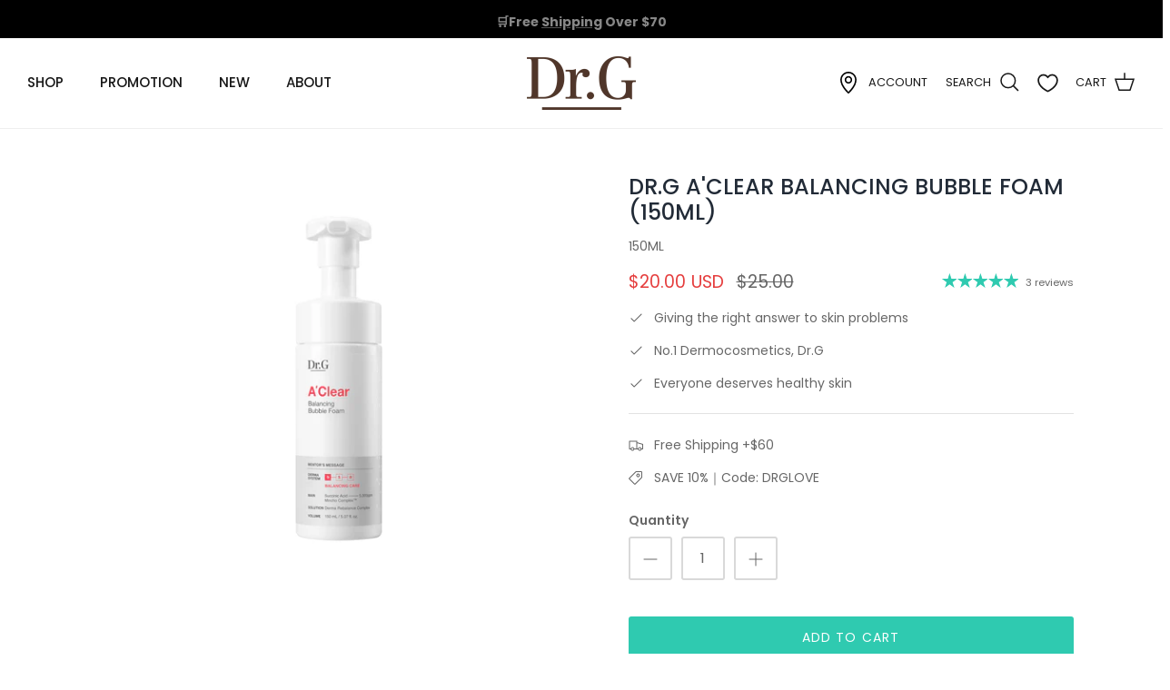

--- FILE ---
content_type: text/html; charset=utf-8
request_url: https://dr-g.com/products/dr-g-aclear-bubble-foam
body_size: 74690
content:
<!DOCTYPE html>
<html lang="en">
<head>
  <meta name="google-site-verification" content="jLUkXHw_7-KOK1vBS3P3P3aiU4ubpACjm7TzkFY-8L4" />
  <!-- Symmetry 5.4.1 -->

  <link rel="preload" href="//dr-g.com/cdn/shop/t/28/assets/styles.css?v=126651549423707339961746596891" as="style">
  <meta charset="utf-8" />
<meta name="viewport" content="width=device-width,initial-scale=1.0" />
<meta http-equiv="X-UA-Compatible" content="IE=edge">

<link rel="preconnect" href="https://cdn.shopify.com" crossorigin>
<link rel="preconnect" href="https://fonts.shopify.com" crossorigin>
<link rel="preconnect" href="https://monorail-edge.shopifysvc.com"><link rel="preload" as="font" href="//dr-g.com/cdn/fonts/poppins/poppins_n4.0ba78fa5af9b0e1a374041b3ceaadf0a43b41362.woff2" type="font/woff2" crossorigin><link rel="preload" as="font" href="//dr-g.com/cdn/fonts/poppins/poppins_n7.56758dcf284489feb014a026f3727f2f20a54626.woff2" type="font/woff2" crossorigin><link rel="preload" as="font" href="//dr-g.com/cdn/fonts/poppins/poppins_i4.846ad1e22474f856bd6b81ba4585a60799a9f5d2.woff2" type="font/woff2" crossorigin><link rel="preload" as="font" href="//dr-g.com/cdn/fonts/poppins/poppins_i7.42fd71da11e9d101e1e6c7932199f925f9eea42d.woff2" type="font/woff2" crossorigin><link rel="preload" as="font" href="//dr-g.com/cdn/fonts/poppins/poppins_n4.0ba78fa5af9b0e1a374041b3ceaadf0a43b41362.woff2" type="font/woff2" crossorigin><link rel="preload" as="font" href="//dr-g.com/cdn/fonts/poppins/poppins_n5.ad5b4b72b59a00358afc706450c864c3c8323842.woff2" type="font/woff2" crossorigin><link rel="preload" as="font" href="//dr-g.com/cdn/fonts/poppins/poppins_n4.0ba78fa5af9b0e1a374041b3ceaadf0a43b41362.woff2" type="font/woff2" crossorigin><link rel="preload" href="//dr-g.com/cdn/shop/t/28/assets/vendor.min.js?v=11589511144441591071730254704" as="script">
<link rel="preload" href="//dr-g.com/cdn/shop/t/28/assets/theme.js?v=110944640323388683401730254704" as="script"><link rel="canonical" href="https://dr-g.com/products/dr-g-aclear-bubble-foam" /><link rel="shortcut icon" href="//dr-g.com/cdn/shop/files/favicon-128.png?v=1738769230" type="image/png" /><meta name="description" content="Anti-acne bubble foam cleanser that gently removes excess sebum, dead skin and impurities.">

  <title>
    DR.G A&#39;CLEAR BALANCING BUBBLE FOAM (150ML) &ndash; Dr.G Global
  </title>

  <meta property="og:site_name" content="Dr.G Global">
<meta property="og:url" content="https://dr-g.com/products/dr-g-aclear-bubble-foam">
<meta property="og:title" content="DR.G A&#39;CLEAR BALANCING BUBBLE FOAM (150ML)">
<meta property="og:type" content="product">
<meta property="og:description" content="Anti-acne bubble foam cleanser that gently removes excess sebum, dead skin and impurities."><meta property="og:image" content="http://dr-g.com/cdn/shop/files/dr-g-global-cleansers-dr-g-a-clear-balancing-bubble-foam-41835299930364_1200x1200.png?v=1726253940">
  <meta property="og:image:secure_url" content="https://dr-g.com/cdn/shop/files/dr-g-global-cleansers-dr-g-a-clear-balancing-bubble-foam-41835299930364_1200x1200.png?v=1726253940">
  <meta property="og:image:width" content="1080">
  <meta property="og:image:height" content="1080"><meta property="og:price:amount" content="20.00">
  <meta property="og:price:currency" content="USD"><meta name="twitter:card" content="summary_large_image">
<meta name="twitter:title" content="DR.G A&#39;CLEAR BALANCING BUBBLE FOAM (150ML)">
<meta name="twitter:description" content="Anti-acne bubble foam cleanser that gently removes excess sebum, dead skin and impurities.">


  <link href="//dr-g.com/cdn/shop/t/28/assets/styles.css?v=126651549423707339961746596891" rel="stylesheet" type="text/css" media="all" />
  <link href="//dr-g.com/cdn/shop/t/28/assets/custom.css?v=108559206544269882481745374140" rel="stylesheet" type="text/css" media="all" />
  <link href="//dr-g.com/cdn/shop/t/28/assets/flickity.min.css?v=172519339255159795641730254704" rel="stylesheet" type="text/css" media="all" />

  <script>
    window.theme = window.theme || {};
    theme.money_format_with_product_code_preference = "${{amount}} USD";
    theme.money_format_with_cart_code_preference = "${{amount}} USD";
    theme.money_format = "${{amount}}";
    theme.strings = {
      previous: "Previous",
      next: "Next",
      addressError: "Error looking up that address",
      addressNoResults: "No results for that address",
      addressQueryLimit: "You have exceeded the Google API usage limit. Consider upgrading to a \u003ca href=\"https:\/\/developers.google.com\/maps\/premium\/usage-limits\"\u003ePremium Plan\u003c\/a\u003e.",
      authError: "There was a problem authenticating your Google Maps API Key.",
      icon_labels_left: "Left",
      icon_labels_right: "Right",
      icon_labels_down: "Down",
      icon_labels_close: "Close",
      icon_labels_plus: "Plus",
      cart_terms_confirmation: "You must agree to the terms and conditions before continuing.",
      products_listing_from: "From",
      layout_live_search_see_all: "See all results",
      products_product_add_to_cart: "Add to Cart",
      products_variant_no_stock: "Sold out",
      products_variant_non_existent: "Unavailable",
      products_product_pick_a: "Pick a",
      products_product_unit_price_separator: " \/ ",
      general_navigation_menu_toggle_aria_label: "Toggle menu",
      general_accessibility_labels_close: "Close",
      products_added_notification_title: "Just added",
      products_added_notification_item: "Item",
      products_added_notification_unit_price: "Item price",
      products_added_notification_quantity: "Qty",
      products_added_notification_total_price: "Total price",
      products_added_notification_shipping_note: "Excl. shipping",
      products_added_notification_keep_shopping: "Keep Shopping",
      products_added_notification_cart: "Cart",
      products_product_adding_to_cart: "Adding",
      products_product_added_to_cart: "Added to cart",
      products_added_notification_subtotal: "Subtotal",
      products_labels_sold_out: "Sold Out",
      products_labels_sale: "Sale",
      products_labels_percent_reduction: "[[ amount ]]% off",
      products_labels_value_reduction_html: "[[ amount ]] off",
      products_product_preorder: "Pre-order",
      general_quick_search_pages: "Pages",
      general_quick_search_no_results: "Sorry, we couldn\u0026#39;t find any results",
      collections_general_see_all_subcollections: "See all..."
    };
    theme.routes = {
      search_url: '/search',
      cart_url: '/cart',
      cart_add_url: '/cart/add',
      cart_change_url: '/cart/change',
      predictive_search_url: '/search/suggest'
    };
    theme.settings = {
      cart_type: "drawer",
      quickbuy_style: "button",
      avoid_orphans: true
    };
    document.documentElement.classList.add('js');
  </script>
  <script type="text/javascript">
  (function(w, d, a){
      w.__beusablerumclient__ = {
          load : function(src){
              var b = d.createElement("script");
              b.src = src; b.async=true; b.type = "text/javascript";
              d.getElementsByTagName("head")[0].appendChild(b);
          }
      };w.__beusablerumclient__.load(a + "?url=" + encodeURIComponent(d.URL));
  })(window, document, "//rum.beusable.net/load/b210621e102424u156");
  </script>

<!-- Google tag (gtag.js) -->
<script async src="https://www.googletagmanager.com/gtag/js?id=G-E3VFHHM1XV"></script>
<script>
  window.dataLayer = window.dataLayer || [];
  function gtag(){dataLayer.push(arguments);}
  gtag('js', new Date());

  gtag('config', 'G-E3VFHHM1XV');
</script>
  
  <script
            src="https://code.jquery.com/jquery-3.6.0.min.js"
            integrity="sha256-/xUj+3OJU5yExlq6GSYGSHk7tPXikynS7ogEvDej/m4="
            crossorigin="anonymous"></script>
  
  <script>
  $(document).ready(function(){
    $('.header-global-link__text').click(function(){
      $(this).next('.tap-cont').toggle();
    });
  });
</script><script>window.performance && window.performance.mark && window.performance.mark('shopify.content_for_header.start');</script><meta name="google-site-verification" content="yhsW2pRSa58SZHKyyWVa7bQhJYENRxHwkTQUJaikyBA">
<meta name="facebook-domain-verification" content="bg3lf2if6xhxytou8bsuf7assamu1w">
<meta id="shopify-digital-wallet" name="shopify-digital-wallet" content="/63530762492/digital_wallets/dialog">
<meta name="shopify-checkout-api-token" content="ec4118120882fa70459da6eab03d3774">
<meta id="in-context-paypal-metadata" data-shop-id="63530762492" data-venmo-supported="false" data-environment="production" data-locale="en_US" data-paypal-v4="true" data-currency="USD">
<link rel="alternate" type="application/json+oembed" href="https://dr-g.com/products/dr-g-aclear-bubble-foam.oembed">
<script async="async" src="/checkouts/internal/preloads.js?locale=en-US"></script>
<script id="shopify-features" type="application/json">{"accessToken":"ec4118120882fa70459da6eab03d3774","betas":["rich-media-storefront-analytics"],"domain":"dr-g.com","predictiveSearch":true,"shopId":63530762492,"locale":"en"}</script>
<script>var Shopify = Shopify || {};
Shopify.shop = "drg-global.myshopify.com";
Shopify.locale = "en";
Shopify.currency = {"active":"USD","rate":"1.0"};
Shopify.country = "US";
Shopify.theme = {"name":"Dr. G Global-November Promotion 2024","id":144662003964,"schema_name":"Symmetry","schema_version":"5.4.1","theme_store_id":null,"role":"main"};
Shopify.theme.handle = "null";
Shopify.theme.style = {"id":null,"handle":null};
Shopify.cdnHost = "dr-g.com/cdn";
Shopify.routes = Shopify.routes || {};
Shopify.routes.root = "/";</script>
<script type="module">!function(o){(o.Shopify=o.Shopify||{}).modules=!0}(window);</script>
<script>!function(o){function n(){var o=[];function n(){o.push(Array.prototype.slice.apply(arguments))}return n.q=o,n}var t=o.Shopify=o.Shopify||{};t.loadFeatures=n(),t.autoloadFeatures=n()}(window);</script>
<script id="shop-js-analytics" type="application/json">{"pageType":"product"}</script>
<script defer="defer" async type="module" src="//dr-g.com/cdn/shopifycloud/shop-js/modules/v2/client.init-shop-cart-sync_BN7fPSNr.en.esm.js"></script>
<script defer="defer" async type="module" src="//dr-g.com/cdn/shopifycloud/shop-js/modules/v2/chunk.common_Cbph3Kss.esm.js"></script>
<script defer="defer" async type="module" src="//dr-g.com/cdn/shopifycloud/shop-js/modules/v2/chunk.modal_DKumMAJ1.esm.js"></script>
<script type="module">
  await import("//dr-g.com/cdn/shopifycloud/shop-js/modules/v2/client.init-shop-cart-sync_BN7fPSNr.en.esm.js");
await import("//dr-g.com/cdn/shopifycloud/shop-js/modules/v2/chunk.common_Cbph3Kss.esm.js");
await import("//dr-g.com/cdn/shopifycloud/shop-js/modules/v2/chunk.modal_DKumMAJ1.esm.js");

  window.Shopify.SignInWithShop?.initShopCartSync?.({"fedCMEnabled":true,"windoidEnabled":true});

</script>
<script>(function() {
  var isLoaded = false;
  function asyncLoad() {
    if (isLoaded) return;
    isLoaded = true;
    var urls = ["https:\/\/shopify.covet.pics\/covet-pics-widget-inject.js?shop=drg-global.myshopify.com","\/\/cdn.shopify.com\/proxy\/d38c8804938f153c603c482c149abd381623cbb7ad5cf7295af55b2b2687c071\/cdn.bogos.io\/script_tag\/secomapp.scripttag.js?shop=drg-global.myshopify.com\u0026sp-cache-control=cHVibGljLCBtYXgtYWdlPTkwMA","https:\/\/customer-first-focus.b-cdn.net\/cffPCLoader_min.js?shop=drg-global.myshopify.com"];
    for (var i = 0; i < urls.length; i++) {
      var s = document.createElement('script');
      s.type = 'text/javascript';
      s.async = true;
      s.src = urls[i];
      var x = document.getElementsByTagName('script')[0];
      x.parentNode.insertBefore(s, x);
    }
  };
  if(window.attachEvent) {
    window.attachEvent('onload', asyncLoad);
  } else {
    window.addEventListener('load', asyncLoad, false);
  }
})();</script>
<script id="__st">var __st={"a":63530762492,"offset":32400,"reqid":"692bac0e-280a-4168-9582-53071ad15180-1769990890","pageurl":"dr-g.com\/products\/dr-g-aclear-bubble-foam","u":"5875accf3e6f","p":"product","rtyp":"product","rid":7645607756028};</script>
<script>window.ShopifyPaypalV4VisibilityTracking = true;</script>
<script id="captcha-bootstrap">!function(){'use strict';const t='contact',e='account',n='new_comment',o=[[t,t],['blogs',n],['comments',n],[t,'customer']],c=[[e,'customer_login'],[e,'guest_login'],[e,'recover_customer_password'],[e,'create_customer']],r=t=>t.map((([t,e])=>`form[action*='/${t}']:not([data-nocaptcha='true']) input[name='form_type'][value='${e}']`)).join(','),a=t=>()=>t?[...document.querySelectorAll(t)].map((t=>t.form)):[];function s(){const t=[...o],e=r(t);return a(e)}const i='password',u='form_key',d=['recaptcha-v3-token','g-recaptcha-response','h-captcha-response',i],f=()=>{try{return window.sessionStorage}catch{return}},m='__shopify_v',_=t=>t.elements[u];function p(t,e,n=!1){try{const o=window.sessionStorage,c=JSON.parse(o.getItem(e)),{data:r}=function(t){const{data:e,action:n}=t;return t[m]||n?{data:e,action:n}:{data:t,action:n}}(c);for(const[e,n]of Object.entries(r))t.elements[e]&&(t.elements[e].value=n);n&&o.removeItem(e)}catch(o){console.error('form repopulation failed',{error:o})}}const l='form_type',E='cptcha';function T(t){t.dataset[E]=!0}const w=window,h=w.document,L='Shopify',v='ce_forms',y='captcha';let A=!1;((t,e)=>{const n=(g='f06e6c50-85a8-45c8-87d0-21a2b65856fe',I='https://cdn.shopify.com/shopifycloud/storefront-forms-hcaptcha/ce_storefront_forms_captcha_hcaptcha.v1.5.2.iife.js',D={infoText:'Protected by hCaptcha',privacyText:'Privacy',termsText:'Terms'},(t,e,n)=>{const o=w[L][v],c=o.bindForm;if(c)return c(t,g,e,D).then(n);var r;o.q.push([[t,g,e,D],n]),r=I,A||(h.body.append(Object.assign(h.createElement('script'),{id:'captcha-provider',async:!0,src:r})),A=!0)});var g,I,D;w[L]=w[L]||{},w[L][v]=w[L][v]||{},w[L][v].q=[],w[L][y]=w[L][y]||{},w[L][y].protect=function(t,e){n(t,void 0,e),T(t)},Object.freeze(w[L][y]),function(t,e,n,w,h,L){const[v,y,A,g]=function(t,e,n){const i=e?o:[],u=t?c:[],d=[...i,...u],f=r(d),m=r(i),_=r(d.filter((([t,e])=>n.includes(e))));return[a(f),a(m),a(_),s()]}(w,h,L),I=t=>{const e=t.target;return e instanceof HTMLFormElement?e:e&&e.form},D=t=>v().includes(t);t.addEventListener('submit',(t=>{const e=I(t);if(!e)return;const n=D(e)&&!e.dataset.hcaptchaBound&&!e.dataset.recaptchaBound,o=_(e),c=g().includes(e)&&(!o||!o.value);(n||c)&&t.preventDefault(),c&&!n&&(function(t){try{if(!f())return;!function(t){const e=f();if(!e)return;const n=_(t);if(!n)return;const o=n.value;o&&e.removeItem(o)}(t);const e=Array.from(Array(32),(()=>Math.random().toString(36)[2])).join('');!function(t,e){_(t)||t.append(Object.assign(document.createElement('input'),{type:'hidden',name:u})),t.elements[u].value=e}(t,e),function(t,e){const n=f();if(!n)return;const o=[...t.querySelectorAll(`input[type='${i}']`)].map((({name:t})=>t)),c=[...d,...o],r={};for(const[a,s]of new FormData(t).entries())c.includes(a)||(r[a]=s);n.setItem(e,JSON.stringify({[m]:1,action:t.action,data:r}))}(t,e)}catch(e){console.error('failed to persist form',e)}}(e),e.submit())}));const S=(t,e)=>{t&&!t.dataset[E]&&(n(t,e.some((e=>e===t))),T(t))};for(const o of['focusin','change'])t.addEventListener(o,(t=>{const e=I(t);D(e)&&S(e,y())}));const B=e.get('form_key'),M=e.get(l),P=B&&M;t.addEventListener('DOMContentLoaded',(()=>{const t=y();if(P)for(const e of t)e.elements[l].value===M&&p(e,B);[...new Set([...A(),...v().filter((t=>'true'===t.dataset.shopifyCaptcha))])].forEach((e=>S(e,t)))}))}(h,new URLSearchParams(w.location.search),n,t,e,['guest_login'])})(!0,!0)}();</script>
<script integrity="sha256-4kQ18oKyAcykRKYeNunJcIwy7WH5gtpwJnB7kiuLZ1E=" data-source-attribution="shopify.loadfeatures" defer="defer" src="//dr-g.com/cdn/shopifycloud/storefront/assets/storefront/load_feature-a0a9edcb.js" crossorigin="anonymous"></script>
<script data-source-attribution="shopify.dynamic_checkout.dynamic.init">var Shopify=Shopify||{};Shopify.PaymentButton=Shopify.PaymentButton||{isStorefrontPortableWallets:!0,init:function(){window.Shopify.PaymentButton.init=function(){};var t=document.createElement("script");t.src="https://dr-g.com/cdn/shopifycloud/portable-wallets/latest/portable-wallets.en.js",t.type="module",document.head.appendChild(t)}};
</script>
<script data-source-attribution="shopify.dynamic_checkout.buyer_consent">
  function portableWalletsHideBuyerConsent(e){var t=document.getElementById("shopify-buyer-consent"),n=document.getElementById("shopify-subscription-policy-button");t&&n&&(t.classList.add("hidden"),t.setAttribute("aria-hidden","true"),n.removeEventListener("click",e))}function portableWalletsShowBuyerConsent(e){var t=document.getElementById("shopify-buyer-consent"),n=document.getElementById("shopify-subscription-policy-button");t&&n&&(t.classList.remove("hidden"),t.removeAttribute("aria-hidden"),n.addEventListener("click",e))}window.Shopify?.PaymentButton&&(window.Shopify.PaymentButton.hideBuyerConsent=portableWalletsHideBuyerConsent,window.Shopify.PaymentButton.showBuyerConsent=portableWalletsShowBuyerConsent);
</script>
<script data-source-attribution="shopify.dynamic_checkout.cart.bootstrap">document.addEventListener("DOMContentLoaded",(function(){function t(){return document.querySelector("shopify-accelerated-checkout-cart, shopify-accelerated-checkout")}if(t())Shopify.PaymentButton.init();else{new MutationObserver((function(e,n){t()&&(Shopify.PaymentButton.init(),n.disconnect())})).observe(document.body,{childList:!0,subtree:!0})}}));
</script>
<link id="shopify-accelerated-checkout-styles" rel="stylesheet" media="screen" href="https://dr-g.com/cdn/shopifycloud/portable-wallets/latest/accelerated-checkout-backwards-compat.css" crossorigin="anonymous">
<style id="shopify-accelerated-checkout-cart">
        #shopify-buyer-consent {
  margin-top: 1em;
  display: inline-block;
  width: 100%;
}

#shopify-buyer-consent.hidden {
  display: none;
}

#shopify-subscription-policy-button {
  background: none;
  border: none;
  padding: 0;
  text-decoration: underline;
  font-size: inherit;
  cursor: pointer;
}

#shopify-subscription-policy-button::before {
  box-shadow: none;
}

      </style>
<script id="sections-script" data-sections="product-recommendations" defer="defer" src="//dr-g.com/cdn/shop/t/28/compiled_assets/scripts.js?v=20297"></script>
<script>window.performance && window.performance.mark && window.performance.mark('shopify.content_for_header.end');</script>
<style>
    .productsToOfferGiftsTitle {
        font-family: Poppins,sans-serif !important;
        font-size: 14px !important;
    }
    .smProductGiftLine {
        font-family: Poppins,sans-serif !important;
        font-size: 14px !important;
        color: #666666 !important;
    }
    @media (mxn-width:640px)  {
        .productsToOfferGiftsTitle {
            font-size: 16px !important;
        }
    }
</style>
<script type="text/javascript">
    function getTranslationLabelOverride(arguments) {
        type = arguments[0];
        object = arguments[1];
        jQuery = arguments[2];
        if (type == 'gift_already_in_cart') {
            isOwnGift = false;
            jQuery.each(sm_products_gifts, function(productGiftsKey, productGiftsValue) {
                jQuery.each(productGiftsValue.gifts, function(productGiftKey, productGiftValue) {
                    if (typeof object.item.url !== 'undefined') {
                        if (object.item.url.indexOf(('/products/' + productGiftValue.url)) !== -1) {
                            isOwnGift = (productGiftValue.original_url == '/');
                        }
                    }
                })
            });
            jQuery.each(sm_orders_gifts, function(orderGiftsKey, orderGiftsValue) {
                jQuery.each(orderGiftsValue.gifts, function(orderGiftKey, orderGiftValue) {
                    if (typeof object.item.url !== 'undefined') {
                        if (object.item.url.indexOf(('/products/' + orderGiftValue.url)) !== -1) {
                            isOwnGift = (orderGiftValue.original_url == '/')
                        }
                    }
                })
            });
            jQuery.each(sm_multiple_products_gifts, function(multipleProductGiftsKey, multipleProductGiftsValue) {
                jQuery.each(multipleProductGiftsValue.gifts, function(productGiftKey, productGiftValue) {
                    if (typeof object.item.url !== 'undefined') {
                        if (object.item.url.indexOf(('/products/' + productGiftValue.url)) !== -1) {
                            isOwnGift = (productGiftValue.original_url == '/');
                        }
                    }
                })
            })
            return sm_translations_labels[type].replace('GIFT_NAME', '<a href="' + (isOwnGift ? 'javascript:void(0)' : 'javascript:void(0)') + '">' + object.item.title + '</a>');
        } else if (type == 'add_product_to_cart_and_get_gift' || type == 'pick_free_gift_for_product') {
            isOwnGift = false;
            jQuery.each(sm_products_gifts, function(productGiftsKey, productGiftsValue) {
                jQuery.each(productGiftsValue.gifts, function(productGiftKey, productGiftValue) {
                    if (typeof object.product.url !== 'undefined') {
                        if (object.product.url.indexOf(('/products/' + productGiftValue.url)) !== -1) {
                            isOwnGift = (productGiftValue.original_url == '/');
                        }
                    }
                })
            })
            jQuery.each(sm_orders_gifts, function(orderGiftsKey, orderGiftsValue) {
                jQuery.each(orderGiftsValue.gifts, function(orderGiftKey, orderGiftValue) {
                    if (typeof object.product.url !== 'undefined') {
                        if (object.product.url.indexOf(('/products/' + orderGiftValue.url)) !== -1) {
                            isOwnGift = (orderGiftValue.original_url == '/')
                        }
                    }
                })
            });
            jQuery.each(sm_multiple_products_gifts, function(multipleProductsGiftsKey, multipleProductsGiftsValue) {
                jQuery.each(multipleProductsGiftsValue.gifts, function(productGiftKey, productGiftValue) {
                    if (typeof object.product.url !== 'undefined') {
                        if (object.product.url.indexOf(('/products/' + productGiftValue.url)) !== -1) {
                            isOwnGift = (productGiftValue.original_url == '/')
                        }
                    }
                })
            });
            return sm_translations_labels[type].replace('PRODUCT_QUANTITY', object.quantity).replace('PRODUCT_NAME', '<a href="' + (isOwnGift ? 'javascript:void(0)' : 'javascript:void(0)') + '">' + object.product.title + '</a>');
        } else if (type == 'pick_free_gift_for_multiple_products') {
            return sm_translations_labels[type].replace('TYPE_VALUES', object['typeValues']);
        } else if (type == 'add_multiple_products_to_cart_and_get_gift') {
            return sm_translations_labels[type].replace('PRODUCT_QUANTITY', object.quantity).replace('TYPE_VALUES', object['typeValues']);
        } else if (type == 'pick_free_gift_for_order') {
            return sm_translations_labels[type].replace('ORDER_MINIMUM', object);
        } else if (type == 'buy_for_more_and_get_gift') {
            return sm_translations_labels[type].replace('ORDER_MINIMUM', object['orderMinimumFormated']).replace('TO_SPEND', object['toSpend']);
        } else if (type == 'buy_for_more_and_get_gift_with_conditions') {
            if (typeof sm_translations_labels[type] !== 'undefined') {
                return sm_translations_labels[type].replace('ORDER_MINIMUM', object['orderMinimumFormated']).replace('TO_SPEND', object['toSpend']).replace('CONDITIONAL_PRODUCTS', object['conditionalProducts']).replace('CONDITIONAL_COLLECTIONS', object['conditionalCollections']).replace('CONDITIONAL_VENDORS', object['conditionalVendors']);
            }
            return sm_translations_labels['buy_for_more_and_get_gift'].replace('ORDER_MINIMUM', object['orderMinimumFormated']).replace('TO_SPEND', object['toSpend']);
        } else if (type == 'active_until') {
            untilDateFormat = callFunctionSM('getMaybeUndefinedObjectVariableValue', [sm_translations_labels, 'until_date_format'], true);
            untilDateFormated = object.getDate() + '.' + (object.getMonth() + 1) + '.' + object.getFullYear();
            if (untilDateFormat !== false) {
                untilDateFormated = callFunctionSM('getUntilDateFormated', [object, untilDateFormat], true);
            }
            return sm_translations_labels[type].replace('UNTIL_DATE', untilDateFormated);
        } else {
            return sm_translations_labels[type]
        }
    }
</script>

<style>
.section-columns {
    width: 100%; /* Ensure the section takes the full width */
    display: flex;
    justify-content: center; /* Center the entire section horizontally */
}

.section-columns .grid {
    display: grid;
    grid-template-columns: repeat(3, minmax(250px, 1fr)); /* Set specific number of columns (3 in this case) */
    gap: 40px; /* Space between grid items */
    justify-content: center; /* Center content inside the grid */
    text-align: center;
    width: auto; /* Allow the grid to be as wide as necessary */
    margin: 0 auto; /* Center the grid within the section */
}

.section-columns .grid-item {
    display: flex;
    flex-direction: column; /* Stack icon, heading, and text vertically */
    align-items: center; /* Center horizontally */
    justify-content: center; /* Center vertically */
    background: none; /* Remove background */
    border: none; /* Remove border */
    padding: 0; /* Remove extra padding */
    margin: 0 20px; /* Add horizontal space between grid items */
}


/* Icon Styling */
.section-columns .icon__animated svg {
    width: 40px; /* Icon size */
    height: 40px;
    fill: none; /* No fill, only outline */
    stroke: #000; /* Black outline */
    stroke-width: 1.5; /* Thickness of icon */
}

/* Headings */
.section-columns .column__heading {
    font-size: 1.25rem; /* Adjust heading size */
    font-weight: bold; /* Make the heading bold */
    margin: 10px 0; /* Add spacing around heading */
}

/* Subtext */
.section-columns .column__text {
    font-size: 1rem; /* Subtext size */
    color: #545454; /* Subtext color */
}

/* Remove hover effect */
.section-columns .icon__animated:hover svg {
    fill: none; /* No fill on hover */
    stroke: #000; /* Keep stroke black */
}

/* Responsive adjustments */
@media (max-width: 1024px) {
    .section-columns .grid {
        grid-template-columns: 1fr 1fr; /* Two columns on medium screens */
    }
}

@media (max-width: 768px) {
    .section-columns .grid {
        grid-template-columns: 1fr; /* Single column on smaller screens */
    }
}

</style>

  <script>window.performance && window.performance.mark && window.performance.mark('shopify.content_for_header.start');</script><meta name="google-site-verification" content="yhsW2pRSa58SZHKyyWVa7bQhJYENRxHwkTQUJaikyBA">
<meta name="facebook-domain-verification" content="bg3lf2if6xhxytou8bsuf7assamu1w">
<meta id="shopify-digital-wallet" name="shopify-digital-wallet" content="/63530762492/digital_wallets/dialog">
<meta name="shopify-checkout-api-token" content="ec4118120882fa70459da6eab03d3774">
<meta id="in-context-paypal-metadata" data-shop-id="63530762492" data-venmo-supported="false" data-environment="production" data-locale="en_US" data-paypal-v4="true" data-currency="USD">
<link rel="alternate" type="application/json+oembed" href="https://dr-g.com/products/dr-g-aclear-bubble-foam.oembed">
<script async="async" src="/checkouts/internal/preloads.js?locale=en-US"></script>
<script id="shopify-features" type="application/json">{"accessToken":"ec4118120882fa70459da6eab03d3774","betas":["rich-media-storefront-analytics"],"domain":"dr-g.com","predictiveSearch":true,"shopId":63530762492,"locale":"en"}</script>
<script>var Shopify = Shopify || {};
Shopify.shop = "drg-global.myshopify.com";
Shopify.locale = "en";
Shopify.currency = {"active":"USD","rate":"1.0"};
Shopify.country = "US";
Shopify.theme = {"name":"Dr. G Global-November Promotion 2024","id":144662003964,"schema_name":"Symmetry","schema_version":"5.4.1","theme_store_id":null,"role":"main"};
Shopify.theme.handle = "null";
Shopify.theme.style = {"id":null,"handle":null};
Shopify.cdnHost = "dr-g.com/cdn";
Shopify.routes = Shopify.routes || {};
Shopify.routes.root = "/";</script>
<script type="module">!function(o){(o.Shopify=o.Shopify||{}).modules=!0}(window);</script>
<script>!function(o){function n(){var o=[];function n(){o.push(Array.prototype.slice.apply(arguments))}return n.q=o,n}var t=o.Shopify=o.Shopify||{};t.loadFeatures=n(),t.autoloadFeatures=n()}(window);</script>
<script id="shop-js-analytics" type="application/json">{"pageType":"product"}</script>
<script defer="defer" async type="module" src="//dr-g.com/cdn/shopifycloud/shop-js/modules/v2/client.init-shop-cart-sync_BN7fPSNr.en.esm.js"></script>
<script defer="defer" async type="module" src="//dr-g.com/cdn/shopifycloud/shop-js/modules/v2/chunk.common_Cbph3Kss.esm.js"></script>
<script defer="defer" async type="module" src="//dr-g.com/cdn/shopifycloud/shop-js/modules/v2/chunk.modal_DKumMAJ1.esm.js"></script>
<script type="module">
  await import("//dr-g.com/cdn/shopifycloud/shop-js/modules/v2/client.init-shop-cart-sync_BN7fPSNr.en.esm.js");
await import("//dr-g.com/cdn/shopifycloud/shop-js/modules/v2/chunk.common_Cbph3Kss.esm.js");
await import("//dr-g.com/cdn/shopifycloud/shop-js/modules/v2/chunk.modal_DKumMAJ1.esm.js");

  window.Shopify.SignInWithShop?.initShopCartSync?.({"fedCMEnabled":true,"windoidEnabled":true});

</script>
<script>(function() {
  var isLoaded = false;
  function asyncLoad() {
    if (isLoaded) return;
    isLoaded = true;
    var urls = ["https:\/\/shopify.covet.pics\/covet-pics-widget-inject.js?shop=drg-global.myshopify.com","\/\/cdn.shopify.com\/proxy\/d38c8804938f153c603c482c149abd381623cbb7ad5cf7295af55b2b2687c071\/cdn.bogos.io\/script_tag\/secomapp.scripttag.js?shop=drg-global.myshopify.com\u0026sp-cache-control=cHVibGljLCBtYXgtYWdlPTkwMA","https:\/\/customer-first-focus.b-cdn.net\/cffPCLoader_min.js?shop=drg-global.myshopify.com"];
    for (var i = 0; i < urls.length; i++) {
      var s = document.createElement('script');
      s.type = 'text/javascript';
      s.async = true;
      s.src = urls[i];
      var x = document.getElementsByTagName('script')[0];
      x.parentNode.insertBefore(s, x);
    }
  };
  if(window.attachEvent) {
    window.attachEvent('onload', asyncLoad);
  } else {
    window.addEventListener('load', asyncLoad, false);
  }
})();</script>
<script id="__st">var __st={"a":63530762492,"offset":32400,"reqid":"692bac0e-280a-4168-9582-53071ad15180-1769990890","pageurl":"dr-g.com\/products\/dr-g-aclear-bubble-foam","u":"5875accf3e6f","p":"product","rtyp":"product","rid":7645607756028};</script>
<script>window.ShopifyPaypalV4VisibilityTracking = true;</script>
<script id="captcha-bootstrap">!function(){'use strict';const t='contact',e='account',n='new_comment',o=[[t,t],['blogs',n],['comments',n],[t,'customer']],c=[[e,'customer_login'],[e,'guest_login'],[e,'recover_customer_password'],[e,'create_customer']],r=t=>t.map((([t,e])=>`form[action*='/${t}']:not([data-nocaptcha='true']) input[name='form_type'][value='${e}']`)).join(','),a=t=>()=>t?[...document.querySelectorAll(t)].map((t=>t.form)):[];function s(){const t=[...o],e=r(t);return a(e)}const i='password',u='form_key',d=['recaptcha-v3-token','g-recaptcha-response','h-captcha-response',i],f=()=>{try{return window.sessionStorage}catch{return}},m='__shopify_v',_=t=>t.elements[u];function p(t,e,n=!1){try{const o=window.sessionStorage,c=JSON.parse(o.getItem(e)),{data:r}=function(t){const{data:e,action:n}=t;return t[m]||n?{data:e,action:n}:{data:t,action:n}}(c);for(const[e,n]of Object.entries(r))t.elements[e]&&(t.elements[e].value=n);n&&o.removeItem(e)}catch(o){console.error('form repopulation failed',{error:o})}}const l='form_type',E='cptcha';function T(t){t.dataset[E]=!0}const w=window,h=w.document,L='Shopify',v='ce_forms',y='captcha';let A=!1;((t,e)=>{const n=(g='f06e6c50-85a8-45c8-87d0-21a2b65856fe',I='https://cdn.shopify.com/shopifycloud/storefront-forms-hcaptcha/ce_storefront_forms_captcha_hcaptcha.v1.5.2.iife.js',D={infoText:'Protected by hCaptcha',privacyText:'Privacy',termsText:'Terms'},(t,e,n)=>{const o=w[L][v],c=o.bindForm;if(c)return c(t,g,e,D).then(n);var r;o.q.push([[t,g,e,D],n]),r=I,A||(h.body.append(Object.assign(h.createElement('script'),{id:'captcha-provider',async:!0,src:r})),A=!0)});var g,I,D;w[L]=w[L]||{},w[L][v]=w[L][v]||{},w[L][v].q=[],w[L][y]=w[L][y]||{},w[L][y].protect=function(t,e){n(t,void 0,e),T(t)},Object.freeze(w[L][y]),function(t,e,n,w,h,L){const[v,y,A,g]=function(t,e,n){const i=e?o:[],u=t?c:[],d=[...i,...u],f=r(d),m=r(i),_=r(d.filter((([t,e])=>n.includes(e))));return[a(f),a(m),a(_),s()]}(w,h,L),I=t=>{const e=t.target;return e instanceof HTMLFormElement?e:e&&e.form},D=t=>v().includes(t);t.addEventListener('submit',(t=>{const e=I(t);if(!e)return;const n=D(e)&&!e.dataset.hcaptchaBound&&!e.dataset.recaptchaBound,o=_(e),c=g().includes(e)&&(!o||!o.value);(n||c)&&t.preventDefault(),c&&!n&&(function(t){try{if(!f())return;!function(t){const e=f();if(!e)return;const n=_(t);if(!n)return;const o=n.value;o&&e.removeItem(o)}(t);const e=Array.from(Array(32),(()=>Math.random().toString(36)[2])).join('');!function(t,e){_(t)||t.append(Object.assign(document.createElement('input'),{type:'hidden',name:u})),t.elements[u].value=e}(t,e),function(t,e){const n=f();if(!n)return;const o=[...t.querySelectorAll(`input[type='${i}']`)].map((({name:t})=>t)),c=[...d,...o],r={};for(const[a,s]of new FormData(t).entries())c.includes(a)||(r[a]=s);n.setItem(e,JSON.stringify({[m]:1,action:t.action,data:r}))}(t,e)}catch(e){console.error('failed to persist form',e)}}(e),e.submit())}));const S=(t,e)=>{t&&!t.dataset[E]&&(n(t,e.some((e=>e===t))),T(t))};for(const o of['focusin','change'])t.addEventListener(o,(t=>{const e=I(t);D(e)&&S(e,y())}));const B=e.get('form_key'),M=e.get(l),P=B&&M;t.addEventListener('DOMContentLoaded',(()=>{const t=y();if(P)for(const e of t)e.elements[l].value===M&&p(e,B);[...new Set([...A(),...v().filter((t=>'true'===t.dataset.shopifyCaptcha))])].forEach((e=>S(e,t)))}))}(h,new URLSearchParams(w.location.search),n,t,e,['guest_login'])})(!0,!0)}();</script>
<script integrity="sha256-4kQ18oKyAcykRKYeNunJcIwy7WH5gtpwJnB7kiuLZ1E=" data-source-attribution="shopify.loadfeatures" defer="defer" src="//dr-g.com/cdn/shopifycloud/storefront/assets/storefront/load_feature-a0a9edcb.js" crossorigin="anonymous"></script>
<script data-source-attribution="shopify.dynamic_checkout.dynamic.init">var Shopify=Shopify||{};Shopify.PaymentButton=Shopify.PaymentButton||{isStorefrontPortableWallets:!0,init:function(){window.Shopify.PaymentButton.init=function(){};var t=document.createElement("script");t.src="https://dr-g.com/cdn/shopifycloud/portable-wallets/latest/portable-wallets.en.js",t.type="module",document.head.appendChild(t)}};
</script>
<script data-source-attribution="shopify.dynamic_checkout.buyer_consent">
  function portableWalletsHideBuyerConsent(e){var t=document.getElementById("shopify-buyer-consent"),n=document.getElementById("shopify-subscription-policy-button");t&&n&&(t.classList.add("hidden"),t.setAttribute("aria-hidden","true"),n.removeEventListener("click",e))}function portableWalletsShowBuyerConsent(e){var t=document.getElementById("shopify-buyer-consent"),n=document.getElementById("shopify-subscription-policy-button");t&&n&&(t.classList.remove("hidden"),t.removeAttribute("aria-hidden"),n.addEventListener("click",e))}window.Shopify?.PaymentButton&&(window.Shopify.PaymentButton.hideBuyerConsent=portableWalletsHideBuyerConsent,window.Shopify.PaymentButton.showBuyerConsent=portableWalletsShowBuyerConsent);
</script>
<script data-source-attribution="shopify.dynamic_checkout.cart.bootstrap">document.addEventListener("DOMContentLoaded",(function(){function t(){return document.querySelector("shopify-accelerated-checkout-cart, shopify-accelerated-checkout")}if(t())Shopify.PaymentButton.init();else{new MutationObserver((function(e,n){t()&&(Shopify.PaymentButton.init(),n.disconnect())})).observe(document.body,{childList:!0,subtree:!0})}}));
</script>
<!-- placeholder bb9d10cebea63851 --><script>window.performance && window.performance.mark && window.performance.mark('shopify.content_for_header.end');</script>
<style>
    .productsToOfferGiftsTitle {
        font-family: Poppins,sans-serif !important;
        font-size: 14px !important;
    }
    .smProductGiftLine {
        font-family: Poppins,sans-serif !important;
        font-size: 14px !important;
        color: #666666 !important;
    }
    @media (mxn-width:640px)  {
        .productsToOfferGiftsTitle {
            font-size: 16px !important;
        }
    }
</style>
<script type="text/javascript">
    function getTranslationLabelOverride(arguments) {
        type = arguments[0];
        object = arguments[1];
        jQuery = arguments[2];
        if (type == 'gift_already_in_cart') {
            isOwnGift = false;
            jQuery.each(sm_products_gifts, function(productGiftsKey, productGiftsValue) {
                jQuery.each(productGiftsValue.gifts, function(productGiftKey, productGiftValue) {
                    if (typeof object.item.url !== 'undefined') {
                        if (object.item.url.indexOf(('/products/' + productGiftValue.url)) !== -1) {
                            isOwnGift = (productGiftValue.original_url == '/');
                        }
                    }
                })
            });
            jQuery.each(sm_orders_gifts, function(orderGiftsKey, orderGiftsValue) {
                jQuery.each(orderGiftsValue.gifts, function(orderGiftKey, orderGiftValue) {
                    if (typeof object.item.url !== 'undefined') {
                        if (object.item.url.indexOf(('/products/' + orderGiftValue.url)) !== -1) {
                            isOwnGift = (orderGiftValue.original_url == '/')
                        }
                    }
                })
            });
            jQuery.each(sm_multiple_products_gifts, function(multipleProductGiftsKey, multipleProductGiftsValue) {
                jQuery.each(multipleProductGiftsValue.gifts, function(productGiftKey, productGiftValue) {
                    if (typeof object.item.url !== 'undefined') {
                        if (object.item.url.indexOf(('/products/' + productGiftValue.url)) !== -1) {
                            isOwnGift = (productGiftValue.original_url == '/');
                        }
                    }
                })
            })
            return sm_translations_labels[type].replace('GIFT_NAME', '<a href="' + (isOwnGift ? 'javascript:void(0)' : 'javascript:void(0)') + '">' + object.item.title + '</a>');
        } else if (type == 'add_product_to_cart_and_get_gift' || type == 'pick_free_gift_for_product') {
            isOwnGift = false;
            jQuery.each(sm_products_gifts, function(productGiftsKey, productGiftsValue) {
                jQuery.each(productGiftsValue.gifts, function(productGiftKey, productGiftValue) {
                    if (typeof object.product.url !== 'undefined') {
                        if (object.product.url.indexOf(('/products/' + productGiftValue.url)) !== -1) {
                            isOwnGift = (productGiftValue.original_url == '/');
                        }
                    }
                })
            })
            jQuery.each(sm_orders_gifts, function(orderGiftsKey, orderGiftsValue) {
                jQuery.each(orderGiftsValue.gifts, function(orderGiftKey, orderGiftValue) {
                    if (typeof object.product.url !== 'undefined') {
                        if (object.product.url.indexOf(('/products/' + orderGiftValue.url)) !== -1) {
                            isOwnGift = (orderGiftValue.original_url == '/')
                        }
                    }
                })
            });
            jQuery.each(sm_multiple_products_gifts, function(multipleProductsGiftsKey, multipleProductsGiftsValue) {
                jQuery.each(multipleProductsGiftsValue.gifts, function(productGiftKey, productGiftValue) {
                    if (typeof object.product.url !== 'undefined') {
                        if (object.product.url.indexOf(('/products/' + productGiftValue.url)) !== -1) {
                            isOwnGift = (productGiftValue.original_url == '/')
                        }
                    }
                })
            });
            return sm_translations_labels[type].replace('PRODUCT_QUANTITY', object.quantity).replace('PRODUCT_NAME', '<a href="' + (isOwnGift ? 'javascript:void(0)' : 'javascript:void(0)') + '">' + object.product.title + '</a>');
        } else if (type == 'pick_free_gift_for_multiple_products') {
            return sm_translations_labels[type].replace('TYPE_VALUES', object['typeValues']);
        } else if (type == 'add_multiple_products_to_cart_and_get_gift') {
            return sm_translations_labels[type].replace('PRODUCT_QUANTITY', object.quantity).replace('TYPE_VALUES', object['typeValues']);
        } else if (type == 'pick_free_gift_for_order') {
            return sm_translations_labels[type].replace('ORDER_MINIMUM', object);
        } else if (type == 'buy_for_more_and_get_gift') {
            return sm_translations_labels[type].replace('ORDER_MINIMUM', object['orderMinimumFormated']).replace('TO_SPEND', object['toSpend']);
        } else if (type == 'buy_for_more_and_get_gift_with_conditions') {
            if (typeof sm_translations_labels[type] !== 'undefined') {
                return sm_translations_labels[type].replace('ORDER_MINIMUM', object['orderMinimumFormated']).replace('TO_SPEND', object['toSpend']).replace('CONDITIONAL_PRODUCTS', object['conditionalProducts']).replace('CONDITIONAL_COLLECTIONS', object['conditionalCollections']).replace('CONDITIONAL_VENDORS', object['conditionalVendors']);
            }
            return sm_translations_labels['buy_for_more_and_get_gift'].replace('ORDER_MINIMUM', object['orderMinimumFormated']).replace('TO_SPEND', object['toSpend']);
        } else if (type == 'active_until') {
            untilDateFormat = callFunctionSM('getMaybeUndefinedObjectVariableValue', [sm_translations_labels, 'until_date_format'], true);
            untilDateFormated = object.getDate() + '.' + (object.getMonth() + 1) + '.' + object.getFullYear();
            if (untilDateFormat !== false) {
                untilDateFormated = callFunctionSM('getUntilDateFormated', [object, untilDateFormat], true);
            }
            return sm_translations_labels[type].replace('UNTIL_DATE', untilDateFormated);
        } else {
            return sm_translations_labels[type]
        }
    }
</script><!-- BEGIN app block: shopify://apps/tolstoy-shoppable-video-quiz/blocks/widget-block/06fa8282-42ff-403e-b67c-1936776aed11 -->




                























<script
  type="module"
  async
  src="https://widget.gotolstoy.com/we/widget.js"
  data-shop=drg-global.myshopify.com
  data-app-key=b23ee380-8ea2-4a06-9df8-12d5fa0518b0
  data-should-use-cache=true
  data-cache-version=1993c370332
  data-product-gallery-projects="[]"
  data-collection-gallery-projects="[]"
  data-product-id=7645607756028
  data-template-name="product"
  data-ot-ignore
>
</script>
<script
  type="text/javascript"
  nomodule
  async
  src="https://widget.gotolstoy.com/widget/widget.js"
  data-shop=drg-global.myshopify.com
  data-app-key=b23ee380-8ea2-4a06-9df8-12d5fa0518b0
  data-should-use-cache=true
  data-cache-version=1993c370332
  data-product-gallery-projects="[]"
  data-collection-gallery-projects="[]"
  data-product-id=7645607756028
  data-collection-id=""
  data-template-name="product"
  data-ot-ignore
></script>
<script
  type="module"
  async
  src="https://play.gotolstoy.com/widget-v2/widget.js"
  id="tolstoy-widget-script"
  data-shop=drg-global.myshopify.com
  data-app-key=b23ee380-8ea2-4a06-9df8-12d5fa0518b0
  data-should-use-cache=true
  data-cache-version=1993c370332
  data-product-gallery-projects="[]"
  data-collection-gallery-projects="[]"
  data-product-id=7645607756028
  data-collection-id=""
  data-shop-assistant-enabled="false"
  data-search-bar-widget-enabled="false"
  data-template-name="product"
  data-customer-id=""
  data-ot-ignore
></script>
<script>
  window.tolstoyCurrencySymbol = '$';
  window.tolstoyMoneyFormat = '${{amount}}';
</script>
<script>
  window.tolstoyDebug = {
    enable: () => {
      fetch('/cart/update.js', {
        method: 'POST',
        headers: { 'Content-Type': 'application/json' },
        body: JSON.stringify({ attributes: { TolstoyDebugEnabled: 'true' } })
      })
      .then(response => response.json())
      .then(() => window.location.reload());
    },
    disable: () => {
      fetch('/cart/update.js', {
        method: 'POST',
        headers: { 'Content-Type': 'application/json' },
        body: JSON.stringify({ attributes: { TolstoyDebugEnabled: null } })
      })
      .then(response => response.json())
      .then(() => window.location.reload())
    },
    status: async () => {
      const response = await fetch('/cart.js');
      const json = await response.json();
      console.log(json.attributes);
    }
  }
</script>

<!-- END app block --><!-- BEGIN app block: shopify://apps/sami-product-labels/blocks/app-embed-block/b9b44663-5d51-4be1-8104-faedd68da8c5 --><script type="text/javascript">
  window.Samita = window.Samita || {};
  Samita.ProductLabels = Samita.ProductLabels || {};
  Samita.ProductLabels.locale  = {"shop_locale":{"locale":"en","enabled":true,"primary":true,"published":true}};
  Samita.ProductLabels.page = {title : document.title.replaceAll('"', "'"), href : window.location.href, type: "product", page_id: ""};
  Samita.ProductLabels.dataShop = Samita.ProductLabels.dataShop || {};Samita.ProductLabels.dataShop = {"install":1,"configuration":{"money_format":"${{amount}}"},"pricing":{"plan":"DIAMOND","features":{"chose_product_form_collections_tag":true,"design_custom_unlimited_position":true,"design_countdown_timer_label_badge":true,"design_text_hover_label_badge":true,"label_display_product_page_first_image":true,"choose_product_variants":true,"choose_country_restriction":false,"conditions_specific_products":-1,"conditions_include_exclude_product_tag":true,"conditions_inventory_status":true,"conditions_sale_products":true,"conditions_customer_tag":true,"conditions_products_created_published":true,"conditions_set_visibility_date_time":true,"conditions_work_with_metafields":true,"images_samples":{"collections":["payment","fresh_green","free_labels","custom","day_of_peace","halloween","suggestions_for_you","all","valentine","beauty","new","newArrival","discount","sale","comboOffers","quality","bestseller","blackFriday","newYear","free","fewLeft","earthDay","laborDay","boxingDay","christmas","preOrder","easter","single","back_to_school"]},"badges_labels_conditions":{"fields":["ALL","PRODUCTS","TITLE","TYPE","VENDOR","VARIANT_PRICE","COMPARE_PRICE","SALE_PRICE","OPTION","TAG","WEIGHT","CREATE","PUBLISH","METAFIELD","VARIANT_METAFIELD","INVENTORY","VARIANT_INVENTORY","VARIANTS","COLLECTIONS","CUSTOMER","CUSTOMER_TAG","CUSTOMER_ORDER_COUNT","CUSTOMER_TOTAL_SPENT","CUSTOMER_PURCHASE","CUSTOMER_COMPANY_NAME","PAGE","LANGUAGE","COUNTRY"]},"create_image_ai_generated":true}},"settings":{"notUseSearchFileApp":false,"general":{"maximum_condition":"3"},"watermark":false,"translations":{"default":{"Days":"d","Hours":"h","Minutes":"m","Seconds":"s"}},"image_creations":[]},"url":"drg-global.myshopify.com","base_app_url":"https://label.samita.io/","app_url":"https://d3g7uyxz2n998u.cloudfront.net/","storefront_access_token":"1f095548c379921d49d9189bdbfe0a91"};Samita.ProductLabels.dataShop.configuration.money_format = "${{amount}}";if (typeof Shopify!= "undefined" && Shopify?.theme?.role != "main") {Samita.ProductLabels.dataShop.settings.notUseSearchFileApp = false;}
  Samita.ProductLabels.theme_id =null;
  Samita.ProductLabels.products = Samita.ProductLabels.products || [];Samita.ProductLabels.product ={"id":7645607756028,"title":"DR.G A'CLEAR BALANCING BUBBLE FOAM (150ML)","handle":"dr-g-aclear-bubble-foam","description":"\u003cp\u003eA gentle foaming cleanser specifically designed for acne-prone skin. With its balancing formula, it helps to control excess oil and prevent breakouts, leaving your skin clean and refreshed.?\u003c\/p\u003e\n\u003cp\u003e\u003cstrong\u003eKey Features\u003c\/strong\u003e\u003c\/p\u003e\n\u003cul\u003e\n\u003cli\u003eMaintain acne-free skin with this bubble foam. \u003cbr\u003eFormulated with salicylic acid and succinic acid to eliminate impurities such as excess sebum and dead skin, preventing clogged pores and acne breakouts.\u003cbr\u003e\u003cbr\u003e\n\u003c\/li\u003e\n\u003cli\u003eA gentle and mild bubble cleanser that effectively relieves acne-prone skin. \u003cbr\u003eWith dense and rich bubbles, it minimizes friction with the skin for a smoother cleansing experience.\u003cbr\u003e\u003cbr\u003e\n\u003c\/li\u003e\n\u003cli\u003eEffective acne treatment for the face, jaw, and neck. \u003cbr\u003eThe unique no-cap and standing pump packaging design allows for easy one-handed use and targeted application for acne-prone skin.\u003cbr\u003e\u003cbr\u003e\n\u003c\/li\u003e\n\u003cli\u003eMaintain balanced pH for healthy skin with mild acidity.\u003c\/li\u003e\n\u003c\/ul\u003e","published_at":"2025-04-02T20:28:21+09:00","created_at":"2022-04-05T09:46:52+09:00","vendor":"Dr.G Global","type":"Cleansers","tags":["acne-prone"],"price":2000,"price_min":2000,"price_max":2000,"available":true,"price_varies":false,"compare_at_price":2500,"compare_at_price_min":2500,"compare_at_price_max":2500,"compare_at_price_varies":false,"variants":[{"id":46680769036540,"title":"Default Title","option1":"Default Title","option2":null,"option3":null,"sku":"8809838650102","requires_shipping":true,"taxable":true,"featured_image":null,"available":true,"name":"DR.G A'CLEAR BALANCING BUBBLE FOAM (150ML)","public_title":null,"options":["Default Title"],"price":2000,"weight":150,"compare_at_price":2500,"inventory_management":"shopify","barcode":"8809838650102","requires_selling_plan":false,"selling_plan_allocations":[]}],"images":["\/\/dr-g.com\/cdn\/shop\/files\/dr-g-global-cleansers-dr-g-a-clear-balancing-bubble-foam-41835299930364.png?v=1726253940"],"featured_image":"\/\/dr-g.com\/cdn\/shop\/files\/dr-g-global-cleansers-dr-g-a-clear-balancing-bubble-foam-41835299930364.png?v=1726253940","options":["Title"],"media":[{"alt":"Dr.G Global Cleansers DR.G A'CLEAR BALANCING BUBBLE FOAM","id":34504274182396,"position":1,"preview_image":{"aspect_ratio":1.0,"height":1080,"width":1080,"src":"\/\/dr-g.com\/cdn\/shop\/files\/dr-g-global-cleansers-dr-g-a-clear-balancing-bubble-foam-41835299930364.png?v=1726253940"},"aspect_ratio":1.0,"height":1080,"media_type":"image","src":"\/\/dr-g.com\/cdn\/shop\/files\/dr-g-global-cleansers-dr-g-a-clear-balancing-bubble-foam-41835299930364.png?v=1726253940","width":1080}],"requires_selling_plan":false,"selling_plan_groups":[],"content":"\u003cp\u003eA gentle foaming cleanser specifically designed for acne-prone skin. With its balancing formula, it helps to control excess oil and prevent breakouts, leaving your skin clean and refreshed.?\u003c\/p\u003e\n\u003cp\u003e\u003cstrong\u003eKey Features\u003c\/strong\u003e\u003c\/p\u003e\n\u003cul\u003e\n\u003cli\u003eMaintain acne-free skin with this bubble foam. \u003cbr\u003eFormulated with salicylic acid and succinic acid to eliminate impurities such as excess sebum and dead skin, preventing clogged pores and acne breakouts.\u003cbr\u003e\u003cbr\u003e\n\u003c\/li\u003e\n\u003cli\u003eA gentle and mild bubble cleanser that effectively relieves acne-prone skin. \u003cbr\u003eWith dense and rich bubbles, it minimizes friction with the skin for a smoother cleansing experience.\u003cbr\u003e\u003cbr\u003e\n\u003c\/li\u003e\n\u003cli\u003eEffective acne treatment for the face, jaw, and neck. \u003cbr\u003eThe unique no-cap and standing pump packaging design allows for easy one-handed use and targeted application for acne-prone skin.\u003cbr\u003e\u003cbr\u003e\n\u003c\/li\u003e\n\u003cli\u003eMaintain balanced pH for healthy skin with mild acidity.\u003c\/li\u003e\n\u003c\/ul\u003e"};
    Samita.ProductLabels.product.collections =[435884458236,400584114428,394717102332,447305646332,444980494588,442449527036,395660263676,448300450044,443735703804];
    Samita.ProductLabels.product.metafields = {};
    Samita.ProductLabels.product.variants = [{
          "id":46680769036540,
          "title":"Default Title",
          "name":null,
          "compare_at_price":2500,
          "price":2000,
          "available":true,
          "weight":150,
          "sku":"8809838650102",
          "inventory_quantity":71,
          "metafields":{}
        }];if (typeof Shopify!= "undefined" && Shopify?.theme?.id == 144662003964) {Samita.ProductLabels.themeInfo = {"id":144662003964,"name":"Dr. G Global-November Promotion 2024","role":"main","theme_store_id":null};}if (typeof Shopify!= "undefined" && Shopify?.theme?.id == 144662003964) {Samita.ProductLabels.theme = {"selectors":{"product":{"elementSelectors":[".product-top",".Product",".product-detail",".product-page-container","#ProductSection-product-template","#shopify-section-product-template",".product:not(.featured-product,.slick-slide)",".product-main",".grid:not(.product-grid,.sf-grid,.featured-product)",".grid.product-single","#__pf",".gfqv-product-wrapper",".ga-product",".t4s-container",".gCartItem, .flexRow.noGutter, .cart__row, .line-item, .cart-item, .cart-row, .CartItem, .cart-line-item, .cart-table tbody tr, .container-indent table tbody tr"],"elementNotSelectors":[".mini-cart__recommendations-list"],"notShowCustomBlocks":".variant-swatch__item,.swatch-element,.fera-productReviews-review,share-button,.hdt-variant-picker,.col-story-block,.lightly-spaced-row","link":"[samitaPL-product-link], h3[data-href*=\"/products/\"], div[data-href*=\"/products/\"], a[data-href*=\"/products/\"], a.product-block__link[href*=\"/products/\"], a.indiv-product__link[href*=\"/products/\"], a.thumbnail__link[href*=\"/products/\"], a.product-item__link[href*=\"/products/\"], a.product-card__link[href*=\"/products/\"], a.product-card-link[href*=\"/products/\"], a.product-block__image__link[href*=\"/products/\"], a.stretched-link[href*=\"/products/\"], a.grid-product__link[href*=\"/products/\"], a.product-grid-item--link[href*=\"/products/\"], a.product-link[href*=\"/products/\"], a.product__link[href*=\"/products/\"], a.full-unstyled-link[href*=\"/products/\"], a.grid-item__link[href*=\"/products/\"], a.grid-product__link[href*=\"/products/\"], a[data-product-page-link][href*=\"/products/\"], a[href*=\"/products/\"]:not(.logo-bar__link,.ButtonGroup__Item.Button,.menu-promotion__link,.site-nav__link,.mobile-nav__link,.hero__sidebyside-image-link,.announcement-link,.breadcrumbs-list__link,.single-level-link,.d-none,.icon-twitter,.icon-facebook,.icon-pinterest,#btn,.list-menu__item.link.link--tex,.btnProductQuickview,.index-banner-slides-each,.global-banner-switch,.sub-nav-item-link,.announcement-bar__link,.Carousel__Cell,.Heading,.facebook,.twitter,.pinterest,.loyalty-redeem-product-title,.breadcrumbs__link,.btn-slide,.h2m-menu-item-inner--sub,.glink,.announcement-bar__link,.ts-link,.hero__slide-link)","signal":"[data-product-handle], [data-product-id]","notSignal":":not([data-section-id=\"product-recommendations\"],[data-section-type=\"product-recommendations\"],#product-area,#looxReviews)","priceSelectors":[".product-option .cvc-money","#ProductPrice-product-template",".product-block--price",".price-list","#ProductPrice",".product-price",".product__price—reg","#productPrice-product-template",".product__current-price",".product-thumb-caption-price-current",".product-item-caption-price-current",".grid-product__price,.product__price","span.price","span.product-price",".productitem--price",".product-pricing","div.price","span.money",".product-item__price",".product-list-item-price","p.price",".product-meta__prices","div.product-price","span#price",".price.money","h3.price","a.price",".price-area",".product-item-price",".pricearea",".collectionGrid .collectionBlock-info > p","#ComparePrice",".product--price-wrapper",".product-page--price-wrapper",".color--shop-accent.font-size--s.t--meta.f--main",".ComparePrice",".ProductPrice",".prodThumb .title span:last-child",".price",".product-single__price-product-template",".product-info-price",".price-money",".prod-price","#price-field",".product-grid--price",".prices,.pricing","#product-price",".money-styling",".compare-at-price",".product-item--price",".card__price",".product-card__price",".product-price__price",".product-item__price-wrapper",".product-single__price",".grid-product__price-wrap","a.grid-link p.grid-link__meta",".product__prices","#comparePrice-product-template","dl[class*=\"price\"]","div[class*=\"price\"]",".gl-card-pricing",".ga-product_price-container"],"titleSelectors":[".prod-title",".product-block--title",".product-info__title",".product-thumbnail__title",".product-card__title","div.product__title",".card__heading.h5",".cart-item__name.h4",".spf-product-card__title.h4",".gl-card-title",".ga-product_title"],"imageSelectors":["img.rimage__image",".grid_img",".imgWrapper > img",".gitem-img",".card__media img",".image__inner img",".snize-thumbnail",".zoomImg",".spf-product-card__image",".boost-pfs-filter-product-item-main-image",".pwzrswiper-slide > img",".product__image-wrapper img",".grid__image-ratio",".product__media img",".AspectRatio > img",".product__media img",".rimage-wrapper > img",".ProductItem__Image",".img-wrapper img",".aspect-ratio img",".product-card__image-wrapper > .product-card__image",".ga-products_image img",".image__container",".image-wrap .grid-product__image",".boost-sd__product-image img",".box-ratio > img",".image-cell img.card__image","img[src*=\"cdn.shopify.com\"][src*=\"/products/\"]","img[srcset*=\"cdn.shopify.com\"][srcset*=\"/products/\"]","img[data-srcset*=\"cdn.shopify.com\"][data-srcset*=\"/products/\"]","img[data-src*=\"cdn.shopify.com\"][data-src*=\"/products/\"]","img[data-srcset*=\"cdn.shopify.com\"][data-srcset*=\"/products/\"]","img[srcset*=\"cdn.shopify.com\"][src*=\"no-image\"]",".product-card__image > img",".product-image-main .image-wrap",".grid-product__image",".media > img","img[srcset*=\"cdn/shop/products/\"]","[data-bgset*=\"cdn.shopify.com\"][data-bgset*=\"/products/\"] > [data-bgset*=\"cdn.shopify.com\"][data-bgset*=\"/products/\"]","[data-bgset*=\"cdn.shopify.com\"][data-bgset*=\"/products/\"]","img[src*=\"cdn.shopify.com\"][src*=\"no-image\"]","img[src*=\"cdn/shop/products/\"]",".ga-product_image",".gfqv-product-image"],"media":".card__inner,.spf-product-card__inner","soldOutBadge":".tag.tag--rectangle, .grid-product__tag--sold-out, on-sale-badge","paymentButton":".shopify-payment-button, .product-form--smart-payment-buttons, .lh-wrap-buynow, .wx-checkout-btn","formSelectors":["form.product-form","form.product__form-buttons","form.product_form",".main-product-form","form.t4s-form__product",".product-single__form",".shopify-product-form","#shopify-section-product-template form[action*=\"/cart/add\"]","form[action*=\"/cart/add\"]:not(.form-card)",".ga-products-table li.ga-product",".pf-product-form"],"variantActivator":".product__swatches [data-swatch-option], .product__swatches .swatch--color, .swatch-view-item, variant-radios input, .swatch__container .swatch__option, .gf_swatches .gf_swatch, .product-form__controls-group-options select, ul.clickyboxes li, .pf-variant-select, ul.swatches-select li, .product-options__value, .form-check-swatch, button.btn.swatch select.product__variant, .pf-container a, button.variant.option, ul.js-product__variant--container li, .variant-input, .product-variant > ul > li  ,.input--dropdown, .HorizontalList > li, .product-single__swatch__item, .globo-swatch-list ul.value > .select-option, .form-swatch-item, .selector-wrapper select, select.pf-input, ul.swatches-select > li.nt-swatch.swatch_pr_item, ul.gfqv-swatch-values > li, .lh-swatch-select, .swatch-image, .variant-image-swatch, #option-size, .selector-wrapper .replaced, .regular-select-content > .regular-select-item, .radios--input, ul.swatch-view > li > .swatch-selector ,.single-option-selector, .swatch-element input, [data-product-option], .single-option-selector__radio, [data-index^=\"option\"], .SizeSwatchList input, .swatch-panda input[type=radio], .swatch input, .swatch-element input[type=radio], select[id*=\"product-select-\"], select[id|=\"product-select-option\"], [id|=\"productSelect-product\"], [id|=\"ProductSelect-option\"],select[id|=\"product-variants-option\"],select[id|=\"sca-qv-product-selected-option\"],select[id*=\"product-variants-\"],select[id|=\"product-selectors-option\"],select[id|=\"variant-listbox-option\"],select[id|=\"id-option\"],select[id|=\"SingleOptionSelector\"], .variant-input-wrap input, [data-action=\"select-value\"]","variant":".variant-selection__variants, .formVariantId, .product-variant-id, .product-form__variants, .ga-product_variant_select, select[name=\"id\"], input[name=\"id\"], .qview-variants > select, select[name=\"id[]\"]","variantIdByAttribute":"swatch-current-variant","quantity":".gInputElement, [name=\"qty\"], [name=\"quantity\"]","quantityWrapper":"#Quantity, input.quantity-selector.quantity-input, [data-quantity-input-wrapper], .product-form__quantity-selector, .product-form__item--quantity, .ProductForm__QuantitySelector, .quantity-product-template, .product-qty, .qty-selection, .product__quantity, .js-qty__num","productAddToCartBtnSelectors":[".product-form__cart-submit",".add-to-cart-btn",".product__add-to-cart-button","#AddToCart--product-template","#addToCart","#AddToCart-product-template","#AddToCart",".add_to_cart",".product-form--atc-button","#AddToCart-product",".AddtoCart","button.btn-addtocart",".product-submit","[name=\"add\"]","[type=\"submit\"]",".product-form__add-button",".product-form--add-to-cart",".btn--add-to-cart",".button-cart",".action-button > .add-to-cart","button.btn--tertiary.add-to-cart",".form-actions > button.button",".gf_add-to-cart",".zend_preorder_submit_btn",".gt_button",".wx-add-cart-btn",".previewer_add-to-cart_btn > button",".qview-btn-addtocart",".ProductForm__AddToCart",".button--addToCart","#AddToCartDesk","[data-pf-type=\"ProductATC\"]"],"customAddEl":{"productPageSameLevel":true,"collectionPageSameLevel":true,"cartPageSameLevel":false},"cart":{"buttonOpenCartDrawer":"","drawerForm":".ajax-cart__form, #mini-cart-form, #CartPopup, #rebuy-cart, #CartDrawer-Form, #cart , #theme-ajax-cart, form[action*=\"/cart\"]:not([action*=\"/cart/add\"]):not([hidden])","form":"body, #mini-cart-form","rowSelectors":["gCartItem","flexRow.noGutter","cart__row","line-item","cart-item","cart-row","CartItem","cart-line-item","cart-table tbody tr","container-indent table tbody tr"],"price":"td.cart-item__details > div.product-option"},"collection":{"positionBadgeImageWrapper":"","positionBadgeTitleWrapper":"","positionBadgePriceWrapper":"","notElClass":["cart-item-list__body","product-list","samitaPL-card-list","cart-items-con","boost-pfs-search-suggestion-group","collection","pf-slide","boost-sd__cart-body","boost-sd__product-list","snize-search-results-content","productGrid","footer__links","header__links-list","cartitems--list","Cart__ItemList","minicart-list-prd","mini-cart-item","mini-cart__line-item-list","cart-items","grid","products","ajax-cart__form","hero__link","collection__page-products","cc-filters-results","footer-sect","collection-grid","card-list","page-width","collection-template","mobile-nav__sublist","product-grid","site-nav__dropdown","search__results","product-recommendations","faq__wrapper","section-featured-product","announcement_wrapper","cart-summary-item-container","cart-drawer__line-items","product-quick-add","cart__items","rte","m-cart-drawer__items","scd__items","sf__product-listings","line-item","the-flutes","section-image-with-text-overlay","CarouselWrapper"]},"quickView":{"activator":"a.quickview-icon.quickview, .qv-icon, .previewer-button, .sca-qv-button, .product-item__action-button[data-action=\"open-modal\"], .boost-pfs-quickview-btn, .collection-product[data-action=\"show-product\"], button.product-item__quick-shop-button, .product-item__quick-shop-button-wrapper, .open-quick-view, .product-item__action-button[data-action=\"open-modal\"], .tt-btn-quickview, .product-item-quick-shop .available, .quickshop-trigger, .productitem--action-trigger:not(.productitem--action-atc), .quick-product__btn, .thumbnail, .quick_shop, a.sca-qv-button, .overlay, .quick-view, .open-quick-view, [data-product-card-link], a[rel=\"quick-view\"], a.quick-buy, div.quickview-button > a, .block-inner a.more-info, .quick-shop-modal-trigger, a.quick-view-btn, a.spo-quick-view, div.quickView-button, a.product__label--quick-shop, span.trigger-quick-view, a.act-quickview-button, a.product-modal, [data-quickshop-full], [data-quickshop-slim], [data-quickshop-trigger]","productForm":".qv-form, .qview-form, .description-wrapper_content, .wx-product-wrapper, #sca-qv-add-item-form, .product-form, #boost-pfs-quickview-cart-form, .product.preview .shopify-product-form, .product-details__form, .gfqv-product-form, #ModalquickView form#modal_quick_view, .quick-shop-modal form[action*=\"/cart/add\"], #quick-shop-modal form[action*=\"/cart/add\"], .white-popup.quick-view form[action*=\"/cart/add\"], .quick-view form[action*=\"/cart/add\"], [id*=\"QuickShopModal-\"] form[action*=\"/cart/add\"], .quick-shop.active form[action*=\"/cart/add\"], .quick-view-panel form[action*=\"/cart/add\"], .content.product.preview form[action*=\"/cart/add\"], .quickView-wrap form[action*=\"/cart/add\"], .quick-modal form[action*=\"/cart/add\"], #colorbox form[action*=\"/cart/add\"], .product-quick-view form[action*=\"/cart/add\"], .quickform, .modal--quickshop-full, .modal--quickshop form[action*=\"/cart/add\"], .quick-shop-form, .fancybox-inner form[action*=\"/cart/add\"], #quick-view-modal form[action*=\"/cart/add\"], [data-product-modal] form[action*=\"/cart/add\"], .modal--quick-shop.modal--is-active form[action*=\"/cart/add\"]","appVariantActivator":".previewer_options","appVariantSelector":".full_info, [data-behavior=\"previewer_link\"]","appButtonClass":["sca-qv-cartbtn","qview-btn","btn--fill btn--regular"]}}},"integrateApps":["globo.relatedproduct.loaded","globoFilterQuickviewRenderCompleted","globoFilterRenderSearchCompleted","globoFilterRenderCompleted","shopify:block:select","vsk:product:changed","collectionUpdate","cart:updated","cart:refresh","cart-notification:show"],"timeOut":250};}if (Samita?.ProductLabels?.theme?.selectors) {
    Samita.ProductLabels.settings = {
      selectors: Samita?.ProductLabels?.theme?.selectors,
      integrateApps: Samita?.ProductLabels?.theme?.integrateApps,
      condition: Samita?.ProductLabels?.theme?.condition,
      timeOut: Samita?.ProductLabels?.theme?.timeOut,
    }
  } else {
    Samita.ProductLabels.settings = {
      "selectors": {
          "product": {
              "elementSelectors": [".product-top",".Product",".product-detail",".product-page-container","#ProductSection-product-template",".product",".product-main",".grid",".grid.product-single","#__pf",".gfqv-product-wrapper",".ga-product",".t4s-container",".gCartItem, .flexRow.noGutter, .cart__row, .line-item, .cart-item, .cart-row, .CartItem, .cart-line-item, .cart-table tbody tr, .container-indent table tbody tr"],
              "elementNotSelectors": [".mini-cart__recommendations-list"],
              "notShowCustomBlocks": ".variant-swatch__item",
              "link": "[samitaPL-product-link], a[href*=\"/products/\"]:not(.logo-bar__link,.site-nav__link,.mobile-nav__link,.hero__sidebyside-image-link,.announcement-link)",
              "signal": "[data-product-handle], [data-product-id]",
              "notSignal": ":not([data-section-id=\"product-recommendations\"],[data-section-type=\"product-recommendations\"],#product-area,#looxReviews)",
              "priceSelectors": [".product-option .cvc-money","#ProductPrice-product-template",".product-block--price",".price-list","#ProductPrice",".product-price",".product__price—reg","#productPrice-product-template",".product__current-price",".product-thumb-caption-price-current",".product-item-caption-price-current",".grid-product__price,.product__price","span.price","span.product-price",".productitem--price",".product-pricing","div.price","span.money",".product-item__price",".product-list-item-price","p.price",".product-meta__prices","div.product-price","span#price",".price.money","h3.price","a.price",".price-area",".product-item-price",".pricearea",".collectionGrid .collectionBlock-info > p","#ComparePrice",".product--price-wrapper",".product-page--price-wrapper",".color--shop-accent.font-size--s.t--meta.f--main",".ComparePrice",".ProductPrice",".prodThumb .title span:last-child",".price",".product-single__price-product-template",".product-info-price",".price-money",".prod-price","#price-field",".product-grid--price",".prices,.pricing","#product-price",".money-styling",".compare-at-price",".product-item--price",".card__price",".product-card__price",".product-price__price",".product-item__price-wrapper",".product-single__price",".grid-product__price-wrap","a.grid-link p.grid-link__meta",".product__prices","#comparePrice-product-template","dl[class*=\"price\"]","div[class*=\"price\"]",".gl-card-pricing",".ga-product_price-container"],
              "titleSelectors": [".prod-title",".product-block--title",".product-info__title",".product-thumbnail__title",".product-card__title","div.product__title",".card__heading.h5",".cart-item__name.h4",".spf-product-card__title.h4",".gl-card-title",".ga-product_title"],
              "imageSelectors": ["img.rimage__image",".grid_img",".imgWrapper > img",".gitem-img",".card__media img",".image__inner img",".snize-thumbnail",".zoomImg",".spf-product-card__image",".boost-pfs-filter-product-item-main-image",".pwzrswiper-slide > img",".product__image-wrapper img",".grid__image-ratio",".product__media img",".AspectRatio > img",".rimage-wrapper > img",".ProductItem__Image",".img-wrapper img",".product-card__image-wrapper > .product-card__image",".ga-products_image img",".image__container",".image-wrap .grid-product__image",".boost-sd__product-image img",".box-ratio > img",".image-cell img.card__image","img[src*=\"cdn.shopify.com\"][src*=\"/products/\"]","img[srcset*=\"cdn.shopify.com\"][srcset*=\"/products/\"]","img[data-srcset*=\"cdn.shopify.com\"][data-srcset*=\"/products/\"]","img[data-src*=\"cdn.shopify.com\"][data-src*=\"/products/\"]","img[srcset*=\"cdn.shopify.com\"][src*=\"no-image\"]",".product-card__image > img",".product-image-main .image-wrap",".grid-product__image",".media > img","img[srcset*=\"cdn/shop/products/\"]","[data-bgset*=\"cdn.shopify.com\"][data-bgset*=\"/products/\"]","img[src*=\"cdn.shopify.com\"][src*=\"no-image\"]","img[src*=\"cdn/shop/products/\"]",".ga-product_image",".gfqv-product-image"],
              "media": ".card__inner,.spf-product-card__inner",
              "soldOutBadge": ".tag.tag--rectangle, .grid-product__tag--sold-out",
              "paymentButton": ".shopify-payment-button, .product-form--smart-payment-buttons, .lh-wrap-buynow, .wx-checkout-btn",
              "formSelectors": ["form.product-form, form.product_form","form.t4s-form__product",".product-single__form",".shopify-product-form","#shopify-section-product-template form[action*=\"/cart/add\"]","form[action*=\"/cart/add\"]:not(.form-card)",".ga-products-table li.ga-product",".pf-product-form"],
              "variantActivator": ".product__swatches [data-swatch-option], variant-radios input, .swatch__container .swatch__option, .gf_swatches .gf_swatch, .product-form__controls-group-options select, ul.clickyboxes li, .pf-variant-select, ul.swatches-select li, .product-options__value, .form-check-swatch, button.btn.swatch select.product__variant, .pf-container a, button.variant.option, ul.js-product__variant--container li, .variant-input, .product-variant > ul > li, .input--dropdown, .HorizontalList > li, .product-single__swatch__item, .globo-swatch-list ul.value > .select-option, .form-swatch-item, .selector-wrapper select, select.pf-input, ul.swatches-select > li.nt-swatch.swatch_pr_item, ul.gfqv-swatch-values > li, .lh-swatch-select, .swatch-image, .variant-image-swatch, #option-size, .selector-wrapper .replaced, .regular-select-content > .regular-select-item, .radios--input, ul.swatch-view > li > .swatch-selector, .single-option-selector, .swatch-element input, [data-product-option], .single-option-selector__radio, [data-index^=\"option\"], .SizeSwatchList input, .swatch-panda input[type=radio], .swatch input, .swatch-element input[type=radio], select[id*=\"product-select-\"], select[id|=\"product-select-option\"], [id|=\"productSelect-product\"], [id|=\"ProductSelect-option\"], select[id|=\"product-variants-option\"], select[id|=\"sca-qv-product-selected-option\"], select[id*=\"product-variants-\"], select[id|=\"product-selectors-option\"], select[id|=\"variant-listbox-option\"], select[id|=\"id-option\"], select[id|=\"SingleOptionSelector\"], .variant-input-wrap input, [data-action=\"select-value\"]",
              "variant": ".variant-selection__variants, .product-form__variants, .ga-product_variant_select, select[name=\"id\"], input[name=\"id\"], .qview-variants > select, select[name=\"id[]\"]",
              "quantity": ".gInputElement, [name=\"qty\"], [name=\"quantity\"]",
              "quantityWrapper": "#Quantity, input.quantity-selector.quantity-input, [data-quantity-input-wrapper], .product-form__quantity-selector, .product-form__item--quantity, .ProductForm__QuantitySelector, .quantity-product-template, .product-qty, .qty-selection, .product__quantity, .js-qty__num",
              "productAddToCartBtnSelectors": [".product-form__cart-submit",".add-to-cart-btn",".product__add-to-cart-button","#AddToCart--product-template","#addToCart","#AddToCart-product-template","#AddToCart",".add_to_cart",".product-form--atc-button","#AddToCart-product",".AddtoCart","button.btn-addtocart",".product-submit","[name=\"add\"]","[type=\"submit\"]",".product-form__add-button",".product-form--add-to-cart",".btn--add-to-cart",".button-cart",".action-button > .add-to-cart","button.btn--tertiary.add-to-cart",".form-actions > button.button",".gf_add-to-cart",".zend_preorder_submit_btn",".gt_button",".wx-add-cart-btn",".previewer_add-to-cart_btn > button",".qview-btn-addtocart",".ProductForm__AddToCart",".button--addToCart","#AddToCartDesk","[data-pf-type=\"ProductATC\"]"],
              "customAddEl": {"productPageSameLevel": true,"collectionPageSameLevel": true,"cartPageSameLevel": false},
              "cart": {"buttonOpenCartDrawer": "","drawerForm": ".ajax-cart__form, #CartDrawer-Form , #theme-ajax-cart, form[action*=\"/cart\"]:not([action*=\"/cart/add\"]):not([hidden])","form": "body","rowSelectors": ["gCartItem","flexRow.noGutter","cart__row","line-item","cart-item","cart-row","CartItem","cart-line-item","cart-table tbody tr","container-indent table tbody tr"],"price": "td.cart-item__details > div.product-option"},
              "collection": {"positionBadgeImageWrapper": "","positionBadgeTitleWrapper": "","positionBadgePriceWrapper": "","notElClass": ["samitaPL-card-list","cart-items","grid","products","ajax-cart__form","hero__link","collection__page-products","cc-filters-results","footer-sect","collection-grid","card-list","page-width","collection-template","mobile-nav__sublist","product-grid","site-nav__dropdown","search__results","product-recommendations"]},
              "quickView": {"activator": "a.quickview-icon.quickview, .qv-icon, .previewer-button, .sca-qv-button, .product-item__action-button[data-action=\"open-modal\"], .boost-pfs-quickview-btn, .collection-product[data-action=\"show-product\"], button.product-item__quick-shop-button, .product-item__quick-shop-button-wrapper, .open-quick-view, .tt-btn-quickview, .product-item-quick-shop .available, .quickshop-trigger, .productitem--action-trigger:not(.productitem--action-atc), .quick-product__btn, .thumbnail, .quick_shop, a.sca-qv-button, .overlay, .quick-view, .open-quick-view, [data-product-card-link], a[rel=\"quick-view\"], a.quick-buy, div.quickview-button > a, .block-inner a.more-info, .quick-shop-modal-trigger, a.quick-view-btn, a.spo-quick-view, div.quickView-button, a.product__label--quick-shop, span.trigger-quick-view, a.act-quickview-button, a.product-modal, [data-quickshop-full], [data-quickshop-slim], [data-quickshop-trigger]","productForm": ".qv-form, .qview-form, .description-wrapper_content, .wx-product-wrapper, #sca-qv-add-item-form, .product-form, #boost-pfs-quickview-cart-form, .product.preview .shopify-product-form, .product-details__form, .gfqv-product-form, #ModalquickView form#modal_quick_view, .quick-shop-modal form[action*=\"/cart/add\"], #quick-shop-modal form[action*=\"/cart/add\"], .white-popup.quick-view form[action*=\"/cart/add\"], .quick-view form[action*=\"/cart/add\"], [id*=\"QuickShopModal-\"] form[action*=\"/cart/add\"], .quick-shop.active form[action*=\"/cart/add\"], .quick-view-panel form[action*=\"/cart/add\"], .content.product.preview form[action*=\"/cart/add\"], .quickView-wrap form[action*=\"/cart/add\"], .quick-modal form[action*=\"/cart/add\"], #colorbox form[action*=\"/cart/add\"], .product-quick-view form[action*=\"/cart/add\"], .quickform, .modal--quickshop-full, .modal--quickshop form[action*=\"/cart/add\"], .quick-shop-form, .fancybox-inner form[action*=\"/cart/add\"], #quick-view-modal form[action*=\"/cart/add\"], [data-product-modal] form[action*=\"/cart/add\"], .modal--quick-shop.modal--is-active form[action*=\"/cart/add\"]","appVariantActivator": ".previewer_options","appVariantSelector": ".full_info, [data-behavior=\"previewer_link\"]","appButtonClass": ["sca-qv-cartbtn","qview-btn","btn--fill btn--regular"]}
          }
      },
      "integrateApps": ["globo.relatedproduct.loaded","globoFilterQuickviewRenderCompleted","globoFilterRenderSearchCompleted","globoFilterRenderCompleted","collectionUpdate"],
      "timeOut": 250
    }
  }
  Samita.ProductLabels.dataLabels = [];Samita.ProductLabels.dataLabels[59678] = {"59678":{"id":59678,"type":"label","label_configs":{"type":"image","design":{"font":{"size":"14","values":[],"customFont":false,"fontFamily":"Open Sans","fontVariant":"regular","customFontFamily":"Lato","customFontVariant":"400"},"size":{"value":"large","custom":{"width":"75","height":"75","setCaratWidth":"px","setCaratHeight":"px"}},"text":{"items":[{"lang":"default","timer":{"min":"m","sec":"s","days":"d","hours":"h"},"content":"Happy Boxing Day","textHover":{"addLink":{"url":null,"target_blank":0},"tooltip":null}}],"background":{"item":[],"type":"shape","shape":"1"}},"color":{"textColor":{"a":1,"b":51,"g":51,"r":51},"borderColor":{"a":1,"b":51,"g":51,"r":51},"backgroundLeft":{"a":1,"b":232,"g":228,"r":223},"backgroundRight":{"a":1,"b":232,"g":228,"r":223}},"image":{"items":[{"item":{"id":41854,"url":"https:\/\/labels.sfo3.digitaloceanspaces.com\/files\/21706pc_mainbanner_signup_2048_640_11734066283.png","html":null,"lang":"en","name":"pc_mainbanner_signup_2048_640_1","type":"upload","price":"0.00","filters":"{}","keywords":[],"asset_url":null,"asset_type":"images","created_at":"2024-12-13T05:04:43.000000Z","updated_at":"2024-12-13T05:04:43.000000Z","MediaImageId":"gid:\/\/shopify\/MediaImage\/36310645080316","MediaImageUrl":"https:\/\/cdn.shopify.com\/s\/files\/1\/0635\/3076\/2492\/files\/21706pc_mainbanner_signup_2048_640_11734066283_53df073b-fa31-461b-b14a-0ca0473917c7.png?v=1745218689","content_types":["custom"]},"lang":"default","textHover":{"addLink":{"url":null,"target_blank":0},"tooltip":null}}],"filters":{"sort":"most_relevant","color":"all","style":"outline","category":"boxingDay","assetType":"images"}},"shape":"1","timer":{"date_range":{"days":["mon","tue","wed","thu","fri","sat","sun"],"active":false,"endTime":{"min":15,"sec":0,"hours":10},"startTime":{"min":15,"sec":0,"hours":9}}},"border":{"size":"0","style":"solid"},"margin":{"top":"0","left":"0","right":"0","bottom":"0"},"shadow":{"value":"0"},"mobiles":{"font":{"size":{"value":null,"setCaratWidth":"px"}},"size":{"width":null,"height":null,"setCaratWidth":"px","setCaratHeight":"px"},"active":true},"opacity":{"value":"1.00"},"padding":{"top":"5","left":"5","right":"5","bottom":"5"},"tablets":{"font":{"size":{"value":null,"setCaratWidth":"px"}},"size":{"width":null,"height":null,"setCaratWidth":"px","setCaratHeight":"px"},"active":true},"position":{"value":"top_right","custom":{"top":"0","left":"0","right":"0","bottom":"0"},"customType":{"leftOrRight":"left","topOrBottom":"top"},"customPosition":"belowProductPrice","selectorPositionHomePage":null,"selectorPositionOtherPage":null,"selectorPositionProductPage":null,"selectorPositionCollectionPage":null},"rotation":{"value":0},"animation":{"value":"none"}},"end_at":"2025-09-01T09:00:00Z","start_at":"2025-06-30T09:00:00Z","customText":{"content":null}},"condition_configs":{"manual":{"on_pages":["all"],"product_pages":{"showOnImgs":"first"},"device_targeting":{"show_on":"all"},"notShowCustomBlocks":null},"automate":{"operator":"or","conditions":[{"value":null,"where":"EQUALS","select":"PRODUCTS","values":[8898010841340,8898012184828,8898042593532,8898035417340,8898006712572,8898036433148,8893254369532,8893254500604,8689848910076,8740105552124,8735303663868,8926497505532,8926495834364,7645607756028,7645607723260,7645607690492,7645607624956,8294281543932,7645606772988,8925797843196,8247095689468,8831604326652,8247037886716,8736090554620,8736091341052,8736091570428,8247046373628,8736091078908,8815374500092,8247036739836,8831578374396,8740109943036,8142990344444,8736114016508,7645607493884,7645607592188,7645607559420,8815374303484,8815374401788,7645607461116,8736086556924,8114719260924,8114718638332,8114719162620,8722025251068,8933443600636,8740112531708,8294627934460,8735151194364,8806420906236,7645606740220,8689850843388,8689851728124,8689848090876,8689843175676,8689849958652,8689852449020,8689849434364,8740103454972,8740102799612,8926496620796,8925795352828,7645607362812,7645607330044,8736119980284,8740111319292,8008417607932,8008417771772,8008418689276,8735248908540,8696279204092,8735246975228,8696277893372,8736093307132,8736093765884,7645606904060,8736088129788,8295120503036,8328927478012,8736102318332,8736099139836,7645606871292,8933484953852,8736092193020,8736109920508,8933435867388,8736088686844,8939297374460,7645606969596,8933433868540,8728802230524,8736087343356,8809818423548,8740089790716,8739012182268,8920772870396,8736120111356,8740114235644,7645607133436,8736110969084,7645607166204,7645607264508,8739020701948,7645607231740,7645607198972,8524705169660,8852616216828,8450199224572,8450293006588,8450151383292,8852617199868,8852616380668,8736119226620,8736119521532,8925789389052,8925795713276,8736119849212,8689843077372,8938238935292,8938240049404,8689816043772,8938237788412,8689812504828,8689814634748,8938238378236,8938239525116,8689842946300,8689815388412,8898021720316,8898008547580,8898036564220,8898010415356,8658964840700,8450778661116,8852614611196,8831619465468,8831664193788,8831646957820],"multipleUrls":null}]}},"status":1}}[59678];Samita.ProductLabels.dataLabels[63879] = {"63879":{"id":63879,"type":"label","label_configs":{"type":"image","design":{"font":{"size":"14","values":[],"customFont":false,"fontFamily":"Open Sans","fontVariant":"regular","customFontFamily":"Lato","customFontVariant":"400"},"size":{"value":"large","custom":{"width":"75","height":"75","setCaratWidth":"px","setCaratHeight":"px"}},"text":{"items":[{"lang":"default","timer":{"min":"m","sec":"s","days":"d","hours":"h"},"content":"Happy Boxing Day","textHover":{"addLink":{"url":null,"target_blank":0},"tooltip":null}}],"background":{"item":[],"type":"shape","shape":"1"}},"color":{"textColor":{"a":1,"b":51,"g":51,"r":51},"borderColor":{"a":1,"b":51,"g":51,"r":51},"backgroundLeft":{"a":1,"b":232,"g":228,"r":223},"backgroundRight":{"a":1,"b":232,"g":228,"r":223}},"image":{"items":[{"item":{"id":46909,"url":"https:\/\/samita-pl-labels.s3.ap-southeast-2.amazonaws.com\/files\/2170630%25OFF1743650258.png","html":null,"lang":"en","name":"30%OFF","type":"upload","price":"0.00","filters":"{}","keywords":[],"asset_url":null,"asset_type":"images","created_at":"2025-04-03T03:17:39.000000Z","updated_at":"2025-04-03T03:17:39.000000Z","MediaImageId":"gid:\/\/shopify\/MediaImage\/36629274820860","MediaImageUrl":"https:\/\/cdn.shopify.com\/s\/files\/1\/0635\/3076\/2492\/files\/2170630_25OFF1743650258_10c6bc18-7333-4b3d-8cf5-90d5dc586dcf.png?v=1748849936","content_types":["custom"]},"lang":"default","textHover":{"addLink":{"url":null,"target_blank":0},"tooltip":null}}],"filters":{"sort":"most_relevant","color":"all","style":"outline","category":"custom","assetType":"images"}},"shape":"1","timer":{"date_range":{"days":["mon","tue","wed","thu","fri","sat","sun"],"active":false,"endTime":{"min":15,"sec":0,"hours":10},"startTime":{"min":15,"sec":0,"hours":9}}},"border":{"size":"0","style":"solid"},"margin":{"top":"0","left":"0","right":"0","bottom":"0"},"shadow":{"value":"0"},"mobiles":{"font":{"size":{"value":null,"setCaratWidth":"px"}},"size":{"width":null,"height":null,"setCaratWidth":"px","setCaratHeight":"px"},"active":true},"opacity":{"value":"1.00"},"padding":{"top":"5","left":"5","right":"5","bottom":"5"},"tablets":{"font":{"size":{"value":null,"setCaratWidth":"px"}},"size":{"width":null,"height":null,"setCaratWidth":"px","setCaratHeight":"px"},"active":true},"position":{"value":"top_right","custom":{"top":"0","left":"0","right":"0","bottom":"0"},"customType":{"leftOrRight":"left","topOrBottom":"top"},"customPosition":"belowProductPrice","selectorPositionHomePage":null,"selectorPositionOtherPage":null,"selectorPositionProductPage":null,"selectorPositionCollectionPage":null},"rotation":{"value":0},"animation":{"value":"none"}},"end_at":"2025-09-01T09:00:00Z","start_at":"2025-06-30T08:01:00Z","customText":{"content":null}},"condition_configs":{"manual":{"on_pages":["all"],"product_pages":{"showOnImgs":"first"},"device_targeting":{"show_on":"all"},"notShowCustomBlocks":null},"automate":{"operator":"or","conditions":[{"value":null,"where":"EQUALS","select":"PRODUCTS","values":[8247026778364,8261815697660,7645607428348,7645606641916,7645598351612,7645607067900,7645606936828,7645607100668,7645606805756,7645606838524,8853329969404,7645607035132,8066198896892,8852615790844,8852615987452],"multipleUrls":null}]}},"status":1}}[63879];Samita.ProductLabels.dataLabels[69885] = {"69885":{"id":69885,"type":"label","label_configs":{"type":"image","design":{"font":{"size":"14","values":[],"customFont":false,"fontFamily":"Open Sans","fontVariant":"regular","customFontFamily":"Lato","customFontVariant":"400"},"size":{"value":"medium","custom":{"width":"75","height":"75","setCaratWidth":"px","setCaratHeight":"px"}},"text":{"items":[{"lang":"default","timer":{"min":"Minutes","sec":"Seconds","days":"Days","hours":"Hours"},"content":"Happy Father's Day","textHover":{"addLink":{"url":null,"target_blank":0},"tooltip":null}}],"filters":{"sort":"most_relevant","color":"all","style":"outline","category":"free_labels","assetType":"image_shapes"},"background":{"item":[],"type":"shape","shape":"1"}},"color":{"textColor":{"a":1,"b":255,"g":255,"r":255},"borderColor":{"a":1,"b":51,"g":51,"r":51},"backgroundLeft":{"a":1,"b":106,"g":16,"r":134},"backgroundRight":{"a":1,"b":83,"g":54,"r":94}},"image":{"items":[{"item":{"id":55530,"url":"https:\/\/samita-pl-labels.s3.ap-southeast-2.amazonaws.com\/files\/21706%EC%88%98%EB%94%A9%20%ED%81%AC%EB%A6%BC_30ML1755670211.png","html":null,"lang":"en","name":"수딩 크림_30ML","type":"upload","price":"0.00","filters":"{}","keywords":[],"asset_url":null,"asset_type":"images","created_at":"2025-08-20T06:10:12.000000Z","updated_at":"2025-08-20T06:10:12.000000Z","MediaImageId":"gid:\/\/shopify\/MediaImage\/37250642837756","MediaImageUrl":"https:\/\/cdn.shopify.com\/s\/files\/1\/0635\/3076\/2492\/files\/21706_EC_88_98_EB_94_A9_20_ED_81_AC_EB_A6_BC_30ML1755670211.png?v=1755671934","content_types":["custom"]},"lang":"default","tooltip":"Soothing Cream 30ml","textHover":{"addLink":{"url":null,"target_blank":0},"tooltip":null}}],"filters":{"sort":"most_relevant","color":"all","style":"outline","category":"custom","assetType":"images"}},"timer":{"date_range":{"days":["mon","tue","wed","thu","fri","sat","sun"],"active":false,"endTime":{"min":15,"sec":0,"hours":10},"startTime":{"min":15,"sec":0,"hours":9}}},"border":{"size":"0","style":"solid"},"margin":{"top":"0","left":"0","right":"0","bottom":"0"},"shadow":{"value":"0"},"mobiles":{"font":{"size":{"value":null,"setCaratWidth":"px"}},"size":{"width":null,"height":null,"setCaratWidth":"px","setCaratHeight":"px"},"active":null},"opacity":{"value":"1.00"},"padding":{"top":"5","left":"5","right":"5","bottom":"5"},"tablets":{"font":{"size":{"value":null,"setCaratWidth":"px"}},"size":{"width":null,"height":null,"setCaratWidth":"px","setCaratHeight":"px"},"active":null},"position":{"value":"custom","custom":{"top":32,"left":68,"right":"0","bottom":"0"},"customType":{"leftOrRight":"left","topOrBottom":"top"},"customPosition":"belowProductPrice","selectorPositionHomePage":null,"selectorPositionOtherPage":null,"selectorPositionProductPage":null,"selectorPositionCollectionPage":null},"rotation":{"value":null},"animation":{"value":"none","repeat":null,"duration":2}},"end_at":"2025-09-07T09:00:00Z","start_at":"2025-08-20T07:00:00Z","productPreview":{"ids":[9062011764988]}},"condition_configs":{"manual":{"on_pages":["all"],"product_pages":{"showOnImgs":"all"},"device_targeting":{"show_on":"all"},"notShowCustomBlocks":null},"automate":{"operator":"and","conditions":[{"value":null,"where":"EQUALS","select":"PRODUCTS","values":[7645606641916,7645598351612,8247026778364,8261815697660,7645607428348,7645607067900,7645606936828,7645607100668,7645606805756,7645606838524,8853329969404,8066198896892],"multipleUrls":null}]}},"status":1}}[69885];Samita.ProductLabels.dataLabels[69886] = {"69886":{"id":69886,"type":"label","label_configs":{"type":"image","design":{"font":{"size":"14","values":[],"customFont":false,"fontFamily":"Open Sans","fontVariant":"regular","customFontFamily":"Lato","customFontVariant":"400"},"size":{"value":"large","custom":{"width":"75","height":"75","setCaratWidth":"px","setCaratHeight":"px"}},"text":{"items":[{"lang":"default","timer":{"min":"Minutes","sec":"Seconds","days":"Days","hours":"Hours"},"content":"Happy Father's Day","textHover":{"addLink":{"url":null,"target_blank":0},"tooltip":null}}],"filters":{"sort":"most_relevant","color":"all","style":"outline","category":"free_labels","assetType":"image_shapes"},"background":{"item":[],"type":"shape","shape":"1"}},"color":{"textColor":{"a":1,"b":255,"g":255,"r":255},"borderColor":{"a":1,"b":51,"g":51,"r":51},"backgroundLeft":{"a":1,"b":106,"g":16,"r":134},"backgroundRight":{"a":1,"b":83,"g":54,"r":94}},"image":{"items":[{"item":{"id":41655,"url":"https:\/\/labels.sfo3.digitaloceanspaces.com\/files\/21706pc_mainbanner_signup_2048_640_11733720413.png","html":null,"lang":"en","name":"pc_mainbanner_signup_2048_640_1","type":"upload","price":"0.00","filters":"{}","keywords":[],"asset_url":null,"asset_type":"images","created_at":"2024-12-09T05:00:13.000000Z","updated_at":"2024-12-09T05:00:13.000000Z","MediaImageId":"gid:\/\/shopify\/MediaImage\/37250826076412","MediaImageUrl":"https:\/\/cdn.shopify.com\/s\/files\/1\/0635\/3076\/2492\/files\/21706pc_mainbanner_signup_2048_640_11733720413.png?v=1755673049","content_types":["custom"]},"lang":"default","textHover":{"addLink":{"url":null,"target_blank":0},"tooltip":null}}],"filters":{"sort":"most_relevant","color":"all","style":"outline","category":"custom","assetType":"images"}},"timer":{"date_range":{"days":["mon","tue","wed","thu","fri","sat","sun"],"active":false,"endTime":{"min":15,"sec":0,"hours":10},"startTime":{"min":15,"sec":0,"hours":9}}},"border":{"size":"0","style":"solid"},"margin":{"top":"0","left":"0","right":"0","bottom":"0"},"shadow":{"value":"0"},"mobiles":{"font":{"size":{"value":null,"setCaratWidth":"px"}},"size":{"width":null,"height":null,"setCaratWidth":"px","setCaratHeight":"px"},"active":false},"opacity":{"value":"1.00"},"padding":{"top":"5","left":"5","right":"5","bottom":"5"},"tablets":{"font":{"size":{"value":null,"setCaratWidth":"px"}},"size":{"width":null,"height":null,"setCaratWidth":"px","setCaratHeight":"px"},"active":false},"position":{"value":"top_left","custom":{"top":"0","left":"0","right":"0","bottom":"0"},"customType":{"leftOrRight":"left","topOrBottom":"top"},"customPosition":"belowProductPrice","selectorPositionHomePage":null,"selectorPositionOtherPage":null,"selectorPositionProductPage":null,"selectorPositionCollectionPage":null},"rotation":{"value":0},"animation":{"value":"none","repeat":null,"duration":2}},"end_at":"2026-02-23T03:00:00Z","start_at":"2025-09-12T10:00:00Z","productPreview":{"ids":[9095851606268]}},"condition_configs":{"manual":{"on_pages":["all"],"product_pages":{"showOnImgs":"first"},"device_targeting":{"show_on":"all"},"notShowCustomBlocks":null},"automate":{"operator":"or","conditions":[{"type":"PRODUCT","value":null,"where":"EQUALS","select":"PRODUCTS","values":[8689843077372,8938238935292,8938240049404,8938237788412,8689812504828,8689814634748,8938238378236,8938239525116,8689842946300,8689815388412],"multipleUrls":null},{"type":"PRODUCT","value":null,"where":"EQUALS","select":"PRODUCTS","values":[8925797843196,8736114016508,9193664348412,9193662710012],"multipleUrls":null},{"type":"PRODUCT","value":null,"where":"EQUALS","select":"PRODUCTS","values":[8831646957820,8920772870396,8728802230524,8736120111356],"multipleUrls":null}]}},"status":1}}[69886];Samita.ProductLabels.dataLabels[71254] = {"71254":{"id":71254,"type":"label","label_configs":{"type":"image","design":{"font":{"size":"20","values":null,"customFont":false,"fontFamily":"Poppins","fontVariant":"600","customFontFamily":"Lato","customFontVariant":"400"},"size":{"value":"large","custom":{"width":"75","height":"75","setCaratWidth":"px","setCaratHeight":"px"}},"text":{"items":[{"lang":"default","timer":{"min":"Minutes","sec":"Seconds","days":"Days","hours":"Hours"},"content":"10%","tooltip":null,"textHover":{"addLink":{"url":null,"target_blank":0},"tooltip":null}}],"filters":{"sort":"most_relevant","color":"all","style":"outline","category":"free_labels","assetType":"image_shapes"},"background":{"item":[],"type":"shape","shape":"1"}},"color":{"textColor":{"a":1,"b":255,"g":255,"r":255},"borderColor":{"a":1,"b":51,"g":51,"r":51},"backgroundLeft":{"a":1,"b":164,"g":186,"r":0},"backgroundRight":{"a":1,"b":164,"g":186,"r":0}},"image":{"items":[{"item":{"id":56460,"url":"https:\/\/samita-pl-labels.s3.ap-southeast-2.amazonaws.com\/files\/2170610%251757676249.png","html":null,"lang":"en","name":"10%","type":"upload","price":"0.00","filters":"{}","keywords":[],"asset_url":null,"asset_type":"images","created_at":"2025-09-12T11:24:10.000000Z","updated_at":"2025-09-12T11:24:10.000000Z","content_types":["custom"]},"lang":"default","textHover":{"addLink":{"url":null,"target_blank":0},"tooltip":null}}],"filters":{"sort":"most_relevant","color":"all","style":"outline","category":"custom","assetType":"images"}},"timer":{"date_range":{"days":["mon","tue","wed","thu","fri","sat","sun"],"active":false,"endTime":{"min":15,"sec":0,"hours":10},"startTime":{"min":15,"sec":0,"hours":9}}},"border":{"size":"0","style":"solid"},"margin":{"top":"0","left":"0","right":null,"bottom":null},"shadow":{"value":"1"},"mobiles":{"font":{"size":{"value":null,"setCaratWidth":"px"}},"size":{"width":null,"height":null,"setCaratWidth":"px","setCaratHeight":"px"},"active":true},"opacity":{"value":"1.00"},"padding":{"top":null,"left":null,"right":"5","bottom":"5"},"tablets":{"font":{"size":{"value":null,"setCaratWidth":"px"}},"size":{"width":null,"height":null,"setCaratWidth":"px","setCaratHeight":"px"},"active":true},"position":{"value":"top_left","custom":{"top":"0","left":"0","right":"0","bottom":"0"},"customType":{"leftOrRight":"left","topOrBottom":"top"},"customPosition":"belowProductPrice","selectorPositionHomePage":null,"selectorPositionOtherPage":null,"selectorPositionProductPage":null,"selectorPositionCollectionPage":null},"rotation":{"value":null},"animation":{"value":"none","repeat":null,"duration":2}},"end_at":"2027-12-31T03:00:00Z","start_at":"2025-09-12T10:00:00Z","productPreview":{"ids":[7645606904060]}},"condition_configs":{"manual":{"on_pages":["all"],"product_pages":{"showOnImgs":"first"},"device_targeting":{"show_on":"all"},"notShowCustomBlocks":null},"automate":{"operator":"and","conditions":[{"value":"10","where":"EQUALS","select":"SALE_PRICE","values":[],"multipleUrls":null}]}},"status":1}}[71254];Samita.ProductLabels.dataLabels[71255] = {"71255":{"id":71255,"type":"label","label_configs":{"type":"image","design":{"font":{"size":"20","values":null,"customFont":false,"fontFamily":"Poppins","fontVariant":"600","customFontFamily":"Lato","customFontVariant":"400"},"size":{"value":"large","custom":{"width":"75","height":"75","setCaratWidth":"px","setCaratHeight":"px"}},"text":{"items":[{"lang":"default","timer":{"min":"Minutes","sec":"Seconds","days":"Days","hours":"Hours"},"content":"15%","tooltip":null,"textHover":{"addLink":{"url":null,"target_blank":0},"tooltip":null}}],"filters":{"sort":"most_relevant","color":"all","style":"outline","category":"free_labels","assetType":"image_shapes"},"background":{"item":[],"type":"shape","shape":"1"}},"color":{"textColor":{"a":1,"b":255,"g":255,"r":255},"borderColor":{"a":1,"b":51,"g":51,"r":51},"backgroundLeft":{"a":1,"b":164,"g":186,"r":0},"backgroundRight":{"a":1,"b":164,"g":186,"r":0}},"image":{"items":[{"item":{"id":56463,"url":"https:\/\/samita-pl-labels.s3.ap-southeast-2.amazonaws.com\/files\/2170615%251757677470.png","html":null,"lang":"en","name":"15%","type":"upload","price":"0.00","filters":"{}","keywords":[],"asset_url":null,"asset_type":"images","created_at":"2025-09-12T11:44:32.000000Z","updated_at":"2025-09-12T11:44:32.000000Z","content_types":["custom"]},"lang":"default","textHover":{"addLink":{"url":null,"target_blank":0},"tooltip":null}}],"filters":{"sort":"most_relevant","color":"all","style":"outline","category":"custom","assetType":"images"}},"timer":{"date_range":{"days":["mon","tue","wed","thu","fri","sat","sun"],"active":false,"endTime":{"min":15,"sec":0,"hours":10},"startTime":{"min":15,"sec":0,"hours":9}}},"border":{"size":"0","style":"solid"},"margin":{"top":"0","left":"0","right":null,"bottom":null},"shadow":{"value":"0"},"mobiles":{"font":{"size":{"value":null,"setCaratWidth":"px"}},"size":{"width":null,"height":null,"setCaratWidth":"px","setCaratHeight":"px"},"active":false},"opacity":{"value":"1.00"},"padding":{"top":null,"left":null,"right":"5","bottom":"5"},"tablets":{"font":{"size":{"value":null,"setCaratWidth":"px"}},"size":{"width":null,"height":null,"setCaratWidth":"px","setCaratHeight":"px"},"active":null},"position":{"value":"top_left","custom":{"top":"0","left":"0","right":"0","bottom":"0"},"customType":{"leftOrRight":"left","topOrBottom":"top"},"customPosition":"belowProductPrice","selectorPositionHomePage":null,"selectorPositionOtherPage":null,"selectorPositionProductPage":null,"selectorPositionCollectionPage":null},"rotation":{"value":null},"animation":{"value":"none","repeat":null,"duration":2}},"end_at":"2027-12-31T03:00:00Z","start_at":"2025-09-12T10:00:00Z","productPreview":{"ids":[7645606904060]}},"condition_configs":{"manual":{"on_pages":["all"],"product_pages":{"showOnImgs":"first"},"device_targeting":{"show_on":"all"},"notShowCustomBlocks":null},"automate":{"operator":"and","conditions":[{"value":"15","where":"EQUALS","select":"SALE_PRICE","values":[],"multipleUrls":null}]}},"status":1}}[71255];Samita.ProductLabels.dataLabels[71256] = {"71256":{"id":71256,"type":"label","label_configs":{"type":"image","design":{"font":{"size":"20","values":null,"customFont":false,"fontFamily":"Poppins","fontVariant":"600","customFontFamily":"Lato","customFontVariant":"400"},"size":{"value":"large","custom":{"width":"75","height":"75","setCaratWidth":"px","setCaratHeight":"px"}},"text":{"items":[{"lang":"default","timer":{"min":"Minutes","sec":"Seconds","days":"Days","hours":"Hours"},"content":"20%","tooltip":null,"textHover":{"addLink":{"url":null,"target_blank":0},"tooltip":null}}],"filters":{"sort":"most_relevant","color":"all","style":"outline","category":"free_labels","assetType":"image_shapes"},"background":{"item":[],"type":"shape","shape":"1"}},"color":{"textColor":{"a":1,"b":255,"g":255,"r":255},"borderColor":{"a":1,"b":51,"g":51,"r":51},"backgroundLeft":{"a":1,"b":164,"g":186,"r":0},"backgroundRight":{"a":1,"b":164,"g":186,"r":0}},"image":{"items":[{"item":{"id":56462,"url":"https:\/\/samita-pl-labels.s3.ap-southeast-2.amazonaws.com\/files\/2170620%251757677426.png","html":null,"lang":"en","name":"20%","type":"upload","price":"0.00","filters":"{}","keywords":[],"asset_url":null,"asset_type":"images","created_at":"2025-09-12T11:43:48.000000Z","updated_at":"2025-09-12T11:43:48.000000Z","content_types":["custom"]},"lang":"default","textHover":{"addLink":{"url":null,"target_blank":0},"tooltip":null}}],"filters":{"sort":"most_relevant","color":"all","style":"outline","category":"custom","assetType":"images"}},"timer":{"date_range":{"days":["mon","tue","wed","thu","fri","sat","sun"],"active":false,"endTime":{"min":15,"sec":0,"hours":10},"startTime":{"min":15,"sec":0,"hours":9}}},"border":{"size":"0","style":"solid"},"margin":{"top":"0","left":"0","right":null,"bottom":null},"shadow":{"value":"1"},"mobiles":{"font":{"size":{"value":null,"setCaratWidth":"px"}},"size":{"width":null,"height":null,"setCaratWidth":"px","setCaratHeight":"px"},"active":true},"opacity":{"value":"1.00"},"padding":{"top":null,"left":null,"right":"5","bottom":"5"},"tablets":{"font":{"size":{"value":null,"setCaratWidth":"px"}},"size":{"width":null,"height":null,"setCaratWidth":"px","setCaratHeight":"px"},"active":true},"position":{"value":"top_left","custom":{"top":"0","left":"0","right":"0","bottom":"0"},"customType":{"leftOrRight":"left","topOrBottom":"top"},"customPosition":"belowProductPrice","selectorPositionHomePage":null,"selectorPositionOtherPage":null,"selectorPositionProductPage":null,"selectorPositionCollectionPage":null},"rotation":{"value":null},"animation":{"value":"none","repeat":null,"duration":2}},"end_at":"2027-12-31T03:00:00Z","start_at":"2025-09-12T10:00:00Z","productPreview":{"ids":[7645606904060]}},"condition_configs":{"manual":{"on_pages":["all"],"product_pages":{"showOnImgs":"first"},"device_targeting":{"show_on":"all"},"notShowCustomBlocks":null},"automate":{"operator":"and","conditions":[{"value":"20","where":"EQUALS","select":"SALE_PRICE","values":[],"multipleUrls":null}]}},"status":1}}[71256];Samita.ProductLabels.dataLabels[71257] = {"71257":{"id":71257,"type":"label","label_configs":{"type":"image","design":{"font":{"size":"20","values":null,"customFont":false,"fontFamily":"Poppins","fontVariant":"600","customFontFamily":"Lato","customFontVariant":"400"},"size":{"value":"large","custom":{"width":"75","height":"75","setCaratWidth":"px","setCaratHeight":"px"}},"text":{"items":[{"lang":"default","timer":{"min":"Minutes","sec":"Seconds","days":"Days","hours":"Hours"},"content":"30%","tooltip":null,"textHover":{"addLink":{"url":null,"target_blank":0},"tooltip":null}}],"filters":{"sort":"most_relevant","color":"all","style":"outline","category":"free_labels","assetType":"image_shapes"},"background":{"item":[],"type":"shape","shape":"1"}},"color":{"textColor":{"a":1,"b":255,"g":255,"r":255},"borderColor":{"a":1,"b":51,"g":51,"r":51},"backgroundLeft":{"a":1,"b":164,"g":186,"r":0},"backgroundRight":{"a":1,"b":164,"g":186,"r":0}},"image":{"items":[{"item":{"id":46909,"url":"https:\/\/samita-pl-labels.s3.ap-southeast-2.amazonaws.com\/files\/2170630%25OFF1743650258.png","html":null,"lang":"en","name":"30%OFF","type":"upload","price":"0.00","filters":"{}","keywords":[],"asset_url":null,"asset_type":"images","created_at":"2025-04-03T03:17:39.000000Z","updated_at":"2025-04-03T03:17:39.000000Z","MediaImageId":"gid:\/\/shopify\/MediaImage\/37450628464892","MediaImageUrl":"https:\/\/cdn.shopify.com\/s\/files\/1\/0635\/3076\/2492\/files\/2170630_25OFF1743650258_2d97b38a-91f5-4981-b092-e2e1c9589715.png?v=1757675785","content_types":["custom"]},"lang":"default","textHover":{"addLink":{"url":null,"target_blank":0},"tooltip":null}}],"filters":{"sort":"most_relevant","color":"all","style":"outline","category":"custom","assetType":"images"}},"timer":{"date_range":{"days":["mon","tue","wed","thu","fri","sat","sun"],"active":false,"endTime":{"min":15,"sec":0,"hours":10},"startTime":{"min":15,"sec":0,"hours":9}}},"border":{"size":"0","style":"solid"},"margin":{"top":"0","left":"0","right":null,"bottom":null},"shadow":{"value":"1"},"mobiles":{"font":{"size":{"value":null,"setCaratWidth":"px"}},"size":{"width":null,"height":null,"setCaratWidth":"px","setCaratHeight":"px"},"active":true},"opacity":{"value":"1.00"},"padding":{"top":null,"left":null,"right":"5","bottom":"5"},"tablets":{"font":{"size":{"value":null,"setCaratWidth":"px"}},"size":{"width":null,"height":null,"setCaratWidth":"px","setCaratHeight":"px"},"active":true},"position":{"value":"top_left","custom":{"top":"0","left":"0","right":"0","bottom":"0"},"customType":{"leftOrRight":"left","topOrBottom":"top"},"customPosition":"belowProductPrice","selectorPositionHomePage":null,"selectorPositionOtherPage":null,"selectorPositionProductPage":null,"selectorPositionCollectionPage":null},"rotation":{"value":null},"animation":{"value":"none","repeat":null,"duration":2}},"end_at":"2027-12-31T03:00:00Z","start_at":"2025-09-12T10:00:00Z","productPreview":{"ids":[7645606904060]}},"condition_configs":{"manual":{"on_pages":["all"],"product_pages":{"showOnImgs":"first"},"device_targeting":{"show_on":"all"},"notShowCustomBlocks":null},"automate":{"operator":"and","conditions":[{"value":"30","where":"EQUALS","select":"SALE_PRICE","values":[],"multipleUrls":null}]}},"status":1}}[71257];Samita.ProductLabels.dataLabels[71271] = {"71271":{"id":71271,"type":"label","label_configs":{"type":"image","design":{"font":{"size":"20","values":null,"customFont":false,"fontFamily":"Poppins","fontVariant":"600","customFontFamily":"Lato","customFontVariant":"400"},"size":{"value":"large","custom":{"width":"100","height":"50","setCaratWidth":"px","setCaratHeight":"px"}},"text":{"items":[{"lang":"default","timer":{"min":"Minutes","sec":"Seconds","days":"Days","hours":"Hours"},"content":"50%","tooltip":null,"textHover":{"addLink":{"url":null,"target_blank":0},"tooltip":null}}],"filters":{"sort":"most_relevant","color":"all","style":"outline","category":"custom","assetType":"images"},"background":{"item":null,"type":"shape","shape":"1"}},"color":{"textColor":{"a":1,"b":255,"g":255,"r":255},"borderColor":{"a":1,"b":51,"g":51,"r":51},"backgroundLeft":{"a":1,"b":164,"g":186,"r":0},"backgroundRight":{"a":1,"b":164,"g":186,"r":0}},"image":{"items":[{"item":{"id":56457,"url":"https:\/\/samita-pl-labels.s3.ap-southeast-2.amazonaws.com\/files\/2170650%25%20%EB%B3%B5%EC%82%AC1757675984.png","html":null,"lang":"en","name":"50% 복사","type":"upload","price":"0.00","filters":"{}","keywords":[],"asset_url":null,"asset_type":"images","created_at":"2025-09-12T11:19:45.000000Z","updated_at":"2025-09-12T11:19:45.000000Z","MediaImageId":"gid:\/\/shopify\/MediaImage\/37450638557436","MediaImageUrl":"https:\/\/cdn.shopify.com\/s\/files\/1\/0635\/3076\/2492\/files\/2170650_25_20_EB_B3_B5_EC_82_AC1757675984.png?v=1757675994","content_types":["custom"]},"lang":"default","textHover":{"addLink":{"url":null,"target_blank":0},"tooltip":null}}],"filters":{"sort":"most_relevant","color":"all","style":"outline","category":"custom","assetType":"images"}},"timer":{"date_range":{"days":["mon","tue","wed","thu","fri","sat","sun"],"active":false,"endTime":{"min":15,"sec":0,"hours":10},"startTime":{"min":15,"sec":0,"hours":9}}},"border":{"size":"0","style":"solid"},"margin":{"top":"0","left":"0","right":null,"bottom":null},"shadow":{"value":"1"},"mobiles":{"font":{"size":{"value":null,"setCaratWidth":"px"}},"size":{"width":null,"height":null,"setCaratWidth":"px","setCaratHeight":"px"},"active":true},"opacity":{"value":"1.00"},"padding":{"top":"5","left":"5","right":"5","bottom":"5"},"tablets":{"font":{"size":{"value":null,"setCaratWidth":"px"}},"size":{"width":null,"height":null,"setCaratWidth":"px","setCaratHeight":"px"},"active":true},"position":{"value":"top_left","custom":{"top":"0","left":"0","right":"0","bottom":"0"},"customType":{"leftOrRight":"left","topOrBottom":"top"},"customPosition":"belowProductPrice","selectorPositionHomePage":null,"selectorPositionOtherPage":null,"selectorPositionProductPage":null,"selectorPositionCollectionPage":null},"rotation":{"value":null},"animation":{"value":"none","repeat":null,"duration":2}},"end_at":"2027-12-31T03:00:00Z","start_at":"2025-09-12T10:00:00Z","productPreview":{"ids":[7645606904060]}},"condition_configs":{"manual":{"on_pages":["all"],"priority":{"active":null},"product_pages":{"showOnImgs":"first"},"device_targeting":{"show_on":"all"},"notShowCustomBlocks":null},"automate":{"operator":"and","conditions":[{"value":null,"where":"EQUALS","select":"ALL","values":[],"multipleUrls":null},{"value":"50","where":"EQUALS","select":"SALE_PRICE","values":[],"multipleUrls":null}]}},"status":1}}[71271];Samita.ProductLabels.dataLabels[73233] = {"73233":{"id":73233,"type":"label","label_configs":{"type":"image","design":{"font":{"size":"14","values":[],"customFont":false,"fontFamily":"Open Sans","fontVariant":"regular","customFontFamily":"Lato","customFontVariant":"400"},"size":{"value":"large","custom":{"width":"75","height":"75","setCaratWidth":"px","setCaratHeight":"px"}},"text":{"items":[{"lang":"default","timer":{"min":"Minutes","sec":"Seconds","days":"Days","hours":"Hours"},"content":"\u003cdiv\u003eInternational Day of Peace\u003c\/div\u003e","textHover":{"addLink":{"url":null,"target_blank":0},"tooltip":null}}],"filters":{"sort":"most_relevant","color":"all","style":"outline","category":"free_labels","assetType":"image_shapes"},"background":{"item":[],"type":"shape","shape":"1"}},"color":{"textColor":{"a":1,"b":255,"g":255,"r":255},"borderColor":{"a":1,"b":51,"g":51,"r":51},"backgroundLeft":{"a":1,"b":106,"g":16,"r":134},"backgroundRight":{"a":1,"b":83,"g":54,"r":94}},"image":{"items":[{"item":{"id":41855,"url":"https:\/\/labels.sfo3.digitaloceanspaces.com\/files\/2170640%25OFF1734066392.png","html":null,"lang":"en","name":"40%OFF","type":"upload","price":"0.00","filters":"{}","keywords":[],"asset_url":null,"asset_type":"images","created_at":"2024-12-13T05:06:32.000000Z","updated_at":"2024-12-13T05:06:32.000000Z","content_types":["custom"]},"lang":"default","textHover":{"addLink":{"url":null,"target_blank":0},"tooltip":null}}],"filters":{"sort":"most_relevant","color":"all","category":"custom","assetType":"images"}},"timer":{"date_range":{"days":["mon","tue","wed","thu","fri","sat","sun"],"active":false,"endTime":{"min":15,"sec":0,"hours":10},"startTime":{"min":15,"sec":0,"hours":9}}},"border":{"size":"0","style":"solid"},"margin":{"top":"0","left":"0","right":"0","bottom":"0"},"shadow":{"value":"0"},"mobiles":{"font":{"size":{"value":null,"setCaratWidth":"px"}},"size":{"width":null,"height":null,"setCaratWidth":"px","setCaratHeight":"px"},"active":false},"opacity":{"value":"1.00"},"padding":{"top":"5","left":"5","right":"5","bottom":"5"},"tablets":{"font":{"size":{"value":null,"setCaratWidth":"px"}},"size":{"width":null,"height":null,"setCaratWidth":"px","setCaratHeight":"px"},"active":false},"position":{"value":"top_left","custom":{"top":"0","left":"0","right":"0","bottom":"0"},"customType":{"leftOrRight":"left","topOrBottom":"top"},"customPosition":"belowProductPrice","selectorPositionHomePage":null,"selectorPositionOtherPage":null,"selectorPositionProductPage":null,"selectorPositionCollectionPage":null},"rotation":{"value":0},"animation":{"value":"none","repeat":null,"duration":2}},"end_at":"2027-01-30T15:00:00Z","start_at":"2025-10-14T09:06:00Z"},"condition_configs":{"manual":{"on_pages":["all"],"product_pages":{"showOnImgs":"all"},"device_targeting":{"show_on":"all"},"notShowCustomBlocks":null},"automate":{"operator":"and","conditions":[{"value":"40","where":"EQUALS","select":"SALE_PRICE","values":[],"multipleUrls":null}]}},"status":1}}[73233];Samita.ProductLabels.dataLabels[76050] = {"76050":{"id":76050,"type":"label","label_configs":{"type":"image","design":{"font":{"size":"14","values":[],"customFont":false,"fontFamily":"Open Sans","fontVariant":"regular","customFontFamily":"Lato","customFontVariant":"400"},"size":{"value":"large","custom":{"width":"75","height":"75","setCaratWidth":"px","setCaratHeight":"px"}},"text":{"items":[{"lang":"default","timer":{"min":"Minutes","sec":"Seconds","days":"Days","hours":"Hours"},"content":"\u003cdiv\u003eInternational Day of Peace\u003c\/div\u003e","textHover":{"addLink":{"url":null,"target_blank":0},"tooltip":null}}],"filters":{"sort":"most_relevant","color":"all","style":"outline","category":"free_labels","assetType":"image_shapes"},"background":{"item":[],"type":"shape","shape":"1"}},"color":{"textColor":{"a":1,"b":255,"g":255,"r":255},"borderColor":{"a":1,"b":51,"g":51,"r":51},"backgroundLeft":{"a":1,"b":106,"g":16,"r":134},"backgroundRight":{"a":1,"b":83,"g":54,"r":94}},"image":{"items":[{"item":{"id":59692,"url":"https:\/\/samita-pl-labels.s3.ap-southeast-2.amazonaws.com\/files\/217065%251763116141.png","html":null,"lang":"en","name":"5%","type":"upload","price":"0.00","filters":"{}","keywords":[],"asset_url":null,"asset_type":"images","created_at":"2025-11-14T10:29:02.000000Z","updated_at":"2025-11-14T10:29:02.000000Z","MediaImageId":"gid:\/\/shopify\/MediaImage\/37970245910780","MediaImageUrl":"https:\/\/cdn.shopify.com\/s\/files\/1\/0635\/3076\/2492\/files\/217065_251763116141.png?v=1763116235","content_types":["custom"]},"lang":"default","textHover":{"addLink":{"url":null,"target_blank":0},"tooltip":null}}],"filters":{"sort":"most_relevant","color":"all","category":"custom","assetType":"images"}},"timer":{"date_range":{"days":["mon","tue","wed","thu","fri","sat","sun"],"active":false,"endTime":{"min":15,"sec":0,"hours":10},"startTime":{"min":15,"sec":0,"hours":9}}},"border":{"size":"0","style":"solid"},"margin":{"top":"0","left":"0","right":"0","bottom":"0"},"shadow":{"value":"0"},"mobiles":{"font":{"size":{"value":null,"setCaratWidth":"px"}},"size":{"width":null,"height":null,"setCaratWidth":"px","setCaratHeight":"px"},"active":false},"opacity":{"value":"1.00"},"padding":{"top":"5","left":"5","right":"5","bottom":"5"},"tablets":{"font":{"size":{"value":null,"setCaratWidth":"px"}},"size":{"width":null,"height":null,"setCaratWidth":"px","setCaratHeight":"px"},"active":false},"position":{"value":"top_left","custom":{"top":"0","left":"0","right":"0","bottom":"0"},"customType":{"leftOrRight":"left","topOrBottom":"top"},"customPosition":"belowProductPrice","selectorPositionHomePage":null,"selectorPositionOtherPage":null,"selectorPositionProductPage":null,"selectorPositionCollectionPage":null},"rotation":{"value":0},"animation":{"value":"none","repeat":null,"duration":2}},"end_at":"2027-01-30T15:00:00Z","start_at":"2025-10-14T09:06:00Z"},"condition_configs":{"manual":{"on_pages":["all"],"product_pages":{"showOnImgs":"all"},"device_targeting":{"show_on":"all"},"notShowCustomBlocks":null},"automate":{"operator":"and","conditions":[{"value":"5","where":"EQUALS","select":"SALE_PRICE","values":[],"multipleUrls":null}]}},"status":1}}[76050];Samita.ProductLabels.dataLabels[76055] = {"76055":{"id":76055,"type":"label","label_configs":{"type":"image","design":{"font":{"size":"14","values":[],"customFont":false,"fontFamily":"Open Sans","fontVariant":"regular","customFontFamily":"Lato","customFontVariant":"400"},"size":{"value":"large","custom":{"width":"75","height":"75","setCaratWidth":"px","setCaratHeight":"px"}},"text":{"items":[{"lang":"default","timer":{"min":"Minutes","sec":"Seconds","days":"Days","hours":"Hours"},"content":"\u003cdiv\u003eInternational Day of Peace\u003c\/div\u003e","textHover":{"addLink":{"url":null,"target_blank":0},"tooltip":null}}],"filters":{"sort":"most_relevant","color":"all","style":"outline","category":"free_labels","assetType":"image_shapes"},"background":{"item":[],"type":"shape","shape":"1"}},"color":{"textColor":{"a":1,"b":255,"g":255,"r":255},"borderColor":{"a":1,"b":51,"g":51,"r":51},"backgroundLeft":{"a":1,"b":106,"g":16,"r":134},"backgroundRight":{"a":1,"b":83,"g":54,"r":94}},"image":{"items":[{"item":{"id":59694,"url":"https:\/\/samita-pl-labels.s3.ap-southeast-2.amazonaws.com\/files\/2170625%251763116157.png","html":null,"lang":"en","name":"25%","type":"upload","price":"0.00","filters":"{}","keywords":[],"asset_url":null,"asset_type":"images","created_at":"2025-11-14T10:29:18.000000Z","updated_at":"2025-11-14T10:29:18.000000Z","MediaImageId":"gid:\/\/shopify\/MediaImage\/37970252038396","MediaImageUrl":"https:\/\/cdn.shopify.com\/s\/files\/1\/0635\/3076\/2492\/files\/2170625_251763116157.png?v=1763116303","content_types":["custom"]},"lang":"default","textHover":{"addLink":{"url":null,"target_blank":0},"tooltip":null}}],"filters":{"sort":"most_relevant","color":"all","category":"custom","assetType":"images"}},"timer":{"date_range":{"days":["mon","tue","wed","thu","fri","sat","sun"],"active":false,"endTime":{"min":15,"sec":0,"hours":10},"startTime":{"min":15,"sec":0,"hours":9}}},"border":{"size":"0","style":"solid"},"margin":{"top":"0","left":"0","right":"0","bottom":"0"},"shadow":{"value":"0"},"mobiles":{"font":{"size":{"value":null,"setCaratWidth":"px"}},"size":{"width":null,"height":null,"setCaratWidth":"px","setCaratHeight":"px"},"active":false},"opacity":{"value":"1.00"},"padding":{"top":"5","left":"5","right":"5","bottom":"5"},"tablets":{"font":{"size":{"value":null,"setCaratWidth":"px"}},"size":{"width":null,"height":null,"setCaratWidth":"px","setCaratHeight":"px"},"active":false},"position":{"value":"top_left","custom":{"top":"0","left":"0","right":"0","bottom":"0"},"customType":{"leftOrRight":"left","topOrBottom":"top"},"customPosition":"belowProductPrice","selectorPositionHomePage":null,"selectorPositionOtherPage":null,"selectorPositionProductPage":null,"selectorPositionCollectionPage":null},"rotation":{"value":0},"animation":{"value":"none","repeat":null,"duration":2}},"end_at":"2027-01-30T15:00:00Z","start_at":"2025-10-14T09:06:00Z"},"condition_configs":{"manual":{"on_pages":["all"],"product_pages":{"showOnImgs":"all"},"device_targeting":{"show_on":"all"},"notShowCustomBlocks":null},"automate":{"operator":"and","conditions":[{"value":"25","where":"EQUALS","select":"SALE_PRICE","values":[],"multipleUrls":null}]}},"status":1}}[76055];Samita.ProductLabels.dataLabels[76057] = {"76057":{"id":76057,"type":"label","label_configs":{"type":"image","design":{"font":{"size":"14","values":[],"customFont":false,"fontFamily":"Open Sans","fontVariant":"regular","customFontFamily":"Lato","customFontVariant":"400"},"size":{"value":"large","custom":{"width":"75","height":"75","setCaratWidth":"px","setCaratHeight":"px"}},"text":{"items":[{"lang":"default","timer":{"min":"Minutes","sec":"Seconds","days":"Days","hours":"Hours"},"content":"\u003cdiv\u003eInternational Day of Peace\u003c\/div\u003e","textHover":{"addLink":{"url":null,"target_blank":0},"tooltip":null}}],"filters":{"sort":"most_relevant","color":"all","style":"outline","category":"free_labels","assetType":"image_shapes"},"background":{"item":[],"type":"shape","shape":"1"}},"color":{"textColor":{"a":1,"b":255,"g":255,"r":255},"borderColor":{"a":1,"b":51,"g":51,"r":51},"backgroundLeft":{"a":1,"b":106,"g":16,"r":134},"backgroundRight":{"a":1,"b":83,"g":54,"r":94}},"image":{"items":[{"item":{"id":59695,"url":"https:\/\/samita-pl-labels.s3.ap-southeast-2.amazonaws.com\/files\/2170635%251763116165.png","html":null,"lang":"en","name":"35%","type":"upload","price":"0.00","filters":"{}","keywords":[],"asset_url":null,"asset_type":"images","created_at":"2025-11-14T10:29:26.000000Z","updated_at":"2025-11-14T10:29:26.000000Z","MediaImageId":"gid:\/\/shopify\/MediaImage\/37970255151356","MediaImageUrl":"https:\/\/cdn.shopify.com\/s\/files\/1\/0635\/3076\/2492\/files\/2170635_251763116165.png?v=1763116350","content_types":["custom"]},"lang":"default","textHover":{"addLink":{"url":null,"target_blank":0},"tooltip":null}}],"filters":{"sort":"most_relevant","color":"all","category":"custom","assetType":"images"}},"timer":{"date_range":{"days":["mon","tue","wed","thu","fri","sat","sun"],"active":false,"endTime":{"min":15,"sec":0,"hours":10},"startTime":{"min":15,"sec":0,"hours":9}}},"border":{"size":"0","style":"solid"},"margin":{"top":"0","left":"0","right":"0","bottom":"0"},"shadow":{"value":"0"},"mobiles":{"font":{"size":{"value":null,"setCaratWidth":"px"}},"size":{"width":null,"height":null,"setCaratWidth":"px","setCaratHeight":"px"},"active":false},"opacity":{"value":"1.00"},"padding":{"top":"5","left":"5","right":"5","bottom":"5"},"tablets":{"font":{"size":{"value":null,"setCaratWidth":"px"}},"size":{"width":null,"height":null,"setCaratWidth":"px","setCaratHeight":"px"},"active":false},"position":{"value":"top_left","custom":{"top":"0","left":"0","right":"0","bottom":"0"},"customType":{"leftOrRight":"left","topOrBottom":"top"},"customPosition":"belowProductPrice","selectorPositionHomePage":null,"selectorPositionOtherPage":null,"selectorPositionProductPage":null,"selectorPositionCollectionPage":null},"rotation":{"value":0},"animation":{"value":"none","repeat":null,"duration":2}},"end_at":"2027-01-30T15:00:00Z","start_at":"2025-10-14T09:06:00Z"},"condition_configs":{"manual":{"on_pages":["all"],"product_pages":{"showOnImgs":"all"},"device_targeting":{"show_on":"all"},"notShowCustomBlocks":null},"automate":{"operator":"and","conditions":[{"value":"35","where":"EQUALS","select":"SALE_PRICE","values":[],"multipleUrls":null}]}},"status":1}}[76057];Samita.ProductLabels.dataLabels[76058] = {"76058":{"id":76058,"type":"label","label_configs":{"type":"image","design":{"font":{"size":"14","values":[],"customFont":false,"fontFamily":"Open Sans","fontVariant":"regular","customFontFamily":"Lato","customFontVariant":"400"},"size":{"value":"large","custom":{"width":"75","height":"75","setCaratWidth":"px","setCaratHeight":"px"}},"text":{"items":[{"lang":"default","timer":{"min":"Minutes","sec":"Seconds","days":"Days","hours":"Hours"},"content":"\u003cdiv\u003eInternational Day of Peace\u003c\/div\u003e","textHover":{"addLink":{"url":null,"target_blank":0},"tooltip":null}}],"filters":{"sort":"most_relevant","color":"all","style":"outline","category":"free_labels","assetType":"image_shapes"},"background":{"item":[],"type":"shape","shape":"1"}},"color":{"textColor":{"a":1,"b":255,"g":255,"r":255},"borderColor":{"a":1,"b":51,"g":51,"r":51},"backgroundLeft":{"a":1,"b":106,"g":16,"r":134},"backgroundRight":{"a":1,"b":83,"g":54,"r":94}},"image":{"items":[{"item":{"id":59696,"url":"https:\/\/samita-pl-labels.s3.ap-southeast-2.amazonaws.com\/files\/2170645%251763116172.png","html":null,"lang":"en","name":"45%","type":"upload","price":"0.00","filters":"{}","keywords":[],"asset_url":null,"asset_type":"images","created_at":"2025-11-14T10:29:33.000000Z","updated_at":"2025-11-14T10:29:33.000000Z","MediaImageId":"gid:\/\/shopify\/MediaImage\/37970258919676","MediaImageUrl":"https:\/\/cdn.shopify.com\/s\/files\/1\/0635\/3076\/2492\/files\/2170645_251763116172.png?v=1763116401","content_types":["custom"]},"lang":"default","textHover":{"addLink":{"url":null,"target_blank":0},"tooltip":null}}],"filters":{"sort":"most_relevant","color":"all","category":"custom","assetType":"images"}},"timer":{"date_range":{"days":["mon","tue","wed","thu","fri","sat","sun"],"active":false,"endTime":{"min":15,"sec":0,"hours":10},"startTime":{"min":15,"sec":0,"hours":9}}},"border":{"size":"0","style":"solid"},"margin":{"top":"0","left":"0","right":"0","bottom":"0"},"shadow":{"value":"0"},"mobiles":{"font":{"size":{"value":null,"setCaratWidth":"px"}},"size":{"width":null,"height":null,"setCaratWidth":"px","setCaratHeight":"px"},"active":false},"opacity":{"value":"1.00"},"padding":{"top":"5","left":"5","right":"5","bottom":"5"},"tablets":{"font":{"size":{"value":null,"setCaratWidth":"px"}},"size":{"width":null,"height":null,"setCaratWidth":"px","setCaratHeight":"px"},"active":false},"position":{"value":"top_left","custom":{"top":"0","left":"0","right":"0","bottom":"0"},"customType":{"leftOrRight":"left","topOrBottom":"top"},"customPosition":"belowProductPrice","selectorPositionHomePage":null,"selectorPositionOtherPage":null,"selectorPositionProductPage":null,"selectorPositionCollectionPage":null},"rotation":{"value":0},"animation":{"value":"none","repeat":null,"duration":2}},"end_at":"2027-01-30T15:00:00Z","start_at":"2025-10-14T09:06:00Z"},"condition_configs":{"manual":{"on_pages":["all"],"product_pages":{"showOnImgs":"all"},"device_targeting":{"show_on":"all"},"notShowCustomBlocks":null},"automate":{"operator":"and","conditions":[{"value":"45","where":"EQUALS","select":"SALE_PRICE","values":[],"multipleUrls":null}]}},"status":1}}[76058];Samita.ProductLabels.dataLabels[76060] = {"76060":{"id":76060,"type":"label","label_configs":{"type":"image","design":{"font":{"size":"14","values":[],"customFont":false,"fontFamily":"Open Sans","fontVariant":"regular","customFontFamily":"Lato","customFontVariant":"400"},"size":{"value":"large","custom":{"width":"75","height":"75","setCaratWidth":"px","setCaratHeight":"px"}},"text":{"items":[{"lang":"default","timer":{"min":"Minutes","sec":"Seconds","days":"Days","hours":"Hours"},"content":"\u003cdiv\u003eInternational Day of Peace\u003c\/div\u003e","textHover":{"addLink":{"url":null,"target_blank":0},"tooltip":null}}],"filters":{"sort":"most_relevant","color":"all","style":"outline","category":"free_labels","assetType":"image_shapes"},"background":{"item":[],"type":"shape","shape":"1"}},"color":{"textColor":{"a":1,"b":255,"g":255,"r":255},"borderColor":{"a":1,"b":51,"g":51,"r":51},"backgroundLeft":{"a":1,"b":106,"g":16,"r":134},"backgroundRight":{"a":1,"b":83,"g":54,"r":94}},"image":{"items":[{"item":{"id":59697,"url":"https:\/\/samita-pl-labels.s3.ap-southeast-2.amazonaws.com\/files\/2170655%251763116179.png","html":null,"lang":"en","name":"55%","type":"upload","price":"0.00","filters":"{}","keywords":[],"asset_url":null,"asset_type":"images","created_at":"2025-11-14T10:29:41.000000Z","updated_at":"2025-11-14T10:29:41.000000Z","MediaImageId":"gid:\/\/shopify\/MediaImage\/37970261901564","MediaImageUrl":"https:\/\/cdn.shopify.com\/s\/files\/1\/0635\/3076\/2492\/files\/2170655_251763116179.png?v=1763116455","content_types":["custom"]},"lang":"default","textHover":{"addLink":{"url":null,"target_blank":0},"tooltip":null}}],"filters":{"sort":"most_relevant","color":"all","category":"custom","assetType":"images"}},"timer":{"date_range":{"days":["mon","tue","wed","thu","fri","sat","sun"],"active":false,"endTime":{"min":15,"sec":0,"hours":10},"startTime":{"min":15,"sec":0,"hours":9}}},"border":{"size":"0","style":"solid"},"margin":{"top":"0","left":"0","right":"0","bottom":"0"},"shadow":{"value":"0"},"mobiles":{"font":{"size":{"value":null,"setCaratWidth":"px"}},"size":{"width":null,"height":null,"setCaratWidth":"px","setCaratHeight":"px"},"active":false},"opacity":{"value":"1.00"},"padding":{"top":"5","left":"5","right":"5","bottom":"5"},"tablets":{"font":{"size":{"value":null,"setCaratWidth":"px"}},"size":{"width":null,"height":null,"setCaratWidth":"px","setCaratHeight":"px"},"active":false},"position":{"value":"top_left","custom":{"top":"0","left":"0","right":"0","bottom":"0"},"customType":{"leftOrRight":"left","topOrBottom":"top"},"customPosition":"belowProductPrice","selectorPositionHomePage":null,"selectorPositionOtherPage":null,"selectorPositionProductPage":null,"selectorPositionCollectionPage":null},"rotation":{"value":0},"animation":{"value":"none","repeat":null,"duration":2}},"end_at":"2027-01-30T15:00:00Z","start_at":"2025-10-14T09:06:00Z"},"condition_configs":{"manual":{"on_pages":["all"],"product_pages":{"showOnImgs":"all"},"device_targeting":{"show_on":"all"},"notShowCustomBlocks":null},"automate":{"operator":"and","conditions":[{"value":"55","where":"EQUALS","select":"SALE_PRICE","values":[],"multipleUrls":null}]}},"status":1}}[76060];Samita.ProductLabels.dataLabels[76061] = {"76061":{"id":76061,"type":"label","label_configs":{"type":"image","design":{"font":{"size":"14","values":[],"customFont":false,"fontFamily":"Open Sans","fontVariant":"regular","customFontFamily":"Lato","customFontVariant":"400"},"size":{"value":"large","custom":{"width":"75","height":"75","setCaratWidth":"px","setCaratHeight":"px"}},"text":{"items":[{"lang":"default","timer":{"min":"Minutes","sec":"Seconds","days":"Days","hours":"Hours"},"content":"\u003cdiv\u003eInternational Day of Peace\u003c\/div\u003e","textHover":{"addLink":{"url":null,"target_blank":0},"tooltip":null}}],"filters":{"sort":"most_relevant","color":"all","style":"outline","category":"free_labels","assetType":"image_shapes"},"background":{"item":[],"type":"shape","shape":"1"}},"color":{"textColor":{"a":1,"b":255,"g":255,"r":255},"borderColor":{"a":1,"b":51,"g":51,"r":51},"backgroundLeft":{"a":1,"b":106,"g":16,"r":134},"backgroundRight":{"a":1,"b":83,"g":54,"r":94}},"image":{"items":[{"item":{"id":59698,"url":"https:\/\/samita-pl-labels.s3.ap-southeast-2.amazonaws.com\/files\/2170660%251763116187.png","html":null,"lang":"en","name":"60%","type":"upload","price":"0.00","filters":"{}","keywords":[],"asset_url":null,"asset_type":"images","created_at":"2025-11-14T10:29:48.000000Z","updated_at":"2025-11-14T10:29:48.000000Z","MediaImageId":"gid:\/\/shopify\/MediaImage\/37970264719612","MediaImageUrl":"https:\/\/cdn.shopify.com\/s\/files\/1\/0635\/3076\/2492\/files\/2170660_251763116187.png?v=1763116508","content_types":["custom"]},"lang":"default","textHover":{"addLink":{"url":null,"target_blank":0},"tooltip":null}}],"filters":{"sort":"most_relevant","color":"all","category":"custom","assetType":"images"}},"timer":{"date_range":{"days":["mon","tue","wed","thu","fri","sat","sun"],"active":false,"endTime":{"min":15,"sec":0,"hours":10},"startTime":{"min":15,"sec":0,"hours":9}}},"border":{"size":"0","style":"solid"},"margin":{"top":"0","left":"0","right":"0","bottom":"0"},"shadow":{"value":"0"},"mobiles":{"font":{"size":{"value":null,"setCaratWidth":"px"}},"size":{"width":null,"height":null,"setCaratWidth":"px","setCaratHeight":"px"},"active":false},"opacity":{"value":"1.00"},"padding":{"top":"5","left":"5","right":"5","bottom":"5"},"tablets":{"font":{"size":{"value":null,"setCaratWidth":"px"}},"size":{"width":null,"height":null,"setCaratWidth":"px","setCaratHeight":"px"},"active":false},"position":{"value":"top_left","custom":{"top":"0","left":"0","right":"0","bottom":"0"},"customType":{"leftOrRight":"left","topOrBottom":"top"},"customPosition":"belowProductPrice","selectorPositionHomePage":null,"selectorPositionOtherPage":null,"selectorPositionProductPage":null,"selectorPositionCollectionPage":null},"rotation":{"value":0},"animation":{"value":"none","repeat":null,"duration":2}},"end_at":"2027-01-31T15:00:00Z","start_at":"2025-10-14T09:06:00Z"},"condition_configs":{"manual":{"on_pages":["all"],"product_pages":{"showOnImgs":"all"},"device_targeting":{"show_on":"all"},"notShowCustomBlocks":null},"automate":{"operator":"and","conditions":[{"value":"60","where":"EQUALS","select":"SALE_PRICE","values":[],"multipleUrls":null}]}},"status":1}}[76061];Samita.ProductLabels.dataLabels[76062] = {"76062":{"id":76062,"type":"label","label_configs":{"type":"image","design":{"font":{"size":"14","values":[],"customFont":false,"fontFamily":"Open Sans","fontVariant":"regular","customFontFamily":"Lato","customFontVariant":"400"},"size":{"value":"large","custom":{"width":"75","height":"75","setCaratWidth":"px","setCaratHeight":"px"}},"text":{"items":[{"lang":"default","timer":{"min":"Minutes","sec":"Seconds","days":"Days","hours":"Hours"},"content":"\u003cdiv\u003eInternational Day of Peace\u003c\/div\u003e","textHover":{"addLink":{"url":null,"target_blank":0},"tooltip":null}}],"filters":{"sort":"most_relevant","color":"all","style":"outline","category":"free_labels","assetType":"image_shapes"},"background":{"item":[],"type":"shape","shape":"1"}},"color":{"textColor":{"a":1,"b":255,"g":255,"r":255},"borderColor":{"a":1,"b":51,"g":51,"r":51},"backgroundLeft":{"a":1,"b":106,"g":16,"r":134},"backgroundRight":{"a":1,"b":83,"g":54,"r":94}},"image":{"items":[{"item":{"id":59699,"url":"https:\/\/samita-pl-labels.s3.ap-southeast-2.amazonaws.com\/files\/2170665%251763116193.png","html":null,"lang":"en","name":"65%","type":"upload","price":"0.00","filters":"{}","keywords":[],"asset_url":null,"asset_type":"images","created_at":"2025-11-14T10:29:54.000000Z","updated_at":"2025-11-14T10:29:54.000000Z","MediaImageId":"gid:\/\/shopify\/MediaImage\/37970267963644","MediaImageUrl":"https:\/\/cdn.shopify.com\/s\/files\/1\/0635\/3076\/2492\/files\/2170665_251763116193.png?v=1763116551","content_types":["custom"]},"lang":"default","textHover":{"addLink":{"url":null,"target_blank":0},"tooltip":null}}],"filters":{"sort":"most_relevant","color":"all","category":"custom","assetType":"images"}},"timer":{"date_range":{"days":["mon","tue","wed","thu","fri","sat","sun"],"active":false,"endTime":{"min":15,"sec":0,"hours":10},"startTime":{"min":15,"sec":0,"hours":9}}},"border":{"size":"0","style":"solid"},"margin":{"top":"0","left":"0","right":"0","bottom":"0"},"shadow":{"value":"0"},"mobiles":{"font":{"size":{"value":null,"setCaratWidth":"px"}},"size":{"width":null,"height":null,"setCaratWidth":"px","setCaratHeight":"px"},"active":false},"opacity":{"value":"1.00"},"padding":{"top":"5","left":"5","right":"5","bottom":"5"},"tablets":{"font":{"size":{"value":null,"setCaratWidth":"px"}},"size":{"width":null,"height":null,"setCaratWidth":"px","setCaratHeight":"px"},"active":false},"position":{"value":"top_left","custom":{"top":"0","left":"0","right":"0","bottom":"0"},"customType":{"leftOrRight":"left","topOrBottom":"top"},"customPosition":"belowProductPrice","selectorPositionHomePage":null,"selectorPositionOtherPage":null,"selectorPositionProductPage":null,"selectorPositionCollectionPage":null},"rotation":{"value":0},"animation":{"value":"none","repeat":null,"duration":2}},"end_at":"2027-01-30T15:00:00Z","start_at":"2025-10-14T09:06:00Z"},"condition_configs":{"manual":{"on_pages":["all"],"product_pages":{"showOnImgs":"all"},"device_targeting":{"show_on":"all"},"notShowCustomBlocks":null},"automate":{"operator":"and","conditions":[{"value":"65","where":"EQUALS","select":"SALE_PRICE","values":[],"multipleUrls":null}]}},"status":1}}[76062];Samita.ProductLabels.dataTrustBadges = [];Samita.ProductLabels.dataHighlights = [];Samita.ProductLabels.dataBanners = [];Samita.ProductLabels.dataLabelGroups = [];Samita.ProductLabels.dataIdImages = null;
  Samita.ProductLabels.dataImages = [];Samita.ProductLabels.dataProductMetafieldKeys = [];Samita.ProductLabels.dataProductMetafieldKeys = [];Samita.ProductLabels.dataVariantMetafieldKeys = [];Samita.ProductLabels.dataVariantMetafieldKeys = [];if (Samita.ProductLabels.dataProductMetafieldKeys?.length || Samita.ProductLabels.dataVariantMetafieldKeys?.length) {
    Samita.ProductLabels.products = [];
  }

</script>
<!-- END app block --><!-- BEGIN app block: shopify://apps/powerful-form-builder/blocks/app-embed/e4bcb1eb-35b2-42e6-bc37-bfe0e1542c9d --><script type="text/javascript" hs-ignore data-cookieconsent="ignore">
  var Globo = Globo || {};
  var globoFormbuilderRecaptchaInit = function(){};
  var globoFormbuilderHcaptchaInit = function(){};
  window.Globo.FormBuilder = window.Globo.FormBuilder || {};
  window.Globo.FormBuilder.shop = {"configuration":{"money_format":"${{amount}}"},"pricing":{"features":{"bulkOrderForm":false,"cartForm":false,"fileUpload":2,"removeCopyright":false}},"settings":{"copyright":"Powered by <a href=\"https://globosoftware.net\" target=\"_blank\">Globo</a> <a href=\"https://apps.shopify.com/form-builder-contact-form\" target=\"_blank\">Contact Form</a>","hideWaterMark":false,"reCaptcha":{"recaptchaType":"v2","siteKey":false,"languageCode":"en"},"scrollTop":false,"additionalColumns":[]},"encryption_form_id":1,"url":"https://app.powerfulform.com/"};

  if(window.Globo.FormBuilder.shop.settings.customCssEnabled && window.Globo.FormBuilder.shop.settings.customCssCode){
    const customStyle = document.createElement('style');
    customStyle.type = 'text/css';
    customStyle.innerHTML = window.Globo.FormBuilder.shop.settings.customCssCode;
    document.head.appendChild(customStyle);
  }

  window.Globo.FormBuilder.forms = [];
    
      
      
      
      window.Globo.FormBuilder.forms[31430] = [][31430];
      
    
  
  window.Globo.FormBuilder.url = window.Globo.FormBuilder.shop.url;
  window.Globo.FormBuilder.CDN_URL = window.Globo.FormBuilder.shop.CDN_URL ?? window.Globo.FormBuilder.shop.url;
  window.Globo.FormBuilder.themeOs20 = true;
  window.Globo.FormBuilder.searchProductByJson = true;
  
  
  window.Globo.FormBuilder.__webpack_public_path_2__ = "https://cdn.shopify.com/extensions/019bfd8c-d7b1-7903-a49a-05690b2d7407/powerful-form-builder-277/assets/";Globo.FormBuilder.page = {
    href : window.location.href,
    type: "product"
  };
  Globo.FormBuilder.page.title = document.title

  
    Globo.FormBuilder.product= {
      title : 'DR.G A&#39;CLEAR BALANCING BUBBLE FOAM (150ML)',
      type : 'Cleansers',
      vendor : 'Dr.G Global',
      url : window.location.href
    }
  
  if(window.AVADA_SPEED_WHITELIST){
    const pfbs_w = new RegExp("powerful-form-builder", 'i')
    if(Array.isArray(window.AVADA_SPEED_WHITELIST)){
      window.AVADA_SPEED_WHITELIST.push(pfbs_w)
    }else{
      window.AVADA_SPEED_WHITELIST = [pfbs_w]
    }
  }

  Globo.FormBuilder.shop.configuration = Globo.FormBuilder.shop.configuration || {};
  Globo.FormBuilder.shop.configuration.money_format = "${{amount}}";
</script>
<script src="https://cdn.shopify.com/extensions/019bfd8c-d7b1-7903-a49a-05690b2d7407/powerful-form-builder-277/assets/globo.formbuilder.index.js" defer="defer" data-cookieconsent="ignore"></script>




<!-- END app block --><!-- BEGIN app block: shopify://apps/klaviyo-email-marketing-sms/blocks/klaviyo-onsite-embed/2632fe16-c075-4321-a88b-50b567f42507 -->












  <script async src="https://static.klaviyo.com/onsite/js/Sh3VaK/klaviyo.js?company_id=Sh3VaK"></script>
  <script>!function(){if(!window.klaviyo){window._klOnsite=window._klOnsite||[];try{window.klaviyo=new Proxy({},{get:function(n,i){return"push"===i?function(){var n;(n=window._klOnsite).push.apply(n,arguments)}:function(){for(var n=arguments.length,o=new Array(n),w=0;w<n;w++)o[w]=arguments[w];var t="function"==typeof o[o.length-1]?o.pop():void 0,e=new Promise((function(n){window._klOnsite.push([i].concat(o,[function(i){t&&t(i),n(i)}]))}));return e}}})}catch(n){window.klaviyo=window.klaviyo||[],window.klaviyo.push=function(){var n;(n=window._klOnsite).push.apply(n,arguments)}}}}();</script>

  
    <script id="viewed_product">
      if (item == null) {
        var _learnq = _learnq || [];

        var MetafieldReviews = null
        var MetafieldYotpoRating = null
        var MetafieldYotpoCount = null
        var MetafieldLooxRating = null
        var MetafieldLooxCount = null
        var okendoProduct = null
        var okendoProductReviewCount = null
        var okendoProductReviewAverageValue = null
        try {
          // The following fields are used for Customer Hub recently viewed in order to add reviews.
          // This information is not part of __kla_viewed. Instead, it is part of __kla_viewed_reviewed_items
          MetafieldReviews = {"rating":{"scale_min":"1.0","scale_max":"5.0","value":"5.0"},"rating_count":3};
          MetafieldYotpoRating = null
          MetafieldYotpoCount = null
          MetafieldLooxRating = null
          MetafieldLooxCount = null

          okendoProduct = {"reviewCount":3,"reviewAverageValue":"5.0"}
          // If the okendo metafield is not legacy, it will error, which then requires the new json formatted data
          if (okendoProduct && 'error' in okendoProduct) {
            okendoProduct = null
          }
          okendoProductReviewCount = okendoProduct ? okendoProduct.reviewCount : null
          okendoProductReviewAverageValue = okendoProduct ? okendoProduct.reviewAverageValue : null
        } catch (error) {
          console.error('Error in Klaviyo onsite reviews tracking:', error);
        }

        var item = {
          Name: "DR.G A'CLEAR BALANCING BUBBLE FOAM (150ML)",
          ProductID: 7645607756028,
          Categories: ["A'CLEAR","All","Cleansers","Dr.G - 2025 Summer skin heros- All products -30%off","Memorial Day Sale 2025","Sensitive \u0026 Calming","Shop All","SKIN RENEWAL PROJECT (BUY 1 GET 1 FREE)","Spring Sale 2025"],
          ImageURL: "https://dr-g.com/cdn/shop/files/dr-g-global-cleansers-dr-g-a-clear-balancing-bubble-foam-41835299930364_grande.png?v=1726253940",
          URL: "https://dr-g.com/products/dr-g-aclear-bubble-foam",
          Brand: "Dr.G Global",
          Price: "$20.00",
          Value: "20.00",
          CompareAtPrice: "$25.00"
        };
        _learnq.push(['track', 'Viewed Product', item]);
        _learnq.push(['trackViewedItem', {
          Title: item.Name,
          ItemId: item.ProductID,
          Categories: item.Categories,
          ImageUrl: item.ImageURL,
          Url: item.URL,
          Metadata: {
            Brand: item.Brand,
            Price: item.Price,
            Value: item.Value,
            CompareAtPrice: item.CompareAtPrice
          },
          metafields:{
            reviews: MetafieldReviews,
            yotpo:{
              rating: MetafieldYotpoRating,
              count: MetafieldYotpoCount,
            },
            loox:{
              rating: MetafieldLooxRating,
              count: MetafieldLooxCount,
            },
            okendo: {
              rating: okendoProductReviewAverageValue,
              count: okendoProductReviewCount,
            }
          }
        }]);
      }
    </script>
  




  <script>
    window.klaviyoReviewsProductDesignMode = false
  </script>







<!-- END app block --><!-- BEGIN app block: shopify://apps/okendo/blocks/theme-settings/bb689e69-ea70-4661-8fb7-ad24a2e23c29 --><!-- BEGIN app snippet: header-metafields -->










    <style data-oke-reviews-version="0.82.1" type="text/css" data-href="https://d3hw6dc1ow8pp2.cloudfront.net/reviews-widget-plus/css/okendo-reviews-styles.9d163ae1.css"></style><style data-oke-reviews-version="0.82.1" type="text/css" data-href="https://d3hw6dc1ow8pp2.cloudfront.net/reviews-widget-plus/css/modules/okendo-star-rating.4cb378a8.css"></style><style data-oke-reviews-version="0.82.1" type="text/css" data-href="https://d3hw6dc1ow8pp2.cloudfront.net/reviews-widget-plus/css/modules/okendo-reviews-keywords.0942444f.css"></style><style data-oke-reviews-version="0.82.1" type="text/css" data-href="https://d3hw6dc1ow8pp2.cloudfront.net/reviews-widget-plus/css/modules/okendo-reviews-summary.a0c9d7d6.css"></style><style type="text/css">.okeReviews[data-oke-container],div.okeReviews{font-size:14px;font-size:var(--oke-text-regular);font-weight:400;font-family:var(--oke-text-fontFamily);line-height:1.6}.okeReviews[data-oke-container] *,.okeReviews[data-oke-container] :after,.okeReviews[data-oke-container] :before,div.okeReviews *,div.okeReviews :after,div.okeReviews :before{box-sizing:border-box}.okeReviews[data-oke-container] h1,.okeReviews[data-oke-container] h2,.okeReviews[data-oke-container] h3,.okeReviews[data-oke-container] h4,.okeReviews[data-oke-container] h5,.okeReviews[data-oke-container] h6,div.okeReviews h1,div.okeReviews h2,div.okeReviews h3,div.okeReviews h4,div.okeReviews h5,div.okeReviews h6{font-size:1em;font-weight:400;line-height:1.4;margin:0}.okeReviews[data-oke-container] ul,div.okeReviews ul{padding:0;margin:0}.okeReviews[data-oke-container] li,div.okeReviews li{list-style-type:none;padding:0}.okeReviews[data-oke-container] p,div.okeReviews p{line-height:1.8;margin:0 0 4px}.okeReviews[data-oke-container] p:last-child,div.okeReviews p:last-child{margin-bottom:0}.okeReviews[data-oke-container] a,div.okeReviews a{text-decoration:none;color:inherit}.okeReviews[data-oke-container] button,div.okeReviews button{border-radius:0;border:0;box-shadow:none;margin:0;width:auto;min-width:auto;padding:0;background-color:transparent;min-height:auto}.okeReviews[data-oke-container] button,.okeReviews[data-oke-container] input,.okeReviews[data-oke-container] select,.okeReviews[data-oke-container] textarea,div.okeReviews button,div.okeReviews input,div.okeReviews select,div.okeReviews textarea{font-family:inherit;font-size:1em}.okeReviews[data-oke-container] label,.okeReviews[data-oke-container] select,div.okeReviews label,div.okeReviews select{display:inline}.okeReviews[data-oke-container] select,div.okeReviews select{width:auto}.okeReviews[data-oke-container] article,.okeReviews[data-oke-container] aside,div.okeReviews article,div.okeReviews aside{margin:0}.okeReviews[data-oke-container] table,div.okeReviews table{background:transparent;border:0;border-collapse:collapse;border-spacing:0;font-family:inherit;font-size:1em;table-layout:auto}.okeReviews[data-oke-container] table td,.okeReviews[data-oke-container] table th,.okeReviews[data-oke-container] table tr,div.okeReviews table td,div.okeReviews table th,div.okeReviews table tr{border:0;font-family:inherit;font-size:1em}.okeReviews[data-oke-container] table td,.okeReviews[data-oke-container] table th,div.okeReviews table td,div.okeReviews table th{background:transparent;font-weight:400;letter-spacing:normal;padding:0;text-align:left;text-transform:none;vertical-align:middle}.okeReviews[data-oke-container] table tr:hover td,.okeReviews[data-oke-container] table tr:hover th,div.okeReviews table tr:hover td,div.okeReviews table tr:hover th{background:transparent}.okeReviews[data-oke-container] fieldset,div.okeReviews fieldset{border:0;padding:0;margin:0;min-width:0}.okeReviews[data-oke-container] img,.okeReviews[data-oke-container] svg,div.okeReviews img,div.okeReviews svg{max-width:none}.okeReviews[data-oke-container] div:empty,div.okeReviews div:empty{display:block}.okeReviews[data-oke-container] .oke-icon:before,div.okeReviews .oke-icon:before{font-family:oke-widget-icons!important;font-style:normal;font-weight:400;font-variant:normal;text-transform:none;line-height:1;-webkit-font-smoothing:antialiased;-moz-osx-font-smoothing:grayscale;color:inherit}.okeReviews[data-oke-container] .oke-icon--select-arrow:before,div.okeReviews .oke-icon--select-arrow:before{content:""}.okeReviews[data-oke-container] .oke-icon--loading:before,div.okeReviews .oke-icon--loading:before{content:""}.okeReviews[data-oke-container] .oke-icon--pencil:before,div.okeReviews .oke-icon--pencil:before{content:""}.okeReviews[data-oke-container] .oke-icon--filter:before,div.okeReviews .oke-icon--filter:before{content:""}.okeReviews[data-oke-container] .oke-icon--play:before,div.okeReviews .oke-icon--play:before{content:""}.okeReviews[data-oke-container] .oke-icon--tick-circle:before,div.okeReviews .oke-icon--tick-circle:before{content:""}.okeReviews[data-oke-container] .oke-icon--chevron-left:before,div.okeReviews .oke-icon--chevron-left:before{content:""}.okeReviews[data-oke-container] .oke-icon--chevron-right:before,div.okeReviews .oke-icon--chevron-right:before{content:""}.okeReviews[data-oke-container] .oke-icon--thumbs-down:before,div.okeReviews .oke-icon--thumbs-down:before{content:""}.okeReviews[data-oke-container] .oke-icon--thumbs-up:before,div.okeReviews .oke-icon--thumbs-up:before{content:""}.okeReviews[data-oke-container] .oke-icon--close:before,div.okeReviews .oke-icon--close:before{content:""}.okeReviews[data-oke-container] .oke-icon--chevron-up:before,div.okeReviews .oke-icon--chevron-up:before{content:""}.okeReviews[data-oke-container] .oke-icon--chevron-down:before,div.okeReviews .oke-icon--chevron-down:before{content:""}.okeReviews[data-oke-container] .oke-icon--star:before,div.okeReviews .oke-icon--star:before{content:""}.okeReviews[data-oke-container] .oke-icon--magnifying-glass:before,div.okeReviews .oke-icon--magnifying-glass:before{content:""}@font-face{font-family:oke-widget-icons;src:url(https://d3hw6dc1ow8pp2.cloudfront.net/reviews-widget-plus/fonts/oke-widget-icons.ttf) format("truetype"),url(https://d3hw6dc1ow8pp2.cloudfront.net/reviews-widget-plus/fonts/oke-widget-icons.woff) format("woff"),url(https://d3hw6dc1ow8pp2.cloudfront.net/reviews-widget-plus/img/oke-widget-icons.bc0d6b0a.svg) format("svg");font-weight:400;font-style:normal;font-display:block}.okeReviews[data-oke-container] .oke-button,div.okeReviews .oke-button{display:inline-block;border-style:solid;border-color:var(--oke-button-borderColor);border-width:var(--oke-button-borderWidth);background-color:var(--oke-button-backgroundColor);line-height:1;padding:12px 24px;margin:0;border-radius:var(--oke-button-borderRadius);color:var(--oke-button-textColor);text-align:center;position:relative;font-weight:var(--oke-button-fontWeight);font-size:var(--oke-button-fontSize);font-family:var(--oke-button-fontFamily);outline:0}.okeReviews[data-oke-container] .oke-button-text,.okeReviews[data-oke-container] .oke-button .oke-icon,div.okeReviews .oke-button-text,div.okeReviews .oke-button .oke-icon{line-height:1}.okeReviews[data-oke-container] .oke-button.oke-is-loading,div.okeReviews .oke-button.oke-is-loading{position:relative}.okeReviews[data-oke-container] .oke-button.oke-is-loading:before,div.okeReviews .oke-button.oke-is-loading:before{font-family:oke-widget-icons!important;font-style:normal;font-weight:400;font-variant:normal;text-transform:none;line-height:1;-webkit-font-smoothing:antialiased;-moz-osx-font-smoothing:grayscale;content:"";color:undefined;font-size:12px;display:inline-block;animation:oke-spin 1s linear infinite;position:absolute;width:12px;height:12px;top:0;left:0;bottom:0;right:0;margin:auto}.okeReviews[data-oke-container] .oke-button.oke-is-loading>*,div.okeReviews .oke-button.oke-is-loading>*{opacity:0}.okeReviews[data-oke-container] .oke-button.oke-is-active,div.okeReviews .oke-button.oke-is-active{background-color:var(--oke-button-backgroundColorActive);color:var(--oke-button-textColorActive);border-color:var(--oke-button-borderColorActive)}.okeReviews[data-oke-container] .oke-button:not(.oke-is-loading),div.okeReviews .oke-button:not(.oke-is-loading){cursor:pointer}.okeReviews[data-oke-container] .oke-button:not(.oke-is-loading):not(.oke-is-active):hover,div.okeReviews .oke-button:not(.oke-is-loading):not(.oke-is-active):hover{background-color:var(--oke-button-backgroundColorHover);color:var(--oke-button-textColorHover);border-color:var(--oke-button-borderColorHover);box-shadow:0 0 0 2px var(--oke-button-backgroundColorHover)}.okeReviews[data-oke-container] .oke-button:not(.oke-is-loading):not(.oke-is-active):active,.okeReviews[data-oke-container] .oke-button:not(.oke-is-loading):not(.oke-is-active):hover:active,div.okeReviews .oke-button:not(.oke-is-loading):not(.oke-is-active):active,div.okeReviews .oke-button:not(.oke-is-loading):not(.oke-is-active):hover:active{background-color:var(--oke-button-backgroundColorActive);color:var(--oke-button-textColorActive);border-color:var(--oke-button-borderColorActive)}.okeReviews[data-oke-container] .oke-title,div.okeReviews .oke-title{font-weight:var(--oke-title-fontWeight);font-size:var(--oke-title-fontSize);font-family:var(--oke-title-fontFamily)}.okeReviews[data-oke-container] .oke-bodyText,div.okeReviews .oke-bodyText{font-weight:var(--oke-bodyText-fontWeight);font-size:var(--oke-bodyText-fontSize);font-family:var(--oke-bodyText-fontFamily)}.okeReviews[data-oke-container] .oke-linkButton,div.okeReviews .oke-linkButton{cursor:pointer;font-weight:700;pointer-events:auto;text-decoration:underline}.okeReviews[data-oke-container] .oke-linkButton:hover,div.okeReviews .oke-linkButton:hover{text-decoration:none}.okeReviews[data-oke-container] .oke-readMore,div.okeReviews .oke-readMore{cursor:pointer;color:inherit;text-decoration:underline}.okeReviews[data-oke-container] .oke-select,div.okeReviews .oke-select{cursor:pointer;background-repeat:no-repeat;background-position-x:100%;background-position-y:50%;border:none;padding:0 24px 0 12px;-moz-appearance:none;appearance:none;color:inherit;-webkit-appearance:none;background-color:transparent;background-image:url("data:image/svg+xml;charset=utf-8,%3Csvg fill='currentColor' xmlns='http://www.w3.org/2000/svg' viewBox='0 0 24 24'%3E%3Cpath d='M7 10l5 5 5-5z'/%3E%3Cpath d='M0 0h24v24H0z' fill='none'/%3E%3C/svg%3E");outline-offset:4px}.okeReviews[data-oke-container] .oke-select:disabled,div.okeReviews .oke-select:disabled{background-color:transparent;background-image:url("data:image/svg+xml;charset=utf-8,%3Csvg fill='%239a9db1' xmlns='http://www.w3.org/2000/svg' viewBox='0 0 24 24'%3E%3Cpath d='M7 10l5 5 5-5z'/%3E%3Cpath d='M0 0h24v24H0z' fill='none'/%3E%3C/svg%3E")}.okeReviews[data-oke-container] .oke-loader,div.okeReviews .oke-loader{position:relative}.okeReviews[data-oke-container] .oke-loader:before,div.okeReviews .oke-loader:before{font-family:oke-widget-icons!important;font-style:normal;font-weight:400;font-variant:normal;text-transform:none;line-height:1;-webkit-font-smoothing:antialiased;-moz-osx-font-smoothing:grayscale;content:"";color:var(--oke-text-secondaryColor);font-size:12px;display:inline-block;animation:oke-spin 1s linear infinite;position:absolute;width:12px;height:12px;top:0;left:0;bottom:0;right:0;margin:auto}.okeReviews[data-oke-container] .oke-a11yText,div.okeReviews .oke-a11yText{border:0;clip:rect(0 0 0 0);height:1px;margin:-1px;overflow:hidden;padding:0;position:absolute;width:1px}.okeReviews[data-oke-container] .oke-hidden,div.okeReviews .oke-hidden{display:none}.okeReviews[data-oke-container] .oke-modal,div.okeReviews .oke-modal{bottom:0;left:0;overflow:auto;position:fixed;right:0;top:0;z-index:2147483647;max-height:100%;background-color:rgba(0,0,0,.5);padding:40px 0 32px}@media only screen and (min-width:1024px){.okeReviews[data-oke-container] .oke-modal,div.okeReviews .oke-modal{display:flex;align-items:center;padding:48px 0}}.okeReviews[data-oke-container] .oke-modal ::-moz-selection,div.okeReviews .oke-modal ::-moz-selection{background-color:rgba(39,45,69,.2)}.okeReviews[data-oke-container] .oke-modal ::selection,div.okeReviews .oke-modal ::selection{background-color:rgba(39,45,69,.2)}.okeReviews[data-oke-container] .oke-modal,.okeReviews[data-oke-container] .oke-modal p,div.okeReviews .oke-modal,div.okeReviews .oke-modal p{color:#272d45}.okeReviews[data-oke-container] .oke-modal-content,div.okeReviews .oke-modal-content{background-color:#fff;margin:auto;position:relative;will-change:transform,opacity;width:calc(100% - 64px)}@media only screen and (min-width:1024px){.okeReviews[data-oke-container] .oke-modal-content,div.okeReviews .oke-modal-content{max-width:1000px}}.okeReviews[data-oke-container] .oke-modal-close,div.okeReviews .oke-modal-close{cursor:pointer;position:absolute;width:32px;height:32px;top:-32px;padding:4px;right:-4px;line-height:1}.okeReviews[data-oke-container] .oke-modal-close:before,div.okeReviews .oke-modal-close:before{font-family:oke-widget-icons!important;font-style:normal;font-weight:400;font-variant:normal;text-transform:none;line-height:1;-webkit-font-smoothing:antialiased;-moz-osx-font-smoothing:grayscale;content:"";color:#fff;font-size:24px;display:inline-block;width:24px;height:24px}.okeReviews[data-oke-container] .oke-modal-overlay,div.okeReviews .oke-modal-overlay{background-color:rgba(43,46,56,.9)}@media only screen and (min-width:1024px){.okeReviews[data-oke-container] .oke-modal--large .oke-modal-content,div.okeReviews .oke-modal--large .oke-modal-content{max-width:1200px}}.okeReviews[data-oke-container] .oke-modal .oke-helpful,.okeReviews[data-oke-container] .oke-modal .oke-helpful-vote-button,.okeReviews[data-oke-container] .oke-modal .oke-reviewContent-date,div.okeReviews .oke-modal .oke-helpful,div.okeReviews .oke-modal .oke-helpful-vote-button,div.okeReviews .oke-modal .oke-reviewContent-date{color:#676986}.oke-modal .okeReviews[data-oke-container].oke-w,.oke-modal div.okeReviews.oke-w{color:#272d45}.okeReviews[data-oke-container] .oke-tag,div.okeReviews .oke-tag{align-items:center;color:#272d45;display:flex;font-size:var(--oke-text-small);font-weight:600;text-align:left;position:relative;z-index:2;background-color:#f4f4f6;padding:4px 6px;border:none;border-radius:4px;gap:6px;line-height:1}.okeReviews[data-oke-container] .oke-tag svg,div.okeReviews .oke-tag svg{fill:currentColor;height:1rem}.okeReviews[data-oke-container] .hooper,div.okeReviews .hooper{height:auto}.okeReviews--left{text-align:left}.okeReviews--right{text-align:right}.okeReviews--center{text-align:center}.okeReviews :not([tabindex="-1"]):focus-visible{outline:5px auto highlight;outline:5px auto -webkit-focus-ring-color}.is-oke-modalOpen{overflow:hidden!important}img.oke-is-error{background-color:var(--oke-shadingColor);background-size:cover;background-position:50% 50%;box-shadow:inset 0 0 0 1px var(--oke-border-color)}@keyframes oke-spin{0%{transform:rotate(0deg)}to{transform:rotate(1turn)}}@keyframes oke-fade-in{0%{opacity:0}to{opacity:1}}
.oke-stars{line-height:1;position:relative;display:inline-block}.oke-stars-background svg{overflow:visible}.oke-stars-foreground{overflow:hidden;position:absolute;top:0;left:0}.oke-sr{display:inline-block;padding-top:var(--oke-starRating-spaceAbove);padding-bottom:var(--oke-starRating-spaceBelow)}.oke-sr .oke-is-clickable{cursor:pointer}.oke-sr--hidden{display:none}.oke-sr-count,.oke-sr-rating,.oke-sr-stars{display:inline-block;vertical-align:middle}.oke-sr-stars{line-height:1;margin-right:8px}.oke-sr-rating{display:none}.oke-sr-count--brackets:before{content:"("}.oke-sr-count--brackets:after{content:")"}
.oke-rk{display:block}.okeReviews[data-oke-container] .oke-reviewsKeywords-heading,div.okeReviews .oke-reviewsKeywords-heading{font-weight:700;margin-bottom:8px}.okeReviews[data-oke-container] .oke-reviewsKeywords-heading-skeleton,div.okeReviews .oke-reviewsKeywords-heading-skeleton{height:calc(var(--oke-button-fontSize) + 4px);width:150px}.okeReviews[data-oke-container] .oke-reviewsKeywords-list,div.okeReviews .oke-reviewsKeywords-list{display:inline-flex;align-items:center;flex-wrap:wrap;gap:4px}.okeReviews[data-oke-container] .oke-reviewsKeywords-list-category,div.okeReviews .oke-reviewsKeywords-list-category{background-color:var(--oke-filter-backgroundColor);color:var(--oke-filter-textColor);border:1px solid var(--oke-filter-borderColor);border-radius:var(--oke-filter-borderRadius);padding:6px 16px;transition:background-color .1s ease-out,border-color .1s ease-out;white-space:nowrap}.okeReviews[data-oke-container] .oke-reviewsKeywords-list-category.oke-is-clickable,div.okeReviews .oke-reviewsKeywords-list-category.oke-is-clickable{cursor:pointer}.okeReviews[data-oke-container] .oke-reviewsKeywords-list-category.oke-is-active,div.okeReviews .oke-reviewsKeywords-list-category.oke-is-active{background-color:var(--oke-filter-backgroundColorActive);color:var(--oke-filter-textColorActive);border-color:var(--oke-filter-borderColorActive)}.okeReviews[data-oke-container] .oke-reviewsKeywords .oke-translateButton,div.okeReviews .oke-reviewsKeywords .oke-translateButton{margin-top:12px}
.oke-rs{display:block}.oke-rs .oke-reviewsSummary.oke-is-preRender .oke-reviewsSummary-summary{-webkit-mask:linear-gradient(180deg,#000 0,#000 40%,transparent 95%,transparent 0) 100% 50%/100% 100% repeat-x;mask:linear-gradient(180deg,#000 0,#000 40%,transparent 95%,transparent 0) 100% 50%/100% 100% repeat-x;max-height:150px}.okeReviews[data-oke-container] .oke-reviewsSummary .oke-tooltip,div.okeReviews .oke-reviewsSummary .oke-tooltip{display:inline-block;font-weight:400}.okeReviews[data-oke-container] .oke-reviewsSummary .oke-tooltip-trigger,div.okeReviews .oke-reviewsSummary .oke-tooltip-trigger{height:15px;width:15px;overflow:hidden;transform:translateY(-10%)}.okeReviews[data-oke-container] .oke-reviewsSummary-heading,div.okeReviews .oke-reviewsSummary-heading{align-items:center;-moz-column-gap:4px;column-gap:4px;display:inline-flex;font-weight:700;margin-bottom:8px}.okeReviews[data-oke-container] .oke-reviewsSummary-heading-skeleton,div.okeReviews .oke-reviewsSummary-heading-skeleton{height:calc(var(--oke-button-fontSize) + 4px);width:150px}.okeReviews[data-oke-container] .oke-reviewsSummary-icon,div.okeReviews .oke-reviewsSummary-icon{fill:currentColor;font-size:14px}.okeReviews[data-oke-container] .oke-reviewsSummary-icon svg,div.okeReviews .oke-reviewsSummary-icon svg{vertical-align:baseline}.okeReviews[data-oke-container] .oke-reviewsSummary-summary.oke-is-truncated,div.okeReviews .oke-reviewsSummary-summary.oke-is-truncated{display:-webkit-box;-webkit-box-orient:vertical;overflow:hidden;text-overflow:ellipsis}</style>

    <script type="application/json" id="oke-reviews-settings">{"subscriberId":"31312116-4e5c-4603-b399-96b3da56819c","analyticsSettings":{"provider":"none"},"locale":"en","matchCustomerLocale":false,"widgetSettings":{"global":{"dateSettings":{"format":{"type":"relative"}},"hideOkendoBranding":true,"stars":{"backgroundColor":"#E5E5E5","foregroundColor":"#2FCAB0","interspace":2,"shape":{"type":"default"},"showBorder":false},"showIncentiveIndicator":false,"searchEnginePaginationEnabled":false,"font":{"fontType":"inherit-from-page"}},"homepageCarousel":{"defaultSort":"rating desc","scrollBehaviour":"slide","slidesPerPage":{"large":3,"medium":2},"style":{"arrows":{"color":"#676986","size":{"value":24,"unit":"px"},"enabled":false},"avatar":{"backgroundColor":"#E5E5EB","placeholderTextColor":"#2C3E50","size":{"value":48,"unit":"px"},"enabled":false},"border":{"color":"#E5E5EB","width":{"value":0,"unit":"px"}},"highlightColor":"#0E7A82","layout":{"name":"minimal-centered","reviewDetailsPosition":"below","showAttributeBars":false,"showProductDetails":"only-when-grouped","showProductName":true},"media":{"size":{"value":80,"unit":"px"},"imageGap":{"value":4,"unit":"px"},"enabled":true},"productImageSize":{"value":48,"unit":"px"},"showDates":true,"spaceAbove":{"value":18,"unit":"px"},"spaceBelow":{"value":18,"unit":"px"},"stars":{"height":{"value":16,"unit":"px"},"globalOverrideSettings":{"showBorder":false,"backgroundColor":"#E5E5E5","foregroundColor":"#2FCAB0"}},"text":{"primaryColor":"#2C3E50","fontSizeRegular":{"value":14,"unit":"px"},"fontSizeSmall":{"value":12,"unit":"px"},"secondaryColor":"#676986"}},"totalSlides":12,"truncation":{"bodyMaxLines":3,"truncateAll":true,"enabled":true}},"mediaCarousel":{"minimumImages":1,"linkText":"Read More","stars":{"foregroundColor":"#2FCAB0","backgroundColor":"#E5E5E5","height":{"value":18,"unit":"px"}},"autoPlay":false,"slideSize":"medium","arrowPosition":"outside"},"mediaGrid":{"showMoreArrow":{"arrowColor":"#676986","enabled":true,"backgroundColor":"#f4f4f6"},"infiniteScroll":false,"gridStyleDesktop":{"layout":"default-desktop"},"gridStyleMobile":{"layout":"default-mobile"},"linkText":"Read More","stars":{"foregroundColor":"#2FCAB0","backgroundColor":"#E5E5E5","height":{"value":18,"unit":"px"}},"gapSize":{"value":10,"unit":"px"}},"questions":{"initialPageSize":6,"loadMorePageSize":6},"reviewsBadge":{"colorScheme":"dark","layout":"large","stars":{"globalOverrideSettings":{"showBorder":false,"backgroundColor":"#E5E5E5","foregroundColor":"#2FCAB0"}}},"reviewsTab":{"enabled":false},"reviewsWidget":{"tabs":{"reviews":true,"questions":true},"header":{"columnDistribution":"center","verticalAlignment":"top","blocks":[{"columnWidth":"full","modules":[{"name":"rating-breakdown","backgroundColor":"#F4F4F6","shadingColor":"#9A9DB1","stretchMode":"contain"},{"name":"rating-average","layout":"one-line"}],"textAlignment":"left"}]},"style":{"showDates":true,"border":{"color":"#E5E5EB","width":{"value":1,"unit":"px"}},"bodyFont":{"hasCustomFontSettings":false},"headingFont":{"hasCustomFontSettings":false},"filters":{"backgroundColorActive":"#676986","backgroundColor":"#FFFFFF","borderColor":"#DBDDE4","borderRadius":{"value":100,"unit":"px"},"borderColorActive":"#676986","textColorActive":"#1D1D1F","textColor":"#1D1D1F","searchHighlightColor":"#B2F9E9"},"avatar":{"backgroundColor":"#E5E5EB","placeholderTextColor":"#1D1D1F","size":{"value":48,"unit":"px"},"enabled":true},"stars":{"height":{"value":18,"unit":"px"},"globalOverrideSettings":{"showBorder":false,"backgroundColor":"#E5E5E5","foregroundColor":"#2FCAB0"}},"shadingColor":"#F7F7F8","productImageSize":{"value":48,"unit":"px"},"button":{"backgroundColorActive":"#2FCAB0","borderColorHover":"#2FCAB0","backgroundColor":"#FFFFFF","borderColor":"#2FCAB0","backgroundColorHover":"#2FCAB0","textColorHover":"#FFFFFF","borderRadius":{"value":4,"unit":"px"},"borderWidth":{"value":1,"unit":"px"},"borderColorActive":"#2FCAB0","textColorActive":"#FFFFFF","textColor":"#2FCAB0","font":{"hasCustomFontSettings":false}},"highlightColor":"#2FCAB0","spaceAbove":{"value":20,"unit":"px"},"text":{"primaryColor":"#1D1D1F","fontSizeRegular":{"value":14,"unit":"px"},"fontSizeLarge":{"value":20,"unit":"px"},"fontSizeSmall":{"value":12,"unit":"px"},"secondaryColor":"#676986"},"spaceBelow":{"value":20,"unit":"px"},"attributeBar":{"style":"default","backgroundColor":"#D3D4DD","shadingColor":"#9A9DB1","markerColor":"#2FCAB0"}},"showWhenEmpty":true,"reviews":{"list":{"layout":{"name":"minimal","showProductVariantName":false,"columnAmount":4,"showProductDetails":"only-when-grouped"},"initialPageSize":12,"media":{"layout":"thumbnail","size":{"value":200,"unit":"px"},"imageGap":{"value":4,"unit":"px"}},"truncation":{"bodyMaxLines":4,"truncateAll":false,"enabled":true},"loadMorePageSize":5},"controls":{"filterMode":"open","defaultSort":"date desc","writeReviewButtonEnabled":true,"freeTextSearchEnabled":false}}},"starRatings":{"showWhenEmpty":false,"style":{"globalOverrideSettings":{"backgroundColor":"#E5E5E5","foregroundColor":"#2FCAB0","interspace":2,"showBorder":false},"spaceAbove":{"value":0,"unit":"px"},"text":{"content":"average-and-count","style":"number-and-text","brackets":false},"singleStar":true,"height":{"value":18,"unit":"px"},"spaceBelow":{"value":0,"unit":"px"}},"clickBehavior":"scroll-to-widget"}},"features":{"attributeFiltersEnabled":true,"recorderPlusEnabled":true,"recorderQandaPlusEnabled":true,"reviewsKeywordsEnabled":true}}</script>
            <style id="oke-css-vars">:root{--oke-widget-spaceAbove:20px;--oke-widget-spaceBelow:20px;--oke-starRating-spaceAbove:0;--oke-starRating-spaceBelow:0;--oke-button-backgroundColor:#fff;--oke-button-backgroundColorHover:#2fcab0;--oke-button-backgroundColorActive:#2fcab0;--oke-button-textColor:#2fcab0;--oke-button-textColorHover:#fff;--oke-button-textColorActive:#fff;--oke-button-borderColor:#2fcab0;--oke-button-borderColorHover:#2fcab0;--oke-button-borderColorActive:#2fcab0;--oke-button-borderRadius:4px;--oke-button-borderWidth:1px;--oke-button-fontWeight:700;--oke-button-fontSize:var(--oke-text-regular,14px);--oke-button-fontFamily:inherit;--oke-border-color:#e5e5eb;--oke-border-width:1px;--oke-text-primaryColor:#1d1d1f;--oke-text-secondaryColor:#676986;--oke-text-small:12px;--oke-text-regular:14px;--oke-text-large:20px;--oke-text-fontFamily:inherit;--oke-avatar-size:48px;--oke-avatar-backgroundColor:#e5e5eb;--oke-avatar-placeholderTextColor:#1d1d1f;--oke-highlightColor:#2fcab0;--oke-shadingColor:#f7f7f8;--oke-productImageSize:48px;--oke-attributeBar-shadingColor:#9a9db1;--oke-attributeBar-borderColor:undefined;--oke-attributeBar-backgroundColor:#d3d4dd;--oke-attributeBar-markerColor:#2fcab0;--oke-filter-backgroundColor:#fff;--oke-filter-backgroundColorActive:#676986;--oke-filter-borderColor:#dbdde4;--oke-filter-borderColorActive:#676986;--oke-filter-textColor:#1d1d1f;--oke-filter-textColorActive:#1d1d1f;--oke-filter-borderRadius:100px;--oke-filter-searchHighlightColor:#b2f9e9;--oke-mediaGrid-chevronColor:#676986;--oke-stars-foregroundColor:#2fcab0;--oke-stars-backgroundColor:#e5e5e5;--oke-stars-borderWidth:0}.oke-reviewCarousel{--oke-stars-foregroundColor:#2fcab0;--oke-stars-backgroundColor:#e5e5e5;--oke-stars-borderWidth:0}.oke-w,.oke-modal{--oke-stars-foregroundColor:#2fcab0;--oke-stars-backgroundColor:#e5e5e5;--oke-stars-borderWidth:0}.oke-sr{--oke-stars-foregroundColor:#2fcab0;--oke-stars-backgroundColor:#e5e5e5;--oke-stars-borderWidth:0}.oke-w,oke-modal{--oke-title-fontWeight:600;--oke-title-fontSize:var(--oke-text-regular,14px);--oke-title-fontFamily:inherit;--oke-bodyText-fontWeight:400;--oke-bodyText-fontSize:var(--oke-text-regular,14px);--oke-bodyText-fontFamily:inherit}</style>
            <style id="oke-reviews-custom-css">.okeReviews svg{height:18px;width:auto}.user-content .okeReviews a:not(.image-link){border-bottom:0}.product-info .oke-sr-count{display:inline-block}</style>
            <template id="oke-reviews-body-template"><svg id="oke-star-symbols" style="display:none!important" data-oke-id="oke-star-symbols"><symbol id="oke-star-empty" style="overflow:visible;"><path id="star-default--empty" fill="var(--oke-stars-backgroundColor)" stroke="var(--oke-stars-borderColor)" stroke-width="var(--oke-stars-borderWidth)" d="M3.34 13.86c-.48.3-.76.1-.63-.44l1.08-4.56L.26 5.82c-.42-.36-.32-.7.24-.74l4.63-.37L6.92.39c.2-.52.55-.52.76 0l1.8 4.32 4.62.37c.56.05.67.37.24.74l-3.53 3.04 1.08 4.56c.13.54-.14.74-.63.44L7.3 11.43l-3.96 2.43z"/></symbol><symbol id="oke-star-filled" style="overflow:visible;"><path id="star-default--filled" fill="var(--oke-stars-foregroundColor)" stroke="var(--oke-stars-borderColor)" stroke-width="var(--oke-stars-borderWidth)" d="M3.34 13.86c-.48.3-.76.1-.63-.44l1.08-4.56L.26 5.82c-.42-.36-.32-.7.24-.74l4.63-.37L6.92.39c.2-.52.55-.52.76 0l1.8 4.32 4.62.37c.56.05.67.37.24.74l-3.53 3.04 1.08 4.56c.13.54-.14.74-.63.44L7.3 11.43l-3.96 2.43z"/></symbol></svg></template><script>document.addEventListener('readystatechange',() =>{Array.from(document.getElementById('oke-reviews-body-template')?.content.children)?.forEach(function(child){if(!Array.from(document.body.querySelectorAll('[data-oke-id='.concat(child.getAttribute('data-oke-id'),']'))).length){document.body.prepend(child)}})},{once:true});</script>













<!-- END app snippet -->

<!-- BEGIN app snippet: widget-plus-initialisation-script -->




    <script async id="okendo-reviews-script" src="https://d3hw6dc1ow8pp2.cloudfront.net/reviews-widget-plus/js/okendo-reviews.js"></script>

<!-- END app snippet -->


<!-- END app block --><!-- BEGIN app block: shopify://apps/instafeed/blocks/head-block/c447db20-095d-4a10-9725-b5977662c9d5 --><link rel="preconnect" href="https://cdn.nfcube.com/">
<link rel="preconnect" href="https://scontent.cdninstagram.com/">


  <script>
    document.addEventListener('DOMContentLoaded', function () {
      let instafeedScript = document.createElement('script');

      
        instafeedScript.src = 'https://storage.nfcube.com/instafeed-e1a3caef1ef611ed2ac7990875c1ab8b.js';
      

      document.body.appendChild(instafeedScript);
    });
  </script>





<!-- END app block --><script src="https://cdn.shopify.com/extensions/019c0f60-ab95-7293-a1b4-cef6ea828f86/product-label-4-284/assets/samita.ProductLabels.index.js" type="text/javascript" defer="defer"></script>
<script src="https://cdn.shopify.com/extensions/019c0eee-edaa-7efe-8d4d-9c5a39d5d323/smile-io-283/assets/smile-loader.js" type="text/javascript" defer="defer"></script>
<script src="https://cdn.shopify.com/extensions/019b92df-1966-750c-943d-a8ced4b05ac2/option-cli3-369/assets/gpomain.js" type="text/javascript" defer="defer"></script>
<link href="https://monorail-edge.shopifysvc.com" rel="dns-prefetch">
<script>(function(){if ("sendBeacon" in navigator && "performance" in window) {try {var session_token_from_headers = performance.getEntriesByType('navigation')[0].serverTiming.find(x => x.name == '_s').description;} catch {var session_token_from_headers = undefined;}var session_cookie_matches = document.cookie.match(/_shopify_s=([^;]*)/);var session_token_from_cookie = session_cookie_matches && session_cookie_matches.length === 2 ? session_cookie_matches[1] : "";var session_token = session_token_from_headers || session_token_from_cookie || "";function handle_abandonment_event(e) {var entries = performance.getEntries().filter(function(entry) {return /monorail-edge.shopifysvc.com/.test(entry.name);});if (!window.abandonment_tracked && entries.length === 0) {window.abandonment_tracked = true;var currentMs = Date.now();var navigation_start = performance.timing.navigationStart;var payload = {shop_id: 63530762492,url: window.location.href,navigation_start,duration: currentMs - navigation_start,session_token,page_type: "product"};window.navigator.sendBeacon("https://monorail-edge.shopifysvc.com/v1/produce", JSON.stringify({schema_id: "online_store_buyer_site_abandonment/1.1",payload: payload,metadata: {event_created_at_ms: currentMs,event_sent_at_ms: currentMs}}));}}window.addEventListener('pagehide', handle_abandonment_event);}}());</script>
<script id="web-pixels-manager-setup">(function e(e,d,r,n,o){if(void 0===o&&(o={}),!Boolean(null===(a=null===(i=window.Shopify)||void 0===i?void 0:i.analytics)||void 0===a?void 0:a.replayQueue)){var i,a;window.Shopify=window.Shopify||{};var t=window.Shopify;t.analytics=t.analytics||{};var s=t.analytics;s.replayQueue=[],s.publish=function(e,d,r){return s.replayQueue.push([e,d,r]),!0};try{self.performance.mark("wpm:start")}catch(e){}var l=function(){var e={modern:/Edge?\/(1{2}[4-9]|1[2-9]\d|[2-9]\d{2}|\d{4,})\.\d+(\.\d+|)|Firefox\/(1{2}[4-9]|1[2-9]\d|[2-9]\d{2}|\d{4,})\.\d+(\.\d+|)|Chrom(ium|e)\/(9{2}|\d{3,})\.\d+(\.\d+|)|(Maci|X1{2}).+ Version\/(15\.\d+|(1[6-9]|[2-9]\d|\d{3,})\.\d+)([,.]\d+|)( \(\w+\)|)( Mobile\/\w+|) Safari\/|Chrome.+OPR\/(9{2}|\d{3,})\.\d+\.\d+|(CPU[ +]OS|iPhone[ +]OS|CPU[ +]iPhone|CPU IPhone OS|CPU iPad OS)[ +]+(15[._]\d+|(1[6-9]|[2-9]\d|\d{3,})[._]\d+)([._]\d+|)|Android:?[ /-](13[3-9]|1[4-9]\d|[2-9]\d{2}|\d{4,})(\.\d+|)(\.\d+|)|Android.+Firefox\/(13[5-9]|1[4-9]\d|[2-9]\d{2}|\d{4,})\.\d+(\.\d+|)|Android.+Chrom(ium|e)\/(13[3-9]|1[4-9]\d|[2-9]\d{2}|\d{4,})\.\d+(\.\d+|)|SamsungBrowser\/([2-9]\d|\d{3,})\.\d+/,legacy:/Edge?\/(1[6-9]|[2-9]\d|\d{3,})\.\d+(\.\d+|)|Firefox\/(5[4-9]|[6-9]\d|\d{3,})\.\d+(\.\d+|)|Chrom(ium|e)\/(5[1-9]|[6-9]\d|\d{3,})\.\d+(\.\d+|)([\d.]+$|.*Safari\/(?![\d.]+ Edge\/[\d.]+$))|(Maci|X1{2}).+ Version\/(10\.\d+|(1[1-9]|[2-9]\d|\d{3,})\.\d+)([,.]\d+|)( \(\w+\)|)( Mobile\/\w+|) Safari\/|Chrome.+OPR\/(3[89]|[4-9]\d|\d{3,})\.\d+\.\d+|(CPU[ +]OS|iPhone[ +]OS|CPU[ +]iPhone|CPU IPhone OS|CPU iPad OS)[ +]+(10[._]\d+|(1[1-9]|[2-9]\d|\d{3,})[._]\d+)([._]\d+|)|Android:?[ /-](13[3-9]|1[4-9]\d|[2-9]\d{2}|\d{4,})(\.\d+|)(\.\d+|)|Mobile Safari.+OPR\/([89]\d|\d{3,})\.\d+\.\d+|Android.+Firefox\/(13[5-9]|1[4-9]\d|[2-9]\d{2}|\d{4,})\.\d+(\.\d+|)|Android.+Chrom(ium|e)\/(13[3-9]|1[4-9]\d|[2-9]\d{2}|\d{4,})\.\d+(\.\d+|)|Android.+(UC? ?Browser|UCWEB|U3)[ /]?(15\.([5-9]|\d{2,})|(1[6-9]|[2-9]\d|\d{3,})\.\d+)\.\d+|SamsungBrowser\/(5\.\d+|([6-9]|\d{2,})\.\d+)|Android.+MQ{2}Browser\/(14(\.(9|\d{2,})|)|(1[5-9]|[2-9]\d|\d{3,})(\.\d+|))(\.\d+|)|K[Aa][Ii]OS\/(3\.\d+|([4-9]|\d{2,})\.\d+)(\.\d+|)/},d=e.modern,r=e.legacy,n=navigator.userAgent;return n.match(d)?"modern":n.match(r)?"legacy":"unknown"}(),u="modern"===l?"modern":"legacy",c=(null!=n?n:{modern:"",legacy:""})[u],f=function(e){return[e.baseUrl,"/wpm","/b",e.hashVersion,"modern"===e.buildTarget?"m":"l",".js"].join("")}({baseUrl:d,hashVersion:r,buildTarget:u}),m=function(e){var d=e.version,r=e.bundleTarget,n=e.surface,o=e.pageUrl,i=e.monorailEndpoint;return{emit:function(e){var a=e.status,t=e.errorMsg,s=(new Date).getTime(),l=JSON.stringify({metadata:{event_sent_at_ms:s},events:[{schema_id:"web_pixels_manager_load/3.1",payload:{version:d,bundle_target:r,page_url:o,status:a,surface:n,error_msg:t},metadata:{event_created_at_ms:s}}]});if(!i)return console&&console.warn&&console.warn("[Web Pixels Manager] No Monorail endpoint provided, skipping logging."),!1;try{return self.navigator.sendBeacon.bind(self.navigator)(i,l)}catch(e){}var u=new XMLHttpRequest;try{return u.open("POST",i,!0),u.setRequestHeader("Content-Type","text/plain"),u.send(l),!0}catch(e){return console&&console.warn&&console.warn("[Web Pixels Manager] Got an unhandled error while logging to Monorail."),!1}}}}({version:r,bundleTarget:l,surface:e.surface,pageUrl:self.location.href,monorailEndpoint:e.monorailEndpoint});try{o.browserTarget=l,function(e){var d=e.src,r=e.async,n=void 0===r||r,o=e.onload,i=e.onerror,a=e.sri,t=e.scriptDataAttributes,s=void 0===t?{}:t,l=document.createElement("script"),u=document.querySelector("head"),c=document.querySelector("body");if(l.async=n,l.src=d,a&&(l.integrity=a,l.crossOrigin="anonymous"),s)for(var f in s)if(Object.prototype.hasOwnProperty.call(s,f))try{l.dataset[f]=s[f]}catch(e){}if(o&&l.addEventListener("load",o),i&&l.addEventListener("error",i),u)u.appendChild(l);else{if(!c)throw new Error("Did not find a head or body element to append the script");c.appendChild(l)}}({src:f,async:!0,onload:function(){if(!function(){var e,d;return Boolean(null===(d=null===(e=window.Shopify)||void 0===e?void 0:e.analytics)||void 0===d?void 0:d.initialized)}()){var d=window.webPixelsManager.init(e)||void 0;if(d){var r=window.Shopify.analytics;r.replayQueue.forEach((function(e){var r=e[0],n=e[1],o=e[2];d.publishCustomEvent(r,n,o)})),r.replayQueue=[],r.publish=d.publishCustomEvent,r.visitor=d.visitor,r.initialized=!0}}},onerror:function(){return m.emit({status:"failed",errorMsg:"".concat(f," has failed to load")})},sri:function(e){var d=/^sha384-[A-Za-z0-9+/=]+$/;return"string"==typeof e&&d.test(e)}(c)?c:"",scriptDataAttributes:o}),m.emit({status:"loading"})}catch(e){m.emit({status:"failed",errorMsg:(null==e?void 0:e.message)||"Unknown error"})}}})({shopId: 63530762492,storefrontBaseUrl: "https://dr-g.com",extensionsBaseUrl: "https://extensions.shopifycdn.com/cdn/shopifycloud/web-pixels-manager",monorailEndpoint: "https://monorail-edge.shopifysvc.com/unstable/produce_batch",surface: "storefront-renderer",enabledBetaFlags: ["2dca8a86"],webPixelsConfigList: [{"id":"1382318332","configuration":"{\"accountID\":\"Sh3VaK\",\"webPixelConfig\":\"eyJlbmFibGVBZGRlZFRvQ2FydEV2ZW50cyI6IHRydWV9\"}","eventPayloadVersion":"v1","runtimeContext":"STRICT","scriptVersion":"524f6c1ee37bacdca7657a665bdca589","type":"APP","apiClientId":123074,"privacyPurposes":["ANALYTICS","MARKETING"],"dataSharingAdjustments":{"protectedCustomerApprovalScopes":["read_customer_address","read_customer_email","read_customer_name","read_customer_personal_data","read_customer_phone"]}},{"id":"1195344124","configuration":"{\"accountID\":\"drg-global\"}","eventPayloadVersion":"v1","runtimeContext":"STRICT","scriptVersion":"5503eca56790d6863e31590c8c364ee3","type":"APP","apiClientId":12388204545,"privacyPurposes":["ANALYTICS","MARKETING","SALE_OF_DATA"],"dataSharingAdjustments":{"protectedCustomerApprovalScopes":["read_customer_email","read_customer_name","read_customer_personal_data","read_customer_phone"]}},{"id":"485654780","configuration":"{\"config\":\"{\\\"google_tag_ids\\\":[\\\"G-TY0VRM1ZYT\\\",\\\"GT-M6X9QFV\\\"],\\\"target_country\\\":\\\"US\\\",\\\"gtag_events\\\":[{\\\"type\\\":\\\"begin_checkout\\\",\\\"action_label\\\":[\\\"G-TY0VRM1ZYT\\\",\\\"AW-17674044866\\\/Y3pCCKGrkrUbEMKL0utB\\\"]},{\\\"type\\\":\\\"search\\\",\\\"action_label\\\":[\\\"G-TY0VRM1ZYT\\\",\\\"AW-17674044866\\\/Gx6vCL3Yh7UbEMKL0utB\\\"]},{\\\"type\\\":\\\"view_item\\\",\\\"action_label\\\":[\\\"G-TY0VRM1ZYT\\\",\\\"AW-17674044866\\\/RRlACLrYh7UbEMKL0utB\\\",\\\"MC-897DLQC8JH\\\"]},{\\\"type\\\":\\\"purchase\\\",\\\"action_label\\\":[\\\"G-TY0VRM1ZYT\\\",\\\"AW-17674044866\\\/k4z8CLTYh7UbEMKL0utB\\\",\\\"MC-897DLQC8JH\\\"]},{\\\"type\\\":\\\"page_view\\\",\\\"action_label\\\":[\\\"G-TY0VRM1ZYT\\\",\\\"AW-17674044866\\\/iioJCLfYh7UbEMKL0utB\\\",\\\"MC-897DLQC8JH\\\"]},{\\\"type\\\":\\\"add_payment_info\\\",\\\"action_label\\\":[\\\"G-TY0VRM1ZYT\\\",\\\"AW-17674044866\\\/Pt2tCKSrkrUbEMKL0utB\\\"]},{\\\"type\\\":\\\"add_to_cart\\\",\\\"action_label\\\":[\\\"G-TY0VRM1ZYT\\\",\\\"AW-17674044866\\\/h6ltCJ6rkrUbEMKL0utB\\\"]}],\\\"enable_monitoring_mode\\\":false}\"}","eventPayloadVersion":"v1","runtimeContext":"OPEN","scriptVersion":"b2a88bafab3e21179ed38636efcd8a93","type":"APP","apiClientId":1780363,"privacyPurposes":[],"dataSharingAdjustments":{"protectedCustomerApprovalScopes":["read_customer_address","read_customer_email","read_customer_name","read_customer_personal_data","read_customer_phone"]}},{"id":"396853500","configuration":"{\"pixelCode\":\"CLJEO8BC77UE4LO0HPB0\"}","eventPayloadVersion":"v1","runtimeContext":"STRICT","scriptVersion":"22e92c2ad45662f435e4801458fb78cc","type":"APP","apiClientId":4383523,"privacyPurposes":["ANALYTICS","MARKETING","SALE_OF_DATA"],"dataSharingAdjustments":{"protectedCustomerApprovalScopes":["read_customer_address","read_customer_email","read_customer_name","read_customer_personal_data","read_customer_phone"]}},{"id":"197558524","configuration":"{\"pixel_id\":\"1435342197099418\",\"pixel_type\":\"facebook_pixel\",\"metaapp_system_user_token\":\"-\"}","eventPayloadVersion":"v1","runtimeContext":"OPEN","scriptVersion":"ca16bc87fe92b6042fbaa3acc2fbdaa6","type":"APP","apiClientId":2329312,"privacyPurposes":["ANALYTICS","MARKETING","SALE_OF_DATA"],"dataSharingAdjustments":{"protectedCustomerApprovalScopes":["read_customer_address","read_customer_email","read_customer_name","read_customer_personal_data","read_customer_phone"]}},{"id":"49611004","eventPayloadVersion":"1","runtimeContext":"LAX","scriptVersion":"2","type":"CUSTOM","privacyPurposes":[],"name":"upfluence.drg"},{"id":"69239036","eventPayloadVersion":"v1","runtimeContext":"LAX","scriptVersion":"1","type":"CUSTOM","privacyPurposes":["ANALYTICS"],"name":"Google Analytics tag (migrated)"},{"id":"shopify-app-pixel","configuration":"{}","eventPayloadVersion":"v1","runtimeContext":"STRICT","scriptVersion":"0450","apiClientId":"shopify-pixel","type":"APP","privacyPurposes":["ANALYTICS","MARKETING"]},{"id":"shopify-custom-pixel","eventPayloadVersion":"v1","runtimeContext":"LAX","scriptVersion":"0450","apiClientId":"shopify-pixel","type":"CUSTOM","privacyPurposes":["ANALYTICS","MARKETING"]}],isMerchantRequest: false,initData: {"shop":{"name":"Dr.G Global","paymentSettings":{"currencyCode":"USD"},"myshopifyDomain":"drg-global.myshopify.com","countryCode":"KR","storefrontUrl":"https:\/\/dr-g.com"},"customer":null,"cart":null,"checkout":null,"productVariants":[{"price":{"amount":20.0,"currencyCode":"USD"},"product":{"title":"DR.G A'CLEAR BALANCING BUBBLE FOAM (150ML)","vendor":"Dr.G Global","id":"7645607756028","untranslatedTitle":"DR.G A'CLEAR BALANCING BUBBLE FOAM (150ML)","url":"\/products\/dr-g-aclear-bubble-foam","type":"Cleansers"},"id":"46680769036540","image":{"src":"\/\/dr-g.com\/cdn\/shop\/files\/dr-g-global-cleansers-dr-g-a-clear-balancing-bubble-foam-41835299930364.png?v=1726253940"},"sku":"8809838650102","title":"Default Title","untranslatedTitle":"Default Title"}],"purchasingCompany":null},},"https://dr-g.com/cdn","1d2a099fw23dfb22ep557258f5m7a2edbae",{"modern":"","legacy":""},{"shopId":"63530762492","storefrontBaseUrl":"https:\/\/dr-g.com","extensionBaseUrl":"https:\/\/extensions.shopifycdn.com\/cdn\/shopifycloud\/web-pixels-manager","surface":"storefront-renderer","enabledBetaFlags":"[\"2dca8a86\"]","isMerchantRequest":"false","hashVersion":"1d2a099fw23dfb22ep557258f5m7a2edbae","publish":"custom","events":"[[\"page_viewed\",{}],[\"product_viewed\",{\"productVariant\":{\"price\":{\"amount\":20.0,\"currencyCode\":\"USD\"},\"product\":{\"title\":\"DR.G A'CLEAR BALANCING BUBBLE FOAM (150ML)\",\"vendor\":\"Dr.G Global\",\"id\":\"7645607756028\",\"untranslatedTitle\":\"DR.G A'CLEAR BALANCING BUBBLE FOAM (150ML)\",\"url\":\"\/products\/dr-g-aclear-bubble-foam\",\"type\":\"Cleansers\"},\"id\":\"46680769036540\",\"image\":{\"src\":\"\/\/dr-g.com\/cdn\/shop\/files\/dr-g-global-cleansers-dr-g-a-clear-balancing-bubble-foam-41835299930364.png?v=1726253940\"},\"sku\":\"8809838650102\",\"title\":\"Default Title\",\"untranslatedTitle\":\"Default Title\"}}]]"});</script><script>
  window.ShopifyAnalytics = window.ShopifyAnalytics || {};
  window.ShopifyAnalytics.meta = window.ShopifyAnalytics.meta || {};
  window.ShopifyAnalytics.meta.currency = 'USD';
  var meta = {"product":{"id":7645607756028,"gid":"gid:\/\/shopify\/Product\/7645607756028","vendor":"Dr.G Global","type":"Cleansers","handle":"dr-g-aclear-bubble-foam","variants":[{"id":46680769036540,"price":2000,"name":"DR.G A'CLEAR BALANCING BUBBLE FOAM (150ML)","public_title":null,"sku":"8809838650102"}],"remote":false},"page":{"pageType":"product","resourceType":"product","resourceId":7645607756028,"requestId":"692bac0e-280a-4168-9582-53071ad15180-1769990890"}};
  for (var attr in meta) {
    window.ShopifyAnalytics.meta[attr] = meta[attr];
  }
</script>
<script class="analytics">
  (function () {
    var customDocumentWrite = function(content) {
      var jquery = null;

      if (window.jQuery) {
        jquery = window.jQuery;
      } else if (window.Checkout && window.Checkout.$) {
        jquery = window.Checkout.$;
      }

      if (jquery) {
        jquery('body').append(content);
      }
    };

    var hasLoggedConversion = function(token) {
      if (token) {
        return document.cookie.indexOf('loggedConversion=' + token) !== -1;
      }
      return false;
    }

    var setCookieIfConversion = function(token) {
      if (token) {
        var twoMonthsFromNow = new Date(Date.now());
        twoMonthsFromNow.setMonth(twoMonthsFromNow.getMonth() + 2);

        document.cookie = 'loggedConversion=' + token + '; expires=' + twoMonthsFromNow;
      }
    }

    var trekkie = window.ShopifyAnalytics.lib = window.trekkie = window.trekkie || [];
    if (trekkie.integrations) {
      return;
    }
    trekkie.methods = [
      'identify',
      'page',
      'ready',
      'track',
      'trackForm',
      'trackLink'
    ];
    trekkie.factory = function(method) {
      return function() {
        var args = Array.prototype.slice.call(arguments);
        args.unshift(method);
        trekkie.push(args);
        return trekkie;
      };
    };
    for (var i = 0; i < trekkie.methods.length; i++) {
      var key = trekkie.methods[i];
      trekkie[key] = trekkie.factory(key);
    }
    trekkie.load = function(config) {
      trekkie.config = config || {};
      trekkie.config.initialDocumentCookie = document.cookie;
      var first = document.getElementsByTagName('script')[0];
      var script = document.createElement('script');
      script.type = 'text/javascript';
      script.onerror = function(e) {
        var scriptFallback = document.createElement('script');
        scriptFallback.type = 'text/javascript';
        scriptFallback.onerror = function(error) {
                var Monorail = {
      produce: function produce(monorailDomain, schemaId, payload) {
        var currentMs = new Date().getTime();
        var event = {
          schema_id: schemaId,
          payload: payload,
          metadata: {
            event_created_at_ms: currentMs,
            event_sent_at_ms: currentMs
          }
        };
        return Monorail.sendRequest("https://" + monorailDomain + "/v1/produce", JSON.stringify(event));
      },
      sendRequest: function sendRequest(endpointUrl, payload) {
        // Try the sendBeacon API
        if (window && window.navigator && typeof window.navigator.sendBeacon === 'function' && typeof window.Blob === 'function' && !Monorail.isIos12()) {
          var blobData = new window.Blob([payload], {
            type: 'text/plain'
          });

          if (window.navigator.sendBeacon(endpointUrl, blobData)) {
            return true;
          } // sendBeacon was not successful

        } // XHR beacon

        var xhr = new XMLHttpRequest();

        try {
          xhr.open('POST', endpointUrl);
          xhr.setRequestHeader('Content-Type', 'text/plain');
          xhr.send(payload);
        } catch (e) {
          console.log(e);
        }

        return false;
      },
      isIos12: function isIos12() {
        return window.navigator.userAgent.lastIndexOf('iPhone; CPU iPhone OS 12_') !== -1 || window.navigator.userAgent.lastIndexOf('iPad; CPU OS 12_') !== -1;
      }
    };
    Monorail.produce('monorail-edge.shopifysvc.com',
      'trekkie_storefront_load_errors/1.1',
      {shop_id: 63530762492,
      theme_id: 144662003964,
      app_name: "storefront",
      context_url: window.location.href,
      source_url: "//dr-g.com/cdn/s/trekkie.storefront.c59ea00e0474b293ae6629561379568a2d7c4bba.min.js"});

        };
        scriptFallback.async = true;
        scriptFallback.src = '//dr-g.com/cdn/s/trekkie.storefront.c59ea00e0474b293ae6629561379568a2d7c4bba.min.js';
        first.parentNode.insertBefore(scriptFallback, first);
      };
      script.async = true;
      script.src = '//dr-g.com/cdn/s/trekkie.storefront.c59ea00e0474b293ae6629561379568a2d7c4bba.min.js';
      first.parentNode.insertBefore(script, first);
    };
    trekkie.load(
      {"Trekkie":{"appName":"storefront","development":false,"defaultAttributes":{"shopId":63530762492,"isMerchantRequest":null,"themeId":144662003964,"themeCityHash":"2357204308336973587","contentLanguage":"en","currency":"USD","eventMetadataId":"aa67e8c0-b641-43e0-901a-b4d37ba83501"},"isServerSideCookieWritingEnabled":true,"monorailRegion":"shop_domain","enabledBetaFlags":["65f19447","b5387b81"]},"Session Attribution":{},"S2S":{"facebookCapiEnabled":true,"source":"trekkie-storefront-renderer","apiClientId":580111}}
    );

    var loaded = false;
    trekkie.ready(function() {
      if (loaded) return;
      loaded = true;

      window.ShopifyAnalytics.lib = window.trekkie;

      var originalDocumentWrite = document.write;
      document.write = customDocumentWrite;
      try { window.ShopifyAnalytics.merchantGoogleAnalytics.call(this); } catch(error) {};
      document.write = originalDocumentWrite;

      window.ShopifyAnalytics.lib.page(null,{"pageType":"product","resourceType":"product","resourceId":7645607756028,"requestId":"692bac0e-280a-4168-9582-53071ad15180-1769990890","shopifyEmitted":true});

      var match = window.location.pathname.match(/checkouts\/(.+)\/(thank_you|post_purchase)/)
      var token = match? match[1]: undefined;
      if (!hasLoggedConversion(token)) {
        setCookieIfConversion(token);
        window.ShopifyAnalytics.lib.track("Viewed Product",{"currency":"USD","variantId":46680769036540,"productId":7645607756028,"productGid":"gid:\/\/shopify\/Product\/7645607756028","name":"DR.G A'CLEAR BALANCING BUBBLE FOAM (150ML)","price":"20.00","sku":"8809838650102","brand":"Dr.G Global","variant":null,"category":"Cleansers","nonInteraction":true,"remote":false},undefined,undefined,{"shopifyEmitted":true});
      window.ShopifyAnalytics.lib.track("monorail:\/\/trekkie_storefront_viewed_product\/1.1",{"currency":"USD","variantId":46680769036540,"productId":7645607756028,"productGid":"gid:\/\/shopify\/Product\/7645607756028","name":"DR.G A'CLEAR BALANCING BUBBLE FOAM (150ML)","price":"20.00","sku":"8809838650102","brand":"Dr.G Global","variant":null,"category":"Cleansers","nonInteraction":true,"remote":false,"referer":"https:\/\/dr-g.com\/products\/dr-g-aclear-bubble-foam"});
      }
    });


        var eventsListenerScript = document.createElement('script');
        eventsListenerScript.async = true;
        eventsListenerScript.src = "//dr-g.com/cdn/shopifycloud/storefront/assets/shop_events_listener-3da45d37.js";
        document.getElementsByTagName('head')[0].appendChild(eventsListenerScript);

})();</script>
  <script>
  if (!window.ga || (window.ga && typeof window.ga !== 'function')) {
    window.ga = function ga() {
      (window.ga.q = window.ga.q || []).push(arguments);
      if (window.Shopify && window.Shopify.analytics && typeof window.Shopify.analytics.publish === 'function') {
        window.Shopify.analytics.publish("ga_stub_called", {}, {sendTo: "google_osp_migration"});
      }
      console.error("Shopify's Google Analytics stub called with:", Array.from(arguments), "\nSee https://help.shopify.com/manual/promoting-marketing/pixels/pixel-migration#google for more information.");
    };
    if (window.Shopify && window.Shopify.analytics && typeof window.Shopify.analytics.publish === 'function') {
      window.Shopify.analytics.publish("ga_stub_initialized", {}, {sendTo: "google_osp_migration"});
    }
  }
</script>
<script
  defer
  src="https://dr-g.com/cdn/shopifycloud/perf-kit/shopify-perf-kit-3.1.0.min.js"
  data-application="storefront-renderer"
  data-shop-id="63530762492"
  data-render-region="gcp-us-central1"
  data-page-type="product"
  data-theme-instance-id="144662003964"
  data-theme-name="Symmetry"
  data-theme-version="5.4.1"
  data-monorail-region="shop_domain"
  data-resource-timing-sampling-rate="10"
  data-shs="true"
  data-shs-beacon="true"
  data-shs-export-with-fetch="true"
  data-shs-logs-sample-rate="1"
  data-shs-beacon-endpoint="https://dr-g.com/api/collect"
></script>
</head>

<body class="template-product
" data-cc-animate-timeout="0">
  <script>
  document.addEventListener("DOMContentLoaded", function () {
    const redirectUrl = localStorage.getItem('qr_token_after_signup');
    const isHome = window.location.pathname === "/" || window.location.pathname === "/index.html";

    if (redirectUrl && isHome) {
      // 배너 생성
      const banner = document.createElement("div");
      banner.innerHTML = `
        <div id="qrBanner"
          style="
            width:80vw;
            position: fixed;
            top: 40vw;
            left:50%;
            margin-left:-40vw;
            background-color: #222;
            color: white;
            padding: 1rem 1.5rem;
            border-radius: 8px;
            box-shadow: 0 4px 12px rgba(0,0,0,0.3);
            z-index: 9999;
            font-size: 4vw;
            cursor: pointer;
            transition: opacity 0.3s ease;
            text-align:center;
          ">
          <p style="font-size:5vw">Thank you for signing up!</p>
          <p style="font-size:8vw;font-weight:bold;">Discover your Skin Type by taking the quiz!</p>
          <p style="width:fit-content;padding:1vw 4vw; margin: 0 auto;color:#000;background:#fff;border-radius:2vw;font-size:5vw;margin-bottom:2vw">Join the Quiz</p>
        </div>
      `;
      document.body.appendChild(banner);

      document.getElementById('qrBanner').addEventListener('click', function () {
        localStorage.removeItem('qr_token_after_signup');
        window.location.href = redirectUrl;
      });
    }
  });
</script>
  <script>
  document.addEventListener("DOMContentLoaded", function () {
    const redirectUrl = localStorage.getItem('qr_token_after_signup');

    const currentPath = window.location.pathname;

    // 리디렉션 제외 경로 목록
    const excludedPaths = [
      "/pages/event-test",
      "/account/login",
      "/account/register"
    ];

    const shouldRedirect = redirectUrl &&
                           !redirectUrl.includes(currentPath) &&
                           !excludedPaths.includes(currentPath);

    if (shouldRedirect) {
      localStorage.removeItem('qr_token_after_signup');
      window.location.href = redirectUrl;
    }
  });
</script>
  <!-- Google Tag Manager (noscript) -->
<noscript><iframe src="https://www.googletagmanager.com/ns.html?id=GTM-TRBZB2WB"
height="0" width="0" style="display:none;visibility:hidden"></iframe></noscript>
<!-- End Google Tag Manager (noscript) --><script>
      if ('IntersectionObserver' in window) {
        document.body.classList.add("cc-animate-enabled");
      }
    </script><a class="skip-link visually-hidden" href="#content">Skip to content</a>

  <div id="shopify-section-announcement-bar" class="shopify-section section-announcement-bar">

<div id="section-id-announcement-bar" class="announcement-bar announcement-bar--with-announcement" data-section-type="announcement-bar" data-cc-animate>
    <style data-shopify>
      #section-id-announcement-bar {
        --announcement-background: #000000;
        --announcement-text: #ffffff;
        --link-underline: rgba(255, 255, 255, 0.6);
        --announcement-font-size: 14px;
      }
    </style>

    <div class="container container--no-max">
      <div class="announcement-bar__left desktop-only">
        
      </div>

      <div class="announcement-bar__middle"><div class="announcement-bar__announcements"><div class="announcement" >
                <div class="announcement__text"><p><strong>Use code DRGLOVE for 10% OFF on First Order!</strong></p></div>
              </div><div class="announcement announcement--inactive" >
                <div class="announcement__text"><p><strong>🛒Free </strong><a href="https://dr-g.com/policies/shipping-policy" title="https://dr-g.com/policies/shipping-policy"><strong>Shipping</strong></a><strong> Over $70 </strong></p></div>
              </div><div class="announcement announcement--inactive" >
                <div class="announcement__text"><p><strong>20% Off on Orders Over $100</strong></p></div>
              </div></div>
          <div class="announcement-bar__announcement-controller">
            <button class="announcement-button announcement-button--previous notabutton" aria-label="Previous"><svg xmlns="http://www.w3.org/2000/svg" width="24" height="24" viewBox="0 0 24 24" fill="none" stroke="currentColor" stroke-width="2" stroke-linecap="round" stroke-linejoin="round" class="feather feather-chevron-left"><title>Left</title><polyline points="15 18 9 12 15 6"></polyline></svg></button><button class="announcement-button announcement-button--next notabutton" aria-label="Next"><svg xmlns="http://www.w3.org/2000/svg" width="24" height="24" viewBox="0 0 24 24" fill="none" stroke="currentColor" stroke-width="2" stroke-linecap="round" stroke-linejoin="round" class="feather feather-chevron-right"><title>Right</title><polyline points="9 18 15 12 9 6"></polyline></svg></button>
          </div></div>

      <div class="announcement-bar__right desktop-only">
        
        
      </div>
    </div>
  </div>
</div>
  <div id="shopify-section-header" class="shopify-section section-header"><style data-shopify>
.logo img {
width: 120px;
}
.logo-area__middle--logo-image {
max-width: 120px;
}
@media (max-width: 767.98px) {
.logo img {
width: 60px;
}
}.section-header {
position: -webkit-sticky;
position: sticky;
}</style>
<div data-section-type="header" data-cc-animate>
  <div id="pageheader" class="pageheader pageheader--layout-inline-menu-left pageheader--sticky"><div class="logo-area container container--no-max">
      <div class="logo-area__left">
        <div class="logo-area__left__inner">
          <button class="button notabutton mobile-nav-toggle" aria-label="Toggle menu" aria-controls="main-nav">
            <svg xmlns="http://www.w3.org/2000/svg" width="24" height="24" viewBox="0 0 24 24" fill="none" stroke="currentColor" stroke-width="1.5" stroke-linecap="round" stroke-linejoin="round" class="feather feather-menu"><line x1="3" y1="12" x2="21" y2="12"></line><line x1="3" y1="6" x2="21" y2="6"></line><line x1="3" y1="18" x2="21" y2="18"></line></svg>
          </button>
          
          <a class="show-search-link" href="/search">
            <span class="show-search-link__icon"><svg width="24px" height="24px" viewBox="0 0 24 24" version="1.1" xmlns="http://www.w3.org/2000/svg" xmlns:xlink="http://www.w3.org/1999/xlink">
    <g transform="translate(3.000000, 3.000000)" stroke="currentColor" stroke-width="1.5" fill="none" fill-rule="evenodd">
        <circle cx="7.82352941" cy="7.82352941" r="7.82352941"></circle>
        <line x1="13.9705882" y1="13.9705882" x2="18.4411765" y2="18.4411765" stroke-linecap="square"></line>
    </g>
</svg></span>
            <span class="show-search-link__text">Search</span>
          </a>
          
          
          <div class="navigation navigation--left" role="navigation" aria-label="Primary navigation">
            <div class="navigation__tier-1-container">
              <ul class="navigation__tier-1">
                
<li class="navigation__item navigation__item--with-children navigation__item--with-mega-menu">
                  <a href="/collections/shop-all" class="navigation__link" aria-haspopup="true" aria-expanded="false" aria-controls="NavigationTier2-1">SHOP</a>
                </li>
                
<li class="navigation__item navigation__item--with-children navigation__item--with-small-menu">
                  <a href="/collections/black-snail-buy1-get1-free" class="navigation__link" aria-haspopup="true" aria-expanded="false" aria-controls="NavigationTier2-2">PROMOTION</a>
                </li>
                
<li class="navigation__item">
                  <a href="/collections/2025-new" class="navigation__link" >NEW</a>
                </li>
                
<li class="navigation__item navigation__item--with-children navigation__item--with-small-menu">
                  <a href="#" class="navigation__link" aria-haspopup="true" aria-expanded="false" aria-controls="NavigationTier2-4">ABOUT</a>
                </li>
                
              </ul>
            </div>
          </div>
          
        </div>
      </div>

      <div class="logo-area__middle logo-area__middle--logo-image">
        <div class="logo-area__middle__inner"><div class="logo">
      <a class="logo__link" href="/" title="Dr.G Global"><img class="logo__image" src="//dr-g.com/cdn/shop/files/DrG_logo_240x.png?v=1738639914" alt="" itemprop="logo" width="1896" height="932" /></a>
    </div></div>
      </div>

      <div class="logo-area__right">
        <div class="logo-area__right__inner">
          <div class="header-global-link">
            <span class="header-global-link__text" onclick="tabToggle()">
              <svg xmlns="http://www.w3.org/2000/svg" xmlns:xlink="http://www.w3.org/1999/xlink" version="1.1" id="Capa_1" x="0px" y="0px" viewBox="0 0 297 297" style="enable-background:new 0 0 297 297;" xml:space="preserve">
                <g>
                  <path d="M148.5,0C87.43,0,37.747,49.703,37.747,110.797c0,91.026,99.729,179.905,103.976,183.645   c1.936,1.705,4.356,2.559,6.777,2.559c2.421,0,4.841-0.853,6.778-2.559c4.245-3.739,103.975-92.618,103.975-183.645   C259.253,49.703,209.57,0,148.5,0z M148.5,272.689c-22.049-21.366-90.243-93.029-90.243-161.892   c0-49.784,40.483-90.287,90.243-90.287s90.243,40.503,90.243,90.287C238.743,179.659,170.549,251.322,148.5,272.689z"/>
                  <path d="M148.5,59.183c-28.273,0-51.274,23.154-51.274,51.614c0,28.461,23.001,51.614,51.274,51.614   c28.273,0,51.274-23.153,51.274-51.614C199.774,82.337,176.773,59.183,148.5,59.183z M148.5,141.901   c-16.964,0-30.765-13.953-30.765-31.104c0-17.15,13.801-31.104,30.765-31.104c16.964,0,30.765,13.953,30.765,31.104   C179.265,127.948,165.464,141.901,148.5,141.901z"/>
                </g>
              </svg>
            </span>
            <ul class="tab-cont pc">
              <li>
                <a href="https://drg-jp.myshopify.com/" target="_blank">
                  <img class="circle_flag" src="https://cdn.shopify.com/s/files/1/0590/4538/0253/files/Japan.png?v=1643192587" width="24px" height="24px">
                  <span>JAPAN</span>
                </a>
              </li>
              <li>
                <a href="https://www.dr-g.co.kr/brand/main" target="_blank">
                  <img class="circle_flag" src="https://cdn.shopify.com/s/files/1/0590/4538/0253/files/pngegg.png?v=1638244432" width="24px" height="24px">
                  <span>KOREA</span>
                </a>
              </li>
              <li>
                <a href="https://dr-g.vn/" target="_blank">
                  <img class="circle_flag" src="https://cdn.shopify.com/s/files/1/0590/4538/0253/files/vietnam.png?v=1638245106" width="24px" height="24px">
                  <span>VIETNAM</span>
                </a>
              </li>
            </ul>
          </div>
          
            
            <a class="header-account-link" href="/account/login" aria-label="Account">
              <span class="header-account-link__text desktop-only">Account</span>
              <span class="header-account-link__icon mobile-only"><svg width="24px" height="24px" viewBox="0 0 24 24" version="1.1" xmlns="http://www.w3.org/2000/svg" xmlns:xlink="http://www.w3.org/1999/xlink">
  <g stroke="none" stroke-width="1" fill="none" fill-rule="evenodd">
      <path d="M12,2 C14.7614237,2 17,4.23857625 17,7 C17,9.76142375 14.7614237,12 12,12 C9.23857625,12 7,9.76142375 7,7 C7,4.23857625 9.23857625,2 12,2 Z M12,3.42857143 C10.0275545,3.42857143 8.42857143,5.02755446 8.42857143,7 C8.42857143,8.97244554 10.0275545,10.5714286 12,10.5714286 C13.2759485,10.5714286 14.4549736,9.89071815 15.0929479,8.7857143 C15.7309222,7.68071045 15.7309222,6.31928955 15.0929479,5.2142857 C14.4549736,4.10928185 13.2759485,3.42857143 12,3.42857143 Z" fill="currentColor"></path>
      <path d="M3,18.25 C3,15.763979 7.54216175,14.2499656 12.0281078,14.2499656 C16.5140539,14.2499656 21,15.7636604 21,18.25 C21,19.9075597 21,20.907554 21,21.2499827 L3,21.2499827 C3,20.9073416 3,19.9073474 3,18.25 Z" stroke="currentColor" stroke-width="1.5"></path>
      <circle stroke="currentColor" stroke-width="1.5" cx="12" cy="7" r="4.25"></circle>
  </g>
</svg></span>
            </a>
            
          
          
          <a class="show-search-link" href="/search">
            <span class="show-search-link__text">Search</span>
            <span class="show-search-link__icon"><svg width="24px" height="24px" viewBox="0 0 24 24" version="1.1" xmlns="http://www.w3.org/2000/svg" xmlns:xlink="http://www.w3.org/1999/xlink">
    <g transform="translate(3.000000, 3.000000)" stroke="currentColor" stroke-width="1.5" fill="none" fill-rule="evenodd">
        <circle cx="7.82352941" cy="7.82352941" r="7.82352941"></circle>
        <line x1="13.9705882" y1="13.9705882" x2="18.4411765" y2="18.4411765" stroke-linecap="square"></line>
    </g>
</svg></span>
          </a>
          
          <a href="/cart" class="cart-link">
            <span class="cart-link__label">Cart</span>
            <span class="cart-link__icon"><svg width="24px" height="24px" viewBox="0 0 24 24" version="1.1" xmlns="http://www.w3.org/2000/svg" xmlns:xlink="http://www.w3.org/1999/xlink">
  <g stroke="none" stroke-width="1" fill="none" fill-rule="evenodd">
    <polygon stroke="currentColor" stroke-width="1.5" points="2 9.25 22 9.25 18 21.25 6 21.25"></polygon>
    <line x1="12" y1="9" x2="12" y2="3" stroke="currentColor" stroke-width="1.5" stroke-linecap="square"></line>
  </g>
</svg></span>
          </a>
        </div>
      </div>
    </div><div id="main-search" class="main-search "
         data-live-search="true"
         data-live-search-price="false"
         data-live-search-vendor="false"
         data-live-search-meta="false"
         data-per-row-mob="2">

      <div class="main-search__container container">
        <button class="main-search__close button notabutton" aria-label="Close"><svg xmlns="http://www.w3.org/2000/svg" width="24" height="24" viewBox="0 0 24 24" fill="none" stroke="currentColor" stroke-width="2" stroke-linecap="round" stroke-linejoin="round" class="feather feather-x"><line x1="18" y1="6" x2="6" y2="18"></line><line x1="6" y1="6" x2="18" y2="18"></line></svg></button>

        <form class="main-search__form" action="/search" method="get" autocomplete="off">
          <input type="hidden" name="type" value="product" />
          <input type="hidden" name="options[prefix]" value="last" />
          <div class="main-search__input-container">
            <input class="main-search__input" type="text" name="q" autocomplete="off" placeholder="Search..." aria-label="Search Store" />
          </div>
          <button class="main-search__button button notabutton" type="submit" aria-label="Submit"><svg width="24px" height="24px" viewBox="0 0 24 24" version="1.1" xmlns="http://www.w3.org/2000/svg" xmlns:xlink="http://www.w3.org/1999/xlink">
    <g transform="translate(3.000000, 3.000000)" stroke="currentColor" stroke-width="1.5" fill="none" fill-rule="evenodd">
        <circle cx="7.82352941" cy="7.82352941" r="7.82352941"></circle>
        <line x1="13.9705882" y1="13.9705882" x2="18.4411765" y2="18.4411765" stroke-linecap="square"></line>
    </g>
</svg></button>
        </form>

        <div class="main-search__results"></div>

        
      </div>
    </div></div>

  <div id="main-nav" class="desktop-only">
    <div class="navigation navigation--main"
         role="navigation"
         aria-label="Primary navigation"
         data-mobile-expand-with-entire-link="true">
      <div class="navigation__tier-1-container">
        <div class="mobile-only navigation__mobile-header">
          <a href="#" class="mobile-nav-back"><svg xmlns="http://www.w3.org/2000/svg" width="24" height="24" viewBox="0 0 24 24" fill="none" stroke="currentColor" stroke-width="1.3" stroke-linecap="round" stroke-linejoin="round" class="feather feather-chevron-left"><title>Left</title><polyline points="15 18 9 12 15 6"></polyline></svg></a>
          <span class="mobile-nav-title"></span>
          <a href="#" class="mobile-nav-toggle"><svg xmlns="http://www.w3.org/2000/svg" width="24" height="24" viewBox="0 0 24 24" fill="none" stroke="currentColor" stroke-width="1.3" stroke-linecap="round" stroke-linejoin="round" class="feather feather-x"><line x1="18" y1="6" x2="6" y2="18"></line><line x1="6" y1="6" x2="18" y2="18"></line></svg></a>
        </div>

        <div class="custom-header mobile-only">
          <span>
            JOIN The Dr.G Store
          </span>
          <div><p><strong>GET 10% Coupon</strong> Right Now!</p></div>
          <div class="custom-header__btns">
            <a href="/account/login" class="button btn btn--secondary">LOG IN</a>
            <a href="/account/register" class="button btn btn--primary">JOIN</a>
          </div>
        </div>



        <ul class="navigation__tier-1">
          
<li class="navigation__item navigation__item--with-children navigation__item--with-mega-menu">
            <a href="/collections/shop-all" class="navigation__link" aria-haspopup="true" aria-expanded="false" aria-controls="NavigationTier2-1">SHOP</a>

            
            <a class="navigation__children-toggle" href="#"><svg xmlns="http://www.w3.org/2000/svg" width="24" height="24" viewBox="0 0 24 24" fill="none" stroke="currentColor" stroke-width="1.3" stroke-linecap="round" stroke-linejoin="round" class="feather feather-chevron-down"><title>Toggle menu</title><polyline points="6 9 12 15 18 9"></polyline></svg></a>

            <div id="NavigationTier2-1" class="navigation__tier-2-container navigation__child-tier"><div class="container">
                <ul class="navigation__tier-2 navigation__columns navigation__columns--count-5 navigation__columns--5-cols">
                  
                  
                  <li class="navigation__item navigation__item--with-children navigation__column">
                    <a href="#" class="navigation__link navigation__column-title" aria-haspopup="true" aria-expanded="false">All Products</a>
                    
                    <a class="navigation__children-toggle" href="#"><svg xmlns="http://www.w3.org/2000/svg" width="24" height="24" viewBox="0 0 24 24" fill="none" stroke="currentColor" stroke-width="1.3" stroke-linecap="round" stroke-linejoin="round" class="feather feather-chevron-down"><title>Toggle menu</title><polyline points="6 9 12 15 18 9"></polyline></svg></a>
                    

                    
                    <div class="navigation__tier-3-container navigation__child-tier">
                      <ul class="navigation__tier-3">
                        
                        <li class="navigation__item">
                          <a class="navigation__link" href="/collections/best-sellers">Best Sellers</a>
                        </li>
                        
                        <li class="navigation__item">
                          <a class="navigation__link" href="/collections/exclusive-bundle">Bundles &amp; Set</a>
                        </li>
                        
                      </ul>
                    </div>
                    
                  </li>
                  
                  <li class="navigation__item navigation__item--with-children navigation__column">
                    <a href="#" class="navigation__link navigation__column-title" aria-haspopup="true" aria-expanded="false">Skin Concern</a>
                    
                    <a class="navigation__children-toggle" href="#"><svg xmlns="http://www.w3.org/2000/svg" width="24" height="24" viewBox="0 0 24 24" fill="none" stroke="currentColor" stroke-width="1.3" stroke-linecap="round" stroke-linejoin="round" class="feather feather-chevron-down"><title>Toggle menu</title><polyline points="6 9 12 15 18 9"></polyline></svg></a>
                    

                    
                    <div class="navigation__tier-3-container navigation__child-tier">
                      <ul class="navigation__tier-3">
                        
                        <li class="navigation__item">
                          <a class="navigation__link" href="/collections/aclear">Acne</a>
                        </li>
                        
                        <li class="navigation__item">
                          <a class="navigation__link" href="/collections/sensitive-calming">Sensitive &amp; Calming</a>
                        </li>
                        
                        <li class="navigation__item">
                          <a class="navigation__link" href="/collections/sebum-pore-care">Pore &amp; Sebum</a>
                        </li>
                        
                        <li class="navigation__item">
                          <a class="navigation__link" href="/collections/dryness">Dryness &amp; Hydration</a>
                        </li>
                        
                        <li class="navigation__item">
                          <a class="navigation__link" href="/collections/anti-aging">Anti-Aging</a>
                        </li>
                        
                        <li class="navigation__item">
                          <a class="navigation__link" href="/collections/dullness-dark-spot">Dullness &amp; Dark Spot</a>
                        </li>
                        
                        <li class="navigation__item">
                          <a class="navigation__link" href="/collections/doopi-lab">Dry Scalp &amp; Hair Care</a>
                        </li>
                        
                      </ul>
                    </div>
                    
                  </li>
                  
                  <li class="navigation__item navigation__item--with-children navigation__column">
                    <a href="#" class="navigation__link navigation__column-title" aria-haspopup="true" aria-expanded="false">Collection</a>
                    
                    <a class="navigation__children-toggle" href="#"><svg xmlns="http://www.w3.org/2000/svg" width="24" height="24" viewBox="0 0 24 24" fill="none" stroke="currentColor" stroke-width="1.3" stroke-linecap="round" stroke-linejoin="round" class="feather feather-chevron-down"><title>Toggle menu</title><polyline points="6 9 12 15 18 9"></polyline></svg></a>
                    

                    
                    <div class="navigation__tier-3-container navigation__child-tier">
                      <ul class="navigation__tier-3">
                        
                        <li class="navigation__item">
                          <a class="navigation__link" href="/collections/r-e-d-blemish">R.E.D Blemish</a>
                        </li>
                        
                        <li class="navigation__item">
                          <a class="navigation__link" href="/collections/rtx-buy1-get1-free">RTX</a>
                        </li>
                        
                        <li class="navigation__item">
                          <a class="navigation__link" href="/collections/black-snail">Black Snail</a>
                        </li>
                        
                        <li class="navigation__item">
                          <a class="navigation__link" href="https://dr-g.com/collections/dermoisture-barrier-d-1">Dermoisture Barrier D</a>
                        </li>
                        
                        <li class="navigation__item">
                          <a class="navigation__link" href="/collections/pore-jet">Bakuchiol Pore-Jet</a>
                        </li>
                        
                      </ul>
                    </div>
                    
                  </li>
                  
                  <li class="navigation__item navigation__item--with-children navigation__column">
                    <a href="#" class="navigation__link navigation__column-title" aria-haspopup="true" aria-expanded="false">Product Types</a>
                    
                    <a class="navigation__children-toggle" href="#"><svg xmlns="http://www.w3.org/2000/svg" width="24" height="24" viewBox="0 0 24 24" fill="none" stroke="currentColor" stroke-width="1.3" stroke-linecap="round" stroke-linejoin="round" class="feather feather-chevron-down"><title>Toggle menu</title><polyline points="6 9 12 15 18 9"></polyline></svg></a>
                    

                    
                    <div class="navigation__tier-3-container navigation__child-tier">
                      <ul class="navigation__tier-3">
                        
                        <li class="navigation__item">
                          <a class="navigation__link" href="/collections/cleansers">Cleanser</a>
                        </li>
                        
                        <li class="navigation__item">
                          <a class="navigation__link" href="/collections/exfoliators">Exfoliator</a>
                        </li>
                        
                        <li class="navigation__item">
                          <a class="navigation__link" href="/collections/toners">Toner</a>
                        </li>
                        
                        <li class="navigation__item">
                          <a class="navigation__link" href="/collections/serums-essence">Serum &amp; Essence</a>
                        </li>
                        
                        <li class="navigation__item">
                          <a class="navigation__link" href="/collections/moisturizer-hydration">Moisturizer</a>
                        </li>
                        
                        <li class="navigation__item">
                          <a class="navigation__link" href="/collections/mask-pads">Mask &amp; Pads</a>
                        </li>
                        
                        <li class="navigation__item">
                          <a class="navigation__link" href="/collections/sunscreen">Sunscreen</a>
                        </li>
                        
                        <li class="navigation__item">
                          <a class="navigation__link" href="/collections/doopi-lab">Hair Care</a>
                        </li>
                        
                        <li class="navigation__item">
                          <a class="navigation__link" href="/collections/for-men">For Men</a>
                        </li>
                        
                      </ul>
                    </div>
                    
                  </li>
                  
                  <li class="navigation__item navigation__item--with-children navigation__column">
                    <a href="#" class="navigation__link navigation__column-title" aria-haspopup="true" aria-expanded="false">New Collection</a>
                    
                    <a class="navigation__children-toggle" href="#"><svg xmlns="http://www.w3.org/2000/svg" width="24" height="24" viewBox="0 0 24 24" fill="none" stroke="currentColor" stroke-width="1.3" stroke-linecap="round" stroke-linejoin="round" class="feather feather-chevron-down"><title>Toggle menu</title><polyline points="6 9 12 15 18 9"></polyline></svg></a>
                    

                    
                    <div class="navigation__tier-3-container navigation__child-tier">
                      <ul class="navigation__tier-3">
                        
                        <li class="navigation__item">
                          <a class="navigation__link" href="/collections/labit">LAB.IT</a>
                        </li>
                        
                        <li class="navigation__item">
                          <a class="navigation__link" href="/collections/vividraw">vividraw</a>
                        </li>
                        
                      </ul>
                    </div>
                    
                  </li>
                  
                  
</ul>
              </div></div>
            
          </li>
          
<li class="navigation__item navigation__item--with-children navigation__item--with-small-menu">
            <a href="/collections/black-snail-buy1-get1-free" class="navigation__link" aria-haspopup="true" aria-expanded="false" aria-controls="NavigationTier2-2">PROMOTION</a>

            
            <a class="navigation__children-toggle" href="#"><svg xmlns="http://www.w3.org/2000/svg" width="24" height="24" viewBox="0 0 24 24" fill="none" stroke="currentColor" stroke-width="1.3" stroke-linecap="round" stroke-linejoin="round" class="feather feather-chevron-down"><title>Toggle menu</title><polyline points="6 9 12 15 18 9"></polyline></svg></a>

            <div id="NavigationTier2-2" class="navigation__tier-2-container navigation__child-tier"><div class="container">
                <ul class="navigation__tier-2">
                  
                  
                  <li class="navigation__item">
                    <a href="/collections/summer-steals-project-best-sellers-30-off" class="navigation__link" >CREAM DEALS</a>
                    

                    
                  </li>
                  
                  <li class="navigation__item">
                    <a href="/collections/exclusive-bundle" class="navigation__link" >VALUEE SET UP TO 55%</a>
                    

                    
                  </li>
                  
                  <li class="navigation__item">
                    <a href="/collections/double-the-glow-1-1-mask-pack-deal" class="navigation__link" >BOGO DEAL</a>
                    

                    
                  </li>
                  
                  
</ul>
              </div></div>
            
          </li>
          
<li class="navigation__item">
            <a href="/collections/2025-new" class="navigation__link" >NEW</a>

            
          </li>
          
<li class="navigation__item navigation__item--with-children navigation__item--with-small-menu">
            <a href="#" class="navigation__link" aria-haspopup="true" aria-expanded="false" aria-controls="NavigationTier2-4">ABOUT</a>

            
            <a class="navigation__children-toggle" href="#"><svg xmlns="http://www.w3.org/2000/svg" width="24" height="24" viewBox="0 0 24 24" fill="none" stroke="currentColor" stroke-width="1.3" stroke-linecap="round" stroke-linejoin="round" class="feather feather-chevron-down"><title>Toggle menu</title><polyline points="6 9 12 15 18 9"></polyline></svg></a>

            <div id="NavigationTier2-4" class="navigation__tier-2-container navigation__child-tier"><div class="container">
                <ul class="navigation__tier-2">
                  
                  
                  <li class="navigation__item">
                    <a href="/pages/about-story" class="navigation__link" >Brand Story</a>
                    

                    
                  </li>
                  
                  
</ul>
              </div></div>
            
          </li>
          
        </ul>
        <div class="header-global-link">
          <div class="header-global-link__text navigation__link"><span>Country</span></div>
          <ul class="tab-cont">
            <li>
              <a href="https://drg-jp.myshopify.com/" target="_blank">
                <img class="circle_flag" src="https://cdn.shopify.com/s/files/1/0590/4538/0253/files/Japan.png?v=1643192587" width="24px" height="24px">
                <span>JAPAN</span>
              </a>
            </li>
            <li>
              <a href="https://www.dr-g.co.kr/brand/main" target="_blank">
                <img class="circle_flag" src="https://cdn.shopify.com/s/files/1/0590/4538/0253/files/pngegg.png?v=1638244432" width="24px" height="24px">
                <span>KOREA</span>
              </a>
            </li>
            <li>
              <a href="https://dr-g.vn/" target="_blank">
                <img class="circle_flag" src="https://cdn.shopify.com/s/files/1/0590/4538/0253/files/vietnam.png?v=1638245106" width="24px" height="24px">
                <span>VIETNAM</span>
              </a>
            </li>
          </ul>
        </div>
        
      </div>
    </div>
  </div>

  <a href="#" class="header-shade mobile-nav-toggle" aria-label="general.navigation_menu.toggle_aria_label"></a>
</div><script id="InlineNavigationCheckScript">
  theme.inlineNavigationCheck = function() {
    var pageHeader = document.querySelector('.pageheader'),
        inlineNavContainer = pageHeader.querySelector('.logo-area__left__inner'),
        inlineNav = inlineNavContainer.querySelector('.navigation--left');
    if (inlineNav && getComputedStyle(inlineNav).display != 'none') {
      var inlineMenuCentered = document.querySelector('.pageheader--layout-inline-menu-center'),
          logoContainer = document.querySelector('.logo-area__middle__inner');
      if(inlineMenuCentered) {
        var rightWidth = document.querySelector('.logo-area__right__inner').clientWidth,
            middleWidth = logoContainer.clientWidth,
            logoArea = document.querySelector('.logo-area'),
            computedLogoAreaStyle = getComputedStyle(logoArea),
            logoAreaInnerWidth = logoArea.clientWidth - Math.ceil(parseFloat(computedLogoAreaStyle.paddingLeft)) - Math.ceil(parseFloat(computedLogoAreaStyle.paddingRight)),
            availableNavWidth = logoAreaInnerWidth - Math.max(rightWidth, middleWidth) * 2 - 40;
        inlineNavContainer.style.maxWidth = availableNavWidth + 'px';
      }

      var lastInlineNavLink = inlineNav.querySelector('.navigation__item:last-child');
      if (lastInlineNavLink) {
        var inlineNavWidth = lastInlineNavLink.offsetLeft + lastInlineNavLink.offsetWidth;
        if (inlineNavContainer.offsetWidth >= inlineNavWidth) {
          pageHeader.classList.add('pageheader--layout-inline-permitted');
          var tallLogo = logoContainer.clientHeight > lastInlineNavLink.clientHeight + 1;
          if (tallLogo) {
            inlineNav.classList.add('navigation--tight-underline');
          } else {
            inlineNav.classList.remove('navigation--tight-underline');
          }
        } else {
          pageHeader.classList.remove('pageheader--layout-inline-permitted');
        }
      }
    }
  }
  theme.inlineNavigationCheck();
</script><style>
  .section-header .tab-cont {
    display:none;
  }
  
  .section-header .tab-show {
    display:block;
  }
</style>

<script>

  let tabPc = document.querySelector('.tab-cont.pc');

  
  function tabToggle() {
    tabPc.classList.toggle('tab-show');
  }

</script>

<!-- Google tag (gtag.js) -->
<script async src="https://www.googletagmanager.com/gtag/js?id=AW-10880930946"></script>
<script>
  window.dataLayer = window.dataLayer || [];
  function gtag(){dataLayer.push(arguments);}
  gtag('js', new Date());

  gtag('config', 'AW-10880930946');
</script>

<script type="text/javascript">
/*
 * 뷰저블 코드 삽입
 * 사용기간 및 요청자 : 2024.9.30~2025.12.31/Dana 김지나
 */    
 (function(w, d, a){
 w.__beusablerumclient__ = { 
load : function(src){ var b = d.createElement("script");
 b.src = src; b.async=true; b.type = "text/javascript"; 
d.getElementsByTagName("head")[0].appendChild(b); 
}
 };w.__beusablerumclient__.load(a + "?url=" + encodeURIComponent(d.URL));
 })(window, document, "//rum.beusable.net/load/b210621e102424u156"); 
</script>
           

</div>
  <div id="shopify-section-store-messages" class="shopify-section section-store-messages">
<div id="section-id-store-messages" data-section-type="store-messages" data-cc-animate>
    <style data-shopify>
      #section-id-store-messages {
        --background: #f4f6f8;
        --text-1: #171717;
        --text-2: #4c4c4b;
      }
    </style>
    <div class="store-messages messages-0 desktop-only">
      <div class="container cf"></div>
    </div></div>
</div>

  <main id="content" role="main">
    <div class="container cf">

      <div id="shopify-section-template--18364102803708__main" class="shopify-section section-main-product page-section-spacing page-section-spacing--no-top-mobile"> 
<div data-section-type="main-product" data-components="accordion,custom-select,modal">
  

  <div class="product-detail quickbuy-content spaced-row container">
    <div class="gallery gallery--layout-carousel-under gallery-size-medium product-column-left "
      data-cc-animate
      data-cc-animate-delay="0.2s"
      data-variant-image-grouping="false"
      data-variant-image-grouping-option="Color,Colour,Couleur,Farbe"
      data-variant-image-grouping-option-index="">
      
      <!-- carousel --><div class="carousel-wrapper"></div>
      <!-- carousel end -->
      
      <div class="gallery__inner sticky-content-container">
        <div class="main-image"><div class="slideshow product-slideshow slideshow--custom-initial" data-slick='{"adaptiveHeight":true,"initialSlide":0}'><div data-anchor="34504274182396" class="slide slide--custom-initial" data-media-id="34504274182396"><a class="show-gallery" href="//dr-g.com/cdn/shop/files/dr-g-global-cleansers-dr-g-a-clear-balancing-bubble-foam-41835299930364.png?v=1726253940"><div id="FeaturedMedia-template--18364102803708__main-34504274182396-wrapper"
    class="product-media-wrapper"
    data-media-id="template--18364102803708__main-34504274182396"
    tabindex="-1">
  
      <div class="product-media product-media--image">
        

<div class=" rimage-outer-wrapper " style="max-width: 1080px">
  <div class="rimage-wrapper lazyload--placeholder" style="padding-top:100.0%"
       ><img class="rimage__image lazyload fade-in "
      data-src="//dr-g.com/cdn/shop/files/dr-g-global-cleansers-dr-g-a-clear-balancing-bubble-foam-41835299930364_{width}x.png?v=1726253940"
      data-widths="[180, 220, 300, 360, 460, 540, 720, 900, 1080, 1296, 1512, 1728, 2048]"
      data-aspectratio="1.0"
      data-sizes="auto"
      alt="Dr.G Global Cleansers DR.G A&#39;CLEAR BALANCING BUBBLE FOAM"
      >

    <noscript>
      <img class="rimage__image" src="//dr-g.com/cdn/shop/files/dr-g-global-cleansers-dr-g-a-clear-balancing-bubble-foam-41835299930364_1024x1024.png?v=1726253940" alt="Dr.G Global Cleansers DR.G A&#39;CLEAR BALANCING BUBBLE FOAM">
    </noscript>
  </div>
</div>

      </div>
    
</div>
</a></div></div>

          <div class="slideshow-controls">
            <div class="slideshow-controls__arrows">
            </div>
          </div>

          <span class="product-label-list"><script id="variant-label-7645607756028-46680769036540" type="text/template"></script><div class="product-label-container"></div></span>

        </div>

        
      </div>
    </div>

    <div class="detail product-column-right" data-cc-animate data-cc-animate-delay="0.2s">
      <div class="product-form sticky-content-container" data-ajax-add-to-cart="true" data-product-id="7645607756028" data-enable-history-state="true" data-show-sale-price-label="false" data-show-preorder-label="false">
        
          
              <div class="title-row" >
                <h1 class="title">DR.G A'CLEAR BALANCING BUBBLE FOAM (150ML)</h1>

                
                <p>150ML</p>
                
              </div>

            

        
          
              <div class="price-container" >
                <div>
                  <div class="price-area">
                    
                      <div class="price h4-style on-sale">
                        <span class="current-price theme-money">$20.00 USD</span>
                        
                        <span class="was-price theme-money">$25.00</span>
                        
                      </div>

                      

                    
                  </div>
                </div>
                <div class="price-descriptors"><form method="post" action="/cart/add" id="product-form-template--18364102803708__main-7645607756028-installments" accept-charset="UTF-8" class="shopify-product-form" enctype="multipart/form-data"><input type="hidden" name="form_type" value="product" /><input type="hidden" name="utf8" value="✓" /><input type="hidden" name="id" value="46680769036540">
                    
<input type="hidden" name="product-id" value="7645607756028" /><input type="hidden" name="section-id" value="template--18364102803708__main" /></form>
                    <div class="product-inventory-transfer product-inventory-transfer--none"></div>
                  
                </div><div class="theme-product-reviews not-in-quickbuy">
                    <a href="#shopify-product-reviews">
                      <div class="cc-rating" role="img" data-rating-decimal="0" aria-label="5.0 out of 5.0 stars">
    <span aria-hidden="true" class="cc-rating-stars">
      <span class="cc-rating-stars--inactive"><svg class="cc-rating-stars__svg" width="13" height="13" viewBox="0 0 13 13" xmlns="http://www.w3.org/2000/svg">
  <path fill-rule="evenodd" clip-rule="evenodd" d="M8.43579 4.9459L13.63 4.9536L9.42653 8.01929L11.0329 12.97L6.81981 9.91778L2.60673 12.97L4.20346 8.01929L0 4.9536L5.20383 4.9459L6.81981 0L8.43579 4.9459Z"/>
</svg><svg class="cc-rating-stars__svg" width="13" height="13" viewBox="0 0 13 13" xmlns="http://www.w3.org/2000/svg">
  <path fill-rule="evenodd" clip-rule="evenodd" d="M8.43579 4.9459L13.63 4.9536L9.42653 8.01929L11.0329 12.97L6.81981 9.91778L2.60673 12.97L4.20346 8.01929L0 4.9536L5.20383 4.9459L6.81981 0L8.43579 4.9459Z"/>
</svg><svg class="cc-rating-stars__svg" width="13" height="13" viewBox="0 0 13 13" xmlns="http://www.w3.org/2000/svg">
  <path fill-rule="evenodd" clip-rule="evenodd" d="M8.43579 4.9459L13.63 4.9536L9.42653 8.01929L11.0329 12.97L6.81981 9.91778L2.60673 12.97L4.20346 8.01929L0 4.9536L5.20383 4.9459L6.81981 0L8.43579 4.9459Z"/>
</svg><svg class="cc-rating-stars__svg" width="13" height="13" viewBox="0 0 13 13" xmlns="http://www.w3.org/2000/svg">
  <path fill-rule="evenodd" clip-rule="evenodd" d="M8.43579 4.9459L13.63 4.9536L9.42653 8.01929L11.0329 12.97L6.81981 9.91778L2.60673 12.97L4.20346 8.01929L0 4.9536L5.20383 4.9459L6.81981 0L8.43579 4.9459Z"/>
</svg><svg class="cc-rating-stars__svg" width="13" height="13" viewBox="0 0 13 13" xmlns="http://www.w3.org/2000/svg">
  <path fill-rule="evenodd" clip-rule="evenodd" d="M8.43579 4.9459L13.63 4.9536L9.42653 8.01929L11.0329 12.97L6.81981 9.91778L2.60673 12.97L4.20346 8.01929L0 4.9536L5.20383 4.9459L6.81981 0L8.43579 4.9459Z"/>
</svg></span>
      <span class="cc-rating-stars--active"><svg class="cc-rating-stars__svg" width="13" height="13" viewBox="0 0 13 13" xmlns="http://www.w3.org/2000/svg">
  <path fill-rule="evenodd" clip-rule="evenodd" d="M8.43579 4.9459L13.63 4.9536L9.42653 8.01929L11.0329 12.97L6.81981 9.91778L2.60673 12.97L4.20346 8.01929L0 4.9536L5.20383 4.9459L6.81981 0L8.43579 4.9459Z"/>
</svg><svg class="cc-rating-stars__svg" width="13" height="13" viewBox="0 0 13 13" xmlns="http://www.w3.org/2000/svg">
  <path fill-rule="evenodd" clip-rule="evenodd" d="M8.43579 4.9459L13.63 4.9536L9.42653 8.01929L11.0329 12.97L6.81981 9.91778L2.60673 12.97L4.20346 8.01929L0 4.9536L5.20383 4.9459L6.81981 0L8.43579 4.9459Z"/>
</svg><svg class="cc-rating-stars__svg" width="13" height="13" viewBox="0 0 13 13" xmlns="http://www.w3.org/2000/svg">
  <path fill-rule="evenodd" clip-rule="evenodd" d="M8.43579 4.9459L13.63 4.9536L9.42653 8.01929L11.0329 12.97L6.81981 9.91778L2.60673 12.97L4.20346 8.01929L0 4.9536L5.20383 4.9459L6.81981 0L8.43579 4.9459Z"/>
</svg><svg class="cc-rating-stars__svg" width="13" height="13" viewBox="0 0 13 13" xmlns="http://www.w3.org/2000/svg">
  <path fill-rule="evenodd" clip-rule="evenodd" d="M8.43579 4.9459L13.63 4.9536L9.42653 8.01929L11.0329 12.97L6.81981 9.91778L2.60673 12.97L4.20346 8.01929L0 4.9536L5.20383 4.9459L6.81981 0L8.43579 4.9459Z"/>
</svg><svg class="cc-rating-stars__svg" width="13" height="13" viewBox="0 0 13 13" xmlns="http://www.w3.org/2000/svg">
  <path fill-rule="evenodd" clip-rule="evenodd" d="M8.43579 4.9459L13.63 4.9536L9.42653 8.01929L11.0329 12.97L6.81981 9.91778L2.60673 12.97L4.20346 8.01929L0 4.9536L5.20383 4.9459L6.81981 0L8.43579 4.9459Z"/>
</svg></span>
    </span>
  </div>
  <p class="cc-rating-text">
    <span aria-hidden="true">5.0 / 5.0</span>
  </p>
  

                      
                        <span class="cc-rating-custom-caption">
                          3 reviews
                        </span>
                      
                    </a>
                  </div></div>

            

        
          
              
                <div class="lightly-spaced-row not-in-quickbuy" ><div class="product-info-block with-icon" >
                        <svg class="icon icon--small icon--type-check_mark" stroke-width="1" aria-hidden="true" focusable="false" role="presentation" xmlns="http://www.w3.org/2000/svg" viewBox="0 0 16 16"><path fill="currentColor" fill-rule="evenodd" d="M14.441 3.733a.5.5 0 010 .707l-7.94 7.94a.5.5 0 01-.707 0L2.52 9.105a.5.5 0 11.707-.707l2.922 2.922 7.586-7.587a.5.5 0 01.707 0z" clip-rule="evenodd"/></svg>
                      
                      <div class="with-icon__beside rte cf"><p>Giving the right answer to skin problems</p></div></div>
                </div>
              

            

        
          
              
                <div class="lightly-spaced-row not-in-quickbuy" ><div class="product-info-block with-icon" >
                        <svg class="icon icon--small icon--type-check_mark" stroke-width="1" aria-hidden="true" focusable="false" role="presentation" xmlns="http://www.w3.org/2000/svg" viewBox="0 0 16 16"><path fill="currentColor" fill-rule="evenodd" d="M14.441 3.733a.5.5 0 010 .707l-7.94 7.94a.5.5 0 01-.707 0L2.52 9.105a.5.5 0 11.707-.707l2.922 2.922 7.586-7.587a.5.5 0 01.707 0z" clip-rule="evenodd"/></svg>
                      
                      <div class="with-icon__beside rte cf"><p>No.1 Dermocosmetics, Dr.G</p></div></div>
                </div>
              

            

        
          
              
                <div class="lightly-spaced-row not-in-quickbuy" ><div class="product-info-block with-icon" >
                        <svg class="icon icon--small icon--type-check_mark" stroke-width="1" aria-hidden="true" focusable="false" role="presentation" xmlns="http://www.w3.org/2000/svg" viewBox="0 0 16 16"><path fill="currentColor" fill-rule="evenodd" d="M14.441 3.733a.5.5 0 010 .707l-7.94 7.94a.5.5 0 01-.707 0L2.52 9.105a.5.5 0 11.707-.707l2.922 2.922 7.586-7.587a.5.5 0 01.707 0z" clip-rule="evenodd"/></svg>
                      
                      <div class="with-icon__beside rte cf"><p>Everyone deserves healthy skin</p></div></div>
                </div>
              

            

        
          
              

            

        
          
              

            

        
          
              <hr class="not-in-quickbuy" >

            

        
          
              <div class="input-row" >
                 

              </div>

            

        
          
              
                <div class="lightly-spaced-row not-in-quickbuy" ><div class="product-info-block with-icon" >
                        <svg class="icon icon--small icon--type-truck" stroke-width="1" aria-hidden="true" focusable="false" role="presentation" xmlns="http://www.w3.org/2000/svg" viewBox="0 0 16 16"><path fill="currentColor" d="M15.64 6.92L9.5 5.12V4a.5.5 0 00-.5-.5H1a.5.5 0 00-.5.5v8.5c0 .28.22.5.5.5h1.27a2.1 2.1 0 004.06 0h3.94a2.1 2.1 0 004.06 0h1.17a.5.5 0 00.5-.5V7.4a.5.5 0 00-.36-.48zM4.3 13.6a1.1 1.1 0 110-2.2 1.1 1.1 0 010 2.2zM6.33 12a2.1 2.1 0 00-4.06 0H1.5V4.5h7V12H6.33zm5.97 1.6a1.1 1.1 0 110-2.2 1.1 1.1 0 010 2.2zM15 12h-.67a2.1 2.1 0 00-4.06 0H9.5V6.17l5.5 1.6V12z"/></svg>
                      
                      <span class="with-icon__beside">Free Shipping +$60</span></div>
                </div>
              

            

        
          
              
                <div class="lightly-spaced-row not-in-quickbuy" ><div class="product-info-block with-icon" >
                        <svg class="icon icon--small icon--type-price_tag" stroke-width="1" aria-hidden="true" focusable="false" role="presentation" xmlns="http://www.w3.org/2000/svg" viewBox="0 0 16 16"><path fill="currentColor" d="M7.59 1.34a1 1 0 01.7-.29h5.66a1 1 0 011 1v5.66a1 1 0 01-.3.7L7.6 15.5a1 1 0 01-1.42 0L.52 9.83a1 1 0 010-1.42l7.07-7.07zm6.36 6.37l-7.07 7.07-5.66-5.66L8.3 2.05h5.66v5.66z" fill-rule="evenodd"/>
      <path fill="currentColor" d="M9.7 6.3a1 1 0 101.42-1.42 1 1 0 00-1.41 1.41zM9 7a2 2 0 102.83-2.83A2 2 0 009 7z" fill-rule="evenodd"/></svg>
                      
                      <span class="with-icon__beside">SAVE 10%｜Code: DRGLOVE</span></div>
                </div>
              

            

        
          
              <div class="buy-buttons-row" >
                <form method="post" action="/cart/add" id="product-form-template--18364102803708__main-7645607756028" accept-charset="UTF-8" class="form product-purchase-form" enctype="multipart/form-data" data-product-id="7645607756028"><input type="hidden" name="form_type" value="product" /><input type="hidden" name="utf8" value="✓" />
                  <select name="id" class="original-selector hidden" aria-label="Options">
                    
                    



                    <option value="46680769036540"
                       selected="selected"
                      
                      data-stock="">Default Title</option>



                    
                  </select>

                  
<div class="quantity-submit-row input-row ">
                      
                        <label class="label" for="quantity">Quantity</label>
                        <div class="quantity-wrapper">
                          <a href="#" data-quantity="down"><svg xmlns="http://www.w3.org/2000/svg" width="24" height="24" viewBox="0 0 24 24" fill="none" stroke="currentColor" stroke-width="1" stroke-linecap="round" stroke-linejoin="round" class="feather feather-minus"><title>Minus</title><line x1="5" y1="12" x2="19" y2="12"></line></svg></a>
                          <input aria-label="Quantity" id="quantity" type="text" name="quantity" value="1" />
                          <a href="#" data-quantity="up"><svg xmlns="http://www.w3.org/2000/svg" width="24" height="24" viewBox="0 0 24 24" fill="none" stroke="currentColor" stroke-width="1" stroke-linecap="round" stroke-linejoin="round" class="feather feather-plus"><title>Plus</title><line x1="12" y1="5" x2="12" y2="19"></line><line x1="5" y1="12" x2="19" y2="12"></line></svg></a>
                        </div>
                      
                      <div class="quantity-submit-row__submit input-row"><button class="button button--large" type="submit" data-add-to-cart-text="Add to Cart
">Add to Cart
</button>
                      </div>
                      

                      
                        

  
  
    <div class="backorder hidden">
      
    <p>
      <span class="backorder__variant">
        DR.G A'CLEAR BALANCING BUBBLE FOAM (150ML)
        
      </span>
      is backordered and will ship as soon as it is back in stock.
    </p>
  
    </div>
  


                      
                    </div>

                  
                <input type="hidden" name="product-id" value="7645607756028" /><input type="hidden" name="section-id" value="template--18364102803708__main" /></form>
              </div>

            

        
          
              <div class="not-in-quickbuy" >
                
                  <div class="product-description rte cf"><p>A gentle foaming cleanser specifically designed for acne-prone skin. With its balancing formula, it helps to control excess oil and prevent breakouts, leaving your skin clean and refreshed.?</p>
<p><strong>Key Features</strong></p>
<ul>
<li>Maintain acne-free skin with this bubble foam. <br>Formulated with salicylic acid and succinic acid to eliminate impurities such as excess sebum and dead skin, preventing clogged pores and acne breakouts.<br><br>
</li>
<li>A gentle and mild bubble cleanser that effectively relieves acne-prone skin. <br>With dense and rich bubbles, it minimizes friction with the skin for a smoother cleansing experience.<br><br>
</li>
<li>Effective acne treatment for the face, jaw, and neck. <br>The unique no-cap and standing pump packaging design allows for easy one-handed use and targeted application for acne-prone skin.<br><br>
</li>
<li>Maintain balanced pH for healthy skin with mild acidity.</li>
</ul></div>
                
                
<div class="product-tap">
  <ul>
    
    <li class="tap-btn">
      <b><span>How to Use</span><span class="plus">+</span></b>
      <ul class="tap-cont ingredients"> 
        <li>
          <p>Apply to the face area and skin.</p>
        </li>
      </ul>
    </li>
    
    
    
    <li class="tap-btn">
      <b><span>Full Ingredients</span><span class="plus">+</span></b>
      <ul class="tap-cont ingredients"> 
        <li>
          <p>Water, Glycerin, Coco-Betaine, Lauryl Hydroxysultaine, Sodium Chloride, Disodium Cocoamphodiacetate, Butylene Glycol, Dipropylene Glycol, Coco-Glucoside, Sodium Cocoyl Glutamate, Pentylene Glycol, Tromethamine, Salicylic Acid, Succinic Acid, Caprylyl Glycol, Sodium Methyl Cocoyl Taurate, Sodium Phytate, Polyglyceryl-4 Caprate, Hexylene Glycol, Copaifera Officinalis (Balsam Copaiba) Resin, Pelargonium Graveolens Flower Oil, Dipotassium Phosphate, Acetyl Glutamine, Chamomilla Recutita (Matricaria) Flower Oil, Houttuynia Cordata Extract, Lactobacillus Ferment, Mentha Aquatica Extract, Mentha Suaveolens Leaf Extract, Mentha Viridis (Spearmint) Extract, Polianthes Tuberosa Extract, Viola Odorata Leaf Extract, Vanilla Planifolia Fruit Extract, 1,2-Hexanediol, Pyrus Malus (Apple) Fruit Extract, Cellulose Gum</p>
        </li>
      </ul>
    </li>
    
  </ul>
</div>


<script>
  $(document).ready(function(){
    $('.tap-btn').click(function(){
      $(this).find('ul').toggle();
      $(this).find('.plus').toggleClass('rotate');
    });
  });
</script>
              </div>

            

        
          
              
                <div class="lightly-spaced-row lightly-spaced-row-above not-in-quickbuy" >
                  <div class="label">Related products</div>
                  <div class="fixed-layout"><div class="column column--half"> 

<div data-product-id="7645607723260" class="product-block" >
  <div class="block-inner">
    <div class="block-inner-inner">
      
<div class="image-cont ">
          <a class="product-link" href="/products/dr-g-aclear-moisturizer" aria-label="DR.G A&#39;CLEAR BALANCING MOISTURIZER (70ML)" tabindex="-1">
            <div class="image-label-wrap">
              <div><div class="product-block__image product-block__image--primary product-block__image--active" data-media-id="34889986244860">

<div class=" rimage-outer-wrapper " >
  <div class="rimage-wrapper lazyload--placeholder" style="padding-top:100.0%"
       ><img class="rimage__image lazyload fade-in "
      data-src="//dr-g.com/cdn/shop/files/dr-g-global-moisturizers-creams-dr-g-a-clear-balancing-moisturizer-42428010627324_{width}x.png?v=1726253760"
      data-widths="[180, 220, 300, 360, 460, 540, 720, 900, 1080, 1296, 1512, 1728, 2048]"
      data-aspectratio="1.0"
      data-sizes="auto"
      alt="Dr.G Global Moisturizers/Creams DR.G A&#39;CLEAR BALANCING MOISTURIZER"
      >

    <noscript>
      <img class="rimage__image" src="//dr-g.com/cdn/shop/files/dr-g-global-moisturizers-creams-dr-g-a-clear-balancing-moisturizer-42428010627324_1024x1024.png?v=1726253760" alt="Dr.G Global Moisturizers/Creams DR.G A&#39;CLEAR BALANCING MOISTURIZER">
    </noscript>
  </div>
</div>
</div></div>
            </div>
          </a>
            
          
        </div>
      

      <div class="product-info">
        <div class="inner">
          <div class="innerer">
            <a class="product-link" href="/products/dr-g-aclear-moisturizer"><div class="product-block__title">DR.G A'CLEAR BALANCING MOISTURIZER (70ML)</div><div class="product-price">
                
                <span class="product-price__item product-price__amount product-price__amount--on-sale theme-money">$26.40 USD
                  </span>
                
                  <span class="product-price__item product-price__compare theme-money">$33.00</span>
                

                
              </div>

              
              
              
              
              

<div
  data-oke-star-rating
  data-oke-reviews-product-id="shopify-7645607723260"
>
  <span></span>
</div>
            </a></div>
        </div>
      </div>
    </div>
    
  </div></div>
</div><div class="column column--half"> 

<div data-product-id="7645607690492" class="product-block" >
  <div class="block-inner">
    <div class="block-inner-inner">
      
<div class="image-cont ">
          <a class="product-link" href="/products/dr-g-aclear-balancing-toner" aria-label="DR.G A&#39;CLEAR BALANCING TONER (200ML)" tabindex="-1">
            <div class="image-label-wrap">
              <div><div class="product-block__image product-block__image--primary product-block__image--active" data-media-id="34465994375420">

<div class=" rimage-outer-wrapper " >
  <div class="rimage-wrapper lazyload--placeholder" style="padding-top:100.0%"
       ><img class="rimage__image lazyload fade-in "
      data-src="//dr-g.com/cdn/shop/files/dr-g-global-toners-dr-g-a-clear-balancing-toner-41776515645692_{width}x.png?v=1726253763"
      data-widths="[180, 220, 300, 360, 460, 540, 720, 900, 1080, 1296, 1512, 1728, 2048]"
      data-aspectratio="1.0"
      data-sizes="auto"
      alt="Dr.G Global Toners DR.G A&#39;CLEAR BALANCING TONER"
      >

    <noscript>
      <img class="rimage__image" src="//dr-g.com/cdn/shop/files/dr-g-global-toners-dr-g-a-clear-balancing-toner-41776515645692_1024x1024.png?v=1726253763" alt="Dr.G Global Toners DR.G A&#39;CLEAR BALANCING TONER">
    </noscript>
  </div>
</div>
</div></div>
            </div>
          </a>
            
          
        </div>
      

      <div class="product-info">
        <div class="inner">
          <div class="innerer">
            <a class="product-link" href="/products/dr-g-aclear-balancing-toner"><div class="product-block__title">DR.G A'CLEAR BALANCING TONER (200ML)</div><div class="product-price">
                
                <span class="product-price__item product-price__amount product-price__amount--on-sale theme-money">$21.60 USD
                  </span>
                
                  <span class="product-price__item product-price__compare theme-money">$27.00</span>
                

                
              </div>

              
              
              
              
              

<div
  data-oke-star-rating
  data-oke-reviews-product-id="shopify-7645607690492"
>
  <div data-oke-reviews-version="0.82.1" data-oke-container="" class="okeReviews oke-sr"><div class=""><div class="oke-sr-rating"> 4.7 </div><div class="oke-sr-stars"><div class="oke-stars"><svg height="18" viewBox="0 0 14.6 14" aria-hidden="true" style="overflow: visible;"><use href="#oke-star-filled"></use></svg><!----><span class="oke-a11yText">Rated 4.7 out of 5 stars</span></div></div><div class="oke-sr-count"><span class="oke-sr-count-number">4.7</span><span class="oke-sr-label-text"> Stars</span><span class="oke-sr-total-text"> (3 Reviews)</span></div><!----></div><script type="application/json" data-oke-metafield-data=""> {"averageRating":"4.7","reviewCount":3} </script></div>
</div>
            </a></div>
        </div>
      </div>
    </div>
    
  </div></div>
</div><div class="column column--half"> 

<div data-product-id="7645607624956" class="product-block" >
  <div class="block-inner">
    <div class="block-inner-inner">
      
<div class="image-cont image-cont--with-secondary-image image-cont--same-aspect-ratio">
          <a class="product-link" href="/products/dr-g-aclear-spot-for-face-serum" aria-label="DR.G A&#39;CLEAR SPOT FOR FACE SERUM (45ML)" tabindex="-1">
            <div class="image-label-wrap">
              <div><div class="product-block__image product-block__image--primary product-block__image--active" data-media-id="34504251080956">

<div class=" rimage-outer-wrapper " >
  <div class="rimage-wrapper lazyload--placeholder" style="padding-top:100.0%"
       ><img class="rimage__image lazyload fade-in "
      data-src="//dr-g.com/cdn/shop/files/dr-g-global-serums-essence-dr-g-a-clear-spot-for-face-serum-41835260051708_{width}x.png?v=1726253581"
      data-widths="[180, 220, 300, 360, 460, 540, 720, 900, 1080, 1296, 1512, 1728, 2048]"
      data-aspectratio="1.0"
      data-sizes="auto"
      alt="Dr.G Global Serums/Essence DR.G A&#39;CLEAR SPOT FOR FACE SERUM"
      >

    <noscript>
      <img class="rimage__image" src="//dr-g.com/cdn/shop/files/dr-g-global-serums-essence-dr-g-a-clear-spot-for-face-serum-41835260051708_1024x1024.png?v=1726253581" alt="Dr.G Global Serums/Essence DR.G A&#39;CLEAR SPOT FOR FACE SERUM">
    </noscript>
  </div>
</div>
</div><div class="product-block__image product-block__image--secondary rimage-wrapper lazyload--placeholder product-block__image--show-on-hover product-block__image--inactivated"
                        data-media-id="37448339128572"
                        data-image-index="1">
                      <div class="lazyload--manual rimage-background fade-in"
                          data-lazy-bgset-src="//dr-g.com/cdn/shop/files/dr-g-global-serums-essence-dr-g-a-clear-spot-for-face-serum-45ml-1192435177.jpg?v=1757660715"
                          data-lazy-bgset-aspect-ratio="1.0"
                          data-lazy-bgset-width="650"
                          data-sizes="auto"
                          data-parent-fit="contain"></div>
                    </div></div><div class="product-block__image-dots" aria-hidden="true">
                    <div class="product-block__image-dot product-block__image-dot--active"></div><div class="product-block__image-dot"></div></div>
            </div>
          </a><a class="image-page-button image-page-button--previous" href="#" aria-label="Previous" tabindex="-1"><svg xmlns="http://www.w3.org/2000/svg" width="24" height="24" viewBox="0 0 24 24" fill="none" stroke="currentColor" stroke-width="1.3" stroke-linecap="round" stroke-linejoin="round" class="feather feather-chevron-left"><title>Left</title><polyline points="15 18 9 12 15 6"></polyline></svg></a>
            <a class="image-page-button image-page-button--next" href="#" aria-label="Previous" tabindex="-1"><svg xmlns="http://www.w3.org/2000/svg" width="24" height="24" viewBox="0 0 24 24" fill="none" stroke="currentColor" stroke-width="1.3" stroke-linecap="round" stroke-linejoin="round" class="feather feather-chevron-right"><title>Right</title><polyline points="9 18 15 12 9 6"></polyline></svg></a>
            
          
        </div>
      

      <div class="product-info">
        <div class="inner">
          <div class="innerer">
            <a class="product-link" href="/products/dr-g-aclear-spot-for-face-serum"><div class="product-block__title">DR.G A'CLEAR SPOT FOR FACE SERUM (45ML)</div><div class="product-price">
                
                <span class="product-price__item product-price__amount product-price__amount--on-sale theme-money">$23.20 USD
                  </span>
                
                  <span class="product-price__item product-price__compare theme-money">$29.00</span>
                

                
              </div>

              
              
              
              
              

<div
  data-oke-star-rating
  data-oke-reviews-product-id="shopify-7645607624956"
>
  <div data-oke-reviews-version="0.83.15" data-oke-container="" class="okeReviews oke-sr"><div class=""><div class="oke-sr-rating"> 4.4 </div><div class="oke-sr-stars"><div class="oke-stars"><svg height="18" viewBox="0 0 14.6 14" aria-hidden="true" style="overflow: visible;"><use href="#oke-star-filled"></use></svg><!----><span class="oke-a11yText">Rated 4.4 out of 5 stars</span></div></div><div class="oke-sr-count"><span class="oke-sr-count-number">4.4</span><span class="oke-sr-label-text"> Stars</span><span class="oke-sr-total-text"> (7 Reviews)</span></div><!----></div><script type="application/json" data-oke-metafield-data=""> {"averageRating":"4.4","reviewCount":7} </script></div>
</div>
            </a></div>
        </div>
      </div>
    </div>
    
  </div></div>
</div><div class="column column--half"> 

<div data-product-id="8294281543932" class="product-block" >
  <div class="block-inner">
    <div class="block-inner-inner">
      
<div class="image-cont ">
          <a class="product-link" href="/products/dr-g-aclear-ultra-thin-spot-patch" aria-label="DR.G A&#39;CLEAR ULTRA THIN SPOT PATCH (30PC)" tabindex="-1">
            <div class="image-label-wrap">
              <div><div class="product-block__image product-block__image--primary product-block__image--active" data-media-id="34466019508476">

<div class=" rimage-outer-wrapper " >
  <div class="rimage-wrapper lazyload--placeholder" style="padding-top:100.0%"
       ><img class="rimage__image lazyload fade-in "
      data-src="//dr-g.com/cdn/shop/files/dr-g-global-spot-patch-dr-g-a-clear-ultra-thin-spot-patch-41776548217084_{width}x.png?v=1726250521"
      data-widths="[180, 220, 300, 360, 460, 540, 720, 900, 1080, 1296, 1512, 1728, 2048]"
      data-aspectratio="1.0"
      data-sizes="auto"
      alt="Dr.G Global Spot Patch DR.G A&#39;CLEAR ULTRA THIN SPOT PATCH"
      >

    <noscript>
      <img class="rimage__image" src="//dr-g.com/cdn/shop/files/dr-g-global-spot-patch-dr-g-a-clear-ultra-thin-spot-patch-41776548217084_1024x1024.png?v=1726250521" alt="Dr.G Global Spot Patch DR.G A&#39;CLEAR ULTRA THIN SPOT PATCH">
    </noscript>
  </div>
</div>
</div></div>
            </div>
          </a>
            
          
        </div>
      

      <div class="product-info">
        <div class="inner">
          <div class="innerer">
            <a class="product-link" href="/products/dr-g-aclear-ultra-thin-spot-patch"><div class="product-block__title">DR.G A'CLEAR ULTRA THIN SPOT PATCH (30PC)</div><div class="product-price">
                
                <span class="product-price__item product-price__amount product-price__amount--on-sale theme-money">$6.65 USD
                  </span>
                
                  <span class="product-price__item product-price__compare theme-money">$7.00</span>
                

                
              </div>

              
              
              
              
              

<div
  data-oke-star-rating
  data-oke-reviews-product-id="shopify-8294281543932"
>
  <div data-oke-reviews-version="0.82.1" data-oke-container="" class="okeReviews oke-sr"><div class=""><div class="oke-sr-rating"> 4.8 </div><div class="oke-sr-stars"><div class="oke-stars"><svg height="18" viewBox="0 0 14.6 14" aria-hidden="true" style="overflow: visible;"><use href="#oke-star-filled"></use></svg><!----><span class="oke-a11yText">Rated 4.8 out of 5 stars</span></div></div><div class="oke-sr-count"><span class="oke-sr-count-number">4.8</span><span class="oke-sr-label-text"> Stars</span><span class="oke-sr-total-text"> (4 Reviews)</span></div><!----></div><script type="application/json" data-oke-metafield-data=""> {"averageRating":"4.8","reviewCount":4} </script></div>
</div>
            </a></div>
        </div>
      </div>
    </div>
    
  </div></div>
</div></div>
                </div>
              

          

        

        <div class="lightly-spaced-row-above only-in-quickbuy">
          <a class="more" href="/products/dr-g-aclear-bubble-foam">
            <span class="beside-svg underline">More details</span>
            <span class="icon--small icon-natcol"><svg xmlns="http://www.w3.org/2000/svg" width="24" height="24" viewBox="0 0 24 24" fill="none" stroke="currentColor" stroke-width="2" stroke-linecap="round" stroke-linejoin="round" class="feather feather-chevron-right"><title>Right</title><polyline points="9 18 15 12 9 6"></polyline></svg></span>
          </a>
        </div>
      </div>

      <script type="application/json" id="ProductJson-7645607756028">{"id":7645607756028,"title":"DR.G A'CLEAR BALANCING BUBBLE FOAM (150ML)","handle":"dr-g-aclear-bubble-foam","description":"\u003cp\u003eA gentle foaming cleanser specifically designed for acne-prone skin. With its balancing formula, it helps to control excess oil and prevent breakouts, leaving your skin clean and refreshed.?\u003c\/p\u003e\n\u003cp\u003e\u003cstrong\u003eKey Features\u003c\/strong\u003e\u003c\/p\u003e\n\u003cul\u003e\n\u003cli\u003eMaintain acne-free skin with this bubble foam. \u003cbr\u003eFormulated with salicylic acid and succinic acid to eliminate impurities such as excess sebum and dead skin, preventing clogged pores and acne breakouts.\u003cbr\u003e\u003cbr\u003e\n\u003c\/li\u003e\n\u003cli\u003eA gentle and mild bubble cleanser that effectively relieves acne-prone skin. \u003cbr\u003eWith dense and rich bubbles, it minimizes friction with the skin for a smoother cleansing experience.\u003cbr\u003e\u003cbr\u003e\n\u003c\/li\u003e\n\u003cli\u003eEffective acne treatment for the face, jaw, and neck. \u003cbr\u003eThe unique no-cap and standing pump packaging design allows for easy one-handed use and targeted application for acne-prone skin.\u003cbr\u003e\u003cbr\u003e\n\u003c\/li\u003e\n\u003cli\u003eMaintain balanced pH for healthy skin with mild acidity.\u003c\/li\u003e\n\u003c\/ul\u003e","published_at":"2025-04-02T20:28:21+09:00","created_at":"2022-04-05T09:46:52+09:00","vendor":"Dr.G Global","type":"Cleansers","tags":["acne-prone"],"price":2000,"price_min":2000,"price_max":2000,"available":true,"price_varies":false,"compare_at_price":2500,"compare_at_price_min":2500,"compare_at_price_max":2500,"compare_at_price_varies":false,"variants":[{"id":46680769036540,"title":"Default Title","option1":"Default Title","option2":null,"option3":null,"sku":"8809838650102","requires_shipping":true,"taxable":true,"featured_image":null,"available":true,"name":"DR.G A'CLEAR BALANCING BUBBLE FOAM (150ML)","public_title":null,"options":["Default Title"],"price":2000,"weight":150,"compare_at_price":2500,"inventory_management":"shopify","barcode":"8809838650102","requires_selling_plan":false,"selling_plan_allocations":[]}],"images":["\/\/dr-g.com\/cdn\/shop\/files\/dr-g-global-cleansers-dr-g-a-clear-balancing-bubble-foam-41835299930364.png?v=1726253940"],"featured_image":"\/\/dr-g.com\/cdn\/shop\/files\/dr-g-global-cleansers-dr-g-a-clear-balancing-bubble-foam-41835299930364.png?v=1726253940","options":["Title"],"media":[{"alt":"Dr.G Global Cleansers DR.G A'CLEAR BALANCING BUBBLE FOAM","id":34504274182396,"position":1,"preview_image":{"aspect_ratio":1.0,"height":1080,"width":1080,"src":"\/\/dr-g.com\/cdn\/shop\/files\/dr-g-global-cleansers-dr-g-a-clear-balancing-bubble-foam-41835299930364.png?v=1726253940"},"aspect_ratio":1.0,"height":1080,"media_type":"image","src":"\/\/dr-g.com\/cdn\/shop\/files\/dr-g-global-cleansers-dr-g-a-clear-balancing-bubble-foam-41835299930364.png?v=1726253940","width":1080}],"requires_selling_plan":false,"selling_plan_groups":[],"content":"\u003cp\u003eA gentle foaming cleanser specifically designed for acne-prone skin. With its balancing formula, it helps to control excess oil and prevent breakouts, leaving your skin clean and refreshed.?\u003c\/p\u003e\n\u003cp\u003e\u003cstrong\u003eKey Features\u003c\/strong\u003e\u003c\/p\u003e\n\u003cul\u003e\n\u003cli\u003eMaintain acne-free skin with this bubble foam. \u003cbr\u003eFormulated with salicylic acid and succinic acid to eliminate impurities such as excess sebum and dead skin, preventing clogged pores and acne breakouts.\u003cbr\u003e\u003cbr\u003e\n\u003c\/li\u003e\n\u003cli\u003eA gentle and mild bubble cleanser that effectively relieves acne-prone skin. \u003cbr\u003eWith dense and rich bubbles, it minimizes friction with the skin for a smoother cleansing experience.\u003cbr\u003e\u003cbr\u003e\n\u003c\/li\u003e\n\u003cli\u003eEffective acne treatment for the face, jaw, and neck. \u003cbr\u003eThe unique no-cap and standing pump packaging design allows for easy one-handed use and targeted application for acne-prone skin.\u003cbr\u003e\u003cbr\u003e\n\u003c\/li\u003e\n\u003cli\u003eMaintain balanced pH for healthy skin with mild acidity.\u003c\/li\u003e\n\u003c\/ul\u003e"}</script>
    </div>
  </div><!-- /.product-detail -->

  

  <form method="post" action="/cart/add" id="product-form-template--18364102803708__main-7645607756028" accept-charset="UTF-8" class="form product-purchase-form" enctype="multipart/form-data" data-product-id="7645607756028"><input type="hidden" name="form_type" value="product" /><input type="hidden" name="utf8" value="✓" />
    <div class="custom-quick large-up-hide">
      <select name="id" class="original-selector hidden" aria-label="Options">
        
          
            
              <option value="46680769036540"
                 selected="selected"
                  
                data-stock="">Default Title
              </option>
            
          
        
      </select>
      <button type="submit" name="add" class="btn--quick normal" data-add-to-cart data-atc-trigger>
        Add to Cart
      </button>
    </div>
  <input type="hidden" name="product-id" value="7645607756028" /><input type="hidden" name="section-id" value="template--18364102803708__main" /></form>
  
</div>

<script type="application/ld+json">
{
  "@context": "http://schema.org/",
  "@type": "Product",
  "name": "DR.G A'CLEAR BALANCING BUBBLE FOAM (150ML)",
  "url": "https:\/\/dr-g.com\/products\/dr-g-aclear-bubble-foam","image": [
      "https:\/\/dr-g.com\/cdn\/shop\/files\/dr-g-global-cleansers-dr-g-a-clear-balancing-bubble-foam-41835299930364_1080x.png?v=1726253940"
    ],"description": "A gentle foaming cleanser specifically designed for acne-prone skin. With its balancing formula, it helps to control excess oil and prevent breakouts, leaving your skin clean and refreshed.?\nKey Features\n\nMaintain acne-free skin with this bubble foam. Formulated with salicylic acid and succinic acid to eliminate impurities such as excess sebum and dead skin, preventing clogged pores and acne breakouts.\n\nA gentle and mild bubble cleanser that effectively relieves acne-prone skin. With dense and rich bubbles, it minimizes friction with the skin for a smoother cleansing experience.\n\nEffective acne treatment for the face, jaw, and neck. The unique no-cap and standing pump packaging design allows for easy one-handed use and targeted application for acne-prone skin.\n\nMaintain balanced pH for healthy skin with mild acidity.\n","sku": "8809838650102","brand": {
    "@type": "Brand",
    "name": "Dr.G Global"
  },
  
    "mpn": "8809838650102",
  
  
   "aggregateRating": {
    "@type": "AggregateRating",
    "ratingValue": "5.0",
    "reviewCount": "3",
    "worstRating": "1.0",
    "bestRating": "5.0"
  },
  
  "offers": [{
        "@type" : "Offer","sku": "8809838650102","availability" : "http://schema.org/InStock",
        "price" : 20.0,
        "priceCurrency" : "USD",
        "url" : "https:\/\/dr-g.com\/products\/dr-g-aclear-bubble-foam?variant=46680769036540",
        "seller": {
          "@type": "Organization",
          "name": "Dr.G Global"
        }
      }
]
}
</script>


<script>
  $(document).ready(function(){

    $(window).scroll(function() {
      var windscroll = $(window).scrollTop();
      if (windscroll >= 100) {
        $('.caruosel-img').addClass('is-selected');
        $('.product-slideshow .slide').each(function(i) {
          if ($(this).position().top <= windscroll ) {
            $('.caruosel-img').removeClass('is-selected');
            $('.caruosel-img').eq(i).addClass('is-selected');
          }
        });

      } else {
        $('.caruosel-img').removeClass('is-selected');
        $('.caruosel-img:first').addClass('is-selected');
      }

    }).scroll();
  });
</script>


<style> @media (max-width: 767px) {#shopify-section-template--18364102803708__main .custom-quick.large-up-hide .original-selector {display: none !important; }} </style></div><div id="shopify-section-template--18364102803708__1745297248eb7b5400" class="shopify-section section-apps"><div class="fully-spaced-row--medium"><div class="container"><div id="shopify-block-AbDdwbEVtY3NPa0hub__tolstoy_shoppable_video_quiz_carousel_block_DzE3Cr" class="shopify-block shopify-app-block"><tolstoy-carousel
class="tolstoy-carousel"
data-tags="acne-prone,"
data-publish-id="oinb6f3lpwibq"
data-product-id="7645607756028">
</tolstoy-carousel>


</div>
</div></div>

</div><div id="shopify-section-template--18364102803708__1651631690c92e21d5" class="shopify-section">



















<style>
  @media(max-width: 767px) {
    .faq a {
      font-size: 16px;
      font-weight: 500;
    }

    .hide {
      font-size: 16px;
    }
  }

</style>

<script>
  $(document).ready(function(){
    $(".menu>a").click(function(){
      $(this).next(".hide").toggle();
      $(this).find('.plus').toggleClass('rotate');
    });
  });
</script>

</div><div id="shopify-section-template--18364102803708__165164524657b14010" class="shopify-section section-apps"><div class="fully-spaced-row--medium"><div class="container"><div id="shopify-block-AU0tkVHhZVGpzTXJyQ__ea710e53-cb98-4197-bd1c-1fa9ba4a77ae" class="shopify-block shopify-app-block">




<style data-oke-reviews-version="0.82.1" type="text/css" data-href="https://d3hw6dc1ow8pp2.cloudfront.net/reviews-widget-plus/css/okendo-reviews-lib.65939eaa.css"></style><style data-oke-reviews-version="0.82.1" type="text/css" data-href="https://d3hw6dc1ow8pp2.cloudfront.net/reviews-widget-plus/css/modules/okendo-widget.6aeb18ae.css"></style><style data-oke-reviews-version="0.82.1" type="text/css" data-href="https://d3hw6dc1ow8pp2.cloudfront.net/reviews-widget-plus/css/modules/widget.cb383169.css"></style><style data-oke-reviews-version="0.82.1" type="text/css" data-href="https://d3hw6dc1ow8pp2.cloudfront.net/reviews-widget-plus/css/modules/filters.b3764b03.css"></style><style data-oke-reviews-version="0.82.1" type="text/css" data-href="https://d3hw6dc1ow8pp2.cloudfront.net/reviews-widget-plus/css/modules/shared-components.d6924fbf.css"></style><style data-oke-reviews-version="0.82.1" type="text/css" data-href="https://d3hw6dc1ow8pp2.cloudfront.net/reviews-widget-plus/css/review-list/default.f346f6a0.css"></style><style data-oke-reviews-version="0.82.1" type="text/css" data-href="https://d3hw6dc1ow8pp2.cloudfront.net/reviews-widget-plus/css/header-modules/rating-breakdown.a108ab46.css"></style><style data-oke-reviews-version="0.82.1" type="text/css" data-href="https://d3hw6dc1ow8pp2.cloudfront.net/reviews-widget-plus/css/header-modules/rating-average.6f2ee529.css"></style><style data-oke-reviews-version="0.82.1" type="text/css" data-href="https://d3hw6dc1ow8pp2.cloudfront.net/reviews-widget-plus/css/review-templates/minimal.bd27b3ef.css"></style><style data-oke-reviews-version="0.82.1" type="text/css" data-href="https://d3hw6dc1ow8pp2.cloudfront.net/reviews-widget-plus/css/modules/reviewer.05892934.css"></style><style data-oke-reviews-version="0.82.1" type="text/css" data-href="https://d3hw6dc1ow8pp2.cloudfront.net/reviews-widget-plus/css/modules/attributes.9a58c98a.css"></style><style data-oke-reviews-version="0.82.1" type="text/css" data-href="https://d3hw6dc1ow8pp2.cloudfront.net/reviews-widget-plus/css/modules/review-basic-content.68f28100.css"></style><style data-oke-reviews-version="0.82.1" type="text/css" data-href="https://d3hw6dc1ow8pp2.cloudfront.net/reviews-widget-plus/css/modules/media-strip.a82a8d33.css"></style><style data-oke-reviews-version="0.82.1" type="text/css" data-href="https://d3hw6dc1ow8pp2.cloudfront.net/reviews-widget-plus/css/modules/helpful-voting.47319e5d.css"></style><style data-oke-reviews-version="0.82.1" type="text/css" data-href="https://d3hw6dc1ow8pp2.cloudfront.net/reviews-widget-plus/css/modules/avatar.89663c87.css"></style><style data-oke-reviews-version="0.82.1" type="text/css" data-href="https://d3hw6dc1ow8pp2.cloudfront.net/reviews-widget-plus/css/modules/flag.143bbb7e.css"></style><style data-oke-reviews-version="0.82.1" type="text/css" data-href="https://d3hw6dc1ow8pp2.cloudfront.net/reviews-widget-plus/css/modules/media-thumbnail.2cd8dd9f.css"></style><style data-oke-reviews-version="0.82.1" type="text/css" data-href="https://d3hw6dc1ow8pp2.cloudfront.net/reviews-widget-plus/css/modules/show-more-button.36160e9f.css"></style><link data-oke-reviews-version="0.82.1" rel="stylesheet" type="text/css" href="https://d3hw6dc1ow8pp2.cloudfront.net/reviews-widget-plus-css-bundles/0-82-1/reviews-widget.19425e7398f67aeb7b3ada7c887a0cb7.css">
<div
            data-oke-widget
            data-oke-reviews-product-id="shopify-7645607756028"
        >
            <div data-oke-reviews-version="0.82.1" aria-label="Rated 5.0 out of 5 stars Based on 3 reviews" data-oke-container="" tabindex="-1" role="region" class="okeReviews oke-w"><div class="js-oke-widgetSize oke-is-large"><div class="oke-w-header"><div class="oke-w-header-content oke-w-header-content--verticalAlignTop oke-w-header-content--center"><div class="oke-w-header-content-block oke-w-header-content-block--full oke-w-header-content-block--left"><div class="oke-w-header-content-module oke-w-header-content-module--left"><!----><div class="oke-w-breakdownModule oke-w-breakdownModule--contain"><div class="oke-w-breakdownModule-distribution"><div aria-hidden="true" class="oke-w-breakdownModule-distribution-label"><span class="oke-w-breakdownModule-distribution-label-number"> 5 </span><span class="oke-w-breakdownModule-distribution-label-star"><div class="oke-stars"><svg height="12" viewBox="0 0 14.599999999999998 14" aria-hidden="true" style="overflow: visible;"><use href="#oke-star-filled"></use></svg><!----><span class="oke-a11yText">Rated  out of 5 stars</span></div></span></div><div aria-hidden="true" class="oke-w-breakdownModule-distribution-bar" style="background-color: rgb(244, 244, 246);"><div class="oke-w-breakdownModule-distribution-bar-fill" style="width: 100%; background-color: rgb(154, 157, 177);"></div></div><div aria-hidden="true" class="oke-w-breakdownModule-distribution-count"> 3 </div><span class="oke-a11yText"> Total 5 star reviews: 3 </span><div aria-hidden="true" class="oke-w-breakdownModule-distribution-label"><span class="oke-w-breakdownModule-distribution-label-number"> 4 </span><span class="oke-w-breakdownModule-distribution-label-star"><div class="oke-stars"><svg height="12" viewBox="0 0 14.599999999999998 14" aria-hidden="true" style="overflow: visible;"><use href="#oke-star-filled"></use></svg><!----><span class="oke-a11yText">Rated  out of 5 stars</span></div></span></div><div aria-hidden="true" class="oke-w-breakdownModule-distribution-bar" style="background-color: rgb(244, 244, 246);"><div class="oke-w-breakdownModule-distribution-bar-fill" style="width: 0%; min-width: 0px; background-color: rgb(154, 157, 177);"></div></div><div aria-hidden="true" class="oke-w-breakdownModule-distribution-count"> 0 </div><span class="oke-a11yText"> Total 4 star reviews: 0 </span><div aria-hidden="true" class="oke-w-breakdownModule-distribution-label"><span class="oke-w-breakdownModule-distribution-label-number"> 3 </span><span class="oke-w-breakdownModule-distribution-label-star"><div class="oke-stars"><svg height="12" viewBox="0 0 14.599999999999998 14" aria-hidden="true" style="overflow: visible;"><use href="#oke-star-filled"></use></svg><!----><span class="oke-a11yText">Rated  out of 5 stars</span></div></span></div><div aria-hidden="true" class="oke-w-breakdownModule-distribution-bar" style="background-color: rgb(244, 244, 246);"><div class="oke-w-breakdownModule-distribution-bar-fill" style="width: 0%; min-width: 0px; background-color: rgb(154, 157, 177);"></div></div><div aria-hidden="true" class="oke-w-breakdownModule-distribution-count"> 0 </div><span class="oke-a11yText"> Total 3 star reviews: 0 </span><div aria-hidden="true" class="oke-w-breakdownModule-distribution-label"><span class="oke-w-breakdownModule-distribution-label-number"> 2 </span><span class="oke-w-breakdownModule-distribution-label-star"><div class="oke-stars"><svg height="12" viewBox="0 0 14.599999999999998 14" aria-hidden="true" style="overflow: visible;"><use href="#oke-star-filled"></use></svg><!----><span class="oke-a11yText">Rated  out of 5 stars</span></div></span></div><div aria-hidden="true" class="oke-w-breakdownModule-distribution-bar" style="background-color: rgb(244, 244, 246);"><div class="oke-w-breakdownModule-distribution-bar-fill" style="width: 0%; min-width: 0px; background-color: rgb(154, 157, 177);"></div></div><div aria-hidden="true" class="oke-w-breakdownModule-distribution-count"> 0 </div><span class="oke-a11yText"> Total 2 star reviews: 0 </span><div aria-hidden="true" class="oke-w-breakdownModule-distribution-label"><span class="oke-w-breakdownModule-distribution-label-number"> 1 </span><span class="oke-w-breakdownModule-distribution-label-star"><div class="oke-stars"><svg height="12" viewBox="0 0 14.599999999999998 14" aria-hidden="true" style="overflow: visible;"><use href="#oke-star-filled"></use></svg><!----><span class="oke-a11yText">Rated  out of 5 stars</span></div></span></div><div aria-hidden="true" class="oke-w-breakdownModule-distribution-bar" style="background-color: rgb(244, 244, 246);"><div class="oke-w-breakdownModule-distribution-bar-fill" style="width: 0%; min-width: 0px; background-color: rgb(154, 157, 177);"></div></div><div aria-hidden="true" class="oke-w-breakdownModule-distribution-count"> 0 </div><span class="oke-a11yText"> Total 1 star reviews: 0 </span></div></div><!----><!----><!----><!----><!----><!----></div><div class="oke-w-header-content-module oke-w-header-content-module--left"><div class="oke-w-ratingAverageModule oke-w-ratingAverageModule--oneLine oke-w-ratingAverageModule--left"><div class="oke-w-ratingAverageModule-rating"><span class="oke-w-ratingAverageModule-rating-average"> 5.0 </span><span class="oke-w-ratingAverageModule-rating-stars"><div class="oke-stars"><!----><div class="oke-stars-background"><svg height="18" viewBox="0 0 79.22222222222221 14" aria-hidden="true" role="none"><use x="0" href="#oke-star-empty"></use><use x="16.155555555555555" href="#oke-star-empty"></use><use x="32.31111111111111" href="#oke-star-empty"></use><use x="48.46666666666667" href="#oke-star-empty"></use><use x="64.62222222222222" href="#oke-star-empty"></use></svg></div><div class="oke-stars-foreground" style="width: 100%;"><svg height="18" viewBox="0 0 79.22222222222221 14" aria-hidden="true" role="none"><use x="0" href="#oke-star-filled"></use><use x="16.155555555555555" href="#oke-star-filled"></use><use x="32.31111111111111" href="#oke-star-filled"></use><use x="48.46666666666667" href="#oke-star-filled"></use><use x="64.62222222222222" href="#oke-star-filled"></use></svg></div><span class="oke-a11yText">Rated 5.0 out of 5 stars</span></div></span></div><div class="oke-w-ratingAverageModule-count"> Based on 3 reviews </div></div><!----><!----><!----><!----><!----><!----><!----></div></div></div></div><div class="oke-w-controls"><div class="oke-w-controls-nav"><div role="tablist" class="oke-w-navBar"><button aria-selected="true" id="reviews-tab-5cbca704-fab7-4ace-8559-bc68d736ccf6" aria-controls="reviews-panel-5cbca704-fab7-4ace-8559-bc68d736ccf6" tabindex="0" role="tab" type="button" class="oke-w-navBar-item"> Reviews <span class="oke-w-navBar-item-count">3</span><!----><span class="oke-a11yText">(tab expanded)</span></button><button id="questions-tab-5cbca704-fab7-4ace-8559-bc68d736ccf6" aria-controls="questions-panel-5cbca704-fab7-4ace-8559-bc68d736ccf6" tabindex="-1" role="tab" type="button" class="oke-w-navBar-item"> Questions <!----><!----><span class="oke-a11yText">(tab collapsed)</span></button></div><!----></div></div><div class="oke-w-main"><div id="reviews-panel-5cbca704-fab7-4ace-8559-bc68d736ccf6" aria-label="Reviews" role="tabpanel" class="oke-w-panel"><div class="oke-w-reviewsTab"><div class="oke-w-reviews"><div class="oke-w-reviews-head"><button aria-expanded="true" aria-controls="filter-options" id="filter-toggle" type="button" class="oke-button oke-w-reviews-filterToggle oke-is-active"><span class="oke-icon"></span><span class="oke-button-text"> Filters <!----></span></button><div id="filter-options" aria-labelledby="filter-toggle" role="region" class="oke-w-reviews-filters"><div class="oke-w-filters" style="height: auto;"><!----><!----><div class="oke-w-filter"><div class="oke-w-filter-title"> Rating <!----></div><fieldset class="oke-w-filter-options"><legend class="oke-a11yText">Ratings</legend><div class="oke-w-filterOption"><input id="inputRating1-5cbca704-fab7-4ace-8559-bc68d736ccf6" tabindex="0" name="Rating 1" role="checkbox" type="checkbox" class="oke-w-filterOption-checkbox oke-a11yText"><label for="inputRating1-5cbca704-fab7-4ace-8559-bc68d736ccf6" class="oke-w-filterOption-label"><div class="oke-w-filterOption-label-star"></div><span class="oke-a11yText">1 stars</span></label></div><div class="oke-w-filterOption"><input id="inputRating2-5cbca704-fab7-4ace-8559-bc68d736ccf6" tabindex="0" name="Rating 2" role="checkbox" type="checkbox" class="oke-w-filterOption-checkbox oke-a11yText"><label for="inputRating2-5cbca704-fab7-4ace-8559-bc68d736ccf6" class="oke-w-filterOption-label"><div class="oke-w-filterOption-label-star"></div><div class="oke-w-filterOption-label-star"></div><span class="oke-a11yText">2 stars</span></label></div><div class="oke-w-filterOption"><input id="inputRating3-5cbca704-fab7-4ace-8559-bc68d736ccf6" tabindex="0" name="Rating 3" role="checkbox" type="checkbox" class="oke-w-filterOption-checkbox oke-a11yText"><label for="inputRating3-5cbca704-fab7-4ace-8559-bc68d736ccf6" class="oke-w-filterOption-label"><div class="oke-w-filterOption-label-star"></div><div class="oke-w-filterOption-label-star"></div><div class="oke-w-filterOption-label-star"></div><span class="oke-a11yText">3 stars</span></label></div><div class="oke-w-filterOption"><input id="inputRating4-5cbca704-fab7-4ace-8559-bc68d736ccf6" tabindex="0" name="Rating 4" role="checkbox" type="checkbox" class="oke-w-filterOption-checkbox oke-a11yText"><label for="inputRating4-5cbca704-fab7-4ace-8559-bc68d736ccf6" class="oke-w-filterOption-label"><div class="oke-w-filterOption-label-star"></div><div class="oke-w-filterOption-label-star"></div><div class="oke-w-filterOption-label-star"></div><div class="oke-w-filterOption-label-star"></div><span class="oke-a11yText">4 stars</span></label></div><div class="oke-w-filterOption"><input id="inputRating5-5cbca704-fab7-4ace-8559-bc68d736ccf6" tabindex="0" name="Rating 5" role="checkbox" type="checkbox" class="oke-w-filterOption-checkbox oke-a11yText"><label for="inputRating5-5cbca704-fab7-4ace-8559-bc68d736ccf6" class="oke-w-filterOption-label"><div class="oke-w-filterOption-label-star"></div><div class="oke-w-filterOption-label-star"></div><div class="oke-w-filterOption-label-star"></div><div class="oke-w-filterOption-label-star"></div><div class="oke-w-filterOption-label-star"></div><span class="oke-a11yText">5 stars</span></label></div></fieldset></div><div class="oke-w-filter"><div class="oke-w-filter-title"> Skin Type <!----></div><fieldset class="oke-w-filter-options"><legend class="oke-a11yText">Skin Type</legend><div class="oke-w-filterOption"><input id="skin-type-dry-5cbca704-fab7-4ace-8559-bc68d736ccf6" tabindex="0" name="Skin Type" role="checkbox" type="checkbox" class="oke-w-filterOption-checkbox oke-a11yText" value="Dry"><label for="skin-type-dry-5cbca704-fab7-4ace-8559-bc68d736ccf6" class="oke-w-filterOption-label"> Dry </label></div><div class="oke-w-filterOption"><input id="skin-type-normal-5cbca704-fab7-4ace-8559-bc68d736ccf6" tabindex="0" name="Skin Type" role="checkbox" type="checkbox" class="oke-w-filterOption-checkbox oke-a11yText" value="Normal"><label for="skin-type-normal-5cbca704-fab7-4ace-8559-bc68d736ccf6" class="oke-w-filterOption-label"> Normal </label></div><div class="oke-w-filterOption"><input id="skin-type-oily-5cbca704-fab7-4ace-8559-bc68d736ccf6" tabindex="0" name="Skin Type" role="checkbox" type="checkbox" class="oke-w-filterOption-checkbox oke-a11yText" value="Oily"><label for="skin-type-oily-5cbca704-fab7-4ace-8559-bc68d736ccf6" class="oke-w-filterOption-label"> Oily </label></div></fieldset></div><div class="oke-w-filter"><div class="oke-w-filter-title"> Age Range <!----></div><fieldset class="oke-w-filter-options"><legend class="oke-a11yText">Age Range</legend><div class="oke-w-filterOption"><input id="age-range-under-18-5cbca704-fab7-4ace-8559-bc68d736ccf6" tabindex="0" name="Age Range" role="checkbox" type="checkbox" class="oke-w-filterOption-checkbox oke-a11yText" value="Under 18"><label for="age-range-under-18-5cbca704-fab7-4ace-8559-bc68d736ccf6" class="oke-w-filterOption-label"> Under 18 </label></div><div class="oke-w-filterOption"><input id="age-range-18---24-5cbca704-fab7-4ace-8559-bc68d736ccf6" tabindex="0" name="Age Range" role="checkbox" type="checkbox" class="oke-w-filterOption-checkbox oke-a11yText" value="18 - 24"><label for="age-range-18---24-5cbca704-fab7-4ace-8559-bc68d736ccf6" class="oke-w-filterOption-label"> 18 - 24 </label></div><div class="oke-w-filterOption"><input id="age-range-25---34-5cbca704-fab7-4ace-8559-bc68d736ccf6" tabindex="0" name="Age Range" role="checkbox" type="checkbox" class="oke-w-filterOption-checkbox oke-a11yText" value="25 - 34"><label for="age-range-25---34-5cbca704-fab7-4ace-8559-bc68d736ccf6" class="oke-w-filterOption-label"> 25 - 34 </label></div><div class="oke-w-filterOption"><input id="age-range-35---44-5cbca704-fab7-4ace-8559-bc68d736ccf6" tabindex="0" name="Age Range" role="checkbox" type="checkbox" class="oke-w-filterOption-checkbox oke-a11yText" value="35 - 44"><label for="age-range-35---44-5cbca704-fab7-4ace-8559-bc68d736ccf6" class="oke-w-filterOption-label"> 35 - 44 </label></div><div class="oke-w-filterOption"><input id="age-range-45---54-5cbca704-fab7-4ace-8559-bc68d736ccf6" tabindex="0" name="Age Range" role="checkbox" type="checkbox" class="oke-w-filterOption-checkbox oke-a11yText" value="45 - 54"><label for="age-range-45---54-5cbca704-fab7-4ace-8559-bc68d736ccf6" class="oke-w-filterOption-label"> 45 - 54 </label></div><div class="oke-w-filterOption"><input id="age-range-55---64-5cbca704-fab7-4ace-8559-bc68d736ccf6" tabindex="0" name="Age Range" role="checkbox" type="checkbox" class="oke-w-filterOption-checkbox oke-a11yText" value="55 - 64"><label for="age-range-55---64-5cbca704-fab7-4ace-8559-bc68d736ccf6" class="oke-w-filterOption-label"> 55 - 64 </label></div><div class="oke-w-filterOption"><input id="age-range-65--5cbca704-fab7-4ace-8559-bc68d736ccf6" tabindex="0" name="Age Range" role="checkbox" type="checkbox" class="oke-w-filterOption-checkbox oke-a11yText" value="65+"><label for="age-range-65--5cbca704-fab7-4ace-8559-bc68d736ccf6" class="oke-w-filterOption-label"> 65+ </label></div></fieldset></div><!----></div></div><div class="oke-w-reviews-writeReview"><a href="https://okendo.reviews/?subscriberId=31312116-4e5c-4603-b399-96b3da56819c&amp;productId=shopify-7645607756028&amp;locale=en" target="_blank" rel="noopener" class="oke-w-writeReview oke-button"> Write a Review <span class="oke-a11yText">(Opens in a new window)</span></a></div></div><div class="oke-w-reviews-controls"><div class="oke-w-reviews-count"> 3 reviews </div><div class="oke-w-reviews-sort"><div class="oke-sortSelect" medialayout="thumbnail"><label for="oke-sortSelect--reviews" class="oke-sortSelect-label"> Sort </label><select id="oke-sortSelect--reviews" aria-label="Sort" class="oke-sortSelect-sort oke-select"><!----><option value="date desc" selected="true">Most Recent</option><option value="date asc">Oldest</option><option value="helpful desc">Most Helpful</option><option value="has_media desc">Photos &amp; Videos</option><option value="rating desc">Highest Rating</option><option value="rating asc">Lowest Rating</option><option value="unhelpful desc">Least Helpful</option></select></div></div></div><div class="oke-w-reviews-main oke-w-reviews-main--nav-divider"><ul class="oke-w-reviews-list" widgetwidth="1200"><li class="oke-w-reviews-list-item"><div class="oke-w-reviewMinimal"><div class="oke-w-reviewMinimal-head"><div class="oke-w-reviewMinimal-reviewer"><div class="oke-w-reviewer oke-w-reviewer--attributes"><div class="oke-w-reviewer-avatar"><div class="oke-avatar"><strong class="oke-avatar-placeholder"> TT </strong><!----><!----></div></div><div><div class="oke-w-reviewer-identity"><strong class="oke-w-reviewer-name"> Taryn T. </strong><span class="oke-w-reviewer-flag"><div title="from United States" class="oke-flag"><img alt="Flag of United States" height="10" width="13" class="oke-flag-image" style="opacity: 0;"></div></span></div><div class="oke-w-reviewer-verified"> Verified Buyer <span class="oke-w-reviewer-verified-icon"></span></div><div class="oke-w-reviewer-attributes"><div class="oke-w-selectAttr oke-w-selectAttr--line"><div class="oke-w-selectAttr-item"><strong class="oke-w-selectAttr-item-title"> Skin Type </strong><span class="oke-w-selectAttr-item-value"> Oily </span></div><div class="oke-w-selectAttr-item"><strong class="oke-w-selectAttr-item-title"> Age Range </strong><span class="oke-w-selectAttr-item-value"> 35 - 44 </span></div></div></div></div></div></div><div class="oke-w-reviewMinimal-date"> 1 year ago </div></div><div class="oke-w-reviewMinimal-reviewerAttributes"><div class="oke-w-selectAttr oke-w-selectAttr--line"><div class="oke-w-selectAttr-item"><strong class="oke-w-selectAttr-item-title"> Skin Type </strong><span class="oke-w-selectAttr-item-value"> Oily </span></div><div class="oke-w-selectAttr-item"><strong class="oke-w-selectAttr-item-title"> Age Range </strong><span class="oke-w-selectAttr-item-value"> 35 - 44 </span></div></div></div><!----><div class="oke-w-reviewMinimal-content"><div class="oke-reviewContainer"><div class="oke-reviewContent oke-reviewContent--left"><div class="oke-reviewContent-top"><div class="oke-reviewContent-stars"><div class="oke-stars"><!----><div class="oke-stars-background"><svg height="18" viewBox="0 0 79.22222222222221 14" aria-hidden="true" role="none"><use x="0" href="#oke-star-empty"></use><use x="16.155555555555555" href="#oke-star-empty"></use><use x="32.31111111111111" href="#oke-star-empty"></use><use x="48.46666666666667" href="#oke-star-empty"></use><use x="64.62222222222222" href="#oke-star-empty"></use></svg></div><div class="oke-stars-foreground" style="width: 100%;"><svg height="18" viewBox="0 0 79.22222222222221 14" aria-hidden="true" role="none"><use x="0" href="#oke-star-filled"></use><use x="16.155555555555555" href="#oke-star-filled"></use><use x="32.31111111111111" href="#oke-star-filled"></use><use x="48.46666666666667" href="#oke-star-filled"></use><use x="64.62222222222222" href="#oke-star-filled"></use></svg></div><span class="oke-a11yText">Rated 5 out of 5 stars</span></div></div><!----></div><div role="heading" aria-level="2" class="oke-reviewContent-title oke-title">So Impressed (Combo Skin)</div><div class="oke-reviewContent-body oke-bodyText"><p>I will start by saying 1)I normally dont write reviews and 2) I have never been so impressed with a cleanser but wow, this is the best for my combination skin. I am 38 with a bit of hormonal acne and this cleans every pore. My skin has become a lot clearer and some old clogged areas are starting to clear. I have been using it twice a day and love the foam. The smell is basically scent free but smells like fresh air, hard to explain but its great. If you're on the fence, just try it! My only complaint is that customs/delivery took so long! Next time I will order more than one bottle.</p></div><!----><button type="button" class="oke-reviewContent-readMore oke-readMore"><span class="oke-reviewContent-readMore-text oke-bodyText">Read More</span><!----></button></div><!----></div></div><!----><!----><div class="oke-w-reviewMinimal-footer"><div class="oke-footerBadges"><!----><!----><!----></div><div class="oke-w-review-helpful"><div class="oke-helpful"><span class="oke-helpful-label">Was this helpful?</span><div class="oke-helpful-vote"><button type="button" tabindex="0" class="oke-helpful-vote-button oke-helpful-vote-button--positive"><span id="oke-helpful-vote-counter-positive-dadb6fed-519a-42ba-ad01-50a2a6b305be" class="oke-helpful-vote-counter"><span class="oke-a11yText">Yes, this review was helpful</span> 1 <span class="oke-a11yText">person voted yes</span></span></button><button type="button" tabindex="0" class="oke-helpful-vote-button oke-helpful-vote-button--negative"><span id="oke-helpful-vote-counter-negative-dadb6fed-519a-42ba-ad01-50a2a6b305be" class="oke-helpful-vote-counter"><span class="oke-a11yText">No, this review was not helpful</span> 0 <span class="oke-a11yText">people voted no</span></span></button></div></div></div></div><!----></div></li><li class="oke-w-reviews-list-item"><div class="oke-w-reviewMinimal"><div class="oke-w-reviewMinimal-head"><div class="oke-w-reviewMinimal-reviewer"><div class="oke-w-reviewer"><div class="oke-w-reviewer-avatar"><div class="oke-avatar"><strong class="oke-avatar-placeholder"> SK </strong><!----><!----></div></div><div><div class="oke-w-reviewer-identity"><strong class="oke-w-reviewer-name"> Steve K. </strong><!----></div><!----><!----></div></div></div><div class="oke-w-reviewMinimal-date"> 3 years ago </div></div><!----><!----><div class="oke-w-reviewMinimal-content"><div class="oke-reviewContainer"><div class="oke-reviewContent oke-reviewContent--left"><div class="oke-reviewContent-top"><div class="oke-reviewContent-stars"><div class="oke-stars"><!----><div class="oke-stars-background"><svg height="18" viewBox="0 0 79.22222222222221 14" aria-hidden="true" role="none"><use x="0" href="#oke-star-empty"></use><use x="16.155555555555555" href="#oke-star-empty"></use><use x="32.31111111111111" href="#oke-star-empty"></use><use x="48.46666666666667" href="#oke-star-empty"></use><use x="64.62222222222222" href="#oke-star-empty"></use></svg></div><div class="oke-stars-foreground" style="width: 100%;"><svg height="18" viewBox="0 0 79.22222222222221 14" aria-hidden="true" role="none"><use x="0" href="#oke-star-filled"></use><use x="16.155555555555555" href="#oke-star-filled"></use><use x="32.31111111111111" href="#oke-star-filled"></use><use x="48.46666666666667" href="#oke-star-filled"></use><use x="64.62222222222222" href="#oke-star-filled"></use></svg></div><span class="oke-a11yText">Rated 5 out of 5 stars</span></div></div><!----></div><div role="heading" aria-level="2" class="oke-reviewContent-title oke-title">Great product</div><div class="oke-reviewContent-body oke-bodyText"><p>I have oily/acne skin, it has helped clearing out acne. Smell of it may not b so pleasant, but who cares? As long as it is containing the good ingredient for my skin.</p></div><!----><button type="button" class="oke-reviewContent-readMore oke-readMore"><span class="oke-reviewContent-readMore-text oke-bodyText">Read More</span><!----></button></div><!----></div></div><!----><!----><div class="oke-w-reviewMinimal-footer"><div class="oke-footerBadges"><!----><!----><!----></div><div class="oke-w-review-helpful"><div class="oke-helpful"><span class="oke-helpful-label">Was this helpful?</span><div class="oke-helpful-vote"><button type="button" tabindex="0" class="oke-helpful-vote-button oke-helpful-vote-button--positive"><span id="oke-helpful-vote-counter-positive-176a98b1-1ccd-457d-9802-fa8ca9b715cf" class="oke-helpful-vote-counter"><span class="oke-a11yText">Yes, this review was helpful</span> 0 <span class="oke-a11yText">people voted yes</span></span></button><button type="button" tabindex="0" class="oke-helpful-vote-button oke-helpful-vote-button--negative"><span id="oke-helpful-vote-counter-negative-176a98b1-1ccd-457d-9802-fa8ca9b715cf" class="oke-helpful-vote-counter"><span class="oke-a11yText">No, this review was not helpful</span> 0 <span class="oke-a11yText">people voted no</span></span></button></div></div></div></div><!----></div></li><li class="oke-w-reviews-list-item"><div class="oke-w-reviewMinimal"><div class="oke-w-reviewMinimal-head"><div class="oke-w-reviewMinimal-reviewer"><div class="oke-w-reviewer"><div class="oke-w-reviewer-avatar"><div class="oke-avatar"><strong class="oke-avatar-placeholder"> R </strong><!----><!----></div></div><div><div class="oke-w-reviewer-identity"><strong class="oke-w-reviewer-name"> Rahima </strong><!----></div><!----><!----></div></div></div><div class="oke-w-reviewMinimal-date"> 3 years ago </div></div><!----><!----><div class="oke-w-reviewMinimal-content"><div class="oke-reviewContainer"><div class="oke-reviewContent oke-reviewContent--left"><div class="oke-reviewContent-top"><div class="oke-reviewContent-stars"><div class="oke-stars"><!----><div class="oke-stars-background"><svg height="18" viewBox="0 0 79.22222222222221 14" aria-hidden="true" role="none"><use x="0" href="#oke-star-empty"></use><use x="16.155555555555555" href="#oke-star-empty"></use><use x="32.31111111111111" href="#oke-star-empty"></use><use x="48.46666666666667" href="#oke-star-empty"></use><use x="64.62222222222222" href="#oke-star-empty"></use></svg></div><div class="oke-stars-foreground" style="width: 100%;"><svg height="18" viewBox="0 0 79.22222222222221 14" aria-hidden="true" role="none"><use x="0" href="#oke-star-filled"></use><use x="16.155555555555555" href="#oke-star-filled"></use><use x="32.31111111111111" href="#oke-star-filled"></use><use x="48.46666666666667" href="#oke-star-filled"></use><use x="64.62222222222222" href="#oke-star-filled"></use></svg></div><span class="oke-a11yText">Rated 5 out of 5 stars</span></div></div><!----></div><div role="heading" aria-level="2" class="oke-reviewContent-title oke-title">Excellent product!!!</div><div class="oke-reviewContent-body oke-bodyText"><p>I will buy again, Finally I found great cleanser which did good on my skin. My face look more shiny and fresh, clean. After using, skin won't get dry</p></div><!----><button type="button" class="oke-reviewContent-readMore oke-readMore"><span class="oke-reviewContent-readMore-text oke-bodyText">Read More</span><!----></button></div><!----></div></div><!----><!----><div class="oke-w-reviewMinimal-footer"><div class="oke-footerBadges"><!----><!----><!----></div><div class="oke-w-review-helpful"><div class="oke-helpful"><span class="oke-helpful-label">Was this helpful?</span><div class="oke-helpful-vote"><button type="button" tabindex="0" class="oke-helpful-vote-button oke-helpful-vote-button--positive"><span id="oke-helpful-vote-counter-positive-8a6e45c0-a634-4b50-8204-5d68df61f3cc" class="oke-helpful-vote-counter"><span class="oke-a11yText">Yes, this review was helpful</span> 0 <span class="oke-a11yText">people voted yes</span></span></button><button type="button" tabindex="0" class="oke-helpful-vote-button oke-helpful-vote-button--negative"><span id="oke-helpful-vote-counter-negative-8a6e45c0-a634-4b50-8204-5d68df61f3cc" class="oke-helpful-vote-counter"><span class="oke-a11yText">No, this review was not helpful</span> 0 <span class="oke-a11yText">people voted no</span></span></button></div></div></div></div><!----></div></li></ul><!----><div class="oke-w-reviews-alerts"><div aria-hidden="true" role="alert" aria-live="assertive" aria-atomic="true" class="oke-alert oke-alert--bottom"><div class="oke-alert-inner"> Loading... </div></div><div aria-hidden="true" role="alert" aria-live="assertive" aria-atomic="true" class="oke-alert oke-alert--top"><div class="oke-alert-inner"> Loading... </div></div></div></div><!----><span role="status" aria-live="polite" class="oke-a11yText"></span></div></div><!----></div></div><div class="oke-w-main"><div hidden="hidden" id="questions-panel-5cbca704-fab7-4ace-8559-bc68d736ccf6" aria-label="Questions" role="tabpanel" class="oke-w-panel"><!----><!----></div></div></div><script type="application/json" data-oke-metafield-data=""> {"reviews":[{"subscriberId":"31312116-4e5c-4603-b399-96b3da56819c","reviewId":"dadb6fed-519a-42ba-ad01-50a2a6b305be","subscriberId_productId":"31312116-4e5c-4603-b399-96b3da56819c:shopify-7645607756028","productId":"shopify-7645607756028","body":"I will start by saying 1)I normally dont write reviews and 2) I have never been so impressed with a cleanser but wow, this is the best for my combination skin. I am 38 with a bit of hormonal acne and this cleans every pore. My skin has become a lot clearer and some old clogged areas are starting to clear. I have been using it twice a day and love the foam. The smell is basically scent free but smells like fresh air, hard to explain but its great. If you're on the fence, just try it! My only complaint is that customs/delivery took so long! Next time I will order more than one bottle.","dateCreated":"2024-01-09T14:52:45.000Z","dateUpdated":"2024-01-09T14:52:45.000Z","helpfulCount":1,"isRecommended":true,"languageCode":"en","productHandle":"dr-g-aclear-bubble-foam","productImageUrl":"https://cdn.shopify.com/s/files/1/0635/3076/2492/files/dr-g-global-cleansers-dr-g-a-clear-balancing-bubble-foam-41835299930364_x280.png?v=1726253940","productName":"DR.G A'CLEAR BALANCING BUBBLE FOAM (150ML)","productUrl":"//dr-g.com/products/dr-g-aclear-bubble-foam","rating":5,"reviewer":{"attributes":[{"title":"Skin Type","type":"single-value","value":"Oily"},{"title":"Age Range","type":"single-value","value":"35 - 44"},{"title":"Where do you live?","type":"location","value":{"countryCode":"US","countryName":"United States"}}],"location":{"country":{"name":"United States","code":"US"}},"displayName":"Taryn T.","isVerified":true},"isIncentivized":true,"status":"approved","title":"So Impressed (Combo Skin)","unhelpfulCount":0,"variantId":"42861220397308"},{"subscriberId":"31312116-4e5c-4603-b399-96b3da56819c","reviewId":"176a98b1-1ccd-457d-9802-fa8ca9b715cf","subscriberId_productId":"31312116-4e5c-4603-b399-96b3da56819c:shopify-7645607756028","productId":"shopify-7645607756028","body":"I have oily/acne skin, it has helped clearing out acne. Smell of it may not b so pleasant, but who cares? As long as it is containing the good ingredient for my skin.","dateCreated":"2022-06-16T06:03:41.370Z","dateUpdated":"2022-06-16T06:03:41.370Z","helpfulCount":0,"isRecommended":true,"languageCode":"en","productHandle":"dr-g-aclear-bubble-foam","productImageUrl":"https://cdn.shopify.com/s/files/1/0635/3076/2492/files/dr-g-global-cleansers-dr-g-a-clear-balancing-bubble-foam-41835299930364_x280.png?v=1726253940","productName":"DR.G A'CLEAR BALANCING BUBBLE FOAM (150ML)","productUrl":"//dr-g.com/products/dr-g-aclear-bubble-foam","rating":5,"reviewer":{"displayName":"Steve K.","isVerified":false},"isIncentivized":false,"status":"approved","title":"Great product","unhelpfulCount":0,"variantId":"42861220397308"},{"subscriberId":"31312116-4e5c-4603-b399-96b3da56819c","reviewId":"8a6e45c0-a634-4b50-8204-5d68df61f3cc","subscriberId_productId":"31312116-4e5c-4603-b399-96b3da56819c:shopify-7645607756028","productId":"shopify-7645607756028","body":"I will buy again, Finally I found great cleanser which did good on my skin. My face look more shiny and fresh, clean. After using, skin won't get dry","dateCreated":"2022-06-16T06:03:20.010Z","dateUpdated":"2022-06-16T06:03:20.010Z","helpfulCount":0,"isRecommended":true,"languageCode":"en","productHandle":"dr-g-aclear-bubble-foam","productImageUrl":"https://cdn.shopify.com/s/files/1/0635/3076/2492/files/dr-g-global-cleansers-dr-g-a-clear-balancing-bubble-foam-41835299930364_x280.png?v=1726253940","productName":"DR.G A'CLEAR BALANCING BUBBLE FOAM (150ML)","productUrl":"//dr-g.com/products/dr-g-aclear-bubble-foam","rating":5,"reviewer":{"displayName":"Rahima","isVerified":false},"isIncentivized":false,"status":"approved","title":"Excellent product!!!","unhelpfulCount":0,"variantId":"42861220397308"}],"areReviewsGrouped":false,"media":[],"reviewAggregate":{"customerAttributeCount":[{"title":"Skin Type","type":"single-value","options":[{"title":"Oily","count":1}]},{"title":"Age Range","type":"single-value","options":[{"title":"35 - 44","count":1}]}],"dateUpdated":"2024-07-04T05:25:25.552Z","mediaCount":0,"productId":"shopify-7645607756028","productName":"Dr.G A' Clear Bubble Foam","ratingAndReviewCount":3,"ratingAndReviewCountByLevel":{"level4Count":0,"level5Count":3},"ratingAndReviewValuesTotal":15,"ratingCount":0,"ratingCountByLevel":{},"ratingValuesTotal":0,"recommendationCount":3,"replyCount":0,"replyWordsTotal":0,"reviewCount":3,"reviewCountByLevel":{"level4Count":0,"level5Count":3},"reviewRatingValuesTotal":15,"reviewWordsTotal":178,"subscriberId_productId":"31312116-4e5c-4603-b399-96b3da56819c:shopify-7645607756028","subscriberId":"31312116-4e5c-4603-b399-96b3da56819c"},"sort":{"defaultSort":"date desc"},"questionCount":0,"productAttributes":[]} </script></div><script id="oke-widget-resize">!(function() { const widgets = document.querySelectorAll('.js-oke-widgetSize'); if (!window.okeResizeObserver && widgets && widgets.length) { window.okeSetWidgetSizes = (allWidgets) => { if (allWidgets) { allWidgets.forEach(widget => { const width = widget.getBoundingClientRect().width; widget.classList.remove('oke-is-small', 'oke-is-medium', 'oke-is-large'); widget.classList.add(width > 960 ? 'oke-is-large' : width > 640 ? 'oke-is-medium' : 'oke-is-small'); }); }  }; let okeMetafieldResizerTimer; window.okeSetWidgetSizes(document.querySelectorAll('.js-oke-widgetSize')); window.okeResizeObserver = new ResizeObserver(entries => { if (entries && entries.length) { if (okeMetafieldResizerTimer) { clearTimeout(okeMetafieldResizerTimer); } okeMetafieldResizerTimer = window.setTimeout(() => { window.okeSetWidgetSizes(entries.map(e => e.target)); }, 100); } }); widgets.forEach((widget) => { window.okeResizeObserver.observe(widget); }); } })();</script>
        </div>


</div>
</div></div>

</div><div id="shopify-section-template--18364102803708__recommendations" class="shopify-section section-product-recommendations"><div class="product-recommendations"
    data-section-id="template--18364102803708__recommendations"
    data-url="/recommendations/products?section_id=template--18364102803708__recommendations&limit=4&product_id=7645607756028"
    data-components="accordion,modal"
    data-cc-animate>

  
</div>






</div><div id="shopify-section-template--18364102803708__custom_liquid_FbaYf6" class="shopify-section"><div id="section-id-template--18364102803708__custom_liquid_FbaYf6" class=" fully-spaced-row--medium section-id-template--18364102803708__custom_liquid_FbaYf6" data-section-type="custom-liquid">
  <div class="custom-html">
    <script>
window.addEventListener('load', function() {
var _learnq = window._learnq || [];
function addedToCart() {
  fetch(`${window.location.origin}/cart.js`)
  .then(res => res.clone().json().then(data => {
    var cart = {
      total_price: data.total_price/100,
      $value: data.total_price/100,
      total_discount: data.total_discount,
      original_total_price: data.original_total_price/100,
      items: data.items
    }
    if (item !== 'undefined') {
      cart = Object.assign(cart, item)
    }
    if (klAjax) {
        _learnq.push(['track', 'Added to Cart', cart]);
        klAjax = false;
      }
  }))
};
(function (ns, fetch) {
  ns.fetch = function() {
    const response = fetch.apply(this, arguments);
    response.then(res => {
      if (`${window.location.origin}/cart/add.js`
      	.includes(res.url)) {
        	addedToCart()
      }
    });
    return response
  }
}(window, window.fetch));
var klAjax = true;
var atcButtons = document.querySelectorAll("form[action*='/cart/add'] button[type='submit']");
for (var i = 0; i < atcButtons.length; i++) {
    atcButtons[i].addEventListener("click", function() {
      if (klAjax) {
        _learnq.push(['track', 'Added to Cart', item]);
        klAjax = false;
      }
    })
}
});
</script>
  </div>
</div>



</div>

    </div><!-- /.container -->
  </main><!-- /#content -->

  
    <div id="pagefooter">
      <div id="shopify-section-cross-page-promos" class="shopify-section"><style type="text/css">
  
  
  
  
  
  
  
</style>



</div>
      <div id="shopify-section-footer" class="shopify-section section-footer"><div data-section-type="footer">
  
    <div class="container container--no-max section-footer__row-container">
      <div class="section-footer__row section-footer__row--blocks" data-num-blocks="4">
        
          
            <div class="section-footer__row__col section-footer__menu-block">
              
<h6 class="section-footer__title no-wrap">Dr.G</h6>
              

              
                <ul class="section-footer__menu-block__menu" role="navigation" aria-label="Secondary navigation">
                  
                    <li>
                      <a href="/pages/about-story" class="no-wrap">Brand Story</a>
                    </li>
                  
                    <li>
                      <a href="/pages/about-rule" >Manufacturing Principles </a>
                    </li>
                  
                    <li>
                      <a href="/pages/membership" class="no-wrap">Membership</a>
                    </li>
                  
                    <li>
                      <a href="/pages/faqs" class="no-wrap">FAQs</a>
                    </li>
                  
                    <li>
                      <a href="/pages/store-locator" class="no-wrap">Store Locator </a>
                    </li>
                  
                    <li>
                      <a href="/pages/contact-us" class="no-wrap">Contact Us</a>
                    </li>
                  
                </ul>
              
            </div>

          
        
          
            <div class="section-footer__row__col section-footer__menu-block">
              
<h6 class="section-footer__title no-wrap">Shop</h6>
              

              
                <ul class="section-footer__menu-block__menu" role="navigation" aria-label="Secondary navigation">
                  
                    <li>
                      <a href="/collections/shop-all" class="no-wrap">All Products</a>
                    </li>
                  
                    <li>
                      <a href="/collections/best-sellers" class="no-wrap">Best Sellers</a>
                    </li>
                  
                </ul>
              
            </div>

          
        
          
            <div class="section-footer__row__col section-footer__menu-block">
              
<h6 class="section-footer__title no-wrap">Policy</h6>
              

              
                <ul class="section-footer__menu-block__menu" role="navigation" aria-label="Secondary navigation">
                  
                    <li>
                      <a href="/policies/terms-of-service" class="no-wrap">Terms of Service</a>
                    </li>
                  
                    <li>
                      <a href="/policies/privacy-policy" class="no-wrap">Privacy Policy</a>
                    </li>
                  
                    <li>
                      <a href="/policies/shipping-policy" class="no-wrap">Shipping Policy</a>
                    </li>
                  
                    <li>
                      <a href="/policies/refund-policy" class="no-wrap">Refund Policy</a>
                    </li>
                  
                </ul>
              
            </div>

          
        
          
            <div class="section-footer__row__col section-footer__newsletter-block">
              
<h6 class="section-footer__title no-wrap">Membership</h6>
              

              
                <div class="section-footer__text">
                  <p>Sign up for exclusive offers, rewards program, special deals and more.</p>
                </div>
              

              <div class="signup-form">
                <form method="post" action="/contact#footer_newsletter_signup" id="footer_newsletter_signup" accept-charset="UTF-8" class="contact-form"><input type="hidden" name="form_type" value="customer" /><input type="hidden" name="utf8" value="✓" />
                  
                    
                    <input type="hidden" name="contact[tags]" value="prospect,newsletter"/>
                    <p>
                      <input type="email"
                        placeholder="Enter email"
                        class="signup-form__email"
                        value=""
                        name="contact[email]"
                        aria-label="Email" />
                    </p>
                    <button class="button signup-form__button" type="submit">Sign up</button>
                  
                </form>
              </div>
            </div>
          
        
      </div>
    </div>
  
<div class="container container--no-max section-footer__row-container ">
    <div class="section-footer__row section-footer__row-lower">
      <div class="section-footer__row__col">
        
        
        <div class="section-footer__text-block__social">
          
          
          

  <div class="social-links social-links--large">
    <ul class="social-links__list">
      
      
        <li><a aria-label="Facebook" class="facebook" target="_blank" rel="noopener" href="https://www.facebook.com/gwsscosmetic"><svg width="48px" height="48px" viewBox="0 0 48 48" version="1.1" xmlns="http://www.w3.org/2000/svg" xmlns:xlink="http://www.w3.org/1999/xlink">
    <title>Facebook</title>
    <g stroke="none" stroke-width="1" fill="none" fill-rule="evenodd">
        <g transform="translate(-325.000000, -295.000000)" fill="currentColor">
            <path d="M350.638355,343 L327.649232,343 C326.185673,343 325,341.813592 325,340.350603 L325,297.649211 C325,296.18585 326.185859,295 327.649232,295 L370.350955,295 C371.813955,295 373,296.18585 373,297.649211 L373,340.350603 C373,341.813778 371.813769,343 370.350955,343 L358.119305,343 L358.119305,324.411755 L364.358521,324.411755 L365.292755,317.167586 L358.119305,317.167586 L358.119305,312.542641 C358.119305,310.445287 358.701712,309.01601 361.70929,309.01601 L365.545311,309.014333 L365.545311,302.535091 C364.881886,302.446808 362.604784,302.24957 359.955552,302.24957 C354.424834,302.24957 350.638355,305.625526 350.638355,311.825209 L350.638355,317.167586 L344.383122,317.167586 L344.383122,324.411755 L350.638355,324.411755 L350.638355,343 L350.638355,343 Z"></path>
        </g>
    </g>
</svg></a></li>
      
      
        <li><a aria-label="Youtube" class="youtube" target="_blank" rel="noopener" href="https://www.youtube.com/@drg_Global"><svg width="48px" height="34px" viewBox="0 0 48 34" version="1.1" xmlns="http://www.w3.org/2000/svg" xmlns:xlink="http://www.w3.org/1999/xlink">
    <title>Youtube</title>
    <g stroke="none" stroke-width="1" fill="none" fill-rule="evenodd">
        <g transform="translate(-567.000000, -302.000000)" fill="currentColor">
            <path d="M586.044,325.269916 L586.0425,311.687742 L599.0115,318.502244 L586.044,325.269916 Z M614.52,309.334163 C614.52,309.334163 614.0505,306.003199 612.612,304.536366 C610.7865,302.610299 608.7405,302.601235 607.803,302.489448 C601.086,302 591.0105,302 591.0105,302 L590.9895,302 C590.9895,302 580.914,302 574.197,302.489448 C573.258,302.601235 571.2135,302.610299 569.3865,304.536366 C567.948,306.003199 567.48,309.334163 567.48,309.334163 C567.48,309.334163 567,313.246723 567,317.157773 L567,320.82561 C567,324.73817 567.48,328.64922 567.48,328.64922 C567.48,328.64922 567.948,331.980184 569.3865,333.447016 C571.2135,335.373084 573.612,335.312658 574.68,335.513574 C578.52,335.885191 591,336 591,336 C591,336 601.086,335.984894 607.803,335.495446 C608.7405,335.382148 610.7865,335.373084 612.612,333.447016 C614.0505,331.980184 614.52,328.64922 614.52,328.64922 C614.52,328.64922 615,324.73817 615,320.82561 L615,317.157773 C615,313.246723 614.52,309.334163 614.52,309.334163 L614.52,309.334163 Z"></path>
        </g>
    </g>
</svg></a></li>
      
      
      
        <li><a aria-label="Instagram" class="instagram" target="_blank" rel="noopener" href="https://www.instagram.com/dr.g_official_global/"><svg width="48px" height="48px" viewBox="0 0 48 48" version="1.1" xmlns="http://www.w3.org/2000/svg" xmlns:xlink="http://www.w3.org/1999/xlink">
    <title>Instagram</title>
    <defs></defs>
    <g stroke="none" stroke-width="1" fill="none" fill-rule="evenodd">
        <g transform="translate(-642.000000, -295.000000)" fill="currentColor">
            <path d="M666.000048,295 C659.481991,295 658.664686,295.027628 656.104831,295.144427 C653.550311,295.260939 651.805665,295.666687 650.279088,296.260017 C648.700876,296.873258 647.362454,297.693897 646.028128,299.028128 C644.693897,300.362454 643.873258,301.700876 643.260017,303.279088 C642.666687,304.805665 642.260939,306.550311 642.144427,309.104831 C642.027628,311.664686 642,312.481991 642,319.000048 C642,325.518009 642.027628,326.335314 642.144427,328.895169 C642.260939,331.449689 642.666687,333.194335 643.260017,334.720912 C643.873258,336.299124 644.693897,337.637546 646.028128,338.971872 C647.362454,340.306103 648.700876,341.126742 650.279088,341.740079 C651.805665,342.333313 653.550311,342.739061 656.104831,342.855573 C658.664686,342.972372 659.481991,343 666.000048,343 C672.518009,343 673.335314,342.972372 675.895169,342.855573 C678.449689,342.739061 680.194335,342.333313 681.720912,341.740079 C683.299124,341.126742 684.637546,340.306103 685.971872,338.971872 C687.306103,337.637546 688.126742,336.299124 688.740079,334.720912 C689.333313,333.194335 689.739061,331.449689 689.855573,328.895169 C689.972372,326.335314 690,325.518009 690,319.000048 C690,312.481991 689.972372,311.664686 689.855573,309.104831 C689.739061,306.550311 689.333313,304.805665 688.740079,303.279088 C688.126742,301.700876 687.306103,300.362454 685.971872,299.028128 C684.637546,297.693897 683.299124,296.873258 681.720912,296.260017 C680.194335,295.666687 678.449689,295.260939 675.895169,295.144427 C673.335314,295.027628 672.518009,295 666.000048,295 Z M666.000048,299.324317 C672.40826,299.324317 673.167356,299.348801 675.69806,299.464266 C678.038036,299.570966 679.308818,299.961946 680.154513,300.290621 C681.274771,300.725997 682.074262,301.246066 682.91405,302.08595 C683.753934,302.925738 684.274003,303.725229 684.709379,304.845487 C685.038054,305.691182 685.429034,306.961964 685.535734,309.30194 C685.651199,311.832644 685.675683,312.59174 685.675683,319.000048 C685.675683,325.40826 685.651199,326.167356 685.535734,328.69806 C685.429034,331.038036 685.038054,332.308818 684.709379,333.154513 C684.274003,334.274771 683.753934,335.074262 682.91405,335.91405 C682.074262,336.753934 681.274771,337.274003 680.154513,337.709379 C679.308818,338.038054 678.038036,338.429034 675.69806,338.535734 C673.167737,338.651199 672.408736,338.675683 666.000048,338.675683 C659.591264,338.675683 658.832358,338.651199 656.30194,338.535734 C653.961964,338.429034 652.691182,338.038054 651.845487,337.709379 C650.725229,337.274003 649.925738,336.753934 649.08595,335.91405 C648.246161,335.074262 647.725997,334.274771 647.290621,333.154513 C646.961946,332.308818 646.570966,331.038036 646.464266,328.69806 C646.348801,326.167356 646.324317,325.40826 646.324317,319.000048 C646.324317,312.59174 646.348801,311.832644 646.464266,309.30194 C646.570966,306.961964 646.961946,305.691182 647.290621,304.845487 C647.725997,303.725229 648.246066,302.925738 649.08595,302.08595 C649.925738,301.246066 650.725229,300.725997 651.845487,300.290621 C652.691182,299.961946 653.961964,299.570966 656.30194,299.464266 C658.832644,299.348801 659.59174,299.324317 666.000048,299.324317 Z M666.000048,306.675683 C659.193424,306.675683 653.675683,312.193424 653.675683,319.000048 C653.675683,325.806576 659.193424,331.324317 666.000048,331.324317 C672.806576,331.324317 678.324317,325.806576 678.324317,319.000048 C678.324317,312.193424 672.806576,306.675683 666.000048,306.675683 Z M666.000048,327 C661.581701,327 658,323.418299 658,319.000048 C658,314.581701 661.581701,311 666.000048,311 C670.418299,311 674,314.581701 674,319.000048 C674,323.418299 670.418299,327 666.000048,327 Z M681.691284,306.188768 C681.691284,307.779365 680.401829,309.068724 678.811232,309.068724 C677.22073,309.068724 675.931276,307.779365 675.931276,306.188768 C675.931276,304.598171 677.22073,303.308716 678.811232,303.308716 C680.401829,303.308716 681.691284,304.598171 681.691284,306.188768 Z"></path>
        </g>
    </g>
</svg></a></li>
      
      
      
        <li><a aria-label="Tiktok" class="tiktok" target="_blank" rel="noopener" href="https://www.tiktok.com/@dr.g_us"><svg class="icon svg-tiktok" width="15" height="16" viewBox="0 0 15 16" fill="none" xmlns="http://www.w3.org/2000/svg"><path fill="currentColor" d="M7.63849 0.0133333C8.51182 0 9.37849 0.00666667 10.2452 0C10.2985 1.02 10.6652 2.06 11.4118 2.78C12.1585 3.52 13.2118 3.86 14.2385 3.97333V6.66C13.2785 6.62667 12.3118 6.42667 11.4385 6.01333C11.0585 5.84 10.7052 5.62 10.3585 5.39333C10.3518 7.34 10.3652 9.28667 10.3452 11.2267C10.2918 12.16 9.98516 13.0867 9.44516 13.8533C8.57183 15.1333 7.05849 15.9667 5.50516 15.9933C4.55183 16.0467 3.59849 15.7867 2.78516 15.3067C1.43849 14.5133 0.491825 13.06 0.351825 11.5C0.338492 11.1667 0.331825 10.8333 0.345158 10.5067C0.465158 9.24 1.09183 8.02667 2.06516 7.2C3.17183 6.24 4.71849 5.78 6.16516 6.05333C6.17849 7.04 6.13849 8.02667 6.13849 9.01333C5.47849 8.8 4.70516 8.86 4.12516 9.26C3.70516 9.53333 3.38516 9.95333 3.21849 10.4267C3.07849 10.7667 3.11849 11.14 3.12516 11.5C3.28516 12.5933 4.33849 13.5133 5.45849 13.4133C6.20516 13.4067 6.91849 12.9733 7.30516 12.34C7.43182 12.12 7.57182 11.8933 7.57849 11.6333C7.64516 10.44 7.61849 9.25333 7.62516 8.06C7.63182 5.37333 7.61849 2.69333 7.63849 0.0133333Z"></path></svg>
</a></li>
      

      
    </ul>
  </div>


        </div>
        
        
        
          <div class="section-footer__payment-icons">
            
            
              <svg class="section-footer__payment-icon" viewBox="0 0 38 24" xmlns="http://www.w3.org/2000/svg" role="img" width="38" height="24" aria-labelledby="pi-visa"><title id="pi-visa">Visa</title><path opacity=".07" d="M35 0H3C1.3 0 0 1.3 0 3v18c0 1.7 1.4 3 3 3h32c1.7 0 3-1.3 3-3V3c0-1.7-1.4-3-3-3z"/><path fill="#fff" d="M35 1c1.1 0 2 .9 2 2v18c0 1.1-.9 2-2 2H3c-1.1 0-2-.9-2-2V3c0-1.1.9-2 2-2h32"/><path d="M28.3 10.1H28c-.4 1-.7 1.5-1 3h1.9c-.3-1.5-.3-2.2-.6-3zm2.9 5.9h-1.7c-.1 0-.1 0-.2-.1l-.2-.9-.1-.2h-2.4c-.1 0-.2 0-.2.2l-.3.9c0 .1-.1.1-.1.1h-2.1l.2-.5L27 8.7c0-.5.3-.7.8-.7h1.5c.1 0 .2 0 .2.2l1.4 6.5c.1.4.2.7.2 1.1.1.1.1.1.1.2zm-13.4-.3l.4-1.8c.1 0 .2.1.2.1.7.3 1.4.5 2.1.4.2 0 .5-.1.7-.2.5-.2.5-.7.1-1.1-.2-.2-.5-.3-.8-.5-.4-.2-.8-.4-1.1-.7-1.2-1-.8-2.4-.1-3.1.6-.4.9-.8 1.7-.8 1.2 0 2.5 0 3.1.2h.1c-.1.6-.2 1.1-.4 1.7-.5-.2-1-.4-1.5-.4-.3 0-.6 0-.9.1-.2 0-.3.1-.4.2-.2.2-.2.5 0 .7l.5.4c.4.2.8.4 1.1.6.5.3 1 .8 1.1 1.4.2.9-.1 1.7-.9 2.3-.5.4-.7.6-1.4.6-1.4 0-2.5.1-3.4-.2-.1.2-.1.2-.2.1zm-3.5.3c.1-.7.1-.7.2-1 .5-2.2 1-4.5 1.4-6.7.1-.2.1-.3.3-.3H18c-.2 1.2-.4 2.1-.7 3.2-.3 1.5-.6 3-1 4.5 0 .2-.1.2-.3.2M5 8.2c0-.1.2-.2.3-.2h3.4c.5 0 .9.3 1 .8l.9 4.4c0 .1 0 .1.1.2 0-.1.1-.1.1-.1l2.1-5.1c-.1-.1 0-.2.1-.2h2.1c0 .1 0 .1-.1.2l-3.1 7.3c-.1.2-.1.3-.2.4-.1.1-.3 0-.5 0H9.7c-.1 0-.2 0-.2-.2L7.9 9.5c-.2-.2-.5-.5-.9-.6-.6-.3-1.7-.5-1.9-.5L5 8.2z" fill="#142688"/></svg>
            
              <svg class="section-footer__payment-icon" viewBox="0 0 38 24" xmlns="http://www.w3.org/2000/svg" role="img" width="38" height="24" aria-labelledby="pi-master"><title id="pi-master">Mastercard</title><path opacity=".07" d="M35 0H3C1.3 0 0 1.3 0 3v18c0 1.7 1.4 3 3 3h32c1.7 0 3-1.3 3-3V3c0-1.7-1.4-3-3-3z"/><path fill="#fff" d="M35 1c1.1 0 2 .9 2 2v18c0 1.1-.9 2-2 2H3c-1.1 0-2-.9-2-2V3c0-1.1.9-2 2-2h32"/><circle fill="#EB001B" cx="15" cy="12" r="7"/><circle fill="#F79E1B" cx="23" cy="12" r="7"/><path fill="#FF5F00" d="M22 12c0-2.4-1.2-4.5-3-5.7-1.8 1.3-3 3.4-3 5.7s1.2 4.5 3 5.7c1.8-1.2 3-3.3 3-5.7z"/></svg>
            
              <svg class="section-footer__payment-icon" xmlns="http://www.w3.org/2000/svg" role="img" aria-labelledby="pi-american_express" viewBox="0 0 38 24" width="38" height="24"><title id="pi-american_express">American Express</title><path fill="#000" d="M35 0H3C1.3 0 0 1.3 0 3v18c0 1.7 1.4 3 3 3h32c1.7 0 3-1.3 3-3V3c0-1.7-1.4-3-3-3Z" opacity=".07"/><path fill="#006FCF" d="M35 1c1.1 0 2 .9 2 2v18c0 1.1-.9 2-2 2H3c-1.1 0-2-.9-2-2V3c0-1.1.9-2 2-2h32Z"/><path fill="#FFF" d="M22.012 19.936v-8.421L37 11.528v2.326l-1.732 1.852L37 17.573v2.375h-2.766l-1.47-1.622-1.46 1.628-9.292-.02Z"/><path fill="#006FCF" d="M23.013 19.012v-6.57h5.572v1.513h-3.768v1.028h3.678v1.488h-3.678v1.01h3.768v1.531h-5.572Z"/><path fill="#006FCF" d="m28.557 19.012 3.083-3.289-3.083-3.282h2.386l1.884 2.083 1.89-2.082H37v.051l-3.017 3.23L37 18.92v.093h-2.307l-1.917-2.103-1.898 2.104h-2.321Z"/><path fill="#FFF" d="M22.71 4.04h3.614l1.269 2.881V4.04h4.46l.77 2.159.771-2.159H37v8.421H19l3.71-8.421Z"/><path fill="#006FCF" d="m23.395 4.955-2.916 6.566h2l.55-1.315h2.98l.55 1.315h2.05l-2.904-6.566h-2.31Zm.25 3.777.875-2.09.873 2.09h-1.748Z"/><path fill="#006FCF" d="M28.581 11.52V4.953l2.811.01L32.84 9l1.456-4.046H37v6.565l-1.74.016v-4.51l-1.644 4.494h-1.59L30.35 7.01v4.51h-1.768Z"/></svg>

            
              <svg class="section-footer__payment-icon" width="38" height="24" role="img" aria-labelledby="pi-jcb" viewBox="0 0 38 24" xmlns="http://www.w3.org/2000/svg"><title id="pi-jcb">JCB</title><g fill="none" fill-rule="evenodd"><g fill-rule="nonzero"><path d="M35 0H3C1.3 0 0 1.3 0 3v18c0 1.7 1.4 3 3 3h32c1.7 0 3-1.3 3-3V3c0-1.7-1.4-3-3-3z" fill="#000" opacity=".07"/><path d="M35 1c1.1 0 2 .9 2 2v18c0 1.1-.9 2-2 2H3c-1.1 0-2-.9-2-2V3c0-1.1.9-2 2-2h32" fill="#FFF"/></g><path d="M11.5 5H15v11.5a2.5 2.5 0 0 1-2.5 2.5H9V7.5A2.5 2.5 0 0 1 11.5 5z" fill="#006EBC"/><path d="M18.5 5H22v11.5a2.5 2.5 0 0 1-2.5 2.5H16V7.5A2.5 2.5 0 0 1 18.5 5z" fill="#F00036"/><path d="M25.5 5H29v11.5a2.5 2.5 0 0 1-2.5 2.5H23V7.5A2.5 2.5 0 0 1 25.5 5z" fill="#2AB419"/><path d="M10.755 14.5c-1.06 0-2.122-.304-2.656-.987l.78-.676c.068 1.133 3.545 1.24 3.545-.19V9.5h1.802v3.147c0 .728-.574 1.322-1.573 1.632-.466.144-1.365.221-1.898.221zm8.116 0c-.674 0-1.388-.107-1.965-.366-.948-.425-1.312-1.206-1.3-2.199.012-1.014.436-1.782 1.468-2.165 1.319-.49 3.343-.261 3.926.27v.972c-.572-.521-1.958-.898-2.919-.46-.494.226-.737.917-.744 1.448-.006.56.245 1.252.744 1.497.953.467 2.39.04 2.919-.441v1.01c-.358.255-1.253.434-2.129.434zm8.679-2.587c.37-.235.582-.567.582-1.005 0-.438-.116-.687-.348-.939-.206-.207-.58-.469-1.238-.469H23v5h3.546c.696 0 1.097-.23 1.315-.415.283-.25.426-.53.426-.96 0-.431-.155-.908-.737-1.212zm-1.906-.281h-1.428v-1.444h1.495c.956 0 .944 1.444-.067 1.444zm.288 2.157h-1.716v-1.513h1.716c.986 0 1.083 1.513 0 1.513z" fill="#FFF" fill-rule="nonzero"/></g></svg>
            
              <svg class="section-footer__payment-icon" viewBox="0 0 38 24" xmlns="http://www.w3.org/2000/svg" width="38" height="24" role="img" aria-labelledby="pi-paypal"><title id="pi-paypal">PayPal</title><path opacity=".07" d="M35 0H3C1.3 0 0 1.3 0 3v18c0 1.7 1.4 3 3 3h32c1.7 0 3-1.3 3-3V3c0-1.7-1.4-3-3-3z"/><path fill="#fff" d="M35 1c1.1 0 2 .9 2 2v18c0 1.1-.9 2-2 2H3c-1.1 0-2-.9-2-2V3c0-1.1.9-2 2-2h32"/><path fill="#003087" d="M23.9 8.3c.2-1 0-1.7-.6-2.3-.6-.7-1.7-1-3.1-1h-4.1c-.3 0-.5.2-.6.5L14 15.6c0 .2.1.4.3.4H17l.4-3.4 1.8-2.2 4.7-2.1z"/><path fill="#3086C8" d="M23.9 8.3l-.2.2c-.5 2.8-2.2 3.8-4.6 3.8H18c-.3 0-.5.2-.6.5l-.6 3.9-.2 1c0 .2.1.4.3.4H19c.3 0 .5-.2.5-.4v-.1l.4-2.4v-.1c0-.2.3-.4.5-.4h.3c2.1 0 3.7-.8 4.1-3.2.2-1 .1-1.8-.4-2.4-.1-.5-.3-.7-.5-.8z"/><path fill="#012169" d="M23.3 8.1c-.1-.1-.2-.1-.3-.1-.1 0-.2 0-.3-.1-.3-.1-.7-.1-1.1-.1h-3c-.1 0-.2 0-.2.1-.2.1-.3.2-.3.4l-.7 4.4v.1c0-.3.3-.5.6-.5h1.3c2.5 0 4.1-1 4.6-3.8v-.2c-.1-.1-.3-.2-.5-.2h-.1z"/></svg>
            
            
          </div>
        
        
        
      </div>
      <div class="section-footer__row__col">
        
          <div class="section-footer__localization">
            <form method="post" action="/localization" id="localization_form_footer" accept-charset="UTF-8" class="selectors-form" enctype="multipart/form-data"><input type="hidden" name="form_type" value="localization" /><input type="hidden" name="utf8" value="✓" /><input type="hidden" name="_method" value="put" /><input type="hidden" name="return_to" value="/products/dr-g-aclear-bubble-foam" /></form>
          </div>
        

        <div class="copyright">
          
          Company no: 209-81-23948 | CEO: Joo Ho LEE |  Address: 11F. 55 Bundang-ro, Bundang-gu, Seongnam-si, Gyeonggi-do, South Korea | Mail: <a href="mailto:drg_global@gwss.co.kr">drg_global@gwss.co.kr</a> |<br>
          <br><p>©GOWOONSESANG COSMETICS Co.,Ltd. All Rights Reserved.</p>
        </div>
      </div>
    </div>
  </div>
</div>



</div>
    </div>

    <div id="shopify-section-popup" class="shopify-section section-popup">


</div>
  

  <script src="//dr-g.com/cdn/shop/t/28/assets/vendor.min.js?v=11589511144441591071730254704" type="text/javascript"></script>
  <script src="//dr-g.com/cdn/shop/t/28/assets/theme.js?v=110944640323388683401730254704" type="text/javascript"></script>
  <script src="//dr-g.com/cdn/shop/t/28/assets/flickity.pkgd.min.js?v=114460508543641870001730254704" type="text/javascript"></script>
 


<div class="smile-shopify-init"
  data-channel-key="channel_OI9U9BtoKsaFESvqxEU9431N"

></div>



  <link rel="stylesheet" href="//dr-g.com/cdn/shop/t/28/assets/app_wishlist-king_templates.css?v=96986265127677818251730254704" />

<style>
  .wk-link {
    margin-right: 20px;
  }

  .wk-link__icon {
    margin-right: 0;
  }

  .wk-link__label {
    text-transform: uppercase;
    order: -1;
    margin-right: 7px;
    display: none;
  }
  
  @media (max-width: 767px) {
    .wk-link {
      margin-right: 0px;
      margin-left: 5px;
    }
    
    .wk-link__label {
      display: none;
    }
  }

  .wk-link__count {
    display: none;
  }

  .wk-button,
  .wk-button:hover {
    background: transparent;
    margin: -10px auto 0;
  }

  .wk-button__icon {
    top: -1px;
    margin-right: 7px;
  }

  .wk-button__label {}

  .wk-button.wk-button--floating {
  	z-index: 999;
    margin: 0 !important;
  }
  
  .wk-button.wk-button--remove .wk-icon__svg {
    fill: currentColor !important;
  }

  .wk-product-form__submit {
    background: #ffffff;
    color: #2fcab0;
    border: 1px solid;
    min-height: 48px;
  }
  
  .wk-product-form__submit:hover {
    background: #2fcab0;
    color: #fff;
    border-color: #2fcab0; 
  }
  
  .product-block[data-product-id] {
    position: relative;
  }

  :root {
    --wk-icon--stroke-width: 1.75px;

    --wk-link--color: currentColor;
    --wk-link__icon--size: 21px;

    --wk-button--color: #637381;
    --wk-button__icon--color: #637381;
    --wk-button__icon--size: 18px;

    --wk-product-form__submit--color: currentColor;
    --wk-product-form__submit--background: #fff;

    --wk-share-button--color: white;
    --wk-share-button--background: #2fcab0;
    --wk-share-button--size: 26px;

    --wk-page__image--aspect-ratio: 1 / 1;
    --wk-page__grid--max-columns: 4;
  }
</style>

<script type="module" async>
  import WishlistKing from "//dr-g.com/cdn/shop/t/28/assets/app_wishlist-king_sdk.js?v=135957767986804918471730254704";
  import templates from "//dr-g.com/cdn/shop/t/28/assets/app_wishlist-king_templates.js?v=111467031437306512291730254704";
  import settings from "//dr-g.com/cdn/shop/t/28/assets/app_wishlist-king_settings.js?v=49758215844480889681730254704";

  WishlistKing.toolkit.init({
    templates,
    settings,
    events: {
      ready() {
        // App is ready and WishlistKing.toolkit can be used
      },
      addedToCart(cart) {
        // This is a good place to trigger AJAX cart update
        window.scrollTo(0, 0);
        location.reload();
      },
      loginRequired(intent) {
        window.location = [
          "/account/login?wk-redirect=",
          encodeURIComponent(
            JSON.stringify({
              path: window.location.pathname,
              intent: intent,
            })
          ),
        ].join("");
      },
    },
    shop: {
      name: "Dr.G Global",
      domain: "dr-g.com",
      permanent_domain: "drg-global.myshopify.com",
      currency: "USD",
      money_format: "${{amount}}",
      root_url: "",
    },
    session: {
      customer: null,
      customer_email: null,
    },
    wishlist: {
      filter: function (product) {
        return !product.hidden;
      },
      share: {
        title: "My Wishlist",
        description: "Check out some of my favorite things from Dr.G Global.",
      },
      fallbackImage: "https://cdn.shopify.com/s/images/themes/product-1.png",
    },
    theme: {
      locale: {
        wishlist: "Wishlist",
        wishlist_empty_note: "Your wishlist is empty",
        add_to_wishlist: "Add to Wishlist",
        remove_from_wishlist: "Remove from Wishlist",
        clear_wishlist: "Clear Wishlist",
        in_wishlist: "In Wishlist",
        share_wishlist: "Share Wishlist",
        copy_share_link: "Copy Link",
        share_link_copied: "Link Copied",
        share_by_email_body: "Here is the link to my list:",
        login_or_signup_note: "To save your wishlist please \u003ca href='\/account\/login'\u003elogin\u003c\/a\u003e or \u003ca href='\/account\/register'\u003esign up\u003c\/a\u003e.",
        add_to_cart: "Add to Cart",
        sold_out: "Sold Out",
        quantity: "Quantity",
        view_product: "View product",
        view_wishlist: "View Wishlist",
        share_on_facebook: "Share on Facebook",
        share_on_twitter: "Share on Twitter",
        share_on_pinterest: "Share on Pinterest",
        share_with_whatsapp: "Share with WhatsApp",
        share_by_email: "Share with Email",
        get_link: "Get link",
        send_to_customer_service: "Send to customer service",
        add_all_to_cart: "Add wishlist to cart",
      },
      customer: null,
      customer_accounts_enabled: true,
    },
  });

  // Header link
  WishlistKing.observe(
    {
      selector: ".logo-area__right__inner .cart-link",
    },
    (target) => {
      target.insertBefore(WishlistKing.createComponent("wishlist-link"));
    }
  );

  // Wishlist button on product page
  WishlistKing.observe(
    {
      selector: "form.product-purchase-form[action='/cart/add']",
      template: "product",
    },
    (target) => {
      target.append(
        WishlistKing.createComponent("wishlist-button", {
          id: "7645607756028",
        })
      );
    }
  );

  // Wishlist button on collection page
  WishlistKing.observe(
    {
      selector: ".product-block[data-product-id]",
      template: "collection",
    },
    (target) => {
      target.append(
        WishlistKing.createComponent("wishlist-button-floating", {
          id: target.container.getAttribute("data-product-id"),
        })
      );
    }
  );

  // Wishlist page
  WishlistKing.observe(
    {
      selector: "#content",
      template: "page",
      handle: WishlistKing.toolkit.settings.wishlistPageHandle,
    },
    (target) => {
      target.append(WishlistKing.createComponent("wishlist-page"));
    }
  );

  // Shared wishlist page
  WishlistKing.observe(
    {
      selector: "#content",
      template: "page",
      handle: WishlistKing.toolkit.settings.sharedWishlistPageHandle,
    },
    (target) => {
      target.append(WishlistKing.createComponent("wishlist-page-shared"));
    }
  );
</script>

  <!--BeginCFFPersistentCartCart-->


<script>
    window.cffPCLiquidPlaced = true
</script>

<!--EndCFFPersistentCartCart-->

<script>

  let popForm = document.querySelector('.globo-formbuilder-open');

  document.addEventListener("DOMContentLoaded", (event) => {
    let isPopupOpened = sessionStorage.getItem('popupOpened'); 
    if (!isPopupOpened && popForm) { 
      setTimeout(() => {
        popForm.click();
        sessionStorage.setItem('popupOpened', 'true');
      }, 1000);
    }
});

</script>


<style data-shopify>
  .globo-form-app .step__number svg{
    width: unset !important;
    height: unset !important;
    vertical-align: unset !important;
  }
  .globo-form-app .dismiss {
   
    top: 5px !important;
    right: 10px !important;
  
}

  .globo-formbuilder-open{
    display : none !important;
  }
</style>
  
  
  <script type="text/javascript">

</script>
<script> !function(w,d,s,t,a){if(w.amzn)return;w.amzn=a=function(){w.amzn.q.push([arguments,(new Date).getTime()])};a.q=[];a.version="0.0";s=d.createElement("script");s.src="https://c.amazon-adsystem.com/aat/amzn.js";s.id="amzn-pixel";s.async=true;t=d.getElementsByTagName("script")[0];t.parentNode.insertBefore(s,t)}(window,document); amzn("setRegion", "NA"); amzn("addTag", "4bf6e793-e2ff-41f5-8b1b-12e3224e326b"); amzn("trackEvent", "PageView"); </script>
<style> .section-main-product .Product__SlideshowNav--thumbnails {display: none !important;} .product-detail .gallery .gallery__inner {width: 80% !important; margin: 0 10% 0 10%;} </style>
<div id="shopify-block-AeXdFL3NiTloxRjRUY__14952540001915115444" class="shopify-block shopify-app-block">




<link id="upcart-stylesheet" rel="preload" href="https://cdn.shopify.com/extensions/019c1120-348e-771d-809b-daf51da69d0a/upcart-272/assets/upcart-stylesheet.css" as="style" onload="this.onload=null;this.rel='stylesheet'">



  <script defer type="text/javascript" src="https://cdn.shopify.com/extensions/019c1120-348e-771d-809b-daf51da69d0a/upcart-272/assets/upcart-bundle.js"></script>


<script>
  
  function b64DecodeUnicode(str) {
    try {
        return decodeURIComponent(
        atob(str)
            .split('')
            .map(function (c) {
            return '%' + ('00' + c.charCodeAt(0).toString(16)).slice(-2);
            })
            .join(''),
        );
    } catch {
        return str;
    }
  }
</script>


<script>
(function() {
    window.upcartSettings = {};
    window.upcartSettings.upcartSettings = {};
    window.upcartSettings.upcartEditorSettings = {};
    window.upcartSettings.stickyCartButtonEditorSettings = {};

    
    
    

    let val;

    val = b64DecodeUnicode("cmlnaHQ=");
    if (val === '') {
        val = b64DecodeUnicode("cmlnaHQ=");
    }
    window.upcartSettings.upcartSettings.cartPosition = val;

    val = b64DecodeUnicode("dHJ1ZQ==");
    if (val === '') {
        val = b64DecodeUnicode("ZmFsc2U=");
    }
    val = JSON.parse(val);
    window.upcartSettings.upcartSettings.disableSticky = val;

    val = b64DecodeUnicode("dHJ1ZQ==");
    if (val === '') {
        val = b64DecodeUnicode("dHJ1ZQ==");
    }
    val = JSON.parse(val);
    window.upcartSettings.upcartSettings.openOnAddToCart = val;

    val = b64DecodeUnicode("dHJ1ZQ==");
    if (val === '') {
        val = b64DecodeUnicode("ZmFsc2U=");
    }
    val = JSON.parse(val);
    window.upcartSettings.upcartSettings.redirectToCart = val;

    val = b64DecodeUnicode("");
    if (val === '') {
        val = b64DecodeUnicode("ZmFsc2U=");
    }
    val = JSON.parse(val);
    window.upcartSettings.upcartSettings.enableCartSkeletons = val;

    val = b64DecodeUnicode("[base64]");
    if (val === '') {
        val = b64DecodeUnicode("[base64]");
    }
    val = JSON.parse(val);
    window.upcartSettings.upcartSettings.translations = val;

    val = b64DecodeUnicode("[base64]");
    if (val === '') {
        val = b64DecodeUnicode("[base64]");
    }
    val = JSON.parse(val);
    window.upcartSettings.upcartSettings.htmlFields = val;

    val = b64DecodeUnicode("dHJ1ZQ==");
    if (val === '') {
        val = b64DecodeUnicode("dHJ1ZQ==");
    }
    val = JSON.parse(val);
    window.upcartSettings.upcartSettings.automaticDiscount = val;

    val = b64DecodeUnicode("ZmFsc2U=");
    if (val === '') {
        val = b64DecodeUnicode("ZmFsc2U=");
    }
    val = JSON.parse(val);
    window.upcartSettings.upcartSettings.basePriceForDiscount = val;

    val = b64DecodeUnicode("ZmFsc2U=");
    if (val === '') {
        val = b64DecodeUnicode("ZmFsc2U=");
    }
    val = JSON.parse(val);
    window.upcartSettings.upcartSettings.hideSingleUnderscoredProperties = val;

    val = b64DecodeUnicode("ZmFsc2U=");
    if (val === '') {
        val = b64DecodeUnicode("ZmFsc2U=");
    }
    val = JSON.parse(val);
    window.upcartSettings.upcartSettings.showContinueShoppingButton = val;

    val = b64DecodeUnicode("ZmFsc2U=");
    if (val === '') {
        val = b64DecodeUnicode("ZmFsc2U=");
    }
    val = JSON.parse(val);
    window.upcartSettings.upcartSettings.ajaxRaceConditionPrevention = val;

    val = b64DecodeUnicode("ZmFsc2U=");
    if (val === '') {
        val = b64DecodeUnicode("ZmFsc2U=");
    }
    val = JSON.parse(val);
    window.upcartSettings.upcartSettings.htmlFieldForceReRender = val;

    val = b64DecodeUnicode("");
    if (val === '') {
        val = b64DecodeUnicode("ZmFsc2U=");
    }
    val = JSON.parse(val);
    window.upcartSettings.upcartSettings.skipGoogleFonts = val;

    val = b64DecodeUnicode("");
    if (val === '') {
        val = b64DecodeUnicode("ZmFsc2U=");
    }
    val = JSON.parse(val);
    window.upcartSettings.upcartSettings.overrideScrollLocking = val;

    val = b64DecodeUnicode("");
    if (val === '') {
        val = b64DecodeUnicode("MTAw");
    }
    window.upcartSettings.upcartSettings.trafficAllocationPercent = val;

    val = b64DecodeUnicode("");
    if (val === '') {
        val = b64DecodeUnicode("ZmFsc2U=");
    }
    val = JSON.parse(val);
    window.upcartSettings.upcartSettings.renderCartInShadowDom = val;

    val = b64DecodeUnicode("dHJ1ZQ==");
    if (val === '') {
        val = b64DecodeUnicode("ZmFsc2U=");
    }
    val = JSON.parse(val);
    window.upcartSettings.upcartSettings.cartEventTracking = val;

    val = b64DecodeUnicode("");
    if (val === '') {
        val = b64DecodeUnicode("eyJvcHRpb24iOiJkZWZhdWx0LXNlbGVjdG9yIiwiY3VzdG9tU2VsZWN0b3IiOiIifQ==");
    }
    val = JSON.parse(val);
    window.upcartSettings.upcartSettings.openCartButtonSelection = val;

    val = b64DecodeUnicode("");
    if (val === '') {
        val = b64DecodeUnicode("eyJvcHRpb24iOiJkZWZhdWx0LXNlbGVjdG9yIiwiY3VzdG9tU2VsZWN0b3IiOiIifQ==");
    }
    val = JSON.parse(val);
    window.upcartSettings.upcartSettings.addToCartButtonSelection = val;

    val = b64DecodeUnicode("bGluZQ==");
    if (val === '') {
        val = b64DecodeUnicode("bGluZQ==");
    }
    window.upcartSettings.upcartSettings.updateItemIdentifier = val;

    val = b64DecodeUnicode("Knt9");
    if (val === '') {
        val = b64DecodeUnicode("Knt9");
    }
    window.upcartSettings.upcartSettings.customCSS = val;

    val = b64DecodeUnicode("Knt9");
    if (val === '') {
        val = b64DecodeUnicode("Knt9");
    }
    window.upcartSettings.upcartSettings.customStickyCartCSS = val;

    val = b64DecodeUnicode("ZmFsc2U=");
    if (val === '') {
        val = b64DecodeUnicode("ZmFsc2U=");
    }
    val = JSON.parse(val);
    window.upcartSettings.upcartSettings.integrationZapietEnabled = val;

    val = b64DecodeUnicode("ZmFsc2U=");
    if (val === '') {
        val = b64DecodeUnicode("ZmFsc2U=");
    }
    val = JSON.parse(val);
    window.upcartSettings.upcartSettings.integrationYmqEnabled = val;

    val = b64DecodeUnicode("");
    if (val === '') {
        val = b64DecodeUnicode("eyJzdGF0dXMiOiJESVNBQkxFRCJ9");
    }
    val = JSON.parse(val);
    window.upcartSettings.upcartSettings.customCartBundleInfo = val;

    val = b64DecodeUnicode("ZmFsc2U=");
    if (val === '') {
        val = b64DecodeUnicode("dHJ1ZQ==");
    }
    val = JSON.parse(val);
    window.upcartSettings.upcartEditorSettings.cartIsEnabled = val;

    val = b64DecodeUnicode("[base64]");
    if (val === '') {
        val = b64DecodeUnicode("[base64]");
    }
    val = JSON.parse(val);
    window.upcartSettings.upcartEditorSettings.settingsModule = val;

    val = b64DecodeUnicode("");
    if (val === '') {
        val = b64DecodeUnicode("IzJlYTgxOA==");
    }
    window.upcartSettings.upcartEditorSettings.designSettingsCartSavingsTextColor = val;

    val = b64DecodeUnicode("");
    if (val === '') {
        val = b64DecodeUnicode("MS4wLjA=");
    }
    window.upcartSettings.upcartEditorSettings.headerModuleVersion = val;

    val = b64DecodeUnicode("");
    if (val === '') {
        val = b64DecodeUnicode("MS4wLjA=");
    }
    window.upcartSettings.upcartEditorSettings.announcementModuleVersion = val;

    val = b64DecodeUnicode("");
    if (val === '') {
        val = b64DecodeUnicode("MS4wLjA=");
    }
    window.upcartSettings.upcartEditorSettings.upsellsModuleVersion = val;

    val = b64DecodeUnicode("");
    if (val === '') {
        val = b64DecodeUnicode("MS4wLjA=");
    }
    window.upcartSettings.upcartEditorSettings.recommendationsModuleVersion = val;

    val = b64DecodeUnicode("");
    if (val === '') {
        val = b64DecodeUnicode("MS4wLjA=");
    }
    window.upcartSettings.upcartEditorSettings.notesModuleVersion = val;

    val = b64DecodeUnicode("");
    if (val === '') {
        val = b64DecodeUnicode("MS4wLjA=");
    }
    window.upcartSettings.upcartEditorSettings.discountCodeModuleVersion = val;

    val = b64DecodeUnicode("");
    if (val === '') {
        val = b64DecodeUnicode("MS4wLjA=");
    }
    window.upcartSettings.upcartEditorSettings.trustBadgesModuleVersion = val;

    val = b64DecodeUnicode("");
    if (val === '') {
        val = b64DecodeUnicode("MS4wLjA=");
    }
    window.upcartSettings.upcartEditorSettings.rewardsModuleVersion = val;

    val = b64DecodeUnicode("");
    if (val === '') {
        val = b64DecodeUnicode("MS4wLjA=");
    }
    window.upcartSettings.upcartEditorSettings.cartItemsModuleVersion = val;

    val = b64DecodeUnicode("");
    if (val === '') {
        val = b64DecodeUnicode("MS4wLjA=");
    }
    window.upcartSettings.upcartEditorSettings.addonsModuleVersion = val;

    val = b64DecodeUnicode("");
    if (val === '') {
        val = b64DecodeUnicode("MS4wLjA=");
    }
    window.upcartSettings.upcartEditorSettings.cartSummaryModuleVersion = val;

    val = b64DecodeUnicode("");
    if (val === '') {
        val = b64DecodeUnicode("MS4wLjA=");
    }
    window.upcartSettings.upcartEditorSettings.expressPayModuleVersion = val;

    val = b64DecodeUnicode("");
    if (val === '') {
        val = b64DecodeUnicode("ZmFsc2U=");
    }
    val = JSON.parse(val);
    window.upcartSettings.upcartEditorSettings.customJsxTemplatesEnabled = val;

    val = b64DecodeUnicode("");
    if (val === '') {
        val = b64DecodeUnicode("eyJtYWluIjp7InNyYyI6bnVsbCwiY29tcGlsZWQiOm51bGwsImlzQWN0aXZlIjpmYWxzZX19");
    }
    val = JSON.parse(val);
    window.upcartSettings.upcartEditorSettings.headerModuleCustomJsxTemplates = val;

    val = b64DecodeUnicode("");
    if (val === '') {
        val = b64DecodeUnicode("eyJtYWluIjp7InNyYyI6bnVsbCwiY29tcGlsZWQiOm51bGwsImlzQWN0aXZlIjpmYWxzZX0sInNrZWxldG9uIjp7InNyYyI6bnVsbCwiY29tcGlsZWQiOm51bGwsImlzQWN0aXZlIjpmYWxzZX19");
    }
    val = JSON.parse(val);
    window.upcartSettings.upcartEditorSettings.announcementModuleCustomJsxTemplates = val;

    val = b64DecodeUnicode("");
    if (val === '') {
        val = b64DecodeUnicode("eyJ1cHNlbGxUaWxlIjp7InNyYyI6bnVsbCwiY29tcGlsZWQiOm51bGwsImlzQWN0aXZlIjpmYWxzZX0sInNrZWxldG9uIjp7InNyYyI6bnVsbCwiY29tcGlsZWQiOm51bGwsImlzQWN0aXZlIjpmYWxzZX19");
    }
    val = JSON.parse(val);
    window.upcartSettings.upcartEditorSettings.upsellsModuleCustomJsxTemplates = val;

    val = b64DecodeUnicode("");
    if (val === '') {
        val = b64DecodeUnicode("eyJyZWNvbW1lbmRhdGlvblRpbGUiOnsic3JjIjpudWxsLCJjb21waWxlZCI6bnVsbCwiaXNBY3RpdmUiOmZhbHNlfSwic2tlbGV0b24iOnsic3JjIjpudWxsLCJjb21waWxlZCI6bnVsbCwiaXNBY3RpdmUiOmZhbHNlfX0=");
    }
    val = JSON.parse(val);
    window.upcartSettings.upcartEditorSettings.recommendationsModuleCustomJsxTemplates = val;

    val = b64DecodeUnicode("");
    if (val === '') {
        val = b64DecodeUnicode("eyJtYWluIjp7InNyYyI6bnVsbCwiY29tcGlsZWQiOm51bGwsImlzQWN0aXZlIjpmYWxzZX19");
    }
    val = JSON.parse(val);
    window.upcartSettings.upcartEditorSettings.notesModuleCustomJsxTemplates = val;

    val = b64DecodeUnicode("");
    if (val === '') {
        val = b64DecodeUnicode("eyJtYWluIjp7InNyYyI6bnVsbCwiY29tcGlsZWQiOm51bGwsImlzQWN0aXZlIjpmYWxzZX0sInNrZWxldG9uIjp7InNyYyI6bnVsbCwiY29tcGlsZWQiOm51bGwsImlzQWN0aXZlIjpmYWxzZX19");
    }
    val = JSON.parse(val);
    window.upcartSettings.upcartEditorSettings.discountModuleCustomJsxTemplates = val;

    val = b64DecodeUnicode("");
    if (val === '') {
        val = b64DecodeUnicode("eyJtYWluIjp7InNyYyI6bnVsbCwiY29tcGlsZWQiOm51bGwsImlzQWN0aXZlIjpmYWxzZX0sInNrZWxldG9uIjp7InNyYyI6bnVsbCwiY29tcGlsZWQiOm51bGwsImlzQWN0aXZlIjpmYWxzZX19");
    }
    val = JSON.parse(val);
    window.upcartSettings.upcartEditorSettings.trustBadgesModuleCustomJsxTemplates = val;

    val = b64DecodeUnicode("");
    if (val === '') {
        val = b64DecodeUnicode("eyJtYWluIjp7InNyYyI6bnVsbCwiY29tcGlsZWQiOm51bGwsImlzQWN0aXZlIjpmYWxzZX0sInNrZWxldG9uIjp7InNyYyI6bnVsbCwiY29tcGlsZWQiOm51bGwsImlzQWN0aXZlIjpmYWxzZX19");
    }
    val = JSON.parse(val);
    window.upcartSettings.upcartEditorSettings.rewardsModuleCustomJsxTemplates = val;

    val = b64DecodeUnicode("");
    if (val === '') {
        val = b64DecodeUnicode("eyJtYWluIjp7InNyYyI6bnVsbCwiY29tcGlsZWQiOm51bGwsImlzQWN0aXZlIjpmYWxzZX0sInNrZWxldG9uIjp7InNyYyI6bnVsbCwiY29tcGlsZWQiOm51bGwsImlzQWN0aXZlIjpmYWxzZX19");
    }
    val = JSON.parse(val);
    window.upcartSettings.upcartEditorSettings.triggeredRewardsModuleCustomJsxTemplates = val;

    val = b64DecodeUnicode("");
    if (val === '') {
        val = b64DecodeUnicode("[base64]");
    }
    val = JSON.parse(val);
    window.upcartSettings.upcartEditorSettings.cartItemsModuleCustomJsxTemplates = val;

    val = b64DecodeUnicode("");
    if (val === '') {
        val = b64DecodeUnicode("eyJtYWluIjp7InNyYyI6bnVsbCwiY29tcGlsZWQiOm51bGwsImlzQWN0aXZlIjpmYWxzZX19");
    }
    val = JSON.parse(val);
    window.upcartSettings.upcartEditorSettings.cartSummaryModuleCustomJsxTemplates = val;

    val = b64DecodeUnicode("");
    if (val === '') {
        val = b64DecodeUnicode("eyJtYWluIjp7InNyYyI6bnVsbCwiY29tcGlsZWQiOm51bGwsImlzQWN0aXZlIjpmYWxzZX0sInNrZWxldG9uIjp7InNyYyI6bnVsbCwiY29tcGlsZWQiOm51bGwsImlzQWN0aXZlIjpmYWxzZX19");
    }
    val = JSON.parse(val);
    window.upcartSettings.upcartEditorSettings.addonsModuleCustomJsxTemplates = val;

    val = b64DecodeUnicode("");
    if (val === '') {
        val = b64DecodeUnicode("eyJzcmMiOm51bGwsImNvbXBpbGVkIjpudWxsLCJpc0FjdGl2ZSI6ZmFsc2V9");
    }
    val = JSON.parse(val);
    window.upcartSettings.upcartEditorSettings.betweenAnnouncementsAndTieredRewardsCustomTemplate = val;

    val = b64DecodeUnicode("");
    if (val === '') {
        val = b64DecodeUnicode("eyJzcmMiOm51bGwsImNvbXBpbGVkIjpudWxsLCJpc0FjdGl2ZSI6ZmFsc2V9");
    }
    val = JSON.parse(val);
    window.upcartSettings.upcartEditorSettings.betweenTieredRewardsAndTriggeredRewardsCustomTemplate = val;

    val = b64DecodeUnicode("");
    if (val === '') {
        val = b64DecodeUnicode("eyJhYm92ZUNoZWNrb3V0Q3VzdG9tSnN4VGVtcGxhdGUiOnsic3JjIjpudWxsLCJjb21waWxlZCI6bnVsbCwiaXNBY3RpdmUiOmZhbHNlfX0=");
    }
    val = JSON.parse(val);
    window.upcartSettings.upcartEditorSettings.checkoutModuleCustomJsxTemplates = val;

    val = b64DecodeUnicode("");
    if (val === '') {
        val = b64DecodeUnicode("YmFzZQ==");
    }
    window.upcartSettings.upcartEditorSettings.headerBorderBottom = val;

    val = b64DecodeUnicode("c21hbGw=");
    if (val === '') {
        val = b64DecodeUnicode("YmFzZQ==");
    }
    window.upcartSettings.upcartEditorSettings.headerHeight = val;

    val = b64DecodeUnicode("");
    if (val === '') {
        val = b64DecodeUnicode("I2ZmZmZmZjAw");
    }
    window.upcartSettings.upcartEditorSettings.headerBackgroundColor = val;

    val = b64DecodeUnicode("");
    if (val === '') {
        val = b64DecodeUnicode("eyJ0eXBlIjoiaW5oZXJpdEhlYWRpbmdTdHlsZXMiLCJoZWFkaW5nTGV2ZWwiOiJoMiJ9");
    }
    val = JSON.parse(val);
    window.upcartSettings.upcartEditorSettings.headerTitleContent = val;

    val = b64DecodeUnicode("");
    if (val === '') {
        val = b64DecodeUnicode("c2lkZQ==");
    }
    window.upcartSettings.upcartEditorSettings.headerTitleAlignment = val;

    val = b64DecodeUnicode("");
    if (val === '') {
        val = b64DecodeUnicode("dGl0bGVfX2Nsb3NlQnV0dG9u");
    }
    window.upcartSettings.upcartEditorSettings.headerElementArrangement = val;

    val = b64DecodeUnicode("");
    if (val === '') {
        val = b64DecodeUnicode("eyJiYXNlIjoiIzAwMDAwMDBjIiwib25Ib3ZlciI6IiMwMDAwMDAxNCJ9");
    }
    val = JSON.parse(val);
    window.upcartSettings.upcartEditorSettings.headerCloseButtonBackgroundColor = val;

    val = b64DecodeUnicode("");
    if (val === '') {
        val = b64DecodeUnicode("eyJiYXNlIjoiIzYzNzM4MSIsIm9uSG92ZXIiOm51bGx9");
    }
    val = JSON.parse(val);
    window.upcartSettings.upcartEditorSettings.headerCloseButtonIconColor = val;

    val = b64DecodeUnicode("");
    if (val === '') {
        val = b64DecodeUnicode("c21hbGw=");
    }
    window.upcartSettings.upcartEditorSettings.headerCloseButtonIconSize = val;

    val = b64DecodeUnicode("");
    if (val === '') {
        val = b64DecodeUnicode("YmFzZQ==");
    }
    window.upcartSettings.upcartEditorSettings.headerCloseButtonIconStrokeWidth = val;

    val = b64DecodeUnicode("");
    if (val === '') {
        val = b64DecodeUnicode("bm9uZQ==");
    }
    window.upcartSettings.upcartEditorSettings.headerCloseButtonBorderWidth = val;

    val = b64DecodeUnicode("");
    if (val === '') {
        val = b64DecodeUnicode("eyJiYXNlIjoiIzAwMDAwMCIsIm9uSG92ZXIiOm51bGx9");
    }
    val = JSON.parse(val);
    window.upcartSettings.upcartEditorSettings.headerCloseButtonBorderColor = val;

    val = b64DecodeUnicode("ZmFsc2U=");
    if (val === '') {
        val = b64DecodeUnicode("ZmFsc2U=");
    }
    val = JSON.parse(val);
    window.upcartSettings.upcartEditorSettings.announcementModule = val;

    val = b64DecodeUnicode("PHA+WW91ciBwcm9kdWN0cyBhcmUgcmVzZXJ2ZWQgZm9yIDxzdHJvbmc+e1RJTUVSfTwvc3Ryb25nPiBtaW51dGVzITwvcD4K");
    if (val === '') {
        val = b64DecodeUnicode("PHA+WW91ciBwcm9kdWN0cyBhcmUgcmVzZXJ2ZWQgZm9yIDxiPntUSU1FUn08L2I+ITwvcD4=");
    }
    window.upcartSettings.upcartEditorSettings.announcementEditor = val;

    val = b64DecodeUnicode("IzZhZWJjYw==");
    if (val === '') {
        val = b64DecodeUnicode("I0NERTBFMA==");
    }
    window.upcartSettings.upcartEditorSettings.announcementBackgroundColor = val;

    val = b64DecodeUnicode("dG9w");
    if (val === '') {
        val = b64DecodeUnicode("dG9w");
    }
    window.upcartSettings.upcartEditorSettings.announcementModulePosition = val;

    val = b64DecodeUnicode("I2ZmZmZmZg==");
    if (val === '') {
        val = b64DecodeUnicode("I0M1RTZGRA==");
    }
    window.upcartSettings.upcartEditorSettings.announcementBorderColor = val;

    val = b64DecodeUnicode("MA==");
    if (val === '') {
        val = b64DecodeUnicode("MDA6MDA=");
    }
    window.upcartSettings.upcartEditorSettings.announcementTimer = val;

    val = b64DecodeUnicode("");
    if (val === '') {
        val = b64DecodeUnicode("YmFzZQ==");
    }
    window.upcartSettings.upcartEditorSettings.announcementHeight = val;

    val = b64DecodeUnicode("");
    if (val === '') {
        val = b64DecodeUnicode("MTU=");
    }
    window.upcartSettings.upcartEditorSettings.announcementTextFontSizePx = val;

    val = b64DecodeUnicode("dHJ1ZQ==");
    if (val === '') {
        val = b64DecodeUnicode("ZmFsc2U=");
    }
    val = JSON.parse(val);
    window.upcartSettings.upcartEditorSettings.rewardsModule = val;

    val = b64DecodeUnicode("I0UyRTJFMg==");
    if (val === '') {
        val = b64DecodeUnicode("I0UyRTJFMg==");
    }
    window.upcartSettings.upcartEditorSettings.rewardsBarBackgroundColor = val;

    val = b64DecodeUnicode("IzJmY2FiMA==");
    if (val === '') {
        val = b64DecodeUnicode("IzkzRDNGRg==");
    }
    window.upcartSettings.upcartEditorSettings.rewardsBarForegroundColor = val;

    val = b64DecodeUnicode("");
    if (val === '') {
        val = b64DecodeUnicode("IzRENDk0OQ==");
    }
    window.upcartSettings.upcartEditorSettings.rewardsTierIconColorComplete = val;

    val = b64DecodeUnicode("");
    if (val === '') {
        val = b64DecodeUnicode("IzRENDk0OQ==");
    }
    window.upcartSettings.upcartEditorSettings.rewardsTierIconColorIncomplete = val;

    val = b64DecodeUnicode("Y2FydFRvdGFs");
    if (val === '') {
        val = b64DecodeUnicode("Y2FydFRvdGFs");
    }
    window.upcartSettings.upcartEditorSettings.rewardsBasis = val;

    val = b64DecodeUnicode("ZmFsc2U=");
    if (val === '') {
        val = b64DecodeUnicode("ZmFsc2U=");
    }
    val = JSON.parse(val);
    window.upcartSettings.upcartEditorSettings.rewardsProductLinkVisible = val;

    val = b64DecodeUnicode("cHJvZHVjdHNPck9yZGVy");
    if (val === '') {
        val = b64DecodeUnicode("cHJvZHVjdHNPck9yZGVy");
    }
    window.upcartSettings.upcartEditorSettings.rewardsTargetType = val;

    val = b64DecodeUnicode("MTI1");
    if (val === '') {
        val = b64DecodeUnicode("MTI1");
    }
    window.upcartSettings.upcartEditorSettings.rewardsMinAmount = val;

    val = b64DecodeUnicode("PHA+WW914oCZcmUgPGI+e0FNT1VOVH08L2I+IGF3YXkgZnJvbSBmcmVlIHNoaXBwaW5nITwvcD4=");
    if (val === '') {
        val = b64DecodeUnicode("PHA+WW914oCZcmUgPGI+e0FNT1VOVH08L2I+IGF3YXkgZnJvbSBmcmVlIHNoaXBwaW5nITwvcD4=");
    }
    window.upcartSettings.upcartEditorSettings.rewardsEditor = val;

    val = b64DecodeUnicode("PHA+PC9wPgo=");
    if (val === '') {
        val = b64DecodeUnicode("RnJlZSBzaGlwcGluZyB1bmxvY2tlZCE=");
    }
    window.upcartSettings.upcartEditorSettings.rewardsEditorAfterText = val;

    val = b64DecodeUnicode("PHA+WW914oCZcmUgPGI+e0NPVU5UfTwvYj4gcHJvZHVjdHMgYXdheSBmcm9tIGZyZWUgc2hpcHBpbmchPC9wPg==");
    if (val === '') {
        val = b64DecodeUnicode("PHA+WW914oCZcmUgPGI+e0NPVU5UfTwvYj4gcHJvZHVjdHMgYXdheSBmcm9tIGZyZWUgc2hpcHBpbmchPC9wPg==");
    }
    window.upcartSettings.upcartEditorSettings.rewardsEditorForItemCount = val;

    val = b64DecodeUnicode("NQ==");
    if (val === '') {
        val = b64DecodeUnicode("NQ==");
    }
    window.upcartSettings.upcartEditorSettings.rewardsItemCount = val;

    val = b64DecodeUnicode("[base64]");
    if (val === '') {
        val = b64DecodeUnicode("eyJ0aWVycyI6W10sImdlb0xvY2F0aW9uUHJpY2luZyI6W10sInJld2FyZHNBdXRvQ29udmVydEN1cnJlbmN5IjpmYWxzZSwicmV3YXJkc0dlb0xvY2F0aW9uRW5hYmxlZCI6ZmFsc2UsInVzZVByZURpc2NvdW50ZWRUb3RhbCI6ZmFsc2V9");
    }
    val = JSON.parse(val);
    window.upcartSettings.upcartEditorSettings.rewardsTiers = val;

    val = b64DecodeUnicode("W10=");
    if (val === '') {
        val = b64DecodeUnicode("W10=");
    }
    val = JSON.parse(val);
    window.upcartSettings.upcartEditorSettings.rewardsTierProducts = val;

    val = b64DecodeUnicode("ZmFsc2U=");
    if (val === '') {
        val = b64DecodeUnicode("ZmFsc2U=");
    }
    val = JSON.parse(val);
    window.upcartSettings.upcartEditorSettings.rewardsShowIconWithSingleTier = val;

    val = b64DecodeUnicode("dHJ1ZQ==");
    if (val === '') {
        val = b64DecodeUnicode("ZmFsc2U=");
    }
    val = JSON.parse(val);
    window.upcartSettings.upcartEditorSettings.rewardsShowOnEmptyCart = val;

    val = b64DecodeUnicode("");
    if (val === '') {
        val = b64DecodeUnicode("ZmFsc2U=");
    }
    val = JSON.parse(val);
    window.upcartSettings.upcartEditorSettings.rewardsRemovePreviousProducts = val;

    val = b64DecodeUnicode("");
    if (val === '') {
        val = b64DecodeUnicode("W10=");
    }
    val = JSON.parse(val);
    window.upcartSettings.upcartEditorSettings.rewardsFiltering = val;

    val = b64DecodeUnicode("");
    if (val === '') {
        val = b64DecodeUnicode("W10=");
    }
    val = JSON.parse(val);
    window.upcartSettings.upcartEditorSettings.rewardsTriggeredRules = val;

    val = b64DecodeUnicode("");
    if (val === '') {
        val = b64DecodeUnicode("eyJwcm9kdWN0RGlzY291bnRzIjpmYWxzZSwib3JkZXJEaXNjb3VudHMiOmZhbHNlLCJzaGlwcGluZ0Rpc2NvdW50cyI6ZmFsc2V9");
    }
    val = JSON.parse(val);
    window.upcartSettings.upcartEditorSettings.rewardsTriggeredCombinations = val;

    val = b64DecodeUnicode("ZmFsc2U=");
    if (val === '') {
        val = b64DecodeUnicode("ZmFsc2U=");
    }
    val = JSON.parse(val);
    window.upcartSettings.upcartEditorSettings.recommendationsModule = val;

    val = b64DecodeUnicode("PHA+QWRkIHlvdXIgZmF2b3VyaXRlIGl0ZW1zIHRvIHlvdXIgY2FydC48L3A+Cg==");
    if (val === '') {
        val = b64DecodeUnicode("QWRkIHlvdXIgZmF2b3VyaXRlIGl0ZW1zIHRvIHlvdXIgY2FydC4=");
    }
    window.upcartSettings.upcartEditorSettings.recommendationsHeaderText = val;

    val = b64DecodeUnicode("");
    if (val === '') {
        val = b64DecodeUnicode("ZmFsc2U=");
    }
    val = JSON.parse(val);
    window.upcartSettings.upcartEditorSettings.recommendationsEnableShopNowButton = val;

    val = b64DecodeUnicode("");
    if (val === '') {
        val = b64DecodeUnicode("U2hvcCBOb3c=");
    }
    window.upcartSettings.upcartEditorSettings.recommendationsShopNowButtonText = val;

    val = b64DecodeUnicode("");
    if (val === '') {
        val = b64DecodeUnicode("L2NvbGxlY3Rpb25z");
    }
    window.upcartSettings.upcartEditorSettings.recommendationsShopNowButtonURL = val;

    val = b64DecodeUnicode("");
    if (val === '') {
        val = b64DecodeUnicode("W3siaWQiOiIiLCJyZWNvbW1lbmRhdGlvbiI6bnVsbCwidiI6MX1d");
    }
    val = JSON.parse(val);
    window.upcartSettings.upcartEditorSettings.recommendationItems = val;

    val = b64DecodeUnicode("PHA+WW91IG1heSBhbHNvIGxpa2U8L3A+Cg==");
    if (val === '') {
        val = b64DecodeUnicode("WW91IG1heSBhbHNvIGxpa2U=");
    }
    window.upcartSettings.upcartEditorSettings.recommendationsProductRecommendationsHeaderText = val;

    val = b64DecodeUnicode("");
    if (val === '') {
        val = b64DecodeUnicode("Mw==");
    }
    window.upcartSettings.upcartEditorSettings.recommendationsMaxRecommendationsToShow = val;

    val = b64DecodeUnicode("");
    if (val === '') {
        val = b64DecodeUnicode("dmVydGljYWw=");
    }
    window.upcartSettings.upcartEditorSettings.recommendationsDirection = val;

    val = b64DecodeUnicode("dHJ1ZQ==");
    if (val === '') {
        val = b64DecodeUnicode("ZmFsc2U=");
    }
    val = JSON.parse(val);
    window.upcartSettings.upcartEditorSettings.upsellsModule = val;

    val = b64DecodeUnicode("aG9yaXpvbnRhbA==");
    if (val === '') {
        val = b64DecodeUnicode("aG9yaXpvbnRhbA==");
    }
    window.upcartSettings.upcartEditorSettings.upsellsDirection = val;

    val = b64DecodeUnicode("PHA+WW91J2xsIGxvdmUgdGhlc2U8L3A+Cg==");
    if (val === '') {
        val = b64DecodeUnicode("WW91J2xsIGxvdmUgdGhlc2U=");
    }
    window.upcartSettings.upcartEditorSettings.upsellsTitle = val;

    val = b64DecodeUnicode("MTA=");
    if (val === '') {
        val = b64DecodeUnicode("MTA=");
    }
    window.upcartSettings.upcartEditorSettings.maximumUpsellsToShow = val;

    val = b64DecodeUnicode("ZmFsc2U=");
    if (val === '') {
        val = b64DecodeUnicode("ZmFsc2U=");
    }
    val = JSON.parse(val);
    window.upcartSettings.upcartEditorSettings.upsellsShouldLimit = val;

    val = b64DecodeUnicode("ZmFsc2U=");
    if (val === '') {
        val = b64DecodeUnicode("ZmFsc2U=");
    }
    val = JSON.parse(val);
    window.upcartSettings.upcartEditorSettings.upsellsTrigger = val;

    val = b64DecodeUnicode("ZmFsc2U=");
    if (val === '') {
        val = b64DecodeUnicode("ZmFsc2U=");
    }
    val = JSON.parse(val);
    window.upcartSettings.upcartEditorSettings.showUpsellItemsAlreadyInCart = val;

    val = b64DecodeUnicode("W3siX2lkIjoiIiwidHJpZ2dlciI6bnVsbCwidXBzZWxsIjpudWxsfV0=");
    if (val === '') {
        val = b64DecodeUnicode("W3siX2lkIjoiIiwidHJpZ2dlciI6bnVsbCwidXBzZWxsIjpudWxsfV0=");
    }
    val = JSON.parse(val);
    window.upcartSettings.upcartEditorSettings.upsellsItems = val;

    val = b64DecodeUnicode("Ym90dG9t");
    if (val === '') {
        val = b64DecodeUnicode("Ym90dG9t");
    }
    window.upcartSettings.upcartEditorSettings.upsellsModulePosition = val;

    val = b64DecodeUnicode("dHJ1ZQ==");
    if (val === '') {
        val = b64DecodeUnicode("ZmFsc2U=");
    }
    val = JSON.parse(val);
    window.upcartSettings.upcartEditorSettings.recommendedUpsells = val;

    val = b64DecodeUnicode("dHJ1ZQ==");
    if (val === '') {
        val = b64DecodeUnicode("ZmFsc2U=");
    }
    val = JSON.parse(val);
    window.upcartSettings.upcartEditorSettings.smartVariantMatching = val;

    val = b64DecodeUnicode("cmVsYXRlZA==");
    if (val === '') {
        val = b64DecodeUnicode("cmVsYXRlZA==");
    }
    window.upcartSettings.upcartEditorSettings.upsellRecommendationIntent = val;

    val = b64DecodeUnicode("");
    if (val === '') {
        val = b64DecodeUnicode("bm8tcHJvZHVjdHM=");
    }
    window.upcartSettings.upcartEditorSettings.upsellProductReviews = val;

    val = b64DecodeUnicode("");
    if (val === '') {
        val = b64DecodeUnicode("KHt7UkVWSUVXX0NPVU5UfX0gcmV2aWV3cyk=");
    }
    window.upcartSettings.upcartEditorSettings.upsellProductReviewsTextTemplate = val;

    val = b64DecodeUnicode("");
    if (val === '') {
        val = b64DecodeUnicode("");
    }
    window.upcartSettings.upcartEditorSettings.upsellStrategyId = val;

    val = b64DecodeUnicode("");
    if (val === '') {
        val = b64DecodeUnicode("ZmFsc2U=");
    }
    val = JSON.parse(val);
    window.upcartSettings.upcartEditorSettings.upsellStrategyEnabled = val;

    val = b64DecodeUnicode("ZmFsc2U=");
    if (val === '') {
        val = b64DecodeUnicode("ZmFsc2U=");
    }
    val = JSON.parse(val);
    window.upcartSettings.upcartEditorSettings.addonsModule = val;

    val = b64DecodeUnicode("[base64]");
    if (val === '') {
        val = b64DecodeUnicode("[base64]");
    }
    val = JSON.parse(val);
    window.upcartSettings.upcartEditorSettings.addonsField = val;

    val = b64DecodeUnicode("ZmFsc2U=");
    if (val === '') {
        val = b64DecodeUnicode("ZmFsc2U=");
    }
    val = JSON.parse(val);
    window.upcartSettings.upcartEditorSettings.addonsShouldBeCounted = val;

    val = b64DecodeUnicode("");
    if (val === '') {
        val = b64DecodeUnicode("dHJ1ZQ==");
    }
    val = JSON.parse(val);
    window.upcartSettings.upcartEditorSettings.enableAddonAttributeKey = val;

    val = b64DecodeUnicode("ZmFsc2U=");
    if (val === '') {
        val = b64DecodeUnicode("ZmFsc2U=");
    }
    val = JSON.parse(val);
    window.upcartSettings.upcartEditorSettings.notesModule = val;

    val = b64DecodeUnicode("PHA+QWRkIHNwZWNpYWwgaW5zdHJ1Y3Rpb25zPC9wPgo=");
    if (val === '') {
        val = b64DecodeUnicode("PHA+QWRkIHNwZWNpYWwgaW5zdHJ1Y3Rpb25zPC9wPg==");
    }
    window.upcartSettings.upcartEditorSettings.notesTitle = val;

    val = b64DecodeUnicode("U3BlY2lhbCBpbnN0cnVjdGlvbnMgZm9yIHlvdXIgb3JkZXI=");
    if (val === '') {
        val = b64DecodeUnicode("U3BlY2lhbCBpbnN0cnVjdGlvbnMgZm9yIHlvdXIgb3JkZXI=");
    }
    window.upcartSettings.upcartEditorSettings.notesPlaceholder = val;

    val = b64DecodeUnicode("Ym90dG9tT2ZDYXJ0");
    if (val === '') {
        val = b64DecodeUnicode("Ym90dG9tT2ZDYXJ0");
    }
    window.upcartSettings.upcartEditorSettings.notesPlacement = val;

    val = b64DecodeUnicode("ZmFsc2U=");
    if (val === '') {
        val = b64DecodeUnicode("ZmFsc2U=");
    }
    val = JSON.parse(val);
    window.upcartSettings.upcartEditorSettings.trustBadgesModule = val;

    val = b64DecodeUnicode("eyJ1cmwiOiIiLCJwb3NpdGlvbiI6ImJvdHRvbSJ9");
    if (val === '') {
        val = b64DecodeUnicode("eyJ1cmwiOiIiLCJwb3NpdGlvbiI6ImJvdHRvbSJ9");
    }
    val = JSON.parse(val);
    window.upcartSettings.upcartEditorSettings.trustBadges = val;

    val = b64DecodeUnicode("dHJ1ZQ==");
    if (val === '') {
        val = b64DecodeUnicode("ZmFsc2U=");
    }
    val = JSON.parse(val);
    window.upcartSettings.upcartEditorSettings.discountCodeModule = val;

    val = b64DecodeUnicode("RGlzY291bnQgY29kZSBEUkdMT1ZF");
    if (val === '') {
        val = b64DecodeUnicode("RGlzY291bnQgY29kZQ==");
    }
    window.upcartSettings.upcartEditorSettings.discountCodePlaceholder = val;

    val = b64DecodeUnicode("QXBwbHk=");
    if (val === '') {
        val = b64DecodeUnicode("QXBwbHk=");
    }
    window.upcartSettings.upcartEditorSettings.discountCodeButtonText = val;

    val = b64DecodeUnicode("ZmFsc2U=");
    if (val === '') {
        val = b64DecodeUnicode("ZmFsc2U=");
    }
    val = JSON.parse(val);
    window.upcartSettings.upcartEditorSettings.subscriptionUpgradesModule = val;

    val = b64DecodeUnicode("dHJ1ZQ==");
    if (val === '') {
        val = b64DecodeUnicode("ZmFsc2U=");
    }
    val = JSON.parse(val);
    window.upcartSettings.upcartEditorSettings.subscriptionUpgradesPreventDowngrades = val;

    val = b64DecodeUnicode("VXBncmFkZSB0byB7e3NlbGxpbmdfcGxhbl9ncm91cF9uYW1lfX0=");
    if (val === '') {
        val = b64DecodeUnicode("VXBncmFkZSB0byB7e3NlbGxpbmdfcGxhbl9ncm91cF9uYW1lfX0=");
    }
    window.upcartSettings.upcartEditorSettings.subscriptionUpgradesButtonText = val;

    val = b64DecodeUnicode("");
    if (val === '') {
        val = b64DecodeUnicode("ZmFsc2U=");
    }
    val = JSON.parse(val);
    window.upcartSettings.upcartEditorSettings.subscriptionUpgradesOptionsTextOverride = val;

    val = b64DecodeUnicode("");
    if (val === '') {
        val = b64DecodeUnicode("e3tzZWxsaW5nX3BsYW5fZ3JvdXBfbmFtZX19IC8ge3tzZWxsaW5nX3BsYW5fbmFtZX19");
    }
    window.upcartSettings.upcartEditorSettings.subscriptionUpgradesOptionsText = val;

    val = b64DecodeUnicode("");
    if (val === '') {
        val = b64DecodeUnicode("T25lLXRpbWUgcHVyY2hhc2U=");
    }
    window.upcartSettings.upcartEditorSettings.subscriptionUpgradesOneTimePurchaseText = val;

    val = b64DecodeUnicode("");
    if (val === '') {
        val = b64DecodeUnicode("RnVsbCBwcmljZQ==");
    }
    window.upcartSettings.upcartEditorSettings.subscriptionUpgradesFullPriceText = val;

    val = b64DecodeUnicode("");
    if (val === '') {
        val = b64DecodeUnicode("U3Vic2NyaXB0aW9uIHBsYW5z");
    }
    window.upcartSettings.upcartEditorSettings.subscriptionUpgradesSubscriptionPlansText = val;

    val = b64DecodeUnicode("ZmFsc2U=");
    if (val === '') {
        val = b64DecodeUnicode("ZmFsc2U=");
    }
    val = JSON.parse(val);
    window.upcartSettings.upcartEditorSettings.expressPayModule = val;

    val = b64DecodeUnicode("WyJwYXlwYWwiXQ==");
    if (val === '') {
        val = b64DecodeUnicode("W10=");
    }
    val = JSON.parse(val);
    window.upcartSettings.upcartEditorSettings.expressPayEnabledGateways = val;

    val = b64DecodeUnicode("");
    if (val === '') {
        val = b64DecodeUnicode("MQ==");
    }
    window.upcartSettings.upcartEditorSettings.expressPayVersion = val;

    val = b64DecodeUnicode("");
    if (val === '') {
        val = b64DecodeUnicode("[base64]");
    }
    val = JSON.parse(val);
    window.upcartSettings.upcartEditorSettings.expressPayAcceleratedCheckoutStyles = val;

    val = b64DecodeUnicode("");
    if (val === '') {
        val = b64DecodeUnicode("dHJ1ZQ==");
    }
    val = JSON.parse(val);
    window.upcartSettings.upcartEditorSettings.expressPayHideBuyerConsent = val;

    val = b64DecodeUnicode("ZmFsc2U=");
    if (val === '') {
        val = b64DecodeUnicode("ZmFsc2U=");
    }
    val = JSON.parse(val);
    window.upcartSettings.stickyCartButtonEditorSettings.stickyCartButtonIsEnabled = val;

    val = b64DecodeUnicode("IzJmY2FiMA==");
    if (val === '') {
        val = b64DecodeUnicode("IzAwMDAwMA==");
    }
    window.upcartSettings.stickyCartButtonEditorSettings.backgroundColor = val;

    val = b64DecodeUnicode("YWxsRGV2aWNlcw==");
    if (val === '') {
        val = b64DecodeUnicode("YWxsRGV2aWNlcw==");
    }
    window.upcartSettings.stickyCartButtonEditorSettings.deviceSettings = val;

    val = b64DecodeUnicode("I2ZmZmZmZg==");
    if (val === '') {
        val = b64DecodeUnicode("I2ZmZmZmZg==");
    }
    window.upcartSettings.stickyCartButtonEditorSettings.iconColor = val;

    val = b64DecodeUnicode("c3F1YXJlQmFn");
    if (val === '') {
        val = b64DecodeUnicode("c3F1YXJlQmFn");
    }
    window.upcartSettings.stickyCartButtonEditorSettings.iconStyle = val;

    val = b64DecodeUnicode("I2U0MjYyNg==");
    if (val === '') {
        val = b64DecodeUnicode("I2U0MjYyNg==");
    }
    window.upcartSettings.stickyCartButtonEditorSettings.quantityBackgroundColor = val;

    val = b64DecodeUnicode("I2ZmZmZmZg==");
    if (val === '') {
        val = b64DecodeUnicode("I2ZmZmZmZg==");
    }
    window.upcartSettings.stickyCartButtonEditorSettings.quantityTextColor = val;

    val = b64DecodeUnicode("Ym90dG9tUmlnaHQ=");
    if (val === '') {
        val = b64DecodeUnicode("Ym90dG9tUmlnaHQ=");
    }
    window.upcartSettings.stickyCartButtonEditorSettings.stickyCartPosition = val;

})();
</script>






<script>
  window.upcartPreloadedCart = {"note":null,"attributes":{},"original_total_price":0,"total_price":0,"total_discount":0,"total_weight":0.0,"item_count":0,"items":[],"requires_shipping":false,"currency":"USD","items_subtotal_price":0,"cart_level_discount_applications":[],"checkout_charge_amount":0};
  window.upcartMoneyFormat = "${{amount}}";
  window.upcartStorefrontPublicAccessToken = '088e3a0ba3430f3a41a95d04e9a4981b' || undefined;
  window.upcartClientLocalizationCountry = {
    isoCode: 'US',
    currency: 'CurrencyDrop',
    name: 'United States'
  };
  window.upcartMyShopifyDomain = 'drg-global.myshopify.com';
</script>


<script>
    window.upcart = window.upcart || {};
    window.upcart.customer = { isLoggedIn: false };
  </script><script>
  window.upcartPreloadedCart.items = window.upcartPreloadedCart.items.map((line) => {
    

    return line;
  });
</script>

<div id="upCart"></div>
<div id="upCartStickyButton"></div>

<style id="upCart-customCSS">
  
    *{}
  
</style>


</div><div id="shopify-block-AR2FMSW9nNERWcU9kV__6174324309569838175" class="shopify-block shopify-app-block">


<div class="smile-shopify-init"
  data-channel-key="channel_OI9U9BtoKsaFESvqxEU9431N"
  
></div>


</div><div id="shopify-block-ARzdWTngvMFlVWUtIS__8776485610325655785" class="shopify-block shopify-app-block">
  <link href="//cdn.shopify.com/extensions/ef8b9999-3a0e-4603-ade9-a93d870852fb/hiko-social-login-158/assets/fonts.css" rel="stylesheet" type="text/css" media="all" />

  
<link href="//cdn.shopify.com/extensions/ef8b9999-3a0e-4603-ade9-a93d870852fb/hiko-social-login-158/assets/styles.css" rel="stylesheet" type="text/css" media="all" />
<script src="https://cdn.shopify.com/extensions/ef8b9999-3a0e-4603-ade9-a93d870852fb/hiko-social-login-158/assets/app.js?" async defer></script>

</div><div id="shopify-block-AdjkraUk3aFVvenQ3d__8605505498557855500" class="shopify-block shopify-app-block bogos-shopify-block">


<div id="secomapp_freegifts_version" data-version="3.0"></div>

    <!-- BEGIN app snippet: freegifts-snippet --><link href="//cdn.shopify.com/extensions/019bf9df-fb33-7a0b-a59d-2261994002b9/freegifts-175/assets/glider.min.css" rel="stylesheet" type="text/css" media="all" />
<link href="//cdn.shopify.com/extensions/019bf9df-fb33-7a0b-a59d-2261994002b9/freegifts-175/assets/freegifts-main.min.css" rel="stylesheet" type="text/css" media="all" />










<style id="sca_fg_custom_style">
    
        .freegifts-main-container .fg-section-title, .freegifts-main-container .bogos-slider-info-title { color: #121212; }
        .freegifts-main-container .product-title, .freegifts-main-container .bogos-gift-product-title { color: #000000; }
        .freegifts-main-container .original-price, .freegifts-main-container .bogos-gift-item-compare-price { color: #121212; }
        .freegifts-main-container .gift-price, .freegifts-main-container .bogos-gift-item-price { color: #ea5455; }
        .freegifts-main-container .btn-add-to-cart { color: #FFFFFF; background-color: #7367f0; }
        .freegifts-main-container .bogos-slider-offer-badge { background: #FFEF9D }
        .freegifts-main-container .bogos-slider-offer-badge.success { background: #CDFEE1 }
        .freegifts-main-container .bogos-slider-offer-title { color: #000000 }
        .freegifts-main-container .btn-add-to-cart svg path { fill: #FFFFFF; }
        
        .fg-gift-thumbnail-offer-title { color: #000000; }
        .fg-gift-thumbnail-container { border-color: #8A8A8A; }
        .fg-gift-thumbnail-offer-time { background-color: #000000; }
        #sca-gift-thumbnail .sca-gift-image { width: 50px; max-height: 50px; }

        #sca-gift-icon .sca-gift-icon-img { width: 50px; max-height: 50px; }
        .sca-gift-icon-collection-page .sca-gift-icon-collection-img { width: 50px; max-height: 50px; }

        #sca-promotion-glider { color: #ffffff; background-color: #F72119; }

        #sca-fg-today-offer-iframe .sca-fg-header { background-color: #FFFFFF; }
        #sca-fg-today-offer-iframe .sca-fg-body { background-color: #FFFFFF; }
        #sca-fg-today-offer-iframe .sca-fg-today-offer-title { color: #303030 !important; }
        #sca-fg-today-offer-iframe .sca-fg-today-offer-subtitle { color: #616161 !important; }
        #sca-fg-today-offer-iframe .sca-offer-title { color: #303030; }
        #sca-fg-today-offer-widget { height: 70px !important; width: 70px !important; }
        .sca-fg-icon-success-anim { box-shadow: inset 0 0 0 #24B263; }
        @-webkit-keyframes animated-checkmark-fill { to { box-shadow: inset 0 0 0 30px #24B263; } }
        @keyframes animated-checkmark-fill { to { box-shadow: inset 0 0 0 30px #24B263; } }
        .sca-fg-icon-success-circle { stroke: #24B263; }
        #sca-fg-today-offer-iframe .sca-fg-offer .sca-offer-header-container { background-color: #F7F7F7 }
        #sca-fg-today-offer-iframe .sca-fg-offer.sca-offer-archived .sca-offer-header-container { background-color: #24B26325 }
        #sca-fg-today-offer-iframe .sca-gift-product-title { color:  #303030}
        #sca-fg-today-offer-iframe .sca-gift-product-discount-price { color: #24B263 }
        #sca-fg-today-offer-iframe .sca-gift-product-original-price { color: #616161 }
        #sca-fg-today-offer-iframe .sca-offer-info .sca-offer-subtitle { color: #616161 }

        .bogos-bundles-widget { background-color: #F3F3F3;  }
        .bogos-bundles-widget-body .bogos-bundle-item { background-color: #FFFFFF; }
        .bogos-bundles-widget .bogos-bundles-widget-title { color: #303030; }
        .bogos-bundles-widget .bogos-bundles-widget-description { color: #616161; }
        .bogos-bundle-item .bogos-bundle-item-title { color: #303030; }
        .bogos-bundle-item .bogos-bundle-item-discount-price, .bogos-bundles-total-discount-price { color: #005BD3; }
        .bogos-bundle-item .bogos-bundle-item-original-price, .bogos-bundles-total-original-price { color: #005BD3; }
        .bogos-bundles-widget-footer .bogos-bundles-button-add { color: #FFFFFF; background-color: #303030; }

        .bogos-bundles-quantity-break-widget { background-color: #F3F3F3;  }
        .bogos-bundles-quantity-break-widget-title { color: #303030; }
        .bogos-bundles-quantity-break-widget-description { color: #303030; }
        .bogos-bundle-quantity-break-item-original-price , .bogos-bundles-quantity-break-origin-price { color: #303030; }
        .bogos-bundles-quantity-break-button-add { background: #303030; color: #FFFFFF; }
        .bogos-bundle-quantity-break_item-container { background: #FFFFFF; }
        .bogos-bundle-quantity-break-label { background: #303030; color: #FFFFFF; }
        .bogos-bundle-quantity-break-tag { background: #F1F1F1; color: #303030; }
        .bogos-bundle-quantity-break-sub-title { color: #616161; }
        .bogos-bundle-quantity-break-item-discount-price, .bogos-bundles-quantity-break-discount-price { color: #303030; }
        .bogos-bundle-quantity-break-title { color: #303030; }
        
        .bogos-mix-match-widget { background-color: #F3F3F3; ; }
        .bogos-mix-match-widget .bogos-mix-item { background-color: #FFFFFF; }
        .bogos-mix-match-widget .bogos-mix-match-widget-title { color: #303030; }
        .bogos-mix-match-widget .bogos-mix-match-widget-description { color: #616161; }
        .bogos-mix-match-widget .bogos-mix-item-title { color: #303030; }
        .bogos-mix-match-widget .bogos-mix-item-discount-price { color: #303030; }
        .bogos-mix-match-widget .bogos-mix-item-original-price { color: #B5B5B5; }
        .bogos-mix-match-widget .bogos-mix-match-button-add { color: #FFFFFF; background-color: #303030; }
        .bogos-mix-match-widget .bogos-mix-match-badge-item { background-color: #FFF8DB; }
        .bogos-mix-match-widget .bogos-mix-match-badge-item.success { background-color: #CDFEE1; }
        .bogos-mix-match-widget .bogos-mix-match-badge-item .bogos-mix-match-badge-title { color: #4F4700; }
        .bogos-mix-match-widget .bogos-mix-match-badge-item.success .bogos-mix-match-badge-title { color: #29845A; }
        
        .bogos-bundle-page-container .bogos-bp-steps-bar, .bogos-bundle-page-container .bogos-bp-step-bar-single { background-color: #F3F3F3; }
        .bogos-bundle-page-container .bogos-bp-step-title { color: #303030; }
        .bogos-bp-steps-container .bogos-bp-step-item.active { border-bottom: solid 3px #303030; }
        .bogos-bundle-page-container .bogos-bp-header-title { color: #303030; }
        .bogos-bundle-page-container .bogos-bp-header-subtitle { color: #303030; }
        .bogos-bundle-page-container .bogos-bp-step-header-title { color: #303030; }
        .bogos-bundle-page-container .bogos-bp-step-header-subtitle { color: #616161; }
        .bogos-bundle-page-container .bogos-bp-product-title, .bogos-step-item .bogos-step-item-title, .bogos-product-detail-modal .bogos-product-title { color:  #303030; }
        .bogos-step-items-container .bogos-step-item-variant-title { color: #616161; }
        .bogos-bundle-page-container .bogos-bp-product-price, .bogos-step-item .bogos-step-item-discount-price, .bogos-bp-widget-footer .bogos-bp-total-discount-price {  color:  #303030; }
        .bogos-step-item .bogos-step-item-original-price, .bogos-bp-widget-footer .bogos-bp-total-original-price { color:  #808080; }
        .bogos-bundle-page-container .bogos-bp-btn-add-product, .bogos-product-detail-modal .bogos-product-add-btn { background-color: #303030; color: #FFFFFF }
        .bogos-bp-widget-container .bogos-bp-widget { background-color: #F3F3F3; ; }
        .bogos-bp-widget .bogos-bp-widget-title { color: #303030; }
        .bogos-bp-widget .bogos-bp-widget-description { color: #303030; }
        .bogos-step-items-product-require.success .bogos-step-items-product-require-title { color: #2332D5; }
        .bogos-bp-widget .bogos-bp-button-add { background-color: #303030; color: #FFFFFF; }
        .bogos-bp-widget-badges-container .bogos-bp-widget-badge-item { background-color: #FFF8DB; }
        .bogos-bp-widget-badges-container .bogos-bp-widget-badge-item.success { background-color: #CDFEE1; }
        .bogos-bp-widget-badges-container .bogos-bp-widget-badge-title { color: #4F4700; }
        .bogos-bp-widget-badge-item.success .bogos-bp-widget-badge-title { color: #29845A; }
        
    
</style>
<script id="sca_fg_custom_script" data-cmp-vendor="bogos" data-cmp-ab="0">
    
</script>

<script src="https://cdn.shopify.com/extensions/019bf9df-fb33-7a0b-a59d-2261994002b9/freegifts-175/assets/glider.min.js" defer></script>
<script src="https://cdn.shopify.com/extensions/019bf9df-fb33-7a0b-a59d-2261994002b9/freegifts-175/assets/lz-string.min.js" defer></script>

<div id="freegifts-main-popup-container" class="freegifts-main-container sca-modal-fg"
     data-animation="slideInOutTop"></div>
<div id="sca-fg-notifications" class="sca-fg-notifications"></div>
<div id="bogos-to-widget-icon-wrap"></div>
<div id="bogos-to-widget-iframe"></div>

<div id="sca-fg-today-offer-widget"></div>
<div id="sca-fg-today-offer-iframe"></div>

<div id="bogos-mix-match-main-collection-popup-container" class="sca-modal-fg"></div>
<div id="bogos-main-popup-product-detail-container" data-animation="slideInOutTop"></div>
<div id="bogos-main-popup-more-product-container" data-animation="slideInOutTop"></div>

<script type="text/javascript" data-cmp-vendor="bogos" data-cmp-ab="0">
    if (typeof Shopify === "undefined") window.Shopify = {};
    Shopify.cartItems = [];
    Shopify.current_product = {};
    Shopify.current_collection = {};
    Shopify.products = {};

    //cart item
    

    // current product or collection
    Shopify.current_product = {...{"id":7645607756028,"title":"DR.G A'CLEAR BALANCING BUBBLE FOAM (150ML)","handle":"dr-g-aclear-bubble-foam","description":"\u003cp\u003eA gentle foaming cleanser specifically designed for acne-prone skin. With its balancing formula, it helps to control excess oil and prevent breakouts, leaving your skin clean and refreshed.?\u003c\/p\u003e\n\u003cp\u003e\u003cstrong\u003eKey Features\u003c\/strong\u003e\u003c\/p\u003e\n\u003cul\u003e\n\u003cli\u003eMaintain acne-free skin with this bubble foam. \u003cbr\u003eFormulated with salicylic acid and succinic acid to eliminate impurities such as excess sebum and dead skin, preventing clogged pores and acne breakouts.\u003cbr\u003e\u003cbr\u003e\n\u003c\/li\u003e\n\u003cli\u003eA gentle and mild bubble cleanser that effectively relieves acne-prone skin. \u003cbr\u003eWith dense and rich bubbles, it minimizes friction with the skin for a smoother cleansing experience.\u003cbr\u003e\u003cbr\u003e\n\u003c\/li\u003e\n\u003cli\u003eEffective acne treatment for the face, jaw, and neck. \u003cbr\u003eThe unique no-cap and standing pump packaging design allows for easy one-handed use and targeted application for acne-prone skin.\u003cbr\u003e\u003cbr\u003e\n\u003c\/li\u003e\n\u003cli\u003eMaintain balanced pH for healthy skin with mild acidity.\u003c\/li\u003e\n\u003c\/ul\u003e","published_at":"2025-04-02T20:28:21+09:00","created_at":"2022-04-05T09:46:52+09:00","vendor":"Dr.G Global","type":"Cleansers","tags":["acne-prone"],"price":2000,"price_min":2000,"price_max":2000,"available":true,"price_varies":false,"compare_at_price":2500,"compare_at_price_min":2500,"compare_at_price_max":2500,"compare_at_price_varies":false,"variants":[{"id":46680769036540,"title":"Default Title","option1":"Default Title","option2":null,"option3":null,"sku":"8809838650102","requires_shipping":true,"taxable":true,"featured_image":null,"available":true,"name":"DR.G A'CLEAR BALANCING BUBBLE FOAM (150ML)","public_title":null,"options":["Default Title"],"price":2000,"weight":150,"compare_at_price":2500,"inventory_management":"shopify","barcode":"8809838650102","requires_selling_plan":false,"selling_plan_allocations":[]}],"images":["\/\/dr-g.com\/cdn\/shop\/files\/dr-g-global-cleansers-dr-g-a-clear-balancing-bubble-foam-41835299930364.png?v=1726253940"],"featured_image":"\/\/dr-g.com\/cdn\/shop\/files\/dr-g-global-cleansers-dr-g-a-clear-balancing-bubble-foam-41835299930364.png?v=1726253940","options":["Title"],"media":[{"alt":"Dr.G Global Cleansers DR.G A'CLEAR BALANCING BUBBLE FOAM","id":34504274182396,"position":1,"preview_image":{"aspect_ratio":1.0,"height":1080,"width":1080,"src":"\/\/dr-g.com\/cdn\/shop\/files\/dr-g-global-cleansers-dr-g-a-clear-balancing-bubble-foam-41835299930364.png?v=1726253940"},"aspect_ratio":1.0,"height":1080,"media_type":"image","src":"\/\/dr-g.com\/cdn\/shop\/files\/dr-g-global-cleansers-dr-g-a-clear-balancing-bubble-foam-41835299930364.png?v=1726253940","width":1080}],"requires_selling_plan":false,"selling_plan_groups":[],"content":"\u003cp\u003eA gentle foaming cleanser specifically designed for acne-prone skin. With its balancing formula, it helps to control excess oil and prevent breakouts, leaving your skin clean and refreshed.?\u003c\/p\u003e\n\u003cp\u003e\u003cstrong\u003eKey Features\u003c\/strong\u003e\u003c\/p\u003e\n\u003cul\u003e\n\u003cli\u003eMaintain acne-free skin with this bubble foam. \u003cbr\u003eFormulated with salicylic acid and succinic acid to eliminate impurities such as excess sebum and dead skin, preventing clogged pores and acne breakouts.\u003cbr\u003e\u003cbr\u003e\n\u003c\/li\u003e\n\u003cli\u003eA gentle and mild bubble cleanser that effectively relieves acne-prone skin. \u003cbr\u003eWith dense and rich bubbles, it minimizes friction with the skin for a smoother cleansing experience.\u003cbr\u003e\u003cbr\u003e\n\u003c\/li\u003e\n\u003cli\u003eEffective acne treatment for the face, jaw, and neck. \u003cbr\u003eThe unique no-cap and standing pump packaging design allows for easy one-handed use and targeted application for acne-prone skin.\u003cbr\u003e\u003cbr\u003e\n\u003c\/li\u003e\n\u003cli\u003eMaintain balanced pH for healthy skin with mild acidity.\u003c\/li\u003e\n\u003c\/ul\u003e"}};
    
    Shopify.current_product.current_variant = {...{"id":46680769036540,"title":"Default Title","option1":"Default Title","option2":null,"option3":null,"sku":"8809838650102","requires_shipping":true,"taxable":true,"featured_image":null,"available":true,"name":"DR.G A'CLEAR BALANCING BUBBLE FOAM (150ML)","public_title":null,"options":["Default Title"],"price":2000,"weight":150,"compare_at_price":2500,"inventory_management":"shopify","barcode":"8809838650102","requires_selling_plan":false,"selling_plan_allocations":[]}};
    Shopify.current_product['collections'] = Object.values({...[{"id":435884458236,"handle":"aclear","updated_at":"2026-01-31T21:19:23+09:00","published_at":"2024-11-18T16:05:46+09:00","sort_order":"alpha-asc","template_suffix":"collection_aclear_aw","published_scope":"web","title":"A'CLEAR","body_html":""},{"id":400584114428,"handle":"all","title":"All","updated_at":"2026-02-01T21:21:19+09:00","body_html":"","published_at":"2022-08-24T18:27:57+09:00","sort_order":"best-selling","template_suffix":"","disjunctive":false,"rules":[{"column":"title","relation":"not_contains","condition":"% off"}],"published_scope":"web"},{"id":394717102332,"handle":"cleansers","title":"Cleansers","updated_at":"2026-02-01T21:21:19+09:00","body_html":"","published_at":"2022-04-08T13:30:59+09:00","sort_order":"best-selling","template_suffix":"","disjunctive":false,"rules":[{"column":"type","relation":"equals","condition":"Cleansers"}],"published_scope":"web"},{"id":447305646332,"handle":"dr-g-summer-skin-heros-all-products-30-off","updated_at":"2026-02-01T21:21:19+09:00","published_at":"2025-06-02T15:14:58+09:00","sort_order":"manual","template_suffix":"","published_scope":"web","title":"Dr.G - 2025 Summer skin heros- All products -30%off","body_html":""},{"id":444980494588,"handle":"memorial-day-sale-2025","title":"Memorial Day Sale 2025","updated_at":"2026-02-01T21:21:19+09:00","body_html":"","published_at":"2025-04-21T17:01:59+09:00","sort_order":"best-selling","template_suffix":"","disjunctive":false,"rules":[{"column":"type","relation":"not_equals","condition":"singleton_gift"},{"column":"type","relation":"not_equals","condition":"FREE GIFT"},{"column":"title","relation":"not_contains","condition":"100% OFF"},{"column":"type","relation":"not_equals","condition":"bogo"},{"column":"title","relation":"not_contains","condition":"seeding"}],"published_scope":"web"},{"id":442449527036,"handle":"sensitive-calming","updated_at":"2026-02-01T21:21:19+09:00","published_at":"2025-03-12T16:12:24+09:00","sort_order":"best-selling","template_suffix":"","published_scope":"web","title":"Sensitive \u0026 Calming","body_html":""},{"id":395660263676,"handle":"shop-all","title":"Shop All","updated_at":"2026-02-01T21:21:19+09:00","body_html":"","published_at":"2022-04-28T12:37:38+09:00","sort_order":"best-selling","template_suffix":"","disjunctive":false,"rules":[{"column":"type","relation":"not_equals","condition":"singleton_gift"},{"column":"type","relation":"not_equals","condition":"FREE GIFT"},{"column":"type","relation":"not_equals","condition":"100% off"},{"column":"title","relation":"not_contains","condition":"% off"}],"published_scope":"web"},{"id":448300450044,"handle":"skin-renewal-project-buy-1-get-1-free","updated_at":"2026-02-01T21:21:19+09:00","published_at":"2025-06-30T16:55:41+09:00","sort_order":"manual","template_suffix":"","published_scope":"web","title":"SKIN RENEWAL PROJECT (BUY 1 GET 1 FREE)","body_html":""},{"id":443735703804,"handle":"spring-sale","updated_at":"2026-02-01T21:21:19+09:00","published_at":"2025-04-01T19:09:38+09:00","sort_order":"manual","template_suffix":"","published_scope":"web","title":"Spring Sale 2025","body_html":""}]});
    Shopify.current_product['variants_quantity'] = {};
    
    Shopify.current_product['variants_quantity']['46680769036540'] = "71" - 0;
    
    

    Shopify.current_collection = {...null};

    window.SECOMAPP = window.SECOMAPP || {};
    SECOMAPP.fg_codes = [];
    SECOMAPP.activateOnlyOnePromoCode = false;

    
    SECOMAPP.SHOPIFY_CART = {
        ...{"note":null,"attributes":{},"original_total_price":0,"total_price":0,"total_discount":0,"total_weight":0.0,"item_count":0,"items":[],"requires_shipping":false,"currency":"USD","items_subtotal_price":0,"cart_level_discount_applications":[],"checkout_charge_amount":0},
        discount_codes: [
            
        ]
    };

    
    
    SECOMAPP.fgData = {...{"storefront":{"access_token":"8e32bdbecde3e9cbbf47f785999e5bae","created_at":"2024-12-16T04:45:04Z"}}};
    

    
    
    

    //liquid code to get customer history and customer tag
    
    
    SECOMAPP.current_template = "product";
    SECOMAPP.pathname = window.location.pathname;
    if (SECOMAPP.current_template === "404" && SECOMAPP.pathname?.includes("-sca_clone_freegift")) {
        window.location.replace(SECOMAPP.pathname.split("-sca_clone_freegift")[0]);
    } else if (SECOMAPP.current_template === "404" && SECOMAPP.pathname?.includes("/collections/sca_fg")) {
        window.location.replace(`${Shopify?.routes?.root ?? "/"}collections/all`);
    }

    SECOMAPP.setCookie = function (e, t, o, n, r) {
        let i = new Date;
        i.setTime(i.getTime() + 24 * o * 36e5 + 60 * n * 1e3);
        let f = "expires=" + i.toUTCString();
        document.cookie = e + "=" + t + ";" + f + (r ? ";path=" + r : ";path=/");
    };
    SECOMAPP.deleteCookie = function (e, t) {
        document.cookie = e + "=; expires=Thu, 01 Jan 1970 00:00:00 UTC; " + (t ? ";path=" + t : ";path=/")
    };
    SECOMAPP.getCookie = function (e) {
        for (let t = e + "=", o = document.cookie.split(";"), n = 0; n < o.length; n++) {
            let r;
            for (r = o[n]; " " === r.charAt(0);) r = r.substring(1);
            if (0 === r.indexOf(t)) return r.substring(t.length, r.length)
        }
        return ""
    };
    SECOMAPP.getQueryString = function (key) {
        let e = {};
        let t = window.location.search.substring(1).split("&");
        let o = 0;
        for (; o < t.length; o++) {
            let n = t[o].split("=");
            if (void 0 === e[n[0]]) e[n[0]] = decodeURIComponent(n[1]);
            else if ("string" == typeof e[n[0]]) {
                e[n[0]] = [e[n[0]], decodeURIComponent(n[1])]
            } else e[n[0]].push(decodeURIComponent(n[1]))
        }
        return key ? e?.[key] : e;
    };

    SECOMAPP.offer_codes = [
        {param: "freegifts_code", cookie: "sca_fg_codes"},
        {param: "bundles_code", cookie: "sca_bundle_codes"},
        {param: "upsells_code", cookie: "sca_upsell_codes"},
        {param: "discounts_code", cookie: "sca_discount_codes"},
    ];
    SECOMAPP.offer_codes.forEach(({param, cookie}) => {
        SECOMAPP.fg_codes = [];
        SECOMAPP.getCookie(cookie) && (SECOMAPP.fg_codes = JSON.parse(SECOMAPP.getCookie(cookie)));
        SECOMAPP.current_code = SECOMAPP.getQueryString(param);
        SECOMAPP.current_code && !SECOMAPP.fg_codes.includes(SECOMAPP.current_code)
        && (function () {
            SECOMAPP.activateOnlyOnePromoCode && (SECOMAPP.fg_codes = []);
            SECOMAPP.fg_codes.push(SECOMAPP.current_code);
            SECOMAPP.setCookie(cookie, JSON.stringify(SECOMAPP.fg_codes));
        })();
    });

    SECOMAPP.customer = {};
    SECOMAPP.customer.orders = [];
    SECOMAPP.customer.freegifts = [];
    SECOMAPP.customer.freegifts_v2 = [];
    
    SECOMAPP.customer.email = "";
    SECOMAPP.customer.first_name = "";
    SECOMAPP.customer.last_name = "";
    SECOMAPP.customer.tags = Object.values({...null});
    SECOMAPP.customer.orders_count = "" - 0;
    SECOMAPP.customer.total_spent = "" - 0;
    SECOMAPP.customer.b2b = "" - 0;
    SECOMAPP.market = {
        id: "6664421628" - 0,
        handle: "06aae221-7aa5-4147-9b0e-409a5e2bf38c",
    };
    

    // get class name config from settings_data.json
    if (!Shopify.scaHandleConfigValue) {
        Shopify.scaHandleConfigValue = {
            ...null,
            ...null
        };
    }

    // add link proxy
    SECOMAPP.freegiftProxy = "/apps/secomapp_freegifts_get_order?ver=3.0";
    
    SECOMAPP.freegiftProxy = "/apps/secomapp_freegifts_get_order?ver=3.0";
    
    SECOMAPP.bogosCollectUrl = "https://collect.bogos.io/collect"
    SECOMAPP.bogosIntegrationUrl = "https://api.bogos.io/integrations"

    // get shop locales
    SECOMAPP.shop_locales = Object.values({
        ...[{"shop_locale":{"locale":"en","enabled":true,"primary":true,"published":true}}]
    });

    
    
    window.fgGiftIcon = "https://cdn.shopify.com/extensions/019bf9df-fb33-7a0b-a59d-2261994002b9/freegifts-175/assets/fg-icon-red_small.png";
    window.fgWidgetIconsObj = {
        "widget-icon-1.png": 'https://cdn.shopify.com/extensions/019bf9df-fb33-7a0b-a59d-2261994002b9/freegifts-175/assets/widget-icon-1_small.png',
        "widget-icon-2.png": 'https://cdn.shopify.com/extensions/019bf9df-fb33-7a0b-a59d-2261994002b9/freegifts-175/assets/widget-icon-2_small.png',
        "widget-icon-3.png": 'https://cdn.shopify.com/extensions/019bf9df-fb33-7a0b-a59d-2261994002b9/freegifts-175/assets/widget-icon-3_small.png',
        "widget-icon-4.png": 'https://cdn.shopify.com/extensions/019bf9df-fb33-7a0b-a59d-2261994002b9/freegifts-175/assets/widget-icon-4_small.png',
        "widget-icon-5.png": 'https://cdn.shopify.com/extensions/019bf9df-fb33-7a0b-a59d-2261994002b9/freegifts-175/assets/widget-icon-5_small.png',
        "widget-icon-6.png": 'https://cdn.shopify.com/extensions/019bf9df-fb33-7a0b-a59d-2261994002b9/freegifts-175/assets/widget-icon-6_small.png',
        "widget-icon-7.png": 'https://cdn.shopify.com/extensions/019bf9df-fb33-7a0b-a59d-2261994002b9/freegifts-175/assets/widget-icon-7_small.png',
        "widget-icon-8.png": 'https://cdn.shopify.com/extensions/019bf9df-fb33-7a0b-a59d-2261994002b9/freegifts-175/assets/widget-icon-8_small.png'
    }

    window.fgStepIconsObj = {
        "step-icon-1.png": 'https://cdn.shopify.com/extensions/019bf9df-fb33-7a0b-a59d-2261994002b9/freegifts-175/assets/step-icon-1_small.png',
        "step-icon-2.png": 'https://cdn.shopify.com/extensions/019bf9df-fb33-7a0b-a59d-2261994002b9/freegifts-175/assets/step-icon-2_small.png',
        "step-icon-3.png": 'https://cdn.shopify.com/extensions/019bf9df-fb33-7a0b-a59d-2261994002b9/freegifts-175/assets/step-icon-3_small.png',
        "step-icon-4.png": 'https://cdn.shopify.com/extensions/019bf9df-fb33-7a0b-a59d-2261994002b9/freegifts-175/assets/step-icon-4_small.png',
        "step-icon-5.png": 'https://cdn.shopify.com/extensions/019bf9df-fb33-7a0b-a59d-2261994002b9/freegifts-175/assets/step-icon-5_small.png',
        "step-icon-6.png": 'https://cdn.shopify.com/extensions/019bf9df-fb33-7a0b-a59d-2261994002b9/freegifts-175/assets/step-icon-6_small.png',
        "step-icon-7.png": 'https://cdn.shopify.com/extensions/019bf9df-fb33-7a0b-a59d-2261994002b9/freegifts-175/assets/step-icon-7_small.png',
    }

    window.fgSummaryIconsObj = {
        "summary-icon-1.png": 'https://cdn.shopify.com/extensions/019bf9df-fb33-7a0b-a59d-2261994002b9/freegifts-175/assets/summary-icon-1_small.png',
        "summary-icon-2.png": 'https://cdn.shopify.com/extensions/019bf9df-fb33-7a0b-a59d-2261994002b9/freegifts-175/assets/summary-icon-2_small.png',
        "summary-icon-3.png": 'https://cdn.shopify.com/extensions/019bf9df-fb33-7a0b-a59d-2261994002b9/freegifts-175/assets/summary-icon-3_small.png',
        "summary-icon-4.png": 'https://cdn.shopify.com/extensions/019bf9df-fb33-7a0b-a59d-2261994002b9/freegifts-175/assets/summary-icon-4_small.png',
        "summary-icon-5.png": 'https://cdn.shopify.com/extensions/019bf9df-fb33-7a0b-a59d-2261994002b9/freegifts-175/assets/summary-icon-5_small.png',
        "summary-icon-6.png": 'https://cdn.shopify.com/extensions/019bf9df-fb33-7a0b-a59d-2261994002b9/freegifts-175/assets/summary-icon-6_small.png',
        "summary-icon-7.png": 'https://cdn.shopify.com/extensions/019bf9df-fb33-7a0b-a59d-2261994002b9/freegifts-175/assets/summary-icon-7_small.png',
        "summary-icon-8.png": 'https://cdn.shopify.com/extensions/019bf9df-fb33-7a0b-a59d-2261994002b9/freegifts-175/assets/summary-icon-8_small.png',
    }

    window.fgShippingIconsObj = {
        "shipping-icon-1.png": 'https://cdn.shopify.com/extensions/019bf9df-fb33-7a0b-a59d-2261994002b9/freegifts-175/assets/shipping-icon-1_small.png',
        "shipping-icon-2.png": 'https://cdn.shopify.com/extensions/019bf9df-fb33-7a0b-a59d-2261994002b9/freegifts-175/assets/shipping-icon-2_small.png',
        "shipping-icon-3.png": 'https://cdn.shopify.com/extensions/019bf9df-fb33-7a0b-a59d-2261994002b9/freegifts-175/assets/shipping-icon-3_small.png',
        "shipping-icon-4.png": 'https://cdn.shopify.com/extensions/019bf9df-fb33-7a0b-a59d-2261994002b9/freegifts-175/assets/shipping-icon-4_small.png',
    }

    // variable from tools
    SECOMAPP.variables = {
        ...SECOMAPP.variables,
        ...null,
        ...[],
        shipping_product_img: 'https://cdn.shopify.com/extensions/019bf9df-fb33-7a0b-a59d-2261994002b9/freegifts-175/assets/shipping_product_small.png'
    }

    window.fgResource = {
        gift: {
            js: ["https://cdn.shopify.com/extensions/019bf9df-fb33-7a0b-a59d-2261994002b9/freegifts-175/assets/gift.min.js"]
        },
        bundle: {
            js: ["https://cdn.shopify.com/extensions/019bf9df-fb33-7a0b-a59d-2261994002b9/freegifts-175/assets/bundle.min.js"],
            css: ["https://cdn.shopify.com/extensions/019bf9df-fb33-7a0b-a59d-2261994002b9/freegifts-175/assets/bogos.bundle.min.css"]
        },
        upsell: {
            js: ["https://cdn.shopify.com/extensions/019bf9df-fb33-7a0b-a59d-2261994002b9/freegifts-175/assets/upsell.min.js"],
            css: ["https://cdn.shopify.com/extensions/019bf9df-fb33-7a0b-a59d-2261994002b9/freegifts-175/assets/bogos.upsell.min.css"]
        },
        discount: {
            js: ["https://cdn.shopify.com/extensions/019bf9df-fb33-7a0b-a59d-2261994002b9/freegifts-175/assets/discount.min.js"],
            css: ["https://cdn.shopify.com/extensions/019bf9df-fb33-7a0b-a59d-2261994002b9/freegifts-175/assets/bogos.discount.min.css"]
        },
        "bundle-page": {
            js: ["https://cdn.shopify.com/extensions/019bf9df-fb33-7a0b-a59d-2261994002b9/freegifts-175/assets/bundle-page.min.js"],
            css: ["https://cdn.shopify.com/extensions/019bf9df-fb33-7a0b-a59d-2261994002b9/freegifts-175/assets/bogos.bundle-page.min.css"]
        },
        booster: {
            js: ["https://cdn.shopify.com/extensions/019bf9df-fb33-7a0b-a59d-2261994002b9/freegifts-175/assets/booster.min.js"],
            css: ["https://cdn.shopify.com/extensions/019bf9df-fb33-7a0b-a59d-2261994002b9/freegifts-175/assets/bogos.booster.min.css"]
        }
    }
</script>

<script defer src="https://cdn.bogos.io/ZHJnLWdsb2JhbC5teXNob3BpZnkuY29t/freegifts_data_1768702155.min.js"></script>
<div id="secomapp_freegifts_url" data-url="https://cdn.bogos.io/ZHJnLWdsb2JhbC5teXNob3BpZnkuY29t/freegifts_data_1768702155.min.js"></div>


<div id="bogos-gift-script" data-url="https://cdn.shopify.com/extensions/019bf9df-fb33-7a0b-a59d-2261994002b9/freegifts-175/assets/gift.min.js"></div> 
<div id="bogos-bundle-script" data-url="https://cdn.shopify.com/extensions/019bf9df-fb33-7a0b-a59d-2261994002b9/freegifts-175/assets/bundle.min.js"></div>
<div id="bogos-upsell-script" data-url="https://cdn.shopify.com/extensions/019bf9df-fb33-7a0b-a59d-2261994002b9/freegifts-175/assets/upsell.min.js"></div>
<div id="bogos-discount-script" data-url="https://cdn.shopify.com/extensions/019bf9df-fb33-7a0b-a59d-2261994002b9/freegifts-175/assets/discount.min.js"></div>
<div id="bogos-bundle-page-script" data-url="https://cdn.shopify.com/extensions/019bf9df-fb33-7a0b-a59d-2261994002b9/freegifts-175/assets/bundle-page.min.js"></div>
<div id="bogos-booster-script" data-url="https://cdn.shopify.com/extensions/019bf9df-fb33-7a0b-a59d-2261994002b9/freegifts-175/assets/booster.min.js"></div>
<div id="bogos-booster-page-script" data-url="https://cdn.shopify.com/extensions/019bf9df-fb33-7a0b-a59d-2261994002b9/freegifts-175/assets/booster-page.min.js"></div>


<div id="bogos-bundle-style" data-url="https://cdn.shopify.com/extensions/019bf9df-fb33-7a0b-a59d-2261994002b9/freegifts-175/assets/bogos.bundle.min.css"></div>
<div id="bogos-upsell-style" data-url="https://cdn.shopify.com/extensions/019bf9df-fb33-7a0b-a59d-2261994002b9/freegifts-175/assets/bogos.upsell.min.css"></div>
<div id="bogos-discount-style" data-url="https://cdn.shopify.com/extensions/019bf9df-fb33-7a0b-a59d-2261994002b9/freegifts-175/assets/bogos.discount.min.css"></div>
<div id="bogos-bundle-page-style" data-url="https://cdn.shopify.com/extensions/019bf9df-fb33-7a0b-a59d-2261994002b9/freegifts-175/assets/bogos.bundle-page.min.css"></div>
<div id="bogos-booster-style" data-url="https://cdn.shopify.com/extensions/019bf9df-fb33-7a0b-a59d-2261994002b9/freegifts-175/assets/bogos.booster.min.css"></div>
<div id="bogos-booster-page-style" data-url="https://cdn.shopify.com/extensions/019bf9df-fb33-7a0b-a59d-2261994002b9/freegifts-175/assets/bogos.booster-page.min.css"></div>

<!-- END app snippet -->




</div><div id="shopify-block-AaUY3TDlOK3J2UVAyQ__4015264832934714879" class="shopify-block shopify-app-block"><link rel="stylesheet" href="https://cdn.shopify.com/extensions/019c0efe-b6e5-773d-baff-88371beb1e94/ecomsend-131/assets/style.css" />

<script>
  function createEcomSendMainStyleEle() {
    const ecomsendMainStyleEle = document.createElement("link");
    ecomsendMainStyleEle.rel = "stylesheet";
    ecomsendMainStyleEle.href = 'https://cdn.shopify.com/extensions/019c0efe-b6e5-773d-baff-88371beb1e94/ecomsend-131/assets/style.css';
    ecomsendMainStyleEle.dataset.ecomsendTag = "load-alternate-css";
    return ecomsendMainStyleEle;
  };

  if (window.EcomSendApps?.enableAlternateCSSLoading ?? false) {
    document.head.appendChild(createEcomSendMainStyleEle());
  };

  try {
    function checkMarketingEvent() {
      const urlParams = new URLSearchParams(window.location.search)
      const marketingId = urlParams.get("es_marketingId")
      if (marketingId && window.localStorage) {
        window.localStorage.setItem("ecomsend_marketingId", marketingId)
      }
    }
    checkMarketingEvent()
  } catch (e) {}
  
</script>

<script defer src="https://cdn.shopify.com/extensions/019c0efe-b6e5-773d-baff-88371beb1e94/ecomsend-131/assets/ecomsend.js"></script>

<style id="ecomsend-custom-style"></style>

<!-- BEGIN app snippet: ecomsend-app --><script type="text/javascript">
  //SendWILL APPS COMMON JS CODE
  window.EcomSendApps = window.EcomSendApps || {}

  window.EcomSendApps.design_mode = false
  

  window.EcomSendApps.common = window.EcomSendApps.common || {}
  window.EcomSendApps.common.shop = {
    permanent_domain: 'drg-global.myshopify.com',
    currency: "USD",
    money_format: "${{amount}}",
    id: 63530762492,
  }

  
  
    window.EcomSendApps.common.customer = {
      id: null,
      tags: null,
      email: null,
      accepts_marketing: null,
      first_name: null,
    }
  

  
  window.EcomSendApps.common.template = 'product'
</script>
<!-- END app snippet -->

<script>window.shopLocale = 'en'</script>

<script>
  try {
    const urlParams = new URLSearchParams(window.location.search)
    const willDiscountCode = urlParams.get("willDiscountCode")
    if (willDiscountCode) {
      fetch("/cart/update.js", {
        method: "POST",
        headers: {
          "Content-Type": "application/json",
        },
        body: JSON.stringify({
          discount: willDiscountCode,
        }),
      })
    }
  } catch (error) {}
</script>


</div><div id="shopify-block-AR3JjZDY4emxKYnFYS__3720565183479497137" class="shopify-block shopify-app-block"><script>
  window.GPOConfigs = window.GPOConfigs || {};
  window.GPOConfigs.appEmbed = true;
  window.GPOConfigs.appUrl = 'https://option.globo.io';
  window.GPOConfigs.assetUrl = 'https://cdn.shopify.com/extensions/019b92df-1966-750c-943d-a8ced4b05ac2/option-cli3-369/assets/';
  window.GPOConfigs.embedAssetUrl = 'https://cdn.shopify.com/extensions/019b92df-1966-750c-943d-a8ced4b05ac2/option-cli3-369/assets/';
  window.GPOConfigs.fileUrl = 'https://dr-g.com/cdn/shop/files/';
  window.GPOConfigs.shopifyRoot = Shopify?.routes?.root ?? Shopify?.routes?.root_url ?? '/';
  window.GPOConfigs.curCountryCode = "US";
  window.GPOConfigs.optionIds = "";
  window.GPOConfigs.options = [];if (Shopify.theme.id == 144662003964) { window.GPOConfigs.themeInfo = {"theme_store_id":null}; }if (Shopify.theme.id == 148713603324) { window.GPOConfigs.themeInfo = {"theme_store_id":887,"theme_name":"Dawn","theme_version":"15.3.0"}; }if (Shopify.theme.id == 148713636092) { window.GPOConfigs.themeInfo = {"theme_store_id":887,"theme_name":"Dawn","theme_version":"15.3.0"}; }if (Shopify.theme.id == 148855816444) { window.GPOConfigs.themeInfo = {"theme_store_id":null}; }if (Shopify.theme.id == 144662003964) { window.GPOConfigs.theme = {"product":{"form":["[data-gpo-product-form]",".gf_column product-form form",".gpo-form-wrapper form","form[action*=\"/cart/add\"]:not([class*=\"installment\"]):not([class*=\"instalment\"]):not([id*=\"Installment\"]):not([id*=\"installment\"]):not([id*=\"instalment\"]):not([hidden]):not([data-uploadkit-validation-added])"],"sticky":{"variantActivator":"[data-gpo-sticky-variant-activator]","atcButton":"[data-gpo-sticky-atc],gp-sticky .gp-button-atc"},"imageContainer":"[data-gpo-product-image-container]","imageButton":"[data-gpo-product-image-button]","image":"[data-gpo-product-image]","unitPrice":"[data-gpo-product-unit-price]","compareAtPrice":"[data-gpo-product-compare-at-price]","variantWrapper":"[data-gpo-product-variant-wrapper]","variantSelector":"[data-gpo-product-variant-selector],[name=id]","variantActivator":"[data-gpo-product-variant-activator],.ProductForm__Variants .ProductForm__Option,.lh-swatch-select,.swatch-image,.variant-image-swatch,#option-size,.selector-wrapper .replaced,.regular-select-content>.regular-select-item,.radios--input,ul.swatch-view>li>.swatch-selector,.single-option-selector,.swatch-element input,[data-product-option],.single-option-selector__radio,[data-index^=\"option\"],.SizeSwatchList input,.swatch-panda input[type=radio],.swatch input,.swatch-element input[type=radio],select[id*=\"product-select-\"],select[id|=\"product-select-option\"],[id|=\"productSelect-product\"],[id|=\"ProductSelect-option\"],select[id|=\"product-variants-option\"],select[id|=\"sca-qv-product-selected-option\"],select[id*=\"product-variants-\"],select[id|=\"product-selectors-option\"],select[id|=\"variant-listbox-option\"],select[id|=\"id-option\"],select[id|=\"SingleOptionSelector\"],.variant-input-wrap input,[data-action=\"select-value\"],variant-radios input,variant-selects input","quantity":"[name=qty],[name=quantity]","addToCartButton":"[data-gpo-product-atc],[data-pf-type*=ProductATC],.gp-button-atc.gpo-gp-atc,gp-button button.gp-button-atc,.lh-buy-now,button.product-buy-buttons--primary,button[id*=AddToCart],button[id*=addToCart],a[id*=AddToCart],a[id*=addToCart],.AddtoCart,.btn-addtocart,.product__add-to-cart-button,button.product-submit,input.product-submit,.product-form--atc-button,.product-form__cart-submit,.product-form__add-button,.product-form--add-to-cart,.product-buy-buttons--cta,.btn--add-to-cart,.button-cart,button.add-to-cart-btn,.add-to-cart-button,.add_to_cart:not(#customily-cart-btn-preview),.button--addToCart,[data-product-add],input.add-to-cart,.smi-button-add-to-cart,button.add-to-cart:not(.ymp_mainBtn),.product-details .add-to-cart-ui button:not(.qty-minus):not(.qty-plus),.gp-button-atc[aria-label=\"Add To Cart\"],.qview-btn-addtocart,[name=add]:not([type=normal]):not([egw-atc-override]),[type=submit]:not([name=subscribe]):not([name=checkout]):not([class*=search]):not(#query-btn):not(.spr-button):not(.active):not(.gpo-exclude):not(.cowlendar-add-to-cart):not([style=\"display:none;\"])","paymentButton":"[data-shopify=\"payment-button\"],[data-product-buy-now],[data-fast-checkout],#button-cart-buy,.shopify-payment-button__button--unbranded"},"collection":{"wrapper":"[data-gpo-collection-wrapper],[id*=\"shopify-section-collection\"]:not([id*=\"header\"]):not([id*=\"sidebar\"]):not([id*=\"promotions\"]),[id*=\"shopify-section\"][id$=\"featured_collection\"],[id*=\"shopify-section\"][id$=\"featured-collection\"],[id*=\"shopify-section\"][id$=\"product-recommendations\"],.collection,.collection-wrapper,#shopify-section-featured-products,.featured-collection,.featured-products-section,product-recommendations,.product-recommendations,.collection product-list.product-list,#gf-grid,#gf-products","item":"[data-gpo-collection-item],.collection-product-card,.sf__pcard,.product-item__content,.products .product-col,.pr_list_item,.pr_grid_item,product-item,.product-wrap,.tt-layout-product-item .tt-product,.products-grid .grid-item,.product-grid .indiv-product,.collection-page__product-list .product-item,.product-list [data-product-item],.product-list .product-block,.collection-products .collection-product,.collection__grid-loop .product-index,.product-thumbnail[data-product-thumbnail],.filters-results .product-list .card,.product-loop .product-index,#main-collection-product-grid .product-index,.collection-container .product,.featured-collection .product,.collection__grid-item,.collection-product,[data-product-grid-item],.product-grid-item.product-grid-item--featured,.collection__products .product-grid-item,.featured-collection__wrapper .grid__item,.collection-alternating-product,.product-list-item,.product-grid .grid__item,collection-product-grid [class*=\"column\"],.collection-filters .product-grid-item,.product-grid .product-item,.featured-collection__content .featured-collection__item,.collection-grid .grid-item.grid-product,.collection-grid .element,#CollectionCollections .collection-list li,#main-collection-product-grid .product-loop__item,.product-loop .product-loop__item,#product-grid .column,#product-grid .grid__item,.products #ajaxSection c:not(.card-price),#main-collection-products .product,.grid.gap-theme>li,.mainCollectionCollections .grid .block-product,.collection-grid-main .items-start>.block,.collection-list-products .grid__item .grid-product__wrapper,.s-collection__products .c-product-item,.products-grid .product,[data-section-type=\"collection\"] .group.block,.blocklayout .block.product,.product-grid .product-block,.product-list .product-block .product-block__inner,.grid__item .grid-view-item,.collection.grid .product-item .product-item__wrapper,.search-section .product-item,.collection--body--grid .product--root,.o-layout__item .product-card,.productgrid--item .productitem,.box__collection,.collection-page__product,.collection-grid__row .product-block .product-block__inner,.ProductList .Grid__Cell .ProductItem .ProductItem__Wrapper,.items .item .item__inner,.grid-flex .product-block,.product-loop .product,.collection__products .product-tile,.product-list .product-item,.grid__item .grid-product__content,.product-grid .grid-item .grid-item__content,.collection .product-item,.collection .product-card,.product-grid .grid__item .indiv-product,.collection__grid .product-card .product-card-info,.collection-list .block,.collection__products .product-item,.product--root[data-product-view=grid],.grid__wrapper .product-loop__item,.grid__item .card-wrapper,.collection__list-item,.collection__main .product__grid-item,.card__content .card__information,.grid__item.grid__item--collection-template,.product-recommendations__inner .grid__item,#CollectionSection .grid-uniform .grid-item,#shopify-section-collection-template .product-item,#shopify-section-collection-template .grid__item,.collections__products .featured-collections__item,.template-collection .grid--uniform .grid__item,.collection-grid-section:not(.shopify-section),.spf-product-card,.product-grid-item,.featured-products-section .grid__item,.featured-products-section .grid-product,.product_c .collection-view-list .collection-list,.template-search .list-view-items .list-view-item,.\\#collection-grid .\\#product-card,.section-lookbook .uk-container .lookbook-item,.collection .swiper .swiper-slide,.tt-product-listing .tt-product,.yv-product-card,product-list product-card,slideshow-inline .swiper-slide,.prd-grid product-card,#js-product-ajax .product-card,.rvrn_tags .collection_show .tags_collection_main,.product-view .product-width,.product-list .product-wrapper,.featured-product-active .owl-item,.shoppable-image .shoppable-image__hotspot,.grid .product-card,.card-wrapper.product-card-wrapper,.page-wrapper .row>.grid-item,.upsell .cart-item,#gf-products>div","productLink":"[data-gpo-collection-productLink],a.product-block__link[href*=\"/products/\"],a.indiv-product__link[href*=\"/products/\"],a.thumbnail__link[href*=\"/products/\"],a.product-item__link[href*=\"/products/\"],a.product-card__link[href*=\"/products/\"],a.product-card-link[href*=\"/products/\"],a.product-card-title[href*=\"/products/\"],a.product-block__image__link[href*=\"/products/\"],a.stretched-link[href*=\"/products/\"],a.grid-product__link[href*=\"/products/\"],a.product-grid-item--link[href*=\"/products/\"],a.product-link[href*=\"/products/\"],a.product__link[href*=\"/products/\"],a.full-unstyled-link[href*=\"/products/\"],a.grid-view-item__link[href*=\"/products/\"],a.list-view-item[href*=\"/products/\"],a.grid-item__link[href*=\"/products/\"],a.grid-product__link[href*=\"/products/\"],a[data-product-page-link][href*=\"/products/\"],.collection-grid .desc a[href*=\"/products/\"],.collection-list .product-details a[href*=\"/products/\"],.collection__main .product__grid-item a[href*=\"/products/\"],.search-main .product__grid-item a[href*=\"/products/\"],.ProductItem__Info a[href*=\"/products/\"],.product-list .thumbnail .thumbnail-overlay>a,a.product-item__title,.section-lookbook .uk-container .quick-shop-link,a.spf-product-card__image-wrapper,a.sf__pcard-name,.homepage-product-slider a.hidden-product-link,.tt-product .tt-description .tt-title a,.product-grid-item .product__grid__info>a,.yv-product-card a.yv-product-title,product-list product-card .product-card__figure>a,product-item a.product-item-meta__title,.prd-grid product-card a.prd-image,.product-item .product-item__image-link,.product--root>a,#js-product-ajax .product-card .product-card__image,.halo-collection-content .product-item .product-details .product-title,.rvrn_tags .collection_show .product-title,.quick-add-button-variants,[data-section-type=\"collection\"] .card-title,.products-grid .card-title,.products-carousel .card-title,.product-grid-item .product__media__holder,.popup_cart_title a,.product-list .product-list-details h4 a,.product-item .product-bottom a,.shoppable-image .shoppable-image__hotspot a,.product-card .product-card__heading,.product .card-product .card-media,.upsell .cart-item .cart-item__details a,#gf-products>div .js-product-image a","quickViewActivator":"[data-gpo-collection-qvActivator],button.quick-add__submit,a.quickview-icon.quickview,.qv-icon,.previewer-button,.sca-qv-button,.product-item__action-button[data-action=\"open-modal\"],.boost-pfs-quickview-btn,.collection-product[data-action=\"show-product\"],button.product-item__quick-shop-button,.product-item__quick-shop-button-wrapper,.open-quick-view,.product-item__action-button[data-action=\"open-modal\"],.tt-btn-quickview,.product-item-quick-shop .available,.quickshop-trigger,.productitem--action-trigger:not(.productitem--action-atc),.quick-product__btn,.thumbnail,.quick_shop,a.sca-qv-button,.overlay,.quick-view__summary,.quick-view a,[data-product-card-link],a[rel=\"quick-view\"],a.quick-buy,div.quickview-button>a,.block-inner a.more-info,.quick-shop-modal-trigger,a.quick-view-btn,a.spo-quick-view,div.quickView-button,a.product__label--quick-shop,span.trigger-quick-view,a.act-quickview-button,a.product-modal,[data-quickshop-full],[data-quickshop-slim],[data-quickshop-trigger],.quick_view_btn,.qview-button,[data-secondary-action=\"open-quick-view\"],.\\#product-card-quick-view .\\#button,.section-lookbook .uk-container .quick-shop-link,.sf__pcard-action button.sf-pqv__button,.sf__pcard-quick-add button.sf-pqv__button,.product-block .quickbuy-toggle,.tt-product .tt-btn-quickview,.tt-product a.tt-btn-addtocart2,.product-grid-item product-quickview .product-grid-item__btn,.yv-product-card a.quickView,.spf-product-card a[title=\"Quick view\"],product-list .pointer-coarse\\:hidden button,product-item button.product-item__cta.hidden-phone,quick-add-product button.quick-add__button,product-item .product-item__quick-form button,.prd-grid product-card quickview-popup,.product-item button.show-product-quickview,.product--root .product--quick-add,.js-btn-quickview,.product-item .quickview-button,.rvrn_tags .collection_show .quickview-button,.quick-add-button-variants,.product-card__quick-buy,button.quickview-icon,.product-grid-item .btn--quick,a.quick-view,.product-card__quick-add-button,.shoppable-image .shoppable-image__hotspot .hotspot__tooltip-link,.quick-view-wrap.pro_btn a,quick-view-product a,.quickview-button button,.card-quickview .quickview-button,.upsell .cart-item .cart__checkout-button,#gf-products button[onclick*=\"globofilter.quickView\"],#gf-products button[onclick*=\"globofilter.quickView\"]","quickViewProductForm":"[data-gpo-collection-qvForm],.qv-form,.qview-form,.description-wrapper_content,.wx-product-wrapper,#sca-qv-add-item-form,#boost-pfs-quickview-cart-form,.product.preview .shopify-product-form,.product-details__form,.gfqv-product-form,#ModalquickView form#modal_quick_view,.quick-shop-modal form[action*=\"/cart/add\"],#quick-shop-modal form[action*=\"/cart/add\"],.white-popup.quick-view form[action*=\"/cart/add\"],[id*=\"QuickShopModal-\"] form[action*=\"/cart/add\"],.quick-shop.active form[action*=\"/cart/add\"],.quick-view-panel form[action*=\"/cart/add\"],.content.product.preview form[action*=\"/cart/add\"],.quickView-wrap form[action*=\"/cart/add\"],.quick-modal form[action*=\"/cart/add\"],#colorbox form[action*=\"/cart/add\"],.product-quick-view form[action*=\"/cart/add\"],.quickform,[class*=modal--quickshop] form[action*=\"/cart/add\"],.quick-shop-form,.fancybox-inner form[action*=\"/cart/add\"],#quick-view-modal form[action*=\"/cart/add\"],[data-product-modal] form[action*=\"/cart/add\"],.modal--quick-shop.modal--is-active form[action*=\"/cart/add\"],.quick_view_form,[id*=\"modal-quick-view\"] form.product-form,.screen-layer--product form[action*=\"/cart/add\"],.\\#product-quick-view form#productForms_product,.tt-modal-quickview form[action*=\"/cart/add\"],.quickview__form form[action*=\"/cart/add\"],.yv_quickView_product form[action*=\"/cart/add\"],#gfqv-modal form,quick-buy-drawer[open] form[action*=\"/cart/add\"],.product-quick-add .product__block--buttons form[action*=\"/cart/add\"],.quick-product form[action*=\"/cart/add\"],.sf-modal product-form form[action*=\"/cart/add\"],quick-add-modal product-form form,quick-buy-popover[open] form[action*=\"/cart/add\"],.product-block.expanded .buy-buttons-row form[action*=\"/cart/add\"],.halo-modal form[action*=\"/cart/add\"],.drawer form[action*=\"/cart/add\"],.halo-quick-view-popup form[action*=\"/cart/add\"],form.popup-quick-view__form,.modal.show form#add-item-qv,.quick-buy-modal__info-wrapper form[action*=\"/cart/add\"],modal-box product-form form,.list-item .quickview[style=\"display: block;\"] product-form for,#gfqv-modal form"},"cart":{"form":["[data-gpo-cart-form]","form[action*=\"/cart\"]:not([action*=\"/cart/add\"]):not([hidden])"],"page":[{"lineItem":{"key":"[data-gpo-cart-item-key]","image":"[data-gpo-cart-item-image]","details":"[data-gpo-cart-item-details]","quantity":{"wrapper":"[data-gpo-cart-item-qty-wrapper]","input":"[data-gpo-cart-item-qty]","decrease":"[data-gpo-cart-item-qty-decrease]","increase":"[data-gpo-cart-item-qty-increase]"},"removeButton":"[data-gpo-cart-item-remove-button]"}}]}}; }if (Shopify.theme.id == 148713603324) { window.GPOConfigs.theme = {"product":{"form":["section div.gGL0tOtrxz>gp-product product-form form","[data-gpo-product-form]",".gpo-form-wrapper form",".product-form form","form[action*=\"/cart/add\"]:not([hidden]):not([class*=\"installment\"]):not([id*=\"installment\"]):not([class*=\"instalment\"]):not([id*=\"instalment\"])"],"sticky":{"variantActivator":"[data-gpo-sticky-variant-activator]","atcButton":".sticky-atc button"},"unitPrice":"[data-gpo-product-unit-price],gp-product-price.gpo-product-unit-price [type=regular],[data-pf-type*=ProductPrice] [data-product-type=price],.product__info-container [id*=\"price-template\"] .price:not(.price--on-sale) .price__regular .price-item--regular,.product__info-container [id*=\"price-template\"] .price.price--on-sale .price__sale .price-item--sale,.gf_product-prices>.gf_product-price.money,gp-product-price>.money,.product--main [id*=ProductPrice],.gpo-form-wrapper form .gp-price,.ecom-product-single__price--sale,.product-form__buttons button .total_price_custom","compareAtPrice":"[data-gpo-product-compare-at-price],[data-pf-type*=ProductPrice] [data-product-type=compare_at_price],.product__info-container [id*=\"price-template\"] .price.price--on-sale .price__sale .price-item--regular,.gf_product-prices>.gf_product-compare-price.money,gp-product-price>.gp-product-compare-price,.product--main [id*=ComparePrice]","variantWrapper":"[id*=\"MainProduct-\"] variant-selects,[id*=\"MainProduct-\"] variant-radios","variantSelector":"[data-gpo-product-variant-selector],gp-product .product-form form [name=id],.product__info-container .product-form form [name=id],.product__info-wrapper product-form form [name=id],product-info product-form [name=id],configurator-form [name=id],.product--main select.product-single__variants,.gpo-form-wrapper form [name=id],[data-pf-type*=ProductVariantSwatches] [name=id],.ecom-product-single__variant-picker [name=id]","variantActivator":"variant-selects .product-form__input select,variant-radios .product-form__input input,.product--main .select--item select","quantity":"[name=qty],[name=quantity]","addToCartButton":"[data-gpo-product-atc],[data-pf-type*=ProductATC],.gp-button-atc.gpo-gp-atc,gp-button button.gp-button-atc,.lh-buy-now,button.product-buy-buttons--primary,button[id*=AddToCart],button[id*=addToCart],a[id*=AddToCart],a[id*=addToCart],.AddtoCart,.btn-addtocart,.product__add-to-cart-button,button.product-submit,input.product-submit,.product-form--atc-button,.product-form__cart-submit,.product-form__add-button,.product-form--add-to-cart,.product-buy-buttons--cta,.btn--add-to-cart,.button-cart,button.add-to-cart-btn,.add-to-cart-button,.add_to_cart:not(#customily-cart-btn-preview),.button--addToCart,[data-product-add],input.add-to-cart,.smi-button-add-to-cart,button.add-to-cart:not(.ymp_mainBtn),.product-details .add-to-cart-ui button:not(.qty-minus):not(.qty-plus),.gp-button-atc[aria-label=\"Add To Cart\"],.qview-btn-addtocart,[name=add]:not([type=normal]):not([egw-atc-override]),[type=submit]:not([name=subscribe]):not([name=checkout]):not([class*=search]):not(#query-btn):not(.spr-button):not(.active):not(.gpo-exclude):not(.cowlendar-add-to-cart):not([style=\"display:none;\"])","paymentButton":"[data-shopify=\"payment-button\"],[data-product-buy-now],[data-fast-checkout],#button-cart-buy,.shopify-payment-button__button--unbranded","addToCart":{"excludedAttrs":[{"key":"@click","value":"addToCart($event)"}]}},"collection":{"wrapper":".collection,.featured-collection","item":".collection .grid__item,.featured-collection .grid__item","productLink":".product-card-wrapper a","quickViewActivator":"modal-opener button","quickViewProductForm":"quick-add-modal[open] product-form form"},"cart":{"form":["[data-gpo-cart-form]","cart-items form","div[id*=__cart-items] .cart__items","form[action*=\"/cart\"]:not([action*=\"/cart/add\"]):not([hidden])"],"page":[{"lineItem":{"key":"cart-items form .cart-item","details":".cart-item__details","quantity":{"wrapper":"quantity-input","input":"quantity-input input","decrease":"button[name=minus]","increase":"button[name=plus]"},"removeButton":"cart-remove-button a"}},{"lineItem":{"key":".cart__page .cart__item","details":".cart__item-details","quantity":{"wrapper":".js-qty__wrapper","input":".js-qty input","decrease":".js-qty__adjust--minus","increase":".js-qty__adjust--plus"},"removeButton":".cart__remove a"}},{"lineItem":{"key":".tableCart tbody tr","details":".cart__content--information","quantity":{"wrapper":".cart__qty","input":".cart__qty input","decrease":"[data-gpo-cart-item-qty-decrease]","increase":"[data-gpo-cart-item-qty-increase]"},"removeButton":".cart__remove a"}},{"lineItem":{"key":"form[action*=\"/cart\"] .cart_item","details":".product-name","quantity":{"wrapper":".quantity","input":".quantity input","decrease":"button.minus","increase":"button.plus"},"removeButton":"a.remove"}}]},"theme_store_id":887,"theme_name":"Dawn"}; }if (Shopify.theme.id == 148713636092) { window.GPOConfigs.theme = {"product":{"form":["section div.gGL0tOtrxz>gp-product product-form form","[data-gpo-product-form]",".gpo-form-wrapper form",".product-form form","form[action*=\"/cart/add\"]:not([hidden]):not([class*=\"installment\"]):not([id*=\"installment\"]):not([class*=\"instalment\"]):not([id*=\"instalment\"])"],"sticky":{"variantActivator":"[data-gpo-sticky-variant-activator]","atcButton":".sticky-atc button"},"unitPrice":"[data-gpo-product-unit-price],gp-product-price.gpo-product-unit-price [type=regular],[data-pf-type*=ProductPrice] [data-product-type=price],.product__info-container [id*=\"price-template\"] .price:not(.price--on-sale) .price__regular .price-item--regular,.product__info-container [id*=\"price-template\"] .price.price--on-sale .price__sale .price-item--sale,.gf_product-prices>.gf_product-price.money,gp-product-price>.money,.product--main [id*=ProductPrice],.gpo-form-wrapper form .gp-price,.ecom-product-single__price--sale,.product-form__buttons button .total_price_custom","compareAtPrice":"[data-gpo-product-compare-at-price],[data-pf-type*=ProductPrice] [data-product-type=compare_at_price],.product__info-container [id*=\"price-template\"] .price.price--on-sale .price__sale .price-item--regular,.gf_product-prices>.gf_product-compare-price.money,gp-product-price>.gp-product-compare-price,.product--main [id*=ComparePrice]","variantWrapper":"[id*=\"MainProduct-\"] variant-selects,[id*=\"MainProduct-\"] variant-radios","variantSelector":"[data-gpo-product-variant-selector],gp-product .product-form form [name=id],.product__info-container .product-form form [name=id],.product__info-wrapper product-form form [name=id],product-info product-form [name=id],configurator-form [name=id],.product--main select.product-single__variants,.gpo-form-wrapper form [name=id],[data-pf-type*=ProductVariantSwatches] [name=id],.ecom-product-single__variant-picker [name=id]","variantActivator":"variant-selects .product-form__input select,variant-radios .product-form__input input,.product--main .select--item select","quantity":"[name=qty],[name=quantity]","addToCartButton":"[data-gpo-product-atc],[data-pf-type*=ProductATC],.gp-button-atc.gpo-gp-atc,gp-button button.gp-button-atc,.lh-buy-now,button.product-buy-buttons--primary,button[id*=AddToCart],button[id*=addToCart],a[id*=AddToCart],a[id*=addToCart],.AddtoCart,.btn-addtocart,.product__add-to-cart-button,button.product-submit,input.product-submit,.product-form--atc-button,.product-form__cart-submit,.product-form__add-button,.product-form--add-to-cart,.product-buy-buttons--cta,.btn--add-to-cart,.button-cart,button.add-to-cart-btn,.add-to-cart-button,.add_to_cart:not(#customily-cart-btn-preview),.button--addToCart,[data-product-add],input.add-to-cart,.smi-button-add-to-cart,button.add-to-cart:not(.ymp_mainBtn),.product-details .add-to-cart-ui button:not(.qty-minus):not(.qty-plus),.gp-button-atc[aria-label=\"Add To Cart\"],.qview-btn-addtocart,[name=add]:not([type=normal]):not([egw-atc-override]),[type=submit]:not([name=subscribe]):not([name=checkout]):not([class*=search]):not(#query-btn):not(.spr-button):not(.active):not(.gpo-exclude):not(.cowlendar-add-to-cart):not([style=\"display:none;\"])","paymentButton":"[data-shopify=\"payment-button\"],[data-product-buy-now],[data-fast-checkout],#button-cart-buy,.shopify-payment-button__button--unbranded","addToCart":{"excludedAttrs":[{"key":"@click","value":"addToCart($event)"}]}},"collection":{"wrapper":".collection,.featured-collection","item":".collection .grid__item,.featured-collection .grid__item","productLink":".product-card-wrapper a","quickViewActivator":"modal-opener button","quickViewProductForm":"quick-add-modal[open] product-form form"},"cart":{"form":["[data-gpo-cart-form]","cart-items form","div[id*=__cart-items] .cart__items","form[action*=\"/cart\"]:not([action*=\"/cart/add\"]):not([hidden])"],"page":[{"lineItem":{"key":"cart-items form .cart-item","details":".cart-item__details","quantity":{"wrapper":"quantity-input","input":"quantity-input input","decrease":"button[name=minus]","increase":"button[name=plus]"},"removeButton":"cart-remove-button a"}},{"lineItem":{"key":".cart__page .cart__item","details":".cart__item-details","quantity":{"wrapper":".js-qty__wrapper","input":".js-qty input","decrease":".js-qty__adjust--minus","increase":".js-qty__adjust--plus"},"removeButton":".cart__remove a"}},{"lineItem":{"key":".tableCart tbody tr","details":".cart__content--information","quantity":{"wrapper":".cart__qty","input":".cart__qty input","decrease":"[data-gpo-cart-item-qty-decrease]","increase":"[data-gpo-cart-item-qty-increase]"},"removeButton":".cart__remove a"}},{"lineItem":{"key":"form[action*=\"/cart\"] .cart_item","details":".product-name","quantity":{"wrapper":".quantity","input":".quantity input","decrease":"button.minus","increase":"button.plus"},"removeButton":"a.remove"}}]},"theme_store_id":887,"theme_name":"Dawn"}; }if (Shopify.theme.id == 148855816444) { window.GPOConfigs.theme = {"product":{"form":["[data-gpo-product-form]",".gf_column product-form form",".gpo-form-wrapper form","form[action*=\"/cart/add\"]:not([class*=\"installment\"]):not([class*=\"instalment\"]):not([id*=\"Installment\"]):not([id*=\"installment\"]):not([id*=\"instalment\"]):not([hidden]):not([data-uploadkit-validation-added])"],"sticky":{"variantActivator":"[data-gpo-sticky-variant-activator]","atcButton":"[data-gpo-sticky-atc],gp-sticky .gp-button-atc"},"unitPrice":"[data-gpo-product-unit-price]","compareAtPrice":"[data-gpo-product-compare-at-price]","variantWrapper":"[data-gpo-product-variant-wrapper]","variantSelector":"[data-gpo-product-variant-selector],[name=id]","variantActivator":"[data-gpo-product-variant-activator],.ProductForm__Variants .ProductForm__Option,.lh-swatch-select,.swatch-image,.variant-image-swatch,#option-size,.selector-wrapper .replaced,.regular-select-content>.regular-select-item,.radios--input,ul.swatch-view>li>.swatch-selector,.single-option-selector,.swatch-element input,[data-product-option],.single-option-selector__radio,[data-index^=\"option\"],.SizeSwatchList input,.swatch-panda input[type=radio],.swatch input,.swatch-element input[type=radio],select[id*=\"product-select-\"],select[id|=\"product-select-option\"],[id|=\"productSelect-product\"],[id|=\"ProductSelect-option\"],select[id|=\"product-variants-option\"],select[id|=\"sca-qv-product-selected-option\"],select[id*=\"product-variants-\"],select[id|=\"product-selectors-option\"],select[id|=\"variant-listbox-option\"],select[id|=\"id-option\"],select[id|=\"SingleOptionSelector\"],.variant-input-wrap input,[data-action=\"select-value\"],variant-radios input,variant-selects input","quantity":"[name=qty],[name=quantity]","addToCartButton":"[data-gpo-product-atc],[data-pf-type*=ProductATC],.gp-button-atc.gpo-gp-atc,gp-button button.gp-button-atc,.lh-buy-now,button.product-buy-buttons--primary,button[id*=AddToCart],button[id*=addToCart],a[id*=AddToCart],a[id*=addToCart],.AddtoCart,.btn-addtocart,.product__add-to-cart-button,button.product-submit,input.product-submit,.product-form--atc-button,.product-form__cart-submit,.product-form__add-button,.product-form--add-to-cart,.product-buy-buttons--cta,.btn--add-to-cart,.button-cart,button.add-to-cart-btn,.add-to-cart-button,.add_to_cart:not(#customily-cart-btn-preview),.button--addToCart,[data-product-add],input.add-to-cart,.smi-button-add-to-cart,button.add-to-cart:not(.ymp_mainBtn),.product-details .add-to-cart-ui button:not(.qty-minus):not(.qty-plus),.gp-button-atc[aria-label=\"Add To Cart\"],.qview-btn-addtocart,[name=add]:not([type=normal]):not([egw-atc-override]),[type=submit]:not([name=subscribe]):not([name=checkout]):not([class*=search]):not(#query-btn):not(.spr-button):not(.active):not(.gpo-exclude):not(.cowlendar-add-to-cart):not([style=\"display:none;\"])","paymentButton":"[data-shopify=\"payment-button\"],[data-product-buy-now],[data-fast-checkout],#button-cart-buy,.shopify-payment-button__button--unbranded"},"collection":{"wrapper":"[data-gpo-collection-wrapper],[id*=\"shopify-section-collection\"]:not([id*=\"header\"]):not([id*=\"sidebar\"]):not([id*=\"promotions\"]),[id*=\"shopify-section\"][id$=\"featured_collection\"],[id*=\"shopify-section\"][id$=\"featured-collection\"],[id*=\"shopify-section\"][id$=\"product-recommendations\"],.collection,.collection-wrapper,#shopify-section-featured-products,.featured-collection,.featured-products-section,product-recommendations,.product-recommendations,.collection product-list.product-list,#gf-grid,#gf-products","item":"[data-gpo-collection-item],.collection-product-card,.sf__pcard,.product-item__content,.products .product-col,.pr_list_item,.pr_grid_item,product-item,.product-wrap,.tt-layout-product-item .tt-product,.products-grid .grid-item,.product-grid .indiv-product,.collection-page__product-list .product-item,.product-list [data-product-item],.product-list .product-block,.collection-products .collection-product,.collection__grid-loop .product-index,.product-thumbnail[data-product-thumbnail],.filters-results .product-list .card,.product-loop .product-index,#main-collection-product-grid .product-index,.collection-container .product,.featured-collection .product,.collection__grid-item,.collection-product,[data-product-grid-item],.product-grid-item.product-grid-item--featured,.collection__products .product-grid-item,.featured-collection__wrapper .grid__item,.collection-alternating-product,.product-list-item,.product-grid .grid__item,collection-product-grid [class*=\"column\"],.collection-filters .product-grid-item,.product-grid .product-item,.featured-collection__content .featured-collection__item,.collection-grid .grid-item.grid-product,.collection-grid .element,#CollectionCollections .collection-list li,#main-collection-product-grid .product-loop__item,.product-loop .product-loop__item,#product-grid .column,#product-grid .grid__item,.products #ajaxSection c:not(.card-price),#main-collection-products .product,.grid.gap-theme>li,.mainCollectionCollections .grid .block-product,.collection-grid-main .items-start>.block,.collection-list-products .grid__item .grid-product__wrapper,.s-collection__products .c-product-item,.products-grid .product,[data-section-type=\"collection\"] .group.block,.blocklayout .block.product,.product-grid .product-block,.product-list .product-block .product-block__inner,.grid__item .grid-view-item,.collection.grid .product-item .product-item__wrapper,.search-section .product-item,.collection--body--grid .product--root,.o-layout__item .product-card,.productgrid--item .productitem,.box__collection,.collection-page__product,.collection-grid__row .product-block .product-block__inner,.ProductList .Grid__Cell .ProductItem .ProductItem__Wrapper,.items .item .item__inner,.grid-flex .product-block,.product-loop .product,.collection__products .product-tile,.product-list .product-item,.grid__item .grid-product__content,.product-grid .grid-item .grid-item__content,.collection .product-item,.collection .product-card,.product-grid .grid__item .indiv-product,.collection__grid .product-card .product-card-info,.collection-list .block,.collection__products .product-item,.product--root[data-product-view=grid],.grid__wrapper .product-loop__item,.grid__item .card-wrapper,.collection__list-item,.collection__main .product__grid-item,.card__content .card__information,.grid__item.grid__item--collection-template,.product-recommendations__inner .grid__item,#CollectionSection .grid-uniform .grid-item,#shopify-section-collection-template .product-item,#shopify-section-collection-template .grid__item,.collections__products .featured-collections__item,.template-collection .grid--uniform .grid__item,.collection-grid-section:not(.shopify-section),.spf-product-card,.product-grid-item,.featured-products-section .grid__item,.featured-products-section .grid-product,.product_c .collection-view-list .collection-list,.template-search .list-view-items .list-view-item,.\\#collection-grid .\\#product-card,.section-lookbook .uk-container .lookbook-item,.collection .swiper .swiper-slide,.tt-product-listing .tt-product,.yv-product-card,product-list product-card,slideshow-inline .swiper-slide,.prd-grid product-card,#js-product-ajax .product-card,.rvrn_tags .collection_show .tags_collection_main,.product-view .product-width,.product-list .product-wrapper,.featured-product-active .owl-item,.shoppable-image .shoppable-image__hotspot,.grid .product-card,.card-wrapper.product-card-wrapper,.page-wrapper .row>.grid-item,.upsell .cart-item,#gf-products>div","productLink":"[data-gpo-collection-productLink],a.product-block__link[href*=\"/products/\"],a.indiv-product__link[href*=\"/products/\"],a.thumbnail__link[href*=\"/products/\"],a.product-item__link[href*=\"/products/\"],a.product-card__link[href*=\"/products/\"],a.product-card-link[href*=\"/products/\"],a.product-card-title[href*=\"/products/\"],a.product-block__image__link[href*=\"/products/\"],a.stretched-link[href*=\"/products/\"],a.grid-product__link[href*=\"/products/\"],a.product-grid-item--link[href*=\"/products/\"],a.product-link[href*=\"/products/\"],a.product__link[href*=\"/products/\"],a.full-unstyled-link[href*=\"/products/\"],a.grid-view-item__link[href*=\"/products/\"],a.list-view-item[href*=\"/products/\"],a.grid-item__link[href*=\"/products/\"],a.grid-product__link[href*=\"/products/\"],a[data-product-page-link][href*=\"/products/\"],.collection-grid .desc a[href*=\"/products/\"],.collection-list .product-details a[href*=\"/products/\"],.collection__main .product__grid-item a[href*=\"/products/\"],.search-main .product__grid-item a[href*=\"/products/\"],.ProductItem__Info a[href*=\"/products/\"],.product-list .thumbnail .thumbnail-overlay>a,a.product-item__title,.section-lookbook .uk-container .quick-shop-link,a.spf-product-card__image-wrapper,a.sf__pcard-name,.homepage-product-slider a.hidden-product-link,.tt-product .tt-description .tt-title a,.product-grid-item .product__grid__info>a,.yv-product-card a.yv-product-title,product-list product-card .product-card__figure>a,product-item a.product-item-meta__title,.prd-grid product-card a.prd-image,.product-item .product-item__image-link,.product--root>a,#js-product-ajax .product-card .product-card__image,.halo-collection-content .product-item .product-details .product-title,.rvrn_tags .collection_show .product-title,.quick-add-button-variants,[data-section-type=\"collection\"] .card-title,.products-grid .card-title,.products-carousel .card-title,.product-grid-item .product__media__holder,.popup_cart_title a,.product-list .product-list-details h4 a,.product-item .product-bottom a,.shoppable-image .shoppable-image__hotspot a,.product-card .product-card__heading,.product .card-product .card-media,.upsell .cart-item .cart-item__details a,#gf-products>div .js-product-image a","quickViewActivator":"[data-gpo-collection-qvActivator],button.quick-add__submit,a.quickview-icon.quickview,.qv-icon,.previewer-button,.sca-qv-button,.product-item__action-button[data-action=\"open-modal\"],.boost-pfs-quickview-btn,.collection-product[data-action=\"show-product\"],button.product-item__quick-shop-button,.product-item__quick-shop-button-wrapper,.open-quick-view,.product-item__action-button[data-action=\"open-modal\"],.tt-btn-quickview,.product-item-quick-shop .available,.quickshop-trigger,.productitem--action-trigger:not(.productitem--action-atc),.quick-product__btn,.thumbnail,.quick_shop,a.sca-qv-button,.overlay,.quick-view__summary,.quick-view a,[data-product-card-link],a[rel=\"quick-view\"],a.quick-buy,div.quickview-button>a,.block-inner a.more-info,.quick-shop-modal-trigger,a.quick-view-btn,a.spo-quick-view,div.quickView-button,a.product__label--quick-shop,span.trigger-quick-view,a.act-quickview-button,a.product-modal,[data-quickshop-full],[data-quickshop-slim],[data-quickshop-trigger],.quick_view_btn,.qview-button,[data-secondary-action=\"open-quick-view\"],.\\#product-card-quick-view .\\#button,.section-lookbook .uk-container .quick-shop-link,.sf__pcard-action button.sf-pqv__button,.sf__pcard-quick-add button.sf-pqv__button,.product-block .quickbuy-toggle,.tt-product .tt-btn-quickview,.tt-product a.tt-btn-addtocart2,.product-grid-item product-quickview .product-grid-item__btn,.yv-product-card a.quickView,.spf-product-card a[title=\"Quick view\"],product-list .pointer-coarse\\:hidden button,product-item button.product-item__cta.hidden-phone,quick-add-product button.quick-add__button,product-item .product-item__quick-form button,.prd-grid product-card quickview-popup,.product-item button.show-product-quickview,.product--root .product--quick-add,.js-btn-quickview,.product-item .quickview-button,.rvrn_tags .collection_show .quickview-button,.quick-add-button-variants,.product-card__quick-buy,button.quickview-icon,.product-grid-item .btn--quick,a.quick-view,.product-card__quick-add-button,.shoppable-image .shoppable-image__hotspot .hotspot__tooltip-link,.quick-view-wrap.pro_btn a,quick-view-product a,.quickview-button button,.card-quickview .quickview-button,.upsell .cart-item .cart__checkout-button,#gf-products button[onclick*=\"globofilter.quickView\"],#gf-products button[onclick*=\"globofilter.quickView\"]","quickViewProductForm":"[data-gpo-collection-qvForm],.qv-form,.qview-form,.description-wrapper_content,.wx-product-wrapper,#sca-qv-add-item-form,#boost-pfs-quickview-cart-form,.product.preview .shopify-product-form,.product-details__form,.gfqv-product-form,#ModalquickView form#modal_quick_view,.quick-shop-modal form[action*=\"/cart/add\"],#quick-shop-modal form[action*=\"/cart/add\"],.white-popup.quick-view form[action*=\"/cart/add\"],[id*=\"QuickShopModal-\"] form[action*=\"/cart/add\"],.quick-shop.active form[action*=\"/cart/add\"],.quick-view-panel form[action*=\"/cart/add\"],.content.product.preview form[action*=\"/cart/add\"],.quickView-wrap form[action*=\"/cart/add\"],.quick-modal form[action*=\"/cart/add\"],#colorbox form[action*=\"/cart/add\"],.product-quick-view form[action*=\"/cart/add\"],.quickform,[class*=modal--quickshop] form[action*=\"/cart/add\"],.quick-shop-form,.fancybox-inner form[action*=\"/cart/add\"],#quick-view-modal form[action*=\"/cart/add\"],[data-product-modal] form[action*=\"/cart/add\"],.modal--quick-shop.modal--is-active form[action*=\"/cart/add\"],.quick_view_form,[id*=\"modal-quick-view\"] form.product-form,.screen-layer--product form[action*=\"/cart/add\"],.\\#product-quick-view form#productForms_product,.tt-modal-quickview form[action*=\"/cart/add\"],.quickview__form form[action*=\"/cart/add\"],.yv_quickView_product form[action*=\"/cart/add\"],#gfqv-modal form,quick-buy-drawer[open] form[action*=\"/cart/add\"],.product-quick-add .product__block--buttons form[action*=\"/cart/add\"],.quick-product form[action*=\"/cart/add\"],.sf-modal product-form form[action*=\"/cart/add\"],quick-add-modal product-form form,quick-buy-popover[open] form[action*=\"/cart/add\"],.product-block.expanded .buy-buttons-row form[action*=\"/cart/add\"],.halo-modal form[action*=\"/cart/add\"],.drawer form[action*=\"/cart/add\"],.halo-quick-view-popup form[action*=\"/cart/add\"],form.popup-quick-view__form,.modal.show form#add-item-qv,.quick-buy-modal__info-wrapper form[action*=\"/cart/add\"],modal-box product-form form,.list-item .quickview[style=\"display: block;\"] product-form for,#gfqv-modal form"},"cart":{"form":["[data-gpo-cart-form]","form[action*=\"/cart\"]:not([action*=\"/cart/add\"]):not([hidden])"],"page":[{"lineItem":{"key":"[data-gpo-cart-item-key]","details":"[data-gpo-cart-item-details]","quantity":{"wrapper":"[data-gpo-cart-item-qty-wrapper]","input":"[data-gpo-cart-item-qty]","decrease":"[data-gpo-cart-item-qty-decrease]","increase":"[data-gpo-cart-item-qty-increase]"},"removeButton":"[data-gpo-cart-item-remove-button]"}}]}}; }window.GPOConfigs.storefrontToken = "";
  window.GPOConfigs.shop = {"url":"drg-global.myshopify.com","version":2,"settings":{"general":{"widget":{"app_position":"before_atc","html_selector":"","alignment":"left","show_tooltip":true,"show_value_next_label":true,"fixed_height_and_scrollable":false,"fixed_height":"","swatch_image_format":"jpg","watermark":"\u003cspan style=\"font-size:12px;color:#868686\"\u003ePowered by \u003ca style=\"font-weight:bold;color:#2c6ecb;text-decoration:none;\" href=\"https:\/\/apps.shopify.com\/product-options-pro\" target=\"_blank\"\u003eGlobo Variant Option\u003c\/a\u003e\u003c\/span\u003e","enable_remove_watermark":true,"remove_all_watermarks":true},"collection_page":{"show_on_quickview":true},"product_page":{"redirect_to_cart":true,"scroll_to_invalid":true,"file_preview":"link_or_image"},"cart_page":{"disable_quantity_and_remove":true,"edit_options":false},"others_page":{"show_on_homepage":true,"show_on_page":true}},"design":{"color":{"app_background":"#fff","label_text":"#000000","required_text":"#ff0000","helptext":"#737373","total_text":"#202223","total_text_money":"#008000","input_text":"#000","input_border":"#9a9a9a","input_background":"#fff","select_text":"#000","select_border":"#9a9a9a","select_background":"#fff","switch_background":"#ddd","switch_active_background":"#ea1255","choicelist_text":"#000","choicelist_text_hover":"#000","choicelist_text_active":"#000","choicelist_hover":"#eb1256","choicelist_active":"#eb1256","button_text":"#000","button_text_hover":"#eb1256","button_text_active":"#fff","button_background":"#fff","button_background_hover":"#fff","button_background_active":"#eb1256","swatch_border":"#ddd","swatch_border_hover":"#ddd","swatch_border_active":"#eb1256","tab_title":"#71717a","tab_title_active":"#212B36","tab_title_hover":"#212B36","tab_content":"#212B36","tab_border":"#e1e1e1","select_selected":"#f8e0e6"},"border":{"input":{"size":1,"radius":2},"dropdown":{"size":1,"radius":2},"swatch":{"size":1,"radius":2}},"typography":{"labeltext":{"customFont":false,"customFontFamily":"Lato","customFontVariant":"400","fontFamily":"Open Sans","fontVariant":"600","fontSize":"14"},"maintext":{"customFont":false,"customFontFamily":"Lato","customFontVariant":"400","fontFamily":"Open Sans","fontVariant":"regular","fontSize":"14"},"helptext":{"customFont":false,"customFontFamily":"Lato","customFontVariant":"400","fontFamily":"Open Sans","fontVariant":"regular","fontSize":"14"},"totaltext":{"customFont":false,"customFontFamily":"Lato","customFontVariant":"400","fontFamily":"Open Sans","fontVariant":"regular","fontSize":"14"}},"additional":{"custom_css":null}},"price":{"product_page":{"money_format":"money_with_currency_format","label_addon":"(+ {{addon}})","show_for_input":true,"show_for_option":true,"show_addon_message":true,"add_addon_to_product_price":true}}},"translations":{"default":{"widget":{"choose_file":"Choose file","or_drop_file_to_upload":"or drop file to upload","file_uploading":"Uploading...","uploaded_msg":"Uploaded file:","uploaded_link":"Link","selection_will_add":"Selections will add {{addon}} to the price","enter_qty":"Enter quantity"},"addtocart":{"items_are_no_longer_available":"Some items are no longer available. Please try again later.","buynow_not_allowed":"This product cannot be purchased using this checkout method. Please add the item to cart, then proceed to checkout from the cart."},"validation":{"required":"This field is required","invalid":"Invalid","invalid_email":"Invalid email","invalid_phone":"Invalid phone number","invalid_number":"Invalid number","min_char":"Please enter more than or equal to {{min_character}} characters","char_limit":"Please enter less than or equal to {{character_limit}} characters","char_counter":"{{character_count}}\/{{character_limit}} characters","min_value":"Please enter a value greater than or equal to {{min_value}}","max_value":"Please enter a value less than or equal to {{max_value}}","min_selection":"Please select at least {{min_selection}} options","max_selection":"Please select at maximum {{max_selection}} options","exactly_selection":"Please select exactly {{exactly_selection}} options","file_not_allowed":"File not allowed"},"cart":{"edit_options":"Edit Options","cancel":"Cancel","save":"Save Changes"}}}};
  window.GPOConfigs.money_format = window.GPOConfigs?.shop?.settings?.price?.product_page?.money_format === "money_with_currency_format" ? "${{amount}} USD" : "${{amount}}";
  window.GPOConfigs.product = {"id":7645607756028,"title":"DR.G A'CLEAR BALANCING BUBBLE FOAM (150ML)","handle":"dr-g-aclear-bubble-foam","description":"\u003cp\u003eA gentle foaming cleanser specifically designed for acne-prone skin. With its balancing formula, it helps to control excess oil and prevent breakouts, leaving your skin clean and refreshed.?\u003c\/p\u003e\n\u003cp\u003e\u003cstrong\u003eKey Features\u003c\/strong\u003e\u003c\/p\u003e\n\u003cul\u003e\n\u003cli\u003eMaintain acne-free skin with this bubble foam. \u003cbr\u003eFormulated with salicylic acid and succinic acid to eliminate impurities such as excess sebum and dead skin, preventing clogged pores and acne breakouts.\u003cbr\u003e\u003cbr\u003e\n\u003c\/li\u003e\n\u003cli\u003eA gentle and mild bubble cleanser that effectively relieves acne-prone skin. \u003cbr\u003eWith dense and rich bubbles, it minimizes friction with the skin for a smoother cleansing experience.\u003cbr\u003e\u003cbr\u003e\n\u003c\/li\u003e\n\u003cli\u003eEffective acne treatment for the face, jaw, and neck. \u003cbr\u003eThe unique no-cap and standing pump packaging design allows for easy one-handed use and targeted application for acne-prone skin.\u003cbr\u003e\u003cbr\u003e\n\u003c\/li\u003e\n\u003cli\u003eMaintain balanced pH for healthy skin with mild acidity.\u003c\/li\u003e\n\u003c\/ul\u003e","published_at":"2025-04-02T20:28:21+09:00","created_at":"2022-04-05T09:46:52+09:00","vendor":"Dr.G Global","type":"Cleansers","tags":["acne-prone"],"price":2000,"price_min":2000,"price_max":2000,"available":true,"price_varies":false,"compare_at_price":2500,"compare_at_price_min":2500,"compare_at_price_max":2500,"compare_at_price_varies":false,"variants":[{"id":46680769036540,"title":"Default Title","option1":"Default Title","option2":null,"option3":null,"sku":"8809838650102","requires_shipping":true,"taxable":true,"featured_image":null,"available":true,"name":"DR.G A'CLEAR BALANCING BUBBLE FOAM (150ML)","public_title":null,"options":["Default Title"],"price":2000,"weight":150,"compare_at_price":2500,"inventory_management":"shopify","barcode":"8809838650102","requires_selling_plan":false,"selling_plan_allocations":[]}],"images":["\/\/dr-g.com\/cdn\/shop\/files\/dr-g-global-cleansers-dr-g-a-clear-balancing-bubble-foam-41835299930364.png?v=1726253940"],"featured_image":"\/\/dr-g.com\/cdn\/shop\/files\/dr-g-global-cleansers-dr-g-a-clear-balancing-bubble-foam-41835299930364.png?v=1726253940","options":["Title"],"media":[{"alt":"Dr.G Global Cleansers DR.G A'CLEAR BALANCING BUBBLE FOAM","id":34504274182396,"position":1,"preview_image":{"aspect_ratio":1.0,"height":1080,"width":1080,"src":"\/\/dr-g.com\/cdn\/shop\/files\/dr-g-global-cleansers-dr-g-a-clear-balancing-bubble-foam-41835299930364.png?v=1726253940"},"aspect_ratio":1.0,"height":1080,"media_type":"image","src":"\/\/dr-g.com\/cdn\/shop\/files\/dr-g-global-cleansers-dr-g-a-clear-balancing-bubble-foam-41835299930364.png?v=1726253940","width":1080}],"requires_selling_plan":false,"selling_plan_groups":[],"content":"\u003cp\u003eA gentle foaming cleanser specifically designed for acne-prone skin. With its balancing formula, it helps to control excess oil and prevent breakouts, leaving your skin clean and refreshed.?\u003c\/p\u003e\n\u003cp\u003e\u003cstrong\u003eKey Features\u003c\/strong\u003e\u003c\/p\u003e\n\u003cul\u003e\n\u003cli\u003eMaintain acne-free skin with this bubble foam. \u003cbr\u003eFormulated with salicylic acid and succinic acid to eliminate impurities such as excess sebum and dead skin, preventing clogged pores and acne breakouts.\u003cbr\u003e\u003cbr\u003e\n\u003c\/li\u003e\n\u003cli\u003eA gentle and mild bubble cleanser that effectively relieves acne-prone skin. \u003cbr\u003eWith dense and rich bubbles, it minimizes friction with the skin for a smoother cleansing experience.\u003cbr\u003e\u003cbr\u003e\n\u003c\/li\u003e\n\u003cli\u003eEffective acne treatment for the face, jaw, and neck. \u003cbr\u003eThe unique no-cap and standing pump packaging design allows for easy one-handed use and targeted application for acne-prone skin.\u003cbr\u003e\u003cbr\u003e\n\u003c\/li\u003e\n\u003cli\u003eMaintain balanced pH for healthy skin with mild acidity.\u003c\/li\u003e\n\u003c\/ul\u003e"};
  window.GPOConfigs.product.collections = [435884458236,400584114428,394717102332,447305646332,444980494588,442449527036,395660263676,448300450044,443735703804];
  window.GPOConfigs.customer = false;
  window.GPOConfigs.cart = {"note":null,"attributes":{},"original_total_price":0,"total_price":0,"total_discount":0,"total_weight":0.0,"item_count":0,"items":[],"requires_shipping":false,"currency":"USD","items_subtotal_price":0,"cart_level_discount_applications":[],"checkout_charge_amount":0};
  window.GPOConfigs.cart_type = "drawer";
  window.GPOConfigs.page = { type: 'product' };
  if (window.AVADA_SPEED_WHITELIST) {
    const gpo_w = /globo-product-option/i;
    window.AVADA_SPEED_WHITELIST = [].concat(window.AVADA_SPEED_WHITELIST, gpo_w);
  }
</script>


<style>.gpo-hidden,[class*=gpo-original],[data-gpo-is-enabled=true] [data-shopify=payment-button],[data-gpo-is-enabled=true][data-gpo-cart-hide-additional-payment-button=true] [data-shopify=dynamic-checkout-cart],a[class*=gpo-original],button[class*=gpo-original],input#AddToCart[class*=gpo-original],input#addToCart[class*=gpo-original],input[class*=gpo-original]{display:none!important}.gpo-hidden{opacity:0!important;visibility:hidden!important}#mini-cart form.cart a.gpo-clone-checkout-button,.cart-flyout a.gpo-clone-checkout-button{display:block!important}</style></div></body>
</html>


--- FILE ---
content_type: text/css
request_url: https://dr-g.com/cdn/shop/t/28/assets/custom.css?v=108559206544269882481745374140
body_size: 6915
content:
/** Shopify CDN: Minification failed

Line 1277:27 Expected identifier but found "767px"
Line 1277:35 Unexpected "{"

**/
/*  all  */

html {
	scroll-behavior: smooth;
}

#content .btn.btn--secondary,
#content .overlay-text__button.button {
  border:1px solid #2fcab0 !important;
}

.slick-prev svg.feather, .slick-next svg.feather {
  stroke-width: 1.65;
}

.slick-prev svg, .slick-next svg {
  width:65px;
  height:65px;
  opacity: 1;
  filter: drop-shadow(0px 1px 1px rgba(0,0,0,.1));
  transition:all .3s;
}

.slick-prev svg.feather:hover,
.slick-next svg.feather:hover {
  stroke: #2fcab0;
}

@media (max-width: 767px){
  
  .product-detail .slideshow-controls,
  .product-detail .slideshow-controls__arrows {
    position:unset;
  }
  
  .product-detail .slideshow-controls__arrows .slick-arrow {
    position: absolute;
    top:50%;
  }
  
  .product-detail .slick-product-prev:after,
  .product-detail .slick-product-next:after {
    background:none;
  }
  
  .product-detail .slick-prev svg,
  .product-detail .slick-prev,
  .product-detail .slick-next svg,
  .product-detail .slick-next {
    width:44px;
    height:44px;
  }
  
  #content .product-detail .slideshow-controls__arrows button {
    opacity:1 !important;
  }
}


/*  header  */
.logo-area {
  border-bottom: 1px solid #eeeeee;
}

.section-header .navigation .navigation__tier-1>.navigation__item>.navigation__link {
  text-transform: uppercase;
  font-weight:500;
}

.logo-area__right__inner a span {
  text-transform:uppercase;
  font-size: .8rem;
}

.logo-area__right__inner {
  position: relative;
}

.section-header .tab-cont {
  display: block;
  position: absolute;
  top: 100%;
  left: -22%;
  background: #fff;
  padding: 10px 15px;
  margin: 2px 0;
  border:1px solid #dfe3e8;
}

.section-header .tab-cont {
  display:none;
}

.section-header .tab-cont li {
  list-style:none;
  font-size: .8rem;
}

.section-header .tab-cont a {
  display:block;
  padding: 5px 0;
  line-height: 1.2em;
  font-size: .8rem;
  color:#6F7173;
  cursor:pointer;
}

.section-header .tab-cont a:hover {
  color: #000;
}

.header-global-link {
  font-size: .8rem;
}

.header-global-link__text {
  cursor:pointer;
}

.header-global-link .tab-cont a img {
  border-radius:50%;
  border: 1px solid #ddd;
  display:block;
  margin-right:5px;
}

.mobile-navigation-drawer .header-global-link .tab-cont {
  border: 1px solid #ddd;
  margin: 0 20px;
  width: 110px;
}

.mobile-navigation-drawer .header-global-link .tab-cont li {
  padding: 8px 10px;
}

.mobile-navigation-drawer .header-global-link .tab-cont a {
  display:flex;
  align-items:center;
}

@media (max-width: 767px){
  .mobile-navigation-drawer .header-global-link .tab-cont li {
    padding: 4px 0;
  }
  .mobile-navigation-drawer .header-global-link .tab-cont {
    border: 0;
    margin: 0 20px;
    width: 110px;
  }
}

@media (min-width: 768px){
  .header-global-link {
    margin-right:10px;
  }
  .section-header .tab-cont {
    margin: 20px 0 0;
    padding: 7px 14px;
  }
  .section-header .tab-cont li {
    font-size: 1rem;
  }
  .section-header .tab-cont a {
    font-size: 1rem;
    display:flex;
    align-items:center;
  }
  .navigation__tier-1-container .header-global-link {
    display:none;
  }
}


@media (max-width: 767px){
  .section-header .header-global-link {
    display:none;
  }
}


/*  index section  */

.shopify-section .pc {
  display:none;
}


@media (min-width: 768px){
  .shopify-section .mobile {
    display:none;
  }
  .shopify-section .pc {
    display:block;
  }
}

/*  Slide Banner  */
.image-overlay--bg-full:after {
  background: none;
}

.slideshow .overlay-text__text p {
  margin-bottom:0;
}

.slick-dots li button.custom-dot circle.circle-one {
  stroke: #31cab0 !important;
}

.slick-dots li button.custom-dot circle {
  fill: #31cab0;
}

/* 
@media (min-width: 768px){
  .slideshow  .overlay-text--for-banner .overlay-text__inner {
    max-width:65%;
  }
} */

@media (max-width: 767px){
  .overlay--v-top-mobile .overlay-text__inner {
    padding: 55px 30px 50px;
  }
  .overlay-text__title {
    margin-bottom: 1rem;
  }

  .overlay--h-left-mobile {
    text-align: left;
  }

  .overlay--h-right-mobile {
    text-align: right;
  }

  .overlay--v-top-mobile {
    align-items: flex-start;
  }

  .overlay--v-bottom-mobile {
    align-items: flex-end;
  }
}

/* section margin */

.section-featured-collection .collection-slider-row {
  margin-top:75px;
}

.gallery-canopy .fully-spaced-row--medium {
  margin-top: 40px;
}

.overlay-text__button-row--primary {
  margin-top: 0;
}

.gallery .overlay-text__title:not(:last-child) {
  margin-bottom: 5px;
}

@media (max-width: 767px){
  .section-featured-collection .collection-slider-row {
    margin-top:45px;
  }
  
  .section-featured-collection .collection-slider .collection-listing .product-block .product-info,
  .section-featured-collection .product-block .block-inner,
  .section-featured-collection .collection-slider .product-list.carousel.carousel--fixed-grid-mode .product-block{
    margin-bottom:0;
  }
  
  .instagram-feed .fully-spaced-row--medium {
    margin-bottom:0px;
  }
  
  .covet-pics-gallery-item.grid-item {
    margin-bottom:0 !important;
  }
  
  covet-pics-gallery-item.grid-item:nth-child(4),
  covet-pics-gallery-item.grid-item:nth-child(5),
  covet-pics-gallery-item.grid-item:nth-child(6) {
    margin-bottom:0px !important;
  }
}

/* gallery-canopy */

.gallery-canopy .gallery__item {
  position:relative;
  overflow:hidden;
}

.gallery-canopy .cc-gallery {
  margin:0;
}

.gallery-canopy .gallery__row {
  display:flex;
  justify-content:space-between;
}

.gallery-canopy .gallery__item .video {
  position:absolute;
  top:50%;
  left:50%;
  transform: translate(-50%, -50%);
  min-width:100%;
  min-height:100%;
  max-width:110%;
}

.gallery--with-margins .image-overlay__image-link {
  background-position:center center;
  background-size:cover;
  background-repeat:no-repeat;
}

.slick-dots li button.custom-dot circle {
  stroke: #31cab0;
}

.gallery-canopy .overlay-text__inner {
   background: linear-gradient( rgba(0,0,0,0) , rgba(0,0,0,0.2));
}

@media (max-width: 767px){
  
  .gallery-canopy .gallery__row {
    flex-direction:column;
  }
  
  .gallery-canopy .overlay-text__button-row--primary {
    margin-top:0;
  }
  
  .gallery-canopy .gallery .overlay-text__title:not(:last-child) {
    margin-bottom: 7px;
  }  
  
  .gallery-canopy .gallery--with-margins {
    padding-top:0;
    padding-bottom:0;
  }
  
}

/* Sharing list */

.sharing a svg, .sharing a svg g {
  color:#2fcab0;
  fill: #2fcab0;
}

/*  Featured collection  */
.collection-slider .prev svg,
.collection-slider .next svg {
  display:none;
}

/*  section-editors-pick  */
.section-editors-pick .column.column--half {
  position:relative;
}

.section-editors-pick .feature-text-paired {
  position:absolute;
  top:50%;
  transform:translateY(-50%);
}

.section-editors-pick .feature-text-paired {
  margin-left:0;
  margin-right:0;
}

.section-editors-pick .flexible-layout .column {
  padding-left: 0;
  margin-bottom: 0;
}

.section-editors-pick .flexible-layout {
  border: 1px solid #eee;
}

.Review-custom strong {
  display: block;
  margin-bottom: 0.5rem;
}


@media (min-width: 768px){
  .section-editors-pick .pick-text {
    width: 50%;
  }

  .section-editors-pick .flexible-layout {
    margin-left: 0;
    margin-bottom: 0;
  }

  .section-editors-pick .flexible-layout .pick-product {
    width: 50%;
    padding: 0 13%;
  }

  .section-editors-pick .image-overlap {
    max-width:none !important;
  }

  .section-editors-pick .feature-text-paired {
    max-width:90%;
    width:60%;
    z-index:1;
  }

  .section-editors-pick .feature-text-paired {
    margin-left:10%;
  }

  .section-editors-pick .product-block .block-inner {
    margin-bottom:0;
  }

  .section-editors-pick .image-overlap .image-overlap__image-1:not(:last-child) {
    margin-top:0;
  }
  
  .section-editors-pick,
  .section-gallery,
  .section-testimonials .container,
  .section-apps .container,
  .Review-custom .container {
    padding:0 40px;
    max-width: 1480px;
    margin: 0 auto;
  }
  
}

@media (min-width: 768px) and (max-width: 1300px){
  .section-editors-pick {
    padding:0 40px;
  }
}

@media (max-width: 999px){
  .section-editors-pick .majortitle {
    font-size: 24px;
  }
  .section-editors-pick .feature-text-paired {
    max-width: 80%;
  }
}

@media (max-width: 767px){
  .section-editors-pick .wrapper {
    margin: 20px;
  }

  .section-editors-pick .pick-text {
    order:1;
  }

  .section-editors-pick .pick-product {
    order:2;
    margin:20px 0;
  }

  .section-editors-pick .product-block {
    padding: 0 10%;
  }

  .section-editors-pick .product-block .image-cont {
    padding: 0 20%;
  }

  .section-editors-pick .block-inner {
    margin:0;
  }

  .section-editors-pick .feature-text-paired {
    margin:0;
    padding:30px 35px;
    position:relative;
    width:100%;
    top: unset;
    transform: none;
    max-width: unset;
  }

  .section-editors-pick .feature-text-paired.mobile {
    background-position: center center;
    background-repeat: no-repeat;
    background-size: cover;
  }
  
  .section-editors-pick .feature-text-paired.mobile .block-link {
    max-width:80%;
  }
  
  .section-editors-pick .lightly-spaced-row-above {
    margin-top: 1.2rem;
  }

  .section-editors-pick .flexible-layout .column.pick-product {
    margin:30px 0;
  }

  .section-editors-pick .majortitle {
    font-size: 20px;
  }

  .section-editors-pick .image-overlap__image.mobile {
    width: 100%;
    min-height: 300px;
    background-position: center center;
    background-repeat: no-repeat;
    background-size: cover;
  }
  
  .section-editors-pick pc {
    display:none;
  }
  
  .section-editors-pick mobile {
    display:block;
  }
  
  .section-editors-pick .image-overlap {
    display:none;
  }
}

/*  PAGE About  */
.about .majortitle {
  margin: 50px 0 60px;
  font-size: 52px;
  line-height: 64px;
  letter-spacing: -0.01em;
  font-weight: 600;
}

.about .flickity-page-dots .dot {
  background: #2FCAB0;
  display:none;
}

.about .page-header {
  padding:0;
}

.about .page-header .nav {
  max-width: 1480px;
  margin:0 auto;
  display:flex;
  justify-content:center;
}

.about .page-header .nav .menuItem {
  list-style:none;
  width:33.3333%;
}

.about .page-header .nav .menuItem a {
  display:block;
  width:100%;
  height:100%;
}

.about .page-header .nav .menuItem a span {
  display: block;
  padding:20px;
  border-bottom:2px solid #fff;
  font-weight:600;
  color: #888888;
  text-transform: uppercase;
}

.about .page-header .nav .menuItem.active {
  border-bottom:2px solid #2FCAB0;
}

.about .page-header .nav .menuItem.active a span {
  color:#2FCAB0;
}

.about .mobile {
  display:none;
}

.about .main-carousel .slide {
  width:100%;
  height: 561px;
  background-size: cover;
  background-position: center;
  display:flex;
  flex-direction:column;
  justify-content:center;
  
}

.about .main-carousel .slide h2 {
  max-width:60%;
  padding: 50px 0 20px;
  font-weight: 700;
  font-size: 34px;
  margin: 0 10%;
}

.about .main-carousel .slide p {
/*  기존 max-width:31% 변경 width값 px로 줌 */
  width:655px;
  font-weight: 500;
  font-size: 14px;
  margin: 0 10%;
  letter-spacing:0.5%;
}

/* 신규 지선 ver css */
#desktop .view{
  width:1200px;
  
  margin:0 auto 200px;
}

#desktop .view .left_section{
  width:50%;
  
  float:left;
  text-align:right;
  padding-right:106px;
}


#desktop .view .right_section{
  width:50%;
  
  float:left;
  text-align:left;

  margin-top:355px;
  padding-left:106px;
}

#desktop .view:after{

  content:"";
  clear:both;
  display:block;
  background-color:gold;
  
}


.about .flickity-button {
  background: unset !important;
}

.about .flickity-page-dots {
  bottom: 20px;
}

.about .text-center {
  width:100%;
  text-align:center;
  padding: 100px 10px 10px;
}

.about .text-center p {
  max-width:1200px;
  margin:0 auto;
}

.about .text-center h3 {
  max-width:1000px;
  margin: 20px auto 0;
  font-size: 32px;
  font-weight: bold;
  line-height:1.4;
}

.about .bg-wrap {
  width:100%;
  height: 800px;
  background-size: cover;
  background-position: center;
  padding: 10%;
}

.about .bg-wrap .text-left-top {
  max-width: 60%;
}

.about .bg-wrap h3 {
  font-size: 32px;
  font-weight: bold;
}

.about .bg-wrap h4 {
  margin-top: 10px;
  font-size: 24px;
  line-height: 1.3;
}

.about .bg-wrap p {
  margin-top: 30px;
  font-size: 14px;
  color: #666666;
  max-height: 70px;
  overflow: hidden;
}

.about .bg-wrap p.active {
  max-height: none;
}

.about .bg-wrap .arrow-box {
  display:flex;
  align-items:center;
  cursor:pointer;
}

.about .bg-wrap .arrow-box span {
  display:block;
}

.about .bg-wrap .arrow-box .arrow {
  width:30px;
  height:30px;
  margin-right:10px;
  background-image:url('/cdn/shop/files/btn_icon_arrow.svg?v=1649654873');
  background-size: cover;
  background-position: center;
}

.about .bg-wrap .arrow-box .arrow.active {
  transform: rotate(180deg);
}

.about .row-box {
  max-width:1200px;
  margin:0 auto;
  display:flex;
  justify-content:center;
  margin-bottom:80px;
  background: #fafafa;
}

.about.history .row-box {
  display:block;
}

.about.story .row-box {
  max-width:1320px;
}

.about .row-box .image {
  width:100%;
}

.about.rule .row-box .image {
  width:40%;
}

.about .row-box .image img {
  width:100%;
  object-fit: cover;
  height: 100%;
}

.about.story .row-box .image {
  width:40%;
}

.about.story .row-box .text {
  width: 60%;
}

.about .row-box .text {
  display:flex;
  flex-direction:column;
  justify-content:center;
  width:100%;
}
.about .row-box .text h3{
  font-size:26px;
  font-weight:700;
  line-height: 1.4;
  letter-spacing:-0.5%;
}

.about .row-box .text span{
  font-size:14px;
  font-weight:300;
  
}

.about .row-box .text .margin{
  margin-bottom:30px;
}


.about .row-box .text .text_desc{
  margin-bottom:30px;
}


.about .row-box.no-bg {
  background:transparent;
}

.about .row-box.no-bg .image {
  width:55%;
}
.about .row-box.no-bg .text {
  width:45%;
}

.about .row-box.order .image {
  order:2;
}

.about .row-box.order .text {
  order:1;
}

.about .routine {
  display:flex;
  justify-content:center;
  max-width:1200px;
  margin:0 auto 30px;
}

.about .routine .item {
  position:relative;
  margin-right:20px;
  box-shadow: 0 0 10px rgb(0 0 0 / 6%);
  text-align:center;
  padding:60px 20px;
  display:flex;
  flex-direction:column;
  justify-content:space-between;
  align-items:center;
}

.about .routine .item:last-child {
  margin-right:0;
}

.about .routine .item figure {
  padding: 20px 40px;
}

.about .routine .item .step {
  position:absolute;
  top:0;
  left:0;
  background:#2fcab0;
  color:#fff;
  text-align:center;
  line-height: 2.5rem;
  padding: 0 20px;
}

.about .routine a {
  display:inline-block;
}

.about .row-box.no-bg .text {
  justify-content: space-between;
  align-items: flex-start;
  padding: 5% 2%;
}

.about .row-box .image {
  position:relative;
}

.about .row-box.no-bg .btn {
  position: absolute;
  right: 80px;
  bottom: 80px;
  background:#fff;
  border-radius:50px;
  border:1px solid #2FCAB0;
  color:#2FCAB0;
  min-width: 180px;
}

.about .row-box.no-bg .btn:hover {
  background:#2fcab0;
  color:#fff;
  border:1px solid #2fcab0;
  transition: background-color .1s,color .1s,border-color .1s,opacity .1s;
}

.about .row-box.no-bg .text .row-box {
  margin:0;
  background:none;
  justify-content:space-between;
  align-items: center;
  width: 100%;
}

.about .row-box.no-bg .text .row-box figure {
  display: block;
  width: 110px;
  height: 110px;
  border-radius: 55px;
  box-shadow: 0 10px 25px 0 rgb(0 0 0 / 3%);
  background-color: #ffffff;
  display: flex;
  justify-content: center;
  align-items: center;
}

.about .row-box.no-bg .text .row-box figure img {
  display:block;
  width:45%;
}

.about .row-box.no-bg .text .row-box p {
  width: 70%;
  color:#1d1d1f;
}

.about .text-center.green {
  padding-top:0;
  padding-bottom:50px;
}

.about .text-center.green.top {
  padding-top:0;
}

.about .text-center.green h3 {
  color:#2FCAB0;
  line-height: 1.2;
}
  
  .story .white .row-box{
    background:#fff;
    margin:50px auto 0;
  justify-content:space-between;
    display:flex;
  }


/* .about .white .row-box .text {
  padding:3%;
} */

@media (max-width: 767px) {

  .about .mobile {
    display:block;
  }

  .about .pc {
    display:none;
  }

  .about .page-header {
    display:flex;
    flex-direction:column;
    justify-content:space-between;
    align-items:flex-start;
  }

  

  .about .majortitle {
    text-align:left;
    margin:0 auto;
    padding: 10px 20px 10px;
    font-size:8.5333333333vw;
    order:2;
  }

  .about .page-header .nav {
    flex-direction: column;
    width:100%;
    order:1;
  }

  .about .page-header .nav .menuItem {
    width:100%;
    text-align: left;
  }

  .about .page-header .nav .menuItem a span {
    padding: 5px 20px;
  }

  .about .page-header .nav .menuItem:last-child a span {
    border-bottom: 1px solid #eeeeee;
  }
  
  .about .main-carousel .slide {
    justify-content: flex-start;
  }

  .about .main-carousel .slide h2 {
    padding: 50px 0 250px;
    max-width: 70%;
    font-size: 25px;
  }

  .about .text-center {
    padding: 30px 30px 40px;
    text-align:left;
  }
  
  .about .text-center h3 {
    font-size: 22px;
  }

  .about .bg-wrap {
    padding:0px;
    height:500px;
  }
  
  .about .bg-wrap.active {
    height:950px;
  }

  .about .bg-wrap .text-left-top {
    max-width:100%;
    padding: 10%;
  }
  
  .about .bg-wrap .text-left-top.blur {
    backdrop-filter:blur(4px);
  }
  
  .about .bg-wrap .text-left-top h4,
  .about .bg-wrap .text-left-top h3 {
    max-width:80%;
  }

  .about .bg-wrap h3 {
    font-size: 26px;
    margin-bottom:20px;
  }

  .about .bg-wrap h4 {
    margin-top: 10px;
    font-size: 16px;
  }

  .about .row-box {
    flex-direction: column;
    padding:0;
    margin: 0 40px 50px;
  }

  .about .row-box .image,
  .about .row-box .text,
  .about .row-box.no-bg .image,
  .about .row-box.no-bg .text,
  .about.contribute .row-box .image,
  .about.contribute .row-box .text {
    width:100% !important;
  }

  .about .row-box .text h4 {
    font-size: 3.73333333vw;
  }

  .about .routine .item {
    margin:0 20px 20px;
  }

  .about .routine .item:last-child {
    margin:0 20px;
  }

  .about .routine {
    width:100%;
    flex-direction: column;
  }

  .about .text-center.green.top {
    padding-top:20px;
  }

  .about .text-center.green h3 {
    text-align: center;
  }

  .about .row-box.no-bg .text {
    padding:0;
  }

  .about .row-box.no-bg .text .row-box {
    padding:0;
    flex-direction:row;
    margin-bottom:22px;
  }

  .about .row-box.no-bg .image {
    margin-bottom:20px;
  }

  .about .row-box.no-bg .text .row-box p {
    margin:0 0 0 20px;
  }

  .about .row-box.order .image {
    order:1;
  }

  .about .row-box.order .text {
    order:2;
  }

  .about .row-box.no-bg .btn {
    right: 15px;
    bottom: 15px;
  }
}


/*  PAGE About - Story  */
.about.story .slide:nth-child(1) {
  background-image:url('/cdn/shop/files/story-about-slide-1.jpg?v=1649652706');
}
.about.story .slide:nth-child(2) {
  background-image:url('/cdn/shop/files/story-about-slide-2.jpg?v=1649652706');
}
.about.story .slide:nth-child(3) {
  background-image:url('/cdn/shop/files/story-about-slide-3.jpg?v=1649652706');
}

.about.story .bg-wrap.first {
  background-image:url('/cdn/shop/files/about-story-bg-1.jpg?v=1649653997');
}

.about.story .bg-wrap.second {
  background-image:url('/cdn/shop/files/about-story-bg-2.jpg?v=1649655805');
}

.about.story h3.smaller {
  font-size:20px;
}

.about.story h3.normal {
  font-weight:normal;
}

.about.story .drahn {
  padding:0 5%;
}

.about.story .col-box {
  padding:0 5%;
}

.about.story .col-box:not(.drahn) .text {
  padding-right:5%;
}

.about.story .drahn .image {
  width:30%
}

.about.story .drahn .text {
  width:70%;
  padding-right:0;
}

@media (max-width: 767px) {
  .about.story .slide:nth-child(1) {
    background-image:url('/cdn/shop/files/about-story-slide-mobile-1.jpg?v=1649728363');
  }
  .about.story .slide:nth-child(2) {
    background-image:url('/cdn/shop/files/about-story-slide-mobile-2.jpg?v=1649728363');
  }
  .about.story .slide:nth-child(3) {
    background-image:url('/cdn/shop/files/about-story-slide-mobile-3.jpg?v=1649728363');
  }

  .about.story .bg-wrap.first {
    background-image:url('/cdn/shop/files/Dr.G_Brand_Image_mobile_bg.jpg?v=1652849988');
  }

  .about.story .bg-wrap.second {
    background-image:url('/cdn/shop/files/Dr.G_Brand_Image_mobile_bg2.jpg?v=1652849829');
  }
  .about.story .row-box .text {
    order:2;
  }

  .about.story .row-box .image {
    order:1;
  }
  
  .about.story .col-box {
    padding:0;
  }
  
  .about.story .drahn .text {
    padding-right:5%;
  }
  
  .about.story .col-box:not(.drahn) .text {
    padding:5%;
  }
}

/*  PAGE About - Rule  */

.about.rule .slide:nth-child(1) {
  background-image:url('/cdn/shop/files/about-rule-bg-1.jpg?v=1649656415');
  background-position: center center;
}

.about.rule .row-box.no-bg.order {
  margin-bottom:0;
}

.about.rule .text-center {
  padding: 70px 0 0;
}

.about.rule .text-center.padded {
  padding: 100px 10px 100px;
}

.about.rule .text-center.green h3 {
  margin: 100px auto 40px;
}

@media (max-width: 767px) {
  .about.rule .slide:nth-child(1) {
    background-image:url('/cdn/shop/files/MK_0236.png?v=1654214005');
    background-position: center center;
  }
  
  .about.rule .text-center {
    padding: 5% 30px 10%;
  }
  
  .about.rule .text-center.padded {
    padding: 5% 5% 10%;
  }
  
  .about.rule .text-center.green h3 {
    margin: 10% 5% 10%;
  }
  
  .about.rule .text-center.green.top {
    padding:0;
  }
}



/*  PAGE About - Contribute  */

.about.contribute .slide:nth-child(1) {
  background-image:url('/cdn/shop/files/drg-brand-image-3-pc.jpg?v=1652851532');
  background-position: 27% center;
}

@media all and { max-width:767px } {
  .about.contribute .text-center h3 {
    font-size: 4.26666667vw;
  }
}

.about.contribute .bg-wrap {
  background-image:url('');
}

.about.contribute .text-center h3 {
  max-width: 1000px;
  font-size: 32px;
  font-weight: 700;
  padding-bottom:0;
}

.about.contribute .text-center p {
  margin: 20px auto 0;
  max-width: 1000px;
}

.about.contribute .row-box .image {
  width:40%;
}

.about.contribute .row-box .text,
.about.rule .row-box .text {
  width:60%;
  padding-left:50px;
}

.about.contribute .col-box {
  margin-bottom:50px;
}

@media (max-width: 767px) {
  .about.contribute .row-box .text,
  .about.rule .row-box .text {
    padding:20px;
  }
}

/* About - history */

.about.history .slide {
  background-image:url('/cdn/shop/files/Rectangle_1794.png?v=1659068593');
}

@media (max-width: 767px) {
  .about.history .slide {
    background-image:url('/cdn/shop/files/img_story_visual02_2x_1.png?v=1659069002');
  }
}

/* BLOG */

.article-list .article-image {
  border-radius: 16px;
  overflow:hidden;
}

.article-list .article__inner h2 {
  font-size: 18px;
  margin-bottom:0;
}

.article-list .article .meta {
  margin-top:8px;
}

.article-list .article .meta .time {
  display: block;
  font-size: 13px;
  line-height: 18px;
  color: #888888;
}

.article-list.article-layout--columns .article__inner>.rte {
  display:none;
}

@media (min-width: 1024px) {
  .article-list .article-list.article-layout--columns .article {
    width: 25%;
    flex-direction:column;
  }
}

@media (min-width: 767px){
  .article-list.article-layout--columns .article {
    border-right:0;
  }
  .article-list.article-layout--columns .article {
    width:25%;
  }
}



/* video blog */

.drg-video .vLayout .main:not(:first-child) {
  display:none;
}

.vidNav .title {
  font-size: 20px;
  margin: 0 0 20px;
}

.vidNav .article {
  display:flex;
  padding:0;
  border:0;
  margin:10px 0;
}

.vidNav .article:first-child {
  padding:0;
}

.vidNav .article-image {
  margin:0;
  border-radius: 15px;
  overflow: hidden;
}

.vidNav .vid-aside h2 {
  font-size: 15px;
  padding-left:1rem;
}

.vidNav .article-image,
.vidNav .vid-aside h2 {
  flex:1 1;
}

.vidNav .rimage-outer-wrapper  {
  max-width:none !important;
}

.video-blog-post .page-header {
  padding:0;
}

.video-blog-post .page-header .majortitle {
  margin: 0 0 2rem;
}

.video-blog-post .article,
.drg-video .article {
  display:flex;
  flex-wrap:wrap;
  justify-content:center;
  max-width: 1242px;
  margin:0 auto;
}

.video-blog-post .cont,
.drg-video .cont {
  min-width:60%;
}

.video-blog-post .cont .spaced-row,
.drg-video .user-content {
  margin-bottom: 15px;
}

.video-blog-post .player {
  position: relative;
  overflow: hidden;
  border-radius: 20px;
  width: 100%;
  padding-top: 56.25%; /* 16:9 Aspect Ratio (divide 9 by 16 = 0.5625) */
}

.video-blog-post .player iframe {
  position: absolute;
  top: 0;
  left: 0;
  bottom: 0;
  right: 0;
  width: 100%;
  height: 100%;
}

.video-blog-post .vidNav {
  margin-left:40px;
}

.video-blog-post .vidNav .article {
  margin: 10px 0;
}

.video-blog-post .container.container--reading-width,
.video-blog-post #comments.container {
  max-width: 1170px;
}

.video-blog-post #template form,
.video-blog-post #comments .comment {
  max-width: 700px;
}

.video-blog-post .social .majortitle,
.drg-video .lightly-spaced-row .majortitle {
  padding: 0 0 40px;
  border-bottom: 1px solid #eeeeee;
  margin-bottom: 0px;
  color: #444444;
  text-align:left;
}

.video-blog-post .social,
.drg-video .lightly-spaced-row {
  display:flex;
  justify-content:space-between;
  align-items:center;
  margin-bottom: 20px;
  padding: 0 0 15px;
  border-bottom: 1px solid #eeeeee;
}

.video-blog-post .social .btn,
.drg-video .lightly-spaced-row .btn {
  background: #fff;
  border-radius:50px;
  color:#2fcab0;
  font-weight:bold;
  border:1px solid #2fcab0;
}

.video-blog-post .social .btn a,
.drg-video .lightly-spaced-row .btn a {  
  color:#2fcab0;
}

.video-blog-post .social .btn:hover,
.drg-video .lightly-spaced-row .btn:hover {
  background: #2fcab0;
  border:1px solid #2fcab0;
}

.video-blog-post .social .btn:hover a,
.drg-video .lightly-spaced-row .btn:hover a {  
  color:#fff;
}

@media ( max-width:1051px ) {
  .video-blog-post .article,
  .video-blog-post .cont,
  .drg-video  .article,
  .drg-video .cont {
    width:100%;
    justify-content:left;
  }
  
  .video-blog-post .vidNav,
  .video-blog-post .vidNav {
    margin:40px 0 0;
    max-width: 500px;
    width: inherit;
  }
}

/* Wish List */

.wk-button__icon {
  color:#2fcab0 !important;
}

.wk-button.wk-button--floating {
  display:none;
}

.product-block:hover .wk-button.wk-button--floating {
  display:block;
}


/* product */

.product-description {
  margin-top: 1.5rem;
  margin-bottom: 1.5rem;
}

.section-main-product .gallery--layout-columns-1 {
  display:flex;
  
}

.section-main-product .Product__SlideshowNav--thumbnails {
  width: 70px;
  position: -webkit-sticky !important;
  position: sticky !important;
  top: var(--theme-header-height);
  
}

.Product__SlideshowNavImage img.is-selected {
  border: 1px solid #666;
}

.product-detail .gallery .product-label-container {
  align-items: flex-start;
}


@media (min-width: 767px){
  .section-main-product .gallery--layout-columns-1 .sticky-content-container {
    padding-left: 50px;
  }
}


@media (max-width: 767px){
  .section-main-product .Product__SlideshowNav--thumbnails {
    display:none;
  }
}


/* product-tap, product-faqs */

.product-faqs {
  margin-top: 80px;
  margin-bottom: 80px;
}

.product-tap {
  margin-bottom:2rem;
}

.product-tap ul {
  margin: 0;
}

.product-tap ul li {
  list-style:none;
}

.product-tap .tap-btn b,
.product-description strong {
  display:block;
  font-weight: bold;
  font-size:1rem;
  margin: 1rem 0;
}

.product-tap .tap-btn b,
.product-faqs .toggle {
  cursor:pointer;
  display:flex;
  justify-content:space-between;
  position:relative;
}

.product-tap .tap-btn b .plus,
.product-faqs .plus {
  display:block;
}

.product-tap .tap-btn b .plus.rotate {
  transform:rotate(-45deg);
}

.product-tap .tap-btn {
  margin:2rem 0;
}

.product-tap .ingredients,
.product-faqs .hide {
  margin: 0 0 1.5rem;
  display:none;
}

.product-faqs .menu {
  font-weight: 700;
  padding: 1rem 0;
  border-top: 1px solid #e2e2e2;
}

.product-faqs .hide p {
  margin-top:1rem;
  font-weight:normal;
}

.product-faqs .toggle .plus {
  font-size: 1.2rem;
  position:absolute;
  top:50%;
  right:0;
  transform:translateY(-50%);
}

.product-faqs .plus.rotate {
  transform:translateY(-50%) rotate(-45deg);
}

.product-faqs .toggle .text {
  padding-right:30px;
}

.product-faqs .menu:last-child {
  border-bottom: 1px solid #e2e2e2;
}

.product-faqs h3 {
  font-size: 1rem;
  color: #637381;
  font-weight: bold;
}

.product-detail .gallery .slick-dots li {
  flex: 0 1 20px;
}

.product-detail .gallery .slick-dots li button:before {
  width: 8px;
  height: 8px;
  border-radius:50%;
  left: 50%;
  transform:translateX(-50%);
}

.product-detail .gallery .slick-dots .slick-active button:before {
  background-color:#2fcab0;
  color:#2fcab0;
}

.product-detail .slideshow-controls__arrows button {
  opacity: .45!important;
}

.product-detail .column-display.mobile-only {
  display:block !important;
}

@media (max-width: 766px){
  .product-faqs {
    margin-top:60px;
    margin-bottom:60px;
  } 
  .product-faqs .toggle .text {
    font-family: Poppins,sans-serif;
    display: block;
    font-weight: 600;
    font-size: 14px;
  }
  
  .product-faqs .menu {
    padding: 0.8rem 0;
  }
  
  .product-faqs .hide p {
    font-size: 14px;
    line-height: 1.6;
  }
}

/* okendo */



.okeReviews.oke-w .oke-is-large .oke-w-controls-nav .oke-poweredBy, .okeReviews.oke-w .oke-is-medium .oke-w-controls-nav .oke-poweredBy {
  display:none !important;
}

.okeReviews.oke-w {
  max-width:none !important;
}

.shopify-app-block .oke-reviewCarousel-slider .oke-product-thumbnail {
  width:145px;
  height:145px;
}

.shopify-app-block .oke-reviewCarousel-header {
  margin-bottom: 10px !important;
}

.shopify-app-block .oke-reviewCarousel-slider .oke-product-details {
  max-width: 200px;
  min-height:45px;
}

.shopify-app-block .oke-reviewCarousel-slider .oke-reviewCardMinimalCentered-content {
  margin-top: 8px;
}

.shopify-app-block .oke-reviewCarousel-slider .oke-reviewContent-body {
  margin-top:0;
}

.shopify-app-block .oke-reviewCarousel-slider .oke-reviewContent-date {
  display:none;
}

.shopify-app-block .oke-reviewCarousel-slider .oke-reviewContent--center {
  padding-bottom:0;
}

.shopify-app-block .oke-reviewCarousel-slider .oke-reviewCardMinimalCentered-contentContainer {
  padding-bottom:10px;
}

.shopify-app-block .oke-reviewCarousel-slider .oke-w-review-helpful,
.oke-reviewCarousel-header .okeReviews {
  display:none;
}

.section-apps .oke-reviewCarousel {
  max-width: none !important;
}

.okeReviews svg {
  width: 110px;
}

.product-info .oke-sr-count {
  display:none;
}

.product-info .oke-sr-stars {
  margin:0;
}

.oke-reviewContent-readMore span {
  border-bottom: 1px solid #676986;
}

@media (max-width: 767px){

  .okeReviews svg {
    height: 13px !important;
  }

  .product-info .oke-sr-count {
  font-size: 12px;
}

}

/* collection list */

.cc-price-range__bar-active {
  background: #2fcab0;
}

.cc-price-range__control:after {
  border: 1px solid #999;
}


/* Track order */

.eNTjWs:not([disabled]):hover {
  border-color: #34a5f8 !important;
  background: #34a5f8 !important;
}

.djJYyS {
  font-size: 12px !important;
  line-height: 1em !important;
  font-weight: 400 !important;
  font-style: normal !important;
  letter-spacing: .08em !important;
  text-transform: uppercase !important;
  border-radius: 3px !important;
  border-radius: 3px !important;
  transition: background-color .1s,color .1s,border-color .1s,opacity .1s;
  padding: 1.2em 25px !important;
}

.kmJOfZ {
  text-transform: uppercase !important;
  font-family: Poppins,sans-serif !important;
  font-weight: 400 !important;
  font-style: normal !important;
  font-size: 15px !important;
}

.jgMACA {
  text-transform: uppercase !important;
  font-family: Poppins,sans-serif !important;
  font-weight: 400 !important;
  font-style: normal !important;
  font-size: 15px !important;
}

.kmJOfZ:hover,
.jgMACA:hover {
  background: transparent !important;
}

._row_qppw3_20 ul li {
  list-style:none;
}

.standalone .sc-3808rg-2 {
  font-size: 24px;
  color: #222b37;
  line-height: 1.2;
  font-family: Poppins,sans-serif;
  font-weight: 500;
  font-style: normal;
}

.standalone .sc-3808rg-1 {
  padding: 0 0 30px !important;
}


/* section-product-video */

.section-product-video .container {
  display:flex;
  justify-content:flex-start;
  box-sizing: border-box;
  margin:0 auto;
}

.section-product-video .vid-cont,
.section-product-video .text-cont {
  flex:0 1 100%;
  width: 50%;
}

.section-product-video .vid-cont {
  object-fit: cover;
}

.section-product-video .text-cont {
  padding: 40px 0 40px 40px;
}

.section-product-video .boldtext {
  display: block;
  font-weight: 700;
  font-size: 1rem;
  margin: 0 0 1rem;
}

@media (max-width: 767px){
  .section-product-video {
    margin-top:60px;
    margin-bottom:60px;
  } 
  
  .section-product-video .container {
    flex-direction: column;
    height:auto;
    width:100%;
  }
  
  .section-product-video .vid-cont,
  .section-product-video .text-cont {
    width:100%;
  }
  
  .section-product-video .text-cont {
    margin:1rem 0;
  }
  
  .section-product-video .text-cont {
    padding: 0;
  }
  
}

/* Login */

.h_facebook_button,
.h_google_button {
  background-color: #2fcab0 !important;
}

/* wishlist */

.wk-button--add .wk-icon__svg {
  fill: transparent !important;
}


/* Membership */

.mobile {
  display:none;
}

.ways-to {
  text-align:center;
}

.ways-to .cont {
  display:flex;
  flex-wrap:wrap;
  justify-content:space-around;
}

.ways-to .cont .item {
  width:30%;
  position: relative;
  margin-bottom: 3%;
  box-shadow: 0 0 10px #0000000f;
  text-align: center;
  padding: 60px 20px;
  display: flex;
  flex-direction: column;
  justify-content: space-between;
  align-items: center;
}

.ways-to h3 {
  margin-bottom: 20px;
  font-size: 26px;
  color: #2fcab0;
  max-width: 1000px;
  margin: 20px auto 0;
  font-size: 32px;
  font-weight: 700;
  margin-bottom:50px;
}

.ways-to .cont .item h4 {
  font-size: 22px;
  margin-bottom: 10px;
}

.ways-to .cont .item figure {
  width:100%;
  margin:20px auto 0;
}

.ways-to .cont .item img {
  width:100px;
}

.ways-to .cont .item figure figcaption {
  margin-top:20px;
}

@media (max-width: 767px) {

  .mobile {
    display:block;
  }

  .pc {
    display:none;
  }

  .ways-to .cont {
    flex-direction:column;
  }
  .ways-to .cont .item {
    width:100%;
    margin-bottom:5%;
    padding: 20px 30px;
  }

  .ways-to h3 {
    font-size: 28px;
    margin-bottom: 30px;
  }

  .ways-to .cont .item h4 {
    font-size: 16px;
  }

  .ways-to .cont .item figure {
    display:flex;
    width: 100%;
    justify-content:flex-start;
    align-items:center;
    margin: 0;
    text-align:left;
  }
  .ways-to .cont .item figure img {
    width: 45px;
  }

	.ways-to .cont .item figure figcaption {
    margin-left:30px;
    font-size: 14px;
    margin-top:0;
  }
}


/* stocklist */


  .stocklist h1 {
    text-align:center;
    margin-bottom: 30px;
  }
  
  .stocklist h1,
  .stocklist h2 {
    margin-bottom: 10px;
    text-transform:uppercase;
  }
  .stocklist h1 {
    font-size: 36px;
    margin-bottom:2em;
  }

  .stocklist h2 {
    font-size: 28px;
  }
  
  .stocklist .container {
    max-width: 980px;
    margin-top: 40px;
    margin-bottom: 40px;
  }
  
  .stocklist section {
    margin-bottom:80px;
  }
  
  .stocklist table {
    width:100%;
  }
  
  .stocklist tr {
    padding-left: 1rem;
    padding-right: 1rem;
  }
  
  .stocklist th,
  .stocklist td {
    padding: 12px;
    width:25%;
  }
  
  .stocklist th {
    border-bottom:0;
  }
  
  .stocklist a {
    display:block;
    text-decoration:underline;
    color: #888;
    line-height: 2rem;
  }
  
  .stocklist a:hover {
    color: #222b37;
  }
    

/* instagram-feed */

.instagram-feed .mobile {
  display:none;
}

@media (max-width: 767px) {

  .instagram-feed .pc {
    display:none;
  }

  .instagram-feed .mobile {
    display:block;
  }
}

/* footer */

.section-footer .social-links {
  display: flex;
  justify-content: flex-end;
}

.section-footer .social-links.social-links--large,
.section-footer__payment-icons {
  margin-bottom: calc(3.8em - 30px);
}

.section-footer .social-links a {
  margin:0;
}

.section-footer .social-links.social-links--large a svg {
  margin: 0 3px 0.5em;
  width: auto;
  height: 25px;
  text-align: right;
}

.oke-poweredBy {
  display:none !important;
}
.template-collection .custom-quick {
 margin-top: 1rem; 
}
.custom-quick .original-selector {
  width: 100%;
  padding: 1em 16px;
  font-size: 12px;
  height: auto;
  font-weight: 400;
  font-style: normal;
  letter-spacing: .08em;
  margin-bottom: 8px;
  position: relative;
  text-align: center;
  -webkit-appearance: none;
  background-color: transparent;
  background-image: url(/cdn/shop/files/select_arrow.svg?v=1714010708);
  outline-offset: 4px;
  background-repeat: no-repeat;
  background-position-x: 98%;
  background-position-y: 50%;
  background-size: 20px;
  border-radius: 3px;
}
.custom-quick .btn--quick {
  width: 100%;
  padding: 1.2em 10px;
}
.custom-quick.large-up-hide {
  display: none;
}
@media (max-width: 767px) {
  .custom-quick .product-purchase-form {
    margin: 14px;
  }
  .custom-quick.large-up-hide {
    display: block;
    position: fixed;
    left: 0;
    bottom: 0;
    width: 100%;
    z-index: 1000;
    padding: 20px;
    background: #fff;
    border-top: 1px solid #e2e2e2;
  }
  .custom-quick.large-up-hide .original-selector {
    display: block !important;
  }
  .custom-collection-nav {
    padding: 0;
    display: block;
    overflow-x: auto;
    overflow-y: hidden;
    position: relative;
    white-space: nowrap;
  }
  .custom-collection-nav::-webkit-scrollbar {
    display: none;
  }
  .custom-collection-nav > div {
    padding: 0 16px;
    display: inline-block;
  }
  .custom-collection-nav .subcollection-links {
    -webkit-overflow-scrolling: touch;
    flex-wrap: nowrap;
    gap: 8px;
    margin: 1rem 0;
  }
  .custom-collection-nav .subcollection-links .btn {
    flex: auto;
    margin-bottom: 0;
  }
  .custom-collection-nav .subcollection-links .btn.active {
    background: #2fcab0;
    border: 1.5px solid #2fcab0;
    color: #fff;
  }
}
.custom-header {
  padding: 24px 20px;
  border-bottom: 1px solid #dfe3e8;
}
.custom-header > span {
  font-size: .8rem;
}
.custom-header__btns {
  margin-top: 10px;
  display: flex;
  align-items: baseline;
  justify-content: space-between;
  gap: 10px;
}
.custom-header__btns > .button {
  width: 100%;
}
.custom-header > div strong {
  color: #f00;
}


/* 특정 상품 옵션 보이기 */
/* 두피랩 */
@media (max-width: 767px) {
    #product-8114718638332 .custom-quick.large-up-hide .original-selector {
        display: block !important;
    }
}

--- FILE ---
content_type: application/javascript
request_url: https://cdn.bogos.io/ZHJnLWdsb2JhbC5teXNob3BpZnkuY29t/freegifts_data_1768702155.min.js
body_size: 53788
content:
eval(function(p,a,c,k,e,d){e=function(c){return(c<a?'':e(parseInt(c/a)))+((c=c%a)>35?String.fromCharCode(c+29):c.toString(36))};if(!''.replace(/^/,String)){while(c--){d[e(c)]=k[c]||e(c)}k=[function(e){return d[e]}];e=function(){return'\\w+'};c=1};while(c--){if(k[c]){p=p.replace(new RegExp('\\b'+e(c)+'\\b','g'),k[c])}}return p}('G3.G2={"v2":[{"id":uN,"V":U,"u":h,"2O":"DR.G 3o 3p 6H b6 7F 3B 5C","2N":h,"2c":{"2M":h,"2L":h},"2f":h,"2e":"1w-4w-1T:F:F.1v","2d":"1w-2P-1T:F:F.1v","2K":h,"2J":{"2b":{"J":"Z","1r":i},"2I":[],"2H":H,"2G":"1x","2F":H,"1x":1,"2E":[{"1q":[uO],"j":eE}]},"2D":{"J":"1t","1E":1a},"2C":h,"2B":1,"2A":H,"J":"2a","2z":0,"2y":h,"2x":{"2w":h,"2v":{"2u":H,"1Z":1a,"2t":H},"2s":h},"2r":[{"u":"\\3A\\3z DR.G 3o 3p 6H b6 7F 3B (5C) (i% O)","N":"dr-g-1A-1D-3Q-to-47-1s-6a","M":"dr-g-1A-1D-3Q-to-47-1s-6a-L","B":"k:\\/\\/q.p.o\\/s\\/f\\/1\\/n\\/m\\/l\\/f\\/dr-g-w-3L-2U-dr-g-1A-1D-3Q-to-47-1s-6a-iK.I?v=iJ","j":lJ,"z":eE,"1G":[{"id":uM,"1n":uL,"z":eE,"1m":uO,"j":lJ,"1l":ys,"1k":"S Q","1j":29.95,"1i":h,"1h":i,"1g":"Z","K":0,"B":"k:\\/\\/q.p.o\\/s\\/f\\/1\\/n\\/m\\/l\\/f\\/dr-g-w-3L-2U-dr-g-1A-1D-3Q-to-47-1s-6a-iK.I?v=iJ","1f":{"W":uN,"1e":uM},"1d":{"id":uL,"V":U,"u":"\\3A\\3z DR.G 3o 3p 6H b6 7F 3B (5C) (i% O)","N":"dr-g-1A-1D-3Q-to-47-1s-6a","M":"dr-g-1A-1D-3Q-to-47-1s-6a-L","B":"k:\\/\\/q.p.o\\/s\\/f\\/1\\/n\\/m\\/l\\/f\\/dr-g-w-3L-2U-dr-g-1A-1D-3Q-to-47-1s-6a-iK.I?v=iJ","j":lJ,"z":eE}}]}],"2q":[{"id":G1,"W":uN,"2p":"1.F","2o":h,"2n":"2m","2l":[{"J":"1q","1r":{"eE":{"id":eE,"1S":"k:\\/\\/q.p.o\\/s\\/f\\/1\\/n\\/m\\/l\\/f\\/dr-g-w-3L-2U-dr-g-1A-1D-3Q-to-47-1s-6a-iK.I?v=iJ","u":"DR.G 3o 3p 6H b6 7F 3B (5C)","1Q":"dr-g-1A-1D-3Q-to-47-1s-6a","1O":"Dr.G 1N","1t":[{"id":uO,"K":"29.95","u":"S Q"}],"1M":["4E"],"1W":"8T\\/8S"}},"2k":"2j"}],"2i":1a,"2h":h}],"2g":[{"id":uM,"1n":uL,"z":eE,"1m":uO,"j":lJ,"1l":ys,"1k":"S Q","1j":29.95,"1i":h,"1h":i,"1g":"Z","K":0,"B":"k:\\/\\/q.p.o\\/s\\/f\\/1\\/n\\/m\\/l\\/f\\/dr-g-w-3L-2U-dr-g-1A-1D-3Q-to-47-1s-6a-iK.I?v=iJ","1f":{"W":uN,"1e":uM},"1d":{"id":uL,"V":U,"u":"\\3A\\3z DR.G 3o 3p 6H b6 7F 3B (5C) (i% O)","N":"dr-g-1A-1D-3Q-to-47-1s-6a","M":"dr-g-1A-1D-3Q-to-47-1s-6a-L","B":"k:\\/\\/q.p.o\\/s\\/f\\/1\\/n\\/m\\/l\\/f\\/dr-g-w-3L-2U-dr-g-1A-1D-3Q-to-47-1s-6a-iK.I?v=iJ","j":lJ,"z":eE}}]},{"id":uJ,"V":U,"u":h,"2O":"DR.G 3o 3p 6V 3X (i% 2S)","2N":h,"2c":{"2M":h,"2L":h},"2f":h,"2e":"1w-4w-1T:F:F.1v","2d":"1w-2P-1T:F:F.1v","2K":h,"2J":{"2b":{"J":"Z","1r":i},"2I":[],"2H":H,"2G":"1x","2F":H,"1x":1,"2E":[{"1q":[uK],"j":eD}]},"2D":{"J":"1t","1E":1a},"2C":h,"2B":1,"2A":H,"J":"2a","2z":0,"2y":h,"2x":{"2w":h,"2v":{"2u":H,"1Z":1a,"2t":H},"2s":h},"2r":[{"u":"\\1y.G 3o 3p 6V (3X) (i% O)","N":"dr-g-1A-1D-3U","M":"dr-g-1A-1D-3U-L","B":"k:\\/\\/q.p.o\\/s\\/f\\/1\\/n\\/m\\/l\\/f\\/dr-g-w-dr-g-1A-1D-3U-iI.1b?v=iH","j":lI,"z":eD,"1G":[{"id":uI,"1n":uH,"z":eD,"1m":uK,"j":lI,"1l":yr,"1k":"S Q","1j":29.95,"1i":59.9,"1h":i,"1g":"Z","K":0,"B":"k:\\/\\/q.p.o\\/s\\/f\\/1\\/n\\/m\\/l\\/f\\/dr-g-w-dr-g-1A-1D-3U-iI.1b?v=iH","1f":{"W":uJ,"1e":uI},"1d":{"id":uH,"V":U,"u":"\\1y.G 3o 3p 6V (3X) (i% O)","N":"dr-g-1A-1D-3U","M":"dr-g-1A-1D-3U-L","B":"k:\\/\\/q.p.o\\/s\\/f\\/1\\/n\\/m\\/l\\/f\\/dr-g-w-dr-g-1A-1D-3U-iI.1b?v=iH","j":lI,"z":eD}}]}],"2q":[{"id":G0,"W":uJ,"2p":"1.F","2o":h,"2n":"2m","2l":[{"J":"1q","1r":{"eD":{"id":eD,"1S":"k:\\/\\/q.p.o\\/s\\/f\\/1\\/n\\/m\\/l\\/f\\/dr-g-w-dr-g-1A-1D-3U-iI.1b?v=iH","u":"DR.G 3o 3p 6V (3X)","1Q":"dr-g-1A-1D-3U","1O":"Dr.G 1N","1t":[{"id":uK,"K":"29.95","u":"S Q"}],"1M":["4E"],"1W":"3U"}},"2k":"2j"}],"2i":1a,"2h":h}],"2g":[{"id":uI,"1n":uH,"z":eD,"1m":uK,"j":lI,"1l":yr,"1k":"S Q","1j":29.95,"1i":59.9,"1h":i,"1g":"Z","K":0,"B":"k:\\/\\/q.p.o\\/s\\/f\\/1\\/n\\/m\\/l\\/f\\/dr-g-w-dr-g-1A-1D-3U-iI.1b?v=iH","1f":{"W":uJ,"1e":uI},"1d":{"id":uH,"V":U,"u":"\\1y.G 3o 3p 6V (3X) (i% O)","N":"dr-g-1A-1D-3U","M":"dr-g-1A-1D-3U-L","B":"k:\\/\\/q.p.o\\/s\\/f\\/1\\/n\\/m\\/l\\/f\\/dr-g-w-dr-g-1A-1D-3U-iI.1b?v=iH","j":lI,"z":eD}}]},{"id":uF,"V":U,"u":h,"2O":"DR.G 3o 3p lH 74 4h 3C 2W (i% 2S)","2N":h,"2c":{"2M":h,"2L":h},"2f":h,"2e":"1w-4w-1T:F:F.1v","2d":"1w-2P-1T:F:F.1v","2K":h,"2J":{"2b":{"J":"Z","1r":i},"2I":[],"2H":H,"2G":"1x","2F":H,"1x":1,"2E":[{"1q":[uG],"j":eC}]},"2D":{"J":"1t","1E":1a},"2C":h,"2B":1,"2A":H,"J":"2a","2z":0,"2y":h,"2x":{"2w":h,"2v":{"2u":H,"1Z":1a,"2t":H},"2s":h},"2r":[{"u":"\\1y.G 3o 3p lH 74 4h 3C (2W) (i% O)","N":"dr-g-1A-1D-6i-4v-up-1p","M":"dr-g-1A-1D-6i-4v-up-1p-L","B":"k:\\/\\/q.p.o\\/s\\/f\\/1\\/n\\/m\\/l\\/f\\/dr-g-w-1p-3x-dr-g-1A-1D-6i-4v-up-1p-iG.I?v=iF","j":lG,"z":eC,"1G":[{"id":uE,"1n":uD,"z":eC,"1m":uG,"j":lG,"1l":yq,"1k":"S Q","1j":32,"1i":64,"1h":i,"1g":"Z","K":0,"B":"k:\\/\\/q.p.o\\/s\\/f\\/1\\/n\\/m\\/l\\/f\\/dr-g-w-1p-3x-dr-g-1A-1D-6i-4v-up-1p-iG.I?v=iF","1f":{"W":uF,"1e":uE},"1d":{"id":uD,"V":U,"u":"\\1y.G 3o 3p lH 74 4h 3C (2W) (i% O)","N":"dr-g-1A-1D-6i-4v-up-1p","M":"dr-g-1A-1D-6i-4v-up-1p-L","B":"k:\\/\\/q.p.o\\/s\\/f\\/1\\/n\\/m\\/l\\/f\\/dr-g-w-1p-3x-dr-g-1A-1D-6i-4v-up-1p-iG.I?v=iF","j":lG,"z":eC}}]}],"2q":[{"id":FZ,"W":uF,"2p":"1.F","2o":h,"2n":"2m","2l":[{"J":"1q","1r":{"eC":{"id":eC,"1S":"k:\\/\\/q.p.o\\/s\\/f\\/1\\/n\\/m\\/l\\/f\\/dr-g-w-1p-3x-dr-g-1A-1D-6i-4v-up-1p-iG.I?v=iF","u":"DR.G 3o 3p lH 74 4h 3C (2W)","1Q":"dr-g-1A-1D-6i-4v-up-1p","1O":"Dr.G 1N","1t":[{"id":uG,"K":"32.F","u":"S Q"}],"1M":[],"1W":"8j 8i"}},"2k":"2j"}],"2i":1a,"2h":h}],"2g":[{"id":uE,"1n":uD,"z":eC,"1m":uG,"j":lG,"1l":yq,"1k":"S Q","1j":32,"1i":64,"1h":i,"1g":"Z","K":0,"B":"k:\\/\\/q.p.o\\/s\\/f\\/1\\/n\\/m\\/l\\/f\\/dr-g-w-1p-3x-dr-g-1A-1D-6i-4v-up-1p-iG.I?v=iF","1f":{"W":uF,"1e":uE},"1d":{"id":uD,"V":U,"u":"\\1y.G 3o 3p lH 74 4h 3C (2W) (i% O)","N":"dr-g-1A-1D-6i-4v-up-1p","M":"dr-g-1A-1D-6i-4v-up-1p-L","B":"k:\\/\\/q.p.o\\/s\\/f\\/1\\/n\\/m\\/l\\/f\\/dr-g-w-1p-3x-dr-g-1A-1D-6i-4v-up-1p-iG.I?v=iF","j":lG,"z":eC}}]},{"id":uB,"V":U,"u":h,"2O":"DR.G 3o 3p bC 2Y 28*5B (i% 2S)","2N":h,"2c":{"2M":h,"2L":h},"2f":h,"2e":"1w-4w-1T:F:F.1v","2d":"1w-2P-1T:F:F.1v","2K":h,"2J":{"2b":{"J":"Z","1r":i},"2I":[],"2H":H,"2G":"1x","2F":H,"1x":1,"2E":[{"1q":[uC],"j":eB}]},"2D":{"J":"1t","1E":1a},"2C":h,"2B":1,"2A":H,"J":"2a","2z":0,"2y":h,"2x":{"2w":h,"2v":{"2u":H,"1Z":1a,"2t":H},"2s":h},"2r":[{"u":"\\1y.G 3o 3p bC 2Y (eA*10) (i% O)","N":"dr-g-1A-1D-67-1o","M":"dr-g-1A-1D-67-1o-L","B":"k:\\/\\/q.p.o\\/s\\/f\\/1\\/n\\/m\\/l\\/f\\/dr-g-w-1Y-2R-1B-dr-g-1A-1D-67-1o-7K-10-b0.I?v=aZ","j":lF,"z":eB,"1G":[{"id":uA,"1n":uz,"z":eB,"1m":uC,"j":lF,"1l":yp,"1k":"S Q","1j":30,"1i":60,"1h":i,"1g":"Z","K":0,"B":"k:\\/\\/q.p.o\\/s\\/f\\/1\\/n\\/m\\/l\\/f\\/dr-g-w-1Y-2R-1B-dr-g-1A-1D-67-1o-7K-10-b0.I?v=aZ","1f":{"W":uB,"1e":uA},"1d":{"id":uz,"V":U,"u":"\\1y.G 3o 3p bC 2Y (eA*10) (i% O)","N":"dr-g-1A-1D-67-1o","M":"dr-g-1A-1D-67-1o-L","B":"k:\\/\\/q.p.o\\/s\\/f\\/1\\/n\\/m\\/l\\/f\\/dr-g-w-1Y-2R-1B-dr-g-1A-1D-67-1o-7K-10-b0.I?v=aZ","j":lF,"z":eB}}]}],"2q":[{"id":FY,"W":uB,"2p":"1.F","2o":h,"2n":"2m","2l":[{"J":"1q","1r":{"eB":{"id":eB,"1S":"k:\\/\\/q.p.o\\/s\\/f\\/1\\/n\\/m\\/l\\/f\\/dr-g-w-1Y-2R-1B-dr-g-1A-1D-67-1o-7K-10-b0.I?v=aZ","u":"DR.G 3o 3p bC 2Y (eA*10)","1Q":"dr-g-1A-1D-67-1o","1O":"Dr.G 1N","1t":[{"id":uC,"K":"17.99","u":"S Q"}],"1M":["4E"],"1W":"6G 6F\\/5u"}},"2k":"2j"}],"2i":1a,"2h":h}],"2g":[{"id":uA,"1n":uz,"z":eB,"1m":uC,"j":lF,"1l":yp,"1k":"S Q","1j":30,"1i":60,"1h":i,"1g":"Z","K":0,"B":"k:\\/\\/q.p.o\\/s\\/f\\/1\\/n\\/m\\/l\\/f\\/dr-g-w-1Y-2R-1B-dr-g-1A-1D-67-1o-7K-10-b0.I?v=aZ","1f":{"W":uB,"1e":uA},"1d":{"id":uz,"V":U,"u":"\\1y.G 3o 3p bC 2Y (eA*10) (i% O)","N":"dr-g-1A-1D-67-1o","M":"dr-g-1A-1D-67-1o-L","B":"k:\\/\\/q.p.o\\/s\\/f\\/1\\/n\\/m\\/l\\/f\\/dr-g-w-1Y-2R-1B-dr-g-1A-1D-67-1o-7K-10-b0.I?v=aZ","j":lF,"z":eB}}]},{"id":ux,"V":U,"u":h,"2O":"DR.G 3o 3p bC 2Y 28*5P (i% 2S)","2N":h,"2c":{"2M":h,"2L":h},"2f":h,"2e":"1w-4w-1T:F:F.1v","2d":"1w-2P-1T:F:F.1v","2K":h,"2J":{"2b":{"J":"Z","1r":i},"2I":[],"2H":H,"2G":"1x","2F":H,"1x":1,"2E":[{"1q":[uy],"j":ez}]},"2D":{"J":"1t","1E":1a},"2C":h,"2B":1,"2A":H,"J":"2a","2z":0,"2y":h,"2x":{"2w":h,"2v":{"2u":H,"1Z":1a,"2t":H},"2s":h},"2r":[{"u":"\\1y.G 3o 3p bC 2Y (eA*5) (i% O)","N":"dr-g-1A-1D-67-1o-1-6g-5p","M":"dr-g-1A-1D-67-1o-1-6g-5p-L","B":"k:\\/\\/q.p.o\\/s\\/f\\/1\\/n\\/m\\/l\\/f\\/dr-g-w-1Y-2R-1B-dr-g-1A-1D-67-1o-7K-10-b0.I?v=aZ","j":lE,"z":ez,"1G":[{"id":uw,"1n":uu,"z":ez,"1m":uy,"j":lE,"1l":yo,"1k":"S Q","1j":24.95,"1i":49.9,"1h":i,"1g":"Z","K":0,"B":"k:\\/\\/q.p.o\\/s\\/f\\/1\\/n\\/m\\/l\\/f\\/dr-g-w-1Y-2R-1B-dr-g-1A-1D-67-1o-7K-10-b0.I?v=aZ","1f":{"W":ux,"1e":uw},"1d":{"id":uu,"V":U,"u":"\\1y.G 3o 3p bC 2Y (eA*5) (i% O)","N":"dr-g-1A-1D-67-1o-1-6g-5p","M":"dr-g-1A-1D-67-1o-1-6g-5p-L","B":"k:\\/\\/q.p.o\\/s\\/f\\/1\\/n\\/m\\/l\\/f\\/dr-g-w-1Y-2R-1B-dr-g-1A-1D-67-1o-7K-10-b0.I?v=aZ","j":lE,"z":ez}}]}],"2q":[{"id":FX,"W":ux,"2p":"1.F","2o":h,"2n":"2m","2l":[{"J":"1q","1r":{"ez":{"id":ez,"1S":"k:\\/\\/q.p.o\\/s\\/f\\/1\\/n\\/m\\/l\\/f\\/dr-g-w-1Y-2R-1B-dr-g-1A-1D-67-1o-7K-10-b0.I?v=aZ","u":"DR.G 3o 3p bC 2Y (eA*5)","1Q":"dr-g-1A-1D-67-1o-1-6g-5p","1O":"Dr.G 1N","1t":[{"id":uy,"K":"24.95","u":"S Q"}],"1M":[]}},"2k":"2j"}],"2i":1a,"2h":h}],"2g":[{"id":uw,"1n":uu,"z":ez,"1m":uy,"j":lE,"1l":yo,"1k":"S Q","1j":24.95,"1i":49.9,"1h":i,"1g":"Z","K":0,"B":"k:\\/\\/q.p.o\\/s\\/f\\/1\\/n\\/m\\/l\\/f\\/dr-g-w-1Y-2R-1B-dr-g-1A-1D-67-1o-7K-10-b0.I?v=aZ","1f":{"W":ux,"1e":uw},"1d":{"id":uu,"V":U,"u":"\\1y.G 3o 3p bC 2Y (eA*5) (i% O)","N":"dr-g-1A-1D-67-1o-1-6g-5p","M":"dr-g-1A-1D-67-1o-1-6g-5p-L","B":"k:\\/\\/q.p.o\\/s\\/f\\/1\\/n\\/m\\/l\\/f\\/dr-g-w-1Y-2R-1B-dr-g-1A-1D-67-1o-7K-10-b0.I?v=aZ","j":lE,"z":ez}}]},{"id":us,"V":U,"u":h,"2O":"DR.G 3o 3p 8k bq 2Y 5P (i% 2S)","2N":h,"2c":{"2M":h,"2L":h},"2f":h,"2e":"1w-4w-1T:F:F.1v","2d":"1w-2P-1T:F:F.1v","2K":h,"2J":{"2b":{"J":"Z","1r":i},"2I":[],"2H":H,"2G":"1x","2F":H,"1x":1,"2E":[{"1q":[ut],"j":ey}]},"2D":{"J":"1t","1E":1a},"2C":h,"2B":1,"2A":H,"J":"2a","2z":0,"2y":h,"2x":{"2w":h,"2v":{"2u":H,"1Z":1a,"2t":H},"2s":h},"2r":[{"u":"\\1y.G 3o 3p 8k bq 2Y (5P) (i% O)","N":"dr-g-eO-eN-51-5S-1o-1U","M":"dr-g-eO-eN-51-5S-1o-1U-L","B":"k:\\/\\/q.p.o\\/s\\/f\\/1\\/n\\/m\\/l\\/f\\/dr-g-w-dr-g-1A-1D-51-5S-1o-7K-5p-lD.1b?v=lC","j":lB,"z":ey,"1G":[{"id":ur,"1n":uq,"z":ey,"1m":ut,"j":lB,"1l":yn,"1k":"S Q","1j":20,"1i":40,"1h":i,"1g":"Z","K":0,"B":"k:\\/\\/q.p.o\\/s\\/f\\/1\\/n\\/m\\/l\\/f\\/dr-g-w-dr-g-1A-1D-51-5S-1o-7K-5p-lD.1b?v=lC","1f":{"W":us,"1e":ur},"1d":{"id":uq,"V":U,"u":"\\1y.G 3o 3p 8k bq 2Y (5P) (i% O)","N":"dr-g-eO-eN-51-5S-1o-1U","M":"dr-g-eO-eN-51-5S-1o-1U-L","B":"k:\\/\\/q.p.o\\/s\\/f\\/1\\/n\\/m\\/l\\/f\\/dr-g-w-dr-g-1A-1D-51-5S-1o-7K-5p-lD.1b?v=lC","j":lB,"z":ey}}]}],"2q":[{"id":FW,"W":us,"2p":"1.F","2o":h,"2n":"2m","2l":[{"J":"1q","1r":{"ey":{"id":ey,"1S":"k:\\/\\/q.p.o\\/s\\/f\\/1\\/n\\/m\\/l\\/f\\/dr-g-w-dr-g-1A-1D-51-5S-1o-5p-FV.1b?v=FU","u":"DR.G 3o 3p 8k bq 2Y (5P)","1Q":"dr-g-eO-eN-51-5S-1o-1U","1O":"Dr.G 1N","1t":[{"id":ut,"K":"11.99","u":"S Q"}],"1M":[]}},"2k":"2j"}],"2i":1a,"2h":h}],"2g":[{"id":ur,"1n":uq,"z":ey,"1m":ut,"j":lB,"1l":yn,"1k":"S Q","1j":20,"1i":40,"1h":i,"1g":"Z","K":0,"B":"k:\\/\\/q.p.o\\/s\\/f\\/1\\/n\\/m\\/l\\/f\\/dr-g-w-dr-g-1A-1D-51-5S-1o-7K-5p-lD.1b?v=lC","1f":{"W":us,"1e":ur},"1d":{"id":uq,"V":U,"u":"\\1y.G 3o 3p 8k bq 2Y (5P) (i% O)","N":"dr-g-eO-eN-51-5S-1o-1U","M":"dr-g-eO-eN-51-5S-1o-1U-L","B":"k:\\/\\/q.p.o\\/s\\/f\\/1\\/n\\/m\\/l\\/f\\/dr-g-w-dr-g-1A-1D-51-5S-1o-7K-5p-lD.1b?v=lC","j":lB,"z":ey}}]},{"id":un,"V":U,"u":h,"2O":"DR.G 3o 3p FT (i% 2S)","2N":h,"2c":{"2M":h,"2L":h},"2f":h,"2e":"1w-4w-1T:F:F.1v","2d":"1w-2P-1T:F:F.1v","2K":h,"2J":{"2b":{"J":"Z","1r":i},"2I":[],"2H":H,"2G":"1x","2F":H,"1x":1,"2E":[{"1q":[uo],"j":ex}]},"2D":{"J":"1t","1E":1a},"2C":h,"2B":1,"2A":H,"J":"2a","2z":0,"2y":h,"2x":{"2w":h,"2v":{"2u":H,"1Z":1a,"2t":H},"2s":h},"2r":[{"u":"\\1y.G 3o 3p 4o (3X) (i% O)","N":"dr-g-1A-1D-1K","M":"dr-g-1A-1D-1K-L","B":"k:\\/\\/q.p.o\\/s\\/f\\/1\\/n\\/m\\/l\\/f\\/dr-g-w-6E-dr-g-1A-1D-1K-iE.I?v=iD","j":lA,"z":ex,"1G":[{"id":um,"1n":ul,"z":ex,"1m":uo,"j":lA,"1l":ym,"1k":"S Q","1j":29.95,"1i":59.9,"1h":i,"1g":"Z","K":0,"B":"k:\\/\\/q.p.o\\/s\\/f\\/1\\/n\\/m\\/l\\/f\\/dr-g-w-6E-dr-g-1A-1D-1K-iE.I?v=iD","1f":{"W":un,"1e":um},"1d":{"id":ul,"V":U,"u":"\\1y.G 3o 3p 4o (3X) (i% O)","N":"dr-g-1A-1D-1K","M":"dr-g-1A-1D-1K-L","B":"k:\\/\\/q.p.o\\/s\\/f\\/1\\/n\\/m\\/l\\/f\\/dr-g-w-6E-dr-g-1A-1D-1K-iE.I?v=iD","j":lA,"z":ex}}]}],"2q":[{"id":FS,"W":un,"2p":"1.F","2o":h,"2n":"2m","2l":[{"J":"1q","1r":{"ex":{"id":ex,"1S":"k:\\/\\/q.p.o\\/s\\/f\\/1\\/n\\/m\\/l\\/f\\/dr-g-w-6E-dr-g-1A-1D-1K-iE.I?v=iD","u":"DR.G 3o 3p 4o (3X)","1Q":"dr-g-1A-1D-1K","1O":"Dr.G 1N","1t":[{"id":uo,"K":"29.95","u":"S Q"}],"1M":["4E"],"1W":"q9"}},"2k":"2j"}],"2i":1a,"2h":h}],"2g":[{"id":um,"1n":ul,"z":ex,"1m":uo,"j":lA,"1l":ym,"1k":"S Q","1j":29.95,"1i":59.9,"1h":i,"1g":"Z","K":0,"B":"k:\\/\\/q.p.o\\/s\\/f\\/1\\/n\\/m\\/l\\/f\\/dr-g-w-6E-dr-g-1A-1D-1K-iE.I?v=iD","1f":{"W":un,"1e":um},"1d":{"id":ul,"V":U,"u":"\\1y.G 3o 3p 4o (3X) (i% O)","N":"dr-g-1A-1D-1K","M":"dr-g-1A-1D-1K-L","B":"k:\\/\\/q.p.o\\/s\\/f\\/1\\/n\\/m\\/l\\/f\\/dr-g-w-6E-dr-g-1A-1D-1K-iE.I?v=iD","j":lA,"z":ex}}]},{"id":uj,"V":U,"u":h,"2O":"DR.G 3o 3p bB 6V (i% 2S)","2N":h,"2c":{"2M":h,"2L":h},"2f":h,"2e":"1w-4w-1T:F:F.1v","2d":"1w-2P-1T:F:F.1v","2K":h,"2J":{"2b":{"J":"Z","1r":i},"2I":[],"2H":H,"2G":"1x","2F":H,"1x":1,"2E":[{"1q":[uk],"j":ew}]},"2D":{"J":"1t","1E":1a},"2C":h,"2B":1,"2A":H,"J":"2a","2z":0,"2y":h,"2x":{"2w":h,"2v":{"2u":H,"1Z":1a,"2t":H},"2s":h},"2r":[{"u":"\\1y.G 3o 3p bB 6V (3X) (i% O)","N":"dr-g-1A-1D-65-3U","M":"dr-g-1A-1D-65-3U-L","B":"k:\\/\\/q.p.o\\/s\\/f\\/1\\/n\\/m\\/l\\/f\\/dr-g-w-3U-dr-g-1A-1D-65-3U-iC.I?v=iB","j":lz,"z":ew,"1G":[{"id":ui,"1n":uh,"z":ew,"1m":uk,"j":lz,"1l":yl,"1k":"S Q","1j":20,"1i":40,"1h":i,"1g":"Z","K":0,"B":"k:\\/\\/q.p.o\\/s\\/f\\/1\\/n\\/m\\/l\\/f\\/dr-g-w-3U-dr-g-1A-1D-65-3U-iC.I?v=iB","1f":{"W":uj,"1e":ui},"1d":{"id":uh,"V":U,"u":"\\1y.G 3o 3p bB 6V (3X) (i% O)","N":"dr-g-1A-1D-65-3U","M":"dr-g-1A-1D-65-3U-L","B":"k:\\/\\/q.p.o\\/s\\/f\\/1\\/n\\/m\\/l\\/f\\/dr-g-w-3U-dr-g-1A-1D-65-3U-iC.I?v=iB","j":lz,"z":ew}}]}],"2q":[{"id":FR,"W":uj,"2p":"1.F","2o":h,"2n":"2m","2l":[{"J":"1q","1r":{"ew":{"id":ew,"1S":"k:\\/\\/q.p.o\\/s\\/f\\/1\\/n\\/m\\/l\\/f\\/dr-g-w-3U-dr-g-1A-1D-65-3U-iC.I?v=iB","u":"DR.G 3o 3p bB 6V (3X)","1Q":"dr-g-1A-1D-65-3U","1O":"Dr.G 1N","1t":[{"id":uk,"K":"11.99","u":"S Q"}],"1M":[],"1W":"3U"}},"2k":"2j"}],"2i":1a,"2h":h}],"2g":[{"id":ui,"1n":uh,"z":ew,"1m":uk,"j":lz,"1l":yl,"1k":"S Q","1j":20,"1i":40,"1h":i,"1g":"Z","K":0,"B":"k:\\/\\/q.p.o\\/s\\/f\\/1\\/n\\/m\\/l\\/f\\/dr-g-w-3U-dr-g-1A-1D-65-3U-iC.I?v=iB","1f":{"W":uj,"1e":ui},"1d":{"id":uh,"V":U,"u":"\\1y.G 3o 3p bB 6V (3X) (i% O)","N":"dr-g-1A-1D-65-3U","M":"dr-g-1A-1D-65-3U-L","B":"k:\\/\\/q.p.o\\/s\\/f\\/1\\/n\\/m\\/l\\/f\\/dr-g-w-3U-dr-g-1A-1D-65-3U-iC.I?v=iB","j":lz,"z":ew}}]},{"id":uf,"V":U,"u":h,"2O":"DR.G 3o 3p bB 4o (i% 2S)","2N":h,"2c":{"2M":h,"2L":h},"2f":h,"2e":"1w-4w-1T:F:F.1v","2d":"1w-2P-1T:F:F.1v","2K":h,"2J":{"2b":{"J":"Z","1r":i},"2I":[],"2H":H,"2G":"1x","2F":H,"1x":1,"2E":[{"1q":[ug],"j":ev}]},"2D":{"J":"1t","1E":1a},"2C":h,"2B":1,"2A":H,"J":"2a","2z":0,"2y":h,"2x":{"2w":h,"2v":{"2u":H,"1Z":1a,"2t":H},"2s":h},"2r":[{"u":"\\1y.G 3o 3p bB 4o (3X) (i% O)","N":"dr-g-1A-1D-65-1K","M":"dr-g-1A-1D-65-1K-L","B":"k:\\/\\/q.p.o\\/s\\/f\\/1\\/n\\/m\\/l\\/f\\/dr-g-w-1K-dr-g-1A-1D-65-1K-iA.I?v=iz","j":ly,"z":ev,"1G":[{"id":ue,"1n":ud,"z":ev,"1m":ug,"j":ly,"1l":yk,"1k":"S Q","1j":20,"1i":40,"1h":i,"1g":"Z","K":0,"B":"k:\\/\\/q.p.o\\/s\\/f\\/1\\/n\\/m\\/l\\/f\\/dr-g-w-1K-dr-g-1A-1D-65-1K-iA.I?v=iz","1f":{"W":uf,"1e":ue},"1d":{"id":ud,"V":U,"u":"\\1y.G 3o 3p bB 4o (3X) (i% O)","N":"dr-g-1A-1D-65-1K","M":"dr-g-1A-1D-65-1K-L","B":"k:\\/\\/q.p.o\\/s\\/f\\/1\\/n\\/m\\/l\\/f\\/dr-g-w-1K-dr-g-1A-1D-65-1K-iA.I?v=iz","j":ly,"z":ev}}]}],"2q":[{"id":FQ,"W":uf,"2p":"1.F","2o":h,"2n":"2m","2l":[{"J":"1q","1r":{"ev":{"id":ev,"1S":"k:\\/\\/q.p.o\\/s\\/f\\/1\\/n\\/m\\/l\\/f\\/dr-g-w-1K-dr-g-1A-1D-65-1K-iA.I?v=iz","u":"DR.G 3o 3p bB 4o (3X)","1Q":"dr-g-1A-1D-65-1K","1O":"Dr.G 1N","1t":[{"id":ug,"K":"11.99","u":"S Q"}],"1M":[],"1W":"1K"}},"2k":"2j"}],"2i":1a,"2h":h}],"2g":[{"id":ue,"1n":ud,"z":ev,"1m":ug,"j":ly,"1l":yk,"1k":"S Q","1j":20,"1i":40,"1h":i,"1g":"Z","K":0,"B":"k:\\/\\/q.p.o\\/s\\/f\\/1\\/n\\/m\\/l\\/f\\/dr-g-w-1K-dr-g-1A-1D-65-1K-iA.I?v=iz","1f":{"W":uf,"1e":ue},"1d":{"id":ud,"V":U,"u":"\\1y.G 3o 3p bB 4o (3X) (i% O)","N":"dr-g-1A-1D-65-1K","M":"dr-g-1A-1D-65-1K-L","B":"k:\\/\\/q.p.o\\/s\\/f\\/1\\/n\\/m\\/l\\/f\\/dr-g-w-1K-dr-g-1A-1D-65-1K-iA.I?v=iz","j":ly,"z":ev}}]},{"id":uc,"V":U,"u":h,"2O":"DR.G 4L 5n 5t 8A 6K (i% 2S","2N":h,"2c":{"2M":h,"2L":h},"2f":h,"2e":"1w-4w-1T:F:F.1v","2d":"1w-2P-1T:F:F.1v","2K":h,"2J":{"2b":{"J":"Z","1r":i},"2I":[],"2H":H,"2G":"1x","2F":H,"1x":1,"2E":[{"1q":[an],"j":6v}]},"2D":{"J":"1t","1E":1a},"2C":h,"2B":1,"2A":H,"J":"2a","2z":0,"2y":h,"2x":{"2w":h,"2v":{"2u":H,"1Z":1a,"2t":H},"2s":h},"2r":[{"u":"\\5m(1+1) DR.G 4L 5n 5t 8A (6K) (i% O)","N":"dr-g-3a-3M-3s-1B-4y","M":"dr-g-3a-3M-3s-1B-4y-L","B":"k:\\/\\/q.p.o\\/s\\/f\\/1\\/n\\/m\\/l\\/f\\/dr-g-w-1Y-2R-1B-dr-g-3a-3M-3s-1B-4y-7z.I?v=7y","j":8e,"z":6v,"1G":[{"id":am,"1n":al,"z":6v,"1m":an,"j":8e,"1l":ff,"1k":"S Q","1j":25,"1i":25,"1h":i,"1g":"Z","K":0,"B":"k:\\/\\/q.p.o\\/s\\/f\\/1\\/n\\/m\\/l\\/f\\/dr-g-w-1Y-2R-1B-dr-g-3a-3M-3s-1B-4y-7z.I?v=7y","1f":{"W":uc,"1e":am},"1d":{"id":al,"V":U,"u":"\\5m(1+1) DR.G 4L 5n 5t 8A (6K) (i% O)","N":"dr-g-3a-3M-3s-1B-4y","M":"dr-g-3a-3M-3s-1B-4y-L","B":"k:\\/\\/q.p.o\\/s\\/f\\/1\\/n\\/m\\/l\\/f\\/dr-g-w-1Y-2R-1B-dr-g-3a-3M-3s-1B-4y-7z.I?v=7y","j":8e,"z":6v}}]}],"2q":[{"id":FP,"W":uc,"2p":"1.F","2o":h,"2n":"2m","2l":[{"J":"1q","1r":{"6v":{"id":6v,"1S":"k:\\/\\/q.p.o\\/s\\/f\\/1\\/n\\/m\\/l\\/f\\/dr-g-w-1Y-2R-1B-dr-g-3a-3M-3s-1B-4y-7z.I?v=7y","u":"DR.G 4L 5n 5t 8A (6K)","1Q":"dr-g-3a-3M-3s-1B-4y","1O":"Dr.G 1N","1t":[{"id":an,"K":"25.F","u":"S Q"}],"1M":[],"1W":"6G 6F\\/5u"}},"2k":"2j"}],"2i":1a,"2h":h}],"2g":[{"id":am,"1n":al,"z":6v,"1m":an,"j":8e,"1l":ff,"1k":"S Q","1j":25,"1i":25,"1h":i,"1g":"Z","K":0,"B":"k:\\/\\/q.p.o\\/s\\/f\\/1\\/n\\/m\\/l\\/f\\/dr-g-w-1Y-2R-1B-dr-g-3a-3M-3s-1B-4y-7z.I?v=7y","1f":{"W":uc,"1e":am},"1d":{"id":al,"V":U,"u":"\\5m(1+1) DR.G 4L 5n 5t 8A (6K) (i% O)","N":"dr-g-3a-3M-3s-1B-4y","M":"dr-g-3a-3M-3s-1B-4y-L","B":"k:\\/\\/q.p.o\\/s\\/f\\/1\\/n\\/m\\/l\\/f\\/dr-g-w-1Y-2R-1B-dr-g-3a-3M-3s-1B-4y-7z.I?v=7y","j":8e,"z":6v}}]},{"id":ua,"V":U,"u":h,"2O":"DR.G R.E.D FO 8P lx 2Y (i% 2S)","2N":h,"2c":{"2M":h,"2L":h},"2f":h,"2e":"1w-3P-3T:F:F.1v","2d":"1w-2P-1T:F:F.1v","2K":h,"2J":{"2b":{"J":"Z","1r":i},"2I":[],"2H":H,"2G":"1x","2F":H,"1x":1,"2E":[{"1q":[ub],"j":eu}]},"2D":{"J":"1t","1E":1a},"2C":h,"2B":1,"2A":H,"J":"2a","2z":0,"2y":h,"2x":{"2w":h,"2v":{"2u":H,"1Z":1a,"2t":H},"2s":h},"2r":[{"u":"\\1y.G R.E.D 1J 8P lx 2Y (30 vu) (i% O)","N":"dr-g-1I-T-4W-9B-1o","M":"dr-g-1I-T-4W-9B-1o-L","B":"k:\\/\\/q.p.o\\/s\\/f\\/1\\/n\\/m\\/l\\/f\\/dr-g-w-1Y-2R-1B-dr-g-r-e-d-iy-4W-9B-1o-ix-iw.I?v=iv","j":lw,"z":eu,"1G":[{"id":u9,"1n":u8,"z":eu,"1m":ub,"j":lw,"1l":yj,"1k":"S Q","1j":26,"1i":26,"1h":i,"1g":"Z","K":0,"B":"k:\\/\\/q.p.o\\/s\\/f\\/1\\/n\\/m\\/l\\/f\\/dr-g-w-1Y-2R-1B-dr-g-r-e-d-iy-4W-9B-1o-ix-iw.I?v=iv","1f":{"W":ua,"1e":u9},"1d":{"id":u8,"V":U,"u":"\\1y.G R.E.D 1J 8P lx 2Y (30 vu) (i% O)","N":"dr-g-1I-T-4W-9B-1o","M":"dr-g-1I-T-4W-9B-1o-L","B":"k:\\/\\/q.p.o\\/s\\/f\\/1\\/n\\/m\\/l\\/f\\/dr-g-w-1Y-2R-1B-dr-g-r-e-d-iy-4W-9B-1o-ix-iw.I?v=iv","j":lw,"z":eu}}]}],"2q":[{"id":FN,"W":ua,"2p":"1.F","2o":h,"2n":"2m","2l":[{"J":"1q","1r":{"eu":{"id":eu,"1S":"k:\\/\\/q.p.o\\/s\\/f\\/1\\/n\\/m\\/l\\/f\\/dr-g-w-1Y-2R-1B-dr-g-r-e-d-iy-4W-9B-1o-ix-iw.I?v=iv","u":"DR.G R.E.D 1J 8P lx 2Y  (FM)","1Q":"dr-g-1I-T-4W-9B-1o","1O":"Dr.G 1N","1t":[{"id":ub,"K":"15.99","u":"S Q"}],"1M":[],"1W":"6G 6F\\/5u"}},"2k":"2j"}],"2i":1a,"2h":h}],"2g":[{"id":u9,"1n":u8,"z":eu,"1m":ub,"j":lw,"1l":yj,"1k":"S Q","1j":26,"1i":26,"1h":i,"1g":"Z","K":0,"B":"k:\\/\\/q.p.o\\/s\\/f\\/1\\/n\\/m\\/l\\/f\\/dr-g-w-1Y-2R-1B-dr-g-r-e-d-iy-4W-9B-1o-ix-iw.I?v=iv","1f":{"W":ua,"1e":u9},"1d":{"id":u8,"V":U,"u":"\\1y.G R.E.D 1J 8P lx 2Y (30 vu) (i% O)","N":"dr-g-1I-T-4W-9B-1o","M":"dr-g-1I-T-4W-9B-1o-L","B":"k:\\/\\/q.p.o\\/s\\/f\\/1\\/n\\/m\\/l\\/f\\/dr-g-w-1Y-2R-1B-dr-g-r-e-d-iy-4W-9B-1o-ix-iw.I?v=iv","j":lw,"z":eu}}]},{"id":u7,"V":U,"u":h,"2O":"DR.G R.E.D 1J 5g 8O 8N (i% 2S)","2N":h,"2c":{"2M":h,"2L":h},"2f":h,"2e":"1w-4w-1T:F:F.1v","2d":"1w-2P-1T:F:F.1v","2K":h,"2J":{"2b":{"J":"Z","1r":i},"2I":[],"2H":H,"2G":"1x","2F":H,"1x":1,"2E":[{"1q":[ac],"j":6t}]},"2D":{"J":"1t","1E":1a},"2C":h,"2B":1,"2A":H,"J":"2a","2z":0,"2y":h,"2x":{"2w":h,"2v":{"2u":H,"1Z":1a,"2t":H},"2s":h},"2r":[{"u":"\\1y.G R.E.D 1J 5g 8O 8N (i% O)","N":"dr-g-1I-T-3b-4V-4f","M":"dr-g-1I-T-3b-4V-4f-L","B":"k:\\/\\/q.p.o\\/s\\/f\\/1\\/n\\/m\\/l\\/f\\/dr-g-w-3b-4f-dr-g-r-e-d-T-3b-4V-4f-7J.1b?v=7I","j":8c,"z":6t,"1G":[{"id":ab,"1n":aa,"z":6t,"1m":ac,"j":8c,"1l":f6,"1k":"S Q","1j":6.95,"1i":6.95,"1h":i,"1g":"Z","K":0,"B":"k:\\/\\/q.p.o\\/s\\/f\\/1\\/n\\/m\\/l\\/f\\/dr-g-w-3b-4f-dr-g-r-e-d-T-3b-4V-4f-7J.1b?v=7I","1f":{"W":u7,"1e":ab},"1d":{"id":aa,"V":U,"u":"\\1y.G R.E.D 1J 5g 8O 8N (i% O)","N":"dr-g-1I-T-3b-4V-4f","M":"dr-g-1I-T-3b-4V-4f-L","B":"k:\\/\\/q.p.o\\/s\\/f\\/1\\/n\\/m\\/l\\/f\\/dr-g-w-3b-4f-dr-g-r-e-d-T-3b-4V-4f-7J.1b?v=7I","j":8c,"z":6t}}]}],"2q":[{"id":FL,"W":u7,"2p":"1.F","2o":h,"2n":"2m","2l":[{"J":"1q","1r":{"6t":{"id":6t,"1S":"k:\\/\\/q.p.o\\/s\\/f\\/1\\/n\\/m\\/l\\/f\\/dr-g-w-3b-4f-dr-g-r-e-d-T-3b-4V-4f-FK.I?v=FJ","u":"DR.G R.E.D 1J 5g 8O 8N","1Q":"dr-g-1I-T-3b-4V-4f","1O":"Dr.G 1N","1t":[{"id":ac,"K":"6.95","u":"S Q"}],"1M":["4E"],"1W":"3b 4f"}},"2k":"2j"}],"2i":1a,"2h":h}],"2g":[{"id":ab,"1n":aa,"z":6t,"1m":ac,"j":8c,"1l":f6,"1k":"S Q","1j":6.95,"1i":6.95,"1h":i,"1g":"Z","K":0,"B":"k:\\/\\/q.p.o\\/s\\/f\\/1\\/n\\/m\\/l\\/f\\/dr-g-w-3b-4f-dr-g-r-e-d-T-3b-4V-4f-7J.1b?v=7I","1f":{"W":u7,"1e":ab},"1d":{"id":aa,"V":U,"u":"\\1y.G R.E.D 1J 5g 8O 8N (i% O)","N":"dr-g-1I-T-3b-4V-4f","M":"dr-g-1I-T-3b-4V-4f-L","B":"k:\\/\\/q.p.o\\/s\\/f\\/1\\/n\\/m\\/l\\/f\\/dr-g-w-3b-4f-dr-g-r-e-d-T-3b-4V-4f-7J.1b?v=7I","j":8c,"z":6t}}]},{"id":u6,"V":U,"u":h,"2O":"DR.G R.E.D 1J 3K 3R 4p 4x 5a 3j 3X (i% 2S)","2N":h,"2c":{"2M":h,"2L":h},"2f":h,"2e":"1w-4w-1T:F:F.1v","2d":"1w-2P-1T:F:F.1v","2K":h,"2J":{"2b":{"J":"Z","1r":i},"2I":[],"2H":H,"2G":"1x","2F":H,"1x":1,"2E":[{"1q":[d1],"j":7Y}]},"2D":{"J":"1t","1E":1a},"2C":h,"2B":1,"2A":H,"J":"2a","2z":0,"2y":h,"2x":{"2w":h,"2v":{"2u":H,"1Z":1a,"2t":H},"2s":h},"2r":[{"u":"\\3A\\3z DR.G R.E.D 1J 3K 3R 4p 4x 5a 3j (3X) (i% O)","N":"dr-g-1I-T-1F-1H-1V-in-2X-1z","M":"dr-g-1I-T-1F-1H-1V-in-2X-1z-L","B":"k:\\/\\/q.p.o\\/s\\/f\\/1\\/n\\/m\\/l\\/f\\/dr-g-w-dr-g-r-e-d-T-1F-1H-1V-in-2X-1z-4A-aK.I?v=aJ","j":bp,"z":7Y,"1G":[{"id":d0,"1n":cZ,"z":7Y,"1m":d1,"j":bp,"1l":nA,"1k":"S Q","1j":17.99,"1i":29.7,"1h":i,"1g":"Z","K":0,"B":"k:\\/\\/q.p.o\\/s\\/f\\/1\\/n\\/m\\/l\\/f\\/dr-g-w-dr-g-r-e-d-T-1F-1H-1V-in-2X-1z-4A-aK.I?v=aJ","1f":{"W":u6,"1e":d0},"1d":{"id":cZ,"V":U,"u":"\\3A\\3z DR.G R.E.D 1J 3K 3R 4p 4x 5a 3j (3X) (i% O)","N":"dr-g-1I-T-1F-1H-1V-in-2X-1z","M":"dr-g-1I-T-1F-1H-1V-in-2X-1z-L","B":"k:\\/\\/q.p.o\\/s\\/f\\/1\\/n\\/m\\/l\\/f\\/dr-g-w-dr-g-r-e-d-T-1F-1H-1V-in-2X-1z-4A-aK.I?v=aJ","j":bp,"z":7Y}}]}],"2q":[{"id":FI,"W":u6,"2p":"1.F","2o":h,"2n":"2m","2l":[{"J":"1q","1r":{"7Y":{"id":7Y,"1S":"k:\\/\\/q.p.o\\/s\\/f\\/1\\/n\\/m\\/l\\/f\\/dr-g-w-dr-g-r-e-d-T-1F-1H-1V-in-2X-1z-4A-aK.I?v=aJ","u":"DR.G R.E.D 1J 3K 3R 4p 4x 5a 3j (3X)","1Q":"dr-g-1I-T-1F-1H-1V-in-2X-1z","1O":"Dr.G 1N","1t":[{"id":d1,"K":"17.99","u":"S Q"}],"1M":[]}},"2k":"2j"}],"2i":1a,"2h":h}],"2g":[{"id":d0,"1n":cZ,"z":7Y,"1m":d1,"j":bp,"1l":nA,"1k":"S Q","1j":17.99,"1i":29.7,"1h":i,"1g":"Z","K":0,"B":"k:\\/\\/q.p.o\\/s\\/f\\/1\\/n\\/m\\/l\\/f\\/dr-g-w-dr-g-r-e-d-T-1F-1H-1V-in-2X-1z-4A-aK.I?v=aJ","1f":{"W":u6,"1e":d0},"1d":{"id":cZ,"V":U,"u":"\\3A\\3z DR.G R.E.D 1J 3K 3R 4p 4x 5a 3j (3X) (i% O)","N":"dr-g-1I-T-1F-1H-1V-in-2X-1z","M":"dr-g-1I-T-1F-1H-1V-in-2X-1z-L","B":"k:\\/\\/q.p.o\\/s\\/f\\/1\\/n\\/m\\/l\\/f\\/dr-g-w-dr-g-r-e-d-T-1F-1H-1V-in-2X-1z-4A-aK.I?v=aJ","j":bp,"z":7Y}}]},{"id":u4,"V":U,"u":h,"2O":"DR.G R.E.D 1J 3K 3R bx 3m 4o 4O (i% 2S)","2N":h,"2c":{"2M":h,"2L":h},"2f":h,"2e":"1w-4w-nB:F:F.1v","2d":"1w-2P-1T:F:F.1v","2K":h,"2J":{"2b":{"J":"Z","1r":i},"2I":[],"2H":H,"2G":"1x","2F":H,"1x":1,"2E":[{"1q":[u5],"j":et}]},"2D":{"J":"1t","1E":1a},"2C":h,"2B":1,"2A":H,"J":"2a","2z":0,"2y":h,"2x":{"2w":h,"2v":{"2u":H,"1Z":1a,"2t":H},"2s":h},"2r":[{"u":"\\3A\\3z DR.G R.E.D 1J 3K 3R bx 3m 4o (4O) (i% O)","N":"dr-g-1I-T-1F-eM-1C-1K","M":"dr-g-1I-T-1F-eM-1C-1K-L","B":"k:\\/\\/q.p.o\\/s\\/f\\/1\\/n\\/m\\/l\\/f\\/dr-g-w-1H-s-6A-dr-g-r-e-d-T-1F-1H-76-1C-1K-6D-iu.I?v=is","j":lv,"z":et,"1G":[{"id":u3,"1n":u2,"z":et,"1m":u5,"j":lv,"1l":yi,"1k":"S Q","1j":18.99,"1i":31,"1h":i,"1g":"Z","K":0,"B":"k:\\/\\/q.p.o\\/s\\/f\\/1\\/n\\/m\\/l\\/f\\/dr-g-w-1H-s-6A-dr-g-r-e-d-T-1F-1H-76-1C-1K-6D-iu.I?v=is","1f":{"W":u4,"1e":u3},"1d":{"id":u2,"V":U,"u":"\\3A\\3z DR.G R.E.D 1J 3K 3R bx 3m 4o (4O) (i% O)","N":"dr-g-1I-T-1F-eM-1C-1K","M":"dr-g-1I-T-1F-eM-1C-1K-L","B":"k:\\/\\/q.p.o\\/s\\/f\\/1\\/n\\/m\\/l\\/f\\/dr-g-w-1H-s-6A-dr-g-r-e-d-T-1F-1H-76-1C-1K-6D-iu.I?v=is","j":lv,"z":et}}]}],"2q":[{"id":FH,"W":u4,"2p":"1.F","2o":h,"2n":"2m","2l":[{"J":"1q","1r":{"et":{"id":et,"1S":"k:\\/\\/q.p.o\\/s\\/f\\/1\\/n\\/m\\/l\\/f\\/dr-g-w-1H-s-6A-dr-g-r-e-d-T-1F-1H-76-1C-1K-6D-iu.I?v=is","u":"DR.G R.E.D 1J 3K 3R bx 3m 4o (4O)","1Q":"dr-g-1I-T-1F-eM-1C-1K","1O":"Dr.G 1N","1t":[{"id":u5,"K":"18.99","u":"S Q"}],"1M":[],"1W":"mx\'s mw"}},"2k":"2j"}],"2i":1a,"2h":h}],"2g":[{"id":u3,"1n":u2,"z":et,"1m":u5,"j":lv,"1l":yi,"1k":"S Q","1j":18.99,"1i":31,"1h":i,"1g":"Z","K":0,"B":"k:\\/\\/q.p.o\\/s\\/f\\/1\\/n\\/m\\/l\\/f\\/dr-g-w-1H-s-6A-dr-g-r-e-d-T-1F-1H-76-1C-1K-6D-iu.I?v=is","1f":{"W":u4,"1e":u3},"1d":{"id":u2,"V":U,"u":"\\3A\\3z DR.G R.E.D 1J 3K 3R bx 3m 4o (4O) (i% O)","N":"dr-g-1I-T-1F-eM-1C-1K","M":"dr-g-1I-T-1F-eM-1C-1K-L","B":"k:\\/\\/q.p.o\\/s\\/f\\/1\\/n\\/m\\/l\\/f\\/dr-g-w-1H-s-6A-dr-g-r-e-d-T-1F-1H-76-1C-1K-6D-iu.I?v=is","j":lv,"z":et}}]},{"id":u0,"V":U,"u":h,"2O":"DR.G R.E.D. 1J 3K 3R bA lu 6Z 3X (i% 2S)","2N":h,"2c":{"2M":h,"2L":h},"2f":h,"2e":"1w-4w-nB:F:F.1v","2d":"1w-2P-1T:F:F.1v","2K":h,"2J":{"2b":{"J":"Z","1r":i},"2I":[],"2H":H,"2G":"1x","2F":H,"1x":1,"2E":[{"1q":[u1],"j":es}]},"2D":{"J":"1t","1E":1a},"2C":h,"2B":1,"2A":H,"J":"2a","2z":0,"2y":h,"2x":{"2w":h,"2v":{"2u":H,"1Z":1a,"2t":H},"2s":h},"2r":[{"u":"\\3A\\3z DR.G R.E.D. 1J 3K 3R bA lu 6Z (3X) (i% O)","N":"dr-g-1I-T-1F-1H-63-9A-4a","M":"dr-g-1I-T-1F-1H-63-9A-4a-L","B":"k:\\/\\/q.p.o\\/s\\/f\\/1\\/n\\/m\\/l\\/f\\/dr-g-w-3y-dr-g-1I-T-1F-1H-63-9A-4a-ir.1b?v=iq","j":lt,"z":es,"1G":[{"id":tZ,"1n":tY,"z":es,"1m":u1,"j":lt,"1l":yh,"1k":"S Q","1j":18.99,"1i":32,"1h":i,"1g":"Z","K":0,"B":"k:\\/\\/q.p.o\\/s\\/f\\/1\\/n\\/m\\/l\\/f\\/dr-g-w-3y-dr-g-1I-T-1F-1H-63-9A-4a-ir.1b?v=iq","1f":{"W":u0,"1e":tZ},"1d":{"id":tY,"V":U,"u":"\\3A\\3z DR.G R.E.D. 1J 3K 3R bA lu 6Z (3X) (i% O)","N":"dr-g-1I-T-1F-1H-63-9A-4a","M":"dr-g-1I-T-1F-1H-63-9A-4a-L","B":"k:\\/\\/q.p.o\\/s\\/f\\/1\\/n\\/m\\/l\\/f\\/dr-g-w-3y-dr-g-1I-T-1F-1H-63-9A-4a-ir.1b?v=iq","j":lt,"z":es}}]}],"2q":[{"id":FG,"W":u0,"2p":"1.F","2o":h,"2n":"2m","2l":[{"J":"1q","1r":{"es":{"id":es,"1S":"k:\\/\\/q.p.o\\/s\\/f\\/1\\/n\\/m\\/l\\/f\\/dr-g-w-3y-dr-g-1I-T-1F-1H-63-9A-4a-ir.1b?v=iq","u":"DR.G R.E.D. 1J 3K 3R bA lu 6Z (3X)","1Q":"dr-g-1I-T-1F-1H-63-9A-4a","1O":"Dr.G 1N","1t":[{"id":u1,"K":"18.99","u":"S Q"}],"1M":[],"1W":"8f"}},"2k":"2j"}],"2i":1a,"2h":h}],"2g":[{"id":tZ,"1n":tY,"z":es,"1m":u1,"j":lt,"1l":yh,"1k":"S Q","1j":18.99,"1i":32,"1h":i,"1g":"Z","K":0,"B":"k:\\/\\/q.p.o\\/s\\/f\\/1\\/n\\/m\\/l\\/f\\/dr-g-w-3y-dr-g-1I-T-1F-1H-63-9A-4a-ir.1b?v=iq","1f":{"W":u0,"1e":tZ},"1d":{"id":tY,"V":U,"u":"\\3A\\3z DR.G R.E.D. 1J 3K 3R bA lu 6Z (3X) (i% O)","N":"dr-g-1I-T-1F-1H-63-9A-4a","M":"dr-g-1I-T-1F-1H-63-9A-4a-L","B":"k:\\/\\/q.p.o\\/s\\/f\\/1\\/n\\/m\\/l\\/f\\/dr-g-w-3y-dr-g-1I-T-1F-1H-63-9A-4a-ir.1b?v=iq","j":lt,"z":es}}]},{"id":tX,"V":U,"u":h,"2O":"R.E.D 1J 3K 3R 4p 4x 5r 5y (i% 2S)","2N":h,"2c":{"2M":h,"2L":h},"2f":h,"2e":"1w-4w-1T:F:F.1v","2d":"1w-2P-1T:F:F.1v","2K":h,"2J":{"2b":{"J":"Z","1r":i},"2I":[],"2H":H,"2G":"1x","2F":H,"1x":1,"2E":[{"1q":[af],"j":6u}]},"2D":{"J":"1t","1E":1a},"2C":h,"2B":1,"2A":H,"J":"2a","2z":0,"2y":h,"2x":{"2w":h,"2v":{"2u":H,"1Z":1a,"2t":H},"2s":h},"2r":[{"u":"\\8b.G 7v 1J 3K 3R 4p 4x 5r (5y) (i% O)","N":"dr-g-1I-T-1F-1H-1V-in-2X-3k","M":"dr-g-1I-T-1F-1H-1V-in-2X-3k-L","B":"k:\\/\\/q.p.o\\/s\\/f\\/1\\/n\\/m\\/l\\/f\\/dr-g-w-3y-r-e-d-T-1F-1H-1V-in-3k-4I-7x.I?v=7w","j":8d,"z":6u,"1G":[{"id":ae,"1n":ad,"z":6u,"1m":af,"j":8d,"1l":f7,"1k":"S Q","1j":23,"1i":23,"1h":i,"1g":"Z","K":0,"B":"k:\\/\\/q.p.o\\/s\\/f\\/1\\/n\\/m\\/l\\/f\\/dr-g-w-3y-r-e-d-T-1F-1H-1V-in-3k-4I-7x.I?v=7w","1f":{"W":tX,"1e":ae},"1d":{"id":ad,"V":U,"u":"\\8b.G 7v 1J 3K 3R 4p 4x 5r (5y) (i% O)","N":"dr-g-1I-T-1F-1H-1V-in-2X-3k","M":"dr-g-1I-T-1F-1H-1V-in-2X-3k-L","B":"k:\\/\\/q.p.o\\/s\\/f\\/1\\/n\\/m\\/l\\/f\\/dr-g-w-3y-r-e-d-T-1F-1H-1V-in-3k-4I-7x.I?v=7w","j":8d,"z":6u}}]}],"2q":[{"id":FF,"W":tX,"2p":"1.F","2o":h,"2n":"2m","2l":[{"J":"1q","1r":{"6u":{"id":6u,"1S":"k:\\/\\/q.p.o\\/s\\/f\\/1\\/n\\/m\\/l\\/f\\/dr-g-w-3y-r-e-d-T-1F-1H-1V-in-3k-4I-7x.I?v=7w","u":"R.E.D 1J 3K 3R 4p 4x 5r (5y)","1Q":"dr-g-1I-T-1F-1H-1V-in-2X-3k","1O":"Dr.G 1N","1t":[{"id":af,"K":"13.99","u":"S Q"}],"1M":[],"1W":"8f"}},"2k":"2j"}],"2i":1a,"2h":h}],"2g":[{"id":ae,"1n":ad,"z":6u,"1m":af,"j":8d,"1l":f7,"1k":"S Q","1j":23,"1i":23,"1h":i,"1g":"Z","K":0,"B":"k:\\/\\/q.p.o\\/s\\/f\\/1\\/n\\/m\\/l\\/f\\/dr-g-w-3y-r-e-d-T-1F-1H-1V-in-3k-4I-7x.I?v=7w","1f":{"W":tX,"1e":ae},"1d":{"id":ad,"V":U,"u":"\\8b.G 7v 1J 3K 3R 4p 4x 5r (5y) (i% O)","N":"dr-g-1I-T-1F-1H-1V-in-2X-3k","M":"dr-g-1I-T-1F-1H-1V-in-2X-3k-L","B":"k:\\/\\/q.p.o\\/s\\/f\\/1\\/n\\/m\\/l\\/f\\/dr-g-w-3y-r-e-d-T-1F-1H-1V-in-3k-4I-7x.I?v=7w","j":8d,"z":6u}}]},{"id":tV,"V":U,"u":h,"2O":"R.E.D 1J 3K 3R bA 3W 4X 3X (i% 2S)","2N":h,"2c":{"2M":h,"2L":h},"2f":h,"2e":"1w-4w-1T:F:F.1v","2d":"1w-2P-1T:F:F.1v","2K":h,"2J":{"2b":{"J":"Z","1r":i},"2I":[],"2H":H,"2G":"1x","2F":H,"1x":1,"2E":[{"1q":[tW],"j":er}]},"2D":{"J":"1t","1E":1a},"2C":h,"2B":1,"2A":H,"J":"2a","2z":0,"2y":h,"2x":{"2w":h,"2v":{"2u":H,"1Z":1a,"2t":H},"2s":h},"2r":[{"u":"\\3A\\3z R.E.D 1J 3K 3R bA 3W 4X (3X) (i% O)","N":"dr-g-1I-T-1F-1H-63-1L-3g","M":"dr-g-1I-T-1F-1H-63-1L-3g-L","B":"k:\\/\\/q.p.o\\/s\\/f\\/1\\/n\\/m\\/l\\/f\\/dr-g-w-3y-dr-g-r-e-d-T-1F-1H-63-1L-3g-ip.1b?v=io","j":ls,"z":er,"1G":[{"id":tU,"1n":tT,"z":er,"1m":tW,"j":ls,"1l":yg,"1k":"S Q","1j":11.99,"1i":20,"1h":i,"1g":"Z","K":0,"B":"k:\\/\\/q.p.o\\/s\\/f\\/1\\/n\\/m\\/l\\/f\\/dr-g-w-3y-dr-g-r-e-d-T-1F-1H-63-1L-3g-ip.1b?v=io","1f":{"W":tV,"1e":tU},"1d":{"id":tT,"V":U,"u":"\\3A\\3z R.E.D 1J 3K 3R bA 3W 4X (3X) (i% O)","N":"dr-g-1I-T-1F-1H-63-1L-3g","M":"dr-g-1I-T-1F-1H-63-1L-3g-L","B":"k:\\/\\/q.p.o\\/s\\/f\\/1\\/n\\/m\\/l\\/f\\/dr-g-w-3y-dr-g-r-e-d-T-1F-1H-63-1L-3g-ip.1b?v=io","j":ls,"z":er}}]}],"2q":[{"id":FE,"W":tV,"2p":"1.F","2o":h,"2n":"2m","2l":[{"J":"1q","1r":{"er":{"id":er,"1S":"k:\\/\\/q.p.o\\/s\\/f\\/1\\/n\\/m\\/l\\/f\\/dr-g-w-3y-dr-g-r-e-d-T-1F-1H-63-1L-3g-ip.1b?v=io","u":"R.E.D 1J 3K 3R bA 3W 4X (3X)","1Q":"dr-g-1I-T-1F-1H-63-1L-3g","1O":"Dr.G 1N","1t":[{"id":tW,"K":"11.99","u":"S Q"}],"1M":[],"1W":"8f"}},"2k":"2j"}],"2i":1a,"2h":h}],"2g":[{"id":tU,"1n":tT,"z":er,"1m":tW,"j":ls,"1l":yg,"1k":"S Q","1j":11.99,"1i":20,"1h":i,"1g":"Z","K":0,"B":"k:\\/\\/q.p.o\\/s\\/f\\/1\\/n\\/m\\/l\\/f\\/dr-g-w-3y-dr-g-r-e-d-T-1F-1H-63-1L-3g-ip.1b?v=io","1f":{"W":tV,"1e":tU},"1d":{"id":tT,"V":U,"u":"\\3A\\3z R.E.D 1J 3K 3R bA 3W 4X (3X) (i% O)","N":"dr-g-1I-T-1F-1H-63-1L-3g","M":"dr-g-1I-T-1F-1H-63-1L-3g-L","B":"k:\\/\\/q.p.o\\/s\\/f\\/1\\/n\\/m\\/l\\/f\\/dr-g-w-3y-dr-g-r-e-d-T-1F-1H-63-1L-3g-ip.1b?v=io","j":ls,"z":er}}]},{"id":tR,"V":U,"u":h,"2O":"DR.G R.E.D 1J 3f 8s 3j 8r (i% 2S)","2N":h,"2c":{"2M":h,"2L":h},"2f":h,"2e":"1w-4w-1T:F:F.1v","2d":"1w-2P-1T:F:F.1v","2K":h,"2J":{"2b":{"J":"Z","1r":i},"2I":[],"2H":H,"2G":"1x","2F":H,"1x":1,"2E":[{"1q":[tS],"j":eq}]},"2D":{"J":"1t","1E":1a},"2C":h,"2B":1,"2A":H,"J":"2a","2z":0,"2y":h,"2x":{"2w":h,"2v":{"2u":H,"1Z":1a,"2t":H},"2s":h},"2r":[{"u":"\\3A\\3z DR.G R.E.D 1J 3f 8s 3j (8r) (i% O)","N":"dr-g-1I-T-1u-4G-1z","M":"dr-g-1I-T-1u-4G-1z-L","B":"k:\\/\\/q.p.o\\/s\\/f\\/1\\/n\\/m\\/l\\/f\\/dr-g-w-3w-3v-dr-g-r-e-d-T-1u-4G-1z-79-im.I?v=il","j":lr,"z":eq,"1G":[{"id":tQ,"1n":tP,"z":eq,"1m":tS,"j":lr,"1l":yf,"1k":"S Q","1j":22.99,"1i":39,"1h":i,"1g":"Z","K":0,"B":"k:\\/\\/q.p.o\\/s\\/f\\/1\\/n\\/m\\/l\\/f\\/dr-g-w-3w-3v-dr-g-r-e-d-T-1u-4G-1z-79-im.I?v=il","1f":{"W":tR,"1e":tQ},"1d":{"id":tP,"V":U,"u":"\\3A\\3z DR.G R.E.D 1J 3f 8s 3j (8r) (i% O)","N":"dr-g-1I-T-1u-4G-1z","M":"dr-g-1I-T-1u-4G-1z-L","B":"k:\\/\\/q.p.o\\/s\\/f\\/1\\/n\\/m\\/l\\/f\\/dr-g-w-3w-3v-dr-g-r-e-d-T-1u-4G-1z-79-im.I?v=il","j":lr,"z":eq}}]}],"2q":[{"id":FD,"W":tR,"2p":"1.F","2o":h,"2n":"2m","2l":[{"J":"1q","1r":{"eq":{"id":eq,"1S":"k:\\/\\/q.p.o\\/s\\/f\\/1\\/n\\/m\\/l\\/f\\/dr-g-w-3w-3v-dr-g-r-e-d-T-1u-4G-1z-79-im.I?v=il","u":"DR.G R.E.D 1J 3f 8s 3j (8r)","1Q":"dr-g-1I-T-1u-4G-1z","1O":"Dr.G 1N","1t":[{"id":tS,"K":"22.99","u":"S Q"}],"1M":["4E"],"1W":"8h\\/8g"}},"2k":"2j"}],"2i":1a,"2h":h}],"2g":[{"id":tQ,"1n":tP,"z":eq,"1m":tS,"j":lr,"1l":yf,"1k":"S Q","1j":22.99,"1i":39,"1h":i,"1g":"Z","K":0,"B":"k:\\/\\/q.p.o\\/s\\/f\\/1\\/n\\/m\\/l\\/f\\/dr-g-w-3w-3v-dr-g-r-e-d-T-1u-4G-1z-79-im.I?v=il","1f":{"W":tR,"1e":tQ},"1d":{"id":tP,"V":U,"u":"\\3A\\3z DR.G R.E.D 1J 3f 8s 3j (8r) (i% O)","N":"dr-g-1I-T-1u-4G-1z","M":"dr-g-1I-T-1u-4G-1z-L","B":"k:\\/\\/q.p.o\\/s\\/f\\/1\\/n\\/m\\/l\\/f\\/dr-g-w-3w-3v-dr-g-r-e-d-T-1u-4G-1z-79-im.I?v=il","j":lr,"z":eq}}]},{"id":tN,"V":U,"u":h,"2O":"DR.G R.E.D 1J 3f 8s 4o 7A (i% 2S)","2N":h,"2c":{"2M":h,"2L":h},"2f":h,"2e":"1w-4w-1T:F:F.1v","2d":"1w-2P-1T:F:F.1v","2K":h,"2J":{"2b":{"J":"Z","1r":i},"2I":[],"2H":H,"2G":"1x","2F":H,"1x":1,"2E":[{"1q":[tO],"j":ep}]},"2D":{"J":"1t","1E":1a},"2C":h,"2B":1,"2A":H,"J":"2a","2z":0,"2y":h,"2x":{"2w":h,"2v":{"2u":H,"1Z":1a,"2t":H},"2s":h},"2r":[{"u":"\\3A\\3z DR.G R.E.D 1J 3f 8s 4o (7A) (i% O)","N":"dr-g-1I-T-1u-4G-1K","M":"dr-g-1I-T-1u-4G-1K-L","B":"k:\\/\\/q.p.o\\/s\\/f\\/1\\/n\\/m\\/l\\/f\\/dr-g-w-1K-dr-g-r-e-d-T-1u-4G-1K-9n-ik.I?v=ij","j":lq,"z":ep,"1G":[{"id":tM,"1n":tL,"z":ep,"1m":tO,"j":lq,"1l":ye,"1k":"S Q","1j":18.99,"1i":32,"1h":i,"1g":"Z","K":0,"B":"k:\\/\\/q.p.o\\/s\\/f\\/1\\/n\\/m\\/l\\/f\\/dr-g-w-1K-dr-g-r-e-d-T-1u-4G-1K-9n-ik.I?v=ij","1f":{"W":tN,"1e":tM},"1d":{"id":tL,"V":U,"u":"\\3A\\3z DR.G R.E.D 1J 3f 8s 4o (7A) (i% O)","N":"dr-g-1I-T-1u-4G-1K","M":"dr-g-1I-T-1u-4G-1K-L","B":"k:\\/\\/q.p.o\\/s\\/f\\/1\\/n\\/m\\/l\\/f\\/dr-g-w-1K-dr-g-r-e-d-T-1u-4G-1K-9n-ik.I?v=ij","j":lq,"z":ep}}]}],"2q":[{"id":FC,"W":tN,"2p":"1.F","2o":h,"2n":"2m","2l":[{"J":"1q","1r":{"ep":{"id":ep,"1S":"k:\\/\\/q.p.o\\/s\\/f\\/1\\/n\\/m\\/l\\/f\\/dr-g-w-1K-dr-g-r-e-d-T-1u-4G-1K-9n-ik.I?v=ij","u":"DR.G R.E.D 1J 3f 8s 4o (7A)","1Q":"dr-g-1I-T-1u-4G-1K","1O":"Dr.G 1N","1t":[{"id":tO,"K":"18.99","u":"S Q"}],"1M":[],"1W":"1K"}},"2k":"2j"}],"2i":1a,"2h":h}],"2g":[{"id":tM,"1n":tL,"z":ep,"1m":tO,"j":lq,"1l":ye,"1k":"S Q","1j":18.99,"1i":32,"1h":i,"1g":"Z","K":0,"B":"k:\\/\\/q.p.o\\/s\\/f\\/1\\/n\\/m\\/l\\/f\\/dr-g-w-1K-dr-g-r-e-d-T-1u-4G-1K-9n-ik.I?v=ij","1f":{"W":tN,"1e":tM},"1d":{"id":tL,"V":U,"u":"\\3A\\3z DR.G R.E.D 1J 3f 8s 4o (7A) (i% O)","N":"dr-g-1I-T-1u-4G-1K","M":"dr-g-1I-T-1u-4G-1K-L","B":"k:\\/\\/q.p.o\\/s\\/f\\/1\\/n\\/m\\/l\\/f\\/dr-g-w-1K-dr-g-r-e-d-T-1u-4G-1K-9n-ik.I?v=ij","j":lq,"z":ep}}]},{"id":tJ,"V":U,"u":h,"2O":"DR.G R.E.D 1J 3f 3m 3E 6U lp (i% 2S)","2N":h,"2c":{"2M":h,"2L":h},"2f":h,"2e":"1w-4w-1T:F:F.1v","2d":"1w-2P-1T:F:F.1v","2K":h,"2J":{"2b":{"J":"Z","1r":i},"2I":[],"2H":H,"2G":"1x","2F":H,"1x":1,"2E":[{"1q":[tK],"j":eo}]},"2D":{"J":"1t","1E":1a},"2C":h,"2B":1,"2A":H,"J":"2a","2z":0,"2y":h,"2x":{"2w":h,"2v":{"2u":H,"1Z":1a,"2t":H},"2s":h},"2r":[{"u":"\\3A\\3z DR.G R.E.D 1J 3f 3m 3E 6U (lp) (i% O)","N":"dr-g-1I-T-1u-1C-9z-2U","M":"dr-g-1I-T-1u-1C-9z-2U-L","B":"k:\\/\\/q.p.o\\/s\\/f\\/1\\/n\\/m\\/l\\/f\\/dr-g-w-3L-2U-dr-g-r-e-d-T-1u-1C-9z-2U-ii-ih.I?v=ig","j":lo,"z":eo,"1G":[{"id":tI,"1n":tH,"z":eo,"1m":tK,"j":lo,"1l":yd,"1k":"S Q","1j":44.95,"1i":h,"1h":i,"1g":"Z","K":0,"B":"k:\\/\\/q.p.o\\/s\\/f\\/1\\/n\\/m\\/l\\/f\\/dr-g-w-3L-2U-dr-g-r-e-d-T-1u-1C-9z-2U-ii-ih.I?v=ig","1f":{"W":tJ,"1e":tI},"1d":{"id":tH,"V":U,"u":"\\3A\\3z DR.G R.E.D 1J 3f 3m 3E 6U (lp) (i% O)","N":"dr-g-1I-T-1u-1C-9z-2U","M":"dr-g-1I-T-1u-1C-9z-2U-L","B":"k:\\/\\/q.p.o\\/s\\/f\\/1\\/n\\/m\\/l\\/f\\/dr-g-w-3L-2U-dr-g-r-e-d-T-1u-1C-9z-2U-ii-ih.I?v=ig","j":lo,"z":eo}}]}],"2q":[{"id":FB,"W":tJ,"2p":"1.F","2o":h,"2n":"2m","2l":[{"J":"1q","1r":{"eo":{"id":eo,"1S":"k:\\/\\/q.p.o\\/s\\/f\\/1\\/n\\/m\\/l\\/f\\/dr-g-w-3L-2U-dr-g-r-e-d-T-1u-1C-9z-2U-ii-ih.I?v=ig","u":"DR.G R.E.D 1J 3f 3m 3E 6U (lp)","1Q":"dr-g-1I-T-1u-1C-9z-2U","1O":"Dr.G 1N","1t":[{"id":tK,"K":"44.95","u":"S Q"}],"1M":[],"1W":"8T\\/8S"}},"2k":"2j"}],"2i":1a,"2h":h}],"2g":[{"id":tI,"1n":tH,"z":eo,"1m":tK,"j":lo,"1l":yd,"1k":"S Q","1j":44.95,"1i":h,"1h":i,"1g":"Z","K":0,"B":"k:\\/\\/q.p.o\\/s\\/f\\/1\\/n\\/m\\/l\\/f\\/dr-g-w-3L-2U-dr-g-r-e-d-T-1u-1C-9z-2U-ii-ih.I?v=ig","1f":{"W":tJ,"1e":tI},"1d":{"id":tH,"V":U,"u":"\\3A\\3z DR.G R.E.D 1J 3f 3m 3E 6U (lp) (i% O)","N":"dr-g-1I-T-1u-1C-9z-2U","M":"dr-g-1I-T-1u-1C-9z-2U-L","B":"k:\\/\\/q.p.o\\/s\\/f\\/1\\/n\\/m\\/l\\/f\\/dr-g-w-3L-2U-dr-g-r-e-d-T-1u-1C-9z-2U-ii-ih.I?v=ig","j":lo,"z":eo}}]},{"id":tG,"V":U,"u":h,"2O":"DR.G R.E.D 1J 3f 3m 6x 7F bM (i% 2S)","2N":h,"2c":{"2M":h,"2L":h},"2f":h,"2e":"1w-4w-1T:F:F.1v","2d":"1w-2P-1T:F:F.1v","2K":h,"2J":{"2b":{"J":"Z","1r":i},"2I":[],"2H":H,"2G":"1x","2F":H,"1x":1,"2E":[{"1q":[cy],"j":7U}]},"2D":{"J":"1t","1E":1a},"2C":h,"2B":1,"2A":H,"J":"2a","2z":0,"2y":h,"2x":{"2w":h,"2v":{"2u":H,"1Z":1a,"2t":H},"2s":h},"2r":[{"u":"\\1y.G R.E.D 1J 3f 3m 6x 7F (bM) (i% O)","N":"dr-g-1I-T-1u-1C-3V-47","M":"dr-g-1I-T-1u-1C-3V-47-L","B":"k:\\/\\/q.p.o\\/s\\/f\\/1\\/n\\/m\\/l\\/f\\/dr-g-w-3V-47-dr-g-r-e-d-T-1u-1C-3V-47-aA-az.I?v=b3","j":bh,"z":7U,"1G":[{"id":cx,"1n":cw,"z":7U,"1m":cy,"j":bh,"1l":mn,"1k":"S Q","1j":22,"1i":22,"1h":i,"1g":"Z","K":0,"B":"k:\\/\\/q.p.o\\/s\\/f\\/1\\/n\\/m\\/l\\/f\\/dr-g-w-3V-47-dr-g-r-e-d-T-1u-1C-3V-47-aA-az.I?v=b3","1f":{"W":tG,"1e":cx},"1d":{"id":cw,"V":U,"u":"\\1y.G R.E.D 1J 3f 3m 6x 7F (bM) (i% O)","N":"dr-g-1I-T-1u-1C-3V-47","M":"dr-g-1I-T-1u-1C-3V-47-L","B":"k:\\/\\/q.p.o\\/s\\/f\\/1\\/n\\/m\\/l\\/f\\/dr-g-w-3V-47-dr-g-r-e-d-T-1u-1C-3V-47-aA-az.I?v=b3","j":bh,"z":7U}}]}],"2q":[{"id":FA,"W":tG,"2p":"1.F","2o":h,"2n":"2m","2l":[{"J":"1q","1r":{"7U":{"id":7U,"1S":"k:\\/\\/q.p.o\\/s\\/f\\/1\\/n\\/m\\/l\\/f\\/dr-g-w-3V-47-dr-g-r-e-d-T-1u-1C-3V-47-aA-az.I?v=Fz","u":"DR.G R.E.D 1J 3f 3m 6x 7F (bM)","1Q":"dr-g-1I-T-1u-1C-3V-47","1O":"Dr.G 1N","1t":[{"id":cy,"K":"12.99","u":"S Q"}],"1M":[],"1W":"3V 47"}},"2k":"2j"}],"2i":1a,"2h":h}],"2g":[{"id":cx,"1n":cw,"z":7U,"1m":cy,"j":bh,"1l":mn,"1k":"S Q","1j":22,"1i":22,"1h":i,"1g":"Z","K":0,"B":"k:\\/\\/q.p.o\\/s\\/f\\/1\\/n\\/m\\/l\\/f\\/dr-g-w-3V-47-dr-g-r-e-d-T-1u-1C-3V-47-aA-az.I?v=b3","1f":{"W":tG,"1e":cx},"1d":{"id":cw,"V":U,"u":"\\1y.G R.E.D 1J 3f 3m 6x 7F (bM) (i% O)","N":"dr-g-1I-T-1u-1C-3V-47","M":"dr-g-1I-T-1u-1C-3V-47-L","B":"k:\\/\\/q.p.o\\/s\\/f\\/1\\/n\\/m\\/l\\/f\\/dr-g-w-3V-47-dr-g-r-e-d-T-1u-1C-3V-47-aA-az.I?v=b3","j":bh,"z":7U}}]},{"id":tE,"V":U,"u":h,"2O":"DR.G R.E.D 1J 3f 3m 6x 5r ln (i% 2S)","2N":h,"2c":{"2M":h,"2L":h},"2f":h,"2e":"1w-4w-1T:F:F.1v","2d":"1w-2P-1T:F:F.1v","2K":h,"2J":{"2b":{"J":"Z","1r":i},"2I":[],"2H":H,"2G":"1x","2F":H,"1x":1,"2E":[{"1q":[tF],"j":en}]},"2D":{"J":"1t","1E":1a},"2C":h,"2B":1,"2A":H,"J":"2a","2z":0,"2y":h,"2x":{"2w":h,"2v":{"2u":H,"1Z":1a,"2t":H},"2s":h},"2r":[{"u":"\\3A\\3z DR.G R.E.D 1J 3f 3m 6x 5r (ln) (i% O)","N":"dr-g-1I-T-1u-1C-3V-3k-9y","M":"dr-g-1I-T-1u-1C-3V-3k-9y-L","B":"k:\\/\\/q.p.o\\/s\\/f\\/1\\/n\\/m\\/l\\/f\\/dr-g-w-3V-3k-dr-g-r-e-d-T-1u-1C-3V-3k-9y-if.I?v=ie","j":lm,"z":en,"1G":[{"id":tD,"1n":tC,"z":en,"1m":tF,"j":lm,"1l":yc,"1k":"S Q","1j":13.99,"1i":24,"1h":i,"1g":"Z","K":0,"B":"k:\\/\\/q.p.o\\/s\\/f\\/1\\/n\\/m\\/l\\/f\\/dr-g-w-3V-3k-dr-g-r-e-d-T-1u-1C-3V-3k-9y-if.I?v=ie","1f":{"W":tE,"1e":tD},"1d":{"id":tC,"V":U,"u":"\\3A\\3z DR.G R.E.D 1J 3f 3m 6x 5r (ln) (i% O)","N":"dr-g-1I-T-1u-1C-3V-3k-9y","M":"dr-g-1I-T-1u-1C-3V-3k-9y-L","B":"k:\\/\\/q.p.o\\/s\\/f\\/1\\/n\\/m\\/l\\/f\\/dr-g-w-3V-3k-dr-g-r-e-d-T-1u-1C-3V-3k-9y-if.I?v=ie","j":lm,"z":en}}]}],"2q":[{"id":Fy,"W":tE,"2p":"1.F","2o":h,"2n":"2m","2l":[{"J":"1q","1r":{"en":{"id":en,"1S":"k:\\/\\/q.p.o\\/s\\/f\\/1\\/n\\/m\\/l\\/f\\/dr-g-w-3V-3k-dr-g-r-e-d-T-1u-1C-3V-3k-9y-if.I?v=ie","u":"DR.G R.E.D 1J 3f 3m 6x 5r (ln)","1Q":"dr-g-1I-T-1u-1C-3V-3k-9y","1O":"Dr.G 1N","1t":[{"id":tF,"K":"13.99","u":"S Q"}],"1M":[],"1W":"3V 3k"}},"2k":"2j"}],"2i":1a,"2h":h}],"2g":[{"id":tD,"1n":tC,"z":en,"1m":tF,"j":lm,"1l":yc,"1k":"S Q","1j":13.99,"1i":24,"1h":i,"1g":"Z","K":0,"B":"k:\\/\\/q.p.o\\/s\\/f\\/1\\/n\\/m\\/l\\/f\\/dr-g-w-3V-3k-dr-g-r-e-d-T-1u-1C-3V-3k-9y-if.I?v=ie","1f":{"W":tE,"1e":tD},"1d":{"id":tC,"V":U,"u":"\\3A\\3z DR.G R.E.D 1J 3f 3m 6x 5r (ln) (i% O)","N":"dr-g-1I-T-1u-1C-3V-3k-9y","M":"dr-g-1I-T-1u-1C-3V-3k-9y-L","B":"k:\\/\\/q.p.o\\/s\\/f\\/1\\/n\\/m\\/l\\/f\\/dr-g-w-3V-3k-dr-g-r-e-d-T-1u-1C-3V-3k-9y-if.I?v=ie","j":lm,"z":en}}]},{"id":tA,"V":U,"u":h,"2O":"DR.G R.E.D 1J 3f 3m 3j 5E 3Y 50+30+23 (i% 2S)","2N":h,"2c":{"2M":h,"2L":h},"2f":h,"2e":"1w-4w-1T:F:F.1v","2d":"1w-2P-1T:F:F.1v","2K":h,"2J":{"2b":{"J":"Z","1r":i},"2I":[],"2H":H,"2G":"1x","2F":H,"1x":1,"2E":[{"1q":[tB],"j":em}]},"2D":{"J":"1t","1E":1a},"2C":h,"2B":1,"2A":H,"J":"2a","2z":0,"2y":h,"2x":{"2w":h,"2v":{"2u":H,"1Z":1a,"2t":H},"2s":h},"2r":[{"u":"\\3A\\3z DR.G R.E.D 1J 3f 3m 3j 5E 3Y (2W+4e) (i% O)","N":"dr-g-1I-T-1u-1C-1z-4m-1U","M":"dr-g-1I-T-1u-1C-1z-4m-1U-L","B":"k:\\/\\/q.p.o\\/s\\/f\\/1\\/n\\/m\\/l\\/f\\/dr-g-w-3w-3v-dr-g-r-e-d-T-1u-1C-1z-4m-1U-3S-3n-ic.I?v=ib","j":ll,"z":em,"1G":[{"id":tz,"1n":ty,"z":em,"1m":tB,"j":ll,"1l":yb,"1k":"S Q","1j":19.99,"1i":34,"1h":i,"1g":"Z","K":0,"B":"k:\\/\\/q.p.o\\/s\\/f\\/1\\/n\\/m\\/l\\/f\\/dr-g-w-3w-3v-dr-g-r-e-d-T-1u-1C-1z-4m-1U-3S-3n-ic.I?v=ib","1f":{"W":tA,"1e":tz},"1d":{"id":ty,"V":U,"u":"\\3A\\3z DR.G R.E.D 1J 3f 3m 3j 5E 3Y (2W+4e) (i% O)","N":"dr-g-1I-T-1u-1C-1z-4m-1U","M":"dr-g-1I-T-1u-1C-1z-4m-1U-L","B":"k:\\/\\/q.p.o\\/s\\/f\\/1\\/n\\/m\\/l\\/f\\/dr-g-w-3w-3v-dr-g-r-e-d-T-1u-1C-1z-4m-1U-3S-3n-ic.I?v=ib","j":ll,"z":em}}]}],"2q":[{"id":Fx,"W":tA,"2p":"1.F","2o":h,"2n":"2m","2l":[{"J":"1q","1r":{"em":{"id":em,"1S":"k:\\/\\/q.p.o\\/s\\/f\\/1\\/n\\/m\\/l\\/f\\/dr-g-w-3w-3v-dr-g-r-e-d-T-1u-1C-1z-4m-1U-3S-3n-ic.I?v=ib","u":"DR.G R.E.D 1J 3f 3m 3j 5E 3Y (2W+4e)","1Q":"dr-g-1I-T-1u-1C-1z-4m-1U","1O":"Dr.G 1N","1t":[{"id":tB,"K":"19.99","u":"S Q"}],"1M":["4E"],"1W":"8h\\/8g"}},"2k":"2j"}],"2i":1a,"2h":h}],"2g":[{"id":tz,"1n":ty,"z":em,"1m":tB,"j":ll,"1l":yb,"1k":"S Q","1j":19.99,"1i":34,"1h":i,"1g":"Z","K":0,"B":"k:\\/\\/q.p.o\\/s\\/f\\/1\\/n\\/m\\/l\\/f\\/dr-g-w-3w-3v-dr-g-r-e-d-T-1u-1C-1z-4m-1U-3S-3n-ic.I?v=ib","1f":{"W":tA,"1e":tz},"1d":{"id":ty,"V":U,"u":"\\3A\\3z DR.G R.E.D 1J 3f 3m 3j 5E 3Y (2W+4e) (i% O)","N":"dr-g-1I-T-1u-1C-1z-4m-1U","M":"dr-g-1I-T-1u-1C-1z-4m-1U-L","B":"k:\\/\\/q.p.o\\/s\\/f\\/1\\/n\\/m\\/l\\/f\\/dr-g-w-3w-3v-dr-g-r-e-d-T-1u-1C-1z-4m-1U-3S-3n-ic.I?v=ib","j":ll,"z":em}}]},{"id":tw,"V":U,"u":h,"2O":"DR.G R.E.D 1J 3f 3m 6V 6X (i% 2S)","2N":h,"2c":{"2M":h,"2L":h},"2f":h,"2e":"1w-4w-1T:F:F.1v","2d":"1w-2P-1T:F:F.1v","2K":h,"2J":{"2b":{"J":"Z","1r":i},"2I":[],"2H":H,"2G":"1x","2F":H,"1x":1,"2E":[{"1q":[tx],"j":el}]},"2D":{"J":"1t","1E":1a},"2C":h,"2B":1,"2A":H,"J":"2a","2z":0,"2y":h,"2x":{"2w":h,"2v":{"2u":H,"1Z":1a,"2t":H},"2s":h},"2r":[{"u":"\\3A\\3z DR.G R.E.D 1J 3f 3m 6V (6X) (i% O)","N":"dr-g-1I-T-1u-1C-3U","M":"dr-g-1I-T-1u-1C-3U-L","B":"k:\\/\\/q.p.o\\/s\\/f\\/1\\/n\\/m\\/l\\/f\\/dr-g-w-3U-dr-g-r-e-d-T-1u-1C-3U-ia.I?v=i9","j":lk,"z":el,"1G":[{"id":tv,"1n":tu,"z":el,"1m":tx,"j":lk,"1l":ya,"1k":"S Q","1j":16.99,"1i":28,"1h":i,"1g":"Z","K":0,"B":"k:\\/\\/q.p.o\\/s\\/f\\/1\\/n\\/m\\/l\\/f\\/dr-g-w-3U-dr-g-r-e-d-T-1u-1C-3U-ia.I?v=i9","1f":{"W":tw,"1e":tv},"1d":{"id":tu,"V":U,"u":"\\3A\\3z DR.G R.E.D 1J 3f 3m 6V (6X) (i% O)","N":"dr-g-1I-T-1u-1C-3U","M":"dr-g-1I-T-1u-1C-3U-L","B":"k:\\/\\/q.p.o\\/s\\/f\\/1\\/n\\/m\\/l\\/f\\/dr-g-w-3U-dr-g-r-e-d-T-1u-1C-3U-ia.I?v=i9","j":lk,"z":el}}]}],"2q":[{"id":Fw,"W":tw,"2p":"1.F","2o":h,"2n":"2m","2l":[{"J":"1q","1r":{"el":{"id":el,"1S":"k:\\/\\/q.p.o\\/s\\/f\\/1\\/n\\/m\\/l\\/f\\/dr-g-w-3U-dr-g-r-e-d-T-1u-1C-3U-ia.I?v=i9","u":"DR.G R.E.D 1J 3f 3m 6V (6X)","1Q":"dr-g-1I-T-1u-1C-3U","1O":"Dr.G 1N","1t":[{"id":tx,"K":"16.99","u":"S Q"}],"1M":["4E"],"1W":"3U"}},"2k":"2j"}],"2i":1a,"2h":h}],"2g":[{"id":tv,"1n":tu,"z":el,"1m":tx,"j":lk,"1l":ya,"1k":"S Q","1j":16.99,"1i":28,"1h":i,"1g":"Z","K":0,"B":"k:\\/\\/q.p.o\\/s\\/f\\/1\\/n\\/m\\/l\\/f\\/dr-g-w-3U-dr-g-r-e-d-T-1u-1C-3U-ia.I?v=i9","1f":{"W":tw,"1e":tv},"1d":{"id":tu,"V":U,"u":"\\3A\\3z DR.G R.E.D 1J 3f 3m 6V (6X) (i% O)","N":"dr-g-1I-T-1u-1C-3U","M":"dr-g-1I-T-1u-1C-3U-L","B":"k:\\/\\/q.p.o\\/s\\/f\\/1\\/n\\/m\\/l\\/f\\/dr-g-w-3U-dr-g-r-e-d-T-1u-1C-3U-ia.I?v=i9","j":lk,"z":el}}]},{"id":ts,"V":U,"u":h,"2O":"DR.G R.E.D 1J 6C 3m 2Y 5B (i% 2S)","2N":h,"2c":{"2M":h,"2L":h},"2f":h,"2e":"1w-4w-1T:F:F.1v","2d":"1w-2P-1T:F:F.1v","2K":h,"2J":{"2b":{"J":"Z","1r":i},"2I":[],"2H":H,"2G":"1x","2F":H,"1x":1,"2E":[{"1q":[tt],"j":ek}]},"2D":{"J":"1t","1E":1a},"2C":h,"2B":1,"2A":H,"J":"2a","2z":0,"2y":h,"2x":{"2w":h,"2v":{"2u":H,"1Z":1a,"2t":H},"2s":h},"2r":[{"u":"\\1y.G R.E.D 1J 6C 3m 2Y (5B) (i% O)","N":"dr-g-1I-T-4j-1C-1o-54-4z","M":"dr-g-1I-T-4j-1C-1o-54-4z-L","B":"k:\\/\\/q.p.o\\/s\\/f\\/1\\/n\\/m\\/l\\/f\\/dr-g-w-1Y-2R-1B-dr-g-r-e-d-T-1u-1C-1o-4z-i8.I?v=i7","j":lj,"z":ek,"1G":[{"id":tr,"1n":tq,"z":ek,"1m":tt,"j":lj,"1l":y9,"1k":"S Q","1j":40,"1i":40,"1h":i,"1g":"Z","K":0,"B":"k:\\/\\/q.p.o\\/s\\/f\\/1\\/n\\/m\\/l\\/f\\/dr-g-w-1Y-2R-1B-dr-g-r-e-d-T-1u-1C-1o-4z-i8.I?v=i7","1f":{"W":ts,"1e":tr},"1d":{"id":tq,"V":U,"u":"\\1y.G R.E.D 1J 6C 3m 2Y (5B) (i% O)","N":"dr-g-1I-T-4j-1C-1o-54-4z","M":"dr-g-1I-T-4j-1C-1o-54-4z-L","B":"k:\\/\\/q.p.o\\/s\\/f\\/1\\/n\\/m\\/l\\/f\\/dr-g-w-1Y-2R-1B-dr-g-r-e-d-T-1u-1C-1o-4z-i8.I?v=i7","j":lj,"z":ek}}]}],"2q":[{"id":Fv,"W":ts,"2p":"1.F","2o":h,"2n":"2m","2l":[{"J":"1q","1r":{"ek":{"id":ek,"1S":"k:\\/\\/q.p.o\\/s\\/f\\/1\\/n\\/m\\/l\\/f\\/dr-g-w-1Y-2R-1B-dr-g-r-e-d-T-1u-1C-1o-4z-i8.I?v=i7","u":"DR.G R.E.D 1J 3f 3m 2Y (5B)","1Q":"dr-g-1I-T-4j-1C-1o-54-4z","1O":"Dr.G 1N","1t":[{"id":tt,"K":"23.99","u":"S Q"}],"1M":["4E"],"1W":"6G 6F\\/5u"}},"2k":"2j"}],"2i":1a,"2h":h}],"2g":[{"id":tr,"1n":tq,"z":ek,"1m":tt,"j":lj,"1l":y9,"1k":"S Q","1j":40,"1i":40,"1h":i,"1g":"Z","K":0,"B":"k:\\/\\/q.p.o\\/s\\/f\\/1\\/n\\/m\\/l\\/f\\/dr-g-w-1Y-2R-1B-dr-g-r-e-d-T-1u-1C-1o-4z-i8.I?v=i7","1f":{"W":ts,"1e":tr},"1d":{"id":tq,"V":U,"u":"\\1y.G R.E.D 1J 6C 3m 2Y (5B) (i% O)","N":"dr-g-1I-T-4j-1C-1o-54-4z","M":"dr-g-1I-T-4j-1C-1o-54-4z-L","B":"k:\\/\\/q.p.o\\/s\\/f\\/1\\/n\\/m\\/l\\/f\\/dr-g-w-1Y-2R-1B-dr-g-r-e-d-T-1u-1C-1o-4z-i8.I?v=i7","j":lj,"z":ek}}]},{"id":tn,"V":U,"u":h,"2O":"DR.G R.E.D 1J 3f 3m 8p 4K 4e (i% 2S)","2N":h,"2c":{"2M":h,"2L":h},"2f":h,"2e":"1w-4w-1T:F:F.1v","2d":"1w-2P-1T:F:F.1v","2K":h,"2J":{"2b":{"J":"Z","1r":i},"2I":[],"2H":H,"2G":"1x","2F":H,"1x":1,"2E":[{"1q":[tp],"j":ej}]},"2D":{"J":"1t","1E":1a},"2C":h,"2B":1,"2A":H,"J":"2a","2z":0,"2y":h,"2x":{"2w":h,"2v":{"2u":H,"1Z":1a,"2t":H},"2s":h},"2r":[{"u":"\\3A\\3z DR.G R.E.D 1J 3f 3m 8p 4K 4e (i% O)","N":"dr-g-1I-T-1u-1C-4H-2T","M":"dr-g-1I-T-1u-1C-4H-2T-L","B":"k:\\/\\/q.p.o\\/s\\/f\\/1\\/n\\/m\\/l\\/f\\/dr-g-w-2T-dr-g-r-e-d-T-1u-1C-4H-2T-3n-i6.I?v=i5","j":li,"z":ej,"1G":[{"id":tm,"1n":tl,"z":ej,"1m":tp,"j":li,"1l":y8,"1k":"S Q","1j":16.99,"1i":29,"1h":i,"1g":"Z","K":0,"B":"k:\\/\\/q.p.o\\/s\\/f\\/1\\/n\\/m\\/l\\/f\\/dr-g-w-2T-dr-g-r-e-d-T-1u-1C-4H-2T-3n-i6.I?v=i5","1f":{"W":tn,"1e":tm},"1d":{"id":tl,"V":U,"u":"\\3A\\3z DR.G R.E.D 1J 3f 3m 8p 4K 4e (i% O)","N":"dr-g-1I-T-1u-1C-4H-2T","M":"dr-g-1I-T-1u-1C-4H-2T-L","B":"k:\\/\\/q.p.o\\/s\\/f\\/1\\/n\\/m\\/l\\/f\\/dr-g-w-2T-dr-g-r-e-d-T-1u-1C-4H-2T-3n-i6.I?v=i5","j":li,"z":ej}}]}],"2q":[{"id":Fu,"W":tn,"2p":"1.F","2o":h,"2n":"2m","2l":[{"J":"1q","1r":{"ej":{"id":ej,"1S":"k:\\/\\/q.p.o\\/s\\/f\\/1\\/n\\/m\\/l\\/f\\/dr-g-w-2T-dr-g-r-e-d-T-1u-1C-4H-2T-3n-i6.I?v=i5","u":"DR.G R.E.D 1J 3f 3m 8p 4K 4e","1Q":"dr-g-1I-T-1u-1C-4H-2T","1O":"Dr.G 1N","1t":[{"id":tp,"K":"16.99","u":"S Q"}],"1M":[],"1W":"2T"}},"2k":"2j"}],"2i":1a,"2h":h}],"2g":[{"id":tm,"1n":tl,"z":ej,"1m":tp,"j":li,"1l":y8,"1k":"S Q","1j":16.99,"1i":29,"1h":i,"1g":"Z","K":0,"B":"k:\\/\\/q.p.o\\/s\\/f\\/1\\/n\\/m\\/l\\/f\\/dr-g-w-2T-dr-g-r-e-d-T-1u-1C-4H-2T-3n-i6.I?v=i5","1f":{"W":tn,"1e":tm},"1d":{"id":tl,"V":U,"u":"\\3A\\3z DR.G R.E.D 1J 3f 3m 8p 4K 4e (i% O)","N":"dr-g-1I-T-1u-1C-4H-2T","M":"dr-g-1I-T-1u-1C-4H-2T-L","B":"k:\\/\\/q.p.o\\/s\\/f\\/1\\/n\\/m\\/l\\/f\\/dr-g-w-2T-dr-g-r-e-d-T-1u-1C-4H-2T-3n-i6.I?v=i5","j":li,"z":ej}}]},{"id":tj,"V":U,"u":h,"2O":"DR.G R.E.D 1J 3f 3m 4o 4O (i% 2S)","2N":h,"2c":{"2M":h,"2L":h},"2f":h,"2e":"1w-4w-1T:F:F.1v","2d":"1w-2P-1T:F:F.1v","2K":h,"2J":{"2b":{"J":"Z","1r":i},"2I":[],"2H":H,"2G":"1x","2F":H,"1x":1,"2E":[{"1q":[tk],"j":ei}]},"2D":{"J":"1t","1E":1a},"2C":h,"2B":1,"2A":H,"J":"2a","2z":0,"2y":h,"2x":{"2w":h,"2v":{"2u":H,"1Z":1a,"2t":H},"2s":h},"2r":[{"u":"\\3A\\3z DR.G R.E.D 1J 3f 3m 4o (4O) (i% O)","N":"dr-g-1I-T-1u-1C-1K","M":"dr-g-1I-T-1u-1C-1K-L","B":"k:\\/\\/q.p.o\\/s\\/f\\/1\\/n\\/m\\/l\\/68\\/dr-g-w-6E-dr-g-r-e-d-T-1u-1C-1K-6D-i4.1b?v=i3","j":lh,"z":ei,"1G":[{"id":ti,"1n":th,"z":ei,"1m":tk,"j":lh,"1l":y7,"1k":"S Q","1j":13.99,"1i":23,"1h":i,"1g":"Z","K":0,"B":"k:\\/\\/q.p.o\\/s\\/f\\/1\\/n\\/m\\/l\\/68\\/dr-g-w-6E-dr-g-r-e-d-T-1u-1C-1K-6D-i4.1b?v=i3","1f":{"W":tj,"1e":ti},"1d":{"id":th,"V":U,"u":"\\3A\\3z DR.G R.E.D 1J 3f 3m 4o (4O) (i% O)","N":"dr-g-1I-T-1u-1C-1K","M":"dr-g-1I-T-1u-1C-1K-L","B":"k:\\/\\/q.p.o\\/s\\/f\\/1\\/n\\/m\\/l\\/68\\/dr-g-w-6E-dr-g-r-e-d-T-1u-1C-1K-6D-i4.1b?v=i3","j":lh,"z":ei}}]}],"2q":[{"id":Ft,"W":tj,"2p":"1.F","2o":h,"2n":"2m","2l":[{"J":"1q","1r":{"ei":{"id":ei,"1S":"k:\\/\\/q.p.o\\/s\\/f\\/1\\/n\\/m\\/l\\/68\\/dr-g-w-6E-dr-g-r-e-d-T-1u-1C-1K-6D-i4.1b?v=i3","u":"DR.G R.E.D 1J 3f 3m 4o (4O)","1Q":"dr-g-1I-T-1u-1C-1K","1O":"Dr.G 1N","1t":[{"id":tk,"K":"13.99","u":"S Q"}],"1M":["4E"],"1W":"q9"}},"2k":"2j"}],"2i":1a,"2h":h}],"2g":[{"id":ti,"1n":th,"z":ei,"1m":tk,"j":lh,"1l":y7,"1k":"S Q","1j":13.99,"1i":23,"1h":i,"1g":"Z","K":0,"B":"k:\\/\\/q.p.o\\/s\\/f\\/1\\/n\\/m\\/l\\/68\\/dr-g-w-6E-dr-g-r-e-d-T-1u-1C-1K-6D-i4.1b?v=i3","1f":{"W":tj,"1e":ti},"1d":{"id":th,"V":U,"u":"\\3A\\3z DR.G R.E.D 1J 3f 3m 4o (4O) (i% O)","N":"dr-g-1I-T-1u-1C-1K","M":"dr-g-1I-T-1u-1C-1K-L","B":"k:\\/\\/q.p.o\\/s\\/f\\/1\\/n\\/m\\/l\\/68\\/dr-g-w-6E-dr-g-r-e-d-T-1u-1C-1K-6D-i4.1b?v=i3","j":lh,"z":ei}}]},{"id":tf,"V":U,"u":h,"2O":"DR.G R.E.D 1J lg 3m 3j 2W (i% 2S)","2N":h,"2c":{"2M":h,"2L":h},"2f":h,"2e":"1w-4w-1T:F:F.1v","2d":"1w-2P-1T:F:F.1v","2K":h,"2J":{"2b":{"J":"Z","1r":i},"2I":[],"2H":H,"2G":"1x","2F":H,"1x":1,"2E":[{"1q":[tg],"j":eh}]},"2D":{"J":"1t","1E":1a},"2C":h,"2B":1,"2A":H,"J":"2a","2z":0,"2y":h,"2x":{"2w":h,"2v":{"2u":H,"1Z":1a,"2t":H},"2s":h},"2r":[{"u":"\\3A\\3z DR.G R.E.D 1J lg 3m 3j (2W) (i% O)","N":"dr-g-1I-T-9x-1C-1z-3S","M":"dr-g-1I-T-9x-1C-1z-3S-L","B":"k:\\/\\/q.p.o\\/s\\/f\\/1\\/n\\/m\\/l\\/f\\/dr-g-w-5f-dr-g-1I-T-9x-1C-1z-3S-i2.I?v=i1","j":lf,"z":eh,"1G":[{"id":te,"1n":td,"z":eh,"1m":tg,"j":lf,"1l":y6,"1k":"S Q","1j":22.99,"1i":38,"1h":i,"1g":"Z","K":0,"B":"k:\\/\\/q.p.o\\/s\\/f\\/1\\/n\\/m\\/l\\/f\\/dr-g-w-5f-dr-g-1I-T-9x-1C-1z-3S-i2.I?v=i1","1f":{"W":tf,"1e":te},"1d":{"id":td,"V":U,"u":"\\3A\\3z DR.G R.E.D 1J lg 3m 3j (2W) (i% O)","N":"dr-g-1I-T-9x-1C-1z-3S","M":"dr-g-1I-T-9x-1C-1z-3S-L","B":"k:\\/\\/q.p.o\\/s\\/f\\/1\\/n\\/m\\/l\\/f\\/dr-g-w-5f-dr-g-1I-T-9x-1C-1z-3S-i2.I?v=i1","j":lf,"z":eh}}]}],"2q":[{"id":Fs,"W":tf,"2p":"1.F","2o":h,"2n":"2m","2l":[{"J":"1q","1r":{"eh":{"id":eh,"1S":"k:\\/\\/q.p.o\\/s\\/f\\/1\\/n\\/m\\/l\\/f\\/dr-g-w-5f-dr-g-1I-T-9x-1C-1z-3S-i2.I?v=i1","u":"DR.G R.E.D 1J lg 3m 3j (2W)","1Q":"dr-g-1I-T-9x-1C-1z-3S","1O":"Dr.G 1N","1t":[{"id":tg,"K":"22.99","u":"S Q"}],"1M":["4E"],"1W":"me"}},"2k":"2j"}],"2i":1a,"2h":h}],"2g":[{"id":te,"1n":td,"z":eh,"1m":tg,"j":lf,"1l":y6,"1k":"S Q","1j":22.99,"1i":38,"1h":i,"1g":"Z","K":0,"B":"k:\\/\\/q.p.o\\/s\\/f\\/1\\/n\\/m\\/l\\/f\\/dr-g-w-5f-dr-g-1I-T-9x-1C-1z-3S-i2.I?v=i1","1f":{"W":tf,"1e":te},"1d":{"id":td,"V":U,"u":"\\3A\\3z DR.G R.E.D 1J lg 3m 3j (2W) (i% O)","N":"dr-g-1I-T-9x-1C-1z-3S","M":"dr-g-1I-T-9x-1C-1z-3S-L","B":"k:\\/\\/q.p.o\\/s\\/f\\/1\\/n\\/m\\/l\\/f\\/dr-g-w-5f-dr-g-1I-T-9x-1C-1z-3S-i2.I?v=i1","j":lf,"z":eh}}]},{"id":tb,"V":U,"u":h,"2O":"DR.G 5k 3o 3p 71 4e (i% 2S)","2N":h,"2c":{"2M":h,"2L":h},"2f":h,"2e":"1w-b2-e6:F:F.1v","2d":"1w-2P-1T:F:F.1v","2K":h,"2J":{"2b":{"J":"Z","1r":i},"2I":[],"2H":H,"2G":"1x","2F":H,"1x":1,"2E":[{"1q":[tc],"j":eg}]},"2D":{"J":"1t","1E":1a},"2C":h,"2B":1,"2A":H,"J":"2a","2z":0,"2y":h,"2x":{"2w":h,"2v":{"2u":H,"1Z":1a,"2t":H},"2s":h},"2r":[{"u":"\\3A\\3z DR.G 5k 3o 3p 71 (4e) (i% O)","N":"dr-g-3u-1A-1D-4g","M":"dr-g-3u-1A-1D-4g-L","B":"k:\\/\\/q.p.o\\/s\\/f\\/1\\/n\\/m\\/l\\/f\\/dr-g-w-3L-2U-dr-g-3u-1A-1D-4g-i0.I?v=hZ","j":le,"z":eg,"1G":[{"id":ta,"1n":t9,"z":eg,"1m":tc,"j":le,"1l":y5,"1k":"S Q","1j":49.95,"1i":h,"1h":i,"1g":"Z","K":0,"B":"k:\\/\\/q.p.o\\/s\\/f\\/1\\/n\\/m\\/l\\/f\\/dr-g-w-3L-2U-dr-g-3u-1A-1D-4g-i0.I?v=hZ","1f":{"W":tb,"1e":ta},"1d":{"id":t9,"V":U,"u":"\\3A\\3z DR.G 5k 3o 3p 71 (4e) (i% O)","N":"dr-g-3u-1A-1D-4g","M":"dr-g-3u-1A-1D-4g-L","B":"k:\\/\\/q.p.o\\/s\\/f\\/1\\/n\\/m\\/l\\/f\\/dr-g-w-3L-2U-dr-g-3u-1A-1D-4g-i0.I?v=hZ","j":le,"z":eg}}]}],"2q":[{"id":Fr,"W":tb,"2p":"1.F","2o":h,"2n":"2m","2l":[{"J":"1q","1r":{"eg":{"id":eg,"1S":"k:\\/\\/q.p.o\\/s\\/f\\/1\\/n\\/m\\/l\\/f\\/dr-g-w-3L-2U-dr-g-3u-1A-1D-4g-i0.I?v=hZ","u":"DR.G 5k 3o 3p 71 (4e)","1Q":"dr-g-3u-1A-1D-4g","1O":"Dr.G 1N","1t":[{"id":tc,"K":"49.95","u":"S Q"}],"1M":["4E"],"1W":"8T\\/8S"}},"2k":"2j"}],"2i":1a,"2h":h}],"2g":[{"id":ta,"1n":t9,"z":eg,"1m":tc,"j":le,"1l":y5,"1k":"S Q","1j":49.95,"1i":h,"1h":i,"1g":"Z","K":0,"B":"k:\\/\\/q.p.o\\/s\\/f\\/1\\/n\\/m\\/l\\/f\\/dr-g-w-3L-2U-dr-g-3u-1A-1D-4g-i0.I?v=hZ","1f":{"W":tb,"1e":ta},"1d":{"id":t9,"V":U,"u":"\\3A\\3z DR.G 5k 3o 3p 71 (4e) (i% O)","N":"dr-g-3u-1A-1D-4g","M":"dr-g-3u-1A-1D-4g-L","B":"k:\\/\\/q.p.o\\/s\\/f\\/1\\/n\\/m\\/l\\/f\\/dr-g-w-3L-2U-dr-g-3u-1A-1D-4g-i0.I?v=hZ","j":le,"z":eg}}]},{"id":t7,"V":U,"u":h,"2O":"DR.G 5k 3o 3p 71 2Y 5B (i% 2S)","2N":h,"2c":{"2M":h,"2L":h},"2f":h,"2e":"1w-b2-e6:F:F.1v","2d":"1w-2P-1T:F:F.1v","2K":h,"2J":{"2b":{"J":"Z","1r":i},"2I":[],"2H":H,"2G":"1x","2F":H,"1x":1,"2E":[{"1q":[t8],"j":ef}]},"2D":{"J":"1t","1E":1a},"2C":h,"2B":1,"2A":H,"J":"2a","2z":0,"2y":h,"2x":{"2w":h,"2v":{"2u":H,"1Z":1a,"2t":H},"2s":h},"2r":[{"u":"\\1y.G 5k 3o 3p 71 2Y (5B) (i% O)","N":"dr-g-3u-1A-1D-4g-1o-54-4z","M":"dr-g-3u-1A-1D-4g-1o-54-4z-L","B":"k:\\/\\/q.p.o\\/s\\/f\\/1\\/n\\/m\\/l\\/f\\/dr-g-w-1Y-2R-1B-dr-g-3u-1A-1D-4g-1o-54-4z-hY.I?v=hX","j":ld,"z":ef,"1G":[{"id":t6,"1n":t5,"z":ef,"1m":t8,"j":ld,"1l":y4,"1k":"S Q","1j":40,"1i":80,"1h":i,"1g":"Z","K":0,"B":"k:\\/\\/q.p.o\\/s\\/f\\/1\\/n\\/m\\/l\\/f\\/dr-g-w-1Y-2R-1B-dr-g-3u-1A-1D-4g-1o-54-4z-hY.I?v=hX","1f":{"W":t7,"1e":t6},"1d":{"id":t5,"V":U,"u":"\\1y.G 5k 3o 3p 71 2Y (5B) (i% O)","N":"dr-g-3u-1A-1D-4g-1o-54-4z","M":"dr-g-3u-1A-1D-4g-1o-54-4z-L","B":"k:\\/\\/q.p.o\\/s\\/f\\/1\\/n\\/m\\/l\\/f\\/dr-g-w-1Y-2R-1B-dr-g-3u-1A-1D-4g-1o-54-4z-hY.I?v=hX","j":ld,"z":ef}}]}],"2q":[{"id":Fq,"W":t7,"2p":"1.F","2o":h,"2n":"2m","2l":[{"J":"1q","1r":{"ef":{"id":ef,"1S":"k:\\/\\/q.p.o\\/s\\/f\\/1\\/n\\/m\\/l\\/f\\/dr-g-w-1Y-2R-1B-dr-g-3u-1A-1D-4g-1o-54-4z-hY.I?v=hX","u":"DR.G 5k 3o 3p 71 2Y (5B)","1Q":"dr-g-3u-1A-1D-4g-1o-54-4z","1O":"Dr.G 1N","1t":[{"id":t8,"K":"40.F","u":"S Q"}],"1M":["4E"],"1W":"6G 6F\\/5u"}},"2k":"2j"}],"2i":1a,"2h":h}],"2g":[{"id":t6,"1n":t5,"z":ef,"1m":t8,"j":ld,"1l":y4,"1k":"S Q","1j":40,"1i":80,"1h":i,"1g":"Z","K":0,"B":"k:\\/\\/q.p.o\\/s\\/f\\/1\\/n\\/m\\/l\\/f\\/dr-g-w-1Y-2R-1B-dr-g-3u-1A-1D-4g-1o-54-4z-hY.I?v=hX","1f":{"W":t7,"1e":t6},"1d":{"id":t5,"V":U,"u":"\\1y.G 5k 3o 3p 71 2Y (5B) (i% O)","N":"dr-g-3u-1A-1D-4g-1o-54-4z","M":"dr-g-3u-1A-1D-4g-1o-54-4z-L","B":"k:\\/\\/q.p.o\\/s\\/f\\/1\\/n\\/m\\/l\\/f\\/dr-g-w-1Y-2R-1B-dr-g-3u-1A-1D-4g-1o-54-4z-hY.I?v=hX","j":ld,"z":ef}}]},{"id":t3,"V":U,"u":h,"2O":"DR.G 5k 3o 3p 3j 2W (i% 2S)","2N":h,"2c":{"2M":h,"2L":h},"2f":h,"2e":"1w-b2-e6:F:F.1v","2d":"1w-2P-1T:F:F.1v","2K":h,"2J":{"2b":{"J":"Z","1r":i},"2I":[],"2H":H,"2G":"1x","2F":H,"1x":1,"2E":[{"1q":[t4],"j":ee}]},"2D":{"J":"1t","1E":1a},"2C":h,"2B":1,"2A":H,"J":"2a","2z":0,"2y":h,"2x":{"2w":h,"2v":{"2u":H,"1Z":1a,"2t":H},"2s":h},"2r":[{"u":"\\1y.G 5k 3o 3p 3j (2W) (i% O)","N":"dr-g-3u-1A-1D-1z","M":"dr-g-3u-1A-1D-1z-L","B":"k:\\/\\/q.p.o\\/s\\/f\\/1\\/n\\/m\\/l\\/f\\/dr-g-w-3w-3v-dr-g-3u-1A-1D-1z-hW.I?v=hV","j":lc,"z":ee,"1G":[{"id":t2,"1n":t1,"z":ee,"1m":t4,"j":lc,"1l":y3,"1k":"S Q","1j":31.49,"1i":44.95,"1h":i,"1g":"Z","K":0,"B":"k:\\/\\/q.p.o\\/s\\/f\\/1\\/n\\/m\\/l\\/f\\/dr-g-w-3w-3v-dr-g-3u-1A-1D-1z-hW.I?v=hV","1f":{"W":t3,"1e":t2},"1d":{"id":t1,"V":U,"u":"\\1y.G 5k 3o 3p 3j (2W) (i% O)","N":"dr-g-3u-1A-1D-1z","M":"dr-g-3u-1A-1D-1z-L","B":"k:\\/\\/q.p.o\\/s\\/f\\/1\\/n\\/m\\/l\\/f\\/dr-g-w-3w-3v-dr-g-3u-1A-1D-1z-hW.I?v=hV","j":lc,"z":ee}}]}],"2q":[{"id":Fp,"W":t3,"2p":"1.F","2o":h,"2n":"2m","2l":[{"J":"1q","1r":{"ee":{"id":ee,"1S":"k:\\/\\/q.p.o\\/s\\/f\\/1\\/n\\/m\\/l\\/f\\/dr-g-w-3w-3v-dr-g-3u-1A-1D-1z-hW.I?v=hV","u":"DR.G 5k 3o 3p 3j (2W)","1Q":"dr-g-3u-1A-1D-1z","1O":"Dr.G 1N","1t":[{"id":t4,"K":"44.95","u":"S Q"}],"1M":["4E"],"1W":"8h\\/8g"}},"2k":"2j"}],"2i":1a,"2h":h}],"2g":[{"id":t2,"1n":t1,"z":ee,"1m":t4,"j":lc,"1l":y3,"1k":"S Q","1j":31.49,"1i":44.95,"1h":i,"1g":"Z","K":0,"B":"k:\\/\\/q.p.o\\/s\\/f\\/1\\/n\\/m\\/l\\/f\\/dr-g-w-3w-3v-dr-g-3u-1A-1D-1z-hW.I?v=hV","1f":{"W":t3,"1e":t2},"1d":{"id":t1,"V":U,"u":"\\1y.G 5k 3o 3p 3j (2W) (i% O)","N":"dr-g-3u-1A-1D-1z","M":"dr-g-3u-1A-1D-1z-L","B":"k:\\/\\/q.p.o\\/s\\/f\\/1\\/n\\/m\\/l\\/f\\/dr-g-w-3w-3v-dr-g-3u-1A-1D-1z-hW.I?v=hV","j":lc,"z":ee}}]},{"id":sZ,"V":U,"u":h,"2O":"DR.G 5k 3o 3p 3j 2Y 5B (i% 2S)","2N":h,"2c":{"2M":h,"2L":h},"2f":h,"2e":"1w-b2-e6:F:F.1v","2d":"1w-2P-1T:F:F.1v","2K":h,"2J":{"2b":{"J":"Z","1r":i},"2I":[],"2H":H,"2G":"1x","2F":H,"1x":1,"2E":[{"1q":[t0],"j":ed}]},"2D":{"J":"1t","1E":1a},"2C":h,"2B":1,"2A":H,"J":"2a","2z":0,"2y":h,"2x":{"2w":h,"2v":{"2u":H,"1Z":1a,"2t":H},"2s":h},"2r":[{"u":"\\1y.G 5k 3o 3p 3j 2Y (5B) (i% O)","N":"dr-g-3u-1A-1D-1z-1o","M":"dr-g-3u-1A-1D-1z-1o-L","B":"k:\\/\\/q.p.o\\/s\\/f\\/1\\/n\\/m\\/l\\/68\\/dr-g-1Y-2R-1B-dr-g-3u-1A-1D-1z-1o-4z-hU.1b?v=hT","j":lb,"z":ed,"1G":[{"id":sY,"1n":sX,"z":ed,"1m":t0,"j":lb,"1l":y2,"1k":"S Q","1j":44.95,"1i":99.9,"1h":i,"1g":"Z","K":0,"B":"k:\\/\\/q.p.o\\/s\\/f\\/1\\/n\\/m\\/l\\/68\\/dr-g-1Y-2R-1B-dr-g-3u-1A-1D-1z-1o-4z-hU.1b?v=hT","1f":{"W":sZ,"1e":sY},"1d":{"id":sX,"V":U,"u":"\\1y.G 5k 3o 3p 3j 2Y (5B) (i% O)","N":"dr-g-3u-1A-1D-1z-1o","M":"dr-g-3u-1A-1D-1z-1o-L","B":"k:\\/\\/q.p.o\\/s\\/f\\/1\\/n\\/m\\/l\\/68\\/dr-g-1Y-2R-1B-dr-g-3u-1A-1D-1z-1o-4z-hU.1b?v=hT","j":lb,"z":ed}}]}],"2q":[{"id":Fo,"W":sZ,"2p":"1.F","2o":h,"2n":"2m","2l":[{"J":"1q","1r":{"ed":{"id":ed,"1S":"k:\\/\\/q.p.o\\/s\\/f\\/1\\/n\\/m\\/l\\/68\\/dr-g-1Y-2R-1B-dr-g-3u-1A-1D-1z-1o-4z-hU.1b?v=hT","u":"DR.G 5k 3o 3p 3j 2Y (5B)","1Q":"dr-g-3u-1A-1D-1z-1o","1O":"Dr.G 1N","1t":[{"id":t0,"K":"60.F","u":"S Q"}],"1M":["4E"],"1W":"6G 6F\\/5u"}},"2k":"2j"}],"2i":1a,"2h":h}],"2g":[{"id":sY,"1n":sX,"z":ed,"1m":t0,"j":lb,"1l":y2,"1k":"S Q","1j":44.95,"1i":99.9,"1h":i,"1g":"Z","K":0,"B":"k:\\/\\/q.p.o\\/s\\/f\\/1\\/n\\/m\\/l\\/68\\/dr-g-1Y-2R-1B-dr-g-3u-1A-1D-1z-1o-4z-hU.1b?v=hT","1f":{"W":sZ,"1e":sY},"1d":{"id":sX,"V":U,"u":"\\1y.G 5k 3o 3p 3j 2Y (5B) (i% O)","N":"dr-g-3u-1A-1D-1z-1o","M":"dr-g-3u-1A-1D-1z-1o-L","B":"k:\\/\\/q.p.o\\/s\\/f\\/1\\/n\\/m\\/l\\/68\\/dr-g-1Y-2R-1B-dr-g-3u-1A-1D-1z-1o-4z-hU.1b?v=hT","j":lb,"z":ed}}]},{"id":sV,"V":U,"u":h,"2O":"DR.G 5k 3o 3p 8H 6c 6M (i% 2S)","2N":h,"2c":{"2M":h,"2L":h},"2f":h,"2e":"1w-b2-e6:F:F.1v","2d":"1w-2P-1T:F:F.1v","2K":h,"2J":{"2b":{"J":"Z","1r":i},"2I":[],"2H":H,"2G":"1x","2F":H,"1x":1,"2E":[{"1q":[sW],"j":ec}]},"2D":{"J":"1t","1E":1a},"2C":h,"2B":1,"2A":H,"J":"2a","2z":0,"2y":h,"2x":{"2w":h,"2v":{"2u":H,"1Z":1a,"2t":H},"2s":h},"2r":[{"u":"\\3A\\3z DR.G 5k 3o 3p 8H 6c 6M (i% O)","N":"dr-g-3u-1A-1D-5F-6Y-4i","M":"dr-g-3u-1A-1D-5F-6Y-4i-L","B":"k:\\/\\/q.p.o\\/s\\/f\\/1\\/n\\/m\\/l\\/f\\/dr-g-w-6Y-4i-dr-g-3u-1A-1D-5F-6Y-4i-hS.I?v=hR","j":la,"z":ec,"1G":[{"id":sU,"1n":sT,"z":ec,"1m":sW,"j":la,"1l":y1,"1k":"S Q","1j":33,"1i":h,"1h":i,"1g":"Z","K":0,"B":"k:\\/\\/q.p.o\\/s\\/f\\/1\\/n\\/m\\/l\\/f\\/dr-g-w-6Y-4i-dr-g-3u-1A-1D-5F-6Y-4i-hS.I?v=hR","1f":{"W":sV,"1e":sU},"1d":{"id":sT,"V":U,"u":"\\3A\\3z DR.G 5k 3o 3p 8H 6c 6M (i% O)","N":"dr-g-3u-1A-1D-5F-6Y-4i","M":"dr-g-3u-1A-1D-5F-6Y-4i-L","B":"k:\\/\\/q.p.o\\/s\\/f\\/1\\/n\\/m\\/l\\/f\\/dr-g-w-6Y-4i-dr-g-3u-1A-1D-5F-6Y-4i-hS.I?v=hR","j":la,"z":ec}}]}],"2q":[{"id":Fn,"W":sV,"2p":"1.F","2o":h,"2n":"2m","2l":[{"J":"1q","1r":{"ec":{"id":ec,"1S":"k:\\/\\/q.p.o\\/s\\/f\\/1\\/n\\/m\\/l\\/f\\/dr-g-w-6Y-4i-dr-g-3u-1A-1D-5F-6Y-4i-hS.I?v=hR","u":"DR.G 5k 3o 3p 8H 6c 6M","1Q":"dr-g-3u-1A-1D-5F-6Y-4i","1O":"Dr.G 1N","1t":[{"id":sW,"K":"33.F","u":"S Q"}],"1M":[],"1W":"6Y 4i"}},"2k":"2j"}],"2i":1a,"2h":h}],"2g":[{"id":sU,"1n":sT,"z":ec,"1m":sW,"j":la,"1l":y1,"1k":"S Q","1j":33,"1i":h,"1h":i,"1g":"Z","K":0,"B":"k:\\/\\/q.p.o\\/s\\/f\\/1\\/n\\/m\\/l\\/f\\/dr-g-w-6Y-4i-dr-g-3u-1A-1D-5F-6Y-4i-hS.I?v=hR","1f":{"W":sV,"1e":sU},"1d":{"id":sT,"V":U,"u":"\\3A\\3z DR.G 5k 3o 3p 8H 6c 6M (i% O)","N":"dr-g-3u-1A-1D-5F-6Y-4i","M":"dr-g-3u-1A-1D-5F-6Y-4i-L","B":"k:\\/\\/q.p.o\\/s\\/f\\/1\\/n\\/m\\/l\\/f\\/dr-g-w-6Y-4i-dr-g-3u-1A-1D-5F-6Y-4i-hS.I?v=hR","j":la,"z":ec}}]},{"id":sR,"V":U,"u":h,"2O":"DR.G 5k 3o 3p 8o 3j 4e (i% 2S)","2N":h,"2c":{"2M":h,"2L":h},"2f":h,"2e":"1w-b2-e6:F:F.1v","2d":"1w-2P-1T:F:F.1v","2K":h,"2J":{"2b":{"J":"Z","1r":i},"2I":[],"2H":H,"2G":"1x","2F":H,"1x":1,"2E":[{"1q":[sS],"j":eb}]},"2D":{"J":"1t","1E":1a},"2C":h,"2B":1,"2A":H,"J":"2a","2z":0,"2y":h,"2x":{"2w":h,"2v":{"2u":H,"1Z":1a,"2t":H},"2s":h},"2r":[{"u":"\\3A\\3z DR.G 5k 3o 3p 8o 3j (4e) (i% O)","N":"dr-g-3u-1A-1D-4B-1z","M":"dr-g-3u-1A-1D-4B-1z-L","B":"k:\\/\\/q.p.o\\/s\\/f\\/1\\/n\\/m\\/l\\/f\\/dr-g-w-4B-1z-dr-g-3u-1A-1D-4B-1z-hQ.I?v=hP","j":l9,"z":eb,"1G":[{"id":sQ,"1n":sP,"z":eb,"1m":sS,"j":l9,"1l":y0,"1k":"S Q","1j":34.95,"1i":h,"1h":i,"1g":"Z","K":0,"B":"k:\\/\\/q.p.o\\/s\\/f\\/1\\/n\\/m\\/l\\/f\\/dr-g-w-4B-1z-dr-g-3u-1A-1D-4B-1z-hQ.I?v=hP","1f":{"W":sR,"1e":sQ},"1d":{"id":sP,"V":U,"u":"\\3A\\3z DR.G 5k 3o 3p 8o 3j (4e) (i% O)","N":"dr-g-3u-1A-1D-4B-1z","M":"dr-g-3u-1A-1D-4B-1z-L","B":"k:\\/\\/q.p.o\\/s\\/f\\/1\\/n\\/m\\/l\\/f\\/dr-g-w-4B-1z-dr-g-3u-1A-1D-4B-1z-hQ.I?v=hP","j":l9,"z":eb}}]}],"2q":[{"id":Fm,"W":sR,"2p":"1.F","2o":h,"2n":"2m","2l":[{"J":"1q","1r":{"eb":{"id":eb,"1S":"k:\\/\\/q.p.o\\/s\\/f\\/1\\/n\\/m\\/l\\/f\\/dr-g-w-4B-1z-dr-g-3u-1A-1D-4B-1z-hQ.I?v=hP","u":"DR.G 5k 3o 3p 8o 3j (4e)","1Q":"dr-g-3u-1A-1D-4B-1z","1O":"Dr.G 1N","1t":[{"id":sS,"K":"34.95","u":"S Q"}],"1M":[],"1W":"x0 wZ"}},"2k":"2j"}],"2i":1a,"2h":h}],"2g":[{"id":sQ,"1n":sP,"z":eb,"1m":sS,"j":l9,"1l":y0,"1k":"S Q","1j":34.95,"1i":h,"1h":i,"1g":"Z","K":0,"B":"k:\\/\\/q.p.o\\/s\\/f\\/1\\/n\\/m\\/l\\/f\\/dr-g-w-4B-1z-dr-g-3u-1A-1D-4B-1z-hQ.I?v=hP","1f":{"W":sR,"1e":sQ},"1d":{"id":sP,"V":U,"u":"\\3A\\3z DR.G 5k 3o 3p 8o 3j (4e) (i% O)","N":"dr-g-3u-1A-1D-4B-1z","M":"dr-g-3u-1A-1D-4B-1z-L","B":"k:\\/\\/q.p.o\\/s\\/f\\/1\\/n\\/m\\/l\\/f\\/dr-g-w-4B-1z-dr-g-3u-1A-1D-4B-1z-hQ.I?v=hP","j":l9,"z":eb}}]},{"id":sN,"V":U,"u":h,"2O":"DR.G 5k 3o 3p l8 6U l7 (i% 2S)","2N":h,"2c":{"2M":h,"2L":h},"2f":h,"2e":"1w-b2-e6:F:F.1v","2d":"1w-2P-1T:F:F.1v","2K":h,"2J":{"2b":{"J":"Z","1r":i},"2I":[],"2H":H,"2G":"1x","2F":H,"1x":1,"2E":[{"1q":[sO],"j":ea}]},"2D":{"J":"1t","1E":1a},"2C":h,"2B":1,"2A":H,"J":"2a","2z":0,"2y":h,"2x":{"2w":h,"2v":{"2u":H,"1Z":1a,"2t":H},"2s":h},"2r":[{"u":"\\1y.G 5k 3o 3p l8 6U (l7) (i% O)","N":"dr-g-3u-1A-1D-9w-2U","M":"dr-g-3u-1A-1D-9w-2U-L","B":"k:\\/\\/q.p.o\\/s\\/f\\/1\\/n\\/m\\/l\\/f\\/dr-g-w-3L-2U-dr-g-3u-1A-1D-9w-2U-hO.I?v=hN","j":l6,"z":ea,"1G":[{"id":sM,"1n":sL,"z":ea,"1m":sO,"j":l6,"1l":xZ,"1k":"S Q","1j":44.95,"1i":h,"1h":i,"1g":"Z","K":0,"B":"k:\\/\\/q.p.o\\/s\\/f\\/1\\/n\\/m\\/l\\/f\\/dr-g-w-3L-2U-dr-g-3u-1A-1D-9w-2U-hO.I?v=hN","1f":{"W":sN,"1e":sM},"1d":{"id":sL,"V":U,"u":"\\1y.G 5k 3o 3p l8 6U (l7) (i% O)","N":"dr-g-3u-1A-1D-9w-2U","M":"dr-g-3u-1A-1D-9w-2U-L","B":"k:\\/\\/q.p.o\\/s\\/f\\/1\\/n\\/m\\/l\\/f\\/dr-g-w-3L-2U-dr-g-3u-1A-1D-9w-2U-hO.I?v=hN","j":l6,"z":ea}}]}],"2q":[{"id":Fl,"W":sN,"2p":"1.F","2o":h,"2n":"2m","2l":[{"J":"1q","1r":{"ea":{"id":ea,"1S":"k:\\/\\/q.p.o\\/s\\/f\\/1\\/n\\/m\\/l\\/f\\/dr-g-w-3L-2U-dr-g-3u-1A-1D-9w-2U-hO.I?v=hN","u":"DR.G 5k 3o 3p l8 6U (l7)","1Q":"dr-g-3u-1A-1D-9w-2U","1O":"Dr.G 1N","1t":[{"id":sO,"K":"44.95","u":"S Q"}],"1M":[],"1W":"8T\\/8S"}},"2k":"2j"}],"2i":1a,"2h":h}],"2g":[{"id":sM,"1n":sL,"z":ea,"1m":sO,"j":l6,"1l":xZ,"1k":"S Q","1j":44.95,"1i":h,"1h":i,"1g":"Z","K":0,"B":"k:\\/\\/q.p.o\\/s\\/f\\/1\\/n\\/m\\/l\\/f\\/dr-g-w-3L-2U-dr-g-3u-1A-1D-9w-2U-hO.I?v=hN","1f":{"W":sN,"1e":sM},"1d":{"id":sL,"V":U,"u":"\\1y.G 5k 3o 3p l8 6U (l7) (i% O)","N":"dr-g-3u-1A-1D-9w-2U","M":"dr-g-3u-1A-1D-9w-2U-L","B":"k:\\/\\/q.p.o\\/s\\/f\\/1\\/n\\/m\\/l\\/f\\/dr-g-w-3L-2U-dr-g-3u-1A-1D-9w-2U-hO.I?v=hN","j":l6,"z":ea}}]},{"id":sJ,"V":U,"u":h,"2O":"DR.G 4C 5q bY 6H bX (5P) (i% 2S)","2N":h,"2c":{"2M":h,"2L":h},"2f":h,"2e":"1w-4w-1T:F:F.1v","2d":"1w-2P-1T:F:F.1v","2K":h,"2J":{"2b":{"J":"Z","1r":i},"2I":[],"2H":H,"2G":"1x","2F":H,"1x":1,"2E":[{"1q":[sK],"j":e9}]},"2D":{"J":"1t","1E":1a},"2C":h,"2B":1,"2A":H,"J":"2a","2z":0,"2y":h,"2x":{"2w":h,"2v":{"2u":H,"1Z":1a,"2t":H},"2s":h},"2r":[{"u":"\\1y.G 4C 5q bY 6H bX (5P) (i% O)","N":"dr-g-3c-3I-5Z-3Q-5Y","M":"dr-g-3c-3I-5Z-3Q-5Y-L","B":"k:\\/\\/q.p.o\\/s\\/f\\/1\\/n\\/m\\/l\\/f\\/dr-g-w-1Y-2R-1B-dr-g-3c-3I-5Z-3Q-5Y-5p-hM.I?v=hL","j":l5,"z":e9,"1G":[{"id":sI,"1n":sH,"z":e9,"1m":sK,"j":l5,"1l":xY,"1k":"S Q","1j":35,"1i":50,"1h":i,"1g":"Z","K":0,"B":"k:\\/\\/q.p.o\\/s\\/f\\/1\\/n\\/m\\/l\\/f\\/dr-g-w-1Y-2R-1B-dr-g-3c-3I-5Z-3Q-5Y-5p-hM.I?v=hL","1f":{"W":sJ,"1e":sI},"1d":{"id":sH,"V":U,"u":"\\1y.G 4C 5q bY 6H bX (5P) (i% O)","N":"dr-g-3c-3I-5Z-3Q-5Y","M":"dr-g-3c-3I-5Z-3Q-5Y-L","B":"k:\\/\\/q.p.o\\/s\\/f\\/1\\/n\\/m\\/l\\/f\\/dr-g-w-1Y-2R-1B-dr-g-3c-3I-5Z-3Q-5Y-5p-hM.I?v=hL","j":l5,"z":e9}}]}],"2q":[{"id":Fk,"W":sJ,"2p":"1.F","2o":h,"2n":"2m","2l":[{"J":"1q","1r":{"e9":{"id":e9,"1S":"k:\\/\\/q.p.o\\/s\\/f\\/1\\/n\\/m\\/l\\/f\\/dr-g-w-1Y-2R-1B-dr-g-3c-3I-5Z-3Q-5Y-5p-hM.I?v=hL","u":"DR.G 4C 5q bY 6H bX (5P)","1Q":"dr-g-3c-3I-5Z-3Q-5Y","1O":"Dr.G 1N","1t":[{"id":sK,"K":"29.99","u":"S Q"}],"1M":["4E"],"1W":"6G 6F\\/5u"}},"2k":"2j"}],"2i":1a,"2h":h}],"2g":[{"id":sI,"1n":sH,"z":e9,"1m":sK,"j":l5,"1l":xY,"1k":"S Q","1j":35,"1i":50,"1h":i,"1g":"Z","K":0,"B":"k:\\/\\/q.p.o\\/s\\/f\\/1\\/n\\/m\\/l\\/f\\/dr-g-w-1Y-2R-1B-dr-g-3c-3I-5Z-3Q-5Y-5p-hM.I?v=hL","1f":{"W":sJ,"1e":sI},"1d":{"id":sH,"V":U,"u":"\\1y.G 4C 5q bY 6H bX (5P) (i% O)","N":"dr-g-3c-3I-5Z-3Q-5Y","M":"dr-g-3c-3I-5Z-3Q-5Y-L","B":"k:\\/\\/q.p.o\\/s\\/f\\/1\\/n\\/m\\/l\\/f\\/dr-g-w-1Y-2R-1B-dr-g-3c-3I-5Z-3Q-5Y-5p-hM.I?v=hL","j":l5,"z":e9}}]},{"id":sF,"V":U,"u":h,"2O":"DR.G 4C 5q 3B bZ (i% 2S)","2N":h,"2c":{"2M":h,"2L":h},"2f":h,"2e":"1w-4w-1T:F:F.1v","2d":"1w-2P-1T:F:F.1v","2K":h,"2J":{"2b":{"J":"Z","1r":i},"2I":[],"2H":H,"2G":"1x","2F":H,"1x":1,"2E":[{"1q":[sG],"j":e8}]},"2D":{"J":"1t","1E":1a},"2C":h,"2B":1,"2A":H,"J":"2a","2z":0,"2y":h,"2x":{"2w":h,"2v":{"2u":H,"1Z":1a,"2t":H},"2s":h},"2r":[{"u":"\\3A\\3z DR.G 4C 5q 3B bZ (2W) (i% O)","N":"dr-g-3c-3I-1s-78","M":"dr-g-3c-3I-1s-78-L","B":"k:\\/\\/q.p.o\\/s\\/f\\/1\\/n\\/m\\/l\\/f\\/dr-g-w-3L-2U-dr-g-3c-3I-1s-78-3S-hK.I?v=hJ","j":l4,"z":e8,"1G":[{"id":sE,"1n":sD,"z":e8,"1m":sG,"j":l4,"1l":xX,"1k":"S Q","1j":25.99,"1i":43,"1h":i,"1g":"Z","K":0,"B":"k:\\/\\/q.p.o\\/s\\/f\\/1\\/n\\/m\\/l\\/f\\/dr-g-w-3L-2U-dr-g-3c-3I-1s-78-3S-hK.I?v=hJ","1f":{"W":sF,"1e":sE},"1d":{"id":sD,"V":U,"u":"\\3A\\3z DR.G 4C 5q 3B bZ (2W) (i% O)","N":"dr-g-3c-3I-1s-78","M":"dr-g-3c-3I-1s-78-L","B":"k:\\/\\/q.p.o\\/s\\/f\\/1\\/n\\/m\\/l\\/f\\/dr-g-w-3L-2U-dr-g-3c-3I-1s-78-3S-hK.I?v=hJ","j":l4,"z":e8}}]}],"2q":[{"id":Fj,"W":sF,"2p":"1.F","2o":h,"2n":"2m","2l":[{"J":"1q","1r":{"e8":{"id":e8,"1S":"k:\\/\\/q.p.o\\/s\\/f\\/1\\/n\\/m\\/l\\/f\\/dr-g-w-3L-2U-dr-g-3c-3I-1s-78-3S-hK.I?v=hJ","u":"DR.G 4C 5q 3B bZ (2W)","1Q":"dr-g-3c-3I-1s-78","1O":"Dr.G 1N","1t":[{"id":sG,"K":"25.99","u":"S Q"}],"1M":["4E"],"1W":"8T\\/8S"}},"2k":"2j"}],"2i":1a,"2h":h}],"2g":[{"id":sE,"1n":sD,"z":e8,"1m":sG,"j":l4,"1l":xX,"1k":"S Q","1j":25.99,"1i":43,"1h":i,"1g":"Z","K":0,"B":"k:\\/\\/q.p.o\\/s\\/f\\/1\\/n\\/m\\/l\\/f\\/dr-g-w-3L-2U-dr-g-3c-3I-1s-78-3S-hK.I?v=hJ","1f":{"W":sF,"1e":sE},"1d":{"id":sD,"V":U,"u":"\\3A\\3z DR.G 4C 5q 3B bZ (2W) (i% O)","N":"dr-g-3c-3I-1s-78","M":"dr-g-3c-3I-1s-78-L","B":"k:\\/\\/q.p.o\\/s\\/f\\/1\\/n\\/m\\/l\\/f\\/dr-g-w-3L-2U-dr-g-3c-3I-1s-78-3S-hK.I?v=hJ","j":l4,"z":e8}}]},{"id":sB,"V":U,"u":h,"2O":"DR.G 4C 5q 3B 8I (i% 2S)","2N":h,"2c":{"2M":h,"2L":h},"2f":h,"2e":"1w-4w-1T:F:F.1v","2d":"1w-2P-1T:F:F.1v","2K":h,"2J":{"2b":{"J":"Z","1r":i},"2I":[],"2H":H,"2G":"1x","2F":H,"1x":1,"2E":[{"1q":[sC],"j":e7}]},"2D":{"J":"1t","1E":1a},"2C":h,"2B":1,"2A":H,"J":"2a","2z":0,"2y":h,"2x":{"2w":h,"2v":{"2u":H,"1Z":1a,"2t":H},"2s":h},"2r":[{"u":"\\3A\\3z DR.G 4C 5q 3B 8I (2W) (i% O)","N":"dr-g-3c-3I-1s-61","M":"dr-g-3c-3I-1s-61-L","B":"k:\\/\\/q.p.o\\/s\\/f\\/1\\/n\\/m\\/l\\/f\\/dr-g-w-3L-2U-dr-g-3c-3I-1s-61-3S-hI.1b?v=hH","j":l3,"z":e7,"1G":[{"id":sA,"1n":sz,"z":e7,"1m":sC,"j":l3,"1l":xW,"1k":"S Q","1j":25.99,"1i":43,"1h":i,"1g":"Z","K":0,"B":"k:\\/\\/q.p.o\\/s\\/f\\/1\\/n\\/m\\/l\\/f\\/dr-g-w-3L-2U-dr-g-3c-3I-1s-61-3S-hI.1b?v=hH","1f":{"W":sB,"1e":sA},"1d":{"id":sz,"V":U,"u":"\\3A\\3z DR.G 4C 5q 3B 8I (2W) (i% O)","N":"dr-g-3c-3I-1s-61","M":"dr-g-3c-3I-1s-61-L","B":"k:\\/\\/q.p.o\\/s\\/f\\/1\\/n\\/m\\/l\\/f\\/dr-g-w-3L-2U-dr-g-3c-3I-1s-61-3S-hI.1b?v=hH","j":l3,"z":e7}}]}],"2q":[{"id":Fi,"W":sB,"2p":"1.F","2o":h,"2n":"2m","2l":[{"J":"1q","1r":{"e7":{"id":e7,"1S":"k:\\/\\/q.p.o\\/s\\/f\\/1\\/n\\/m\\/l\\/f\\/dr-g-w-3L-2U-dr-g-3c-3I-1s-61-3S-hI.1b?v=hH","u":"DR.G 4C 5q 3B 8I (2W)","1Q":"dr-g-3c-3I-1s-61","1O":"Dr.G 1N","1t":[{"id":sC,"K":"25.99","u":"S Q"}],"1M":["4E"],"1W":"8T\\/8S"}},"2k":"2j"}],"2i":1a,"2h":h}],"2g":[{"id":sA,"1n":sz,"z":e7,"1m":sC,"j":l3,"1l":xW,"1k":"S Q","1j":25.99,"1i":43,"1h":i,"1g":"Z","K":0,"B":"k:\\/\\/q.p.o\\/s\\/f\\/1\\/n\\/m\\/l\\/f\\/dr-g-w-3L-2U-dr-g-3c-3I-1s-61-3S-hI.1b?v=hH","1f":{"W":sB,"1e":sA},"1d":{"id":sz,"V":U,"u":"\\3A\\3z DR.G 4C 5q 3B 8I (2W) (i% O)","N":"dr-g-3c-3I-1s-61","M":"dr-g-3c-3I-1s-61-L","B":"k:\\/\\/q.p.o\\/s\\/f\\/1\\/n\\/m\\/l\\/f\\/dr-g-w-3L-2U-dr-g-3c-3I-1s-61-3S-hI.1b?v=hH","j":l3,"z":e7}}]},{"id":sx,"V":U,"u":h,"2O":"DR.G 4C 5q 3B c0 (i% 2S)","2N":h,"2c":{"2M":h,"2L":h},"2f":h,"2e":"1w-b2-e6:F:F.1v","2d":"1w-2P-1T:F:F.1v","2K":h,"2J":{"2b":{"J":"Z","1r":i},"2I":[],"2H":H,"2G":"1x","2F":H,"1x":1,"2E":[{"1q":[sy],"j":e5}]},"2D":{"J":"1t","1E":1a},"2C":h,"2B":1,"2A":H,"J":"2a","2z":0,"2y":h,"2x":{"2w":h,"2v":{"2u":H,"1Z":1a,"2t":H},"2s":h},"2r":[{"u":"\\3A\\3z DR.G 4C 5q 3B c0 (2W) (i% O)","N":"dr-g-3c-3I-1s-4F-eL","M":"dr-g-3c-3I-1s-4F-eL-L","B":"k:\\/\\/q.p.o\\/s\\/f\\/1\\/n\\/m\\/l\\/f\\/dr-g-w-3L-2U-dr-g-3c-3I-1s-aX-3S-hG.I?v=hF","j":l2,"z":e5,"1G":[{"id":sw,"1n":sv,"z":e5,"1m":sy,"j":l2,"1l":xV,"1k":"S Q","1j":25.99,"1i":43,"1h":i,"1g":"Z","K":0,"B":"k:\\/\\/q.p.o\\/s\\/f\\/1\\/n\\/m\\/l\\/f\\/dr-g-w-3L-2U-dr-g-3c-3I-1s-aX-3S-hG.I?v=hF","1f":{"W":sx,"1e":sw},"1d":{"id":sv,"V":U,"u":"\\3A\\3z DR.G 4C 5q 3B c0 (2W) (i% O)","N":"dr-g-3c-3I-1s-4F-eL","M":"dr-g-3c-3I-1s-4F-eL-L","B":"k:\\/\\/q.p.o\\/s\\/f\\/1\\/n\\/m\\/l\\/f\\/dr-g-w-3L-2U-dr-g-3c-3I-1s-aX-3S-hG.I?v=hF","j":l2,"z":e5}}]}],"2q":[{"id":Fh,"W":sx,"2p":"1.F","2o":h,"2n":"2m","2l":[{"J":"1q","1r":{"e5":{"id":e5,"1S":"k:\\/\\/q.p.o\\/s\\/f\\/1\\/n\\/m\\/l\\/f\\/dr-g-w-3L-2U-dr-g-3c-3I-1s-aX-3S-hG.I?v=hF","u":"DR.G 4C 5q 3B c0 (2W)","1Q":"dr-g-3c-3I-1s-4F-eL","1O":"Dr.G 1N","1t":[{"id":sy,"K":"25.99","u":"S Q"}],"1M":["4E"],"1W":"8T\\/8S"}},"2k":"2j"}],"2i":1a,"2h":h}],"2g":[{"id":sw,"1n":sv,"z":e5,"1m":sy,"j":l2,"1l":xV,"1k":"S Q","1j":25.99,"1i":43,"1h":i,"1g":"Z","K":0,"B":"k:\\/\\/q.p.o\\/s\\/f\\/1\\/n\\/m\\/l\\/f\\/dr-g-w-3L-2U-dr-g-3c-3I-1s-aX-3S-hG.I?v=hF","1f":{"W":sx,"1e":sw},"1d":{"id":sv,"V":U,"u":"\\3A\\3z DR.G 4C 5q 3B c0 (2W) (i% O)","N":"dr-g-3c-3I-1s-4F-eL","M":"dr-g-3c-3I-1s-4F-eL-L","B":"k:\\/\\/q.p.o\\/s\\/f\\/1\\/n\\/m\\/l\\/f\\/dr-g-w-3L-2U-dr-g-3c-3I-1s-aX-3S-hG.I?v=hF","j":l2,"z":e5}}]},{"id":st,"V":U,"u":h,"2O":"DR.G 4C 5q 8I 6c l1 by 5P (i% 2S)","2N":h,"2c":{"2M":h,"2L":h},"2f":h,"2e":"1w-4w-1T:F:F.1v","2d":"1w-2P-1T:F:F.1v","2K":h,"2J":{"2b":{"J":"Z","1r":i},"2I":[],"2H":H,"2G":"1x","2F":H,"1x":1,"2E":[{"1q":[su],"j":e4}]},"2D":{"J":"1t","1E":1a},"2C":h,"2B":1,"2A":H,"J":"2a","2z":0,"2y":h,"2x":{"2w":h,"2v":{"2u":H,"1Z":1a,"2t":H},"2s":h},"2r":[{"u":"\\3A\\3z DR.G 4C 5q 8I 6c l1 by (5P) (i% O)","N":"dr-g-3c-3I-61-4l-eK-5X-5p","M":"dr-g-3c-3I-61-4l-eK-5X-5p-L","B":h,"j":l0,"z":e4,"1G":[{"id":ss,"1n":sr,"z":e4,"1m":su,"j":l0,"1l":xU,"1k":"S Q","1j":30,"1i":60,"1h":i,"1g":"Z","K":0,"B":h,"1f":{"W":st,"1e":ss},"1d":{"id":sr,"V":U,"u":"\\3A\\3z DR.G 4C 5q 8I 6c l1 by (5P) (i% O)","N":"dr-g-3c-3I-61-4l-eK-5X-5p","M":"dr-g-3c-3I-61-4l-eK-5X-5p-L","B":h,"j":l0,"z":e4}}]}],"2q":[{"id":Fg,"W":st,"2p":"1.F","2o":h,"2n":"2m","2l":[{"J":"1q","1r":{"e4":{"id":e4,"u":"DR.G 4C 5q 8I 6c l1 by (5P)","1Q":"dr-g-3c-3I-61-4l-eK-5X-5p","1O":"Dr.G 1N","1t":[{"id":su,"K":"30.F","u":"S Q"}],"1M":[]}},"2k":"2j"}],"2i":1a,"2h":h}],"2g":[{"id":ss,"1n":sr,"z":e4,"1m":su,"j":l0,"1l":xU,"1k":"S Q","1j":30,"1i":60,"1h":i,"1g":"Z","K":0,"B":h,"1f":{"W":st,"1e":ss},"1d":{"id":sr,"V":U,"u":"\\3A\\3z DR.G 4C 5q 8I 6c l1 by (5P) (i% O)","N":"dr-g-3c-3I-61-4l-eK-5X-5p","M":"dr-g-3c-3I-61-4l-eK-5X-5p-L","B":h,"j":l0,"z":e4}}]},{"id":sp,"V":U,"u":h,"2O":"DR.G 4C 7G 3W 5g bW (i% 2S)","2N":h,"2c":{"2M":h,"2L":h},"2f":h,"2e":"1w-4w-1T:F:F.1v","2d":"1w-2P-1T:F:F.1v","2K":h,"2J":{"2b":{"J":"Z","1r":i},"2I":[],"2H":H,"2G":"1x","2F":H,"1x":1,"2E":[{"1q":[sq],"j":e3}]},"2D":{"J":"1t","1E":1a},"2C":h,"2B":1,"2A":H,"J":"2a","2z":0,"2y":h,"2x":{"2w":h,"2v":{"2u":H,"1Z":1a,"2t":H},"2s":h},"2r":[{"u":"\\3A\\3z DR.G 4C 7G 3W 5g bW (i% O)","N":"dr-g-3c-5D-1L-3b-8G","M":"dr-g-3c-5D-1L-3b-8G-L","B":h,"j":kZ,"z":e3,"1G":[{"id":so,"1n":sn,"z":e3,"1m":sq,"j":kZ,"1l":xT,"1k":"S Q","1j":24,"1i":48,"1h":i,"1g":"Z","K":0,"B":h,"1f":{"W":sp,"1e":so},"1d":{"id":sn,"V":U,"u":"\\3A\\3z DR.G 4C 7G 3W 5g bW (i% O)","N":"dr-g-3c-5D-1L-3b-8G","M":"dr-g-3c-5D-1L-3b-8G-L","B":h,"j":kZ,"z":e3}}]}],"2q":[{"id":Ff,"W":sp,"2p":"1.F","2o":h,"2n":"2m","2l":[{"J":"1q","1r":{"e3":{"id":e3,"u":"DR.G 4C 7G 3W 5g bW","1Q":"dr-g-3c-5D-1L-3b-8G","1O":"Dr.G 1N","1t":[{"id":sq,"K":"24.F","u":"S Q"}],"1M":[]}},"2k":"2j"}],"2i":1a,"2h":h}],"2g":[{"id":so,"1n":sn,"z":e3,"1m":sq,"j":kZ,"1l":xT,"1k":"S Q","1j":24,"1i":48,"1h":i,"1g":"Z","K":0,"B":h,"1f":{"W":sp,"1e":so},"1d":{"id":sn,"V":U,"u":"\\3A\\3z DR.G 4C 7G 3W 5g bW (i% O)","N":"dr-g-3c-5D-1L-3b-8G","M":"dr-g-3c-5D-1L-3b-8G-L","B":h,"j":kZ,"z":e3}}]},{"id":sl,"V":U,"u":h,"2O":"DR.G 4C 7G 3W 8H bV (i% 2S)","2N":h,"2c":{"2M":h,"2L":h},"2f":h,"2e":"1w-4w-1T:F:F.1v","2d":"1w-2P-1T:F:F.1v","2K":h,"2J":{"2b":{"J":"Z","1r":i},"2I":[],"2H":H,"2G":"1x","2F":H,"1x":1,"2E":[{"1q":[sm],"j":e2}]},"2D":{"J":"1t","1E":1a},"2C":h,"2B":1,"2A":H,"J":"2a","2z":0,"2y":h,"2x":{"2w":h,"2v":{"2u":H,"1Z":1a,"2t":H},"2s":h},"2r":[{"u":"\\3A\\3z DR.G 4C 7G 3W 8H bV (i% O)","N":"dr-g-3c-5D-1L-5F-8F","M":"dr-g-3c-5D-1L-5F-8F-L","B":h,"j":kY,"z":e2,"1G":[{"id":sk,"1n":sj,"z":e2,"1m":sm,"j":kY,"1l":xS,"1k":"S Q","1j":10,"1i":20,"1h":i,"1g":"Z","K":0,"B":h,"1f":{"W":sl,"1e":sk},"1d":{"id":sj,"V":U,"u":"\\3A\\3z DR.G 4C 7G 3W 8H bV (i% O)","N":"dr-g-3c-5D-1L-5F-8F","M":"dr-g-3c-5D-1L-5F-8F-L","B":h,"j":kY,"z":e2}}]}],"2q":[{"id":Fe,"W":sl,"2p":"1.F","2o":h,"2n":"2m","2l":[{"J":"1q","1r":{"e2":{"id":e2,"u":"DR.G 4C 7G 3W 8H bV","1Q":"dr-g-3c-5D-1L-5F-8F","1O":"Dr.G 1N","1t":[{"id":sm,"K":"10.F","u":"S Q"}],"1M":[]}},"2k":"2j"}],"2i":1a,"2h":h}],"2g":[{"id":sk,"1n":sj,"z":e2,"1m":sm,"j":kY,"1l":xS,"1k":"S Q","1j":10,"1i":20,"1h":i,"1g":"Z","K":0,"B":h,"1f":{"W":sl,"1e":sk},"1d":{"id":sj,"V":U,"u":"\\3A\\3z DR.G 4C 7G 3W 8H bV (i% O)","N":"dr-g-3c-5D-1L-5F-8F","M":"dr-g-3c-5D-1L-5F-8F-L","B":h,"j":kY,"z":e2}}]},{"id":sh,"V":U,"u":h,"2O":"DR.G 4L kX 4D bz 5E 3Y (6X+6X) (i% 2S)","2N":h,"2c":{"2M":h,"2L":h},"2f":h,"2e":"1w-3P-3T:F:F.1v","2d":"1w-2P-1T:F:F.1v","2K":h,"2J":{"2b":{"J":"Z","1r":i},"2I":[],"2H":H,"2G":"1x","2F":H,"1x":1,"2E":[{"1q":[si],"j":e1}]},"2D":{"J":"1t","1E":1a},"2C":h,"2B":1,"2A":H,"J":"2a","2z":0,"2y":h,"2x":{"2w":h,"2v":{"2u":H,"1Z":1a,"2t":H},"2s":h},"2r":[{"u":"\\3A\\3z DR.G 4L kX 4D bz 5E 3Y (6X+6X) (i% O)","N":"dr-g-3a-3s-1X-eJ\\8z\\8y","M":"dr-g-3a-3s-1X-eJ\\8z\\8y-L","B":"k:\\/\\/q.p.o\\/s\\/f\\/1\\/n\\/m\\/l\\/f\\/dr-g-w-hE-dr-g-3a-hD-1X-7a-4m-1U-aY-aY-hC.I?v=hB","j":kW,"z":e1,"1G":[{"id":sg,"1n":sf,"z":e1,"1m":si,"j":kW,"1l":xR,"1k":"S Q","1j":42.42,"1i":h,"1h":i,"1g":"Z","K":0,"B":"k:\\/\\/q.p.o\\/s\\/f\\/1\\/n\\/m\\/l\\/f\\/dr-g-w-hE-dr-g-3a-hD-1X-7a-4m-1U-aY-aY-hC.I?v=hB","1f":{"W":sh,"1e":sg},"1d":{"id":sf,"V":U,"u":"\\3A\\3z DR.G 4L kX 4D bz 5E 3Y (6X+6X) (i% O)","N":"dr-g-3a-3s-1X-eJ\\8z\\8y","M":"dr-g-3a-3s-1X-eJ\\8z\\8y-L","B":"k:\\/\\/q.p.o\\/s\\/f\\/1\\/n\\/m\\/l\\/f\\/dr-g-w-hE-dr-g-3a-hD-1X-7a-4m-1U-aY-aY-hC.I?v=hB","j":kW,"z":e1}}]}],"2q":[{"id":Fd,"W":sh,"2p":"1.F","2o":h,"2n":"2m","2l":[{"J":"1q","1r":{"e1":{"id":e1,"1S":"k:\\/\\/q.p.o\\/s\\/f\\/1\\/n\\/m\\/l\\/f\\/dr-g-w-hE-dr-g-3a-hD-1X-7a-4m-1U-aY-aY-hC.I?v=hB","u":"DR.G 4L kX 4D bz 5E 3Y (6X+6X)","1Q":"dr-g-3a-3s-1X-eJ\\8z\\8y","1O":"Dr.G 1N","1t":[{"id":si,"K":"42.42","u":"S Q"}],"1M":["4E"],"1W":"Fc"}},"2k":"2j"}],"2i":1a,"2h":h}],"2g":[{"id":sg,"1n":sf,"z":e1,"1m":si,"j":kW,"1l":xR,"1k":"S Q","1j":42.42,"1i":h,"1h":i,"1g":"Z","K":0,"B":"k:\\/\\/q.p.o\\/s\\/f\\/1\\/n\\/m\\/l\\/f\\/dr-g-w-hE-dr-g-3a-hD-1X-7a-4m-1U-aY-aY-hC.I?v=hB","1f":{"W":sh,"1e":sg},"1d":{"id":sf,"V":U,"u":"\\3A\\3z DR.G 4L kX 4D bz 5E 3Y (6X+6X) (i% O)","N":"dr-g-3a-3s-1X-eJ\\8z\\8y","M":"dr-g-3a-3s-1X-eJ\\8z\\8y-L","B":"k:\\/\\/q.p.o\\/s\\/f\\/1\\/n\\/m\\/l\\/f\\/dr-g-w-hE-dr-g-3a-hD-1X-7a-4m-1U-aY-aY-hC.I?v=hB","j":kW,"z":e1}}]},{"id":sd,"V":U,"u":h,"2O":"DR.G 3o 3p bz 3j 3Y (8n +8n) (i% 2S)","2N":h,"2c":{"2M":h,"2L":h},"2f":h,"2e":"1w-4w-1T:F:F.1v","2d":"1w-2P-1T:F:F.1v","2K":h,"2J":{"2b":{"J":"Z","1r":i},"2I":[],"2H":H,"2G":"1x","2F":H,"1x":1,"2E":[{"1q":[se],"j":e0}]},"2D":{"J":"1t","1E":1a},"2C":h,"2B":1,"2A":H,"J":"2a","2z":0,"2y":h,"2x":{"2w":h,"2v":{"2u":H,"1Z":1a,"2t":H},"2s":h},"2r":[{"u":"\\1y.G 3o 3p bz 3j 3Y (8n +8n) (i% O)","N":"dr-g-1A-1D-7a-1z-1U-62-62","M":"dr-g-1A-1D-7a-1z-1U-62-62-L","B":"k:\\/\\/q.p.o\\/s\\/f\\/1\\/n\\/m\\/l\\/f\\/dr-g-w-dr-g-1A-1D-7a-1z-1U-62-62-hA.I?v=hz","j":kV,"z":e0,"1G":[{"id":sc,"1n":sb,"z":e0,"1m":se,"j":kV,"1l":xQ,"1k":"S Q","1j":13.99,"1i":20,"1h":i,"1g":"Z","K":0,"B":"k:\\/\\/q.p.o\\/s\\/f\\/1\\/n\\/m\\/l\\/f\\/dr-g-w-dr-g-1A-1D-7a-1z-1U-62-62-hA.I?v=hz","1f":{"W":sd,"1e":sc},"1d":{"id":sb,"V":U,"u":"\\1y.G 3o 3p bz 3j 3Y (8n +8n) (i% O)","N":"dr-g-1A-1D-7a-1z-1U-62-62","M":"dr-g-1A-1D-7a-1z-1U-62-62-L","B":"k:\\/\\/q.p.o\\/s\\/f\\/1\\/n\\/m\\/l\\/f\\/dr-g-w-dr-g-1A-1D-7a-1z-1U-62-62-hA.I?v=hz","j":kV,"z":e0}}]}],"2q":[{"id":Fb,"W":sd,"2p":"1.F","2o":h,"2n":"2m","2l":[{"J":"1q","1r":{"e0":{"id":e0,"1S":"k:\\/\\/q.p.o\\/s\\/f\\/1\\/n\\/m\\/l\\/f\\/dr-g-w-dr-g-1A-1D-7a-1z-1U-62-62-hA.I?v=hz","u":"DR.G 3o 3p bz 3j 3Y (8n +8n)","1Q":"dr-g-1A-1D-7a-1z-1U-62-62","1O":"Dr.G 1N","1t":[{"id":se,"K":"20.F","u":"S Q"}],"1M":[]}},"2k":"2j"}],"2i":1a,"2h":h}],"2g":[{"id":sc,"1n":sb,"z":e0,"1m":se,"j":kV,"1l":xQ,"1k":"S Q","1j":13.99,"1i":20,"1h":i,"1g":"Z","K":0,"B":"k:\\/\\/q.p.o\\/s\\/f\\/1\\/n\\/m\\/l\\/f\\/dr-g-w-dr-g-1A-1D-7a-1z-1U-62-62-hA.I?v=hz","1f":{"W":sd,"1e":sc},"1d":{"id":sb,"V":U,"u":"\\1y.G 3o 3p bz 3j 3Y (8n +8n) (i% O)","N":"dr-g-1A-1D-7a-1z-1U-62-62","M":"dr-g-1A-1D-7a-1z-1U-62-62-L","B":"k:\\/\\/q.p.o\\/s\\/f\\/1\\/n\\/m\\/l\\/f\\/dr-g-w-dr-g-1A-1D-7a-1z-1U-62-62-hA.I?v=hz","j":kV,"z":e0}}]},{"id":s9,"V":U,"u":h,"2O":"DR.G 3o 3p kU 3Y (i% 2S)","2N":h,"2c":{"2M":h,"2L":h},"2f":h,"2e":"1w-4w-1T:F:F.1v","2d":"1w-2P-1T:F:F.1v","2K":h,"2J":{"2b":{"J":"Z","1r":i},"2I":[],"2H":H,"2G":"1x","2F":H,"1x":1,"2E":[{"1q":[sa],"j":dZ}]},"2D":{"J":"1t","1E":1a},"2C":h,"2B":1,"2A":H,"J":"2a","2z":0,"2y":h,"2x":{"2w":h,"2v":{"2u":H,"1Z":1a,"2t":H},"2s":h},"2r":[{"u":"\\5m[b5] DR.G 3o 3p kU s6 s5 3Y (i% O)","N":"4k-dr-g-1A-1D-9v-5f-7H-1U","M":"4k-dr-g-1A-1D-9v-5f-7H-1U-L","B":"k:\\/\\/q.p.o\\/s\\/f\\/1\\/n\\/m\\/l\\/f\\/dr-g-w-56-dr-g-1A-1D-9v-5f-7H-1U-hy.1b?v=hx","j":kT,"z":dZ,"1G":[{"id":s8,"1n":s7,"z":dZ,"1m":sa,"j":kT,"1l":xP,"1k":"S Q","1j":80,"1i":xO,"1h":i,"1g":"Z","K":0,"B":"k:\\/\\/q.p.o\\/s\\/f\\/1\\/n\\/m\\/l\\/f\\/dr-g-w-56-dr-g-1A-1D-9v-5f-7H-1U-hy.1b?v=hx","1f":{"W":s9,"1e":s8},"1d":{"id":s7,"V":U,"u":"\\5m[b5] DR.G 3o 3p kU s6 s5 3Y (i% O)","N":"4k-dr-g-1A-1D-9v-5f-7H-1U","M":"4k-dr-g-1A-1D-9v-5f-7H-1U-L","B":"k:\\/\\/q.p.o\\/s\\/f\\/1\\/n\\/m\\/l\\/f\\/dr-g-w-56-dr-g-1A-1D-9v-5f-7H-1U-hy.1b?v=hx","j":kT,"z":dZ}}]}],"2q":[{"id":Fa,"W":s9,"2p":"1.F","2o":h,"2n":"2m","2l":[{"J":"1q","1r":{"dZ":{"id":dZ,"1S":"k:\\/\\/q.p.o\\/s\\/f\\/1\\/n\\/m\\/l\\/f\\/dr-g-w-56-dr-g-1A-1D-9v-5f-7H-1U-hy.1b?v=hx","u":"[b5] DR.G 3o 3p kU s6 s5 3Y","1Q":"4k-dr-g-1A-1D-9v-5f-7H-1U","1O":"Dr.G 1N","1t":[{"id":sa,"K":"80.F","u":"S Q"}],"1M":["4E"]}},"2k":"2j"}],"2i":1a,"2h":h}],"2g":[{"id":s8,"1n":s7,"z":dZ,"1m":sa,"j":kT,"1l":xP,"1k":"S Q","1j":80,"1i":xO,"1h":i,"1g":"Z","K":0,"B":"k:\\/\\/q.p.o\\/s\\/f\\/1\\/n\\/m\\/l\\/f\\/dr-g-w-56-dr-g-1A-1D-9v-5f-7H-1U-hy.1b?v=hx","1f":{"W":s9,"1e":s8},"1d":{"id":s7,"V":U,"u":"\\5m[b5] DR.G 3o 3p kU s6 s5 3Y (i% O)","N":"4k-dr-g-1A-1D-9v-5f-7H-1U","M":"4k-dr-g-1A-1D-9v-5f-7H-1U-L","B":"k:\\/\\/q.p.o\\/s\\/f\\/1\\/n\\/m\\/l\\/f\\/dr-g-w-56-dr-g-1A-1D-9v-5f-7H-1U-hy.1b?v=hx","j":kT,"z":dZ}}]},{"id":s4,"V":U,"u":h,"2O":"DR.G R.E.D 1J 3K 3R 4p 4x 5a 5r 5E 3Y (i% 2S)","2N":h,"2c":{"2M":h,"2L":h},"2f":h,"2e":"1w-4w-1T:F:F.1v","2d":"1w-2P-1T:F:F.1v","2K":h,"2J":{"2b":{"J":"Z","1r":i},"2I":[],"2H":H,"2G":"1x","2F":H,"1x":1,"2E":[{"1q":[cd],"j":7O}]},"2D":{"J":"1t","1E":1a},"2C":h,"2B":1,"2A":H,"J":"2a","2z":0,"2y":h,"2x":{"2w":h,"2v":{"2u":H,"1Z":1a,"2t":H},"2s":h},"2r":[{"u":"\\5m[1+1] R.E.D 1J 3K 3R 4p 4x 5a 5r 5E 3Y (5y + 4e) (i% O)","N":"r-e-d-T-1F-1H-1V-in-2X-3k-4m-1U-4I-3n","M":"r-e-d-T-1F-1H-1V-in-2X-3k-4m-1U-4I-3n-L","B":"k:\\/\\/q.p.o\\/s\\/f\\/1\\/n\\/m\\/l\\/f\\/dr-g-w-4k-r-e-d-T-1F-1H-1V-in-2X-3k-4m-1U-4I-3n-ak.I?v=aj","j":bb,"z":7O,"1G":[{"id":cc,"1n":cb,"z":7O,"1m":cd,"j":bb,"1l":lX,"1k":"S Q","1j":23,"1i":23,"1h":i,"1g":"Z","K":0,"B":"k:\\/\\/q.p.o\\/s\\/f\\/1\\/n\\/m\\/l\\/f\\/dr-g-w-4k-r-e-d-T-1F-1H-1V-in-2X-3k-4m-1U-4I-3n-ak.I?v=aj","1f":{"W":s4,"1e":cc},"1d":{"id":cb,"V":U,"u":"\\5m[1+1] R.E.D 1J 3K 3R 4p 4x 5a 5r 5E 3Y (5y + 4e) (i% O)","N":"r-e-d-T-1F-1H-1V-in-2X-3k-4m-1U-4I-3n","M":"r-e-d-T-1F-1H-1V-in-2X-3k-4m-1U-4I-3n-L","B":"k:\\/\\/q.p.o\\/s\\/f\\/1\\/n\\/m\\/l\\/f\\/dr-g-w-4k-r-e-d-T-1F-1H-1V-in-2X-3k-4m-1U-4I-3n-ak.I?v=aj","j":bb,"z":7O}}]}],"2q":[{"id":F9,"W":s4,"2p":"1.F","2o":h,"2n":"2m","2l":[{"J":"1q","1r":{"7O":{"id":7O,"1S":"k:\\/\\/q.p.o\\/s\\/f\\/1\\/n\\/m\\/l\\/f\\/dr-g-w-4k-r-e-d-T-1F-1H-1V-in-2X-3k-4m-1U-4I-3n-ak.I?v=aj","u":"[8R] R.E.D 1J 3K 3R 4p 4x 5a 5r 5E 3Y (5y + 4e)","1Q":"r-e-d-T-1F-1H-1V-in-2X-3k-4m-1U-4I-3n","1O":"Dr.G 1N","1t":[{"id":cd,"K":"23.F","u":"S Q"}],"1M":["4E"]}},"2k":"2j"}],"2i":1a,"2h":h}],"2g":[{"id":cc,"1n":cb,"z":7O,"1m":cd,"j":bb,"1l":lX,"1k":"S Q","1j":23,"1i":23,"1h":i,"1g":"Z","K":0,"B":"k:\\/\\/q.p.o\\/s\\/f\\/1\\/n\\/m\\/l\\/f\\/dr-g-w-4k-r-e-d-T-1F-1H-1V-in-2X-3k-4m-1U-4I-3n-ak.I?v=aj","1f":{"W":s4,"1e":cc},"1d":{"id":cb,"V":U,"u":"\\5m[1+1] R.E.D 1J 3K 3R 4p 4x 5a 5r 5E 3Y (5y + 4e) (i% O)","N":"r-e-d-T-1F-1H-1V-in-2X-3k-4m-1U-4I-3n","M":"r-e-d-T-1F-1H-1V-in-2X-3k-4m-1U-4I-3n-L","B":"k:\\/\\/q.p.o\\/s\\/f\\/1\\/n\\/m\\/l\\/f\\/dr-g-w-4k-r-e-d-T-1F-1H-1V-in-2X-3k-4m-1U-4I-3n-ak.I?v=aj","j":bb,"z":7O}}]},{"id":s2,"V":U,"u":h,"2O":"DR.G R.E.D 1J 3f 3m 3j b5 3Y (8r +4e) (i% 2S)","2N":h,"2c":{"2M":h,"2L":h},"2f":h,"2e":"1w-4w-1T:F:F.1v","2d":"1w-2P-1T:F:F.1v","2K":h,"2J":{"2b":{"J":"Z","1r":i},"2I":[],"2H":H,"2G":"1x","2F":H,"1x":1,"2E":[{"1q":[s3],"j":dY}]},"2D":{"J":"1t","1E":1a},"2C":h,"2B":1,"2A":H,"J":"2a","2z":0,"2y":h,"2x":{"2w":h,"2v":{"2u":H,"1Z":1a,"2t":H},"2s":h},"2r":[{"u":"\\3A\\3z [8R] R.E.D 1J 3f 3m 3j b5 3Y (8r +4e) (i% O)","N":"4k-r-e-d-T-1u-1C-1z-56-1U-79-3n","M":"4k-r-e-d-T-1u-1C-1z-56-1U-79-3n-L","B":"k:\\/\\/q.p.o\\/s\\/f\\/1\\/n\\/m\\/l\\/f\\/dr-g-w-4k-r-e-d-T-1u-1C-1z-56-1U-79-3n-hw.I?v=hv","j":kS,"z":dY,"1G":[{"id":s1,"1n":s0,"z":dY,"1m":s3,"j":kS,"1l":xN,"1k":"S Q","1j":49.93,"1i":h,"1h":i,"1g":"Z","K":0,"B":"k:\\/\\/q.p.o\\/s\\/f\\/1\\/n\\/m\\/l\\/f\\/dr-g-w-4k-r-e-d-T-1u-1C-1z-56-1U-79-3n-hw.I?v=hv","1f":{"W":s2,"1e":s1},"1d":{"id":s0,"V":U,"u":"\\3A\\3z [8R] R.E.D 1J 3f 3m 3j b5 3Y (8r +4e) (i% O)","N":"4k-r-e-d-T-1u-1C-1z-56-1U-79-3n","M":"4k-r-e-d-T-1u-1C-1z-56-1U-79-3n-L","B":"k:\\/\\/q.p.o\\/s\\/f\\/1\\/n\\/m\\/l\\/f\\/dr-g-w-4k-r-e-d-T-1u-1C-1z-56-1U-79-3n-hw.I?v=hv","j":kS,"z":dY}}]}],"2q":[{"id":F8,"W":s2,"2p":"1.F","2o":h,"2n":"2m","2l":[{"J":"1q","1r":{"dY":{"id":dY,"1S":"k:\\/\\/q.p.o\\/s\\/f\\/1\\/n\\/m\\/l\\/f\\/dr-g-w-4k-r-e-d-T-1u-1C-1z-56-1U-79-3n-hw.I?v=hv","u":"[8R] R.E.D 1J 3f 3m 3j b5 3Y (8r +4e)","1Q":"4k-r-e-d-T-1u-1C-1z-56-1U-79-3n","1O":"Dr.G 1N","1t":[{"id":s3,"K":"49.93","u":"S Q"}],"1M":[]}},"2k":"2j"}],"2i":1a,"2h":h}],"2g":[{"id":s1,"1n":s0,"z":dY,"1m":s3,"j":kS,"1l":xN,"1k":"S Q","1j":49.93,"1i":h,"1h":i,"1g":"Z","K":0,"B":"k:\\/\\/q.p.o\\/s\\/f\\/1\\/n\\/m\\/l\\/f\\/dr-g-w-4k-r-e-d-T-1u-1C-1z-56-1U-79-3n-hw.I?v=hv","1f":{"W":s2,"1e":s1},"1d":{"id":s0,"V":U,"u":"\\3A\\3z [8R] R.E.D 1J 3f 3m 3j b5 3Y (8r +4e) (i% O)","N":"4k-r-e-d-T-1u-1C-1z-56-1U-79-3n","M":"4k-r-e-d-T-1u-1C-1z-56-1U-79-3n-L","B":"k:\\/\\/q.p.o\\/s\\/f\\/1\\/n\\/m\\/l\\/f\\/dr-g-w-4k-r-e-d-T-1u-1C-1z-56-1U-79-3n-hw.I?v=hv","j":kS,"z":dY}}]},{"id":rY,"V":U,"u":h,"2O":"F7 (vt)","2N":h,"2c":{"2M":h,"2L":h},"2f":h,"2e":"1w-4w-1T:F:F.1v","2d":"1w-2P-1T:F:F.1v","2K":h,"2J":{"2b":{"J":"Z","1r":i},"2I":[],"2H":H,"2G":"1x","2F":H,"1x":1,"2E":[{"1q":[rZ],"j":dX}]},"2D":{"J":"1t","1E":1a},"2C":h,"2B":1,"2A":H,"J":"2a","2z":0,"2y":h,"2x":{"2w":h,"2v":{"2u":H,"1Z":1a,"2t":H},"2s":h},"2r":[{"u":"\\5m[aW] DR.G 4C 5q 3B rV 3Y (c0+ bZ+8I) (i% O)","N":"dr-g-3c-3I-1s-1U","M":"dr-g-3c-3I-1s-1U-L","B":"k:\\/\\/q.p.o\\/s\\/f\\/1\\/n\\/m\\/l\\/f\\/dr-g-w-3L-2U-8t-dr-g-3c-3I-1s-1r-1U-aX-78-61-hu.I?v=ht","j":kR,"z":dX,"1G":[{"id":rX,"1n":rW,"z":dX,"1m":rZ,"j":kR,"1l":xM,"1k":"S Q","1j":77.99,"1i":xL.99,"1h":i,"1g":"Z","K":0,"B":"k:\\/\\/q.p.o\\/s\\/f\\/1\\/n\\/m\\/l\\/f\\/dr-g-w-3L-2U-8t-dr-g-3c-3I-1s-1r-1U-aX-78-61-hu.I?v=ht","1f":{"W":rY,"1e":rX},"1d":{"id":rW,"V":U,"u":"\\5m[aW] DR.G 4C 5q 3B rV 3Y (c0+ bZ+8I) (i% O)","N":"dr-g-3c-3I-1s-1U","M":"dr-g-3c-3I-1s-1U-L","B":"k:\\/\\/q.p.o\\/s\\/f\\/1\\/n\\/m\\/l\\/f\\/dr-g-w-3L-2U-8t-dr-g-3c-3I-1s-1r-1U-aX-78-61-hu.I?v=ht","j":kR,"z":dX}}]}],"2q":[{"id":F6,"W":rY,"2p":"1.F","2o":h,"2n":"2m","2l":[{"J":"1q","1r":{"dX":{"id":dX,"1S":"k:\\/\\/q.p.o\\/s\\/f\\/1\\/n\\/m\\/l\\/f\\/dr-g-w-3L-2U-8t-dr-g-3c-3I-1s-1r-1U-aX-78-61-hu.I?v=ht","u":"[aW] DR.G 4C 5q 3B rV 3Y (c0+ bZ+8I)","1Q":"dr-g-3c-3I-1s-1U","1O":"Dr.G 1N","1t":[{"id":rZ,"K":"66.99","u":"S Q"}],"1M":["4E"],"1W":"8T\\/8S"}},"2k":"2j"}],"2i":1a,"2h":h}],"2g":[{"id":rX,"1n":rW,"z":dX,"1m":rZ,"j":kR,"1l":xM,"1k":"S Q","1j":77.99,"1i":xL.99,"1h":i,"1g":"Z","K":0,"B":"k:\\/\\/q.p.o\\/s\\/f\\/1\\/n\\/m\\/l\\/f\\/dr-g-w-3L-2U-8t-dr-g-3c-3I-1s-1r-1U-aX-78-61-hu.I?v=ht","1f":{"W":rY,"1e":rX},"1d":{"id":rW,"V":U,"u":"\\5m[aW] DR.G 4C 5q 3B rV 3Y (c0+ bZ+8I) (i% O)","N":"dr-g-3c-3I-1s-1U","M":"dr-g-3c-3I-1s-1U-L","B":"k:\\/\\/q.p.o\\/s\\/f\\/1\\/n\\/m\\/l\\/f\\/dr-g-w-3L-2U-8t-dr-g-3c-3I-1s-1r-1U-aX-78-61-hu.I?v=ht","j":kR,"z":dX}}]},{"id":rT,"V":U,"u":h,"2O":"F5 (vt)","2N":h,"2c":{"2M":h,"2L":h},"2f":h,"2e":"1w-3P-3T:F:F.1v","2d":"1w-2P-1T:F:F.1v","2K":h,"2J":{"2b":{"J":"Z","1r":i},"2I":[],"2H":H,"2G":"1x","2F":H,"1x":1,"2E":[{"1q":[rU],"j":dW}]},"2D":{"J":"1t","1E":1a},"2C":h,"2B":1,"2A":H,"J":"2a","2z":0,"2y":h,"2x":{"2w":h,"2v":{"2u":H,"1Z":1a,"2t":H},"2s":h},"2r":[{"u":"\\3A\\3z [aW] DR.G 4C 5q bY 6H bX (rQ-5P) + DR.G 3o 3p 6H b6 7F 3B 3Y (i% O)","N":"dr-g-3c-3I-5Z-3Q-5Y-54-5p-dr-g-1A-1D-3Q-to-47-1s","M":"dr-g-3c-3I-5Z-3Q-5Y-54-5p-dr-g-1A-1D-3Q-to-47-1s-L","B":"k:\\/\\/q.p.o\\/s\\/f\\/1\\/n\\/m\\/l\\/f\\/dr-g-w-1Y-2R-1B-dr-g-3c-3I-5Z-3Q-5Y-54-5p-dr-g-1A-1D-3Q-to-47-1s-hs.I?v=hr","j":kQ,"z":dW,"1G":[{"id":rS,"1n":rR,"z":dW,"1m":rU,"j":kQ,"1l":xK,"1k":"S Q","1j":41.99,"1i":69.99,"1h":i,"1g":"Z","K":0,"B":"k:\\/\\/q.p.o\\/s\\/f\\/1\\/n\\/m\\/l\\/f\\/dr-g-w-1Y-2R-1B-dr-g-3c-3I-5Z-3Q-5Y-54-5p-dr-g-1A-1D-3Q-to-47-1s-hs.I?v=hr","1f":{"W":rT,"1e":rS},"1d":{"id":rR,"V":U,"u":"\\3A\\3z [aW] DR.G 4C 5q bY 6H bX (rQ-5P) + DR.G 3o 3p 6H b6 7F 3B 3Y (i% O)","N":"dr-g-3c-3I-5Z-3Q-5Y-54-5p-dr-g-1A-1D-3Q-to-47-1s","M":"dr-g-3c-3I-5Z-3Q-5Y-54-5p-dr-g-1A-1D-3Q-to-47-1s-L","B":"k:\\/\\/q.p.o\\/s\\/f\\/1\\/n\\/m\\/l\\/f\\/dr-g-w-1Y-2R-1B-dr-g-3c-3I-5Z-3Q-5Y-54-5p-dr-g-1A-1D-3Q-to-47-1s-hs.I?v=hr","j":kQ,"z":dW}}]}],"2q":[{"id":F4,"W":rT,"2p":"1.F","2o":h,"2n":"2m","2l":[{"J":"1q","1r":{"dW":{"id":dW,"1S":"k:\\/\\/q.p.o\\/s\\/f\\/1\\/n\\/m\\/l\\/f\\/dr-g-w-1Y-2R-1B-dr-g-3c-3I-5Z-3Q-5Y-54-5p-dr-g-1A-1D-3Q-to-47-1s-hs.I?v=hr","u":"[aW] DR.G 4C 5q bY 6H bX (rQ-5P) + DR.G 3o 3p 6H b6 7F 3B 3Y","1Q":"dr-g-3c-3I-5Z-3Q-5Y-54-5p-dr-g-1A-1D-3Q-to-47-1s","1O":"Dr.G 1N","1t":[{"id":rU,"K":"41.99","u":"S Q"}],"1M":["4E"],"1W":"6G 6F\\/5u"}},"2k":"2j"}],"2i":1a,"2h":h}],"2g":[{"id":rS,"1n":rR,"z":dW,"1m":rU,"j":kQ,"1l":xK,"1k":"S Q","1j":41.99,"1i":69.99,"1h":i,"1g":"Z","K":0,"B":"k:\\/\\/q.p.o\\/s\\/f\\/1\\/n\\/m\\/l\\/f\\/dr-g-w-1Y-2R-1B-dr-g-3c-3I-5Z-3Q-5Y-54-5p-dr-g-1A-1D-3Q-to-47-1s-hs.I?v=hr","1f":{"W":rT,"1e":rS},"1d":{"id":rR,"V":U,"u":"\\3A\\3z [aW] DR.G 4C 5q bY 6H bX (rQ-5P) + DR.G 3o 3p 6H b6 7F 3B 3Y (i% O)","N":"dr-g-3c-3I-5Z-3Q-5Y-54-5p-dr-g-1A-1D-3Q-to-47-1s","M":"dr-g-3c-3I-5Z-3Q-5Y-54-5p-dr-g-1A-1D-3Q-to-47-1s-L","B":"k:\\/\\/q.p.o\\/s\\/f\\/1\\/n\\/m\\/l\\/f\\/dr-g-w-1Y-2R-1B-dr-g-3c-3I-5Z-3Q-5Y-54-5p-dr-g-1A-1D-3Q-to-47-1s-hs.I?v=hr","j":kQ,"z":dW}}]},{"id":rO,"V":U,"u":h,"2O":"F3 (vt)","2N":h,"2c":{"2M":h,"2L":h},"2f":h,"2e":"1w-4w-1T:F:F.1v","2d":"1w-2P-1T:F:F.1v","2K":h,"2J":{"2b":{"J":"Z","1r":i},"2I":[],"2H":H,"2G":"1x","2F":H,"1x":1,"2E":[{"1q":[rP],"j":dV}]},"2D":{"J":"1t","1E":1a},"2C":h,"2B":1,"2A":H,"J":"2a","2z":0,"2y":h,"2x":{"2w":h,"2v":{"2u":H,"1Z":1a,"2t":H},"2s":h},"2r":[{"u":"\\3A\\3z [aW] DR.G 4C 7G 3W 5g bW+DR.G 4C 7G 3W 8H bV (i% O)","N":"8t-dr-g-3c-5D-1L-3b-8G-dr-g-3c-5D-1L-5F-8F","M":"8t-dr-g-3c-5D-1L-3b-8G-dr-g-3c-5D-1L-5F-8F-L","B":h,"j":kP,"z":dV,"1G":[{"id":rN,"1n":rM,"z":dV,"1m":rP,"j":kP,"1l":xJ,"1k":"S Q","1j":27.99,"1i":34,"1h":i,"1g":"Z","K":0,"B":h,"1f":{"W":rO,"1e":rN},"1d":{"id":rM,"V":U,"u":"\\3A\\3z [aW] DR.G 4C 7G 3W 5g bW+DR.G 4C 7G 3W 8H bV (i% O)","N":"8t-dr-g-3c-5D-1L-3b-8G-dr-g-3c-5D-1L-5F-8F","M":"8t-dr-g-3c-5D-1L-3b-8G-dr-g-3c-5D-1L-5F-8F-L","B":h,"j":kP,"z":dV}}]}],"2q":[{"id":F2,"W":rO,"2p":"1.F","2o":h,"2n":"2m","2l":[{"J":"1q","1r":{"dV":{"id":dV,"u":"[aW] DR.G 4C 7G 3W 5g bW+DR.G 4C 7G 3W 8H bV","1Q":"8t-dr-g-3c-5D-1L-3b-8G-dr-g-3c-5D-1L-5F-8F","1O":"Dr.G 1N","1t":[{"id":rP,"K":"27.99","u":"S Q"}],"1M":[]}},"2k":"2j"}],"2i":1a,"2h":h}],"2g":[{"id":rN,"1n":rM,"z":dV,"1m":rP,"j":kP,"1l":xJ,"1k":"S Q","1j":27.99,"1i":34,"1h":i,"1g":"Z","K":0,"B":h,"1f":{"W":rO,"1e":rN},"1d":{"id":rM,"V":U,"u":"\\3A\\3z [aW] DR.G 4C 7G 3W 5g bW+DR.G 4C 7G 3W 8H bV (i% O)","N":"8t-dr-g-3c-5D-1L-3b-8G-dr-g-3c-5D-1L-5F-8F","M":"8t-dr-g-3c-5D-1L-3b-8G-dr-g-3c-5D-1L-5F-8F-L","B":h,"j":kP,"z":dV}}]},{"id":rK,"V":U,"u":h,"2O":"bS ws 6H 6c bm 3B (vp) (i% 2S)","2N":h,"2c":{"2M":h,"2L":h},"2f":h,"2e":"1w-3P-3T:F:F.1v","2d":"1w-2P-1T:F:F.1v","2K":h,"2J":{"2b":{"J":"Z","1r":i},"2I":[],"2H":H,"2G":"1x","2F":H,"1x":1,"2E":[{"1q":[rL],"j":dU}]},"2D":{"J":"1t","1E":1a},"2C":h,"2B":1,"2A":H,"J":"2a","2z":0,"2y":h,"2x":{"2w":h,"2v":{"2u":H,"1Z":1a,"2t":H},"2s":h},"2r":[{"u":"\\vs j4 j3 j2 6L 3J (i% O)","N":"6b-3Q-4l-5d-1s-3J","M":"6b-3Q-4l-5d-1s-3J-L","B":"k:\\/\\/q.p.o\\/s\\/f\\/1\\/n\\/m\\/l\\/f\\/dr-g-w-6b-3Q-4l-5d-1s-3J-kO.1b?v=kN","j":kM,"z":dU,"1G":[{"id":rJ,"1n":rI,"z":dU,"1m":rL,"j":kM,"1l":xI,"1k":"S Q","1j":24.99,"1i":h,"1h":i,"1g":"Z","K":0,"B":"k:\\/\\/q.p.o\\/s\\/f\\/1\\/n\\/m\\/l\\/f\\/dr-g-w-6b-3Q-4l-5d-1s-3J-kO.1b?v=kN","1f":{"W":rK,"1e":rJ},"1d":{"id":rI,"V":U,"u":"\\vs j4 j3 j2 6L 3J (i% O)","N":"6b-3Q-4l-5d-1s-3J","M":"6b-3Q-4l-5d-1s-3J-L","B":"k:\\/\\/q.p.o\\/s\\/f\\/1\\/n\\/m\\/l\\/f\\/dr-g-w-6b-3Q-4l-5d-1s-3J-kO.1b?v=kN","j":kM,"z":dU}}]}],"2q":[{"id":F1,"W":rK,"2p":"1.F","2o":h,"2n":"2m","2l":[{"J":"1q","1r":{"dU":{"id":dU,"1S":"k:\\/\\/q.p.o\\/s\\/f\\/1\\/n\\/m\\/l\\/f\\/F0.1b?v=EZ","u":"wr j4 j3 j2 6L 3J","1Q":"6b-3Q-4l-5d-1s-3J","1O":"Dr.G 1N","1t":[{"id":rL,"K":"24.99","u":"S Q"}],"1M":[]}},"2k":"2j"}],"2i":1a,"2h":h}],"2g":[{"id":rJ,"1n":rI,"z":dU,"1m":rL,"j":kM,"1l":xI,"1k":"S Q","1j":24.99,"1i":h,"1h":i,"1g":"Z","K":0,"B":"k:\\/\\/q.p.o\\/s\\/f\\/1\\/n\\/m\\/l\\/f\\/dr-g-w-6b-3Q-4l-5d-1s-3J-kO.1b?v=kN","1f":{"W":rK,"1e":rJ},"1d":{"id":rI,"V":U,"u":"\\vs j4 j3 j2 6L 3J (i% O)","N":"6b-3Q-4l-5d-1s-3J","M":"6b-3Q-4l-5d-1s-3J-L","B":"k:\\/\\/q.p.o\\/s\\/f\\/1\\/n\\/m\\/l\\/f\\/dr-g-w-6b-3Q-4l-5d-1s-3J-kO.1b?v=kN","j":kM,"z":dU}}]},{"id":rG,"V":U,"u":h,"2O":"bS bn j6 4p 3f 3B (vp) (i% 2S)","2N":h,"2c":{"2M":h,"2L":h},"2f":h,"2e":"1w-3P-3T:F:F.1v","2d":"1w-2P-1T:F:F.1v","2K":h,"2J":{"2b":{"J":"Z","1r":i},"2I":[],"2H":H,"2G":"1x","2F":H,"1x":1,"2E":[{"1q":[rH],"j":dT}]},"2D":{"J":"1t","1E":1a},"2C":h,"2B":1,"2A":H,"J":"2a","2z":0,"2y":h,"2x":{"2w":h,"2v":{"2u":H,"1Z":1a,"2t":H},"2s":h},"2r":[{"u":"\\vr j7 rD a9 6L 3J (i% O)","N":"5e-6d-1V-1u-1s-3J","M":"5e-6d-1V-1u-1s-3J-L","B":"k:\\/\\/q.p.o\\/s\\/f\\/1\\/n\\/m\\/l\\/f\\/dr-g-w-5e-6d-1V-1u-1s-3J-kL.1b?v=kK","j":kJ,"z":dT,"1G":[{"id":rF,"1n":rE,"z":dT,"1m":rH,"j":kJ,"1l":xH,"1k":"S Q","1j":24.99,"1i":h,"1h":i,"1g":"Z","K":0,"B":"k:\\/\\/q.p.o\\/s\\/f\\/1\\/n\\/m\\/l\\/f\\/dr-g-w-5e-6d-1V-1u-1s-3J-kL.1b?v=kK","1f":{"W":rG,"1e":rF},"1d":{"id":rE,"V":U,"u":"\\vr j7 rD a9 6L 3J (i% O)","N":"5e-6d-1V-1u-1s-3J","M":"5e-6d-1V-1u-1s-3J-L","B":"k:\\/\\/q.p.o\\/s\\/f\\/1\\/n\\/m\\/l\\/f\\/dr-g-w-5e-6d-1V-1u-1s-3J-kL.1b?v=kK","j":kJ,"z":dT}}]}],"2q":[{"id":EY,"W":rG,"2p":"1.F","2o":h,"2n":"2m","2l":[{"J":"1q","1r":{"dT":{"id":dT,"1S":"k:\\/\\/q.p.o\\/s\\/f\\/1\\/n\\/m\\/l\\/f\\/EX-EW-EV-EU-ET.1b?v=ES","u":"wu j7 rD a9 6L 3J","1Q":"5e-6d-1V-1u-1s-3J","1O":"Dr.G 1N","1t":[{"id":rH,"K":"24.99","u":"S Q"}],"1M":[]}},"2k":"2j"}],"2i":1a,"2h":h}],"2g":[{"id":rF,"1n":rE,"z":dT,"1m":rH,"j":kJ,"1l":xH,"1k":"S Q","1j":24.99,"1i":h,"1h":i,"1g":"Z","K":0,"B":"k:\\/\\/q.p.o\\/s\\/f\\/1\\/n\\/m\\/l\\/f\\/dr-g-w-5e-6d-1V-1u-1s-3J-kL.1b?v=kK","1f":{"W":rG,"1e":rF},"1d":{"id":rE,"V":U,"u":"\\vr j7 rD a9 6L 3J (i% O)","N":"5e-6d-1V-1u-1s-3J","M":"5e-6d-1V-1u-1s-3J-L","B":"k:\\/\\/q.p.o\\/s\\/f\\/1\\/n\\/m\\/l\\/f\\/dr-g-w-5e-6d-1V-1u-1s-3J-kL.1b?v=kK","j":kJ,"z":dT}}]},{"id":rB,"V":U,"u":h,"2O":"wy xG kI kH kG ER 3J","2N":h,"2c":{"2M":h,"2L":h},"2f":h,"2e":"1w-b2-EQ:41:24.1v","2d":"1w-2P-1T:F:F.1v","2K":h,"2J":{"2b":{"J":"Z","1r":i},"2I":[],"2H":H,"2G":"1x","2F":H,"1x":1,"2E":[{"1q":[rC],"j":dS}]},"2D":{"J":"1t","1E":1a},"2C":h,"2B":1,"2A":H,"J":"2a","2z":0,"2y":h,"2x":{"2w":h,"2v":{"2u":H,"1Z":1a,"2t":H},"2s":h},"2r":[{"u":"\\vq kI kH kG 6L 3J (i% O)","N":"aV-aU-6i-6f-4g-3J","M":"aV-aU-6i-6f-4g-3J-L","B":"k:\\/\\/q.p.o\\/s\\/f\\/1\\/n\\/m\\/l\\/f\\/dr-g-w-aV-aU-6i-6f-1s-3J-kF.hq?v=kE","j":kD,"z":dS,"1G":[{"id":rA,"1n":rz,"z":dS,"1m":rC,"j":kD,"1l":xF,"1k":"S Q","1j":24.99,"1i":h,"1h":i,"1g":"Z","K":0,"B":"k:\\/\\/q.p.o\\/s\\/f\\/1\\/n\\/m\\/l\\/f\\/dr-g-w-aV-aU-6i-6f-1s-3J-kF.hq?v=kE","1f":{"W":rB,"1e":rA},"1d":{"id":rz,"V":U,"u":"\\vq kI kH kG 6L 3J (i% O)","N":"aV-aU-6i-6f-4g-3J","M":"aV-aU-6i-6f-4g-3J-L","B":"k:\\/\\/q.p.o\\/s\\/f\\/1\\/n\\/m\\/l\\/f\\/dr-g-w-aV-aU-6i-6f-1s-3J-kF.hq?v=kE","j":kD,"z":dS}}]}],"2q":[{"id":EP,"W":rB,"2p":"1.F","2o":h,"2n":"2m","2l":[{"J":"1q","1r":{"dS":{"id":dS,"1S":"k:\\/\\/q.p.o\\/s\\/f\\/1\\/n\\/m\\/l\\/f\\/EO.hq?v=EN","u":"xG kI kH kG 6L 3J","1Q":"aV-aU-6i-6f-4g-3J","1O":"Dr.G 1N","1t":[{"id":rC,"K":"24.99","u":"S Q"}],"1M":[]}},"2k":"2j"}],"2i":1a,"2h":h}],"2g":[{"id":rA,"1n":rz,"z":dS,"1m":rC,"j":kD,"1l":xF,"1k":"S Q","1j":24.99,"1i":h,"1h":i,"1g":"Z","K":0,"B":"k:\\/\\/q.p.o\\/s\\/f\\/1\\/n\\/m\\/l\\/f\\/dr-g-w-aV-aU-6i-6f-1s-3J-kF.hq?v=kE","1f":{"W":rB,"1e":rA},"1d":{"id":rz,"V":U,"u":"\\vq kI kH kG 6L 3J (i% O)","N":"aV-aU-6i-6f-4g-3J","M":"aV-aU-6i-6f-4g-3J-L","B":"k:\\/\\/q.p.o\\/s\\/f\\/1\\/n\\/m\\/l\\/f\\/dr-g-w-aV-aU-6i-6f-1s-3J-kF.hq?v=kE","j":kD,"z":dS}}]},{"id":rx,"V":U,"u":h,"2O":"bS EM EL 1R EK 3B (vp) (i% 2S)","2N":h,"2c":{"2M":h,"2L":h},"2f":h,"2e":"1w-3P-3T:F:F.1v","2d":"1w-2P-1T:F:F.1v","2K":h,"2J":{"2b":{"J":"Z","1r":i},"2I":[],"2H":H,"2G":"1x","2F":H,"1x":1,"2E":[{"1q":[ry],"j":dR}]},"2D":{"J":"1t","1E":1a},"2C":h,"2B":1,"2A":H,"J":"2a","2z":0,"2y":h,"2x":{"2w":h,"2v":{"2u":H,"1Z":1a,"2t":H},"2s":h},"2r":[{"u":"\\vo ru rt rs 6L 3J (i% O)","N":"aT-aS-P-aR-1s-3J","M":"aT-aS-P-aR-1s-3J-L","B":"k:\\/\\/q.p.o\\/s\\/f\\/1\\/n\\/m\\/l\\/f\\/dr-g-w-aT-aS-P-aR-1s-3J-kC.1b?v=kB","j":kA,"z":dR,"1G":[{"id":rw,"1n":rv,"z":dR,"1m":ry,"j":kA,"1l":xE,"1k":"S Q","1j":24.99,"1i":h,"1h":i,"1g":"Z","K":0,"B":"k:\\/\\/q.p.o\\/s\\/f\\/1\\/n\\/m\\/l\\/f\\/dr-g-w-aT-aS-P-aR-1s-3J-kC.1b?v=kB","1f":{"W":rx,"1e":rw},"1d":{"id":rv,"V":U,"u":"\\vo ru rt rs 6L 3J (i% O)","N":"aT-aS-P-aR-1s-3J","M":"aT-aS-P-aR-1s-3J-L","B":"k:\\/\\/q.p.o\\/s\\/f\\/1\\/n\\/m\\/l\\/f\\/dr-g-w-aT-aS-P-aR-1s-3J-kC.1b?v=kB","j":kA,"z":dR}}]}],"2q":[{"id":EJ,"W":rx,"2p":"1.F","2o":h,"2n":"2m","2l":[{"J":"1q","1r":{"dR":{"id":dR,"1S":"k:\\/\\/q.p.o\\/s\\/f\\/1\\/n\\/m\\/l\\/f\\/EI-EH-EG-EF-EE.1b?v=ED","u":"EC ru rt rs 6L 3J","1Q":"aT-aS-P-aR-1s-3J","1O":"Dr.G 1N","1t":[{"id":ry,"K":"24.99","u":"S Q"}],"1M":[]}},"2k":"2j"}],"2i":1a,"2h":h}],"2g":[{"id":rw,"1n":rv,"z":dR,"1m":ry,"j":kA,"1l":xE,"1k":"S Q","1j":24.99,"1i":h,"1h":i,"1g":"Z","K":0,"B":"k:\\/\\/q.p.o\\/s\\/f\\/1\\/n\\/m\\/l\\/f\\/dr-g-w-aT-aS-P-aR-1s-3J-kC.1b?v=kB","1f":{"W":rx,"1e":rw},"1d":{"id":rv,"V":U,"u":"\\vo ru rt rs 6L 3J (i% O)","N":"aT-aS-P-aR-1s-3J","M":"aT-aS-P-aR-1s-3J-L","B":"k:\\/\\/q.p.o\\/s\\/f\\/1\\/n\\/m\\/l\\/f\\/dr-g-w-aT-aS-P-aR-1s-3J-kC.1b?v=kB","j":kA,"z":dR}}]},{"id":rq,"V":U,"u":h,"2O":"bS jb EB b6 4D b6 EA 3B (i% 2S)","2N":h,"2c":{"2M":h,"2L":h},"2f":h,"2e":"1w-3P-3T:F:F.1v","2d":"1w-2P-1T:F:F.1v","2K":h,"2J":{"2b":{"J":"Z","1r":i},"2I":[],"2H":H,"2G":"1x","2F":H,"1x":1,"2E":[{"1q":[rr],"j":dQ}]},"2D":{"J":"1t","1E":1a},"2C":h,"2B":1,"2A":H,"J":"2a","2z":0,"2y":h,"2x":{"2w":h,"2v":{"2u":H,"1Z":1a,"2t":H},"2s":h},"2r":[{"u":"\\vn rn rm 6L 3J (i% O)","N":"6e-aQ-to-1s-3J","M":"6e-aQ-to-1s-3J-L","B":"k:\\/\\/q.p.o\\/s\\/f\\/1\\/n\\/m\\/l\\/f\\/dr-g-w-6e-aQ-to-1s-3J-kz.1b?v=ky","j":kx,"z":dQ,"1G":[{"id":rp,"1n":ro,"z":dQ,"1m":rr,"j":kx,"1l":xD,"1k":"S Q","1j":24.99,"1i":h,"1h":i,"1g":"Z","K":0,"B":"k:\\/\\/q.p.o\\/s\\/f\\/1\\/n\\/m\\/l\\/f\\/dr-g-w-6e-aQ-to-1s-3J-kz.1b?v=ky","1f":{"W":rq,"1e":rp},"1d":{"id":ro,"V":U,"u":"\\vn rn rm 6L 3J (i% O)","N":"6e-aQ-to-1s-3J","M":"6e-aQ-to-1s-3J-L","B":"k:\\/\\/q.p.o\\/s\\/f\\/1\\/n\\/m\\/l\\/f\\/dr-g-w-6e-aQ-to-1s-3J-kz.1b?v=ky","j":kx,"z":dQ}}]}],"2q":[{"id":Ez,"W":rq,"2p":"1.F","2o":h,"2n":"2m","2l":[{"J":"1q","1r":{"dQ":{"id":dQ,"1S":"k:\\/\\/q.p.o\\/s\\/f\\/1\\/n\\/m\\/l\\/f\\/Ey-Ex-Ew-Ev-Eu.1b?v=Et","u":"wx rn rm 6L 3J","1Q":"6e-aQ-to-1s-3J","1O":"Dr.G 1N","1t":[{"id":rr,"K":"24.99","u":"S Q"}],"1M":[]}},"2k":"2j"}],"2i":1a,"2h":h}],"2g":[{"id":rp,"1n":ro,"z":dQ,"1m":rr,"j":kx,"1l":xD,"1k":"S Q","1j":24.99,"1i":h,"1h":i,"1g":"Z","K":0,"B":"k:\\/\\/q.p.o\\/s\\/f\\/1\\/n\\/m\\/l\\/f\\/dr-g-w-6e-aQ-to-1s-3J-kz.1b?v=ky","1f":{"W":rq,"1e":rp},"1d":{"id":ro,"V":U,"u":"\\vn rn rm 6L 3J (i% O)","N":"6e-aQ-to-1s-3J","M":"6e-aQ-to-1s-3J-L","B":"k:\\/\\/q.p.o\\/s\\/f\\/1\\/n\\/m\\/l\\/f\\/dr-g-w-6e-aQ-to-1s-3J-kz.1b?v=ky","j":kx,"z":dQ}}]},{"id":rk,"V":U,"u":h,"2O":"DR.G R.E.D 1J 3m 4h 3C 6M (i% 2S)","2N":h,"2c":{"2M":h,"2L":h},"2f":h,"2e":"1w-4w-Es:24:F.1v","2d":"1w-2P-1T:F:F.1v","2K":h,"2J":{"2b":{"J":"Z","1r":i},"2I":[],"2H":H,"2G":"1x","2F":H,"1x":1,"2E":[{"1q":[rl],"j":dP}]},"2D":{"J":"1t","1E":1a},"2C":h,"2B":1,"2A":H,"J":"2a","2z":0,"2y":h,"2x":{"2w":h,"2v":{"2u":H,"1Z":1a,"2t":H},"2s":h},"2r":[{"u":"\\1y.G R.E.D 1J 3m 4h 3C 6M (rh) (i% O)","N":"dr-g-1I-T-1C-up-1p-4i","M":"dr-g-1I-T-1C-up-1p-4i-L","B":"k:\\/\\/q.p.o\\/s\\/f\\/1\\/n\\/m\\/l\\/f\\/dr-g-w-1p-3x-dr-g-r-e-d-T-1C-up-1p-4i-hp-ho.I?v=hn","j":kw,"z":dP,"1G":[{"id":rj,"1n":ri,"z":dP,"1m":rl,"j":kw,"1l":xC,"1k":"S Q","1j":27,"1i":h,"1h":i,"1g":"Z","K":0,"B":"k:\\/\\/q.p.o\\/s\\/f\\/1\\/n\\/m\\/l\\/f\\/dr-g-w-1p-3x-dr-g-r-e-d-T-1C-up-1p-4i-hp-ho.I?v=hn","1f":{"W":rk,"1e":rj},"1d":{"id":ri,"V":U,"u":"\\1y.G R.E.D 1J 3m 4h 3C 6M (rh) (i% O)","N":"dr-g-1I-T-1C-up-1p-4i","M":"dr-g-1I-T-1C-up-1p-4i-L","B":"k:\\/\\/q.p.o\\/s\\/f\\/1\\/n\\/m\\/l\\/f\\/dr-g-w-1p-3x-dr-g-r-e-d-T-1C-up-1p-4i-hp-ho.I?v=hn","j":kw,"z":dP}}]}],"2q":[{"id":Er,"W":rk,"2p":"1.F","2o":h,"2n":"2m","2l":[{"J":"1q","1r":{"dP":{"id":dP,"1S":"k:\\/\\/q.p.o\\/s\\/f\\/1\\/n\\/m\\/l\\/f\\/dr-g-w-1p-3x-dr-g-r-e-d-T-1C-up-1p-4i-hp-ho.I?v=hn","u":"DR.G R.E.D 1J 3m 4h 3C 6M (rh)","1Q":"dr-g-1I-T-1C-up-1p-4i","1O":"Dr.G 1N","1t":[{"id":rl,"K":"27.F","u":"S Q"}],"1M":[],"1W":"8j 8i"}},"2k":"2j"}],"2i":1a,"2h":h}],"2g":[{"id":rj,"1n":ri,"z":dP,"1m":rl,"j":kw,"1l":xC,"1k":"S Q","1j":27,"1i":h,"1h":i,"1g":"Z","K":0,"B":"k:\\/\\/q.p.o\\/s\\/f\\/1\\/n\\/m\\/l\\/f\\/dr-g-w-1p-3x-dr-g-r-e-d-T-1C-up-1p-4i-hp-ho.I?v=hn","1f":{"W":rk,"1e":rj},"1d":{"id":ri,"V":U,"u":"\\1y.G R.E.D 1J 3m 4h 3C 6M (rh) (i% O)","N":"dr-g-1I-T-1C-up-1p-4i","M":"dr-g-1I-T-1C-up-1p-4i-L","B":"k:\\/\\/q.p.o\\/s\\/f\\/1\\/n\\/m\\/l\\/f\\/dr-g-w-1p-3x-dr-g-r-e-d-T-1C-up-1p-4i-hp-ho.I?v=hn","j":kw,"z":dP}}]},{"id":rf,"V":U,"u":h,"2O":"DR.G 4L 4h 8s 3C 2W (i% 2S)","2N":h,"2c":{"2M":h,"2L":h},"2f":h,"2e":"1w-4w-Eq:18:30.1v","2d":"1w-2P-1T:F:F.1v","2K":h,"2J":{"2b":{"J":"Z","1r":i},"2I":[],"2H":H,"2G":"1x","2F":H,"1x":1,"2E":[{"1q":[rg],"j":dO}]},"2D":{"J":"1t","1E":1a},"2C":h,"2B":1,"2A":H,"J":"2a","2z":0,"2y":h,"2x":{"2w":h,"2v":{"2u":H,"1Z":1a,"2t":H},"2s":h},"2r":[{"u":"\\1y.G 4L 4h 8s 3C (2W) (i% O)","N":"dr-g-3a-up-4G-1p","M":"dr-g-3a-up-4G-1p-L","B":"k:\\/\\/q.p.o\\/s\\/f\\/1\\/n\\/m\\/l\\/f\\/dr-g-w-1p-3x-dr-g-3a-up-4G-1p-hm.I?v=hl","j":kv,"z":dO,"1G":[{"id":re,"1n":rd,"z":dO,"1m":rg,"j":kv,"1l":xB,"1k":"S Q","1j":32,"1i":h,"1h":i,"1g":"Z","K":0,"B":"k:\\/\\/q.p.o\\/s\\/f\\/1\\/n\\/m\\/l\\/f\\/dr-g-w-1p-3x-dr-g-3a-up-4G-1p-hm.I?v=hl","1f":{"W":rf,"1e":re},"1d":{"id":rd,"V":U,"u":"\\1y.G 4L 4h 8s 3C (2W) (i% O)","N":"dr-g-3a-up-4G-1p","M":"dr-g-3a-up-4G-1p-L","B":"k:\\/\\/q.p.o\\/s\\/f\\/1\\/n\\/m\\/l\\/f\\/dr-g-w-1p-3x-dr-g-3a-up-4G-1p-hm.I?v=hl","j":kv,"z":dO}}]}],"2q":[{"id":Ep,"W":rf,"2p":"1.F","2o":h,"2n":"2m","2l":[{"J":"1q","1r":{"dO":{"id":dO,"1S":"k:\\/\\/q.p.o\\/s\\/f\\/1\\/n\\/m\\/l\\/f\\/dr-g-w-1p-3x-dr-g-3a-up-4G-1p-hm.I?v=hl","u":"DR.G 4L 4h 8s 3C (2W)","1Q":"dr-g-3a-up-4G-1p","1O":"Dr.G 1N","1t":[{"id":rg,"K":"32.F","u":"S Q"}],"1M":["4E"],"1W":"8j 8i"}},"2k":"2j"}],"2i":1a,"2h":h}],"2g":[{"id":re,"1n":rd,"z":dO,"1m":rg,"j":kv,"1l":xB,"1k":"S Q","1j":32,"1i":h,"1h":i,"1g":"Z","K":0,"B":"k:\\/\\/q.p.o\\/s\\/f\\/1\\/n\\/m\\/l\\/f\\/dr-g-w-1p-3x-dr-g-3a-up-4G-1p-hm.I?v=hl","1f":{"W":rf,"1e":re},"1d":{"id":rd,"V":U,"u":"\\1y.G 4L 4h 8s 3C (2W) (i% O)","N":"dr-g-3a-up-4G-1p","M":"dr-g-3a-up-4G-1p-L","B":"k:\\/\\/q.p.o\\/s\\/f\\/1\\/n\\/m\\/l\\/f\\/dr-g-w-1p-3x-dr-g-3a-up-4G-1p-hm.I?v=hl","j":kv,"z":dO}}]},{"id":rb,"V":U,"u":h,"2O":"DR.G 5n 3f 3C 3B (i% 2S)","2N":h,"2c":{"2M":h,"2L":h},"2f":h,"2e":"1w-4w-xz:58:xy.1v","2d":"1w-2P-1T:F:F.1v","2K":h,"2J":{"2b":{"J":"Z","1r":i},"2I":[],"2H":H,"2G":"1x","2F":H,"1x":1,"2E":[{"1q":[rc],"j":dN}]},"2D":{"J":"1t","1E":1a},"2C":h,"2B":1,"2A":H,"J":"2a","2z":0,"2y":h,"2x":{"2w":h,"2v":{"2u":H,"1Z":1a,"2t":H},"2s":h},"2r":[{"u":"\\1y.G 5n 3f 3C 3B 2W (i% O)","N":"dr-g-3M-1u-1p-1s-3S","M":"dr-g-3M-1u-1p-1s-3S-L","B":"k:\\/\\/q.p.o\\/s\\/f\\/1\\/n\\/m\\/l\\/f\\/dr-g-w-dr-g-3M-1u-1p-1s-3S-hk.1b?v=hj","j":ku,"z":dN,"1G":[{"id":ra,"1n":r9,"z":dN,"1m":rc,"j":ku,"1l":xA,"1k":"S Q","1j":32,"1i":64,"1h":i,"1g":"Z","K":0,"B":"k:\\/\\/q.p.o\\/s\\/f\\/1\\/n\\/m\\/l\\/f\\/dr-g-w-dr-g-3M-1u-1p-1s-3S-hk.1b?v=hj","1f":{"W":rb,"1e":ra},"1d":{"id":r9,"V":U,"u":"\\1y.G 5n 3f 3C 3B 2W (i% O)","N":"dr-g-3M-1u-1p-1s-3S","M":"dr-g-3M-1u-1p-1s-3S-L","B":"k:\\/\\/q.p.o\\/s\\/f\\/1\\/n\\/m\\/l\\/f\\/dr-g-w-dr-g-3M-1u-1p-1s-3S-hk.1b?v=hj","j":ku,"z":dN}}]}],"2q":[{"id":Eo,"W":rb,"2p":"1.F","2o":h,"2n":"2m","2l":[{"J":"1q","1r":{"dN":{"id":dN,"1S":"k:\\/\\/q.p.o\\/s\\/f\\/1\\/n\\/m\\/l\\/f\\/dr-g-w-dr-g-3M-1u-1p-1s-3S-hk.1b?v=hj","u":"DR.G 5n 3f 3C 3B 2W","1Q":"dr-g-3M-1u-1p-1s-3S","1O":"Dr.G 1N","1t":[{"id":rc,"K":"32.F","u":"S Q"}],"1M":[]}},"2k":"2j"}],"2i":1a,"2h":h}],"2g":[{"id":ra,"1n":r9,"z":dN,"1m":rc,"j":ku,"1l":xA,"1k":"S Q","1j":32,"1i":64,"1h":i,"1g":"Z","K":0,"B":"k:\\/\\/q.p.o\\/s\\/f\\/1\\/n\\/m\\/l\\/f\\/dr-g-w-dr-g-3M-1u-1p-1s-3S-hk.1b?v=hj","1f":{"W":rb,"1e":ra},"1d":{"id":r9,"V":U,"u":"\\1y.G 5n 3f 3C 3B 2W (i% O)","N":"dr-g-3M-1u-1p-1s-3S","M":"dr-g-3M-1u-1p-1s-3S-L","B":"k:\\/\\/q.p.o\\/s\\/f\\/1\\/n\\/m\\/l\\/f\\/dr-g-w-dr-g-3M-1u-1p-1s-3S-hk.1b?v=hj","j":ku,"z":dN}}]},{"id":r7,"V":U,"u":h,"2O":"DR.G 5n 3f 3C 6M (i% 2S)","2N":h,"2c":{"2M":h,"2L":h},"2f":h,"2e":"1w-4w-xz:58:xy.1v","2d":"1w-2P-1T:F:F.1v","2K":h,"2J":{"2b":{"J":"Z","1r":i},"2I":[],"2H":H,"2G":"1x","2F":H,"1x":1,"2E":[{"1q":[r8],"j":dM}]},"2D":{"J":"1t","1E":1a},"2C":h,"2B":1,"2A":H,"J":"2a","2z":0,"2y":h,"2x":{"2w":h,"2v":{"2u":H,"1Z":1a,"2t":H},"2s":h},"2r":[{"u":"\\1y.G 5n 3f bT r4 r3 (i% O)","N":"dr-g-3M-1u-5T-9u-9t","M":"dr-g-3M-1u-5T-9u-9t-L","B":"k:\\/\\/q.p.o\\/s\\/f\\/1\\/n\\/m\\/l\\/f\\/dr-g-w-dr-g-3M-1u-5T-9u-9t-hi.1b?v=hh","j":kt,"z":dM,"1G":[{"id":r6,"1n":r5,"z":dM,"1m":r8,"j":kt,"1l":xx,"1k":"S Q","1j":25,"1i":50,"1h":i,"1g":"Z","K":0,"B":"k:\\/\\/q.p.o\\/s\\/f\\/1\\/n\\/m\\/l\\/f\\/dr-g-w-dr-g-3M-1u-5T-9u-9t-hi.1b?v=hh","1f":{"W":r7,"1e":r6},"1d":{"id":r5,"V":U,"u":"\\1y.G 5n 3f bT r4 r3 (i% O)","N":"dr-g-3M-1u-5T-9u-9t","M":"dr-g-3M-1u-5T-9u-9t-L","B":"k:\\/\\/q.p.o\\/s\\/f\\/1\\/n\\/m\\/l\\/f\\/dr-g-w-dr-g-3M-1u-5T-9u-9t-hi.1b?v=hh","j":kt,"z":dM}}]}],"2q":[{"id":En,"W":r7,"2p":"1.F","2o":h,"2n":"2m","2l":[{"J":"1q","1r":{"dM":{"id":dM,"1S":"k:\\/\\/q.p.o\\/s\\/f\\/1\\/n\\/m\\/l\\/f\\/dr-g-w-dr-g-3M-1u-5T-9u-9t-hi.1b?v=hh","u":"DR.G 5n 3f bT r4 r3","1Q":"dr-g-3M-1u-5T-9u-9t","1O":"Dr.G 1N","1t":[{"id":r8,"K":"25.F","u":"S Q"}],"1M":[]}},"2k":"2j"}],"2i":1a,"2h":h}],"2g":[{"id":r6,"1n":r5,"z":dM,"1m":r8,"j":kt,"1l":xx,"1k":"S Q","1j":25,"1i":50,"1h":i,"1g":"Z","K":0,"B":"k:\\/\\/q.p.o\\/s\\/f\\/1\\/n\\/m\\/l\\/f\\/dr-g-w-dr-g-3M-1u-5T-9u-9t-hi.1b?v=hh","1f":{"W":r7,"1e":r6},"1d":{"id":r5,"V":U,"u":"\\1y.G 5n 3f bT r4 r3 (i% O)","N":"dr-g-3M-1u-5T-9u-9t","M":"dr-g-3M-1u-5T-9u-9t-L","B":"k:\\/\\/q.p.o\\/s\\/f\\/1\\/n\\/m\\/l\\/f\\/dr-g-w-dr-g-3M-1u-5T-9u-9t-hi.1b?v=hh","j":kt,"z":dM}}]},{"id":r1,"V":U,"u":h,"2O":"DR.G 1R ks 4h 3C (2W) (i% 2S)","2N":h,"2c":{"2M":h,"2L":h},"2f":h,"2e":"1w-4w-Em:59:48.1v","2d":"1w-2P-1T:F:F.1v","2K":h,"2J":{"2b":{"J":"Z","1r":i},"2I":[],"2H":H,"2G":"1x","2F":H,"1x":1,"2E":[{"1q":[r2],"j":dL}]},"2D":{"J":"1t","1E":1a},"2C":h,"2B":1,"2A":H,"J":"2a","2z":0,"2y":h,"2x":{"2w":h,"2v":{"2u":H,"1Z":1a,"2t":H},"2s":h},"2r":[{"u":"\\1y.G 1R ks 4h 3C (2W) (i% O)","N":"dr-g-P-9s-up-1p","M":"dr-g-P-9s-up-1p-L","B":"k:\\/\\/q.p.o\\/s\\/f\\/1\\/n\\/m\\/l\\/f\\/dr-g-w-1p-3x-dr-g-P-9s-up-1p-hg.I?v=hf","j":kr,"z":dL,"1G":[{"id":r0,"1n":qZ,"z":dL,"1m":r2,"j":kr,"1l":xw,"1k":"S Q","1j":32,"1i":h,"1h":i,"1g":"Z","K":0,"B":"k:\\/\\/q.p.o\\/s\\/f\\/1\\/n\\/m\\/l\\/f\\/dr-g-w-1p-3x-dr-g-P-9s-up-1p-hg.I?v=hf","1f":{"W":r1,"1e":r0},"1d":{"id":qZ,"V":U,"u":"\\1y.G 1R ks 4h 3C (2W) (i% O)","N":"dr-g-P-9s-up-1p","M":"dr-g-P-9s-up-1p-L","B":"k:\\/\\/q.p.o\\/s\\/f\\/1\\/n\\/m\\/l\\/f\\/dr-g-w-1p-3x-dr-g-P-9s-up-1p-hg.I?v=hf","j":kr,"z":dL}}]}],"2q":[{"id":El,"W":r1,"2p":"1.F","2o":h,"2n":"2m","2l":[{"J":"1q","1r":{"dL":{"id":dL,"1S":"k:\\/\\/q.p.o\\/s\\/f\\/1\\/n\\/m\\/l\\/f\\/dr-g-w-1p-3x-dr-g-P-9s-up-1p-hg.I?v=hf","u":"DR.G 1R ks 4h 3C (2W)","1Q":"dr-g-P-9s-up-1p","1O":"Dr.G 1N","1t":[{"id":r2,"K":"32.F","u":"S Q"}],"1M":[],"1W":"8j 8i"}},"2k":"2j"}],"2i":1a,"2h":h}],"2g":[{"id":r0,"1n":qZ,"z":dL,"1m":r2,"j":kr,"1l":xw,"1k":"S Q","1j":32,"1i":h,"1h":i,"1g":"Z","K":0,"B":"k:\\/\\/q.p.o\\/s\\/f\\/1\\/n\\/m\\/l\\/f\\/dr-g-w-1p-3x-dr-g-P-9s-up-1p-hg.I?v=hf","1f":{"W":r1,"1e":r0},"1d":{"id":qZ,"V":U,"u":"\\1y.G 1R ks 4h 3C (2W) (i% O)","N":"dr-g-P-9s-up-1p","M":"dr-g-P-9s-up-1p-L","B":"k:\\/\\/q.p.o\\/s\\/f\\/1\\/n\\/m\\/l\\/f\\/dr-g-w-1p-3x-dr-g-P-9s-up-1p-hg.I?v=hf","j":kr,"z":dL}}]},{"id":qX,"V":U,"u":h,"2O":"DR.G kq 8l 4h 3C kp (i% 2S)","2N":h,"2c":{"2M":h,"2L":h},"2f":h,"2e":"1w-4w-Ek:x6:55.1v","2d":"1w-2P-1T:F:F.1v","2K":h,"2J":{"2b":{"J":"Z","1r":i},"2I":[],"2H":H,"2G":"1x","2F":H,"1x":1,"2E":[{"1q":[qY],"j":dK}]},"2D":{"J":"1t","1E":1a},"2C":h,"2B":1,"2A":H,"J":"2a","2z":0,"2y":h,"2x":{"2w":h,"2v":{"2u":H,"1Z":1a,"2t":H},"2s":h},"2r":[{"u":"\\1y.G kq 8l 4h 3C (kp) (i% O)","N":"dr-g-9r-52-up-1p","M":"dr-g-9r-52-up-1p-L","B":"k:\\/\\/q.p.o\\/s\\/f\\/1\\/n\\/m\\/l\\/f\\/dr-g-w-1p-3x-dr-g-9r-52-up-1p-he.I?v=hd","j":ko,"z":dK,"1G":[{"id":qW,"1n":qV,"z":dK,"1m":qY,"j":ko,"1l":xv,"1k":"S Q","1j":28,"1i":h,"1h":i,"1g":"Z","K":0,"B":"k:\\/\\/q.p.o\\/s\\/f\\/1\\/n\\/m\\/l\\/f\\/dr-g-w-1p-3x-dr-g-9r-52-up-1p-he.I?v=hd","1f":{"W":qX,"1e":qW},"1d":{"id":qV,"V":U,"u":"\\1y.G kq 8l 4h 3C (kp) (i% O)","N":"dr-g-9r-52-up-1p","M":"dr-g-9r-52-up-1p-L","B":"k:\\/\\/q.p.o\\/s\\/f\\/1\\/n\\/m\\/l\\/f\\/dr-g-w-1p-3x-dr-g-9r-52-up-1p-he.I?v=hd","j":ko,"z":dK}}]}],"2q":[{"id":Ej,"W":qX,"2p":"1.F","2o":h,"2n":"2m","2l":[{"J":"1q","1r":{"dK":{"id":dK,"1S":"k:\\/\\/q.p.o\\/s\\/f\\/1\\/n\\/m\\/l\\/f\\/dr-g-w-1p-3x-dr-g-9r-52-up-1p-he.I?v=hd","u":"DR.G kq 8l 4h 3C (kp)","1Q":"dr-g-9r-52-up-1p","1O":"Dr.G 1N","1t":[{"id":qY,"K":"28.F","u":"S Q"}],"1M":[],"1W":"8j 8i"}},"2k":"2j"}],"2i":1a,"2h":h}],"2g":[{"id":qW,"1n":qV,"z":dK,"1m":qY,"j":ko,"1l":xv,"1k":"S Q","1j":28,"1i":h,"1h":i,"1g":"Z","K":0,"B":"k:\\/\\/q.p.o\\/s\\/f\\/1\\/n\\/m\\/l\\/f\\/dr-g-w-1p-3x-dr-g-9r-52-up-1p-he.I?v=hd","1f":{"W":qX,"1e":qW},"1d":{"id":qV,"V":U,"u":"\\1y.G kq 8l 4h 3C (kp) (i% O)","N":"dr-g-9r-52-up-1p","M":"dr-g-9r-52-up-1p-L","B":"k:\\/\\/q.p.o\\/s\\/f\\/1\\/n\\/m\\/l\\/f\\/dr-g-w-1p-3x-dr-g-9r-52-up-1p-he.I?v=hd","j":ko,"z":dK}}]},{"id":qT,"V":U,"u":h,"2O":"DR.G 5x 8l 4h 3C 6M (kn) (i% 2S)","2N":h,"2c":{"2M":h,"2L":h},"2f":h,"2e":"1w-4w-Ei:27:3P.1v","2d":"1w-2P-1T:F:F.1v","2K":h,"2J":{"2b":{"J":"Z","1r":i},"2I":[],"2H":H,"2G":"1x","2F":H,"1x":1,"2E":[{"1q":[qU],"j":dJ}]},"2D":{"J":"1t","1E":1a},"2C":h,"2B":1,"2A":H,"J":"2a","2z":0,"2y":h,"2x":{"2w":h,"2v":{"2u":H,"1Z":1a,"2t":H},"2s":h},"2r":[{"u":"\\1y.G 5x 8l 4h 3C 6M (kn) (i% O)","N":"dr-g-3O-52-up-1p-4i","M":"dr-g-3O-52-up-1p-4i-L","B":"k:\\/\\/q.p.o\\/s\\/f\\/1\\/n\\/m\\/l\\/f\\/dr-g-w-1p-3x-dr-g-3O-52-up-1p-4i-hc.1b?v=hb","j":km,"z":dJ,"1G":[{"id":qS,"1n":qR,"z":dJ,"1m":qU,"j":km,"1l":xu,"1k":"S Q","1j":25,"1i":h,"1h":i,"1g":"Z","K":0,"B":"k:\\/\\/q.p.o\\/s\\/f\\/1\\/n\\/m\\/l\\/f\\/dr-g-w-1p-3x-dr-g-3O-52-up-1p-4i-hc.1b?v=hb","1f":{"W":qT,"1e":qS},"1d":{"id":qR,"V":U,"u":"\\1y.G 5x 8l 4h 3C 6M (kn) (i% O)","N":"dr-g-3O-52-up-1p-4i","M":"dr-g-3O-52-up-1p-4i-L","B":"k:\\/\\/q.p.o\\/s\\/f\\/1\\/n\\/m\\/l\\/f\\/dr-g-w-1p-3x-dr-g-3O-52-up-1p-4i-hc.1b?v=hb","j":km,"z":dJ}}]}],"2q":[{"id":Eh,"W":qT,"2p":"1.F","2o":h,"2n":"2m","2l":[{"J":"1q","1r":{"dJ":{"id":dJ,"1S":"k:\\/\\/q.p.o\\/s\\/f\\/1\\/n\\/m\\/l\\/f\\/dr-g-w-1p-3x-dr-g-3O-52-up-1p-4i-hc.1b?v=hb","u":"DR.G 5x 8l 4h 3C 6M (kn)","1Q":"dr-g-3O-52-up-1p-4i","1O":"Dr.G 1N","1t":[{"id":qU,"K":"25.F","u":"S Q"}],"1M":[],"1W":"8j 8i"}},"2k":"2j"}],"2i":1a,"2h":h}],"2g":[{"id":qS,"1n":qR,"z":dJ,"1m":qU,"j":km,"1l":xu,"1k":"S Q","1j":25,"1i":h,"1h":i,"1g":"Z","K":0,"B":"k:\\/\\/q.p.o\\/s\\/f\\/1\\/n\\/m\\/l\\/f\\/dr-g-w-1p-3x-dr-g-3O-52-up-1p-4i-hc.1b?v=hb","1f":{"W":qT,"1e":qS},"1d":{"id":qR,"V":U,"u":"\\1y.G 5x 8l 4h 3C 6M (kn) (i% O)","N":"dr-g-3O-52-up-1p-4i","M":"dr-g-3O-52-up-1p-4i-L","B":"k:\\/\\/q.p.o\\/s\\/f\\/1\\/n\\/m\\/l\\/f\\/dr-g-w-1p-3x-dr-g-3O-52-up-1p-4i-hc.1b?v=hb","j":km,"z":dJ}}]},{"id":qQ,"V":U,"u":h,"2O":"DR. G 73 72 6z 4h 3C+ 50 bP++++ (2W) (i% 2S)","2N":h,"2c":{"2M":h,"2L":h},"2f":h,"2e":"1w-3P-3T:F:F.1v","2d":"1w-2P-1T:F:F.1v","2K":h,"2J":{"2b":{"J":"Z","1r":i},"2I":[],"2H":H,"2G":"1x","2F":H,"1x":1,"2E":[{"1q":[cE],"j":7W}]},"2D":{"J":"1t","1E":1a},"2C":h,"2B":1,"2A":H,"J":"2a","2z":0,"2y":h,"2x":{"2w":h,"2v":{"2u":H,"1Z":1a,"2t":H},"2s":h},"2r":[{"u":"\\1y. G 73 72 6z 4h 3C+ 50 bP++++ (2W) (i% O)","N":"dr-g-4u-uv-4c-up-1p-50-8C-pa","M":"dr-g-4u-uv-4c-up-1p-50-8C-pa-L","B":"k:\\/\\/q.p.o\\/s\\/f\\/1\\/n\\/m\\/l\\/68\\/dr-g-1p-3x-dr-g-4u-uv-4c-up-1p-aE.1b?v=aD","j":bj,"z":7W,"1G":[{"id":cD,"1n":cC,"z":7W,"1m":cE,"j":bj,"1l":mp,"1k":"S Q","1j":33,"1i":33,"1h":i,"1g":"Z","K":0,"B":"k:\\/\\/q.p.o\\/s\\/f\\/1\\/n\\/m\\/l\\/68\\/dr-g-1p-3x-dr-g-4u-uv-4c-up-1p-aE.1b?v=aD","1f":{"W":qQ,"1e":cD},"1d":{"id":cC,"V":U,"u":"\\1y. G 73 72 6z 4h 3C+ 50 bP++++ (2W) (i% O)","N":"dr-g-4u-uv-4c-up-1p-50-8C-pa","M":"dr-g-4u-uv-4c-up-1p-50-8C-pa-L","B":"k:\\/\\/q.p.o\\/s\\/f\\/1\\/n\\/m\\/l\\/68\\/dr-g-1p-3x-dr-g-4u-uv-4c-up-1p-aE.1b?v=aD","j":bj,"z":7W}}]}],"2q":[{"id":Eg,"W":qQ,"2p":"1.F","2o":h,"2n":"2m","2l":[{"J":"1q","1r":{"7W":{"id":7W,"1S":"k:\\/\\/q.p.o\\/s\\/f\\/1\\/n\\/m\\/l\\/68\\/dr-g-1p-3x-dr-g-4u-uv-4c-up-1p-aE.1b?v=aD","u":"DR. G 73 72 6z 4h 3C+ 50 bP++++ (2W)","1Q":"dr-g-4u-uv-4c-up-1p-50-8C-pa","1O":"Dr.G 1N","1t":[{"id":cE,"K":"33.F","u":"S Q"}],"1M":[],"1W":"8j 8i"}},"2k":"2j"}],"2i":1a,"2h":h}],"2g":[{"id":cD,"1n":cC,"z":7W,"1m":cE,"j":bj,"1l":mp,"1k":"S Q","1j":33,"1i":33,"1h":i,"1g":"Z","K":0,"B":"k:\\/\\/q.p.o\\/s\\/f\\/1\\/n\\/m\\/l\\/68\\/dr-g-1p-3x-dr-g-4u-uv-4c-up-1p-aE.1b?v=aD","1f":{"W":qQ,"1e":cD},"1d":{"id":cC,"V":U,"u":"\\1y. G 73 72 6z 4h 3C+ 50 bP++++ (2W) (i% O)","N":"dr-g-4u-uv-4c-up-1p-50-8C-pa","M":"dr-g-4u-uv-4c-up-1p-50-8C-pa-L","B":"k:\\/\\/q.p.o\\/s\\/f\\/1\\/n\\/m\\/l\\/68\\/dr-g-1p-3x-dr-g-4u-uv-4c-up-1p-aE.1b?v=aD","j":bj,"z":7W}}]},{"id":qO,"V":U,"u":h,"2O":"DR.G A\'3f 8q br 4X 3X (i% 2S)","2N":h,"2c":{"2M":h,"2L":h},"2f":h,"2e":"1w-3P-3T:F:F.1v","2d":"1w-2P-1T:F:F.1v","2K":h,"2J":{"2b":{"J":"Z","1r":i},"2I":[],"2H":H,"2G":"1x","2F":H,"1x":1,"2E":[{"1q":[qP],"j":dI}]},"2D":{"J":"1t","1E":1a},"2C":h,"2B":1,"2A":H,"J":"2a","2z":0,"2y":h,"2x":{"2w":h,"2v":{"2u":H,"1Z":1a,"2t":H},"2s":h},"2r":[{"u":"\\1y.G A\'3f 8q br 4X (3X) (i% O)","N":"dr-g-5j-5U-3g","M":"dr-g-5j-5U-3g-L","B":"k:\\/\\/q.p.o\\/s\\/f\\/1\\/n\\/m\\/l\\/f\\/dr-g-w-3y-dr-g-a-1u-6h-5U-3g-ha.I?v=h9","j":kl,"z":dI,"1G":[{"id":qN,"1n":qM,"z":dI,"1m":qP,"j":kl,"1l":xt,"1k":"S Q","1j":17.99,"1i":25,"1h":i,"1g":"Z","K":0,"B":"k:\\/\\/q.p.o\\/s\\/f\\/1\\/n\\/m\\/l\\/f\\/dr-g-w-3y-dr-g-a-1u-6h-5U-3g-ha.I?v=h9","1f":{"W":qO,"1e":qN},"1d":{"id":qM,"V":U,"u":"\\1y.G A\'3f 8q br 4X (3X) (i% O)","N":"dr-g-5j-5U-3g","M":"dr-g-5j-5U-3g-L","B":"k:\\/\\/q.p.o\\/s\\/f\\/1\\/n\\/m\\/l\\/f\\/dr-g-w-3y-dr-g-a-1u-6h-5U-3g-ha.I?v=h9","j":kl,"z":dI}}]}],"2q":[{"id":Ef,"W":qO,"2p":"1.F","2o":h,"2n":"2m","2l":[{"J":"1q","1r":{"dI":{"id":dI,"1S":"k:\\/\\/q.p.o\\/s\\/f\\/1\\/n\\/m\\/l\\/f\\/dr-g-w-3y-dr-g-a-1u-6h-5U-3g-ha.I?v=h9","u":"DR.G A\'3f 8q br 4X (3X)","1Q":"dr-g-5j-5U-3g","1E":"3E","1O":"Dr.G 1N","1t":[{"id":qP,"K":"17.99","u":"S Q"}],"1M":["Ee-Ed"],"1W":"8f"}},"2k":"2j"}],"2i":1a,"2h":h}],"2g":[{"id":qN,"1n":qM,"z":dI,"1m":qP,"j":kl,"1l":xt,"1k":"S Q","1j":17.99,"1i":25,"1h":i,"1g":"Z","K":0,"B":"k:\\/\\/q.p.o\\/s\\/f\\/1\\/n\\/m\\/l\\/f\\/dr-g-w-3y-dr-g-a-1u-6h-5U-3g-ha.I?v=h9","1f":{"W":qO,"1e":qN},"1d":{"id":qM,"V":U,"u":"\\1y.G A\'3f 8q br 4X (3X) (i% O)","N":"dr-g-5j-5U-3g","M":"dr-g-5j-5U-3g-L","B":"k:\\/\\/q.p.o\\/s\\/f\\/1\\/n\\/m\\/l\\/f\\/dr-g-w-3y-dr-g-a-1u-6h-5U-3g-ha.I?v=h9","j":kl,"z":dI}}]},{"id":qK,"V":U,"u":h,"2O":"DR.G A\'3f 8q kk 8r (i% 2S)","2N":h,"2c":{"2M":h,"2L":h},"2f":h,"2e":"1w-3P-3T:F:F.1v","2d":"1w-2P-1T:F:F.1v","2K":h,"2J":{"2b":{"J":"Z","1r":i},"2I":[],"2H":H,"2G":"1x","2F":H,"1x":1,"2E":[{"1q":[qL],"j":dH}]},"2D":{"J":"1t","1E":1a},"2C":h,"2B":1,"2A":H,"J":"2a","2z":0,"2y":h,"2x":{"2w":h,"2v":{"2u":H,"1Z":1a,"2t":H},"2s":h},"2r":[{"u":"\\1y.G A\'3f 8q kk (8r) (i% O)","N":"dr-g-5j-9q","M":"dr-g-5j-9q-L","B":"k:\\/\\/q.p.o\\/s\\/f\\/1\\/n\\/m\\/l\\/f\\/dr-g-w-3w-3v-dr-g-a-1u-6h-9q-h8.I?v=h7","j":kj,"z":dH,"1G":[{"id":qJ,"1n":qI,"z":dH,"1m":qL,"j":kj,"1l":xs,"1k":"S Q","1j":33,"1i":h,"1h":i,"1g":"Z","K":0,"B":"k:\\/\\/q.p.o\\/s\\/f\\/1\\/n\\/m\\/l\\/f\\/dr-g-w-3w-3v-dr-g-a-1u-6h-9q-h8.I?v=h7","1f":{"W":qK,"1e":qJ},"1d":{"id":qI,"V":U,"u":"\\1y.G A\'3f 8q kk (8r) (i% O)","N":"dr-g-5j-9q","M":"dr-g-5j-9q-L","B":"k:\\/\\/q.p.o\\/s\\/f\\/1\\/n\\/m\\/l\\/f\\/dr-g-w-3w-3v-dr-g-a-1u-6h-9q-h8.I?v=h7","j":kj,"z":dH}}]}],"2q":[{"id":Ec,"W":qK,"2p":"1.F","2o":h,"2n":"2m","2l":[{"J":"1q","1r":{"dH":{"id":dH,"1S":"k:\\/\\/q.p.o\\/s\\/f\\/1\\/n\\/m\\/l\\/f\\/dr-g-w-3w-3v-dr-g-a-1u-6h-9q-h8.I?v=h7","u":"DR.G A\'3f 8q kk (8r)","1Q":"dr-g-5j-9q","1E":"3E","1O":"Dr.G 1N","1t":[{"id":qL,"K":"33.F","u":"S Q"}],"1M":["mc"],"1W":"8h\\/8g"}},"2k":"2j"}],"2i":1a,"2h":h}],"2g":[{"id":qJ,"1n":qI,"z":dH,"1m":qL,"j":kj,"1l":xs,"1k":"S Q","1j":33,"1i":h,"1h":i,"1g":"Z","K":0,"B":"k:\\/\\/q.p.o\\/s\\/f\\/1\\/n\\/m\\/l\\/f\\/dr-g-w-3w-3v-dr-g-a-1u-6h-9q-h8.I?v=h7","1f":{"W":qK,"1e":qJ},"1d":{"id":qI,"V":U,"u":"\\1y.G A\'3f 8q kk (8r) (i% O)","N":"dr-g-5j-9q","M":"dr-g-5j-9q-L","B":"k:\\/\\/q.p.o\\/s\\/f\\/1\\/n\\/m\\/l\\/f\\/dr-g-w-3w-3v-dr-g-a-1u-6h-9q-h8.I?v=h7","j":kj,"z":dH}}]},{"id":qG,"V":U,"u":h,"2O":"DR.G A\'3f 8q 4o 4O (i% 2S)","2N":h,"2c":{"2M":h,"2L":h},"2f":h,"2e":"1w-3P-3T:F:F.1v","2d":"1w-2P-1T:F:F.1v","2K":h,"2J":{"2b":{"J":"Z","1r":i},"2I":[],"2H":H,"2G":"1x","2F":H,"1x":1,"2E":[{"1q":[qH],"j":dG}]},"2D":{"J":"1t","1E":1a},"2C":h,"2B":1,"2A":H,"J":"2a","2z":0,"2y":h,"2x":{"2w":h,"2v":{"2u":H,"1Z":1a,"2t":H},"2s":h},"2r":[{"u":"\\1y.G A\'3f 8q 4o (4O) (i% O)","N":"dr-g-5j-6h-1K","M":"dr-g-5j-6h-1K-L","B":"k:\\/\\/q.p.o\\/s\\/f\\/1\\/n\\/m\\/l\\/f\\/dr-g-w-6E-dr-g-a-1u-6h-1K-h6.I?v=h5","j":ki,"z":dG,"1G":[{"id":qF,"1n":qE,"z":dG,"1m":qH,"j":ki,"1l":xr,"1k":"S Q","1j":27,"1i":h,"1h":i,"1g":"Z","K":0,"B":"k:\\/\\/q.p.o\\/s\\/f\\/1\\/n\\/m\\/l\\/f\\/dr-g-w-6E-dr-g-a-1u-6h-1K-h6.I?v=h5","1f":{"W":qG,"1e":qF},"1d":{"id":qE,"V":U,"u":"\\1y.G A\'3f 8q 4o (4O) (i% O)","N":"dr-g-5j-6h-1K","M":"dr-g-5j-6h-1K-L","B":"k:\\/\\/q.p.o\\/s\\/f\\/1\\/n\\/m\\/l\\/f\\/dr-g-w-6E-dr-g-a-1u-6h-1K-h6.I?v=h5","j":ki,"z":dG}}]}],"2q":[{"id":Eb,"W":qG,"2p":"1.F","2o":h,"2n":"2m","2l":[{"J":"1q","1r":{"dG":{"id":dG,"1S":"k:\\/\\/q.p.o\\/s\\/f\\/1\\/n\\/m\\/l\\/f\\/dr-g-w-6E-dr-g-a-1u-6h-1K-h6.I?v=h5","u":"DR.G A\'3f 8q 4o (4O)","1Q":"dr-g-5j-6h-1K","1E":"3E","1O":"Dr.G 1N","1t":[{"id":qH,"K":"27.F","u":"S Q"}],"1M":[],"1W":"q9"}},"2k":"2j"}],"2i":1a,"2h":h}],"2g":[{"id":qF,"1n":qE,"z":dG,"1m":qH,"j":ki,"1l":xr,"1k":"S Q","1j":27,"1i":h,"1h":i,"1g":"Z","K":0,"B":"k:\\/\\/q.p.o\\/s\\/f\\/1\\/n\\/m\\/l\\/f\\/dr-g-w-6E-dr-g-a-1u-6h-1K-h6.I?v=h5","1f":{"W":qG,"1e":qF},"1d":{"id":qE,"V":U,"u":"\\1y.G A\'3f 8q 4o (4O) (i% O)","N":"dr-g-5j-6h-1K","M":"dr-g-5j-6h-1K-L","B":"k:\\/\\/q.p.o\\/s\\/f\\/1\\/n\\/m\\/l\\/f\\/dr-g-w-6E-dr-g-a-1u-6h-1K-h6.I?v=h5","j":ki,"z":dG}}]},{"id":qC,"V":U,"u":h,"2O":"DR.G A\'3f 8p 3K kh 3B kg (i% 2S)","2N":h,"2c":{"2M":h,"2L":h},"2f":h,"2e":"1w-3P-3T:F:F.1v","2d":"1w-2P-1T:F:F.1v","2K":h,"2J":{"2b":{"J":"Z","1r":i},"2I":[],"2H":H,"2G":"1x","2F":H,"1x":1,"2E":[{"1q":[qD],"j":dF}]},"2D":{"J":"1t","1E":1a},"2C":h,"2B":1,"2A":H,"J":"2a","2z":0,"2y":h,"2x":{"2w":h,"2v":{"2u":H,"1Z":1a,"2t":H},"2s":h},"2r":[{"u":"\\1y.G A\'3f 8p 3K kh 3B (kg) (i% O)","N":"dr-g-5j-4H-1F-1Y-1s","M":"dr-g-5j-4H-1F-1Y-1s-L","B":"k:\\/\\/q.p.o\\/s\\/f\\/1\\/n\\/m\\/l\\/f\\/dr-g-w-3L-2U-dr-g-a-1u-4H-1F-1Y-1s-h4.I?v=h3","j":kf,"z":dF,"1G":[{"id":qB,"1n":qA,"z":dF,"1m":qD,"j":kf,"1l":xq,"1k":"S Q","1j":29,"1i":h,"1h":i,"1g":"Z","K":0,"B":"k:\\/\\/q.p.o\\/s\\/f\\/1\\/n\\/m\\/l\\/f\\/dr-g-w-3L-2U-dr-g-a-1u-4H-1F-1Y-1s-h4.I?v=h3","1f":{"W":qC,"1e":qB},"1d":{"id":qA,"V":U,"u":"\\1y.G A\'3f 8p 3K kh 3B (kg) (i% O)","N":"dr-g-5j-4H-1F-1Y-1s","M":"dr-g-5j-4H-1F-1Y-1s-L","B":"k:\\/\\/q.p.o\\/s\\/f\\/1\\/n\\/m\\/l\\/f\\/dr-g-w-3L-2U-dr-g-a-1u-4H-1F-1Y-1s-h4.I?v=h3","j":kf,"z":dF}}]}],"2q":[{"id":Ea,"W":qC,"2p":"1.F","2o":h,"2n":"2m","2l":[{"J":"1q","1r":{"dF":{"id":dF,"1S":"k:\\/\\/q.p.o\\/s\\/f\\/1\\/n\\/m\\/l\\/f\\/dr-g-w-3L-2U-dr-g-a-1u-4H-1F-1Y-1s-h4.I?v=h3","u":"DR.G A\'3f 8p 3K kh 3B (kg)","1Q":"dr-g-5j-4H-1F-1Y-1s","1E":"3E","1O":"Dr.G 1N","1t":[{"id":qD,"K":"29.F","u":"S Q"}],"1M":[],"1W":"8T\\/8S"}},"2k":"2j"}],"2i":1a,"2h":h}],"2g":[{"id":qB,"1n":qA,"z":dF,"1m":qD,"j":kf,"1l":xq,"1k":"S Q","1j":29,"1i":h,"1h":i,"1g":"Z","K":0,"B":"k:\\/\\/q.p.o\\/s\\/f\\/1\\/n\\/m\\/l\\/f\\/dr-g-w-3L-2U-dr-g-a-1u-4H-1F-1Y-1s-h4.I?v=h3","1f":{"W":qC,"1e":qB},"1d":{"id":qA,"V":U,"u":"\\1y.G A\'3f 8p 3K kh 3B (kg) (i% O)","N":"dr-g-5j-4H-1F-1Y-1s","M":"dr-g-5j-4H-1F-1Y-1s-L","B":"k:\\/\\/q.p.o\\/s\\/f\\/1\\/n\\/m\\/l\\/f\\/dr-g-w-3L-2U-dr-g-a-1u-4H-1F-1Y-1s-h4.I?v=h3","j":kf,"z":dF}}]},{"id":qy,"V":U,"u":h,"2O":"DR.G A\'3f 6z ke 8p by (30 E9) (i% 2S)","2N":h,"2c":{"2M":h,"2L":h},"2f":h,"2e":"1w-3P-E8:41:F.1v","2d":"1w-2P-1T:F:F.1v","2K":h,"2J":{"2b":{"J":"Z","1r":i},"2I":[],"2H":H,"2G":"1x","2F":H,"1x":1,"2E":[{"1q":[qz],"j":dE}]},"2D":{"J":"1t","1E":1a},"2C":h,"2B":1,"2A":H,"J":"2a","2z":0,"2y":h,"2x":{"2w":h,"2v":{"2u":H,"1Z":1a,"2t":H},"2s":h},"2r":[{"u":"\\1y.G A\'3f 6z ke 8p by (qv) (i% O)","N":"dr-g-5j-4c-9p-4H-5X","M":"dr-g-5j-4c-9p-4H-5X-L","B":"k:\\/\\/q.p.o\\/s\\/f\\/1\\/n\\/m\\/l\\/f\\/dr-g-w-4H-5X-dr-g-a-1u-4c-9p-4H-5X-h2.I?v=h1","j":kd,"z":dE,"1G":[{"id":qx,"1n":qw,"z":dE,"1m":qz,"j":kd,"1l":xp,"1k":"S Q","1j":7,"1i":h,"1h":i,"1g":"Z","K":0,"B":"k:\\/\\/q.p.o\\/s\\/f\\/1\\/n\\/m\\/l\\/f\\/dr-g-w-4H-5X-dr-g-a-1u-4c-9p-4H-5X-h2.I?v=h1","1f":{"W":qy,"1e":qx},"1d":{"id":qw,"V":U,"u":"\\1y.G A\'3f 6z ke 8p by (qv) (i% O)","N":"dr-g-5j-4c-9p-4H-5X","M":"dr-g-5j-4c-9p-4H-5X-L","B":"k:\\/\\/q.p.o\\/s\\/f\\/1\\/n\\/m\\/l\\/f\\/dr-g-w-4H-5X-dr-g-a-1u-4c-9p-4H-5X-h2.I?v=h1","j":kd,"z":dE}}]}],"2q":[{"id":E7,"W":qy,"2p":"1.F","2o":h,"2n":"2m","2l":[{"J":"1q","1r":{"dE":{"id":dE,"1S":"k:\\/\\/q.p.o\\/s\\/f\\/1\\/n\\/m\\/l\\/f\\/dr-g-w-4H-5X-dr-g-a-1u-4c-9p-4H-5X-h2.I?v=h1","u":"DR.G A\'3f 6z ke 8p by (qv)","1Q":"dr-g-5j-4c-9p-4H-5X","1E":"3E","1O":"Dr.G 1N","1t":[{"id":qz,"K":"7.F","u":"S Q"}],"1M":[],"1W":"E6 E5"}},"2k":"2j"}],"2i":1a,"2h":h}],"2g":[{"id":qx,"1n":qw,"z":dE,"1m":qz,"j":kd,"1l":xp,"1k":"S Q","1j":7,"1i":h,"1h":i,"1g":"Z","K":0,"B":"k:\\/\\/q.p.o\\/s\\/f\\/1\\/n\\/m\\/l\\/f\\/dr-g-w-4H-5X-dr-g-a-1u-4c-9p-4H-5X-h2.I?v=h1","1f":{"W":qy,"1e":qx},"1d":{"id":qw,"V":U,"u":"\\1y.G A\'3f 6z ke 8p by (qv) (i% O)","N":"dr-g-5j-4c-9p-4H-5X","M":"dr-g-5j-4c-9p-4H-5X-L","B":"k:\\/\\/q.p.o\\/s\\/f\\/1\\/n\\/m\\/l\\/f\\/dr-g-w-4H-5X-dr-g-a-1u-4c-9p-4H-5X-h2.I?v=h1","j":kd,"z":dE}}]},{"id":qt,"V":U,"u":h,"2O":"DR.G R.E.D 1J 5A 1R-5z 3j b5 3Y (3j 2W+ 3B 8n) (i% 2S)","2N":h,"2c":{"2M":h,"2L":h},"2f":h,"2e":"1w-3P-3T:F:F.1v","2d":"1w-2P-1T:F:F.1v","2K":h,"2J":{"2b":{"J":"Z","1r":i},"2I":[],"2H":H,"2G":"1x","2F":H,"1x":1,"2E":[{"1q":[qu],"j":dD}]},"2D":{"J":"1t","1E":1a},"2C":h,"2B":1,"2A":H,"J":"2a","2z":0,"2y":h,"2x":{"2w":h,"2v":{"2u":H,"1Z":1a,"2t":H},"2s":h},"2r":[{"u":"\\1y.G R.E.D 1J 5A 1R-5z 3j 5E 3Y (2W+bU) (i% O)","N":"dr-g-3N-P-3r-1z-56-1U","M":"dr-g-3N-P-3r-1z-56-1U-L","B":"k:\\/\\/q.p.o\\/s\\/f\\/1\\/n\\/m\\/l\\/f\\/dr-g-w-P-3r-dr-g-r-e-d-T-3N-P-3r-1z-4m-1U-3S-h0-gZ.I?v=gY","j":kc,"z":dD,"1G":[{"id":qs,"1n":qr,"z":dD,"1m":qu,"j":kc,"1l":xo,"1k":"S Q","1j":41,"1i":h,"1h":i,"1g":"Z","K":0,"B":"k:\\/\\/q.p.o\\/s\\/f\\/1\\/n\\/m\\/l\\/f\\/dr-g-w-P-3r-dr-g-r-e-d-T-3N-P-3r-1z-4m-1U-3S-h0-gZ.I?v=gY","1f":{"W":qt,"1e":qs},"1d":{"id":qr,"V":U,"u":"\\1y.G R.E.D 1J 5A 1R-5z 3j 5E 3Y (2W+bU) (i% O)","N":"dr-g-3N-P-3r-1z-56-1U","M":"dr-g-3N-P-3r-1z-56-1U-L","B":"k:\\/\\/q.p.o\\/s\\/f\\/1\\/n\\/m\\/l\\/f\\/dr-g-w-P-3r-dr-g-r-e-d-T-3N-P-3r-1z-4m-1U-3S-h0-gZ.I?v=gY","j":kc,"z":dD}}]}],"2q":[{"id":E4,"W":qt,"2p":"1.F","2o":h,"2n":"2m","2l":[{"J":"1q","1r":{"dD":{"id":dD,"1S":"k:\\/\\/q.p.o\\/s\\/f\\/1\\/n\\/m\\/l\\/f\\/dr-g-w-P-3r-dr-g-r-e-d-T-3N-P-3r-1z-4m-1U-3S-h0-gZ.I?v=gY","u":"DR.G R.E.D 1J 5A 1R-5z 3j 5E 3Y (2W+bU)","1Q":"dr-g-3N-P-3r-1z-56-1U","1E":"3E","1O":"Dr.G 1N","1t":[{"id":qu,"K":"41.F","u":"S Q"}],"1M":[],"1W":"P-3r"}},"2k":"2j"}],"2i":1a,"2h":h}],"2g":[{"id":qs,"1n":qr,"z":dD,"1m":qu,"j":kc,"1l":xo,"1k":"S Q","1j":41,"1i":h,"1h":i,"1g":"Z","K":0,"B":"k:\\/\\/q.p.o\\/s\\/f\\/1\\/n\\/m\\/l\\/f\\/dr-g-w-P-3r-dr-g-r-e-d-T-3N-P-3r-1z-4m-1U-3S-h0-gZ.I?v=gY","1f":{"W":qt,"1e":qs},"1d":{"id":qr,"V":U,"u":"\\1y.G R.E.D 1J 5A 1R-5z 3j 5E 3Y (2W+bU) (i% O)","N":"dr-g-3N-P-3r-1z-56-1U","M":"dr-g-3N-P-3r-1z-56-1U-L","B":"k:\\/\\/q.p.o\\/s\\/f\\/1\\/n\\/m\\/l\\/f\\/dr-g-w-P-3r-dr-g-r-e-d-T-3N-P-3r-1z-4m-1U-3S-h0-gZ.I?v=gY","j":kc,"z":dD}}]},{"id":qp,"V":U,"u":h,"2O":"DR.G R.E.D 1J 5A 1R-5z 3j 2W (i% 2S)","2N":h,"2c":{"2M":h,"2L":h},"2f":h,"2e":"1w-3P-3T:F:F.1v","2d":"1w-2P-1T:F:F.1v","2K":h,"2J":{"2b":{"J":"Z","1r":i},"2I":[],"2H":H,"2G":"1x","2F":H,"1x":1,"2E":[{"1q":[qq],"j":dC}]},"2D":{"J":"1t","1E":1a},"2C":h,"2B":1,"2A":H,"J":"2a","2z":0,"2y":h,"2x":{"2w":h,"2v":{"2u":H,"1Z":1a,"2t":H},"2s":h},"2r":[{"u":"\\1y.G R.E.D 1J 5A 1R-5z 3j (2W) (i% O)","N":"dr-g-r-e-d-T-3N-P-3r-1z-3S-\\eI","M":"dr-g-r-e-d-T-3N-P-3r-1z-3S-\\eI-L","B":"k:\\/\\/q.p.o\\/s\\/f\\/1\\/n\\/m\\/l\\/f\\/dr-g-w-dr-g-3N-P-3r-1z-gX.I?v=gW","j":kb,"z":dC,"1G":[{"id":qo,"1n":qn,"z":dC,"1m":qq,"j":kb,"1l":xn,"1k":"S Q","1j":41,"1i":h,"1h":i,"1g":"Z","K":0,"B":"k:\\/\\/q.p.o\\/s\\/f\\/1\\/n\\/m\\/l\\/f\\/dr-g-w-dr-g-3N-P-3r-1z-gX.I?v=gW","1f":{"W":qp,"1e":qo},"1d":{"id":qn,"V":U,"u":"\\1y.G R.E.D 1J 5A 1R-5z 3j (2W) (i% O)","N":"dr-g-r-e-d-T-3N-P-3r-1z-3S-\\eI","M":"dr-g-r-e-d-T-3N-P-3r-1z-3S-\\eI-L","B":"k:\\/\\/q.p.o\\/s\\/f\\/1\\/n\\/m\\/l\\/f\\/dr-g-w-dr-g-3N-P-3r-1z-gX.I?v=gW","j":kb,"z":dC}}]}],"2q":[{"id":E3,"W":qp,"2p":"1.F","2o":h,"2n":"2m","2l":[{"J":"1q","1r":{"dC":{"id":dC,"1S":"k:\\/\\/q.p.o\\/s\\/f\\/1\\/n\\/m\\/l\\/f\\/dr-g-w-dr-g-3N-P-3r-1z-gX.I?v=gW","u":"DR.G R.E.D 1J 5A 1R-5z 3j (2W)","1Q":"dr-g-r-e-d-T-3N-P-3r-1z-3S-\\eI","1E":"3E","1O":"Dr.G 1N","1t":[{"id":qq,"K":"41.F","u":"S Q"}],"1M":[],"1W":h}},"2k":"2j"}],"2i":1a,"2h":h}],"2g":[{"id":qo,"1n":qn,"z":dC,"1m":qq,"j":kb,"1l":xn,"1k":"S Q","1j":41,"1i":h,"1h":i,"1g":"Z","K":0,"B":"k:\\/\\/q.p.o\\/s\\/f\\/1\\/n\\/m\\/l\\/f\\/dr-g-w-dr-g-3N-P-3r-1z-gX.I?v=gW","1f":{"W":qp,"1e":qo},"1d":{"id":qn,"V":U,"u":"\\1y.G R.E.D 1J 5A 1R-5z 3j (2W) (i% O)","N":"dr-g-r-e-d-T-3N-P-3r-1z-3S-\\eI","M":"dr-g-r-e-d-T-3N-P-3r-1z-3S-\\eI-L","B":"k:\\/\\/q.p.o\\/s\\/f\\/1\\/n\\/m\\/l\\/f\\/dr-g-w-dr-g-3N-P-3r-1z-gX.I?v=gW","j":kb,"z":dC}}]},{"id":ql,"V":U,"u":h,"2O":"DR.G R.E.D 1J 5A 1R-5z 3B b5 3Y (3B 4e+E2 4e+3j bU) (i% 2S)","2N":h,"2c":{"2M":h,"2L":h},"2f":h,"2e":"1w-3P-3T:F:F.1v","2d":"1w-2P-1T:F:F.1v","2K":h,"2J":{"2b":{"J":"Z","1r":i},"2I":[],"2H":H,"2G":"1x","2F":H,"1x":1,"2E":[{"1q":[qm],"j":dB}]},"2D":{"J":"1t","1E":1a},"2C":h,"2B":1,"2A":H,"J":"2a","2z":0,"2y":h,"2x":{"2w":h,"2v":{"2u":H,"1Z":1a,"2t":H},"2s":h},"2r":[{"u":"\\1y.G R.E.D 1J 5A 1R-5z 3B 5E 3Y(4e+bU) (i% O)","N":"dr-g-3N-P-3r-1s-56-1U","M":"dr-g-3N-P-3r-1s-56-1U-L","B":"k:\\/\\/q.p.o\\/s\\/f\\/1\\/n\\/m\\/l\\/f\\/dr-g-w-P-3r-dr-g-3N-P-3r-1s-56-1U-gV.I?v=gU","j":ka,"z":dB,"1G":[{"id":qk,"1n":qj,"z":dB,"1m":qm,"j":ka,"1l":xm,"1k":"S Q","1j":39,"1i":h,"1h":i,"1g":"Z","K":0,"B":"k:\\/\\/q.p.o\\/s\\/f\\/1\\/n\\/m\\/l\\/f\\/dr-g-w-P-3r-dr-g-3N-P-3r-1s-56-1U-gV.I?v=gU","1f":{"W":ql,"1e":qk},"1d":{"id":qj,"V":U,"u":"\\1y.G R.E.D 1J 5A 1R-5z 3B 5E 3Y(4e+bU) (i% O)","N":"dr-g-3N-P-3r-1s-56-1U","M":"dr-g-3N-P-3r-1s-56-1U-L","B":"k:\\/\\/q.p.o\\/s\\/f\\/1\\/n\\/m\\/l\\/f\\/dr-g-w-P-3r-dr-g-3N-P-3r-1s-56-1U-gV.I?v=gU","j":ka,"z":dB}}]}],"2q":[{"id":E1,"W":ql,"2p":"1.F","2o":h,"2n":"2m","2l":[{"J":"1q","1r":{"dB":{"id":dB,"1S":"k:\\/\\/q.p.o\\/s\\/f\\/1\\/n\\/m\\/l\\/f\\/dr-g-w-P-3r-dr-g-3N-P-3r-1s-56-1U-gV.I?v=gU","u":"DR.G R.E.D 1J 5A 1R-5z 3B 5E 3Y(4e+bU)","1Q":"dr-g-3N-P-3r-1s-56-1U","1E":"3E","1O":"Dr.G 1N","1t":[{"id":qm,"K":"39.F","u":"S Q"}],"1M":[],"1W":"P-3r"}},"2k":"2j"}],"2i":1a,"2h":h}],"2g":[{"id":qk,"1n":qj,"z":dB,"1m":qm,"j":ka,"1l":xm,"1k":"S Q","1j":39,"1i":h,"1h":i,"1g":"Z","K":0,"B":"k:\\/\\/q.p.o\\/s\\/f\\/1\\/n\\/m\\/l\\/f\\/dr-g-w-P-3r-dr-g-3N-P-3r-1s-56-1U-gV.I?v=gU","1f":{"W":ql,"1e":qk},"1d":{"id":qj,"V":U,"u":"\\1y.G R.E.D 1J 5A 1R-5z 3B 5E 3Y(4e+bU) (i% O)","N":"dr-g-3N-P-3r-1s-56-1U","M":"dr-g-3N-P-3r-1s-56-1U-L","B":"k:\\/\\/q.p.o\\/s\\/f\\/1\\/n\\/m\\/l\\/f\\/dr-g-w-P-3r-dr-g-3N-P-3r-1s-56-1U-gV.I?v=gU","j":ka,"z":dB}}]},{"id":qh,"V":U,"u":h,"2O":"DR.G R.E.D 1J 5A 1R-5z 3B 4e (i% 2S)","2N":h,"2c":{"2M":h,"2L":h},"2f":h,"2e":"1w-3P-3T:F:F.1v","2d":"1w-2P-1T:F:F.1v","2K":h,"2J":{"2b":{"J":"Z","1r":i},"2I":[],"2H":H,"2G":"1x","2F":H,"1x":1,"2E":[{"1q":[qi],"j":dA}]},"2D":{"J":"1t","1E":1a},"2C":h,"2B":1,"2A":H,"J":"2a","2z":0,"2y":h,"2x":{"2w":h,"2v":{"2u":H,"1Z":1a,"2t":H},"2s":h},"2r":[{"u":"\\1y.G R.E.D 1J 5A 1R-5z 3B (4e) (i% O)","N":"dr-g-3N-P-3r-1s","M":"dr-g-3N-P-3r-1s-L","B":"k:\\/\\/q.p.o\\/s\\/f\\/1\\/n\\/m\\/l\\/f\\/dr-g-w-dr-g-3N-P-3r-1s-gT.I?v=gS","j":k9,"z":dA,"1G":[{"id":qg,"1n":qf,"z":dA,"1m":qi,"j":k9,"1l":xl,"1k":"S Q","1j":39,"1i":h,"1h":i,"1g":"Z","K":0,"B":"k:\\/\\/q.p.o\\/s\\/f\\/1\\/n\\/m\\/l\\/f\\/dr-g-w-dr-g-3N-P-3r-1s-gT.I?v=gS","1f":{"W":qh,"1e":qg},"1d":{"id":qf,"V":U,"u":"\\1y.G R.E.D 1J 5A 1R-5z 3B (4e) (i% O)","N":"dr-g-3N-P-3r-1s","M":"dr-g-3N-P-3r-1s-L","B":"k:\\/\\/q.p.o\\/s\\/f\\/1\\/n\\/m\\/l\\/f\\/dr-g-w-dr-g-3N-P-3r-1s-gT.I?v=gS","j":k9,"z":dA}}]}],"2q":[{"id":E0,"W":qh,"2p":"1.F","2o":h,"2n":"2m","2l":[{"J":"1q","1r":{"dA":{"id":dA,"1S":"k:\\/\\/q.p.o\\/s\\/f\\/1\\/n\\/m\\/l\\/f\\/dr-g-w-dr-g-3N-P-3r-1s-gT.I?v=gS","u":"DR.G R.E.D 1J 5A 1R-5z 3B (4e)","1Q":"dr-g-3N-P-3r-1s","1E":"3E","1O":"Dr.G 1N","1t":[{"id":qi,"K":"39.F","u":"S Q"}],"1M":["4E"],"1W":h}},"2k":"2j"}],"2i":1a,"2h":h}],"2g":[{"id":qg,"1n":qf,"z":dA,"1m":qi,"j":k9,"1l":xl,"1k":"S Q","1j":39,"1i":h,"1h":i,"1g":"Z","K":0,"B":"k:\\/\\/q.p.o\\/s\\/f\\/1\\/n\\/m\\/l\\/f\\/dr-g-w-dr-g-3N-P-3r-1s-gT.I?v=gS","1f":{"W":qh,"1e":qg},"1d":{"id":qf,"V":U,"u":"\\1y.G R.E.D 1J 5A 1R-5z 3B (4e) (i% O)","N":"dr-g-3N-P-3r-1s","M":"dr-g-3N-P-3r-1s-L","B":"k:\\/\\/q.p.o\\/s\\/f\\/1\\/n\\/m\\/l\\/f\\/dr-g-w-dr-g-3N-P-3r-1s-gT.I?v=gS","j":k9,"z":dA}}]},{"id":qe,"V":U,"u":h,"2O":"DR.G 5A 1R-5z bF 8Q (i% 2S)","2N":h,"2c":{"2M":h,"2L":h},"2f":h,"2e":"1w-3P-3T:F:F.1v","2d":"1w-2P-1T:F:F.1v","2K":h,"2J":{"2b":{"J":"Z","1r":i},"2I":[],"2H":H,"2G":"1x","2F":H,"1x":1,"2E":[{"1q":[ci],"j":7P}]},"2D":{"J":"1t","1E":1a},"2C":h,"2B":1,"2A":H,"J":"2a","2z":0,"2y":h,"2x":{"2w":h,"2v":{"2u":H,"1Z":1a,"2t":H},"2s":h},"2r":[{"u":"\\5m(1+1) DR.G 5A 1R-5z bF 8Q (5l) (i% O)","N":"dr-g-3N-P-3r-5I-1B-5l","M":"dr-g-3N-P-3r-5I-1B-5l-L","B":"k:\\/\\/q.p.o\\/s\\/f\\/1\\/n\\/m\\/l\\/f\\/dr-g-w-1Y-2R-1B-dr-g-3N-P-3r-5I-1B-5l-ap.1b?v=ao","j":bc,"z":7P,"1G":[{"id":ch,"1n":cg,"z":7P,"1m":ci,"j":bc,"1l":mb,"1k":"S Q","1j":18.2,"1i":26,"1h":i,"1g":"Z","K":0,"B":"k:\\/\\/q.p.o\\/s\\/f\\/1\\/n\\/m\\/l\\/f\\/dr-g-w-1Y-2R-1B-dr-g-3N-P-3r-5I-1B-5l-ap.1b?v=ao","1f":{"W":qe,"1e":ch},"1d":{"id":cg,"V":U,"u":"\\5m(1+1) DR.G 5A 1R-5z bF 8Q (5l) (i% O)","N":"dr-g-3N-P-3r-5I-1B-5l","M":"dr-g-3N-P-3r-5I-1B-5l-L","B":"k:\\/\\/q.p.o\\/s\\/f\\/1\\/n\\/m\\/l\\/f\\/dr-g-w-1Y-2R-1B-dr-g-3N-P-3r-5I-1B-5l-ap.1b?v=ao","j":bc,"z":7P}}]}],"2q":[{"id":DZ,"W":qe,"2p":"1.F","2o":h,"2n":"2m","2l":[{"J":"1q","1r":{"7P":{"id":7P,"1S":"k:\\/\\/q.p.o\\/s\\/f\\/1\\/n\\/m\\/l\\/f\\/dr-g-w-1Y-2R-1B-dr-g-3N-P-3r-5I-1B-5l-ap.1b?v=ao","u":"DR.G 5A 1R-5z bF 8Q (5l)","1Q":"dr-g-3N-P-3r-5I-1B-5l","1E":"3E","1O":"Dr.G 1N","1t":[{"id":ci,"K":"17.99","u":"S Q"}],"1M":[],"1W":"6G 6F\\/5u"}},"2k":"2j"}],"2i":1a,"2h":h}],"2g":[{"id":ch,"1n":cg,"z":7P,"1m":ci,"j":bc,"1l":mb,"1k":"S Q","1j":18.2,"1i":26,"1h":i,"1g":"Z","K":0,"B":"k:\\/\\/q.p.o\\/s\\/f\\/1\\/n\\/m\\/l\\/f\\/dr-g-w-1Y-2R-1B-dr-g-3N-P-3r-5I-1B-5l-ap.1b?v=ao","1f":{"W":qe,"1e":ch},"1d":{"id":cg,"V":U,"u":"\\5m(1+1) DR.G 5A 1R-5z bF 8Q (5l) (i% O)","N":"dr-g-3N-P-3r-5I-1B-5l","M":"dr-g-3N-P-3r-5I-1B-5l-L","B":"k:\\/\\/q.p.o\\/s\\/f\\/1\\/n\\/m\\/l\\/f\\/dr-g-w-1Y-2R-1B-dr-g-3N-P-3r-5I-1B-5l-ap.1b?v=ao","j":bc,"z":7P}}]},{"id":qc,"V":U,"u":h,"2O":"DR.G 5i 4R D bs 3j 5C (i% 2S)","2N":h,"2c":{"2M":h,"2L":h},"2f":h,"2e":"1w-3P-3T:F:F.1v","2d":"1w-2P-1T:F:F.1v","2K":h,"2J":{"2b":{"J":"Z","1r":i},"2I":[],"2H":H,"2G":"1x","2F":H,"1x":1,"2E":[{"1q":[qd],"j":dz}]},"2D":{"J":"1t","1E":1a},"2C":h,"2B":1,"2A":H,"J":"2a","2z":0,"2y":h,"2x":{"2w":h,"2v":{"2u":H,"1Z":1a,"2t":H},"2s":h},"2r":[{"u":"\\1y.G 5i 4R D bs 3j (5C) (i% O)","N":"dr-g-3t-3i-d-9o-1z","M":"dr-g-3t-3i-d-9o-1z-L","B":"k:\\/\\/q.p.o\\/s\\/f\\/1\\/n\\/m\\/l\\/f\\/dr-g-w-3w-3v-dr-g-3t-3i-d-9o-1z-gR.I?v=gQ","j":k8,"z":dz,"1G":[{"id":qb,"1n":qa,"z":dz,"1m":qd,"j":k8,"1l":xk,"1k":"S Q","1j":38,"1i":h,"1h":i,"1g":"Z","K":0,"B":"k:\\/\\/q.p.o\\/s\\/f\\/1\\/n\\/m\\/l\\/f\\/dr-g-w-3w-3v-dr-g-3t-3i-d-9o-1z-gR.I?v=gQ","1f":{"W":qc,"1e":qb},"1d":{"id":qa,"V":U,"u":"\\1y.G 5i 4R D bs 3j (5C) (i% O)","N":"dr-g-3t-3i-d-9o-1z","M":"dr-g-3t-3i-d-9o-1z-L","B":"k:\\/\\/q.p.o\\/s\\/f\\/1\\/n\\/m\\/l\\/f\\/dr-g-w-3w-3v-dr-g-3t-3i-d-9o-1z-gR.I?v=gQ","j":k8,"z":dz}}]}],"2q":[{"id":DY,"W":qc,"2p":"1.F","2o":h,"2n":"2m","2l":[{"J":"1q","1r":{"dz":{"id":dz,"1S":"k:\\/\\/q.p.o\\/s\\/f\\/1\\/n\\/m\\/l\\/f\\/dr-g-w-3w-3v-dr-g-3t-3i-d-9o-1z-gR.I?v=gQ","u":"DR.G 5i 4R D bs 3j (5C)","1Q":"dr-g-3t-3i-d-9o-1z","1E":"3E","1O":"Dr.G 1N","1t":[{"id":qd,"K":"38.F","u":"S Q"}],"1M":[],"1W":"8h\\/8g"}},"2k":"2j"}],"2i":1a,"2h":h}],"2g":[{"id":qb,"1n":qa,"z":dz,"1m":qd,"j":k8,"1l":xk,"1k":"S Q","1j":38,"1i":h,"1h":i,"1g":"Z","K":0,"B":"k:\\/\\/q.p.o\\/s\\/f\\/1\\/n\\/m\\/l\\/f\\/dr-g-w-3w-3v-dr-g-3t-3i-d-9o-1z-gR.I?v=gQ","1f":{"W":qc,"1e":qb},"1d":{"id":qa,"V":U,"u":"\\1y.G 5i 4R D bs 3j (5C) (i% O)","N":"dr-g-3t-3i-d-9o-1z","M":"dr-g-3t-3i-d-9o-1z-L","B":"k:\\/\\/q.p.o\\/s\\/f\\/1\\/n\\/m\\/l\\/f\\/dr-g-w-3w-3v-dr-g-3t-3i-d-9o-1z-gR.I?v=gQ","j":k8,"z":dz}}]},{"id":q7,"V":U,"u":h,"2O":"DR.G 5i 4R D k7 4o 4O (i% 2S)","2N":h,"2c":{"2M":h,"2L":h},"2f":h,"2e":"1w-3P-3T:F:F.1v","2d":"1w-2P-1T:F:F.1v","2K":h,"2J":{"2b":{"J":"Z","1r":i},"2I":[],"2H":H,"2G":"1x","2F":H,"1x":1,"2E":[{"1q":[q8],"j":dy}]},"2D":{"J":"1t","1E":1a},"2C":h,"2B":1,"2A":H,"J":"2a","2z":0,"2y":h,"2x":{"2w":h,"2v":{"2u":H,"1Z":1a,"2t":H},"2s":h},"2r":[{"u":"\\1y.G 5i 4R D k7 4o (4O) (i% O)","N":"dr-g-3t-3i-d-5h-1K","M":"dr-g-3t-3i-d-5h-1K-L","B":"k:\\/\\/q.p.o\\/s\\/f\\/1\\/n\\/m\\/l\\/f\\/dr-g-w-6E-dr-g-3t-3i-d-5h-1K-gP.I?v=gO","j":k6,"z":dy,"1G":[{"id":q6,"1n":q5,"z":dy,"1m":q8,"j":k6,"1l":xj,"1k":"S Q","1j":31,"1i":31,"1h":i,"1g":"Z","K":0,"B":"k:\\/\\/q.p.o\\/s\\/f\\/1\\/n\\/m\\/l\\/f\\/dr-g-w-6E-dr-g-3t-3i-d-5h-1K-gP.I?v=gO","1f":{"W":q7,"1e":q6},"1d":{"id":q5,"V":U,"u":"\\1y.G 5i 4R D k7 4o (4O) (i% O)","N":"dr-g-3t-3i-d-5h-1K","M":"dr-g-3t-3i-d-5h-1K-L","B":"k:\\/\\/q.p.o\\/s\\/f\\/1\\/n\\/m\\/l\\/f\\/dr-g-w-6E-dr-g-3t-3i-d-5h-1K-gP.I?v=gO","j":k6,"z":dy}}]}],"2q":[{"id":DX,"W":q7,"2p":"1.F","2o":h,"2n":"2m","2l":[{"J":"1q","1r":{"dy":{"id":dy,"1S":"k:\\/\\/q.p.o\\/s\\/f\\/1\\/n\\/m\\/l\\/f\\/dr-g-w-6E-dr-g-3t-3i-d-5h-1K-gP.I?v=gO","u":"DR.G 5i 4R D k7 4o (4O)","1Q":"dr-g-3t-3i-d-5h-1K","1E":"3E","1O":"Dr.G 1N","1t":[{"id":q8,"K":"31.F","u":"S Q"}],"1M":[],"1W":"q9"}},"2k":"2j"}],"2i":1a,"2h":h}],"2g":[{"id":q6,"1n":q5,"z":dy,"1m":q8,"j":k6,"1l":xj,"1k":"S Q","1j":31,"1i":31,"1h":i,"1g":"Z","K":0,"B":"k:\\/\\/q.p.o\\/s\\/f\\/1\\/n\\/m\\/l\\/f\\/dr-g-w-6E-dr-g-3t-3i-d-5h-1K-gP.I?v=gO","1f":{"W":q7,"1e":q6},"1d":{"id":q5,"V":U,"u":"\\1y.G 5i 4R D k7 4o (4O) (i% O)","N":"dr-g-3t-3i-d-5h-1K","M":"dr-g-3t-3i-d-5h-1K-L","B":"k:\\/\\/q.p.o\\/s\\/f\\/1\\/n\\/m\\/l\\/f\\/dr-g-w-6E-dr-g-3t-3i-d-5h-1K-gP.I?v=gO","j":k6,"z":dy}}]},{"id":q3,"V":U,"u":h,"2O":"DR.G 5i 4R D bx 4K 2W (i% 2S)","2N":h,"2c":{"2M":h,"2L":h},"2f":h,"2e":"1w-3P-3T:F:F.1v","2d":"1w-2P-1T:F:F.1v","2K":h,"2J":{"2b":{"J":"Z","1r":i},"2I":[],"2H":H,"2G":"1x","2F":H,"1x":1,"2E":[{"1q":[q4],"j":dx}]},"2D":{"J":"1t","1E":1a},"2C":h,"2B":1,"2A":H,"J":"2a","2z":0,"2y":h,"2x":{"2w":h,"2v":{"2u":H,"1Z":1a,"2t":H},"2s":h},"2r":[{"u":"\\1y.G 5i 4R D bx 4K (2W) (i% O)","N":"dr-g-3t-3i-d-76-2T","M":"dr-g-3t-3i-d-76-2T-L","B":"k:\\/\\/q.p.o\\/s\\/f\\/1\\/n\\/m\\/l\\/f\\/dr-g-w-3w-3v-dr-g-3t-3i-d-76-2T-gN.I?v=gM","j":k5,"z":dx,"1G":[{"id":q2,"1n":q1,"z":dx,"1m":q4,"j":k5,"1l":xi,"1k":"S Q","1j":29,"1i":h,"1h":i,"1g":"Z","K":0,"B":"k:\\/\\/q.p.o\\/s\\/f\\/1\\/n\\/m\\/l\\/f\\/dr-g-w-3w-3v-dr-g-3t-3i-d-76-2T-gN.I?v=gM","1f":{"W":q3,"1e":q2},"1d":{"id":q1,"V":U,"u":"\\1y.G 5i 4R D bx 4K (2W) (i% O)","N":"dr-g-3t-3i-d-76-2T","M":"dr-g-3t-3i-d-76-2T-L","B":"k:\\/\\/q.p.o\\/s\\/f\\/1\\/n\\/m\\/l\\/f\\/dr-g-w-3w-3v-dr-g-3t-3i-d-76-2T-gN.I?v=gM","j":k5,"z":dx}}]}],"2q":[{"id":DW,"W":q3,"2p":"1.F","2o":h,"2n":"2m","2l":[{"J":"1q","1r":{"dx":{"id":dx,"1S":"k:\\/\\/q.p.o\\/s\\/f\\/1\\/n\\/m\\/l\\/f\\/dr-g-w-3w-3v-dr-g-3t-3i-d-76-2T-gN.I?v=gM","u":"DR.G 5i 4R D bx 4K (2W)","1Q":"dr-g-3t-3i-d-76-2T","1E":"3E","1O":"Dr.G 1N","1t":[{"id":q4,"K":"29.F","u":"S Q"}],"1M":[],"1W":"8h\\/8g"}},"2k":"2j"}],"2i":1a,"2h":h}],"2g":[{"id":q2,"1n":q1,"z":dx,"1m":q4,"j":k5,"1l":xi,"1k":"S Q","1j":29,"1i":h,"1h":i,"1g":"Z","K":0,"B":"k:\\/\\/q.p.o\\/s\\/f\\/1\\/n\\/m\\/l\\/f\\/dr-g-w-3w-3v-dr-g-3t-3i-d-76-2T-gN.I?v=gM","1f":{"W":q3,"1e":q2},"1d":{"id":q1,"V":U,"u":"\\1y.G 5i 4R D bx 4K (2W) (i% O)","N":"dr-g-3t-3i-d-76-2T","M":"dr-g-3t-3i-d-76-2T-L","B":"k:\\/\\/q.p.o\\/s\\/f\\/1\\/n\\/m\\/l\\/f\\/dr-g-w-3w-3v-dr-g-3t-3i-d-76-2T-gN.I?v=gM","j":k5,"z":dx}}]},{"id":pZ,"V":U,"u":h,"2O":"DR.G 5i 4R D bw bv 6x 5w bu (i% 2S)","2N":h,"2c":{"2M":h,"2L":h},"2f":h,"2e":"1w-3P-3T:F:F.1v","2d":"1w-2P-1T:F:F.1v","2K":h,"2J":{"2b":{"J":"Z","1r":i},"2I":[],"2H":H,"2G":"1x","2F":H,"1x":1,"2E":[{"1q":[q0],"j":dw}]},"2D":{"J":"1t","1E":1a},"2C":h,"2B":1,"2A":H,"J":"2a","2z":0,"2y":h,"2x":{"2w":h,"2v":{"2u":H,"1Z":1a,"2t":H},"2s":h},"2r":[{"u":"\\1y.G 5i 4R D bw bv 6x 5w (bu) (i% O)","N":"dr-g-3t-3i-d-8E-3H-5W","M":"dr-g-3t-3i-d-8E-3H-5W-L","B":"k:\\/\\/q.p.o\\/s\\/f\\/1\\/n\\/m\\/l\\/f\\/dr-g-w-dr-g-3t-3i-d-aP-aO-3V-3H-5W-gL.1b?v=gK","j":k4,"z":dw,"1G":[{"id":pY,"1n":pX,"z":dw,"1m":q0,"j":k4,"1l":xh,"1k":"S Q","1j":23,"1i":h,"1h":i,"1g":"Z","K":0,"B":"k:\\/\\/q.p.o\\/s\\/f\\/1\\/n\\/m\\/l\\/f\\/dr-g-w-dr-g-3t-3i-d-aP-aO-3V-3H-5W-gL.1b?v=gK","1f":{"W":pZ,"1e":pY},"1d":{"id":pX,"V":U,"u":"\\1y.G 5i 4R D bw bv 6x 5w (bu) (i% O)","N":"dr-g-3t-3i-d-8E-3H-5W","M":"dr-g-3t-3i-d-8E-3H-5W-L","B":"k:\\/\\/q.p.o\\/s\\/f\\/1\\/n\\/m\\/l\\/f\\/dr-g-w-dr-g-3t-3i-d-aP-aO-3V-3H-5W-gL.1b?v=gK","j":k4,"z":dw}}]}],"2q":[{"id":DV,"W":pZ,"2p":"1.F","2o":h,"2n":"2m","2l":[{"J":"1q","1r":{"dw":{"id":dw,"1S":"k:\\/\\/q.p.o\\/s\\/f\\/1\\/n\\/m\\/l\\/f\\/dr-g-w-dr-g-3t-3i-d-aP-aO-3V-3H-5W-gL.1b?v=gK","u":"DR.G 5i 4R D bw bv 6x 5w (bu)","1Q":"dr-g-3t-3i-d-8E-3H-5W","1E":"3E","1O":"Dr.G 1N","1t":[{"id":q0,"K":"23.F","u":"S Q"}],"1M":["4G"],"1W":h}},"2k":"2j"}],"2i":1a,"2h":h}],"2g":[{"id":pY,"1n":pX,"z":dw,"1m":q0,"j":k4,"1l":xh,"1k":"S Q","1j":23,"1i":h,"1h":i,"1g":"Z","K":0,"B":"k:\\/\\/q.p.o\\/s\\/f\\/1\\/n\\/m\\/l\\/f\\/dr-g-w-dr-g-3t-3i-d-aP-aO-3V-3H-5W-gL.1b?v=gK","1f":{"W":pZ,"1e":pY},"1d":{"id":pX,"V":U,"u":"\\1y.G 5i 4R D bw bv 6x 5w (bu) (i% O)","N":"dr-g-3t-3i-d-8E-3H-5W","M":"dr-g-3t-3i-d-8E-3H-5W-L","B":"k:\\/\\/q.p.o\\/s\\/f\\/1\\/n\\/m\\/l\\/f\\/dr-g-w-dr-g-3t-3i-d-aP-aO-3V-3H-5W-gL.1b?v=gK","j":k4,"z":dw}}]},{"id":pV,"V":U,"u":h,"2O":"DR.G 5i 4R D bw bv 6x 5r bu (i% 2S)","2N":h,"2c":{"2M":h,"2L":h},"2f":h,"2e":"1w-3P-3T:F:F.1v","2d":"1w-2P-1T:F:F.1v","2K":h,"2J":{"2b":{"J":"Z","1r":i},"2I":[],"2H":H,"2G":"1x","2F":H,"1x":1,"2E":[{"1q":[pW],"j":dv}]},"2D":{"J":"1t","1E":1a},"2C":h,"2B":1,"2A":H,"J":"2a","2z":0,"2y":h,"2x":{"2w":h,"2v":{"2u":H,"1Z":1a,"2t":H},"2s":h},"2r":[{"u":"\\1y.G 5i 4R D bw bv 6x 5r (bu) (i% O)","N":"dr-g-3t-3i-d-8E-3k-5W","M":"dr-g-3t-3i-d-8E-3k-5W-L","B":"k:\\/\\/q.p.o\\/s\\/f\\/1\\/n\\/m\\/l\\/f\\/dr-g-w-dr-g-3t-3i-d-aP-aO-3V-3k-5W-gJ.1b?v=gI","j":k3,"z":dv,"1G":[{"id":pU,"1n":pT,"z":dv,"1m":pW,"j":k3,"1l":xg,"1k":"S Q","1j":21,"1i":h,"1h":i,"1g":"Z","K":0,"B":"k:\\/\\/q.p.o\\/s\\/f\\/1\\/n\\/m\\/l\\/f\\/dr-g-w-dr-g-3t-3i-d-aP-aO-3V-3k-5W-gJ.1b?v=gI","1f":{"W":pV,"1e":pU},"1d":{"id":pT,"V":U,"u":"\\1y.G 5i 4R D bw bv 6x 5r (bu) (i% O)","N":"dr-g-3t-3i-d-8E-3k-5W","M":"dr-g-3t-3i-d-8E-3k-5W-L","B":"k:\\/\\/q.p.o\\/s\\/f\\/1\\/n\\/m\\/l\\/f\\/dr-g-w-dr-g-3t-3i-d-aP-aO-3V-3k-5W-gJ.1b?v=gI","j":k3,"z":dv}}]}],"2q":[{"id":DU,"W":pV,"2p":"1.F","2o":h,"2n":"2m","2l":[{"J":"1q","1r":{"dv":{"id":dv,"1S":"k:\\/\\/q.p.o\\/s\\/f\\/1\\/n\\/m\\/l\\/f\\/dr-g-w-dr-g-3t-3i-d-aP-aO-3V-3k-5W-gJ.1b?v=gI","u":"DR.G 5i 4R D bw bv 6x 5r (bu)","1Q":"dr-g-3t-3i-d-8E-3k-5W","1E":"3E","1O":"Dr.G 1N","1t":[{"id":pW,"K":"21.F","u":"S Q"}],"1M":[],"1W":h}},"2k":"2j"}],"2i":1a,"2h":h}],"2g":[{"id":pU,"1n":pT,"z":dv,"1m":pW,"j":k3,"1l":xg,"1k":"S Q","1j":21,"1i":h,"1h":i,"1g":"Z","K":0,"B":"k:\\/\\/q.p.o\\/s\\/f\\/1\\/n\\/m\\/l\\/f\\/dr-g-w-dr-g-3t-3i-d-aP-aO-3V-3k-5W-gJ.1b?v=gI","1f":{"W":pV,"1e":pU},"1d":{"id":pT,"V":U,"u":"\\1y.G 5i 4R D bw bv 6x 5r (bu) (i% O)","N":"dr-g-3t-3i-d-8E-3k-5W","M":"dr-g-3t-3i-d-8E-3k-5W-L","B":"k:\\/\\/q.p.o\\/s\\/f\\/1\\/n\\/m\\/l\\/f\\/dr-g-w-dr-g-3t-3i-d-aP-aO-3V-3k-5W-gJ.1b?v=gI","j":k3,"z":dv}}]},{"id":pR,"V":U,"u":h,"2O":"DR.G 5i 4R D. bt 5w 4O (i% 2S)","2N":h,"2c":{"2M":h,"2L":h},"2f":h,"2e":"1w-3P-3T:F:F.1v","2d":"1w-2P-1T:F:F.1v","2K":h,"2J":{"2b":{"J":"Z","1r":i},"2I":[],"2H":H,"2G":"1x","2F":H,"1x":1,"2E":[{"1q":[pS],"j":du}]},"2D":{"J":"1t","1E":1a},"2C":h,"2B":1,"2A":H,"J":"2a","2z":0,"2y":h,"2x":{"2w":h,"2v":{"2u":H,"1Z":1a,"2t":H},"2s":h},"2r":[{"u":"\\1y.G 5i 4R D. bt 5w (4O) (i% O)","N":"dr-g-3t-3i-d-5V-3H","M":"dr-g-3t-3i-d-5V-3H-L","B":"k:\\/\\/q.p.o\\/s\\/f\\/1\\/n\\/m\\/l\\/f\\/dr-g-w-3w-3v-dr-g-3t-3i-d-5V-3H-6D-aN.I?v=aM","j":k2,"z":du,"1G":[{"id":pQ,"1n":pP,"z":du,"1m":pS,"j":k2,"1l":xf,"1k":"S Q","1j":34,"1i":h,"1h":i,"1g":"Z","K":0,"B":"k:\\/\\/q.p.o\\/s\\/f\\/1\\/n\\/m\\/l\\/f\\/dr-g-w-3w-3v-dr-g-3t-3i-d-5V-3H-6D-aN.I?v=aM","1f":{"W":pR,"1e":pQ},"1d":{"id":pP,"V":U,"u":"\\1y.G 5i 4R D. bt 5w (4O) (i% O)","N":"dr-g-3t-3i-d-5V-3H","M":"dr-g-3t-3i-d-5V-3H-L","B":"k:\\/\\/q.p.o\\/s\\/f\\/1\\/n\\/m\\/l\\/f\\/dr-g-w-3w-3v-dr-g-3t-3i-d-5V-3H-6D-aN.I?v=aM","j":k2,"z":du}}]}],"2q":[{"id":DT,"W":pR,"2p":"1.F","2o":h,"2n":"2m","2l":[{"J":"1q","1r":{"du":{"id":du,"1S":"k:\\/\\/q.p.o\\/s\\/f\\/1\\/n\\/m\\/l\\/f\\/dr-g-w-3w-3v-dr-g-3t-3i-d-5V-3H-6D-aN.I?v=aM","u":"DR.G 5i 4R D. bt 5w (4O)","1Q":"dr-g-3t-3i-d-5V-3H","1E":"3E","1O":"Dr.G 1N","1t":[{"id":pS,"K":"34.F","u":"S Q"}],"1M":[],"1W":"8h\\/8g"}},"2k":"2j"}],"2i":1a,"2h":h}],"2g":[{"id":pQ,"1n":pP,"z":du,"1m":pS,"j":k2,"1l":xf,"1k":"S Q","1j":34,"1i":h,"1h":i,"1g":"Z","K":0,"B":"k:\\/\\/q.p.o\\/s\\/f\\/1\\/n\\/m\\/l\\/f\\/dr-g-w-3w-3v-dr-g-3t-3i-d-5V-3H-6D-aN.I?v=aM","1f":{"W":pR,"1e":pQ},"1d":{"id":pP,"V":U,"u":"\\1y.G 5i 4R D. bt 5w (4O) (i% O)","N":"dr-g-3t-3i-d-5V-3H","M":"dr-g-3t-3i-d-5V-3H-L","B":"k:\\/\\/q.p.o\\/s\\/f\\/1\\/n\\/m\\/l\\/f\\/dr-g-w-3w-3v-dr-g-3t-3i-d-5V-3H-6D-aN.I?v=aM","j":k2,"z":du}}]},{"id":pN,"V":U,"u":h,"2O":"DR.G 5i 4R D. bt 5w 7A (i% 2S)","2N":h,"2c":{"2M":h,"2L":h},"2f":h,"2e":"1w-3P-3T:F:F.1v","2d":"1w-2P-1T:F:F.1v","2K":h,"2J":{"2b":{"J":"Z","1r":i},"2I":[],"2H":H,"2G":"1x","2F":H,"1x":1,"2E":[{"1q":[pO],"j":dt}]},"2D":{"J":"1t","1E":1a},"2C":h,"2B":1,"2A":H,"J":"2a","2z":0,"2y":h,"2x":{"2w":h,"2v":{"2u":H,"1Z":1a,"2t":H},"2s":h},"2r":[{"u":"\\1y.G 5i 4R D. bt 5w (7A) (i% O)","N":"dr-g-3t-3i-d-5V-3H-9n","M":"dr-g-3t-3i-d-5V-3H-9n-L","B":"k:\\/\\/q.p.o\\/s\\/f\\/1\\/n\\/m\\/l\\/f\\/dr-g-w-3w-3v-dr-g-3t-3i-d-5V-3H-6D-aN.I?v=aM","j":k1,"z":dt,"1G":[{"id":pM,"1n":pL,"z":dt,"1m":pO,"j":k1,"1l":xe,"1k":"S Q","1j":37,"1i":h,"1h":i,"1g":"Z","K":0,"B":"k:\\/\\/q.p.o\\/s\\/f\\/1\\/n\\/m\\/l\\/f\\/dr-g-w-3w-3v-dr-g-3t-3i-d-5V-3H-6D-aN.I?v=aM","1f":{"W":pN,"1e":pM},"1d":{"id":pL,"V":U,"u":"\\1y.G 5i 4R D. bt 5w (7A) (i% O)","N":"dr-g-3t-3i-d-5V-3H-9n","M":"dr-g-3t-3i-d-5V-3H-9n-L","B":"k:\\/\\/q.p.o\\/s\\/f\\/1\\/n\\/m\\/l\\/f\\/dr-g-w-3w-3v-dr-g-3t-3i-d-5V-3H-6D-aN.I?v=aM","j":k1,"z":dt}}]}],"2q":[{"id":DS,"W":pN,"2p":"1.F","2o":h,"2n":"2m","2l":[{"J":"1q","1r":{"dt":{"id":dt,"1S":"k:\\/\\/q.p.o\\/s\\/f\\/1\\/n\\/m\\/l\\/f\\/dr-g-w-3w-3v-dr-g-3t-3i-d-5V-3H-6D-aN.I?v=aM","u":"DR.G 5i 4R D. bt 5w (7A)","1Q":"dr-g-3t-3i-d-5V-3H-9n","1E":"3E","1O":"Dr.G 1N","1t":[{"id":pO,"K":"37.F","u":"S Q"}],"1M":[],"1W":"8h\\/8g"}},"2k":"2j"}],"2i":1a,"2h":h}],"2g":[{"id":pM,"1n":pL,"z":dt,"1m":pO,"j":k1,"1l":xe,"1k":"S Q","1j":37,"1i":h,"1h":i,"1g":"Z","K":0,"B":"k:\\/\\/q.p.o\\/s\\/f\\/1\\/n\\/m\\/l\\/f\\/dr-g-w-3w-3v-dr-g-3t-3i-d-5V-3H-6D-aN.I?v=aM","1f":{"W":pN,"1e":pM},"1d":{"id":pL,"V":U,"u":"\\1y.G 5i 4R D. bt 5w (7A) (i% O)","N":"dr-g-3t-3i-d-5V-3H-9n","M":"dr-g-3t-3i-d-5V-3H-9n-L","B":"k:\\/\\/q.p.o\\/s\\/f\\/1\\/n\\/m\\/l\\/f\\/dr-g-w-3w-3v-dr-g-3t-3i-d-5V-3H-6D-aN.I?v=aM","j":k1,"z":dt}}]},{"id":pJ,"V":U,"u":h,"2O":"DR.G 5o 3F 5c 4M bL bK bJ bI (i% 2S)","2N":h,"2c":{"2M":h,"2L":h},"2f":h,"2e":"1w-3P-3T:F:F.1v","2d":"1w-2P-1T:F:F.1v","2K":h,"2J":{"2b":{"J":"Z","1r":i},"2I":[],"2H":H,"2G":"1x","2F":H,"1x":1,"2E":[{"1q":[pK],"j":ds}]},"2D":{"J":"1t","1E":1a},"2C":h,"2B":1,"2A":H,"J":"2a","2z":0,"2y":h,"2x":{"2w":h,"2v":{"2u":H,"1Z":1a,"2t":H},"2s":h},"2r":[{"u":"\\1y.G 5o 3F 5c 4M bL bK bJ bI (5C) (i% O)","N":"dr-g-2V-1c-3G-2Z-6S-6R-5K-5J","M":"dr-g-2V-1c-3G-2Z-6S-6R-5K-5J-L","B":"k:\\/\\/q.p.o\\/s\\/f\\/1\\/n\\/m\\/l\\/f\\/dr-g-w-6w-dr-g-2V-1c-3G-2Z-5K-5J-gH.I?v=gG","j":k0,"z":ds,"1G":[{"id":pI,"1n":pH,"z":ds,"1m":pK,"j":k0,"1l":xd,"1k":"S Q","1j":19,"1i":h,"1h":i,"1g":"Z","K":0,"B":"k:\\/\\/q.p.o\\/s\\/f\\/1\\/n\\/m\\/l\\/f\\/dr-g-w-6w-dr-g-2V-1c-3G-2Z-5K-5J-gH.I?v=gG","1f":{"W":pJ,"1e":pI},"1d":{"id":pH,"V":U,"u":"\\1y.G 5o 3F 5c 4M bL bK bJ bI (5C) (i% O)","N":"dr-g-2V-1c-3G-2Z-6S-6R-5K-5J","M":"dr-g-2V-1c-3G-2Z-6S-6R-5K-5J-L","B":"k:\\/\\/q.p.o\\/s\\/f\\/1\\/n\\/m\\/l\\/f\\/dr-g-w-6w-dr-g-2V-1c-3G-2Z-5K-5J-gH.I?v=gG","j":k0,"z":ds}}]}],"2q":[{"id":DQ,"W":pJ,"2p":"1.F","2o":h,"2n":"2m","2l":[{"J":"1q","1r":{"ds":{"id":ds,"1S":"k:\\/\\/q.p.o\\/s\\/f\\/1\\/n\\/m\\/l\\/f\\/dr-g-w-6w-dr-g-2V-1c-3G-2Z-5K-5J-gH.I?v=gG","u":"DR.G 5o 3F 5c 4M bL bK bJ bI (5C)","1Q":"dr-g-2V-1c-3G-2Z-6S-6R-5K-5J","1E":"3E","1O":"Dr.G 1N","1t":[{"id":pK,"K":"19.F","u":"S Q"}],"1M":["4E"],"1W":"mv"}},"2k":"2j"}],"2i":1a,"2h":h}],"2g":[{"id":pI,"1n":pH,"z":ds,"1m":pK,"j":k0,"1l":xd,"1k":"S Q","1j":19,"1i":h,"1h":i,"1g":"Z","K":0,"B":"k:\\/\\/q.p.o\\/s\\/f\\/1\\/n\\/m\\/l\\/f\\/dr-g-w-6w-dr-g-2V-1c-3G-2Z-5K-5J-gH.I?v=gG","1f":{"W":pJ,"1e":pI},"1d":{"id":pH,"V":U,"u":"\\1y.G 5o 3F 5c 4M bL bK bJ bI (5C) (i% O)","N":"dr-g-2V-1c-3G-2Z-6S-6R-5K-5J","M":"dr-g-2V-1c-3G-2Z-6S-6R-5K-5J-L","B":"k:\\/\\/q.p.o\\/s\\/f\\/1\\/n\\/m\\/l\\/f\\/dr-g-w-6w-dr-g-2V-1c-3G-2Z-5K-5J-gH.I?v=gG","j":k0,"z":ds}}]},{"id":pG,"V":U,"u":h,"2O":"DR.G 5o 3F 5c 4M bH 7C (i% 2S)","2N":h,"2c":{"2M":h,"2L":h},"2f":h,"2e":"1w-3P-3T:F:F.1v","2d":"1w-2P-1T:F:F.1v","2K":h,"2J":{"2b":{"J":"Z","1r":i},"2I":[],"2H":H,"2G":"1x","2F":H,"1x":1,"2E":[{"1q":[co],"j":7R}]},"2D":{"J":"1t","1E":1a},"2C":h,"2B":1,"2A":H,"J":"2a","2z":0,"2y":h,"2x":{"2w":h,"2v":{"2u":H,"1Z":1a,"2t":H},"2s":h},"2r":[{"u":"\\1y.G 5o 3F 5c 4M bH 7C (5y) (i% O)","N":"dr-g-2V-1c-3G-2Z-5b-3Z","M":"dr-g-2V-1c-3G-2Z-5b-3Z-L","B":"k:\\/\\/q.p.o\\/s\\/f\\/1\\/n\\/m\\/l\\/f\\/dr-g-w-3Z-dr-g-2V-1c-5h-2Z-5b-3Z-at.I?v=as","j":be,"z":7R,"1G":[{"id":cn,"1n":cm,"z":7R,"1m":co,"j":be,"1l":mh,"1k":"S Q","1j":26,"1i":26,"1h":i,"1g":"Z","K":0,"B":"k:\\/\\/q.p.o\\/s\\/f\\/1\\/n\\/m\\/l\\/f\\/dr-g-w-3Z-dr-g-2V-1c-5h-2Z-5b-3Z-at.I?v=as","1f":{"W":pG,"1e":cn},"1d":{"id":cm,"V":U,"u":"\\1y.G 5o 3F 5c 4M bH 7C (5y) (i% O)","N":"dr-g-2V-1c-3G-2Z-5b-3Z","M":"dr-g-2V-1c-3G-2Z-5b-3Z-L","B":"k:\\/\\/q.p.o\\/s\\/f\\/1\\/n\\/m\\/l\\/f\\/dr-g-w-3Z-dr-g-2V-1c-5h-2Z-5b-3Z-at.I?v=as","j":be,"z":7R}}]}],"2q":[{"id":DP,"W":pG,"2p":"1.F","2o":h,"2n":"2m","2l":[{"J":"1q","1r":{"7R":{"id":7R,"1S":"k:\\/\\/q.p.o\\/s\\/f\\/1\\/n\\/m\\/l\\/f\\/dr-g-w-3Z-dr-g-2V-1c-5h-2Z-5b-3Z-at.I?v=as","u":"DR.G 5o 3F 5c 4M bH 7C (5y)","1Q":"dr-g-2V-1c-3G-2Z-5b-3Z","1E":"3E","1O":"Dr.G 1N","1t":[{"id":co,"K":"26.F","u":"S Q"}],"1M":["4E"],"1W":"3Z"}},"2k":"2j"}],"2i":1a,"2h":h}],"2g":[{"id":cn,"1n":cm,"z":7R,"1m":co,"j":be,"1l":mh,"1k":"S Q","1j":26,"1i":26,"1h":i,"1g":"Z","K":0,"B":"k:\\/\\/q.p.o\\/s\\/f\\/1\\/n\\/m\\/l\\/f\\/dr-g-w-3Z-dr-g-2V-1c-5h-2Z-5b-3Z-at.I?v=as","1f":{"W":pG,"1e":cn},"1d":{"id":cm,"V":U,"u":"\\1y.G 5o 3F 5c 4M bH 7C (5y) (i% O)","N":"dr-g-2V-1c-3G-2Z-5b-3Z","M":"dr-g-2V-1c-3G-2Z-5b-3Z-L","B":"k:\\/\\/q.p.o\\/s\\/f\\/1\\/n\\/m\\/l\\/f\\/dr-g-w-3Z-dr-g-2V-1c-5h-2Z-5b-3Z-at.I?v=as","j":be,"z":7R}}]},{"id":pF,"V":U,"u":h,"2O":"DR.G 5o 3F 5c 4M bG 7B (i% 2S)","2N":h,"2c":{"2M":h,"2L":h},"2f":h,"2e":"1w-3P-3T:F:F.1v","2d":"1w-2P-1T:F:F.1v","2K":h,"2J":{"2b":{"J":"Z","1r":i},"2I":[],"2H":H,"2G":"1x","2F":H,"1x":1,"2E":[{"1q":[cl],"j":7Q}]},"2D":{"J":"1t","1E":1a},"2C":h,"2B":1,"2A":H,"J":"2a","2z":0,"2y":h,"2x":{"2w":h,"2v":{"2u":H,"1Z":1a,"2t":H},"2s":h},"2r":[{"u":"\\1y.G 5o 3F 5c 4M bG 7B (7A) (i% O)","N":"dr-g-2V-1c-3G-2Z-8B-4q","M":"dr-g-2V-1c-3G-2Z-8B-4q-L","B":"k:\\/\\/q.p.o\\/s\\/f\\/1\\/n\\/m\\/l\\/f\\/dr-g-w-6w-dr-g-2V-1c-5h-2Z-5b-4q-ar.I?v=aq","j":bd,"z":7Q,"1G":[{"id":ck,"1n":cj,"z":7Q,"1m":cl,"j":bd,"1l":mg,"1k":"S Q","1j":20,"1i":20,"1h":i,"1g":"Z","K":0,"B":"k:\\/\\/q.p.o\\/s\\/f\\/1\\/n\\/m\\/l\\/f\\/dr-g-w-6w-dr-g-2V-1c-5h-2Z-5b-4q-ar.I?v=aq","1f":{"W":pF,"1e":ck},"1d":{"id":cj,"V":U,"u":"\\1y.G 5o 3F 5c 4M bG 7B (7A) (i% O)","N":"dr-g-2V-1c-3G-2Z-8B-4q","M":"dr-g-2V-1c-3G-2Z-8B-4q-L","B":"k:\\/\\/q.p.o\\/s\\/f\\/1\\/n\\/m\\/l\\/f\\/dr-g-w-6w-dr-g-2V-1c-5h-2Z-5b-4q-ar.I?v=aq","j":bd,"z":7Q}}]}],"2q":[{"id":DO,"W":pF,"2p":"1.F","2o":h,"2n":"2m","2l":[{"J":"1q","1r":{"7Q":{"id":7Q,"1S":"k:\\/\\/q.p.o\\/s\\/f\\/1\\/n\\/m\\/l\\/f\\/dr-g-w-6w-dr-g-2V-1c-5h-2Z-5b-4q-ar.I?v=aq","u":"DR.G 5o 3F 5c 4M bG 7B (7A)","1Q":"dr-g-2V-1c-3G-2Z-8B-4q","1E":"3E","1O":"Dr.G 1N","1t":[{"id":cl,"K":"20.F","u":"S Q"}],"1M":["4E"],"1W":"mv"}},"2k":"2j"}],"2i":1a,"2h":h}],"2g":[{"id":ck,"1n":cj,"z":7Q,"1m":cl,"j":bd,"1l":mg,"1k":"S Q","1j":20,"1i":20,"1h":i,"1g":"Z","K":0,"B":"k:\\/\\/q.p.o\\/s\\/f\\/1\\/n\\/m\\/l\\/f\\/dr-g-w-6w-dr-g-2V-1c-5h-2Z-5b-4q-ar.I?v=aq","1f":{"W":pF,"1e":ck},"1d":{"id":cj,"V":U,"u":"\\1y.G 5o 3F 5c 4M bG 7B (7A) (i% O)","N":"dr-g-2V-1c-3G-2Z-8B-4q","M":"dr-g-2V-1c-3G-2Z-8B-4q-L","B":"k:\\/\\/q.p.o\\/s\\/f\\/1\\/n\\/m\\/l\\/f\\/dr-g-w-6w-dr-g-2V-1c-5h-2Z-5b-4q-ar.I?v=aq","j":bd,"z":7Q}}]},{"id":pE,"V":U,"u":h,"2O":"DR.G 5o 3F 7E 6I 7D 7B (i% 2S)","2N":h,"2c":{"2M":h,"2L":h},"2f":h,"2e":"1w-3P-3T:F:F.1v","2d":"1w-2P-1T:F:F.1v","2K":h,"2J":{"2b":{"J":"Z","1r":i},"2I":[],"2H":H,"2G":"1x","2F":H,"1x":1,"2E":[{"1q":[cs],"j":7S}]},"2D":{"J":"1t","1E":1a},"2C":h,"2B":1,"2A":H,"J":"2a","2z":0,"2y":h,"2x":{"2w":h,"2v":{"2u":H,"1Z":1a,"2t":H},"2s":h},"2r":[{"u":"\\aw 3F 7E 6I 7D 7B (i% O)","N":"2V-1c-4t-4b-4s-4q","M":"2V-1c-4t-4b-4s-4q-L","B":"k:\\/\\/q.p.o\\/s\\/f\\/1\\/n\\/m\\/l\\/f\\/dr-g-w-2V-1c-4t-4b-4s-4q-av.1b?v=au","j":bf,"z":7S,"1G":[{"id":cr,"1n":cq,"z":7S,"1m":cs,"j":bf,"1l":ml,"1k":"S Q","1j":22,"1i":22,"1h":i,"1g":"Z","K":0,"B":"k:\\/\\/q.p.o\\/s\\/f\\/1\\/n\\/m\\/l\\/f\\/dr-g-w-2V-1c-4t-4b-4s-4q-av.1b?v=au","1f":{"W":pE,"1e":cr},"1d":{"id":cq,"V":U,"u":"\\aw 3F 7E 6I 7D 7B (i% O)","N":"2V-1c-4t-4b-4s-4q","M":"2V-1c-4t-4b-4s-4q-L","B":"k:\\/\\/q.p.o\\/s\\/f\\/1\\/n\\/m\\/l\\/f\\/dr-g-w-2V-1c-4t-4b-4s-4q-av.1b?v=au","j":bf,"z":7S}}]}],"2q":[{"id":DN,"W":pE,"2p":"1.F","2o":h,"2n":"2m","2l":[{"J":"1q","1r":{"7S":{"id":7S,"1S":"k:\\/\\/q.p.o\\/s\\/f\\/1\\/n\\/m\\/l\\/f\\/dr-g-w-2V-1c-4t-4b-4s-4q-av.1b?v=au","u":"5o 3F 7E 6I 7D 7B","1Q":"2V-1c-4t-4b-4s-4q","1E":"3E","1O":"Dr.G 1N","1t":[{"id":cs,"K":"22.F","u":"S Q"}],"1M":[],"1W":h}},"2k":"2j"}],"2i":1a,"2h":h}],"2g":[{"id":cr,"1n":cq,"z":7S,"1m":cs,"j":bf,"1l":ml,"1k":"S Q","1j":22,"1i":22,"1h":i,"1g":"Z","K":0,"B":"k:\\/\\/q.p.o\\/s\\/f\\/1\\/n\\/m\\/l\\/f\\/dr-g-w-2V-1c-4t-4b-4s-4q-av.1b?v=au","1f":{"W":pE,"1e":cr},"1d":{"id":cq,"V":U,"u":"\\aw 3F 7E 6I 7D 7B (i% O)","N":"2V-1c-4t-4b-4s-4q","M":"2V-1c-4t-4b-4s-4q-L","B":"k:\\/\\/q.p.o\\/s\\/f\\/1\\/n\\/m\\/l\\/f\\/dr-g-w-2V-1c-4t-4b-4s-4q-av.1b?v=au","j":bf,"z":7S}}]},{"id":pD,"V":U,"u":h,"2O":"DR.G 5o 3F 7E 6I 7D 7C (i% 2S)","2N":h,"2c":{"2M":h,"2L":h},"2f":h,"2e":"1w-3P-3T:F:F.1v","2d":"1w-2P-1T:F:F.1v","2K":h,"2J":{"2b":{"J":"Z","1r":i},"2I":[],"2H":H,"2G":"1x","2F":H,"1x":1,"2E":[{"1q":[cv],"j":7T}]},"2D":{"J":"1t","1E":1a},"2C":h,"2B":1,"2A":H,"J":"2a","2z":0,"2y":h,"2x":{"2w":h,"2v":{"2u":H,"1Z":1a,"2t":H},"2s":h},"2r":[{"u":"\\aw 3F 7E 6I 7D 7C (i% O)","N":"2V-1c-4t-4b-4s-3Z","M":"2V-1c-4t-4b-4s-3Z-L","B":"k:\\/\\/q.p.o\\/s\\/f\\/1\\/n\\/m\\/l\\/f\\/dr-g-w-2V-1c-4t-4b-4s-3Z-ay.1b?v=ax","j":bg,"z":7T,"1G":[{"id":cu,"1n":ct,"z":7T,"1m":cv,"j":bg,"1l":mm,"1k":"S Q","1j":29,"1i":29,"1h":i,"1g":"Z","K":0,"B":"k:\\/\\/q.p.o\\/s\\/f\\/1\\/n\\/m\\/l\\/f\\/dr-g-w-2V-1c-4t-4b-4s-3Z-ay.1b?v=ax","1f":{"W":pD,"1e":cu},"1d":{"id":ct,"V":U,"u":"\\aw 3F 7E 6I 7D 7C (i% O)","N":"2V-1c-4t-4b-4s-3Z","M":"2V-1c-4t-4b-4s-3Z-L","B":"k:\\/\\/q.p.o\\/s\\/f\\/1\\/n\\/m\\/l\\/f\\/dr-g-w-2V-1c-4t-4b-4s-3Z-ay.1b?v=ax","j":bg,"z":7T}}]}],"2q":[{"id":DM,"W":pD,"2p":"1.F","2o":h,"2n":"2m","2l":[{"J":"1q","1r":{"7T":{"id":7T,"1S":"k:\\/\\/q.p.o\\/s\\/f\\/1\\/n\\/m\\/l\\/f\\/dr-g-w-2V-1c-4t-4b-4s-3Z-ay.1b?v=ax","u":"5o 3F 7E 6I 7D 7C","1Q":"2V-1c-4t-4b-4s-3Z","1E":"3E","1O":"Dr.G 1N","1t":[{"id":cv,"K":"29.F","u":"S Q"}],"1M":[],"1W":h}},"2k":"2j"}],"2i":1a,"2h":h}],"2g":[{"id":cu,"1n":ct,"z":7T,"1m":cv,"j":bg,"1l":mm,"1k":"S Q","1j":29,"1i":29,"1h":i,"1g":"Z","K":0,"B":"k:\\/\\/q.p.o\\/s\\/f\\/1\\/n\\/m\\/l\\/f\\/dr-g-w-2V-1c-4t-4b-4s-3Z-ay.1b?v=ax","1f":{"W":pD,"1e":cu},"1d":{"id":ct,"V":U,"u":"\\aw 3F 7E 6I 7D 7C (i% O)","N":"2V-1c-4t-4b-4s-3Z","M":"2V-1c-4t-4b-4s-3Z-L","B":"k:\\/\\/q.p.o\\/s\\/f\\/1\\/n\\/m\\/l\\/f\\/dr-g-w-2V-1c-4t-4b-4s-3Z-ay.1b?v=ax","j":bg,"z":7T}}]},{"id":pB,"V":U,"u":h,"2O":"DR.G jZ 4R 4K (2W) (i% 2S)","2N":h,"2c":{"2M":h,"2L":h},"2f":h,"2e":"1w-3P-3T:F:F.1v","2d":"1w-2P-1T:F:F.1v","2K":h,"2J":{"2b":{"J":"Z","1r":i},"2I":[],"2H":H,"2G":"1x","2F":H,"1x":1,"2E":[{"1q":[pC],"j":dq}]},"2D":{"J":"1t","1E":1a},"2C":h,"2B":1,"2A":H,"J":"2a","2z":0,"2y":h,"2x":{"2w":h,"2v":{"2u":H,"1Z":1a,"2t":H},"2s":h},"2r":[{"u":"\\1y.G jZ 4R 4K (2W) (i% O)","N":"dr-g-9m-3i-2T","M":"dr-g-9m-3i-2T-L","B":"k:\\/\\/q.p.o\\/s\\/f\\/1\\/n\\/m\\/l\\/f\\/dr-g-w-2T-dr-g-9m-3i-2T-gF.I?v=gE","j":jY,"z":dq,"1G":[{"id":pA,"1n":pz,"z":dq,"1m":pC,"j":jY,"1l":xc,"1k":"S Q","1j":30,"1i":h,"1h":i,"1g":"Z","K":0,"B":"k:\\/\\/q.p.o\\/s\\/f\\/1\\/n\\/m\\/l\\/f\\/dr-g-w-2T-dr-g-9m-3i-2T-gF.I?v=gE","1f":{"W":pB,"1e":pA},"1d":{"id":pz,"V":U,"u":"\\1y.G jZ 4R 4K (2W) (i% O)","N":"dr-g-9m-3i-2T","M":"dr-g-9m-3i-2T-L","B":"k:\\/\\/q.p.o\\/s\\/f\\/1\\/n\\/m\\/l\\/f\\/dr-g-w-2T-dr-g-9m-3i-2T-gF.I?v=gE","j":jY,"z":dq}}]}],"2q":[{"id":DL,"W":pB,"2p":"1.F","2o":h,"2n":"2m","2l":[{"J":"1q","1r":{"dq":{"id":dq,"1S":"k:\\/\\/q.p.o\\/s\\/f\\/1\\/n\\/m\\/l\\/f\\/dr-g-w-2T-dr-g-9m-3i-2T-gF.I?v=gE","u":"DR.G jZ 4R 4K (2W)","1Q":"dr-g-9m-3i-2T","1E":"3E","1O":"Dr.G 1N","1t":[{"id":pC,"K":"30.F","u":"S Q"}],"1M":[],"1W":"2T"}},"2k":"2j"}],"2i":1a,"2h":h}],"2g":[{"id":pA,"1n":pz,"z":dq,"1m":pC,"j":jY,"1l":xc,"1k":"S Q","1j":30,"1i":h,"1h":i,"1g":"Z","K":0,"B":"k:\\/\\/q.p.o\\/s\\/f\\/1\\/n\\/m\\/l\\/f\\/dr-g-w-2T-dr-g-9m-3i-2T-gF.I?v=gE","1f":{"W":pB,"1e":pA},"1d":{"id":pz,"V":U,"u":"\\1y.G jZ 4R 4K (2W) (i% O)","N":"dr-g-9m-3i-2T","M":"dr-g-9m-3i-2T-L","B":"k:\\/\\/q.p.o\\/s\\/f\\/1\\/n\\/m\\/l\\/f\\/dr-g-w-2T-dr-g-9m-3i-2T-gF.I?v=gE","j":jY,"z":dq}}]},{"id":px,"V":U,"u":h,"2O":"DR.G 5x 6C jX 8o jW 6X (i% 2S)","2N":h,"2c":{"2M":h,"2L":h},"2f":h,"2e":"1w-3P-3T:F:F.1v","2d":"1w-2P-1T:F:F.1v","2K":h,"2J":{"2b":{"J":"Z","1r":i},"2I":[],"2H":H,"2G":"1x","2F":H,"1x":1,"2E":[{"1q":[py],"j":dp}]},"2D":{"J":"1t","1E":1a},"2C":h,"2B":1,"2A":H,"J":"2a","2z":0,"2y":h,"2x":{"2w":h,"2v":{"2u":H,"1Z":1a,"2t":H},"2s":h},"2r":[{"u":"\\1y.G 5x 6C jX 8o jW (6X) (i% O)","N":"dr-g-3O-4j-4Y-8u-4B-6W","M":"dr-g-3O-4j-4Y-8u-4B-6W-L","B":"k:\\/\\/q.p.o\\/s\\/f\\/1\\/n\\/m\\/l\\/f\\/dr-g-w-6W-dr-g-3O-4j-4Y-8u-4B-6W-gD.I?v=gC","j":jV,"z":dp,"1G":[{"id":pw,"1n":pv,"z":dp,"1m":py,"j":jV,"1l":xb,"1k":"S Q","1j":17,"1i":h,"1h":i,"1g":"Z","K":0,"B":"k:\\/\\/q.p.o\\/s\\/f\\/1\\/n\\/m\\/l\\/f\\/dr-g-w-6W-dr-g-3O-4j-4Y-8u-4B-6W-gD.I?v=gC","1f":{"W":px,"1e":pw},"1d":{"id":pv,"V":U,"u":"\\1y.G 5x 6C jX 8o jW (6X) (i% O)","N":"dr-g-3O-4j-4Y-8u-4B-6W","M":"dr-g-3O-4j-4Y-8u-4B-6W-L","B":"k:\\/\\/q.p.o\\/s\\/f\\/1\\/n\\/m\\/l\\/f\\/dr-g-w-6W-dr-g-3O-4j-4Y-8u-4B-6W-gD.I?v=gC","j":jV,"z":dp}}]}],"2q":[{"id":DK,"W":px,"2p":"1.F","2o":h,"2n":"2m","2l":[{"J":"1q","1r":{"dp":{"id":dp,"1S":"k:\\/\\/q.p.o\\/s\\/f\\/1\\/n\\/m\\/l\\/f\\/dr-g-w-6W-dr-g-3O-4j-4Y-8u-4B-6W-gD.I?v=gC","u":"DR.G 5x 6C jX 8o jW (6X)","1Q":"dr-g-3O-4j-4Y-8u-4B-6W","1E":"3E","1O":"Dr.G 1N","1t":[{"id":py,"K":"17.F","u":"S Q"}],"1M":[],"1W":"6W"}},"2k":"2j"}],"2i":1a,"2h":h}],"2g":[{"id":pw,"1n":pv,"z":dp,"1m":py,"j":jV,"1l":xb,"1k":"S Q","1j":17,"1i":h,"1h":i,"1g":"Z","K":0,"B":"k:\\/\\/q.p.o\\/s\\/f\\/1\\/n\\/m\\/l\\/f\\/dr-g-w-6W-dr-g-3O-4j-4Y-8u-4B-6W-gD.I?v=gC","1f":{"W":px,"1e":pw},"1d":{"id":pv,"V":U,"u":"\\1y.G 5x 6C jX 8o jW (6X) (i% O)","N":"dr-g-3O-4j-4Y-8u-4B-6W","M":"dr-g-3O-4j-4Y-8u-4B-6W-L","B":"k:\\/\\/q.p.o\\/s\\/f\\/1\\/n\\/m\\/l\\/f\\/dr-g-w-6W-dr-g-3O-4j-4Y-8u-4B-6W-gD.I?v=gC","j":jV,"z":dp}}]},{"id":pt,"V":U,"u":h,"2O":"DR.G 5x 6C 3W 5g (jU) (i% 2S)","2N":h,"2c":{"2M":h,"2L":h},"2f":h,"2e":"1w-3P-3T:F:F.1v","2d":"1w-2P-1T:F:F.1v","2K":h,"2J":{"2b":{"J":"Z","1r":i},"2I":[],"2H":H,"2G":"1x","2F":H,"1x":1,"2E":[{"1q":[pu],"j":do}]},"2D":{"J":"1t","1E":1a},"2C":h,"2B":1,"2A":H,"J":"2a","2z":0,"2y":h,"2x":{"2w":h,"2v":{"2u":H,"1Z":1a,"2t":H},"2s":h},"2r":[{"u":"\\1y.G 5x 6C 3W 5g (jU) (i% O)","N":"dr-g-3O-4j-1L-3b-eH","M":"dr-g-3O-4j-1L-3b-eH-L","B":"k:\\/\\/q.p.o\\/s\\/f\\/1\\/n\\/m\\/l\\/f\\/dr-g-w-3y-dr-g-3O-4j-1L-3b-gB.I?v=gA","j":jT,"z":do,"1G":[{"id":ps,"1n":pr,"z":do,"1m":pu,"j":jT,"1l":xa,"1k":"S Q","1j":24,"1i":h,"1h":i,"1g":"Z","K":0,"B":"k:\\/\\/q.p.o\\/s\\/f\\/1\\/n\\/m\\/l\\/f\\/dr-g-w-3y-dr-g-3O-4j-1L-3b-gB.I?v=gA","1f":{"W":pt,"1e":ps},"1d":{"id":pr,"V":U,"u":"\\1y.G 5x 6C 3W 5g (jU) (i% O)","N":"dr-g-3O-4j-1L-3b-eH","M":"dr-g-3O-4j-1L-3b-eH-L","B":"k:\\/\\/q.p.o\\/s\\/f\\/1\\/n\\/m\\/l\\/f\\/dr-g-w-3y-dr-g-3O-4j-1L-3b-gB.I?v=gA","j":jT,"z":do}}]}],"2q":[{"id":DJ,"W":pt,"2p":"1.F","2o":h,"2n":"2m","2l":[{"J":"1q","1r":{"do":{"id":do,"1S":"k:\\/\\/q.p.o\\/s\\/f\\/1\\/n\\/m\\/l\\/f\\/dr-g-w-3y-dr-g-3O-4j-1L-3b-gB.I?v=gA","u":"DR.G 5x 6C 3W 5g (jU)","1Q":"dr-g-3O-4j-1L-3b-eH","1E":"3E","1O":"Dr.G 1N","1t":[{"id":pu,"K":"24.F","u":"S Q"}],"1M":["4E"],"1W":"8f"}},"2k":"2j"}],"2i":1a,"2h":h}],"2g":[{"id":ps,"1n":pr,"z":do,"1m":pu,"j":jT,"1l":xa,"1k":"S Q","1j":24,"1i":h,"1h":i,"1g":"Z","K":0,"B":"k:\\/\\/q.p.o\\/s\\/f\\/1\\/n\\/m\\/l\\/f\\/dr-g-w-3y-dr-g-3O-4j-1L-3b-gB.I?v=gA","1f":{"W":pt,"1e":ps},"1d":{"id":pr,"V":U,"u":"\\1y.G 5x 6C 3W 5g (jU) (i% O)","N":"dr-g-3O-4j-1L-3b-eH","M":"dr-g-3O-4j-1L-3b-eH-L","B":"k:\\/\\/q.p.o\\/s\\/f\\/1\\/n\\/m\\/l\\/f\\/dr-g-w-3y-dr-g-3O-4j-1L-3b-gB.I?v=gA","j":jT,"z":do}}]},{"id":pp,"V":U,"u":h,"2O":"DR.G 5x 6C 1R 3f 4X (3X) (i% 2S)","2N":h,"2c":{"2M":h,"2L":h},"2f":h,"2e":"1w-3P-3T:F:F.1v","2d":"1w-2P-1T:F:F.1v","2K":h,"2J":{"2b":{"J":"Z","1r":i},"2I":[],"2H":H,"2G":"1x","2F":H,"1x":1,"2E":[{"1q":[pq],"j":dn}]},"2D":{"J":"1t","1E":1a},"2C":h,"2B":1,"2A":H,"J":"2a","2z":0,"2y":h,"2x":{"2w":h,"2v":{"2u":H,"1Z":1a,"2t":H},"2s":h},"2r":[{"u":"\\1y.G 5x 6C 1R 3f 4X (3X) (i% O)","N":"dr-g-3O-4j-P-1u-3g","M":"dr-g-3O-4j-P-1u-3g-L","B":"k:\\/\\/q.p.o\\/s\\/f\\/1\\/n\\/m\\/l\\/f\\/dr-g-w-dr-g-3O-4j-P-1u-3g-gz.1b?v=gy","j":jS,"z":dn,"1G":[{"id":po,"1n":pn,"z":dn,"1m":pq,"j":jS,"1l":x9,"1k":"S Q","1j":17,"1i":h,"1h":i,"1g":"Z","K":0,"B":"k:\\/\\/q.p.o\\/s\\/f\\/1\\/n\\/m\\/l\\/f\\/dr-g-w-dr-g-3O-4j-P-1u-3g-gz.1b?v=gy","1f":{"W":pp,"1e":po},"1d":{"id":pn,"V":U,"u":"\\1y.G 5x 6C 1R 3f 4X (3X) (i% O)","N":"dr-g-3O-4j-P-1u-3g","M":"dr-g-3O-4j-P-1u-3g-L","B":"k:\\/\\/q.p.o\\/s\\/f\\/1\\/n\\/m\\/l\\/f\\/dr-g-w-dr-g-3O-4j-P-1u-3g-gz.1b?v=gy","j":jS,"z":dn}}]}],"2q":[{"id":DI,"W":pp,"2p":"1.F","2o":h,"2n":"2m","2l":[{"J":"1q","1r":{"dn":{"id":dn,"1S":"k:\\/\\/q.p.o\\/s\\/f\\/1\\/n\\/m\\/l\\/f\\/dr-g-w-dr-g-3O-4j-P-1u-3g-gz.1b?v=gy","u":"DR.G 5x 6C 1R 3f 4X (3X)","1Q":"dr-g-3O-4j-P-1u-3g","1E":"3E","1O":"Dr.G 1N","1t":[{"id":pq,"K":"17.F","u":"S Q"}],"1M":[],"1W":h}},"2k":"2j"}],"2i":1a,"2h":h}],"2g":[{"id":po,"1n":pn,"z":dn,"1m":pq,"j":jS,"1l":x9,"1k":"S Q","1j":17,"1i":h,"1h":i,"1g":"Z","K":0,"B":"k:\\/\\/q.p.o\\/s\\/f\\/1\\/n\\/m\\/l\\/f\\/dr-g-w-dr-g-3O-4j-P-1u-3g-gz.1b?v=gy","1f":{"W":pp,"1e":po},"1d":{"id":pn,"V":U,"u":"\\1y.G 5x 6C 1R 3f 4X (3X) (i% O)","N":"dr-g-3O-4j-P-1u-3g","M":"dr-g-3O-4j-P-1u-3g-L","B":"k:\\/\\/q.p.o\\/s\\/f\\/1\\/n\\/m\\/l\\/f\\/dr-g-w-dr-g-3O-4j-P-1u-3g-gz.1b?v=gy","j":jS,"z":dn}}]},{"id":pl,"V":U,"u":h,"2O":"DR.G 5x 6C 1R 3W 4K (5C) (i% 2S)","2N":h,"2c":{"2M":h,"2L":h},"2f":h,"2e":"1w-3P-3T:F:F.1v","2d":"1w-2P-1T:F:F.1v","2K":h,"2J":{"2b":{"J":"Z","1r":i},"2I":[],"2H":H,"2G":"1x","2F":H,"1x":1,"2E":[{"1q":[pm],"j":dm}]},"2D":{"J":"1t","1E":1a},"2C":h,"2B":1,"2A":H,"J":"2a","2z":0,"2y":h,"2x":{"2w":h,"2v":{"2u":H,"1Z":1a,"2t":H},"2s":h},"2r":[{"u":"\\1y.G 5x 6C 1R 3W 4K (5C) (i% O)","N":"dr-g-3O-4j-P-1L-2T","M":"dr-g-3O-4j-P-1L-2T-L","B":"k:\\/\\/q.p.o\\/s\\/f\\/1\\/n\\/m\\/l\\/f\\/dr-g-w-3y-dr-g-3O-4j-P-1L-2T-6a-gx.1b?v=gw","j":jR,"z":dm,"1G":[{"id":pk,"1n":pj,"z":dm,"1m":pm,"j":jR,"1l":x8,"1k":"S Q","1j":24,"1i":h,"1h":i,"1g":"Z","K":0,"B":"k:\\/\\/q.p.o\\/s\\/f\\/1\\/n\\/m\\/l\\/f\\/dr-g-w-3y-dr-g-3O-4j-P-1L-2T-6a-gx.1b?v=gw","1f":{"W":pl,"1e":pk},"1d":{"id":pj,"V":U,"u":"\\1y.G 5x 6C 1R 3W 4K (5C) (i% O)","N":"dr-g-3O-4j-P-1L-2T","M":"dr-g-3O-4j-P-1L-2T-L","B":"k:\\/\\/q.p.o\\/s\\/f\\/1\\/n\\/m\\/l\\/f\\/dr-g-w-3y-dr-g-3O-4j-P-1L-2T-6a-gx.1b?v=gw","j":jR,"z":dm}}]}],"2q":[{"id":DH,"W":pl,"2p":"1.F","2o":h,"2n":"2m","2l":[{"J":"1q","1r":{"dm":{"id":dm,"1S":"k:\\/\\/q.p.o\\/s\\/f\\/1\\/n\\/m\\/l\\/f\\/dr-g-w-3y-dr-g-3O-4j-P-1L-2T-6a-gx.1b?v=gw","u":"DR.G 5x 6C 1R 3W 4K (5C)","1Q":"dr-g-3O-4j-P-1L-2T","1E":"3E","1O":"Dr.G 1N","1t":[{"id":pm,"K":"24.F","u":"S Q"}],"1M":["4E"],"1W":"8f"}},"2k":"2j"}],"2i":1a,"2h":h}],"2g":[{"id":pk,"1n":pj,"z":dm,"1m":pm,"j":jR,"1l":x8,"1k":"S Q","1j":24,"1i":h,"1h":i,"1g":"Z","K":0,"B":"k:\\/\\/q.p.o\\/s\\/f\\/1\\/n\\/m\\/l\\/f\\/dr-g-w-3y-dr-g-3O-4j-P-1L-2T-6a-gx.1b?v=gw","1f":{"W":pl,"1e":pk},"1d":{"id":pj,"V":U,"u":"\\1y.G 5x 6C 1R 3W 4K (5C) (i% O)","N":"dr-g-3O-4j-P-1L-2T","M":"dr-g-3O-4j-P-1L-2T-L","B":"k:\\/\\/q.p.o\\/s\\/f\\/1\\/n\\/m\\/l\\/f\\/dr-g-w-3y-dr-g-3O-4j-P-1L-2T-6a-gx.1b?v=gw","j":jR,"z":dm}}]},{"id":pg,"V":U,"u":h,"2O":"DR. G 4Q 4P bs 3j (2W) (i% 2S)","2N":h,"2c":{"2M":h,"2L":h},"2f":h,"2e":"1w-3P-3T:F:F.1v","2d":"1w-2P-1T:F:F.1v","2K":h,"2J":{"2b":{"J":"Z","1r":i},"2I":[],"2H":H,"2G":"1x","2F":H,"1x":1,"2E":[{"1q":[pi],"j":dl}]},"2D":{"J":"1t","1E":1a},"2C":h,"2B":1,"2A":H,"J":"2a","2z":0,"2y":h,"2x":{"2w":h,"2v":{"2u":H,"1Z":1a,"2t":H},"2s":h},"2r":[{"u":"\\1y. G 4Q 4P bs 3j (2W) (i% O)","N":"dr-g-3h-eG-9l-1z","M":"dr-g-3h-eG-9l-1z-L","B":"k:\\/\\/q.p.o\\/s\\/f\\/1\\/n\\/m\\/l\\/f\\/dr-g-w-3w-3v-dr-g-3h-3l-9l-1z-3S-gv.I?v=gu","j":jQ,"z":dl,"1G":[{"id":pf,"1n":pe,"z":dl,"1m":pi,"j":jQ,"1l":x7,"1k":"S Q","1j":40,"1i":h,"1h":i,"1g":"Z","K":0,"B":"k:\\/\\/q.p.o\\/s\\/f\\/1\\/n\\/m\\/l\\/f\\/dr-g-w-3w-3v-dr-g-3h-3l-9l-1z-3S-gv.I?v=gu","1f":{"W":pg,"1e":pf},"1d":{"id":pe,"V":U,"u":"\\1y. G 4Q 4P bs 3j (2W) (i% O)","N":"dr-g-3h-eG-9l-1z","M":"dr-g-3h-eG-9l-1z-L","B":"k:\\/\\/q.p.o\\/s\\/f\\/1\\/n\\/m\\/l\\/f\\/dr-g-w-3w-3v-dr-g-3h-3l-9l-1z-3S-gv.I?v=gu","j":jQ,"z":dl}}]}],"2q":[{"id":DG,"W":pg,"2p":"1.F","2o":h,"2n":"2m","2l":[{"J":"1q","1r":{"dl":{"id":dl,"1S":"k:\\/\\/q.p.o\\/s\\/f\\/1\\/n\\/m\\/l\\/f\\/dr-g-w-3w-3v-dr-g-3h-3l-9l-1z-3S-gv.I?v=gu","u":"DR. G 4Q 4P bs 3j (2W)","1Q":"dr-g-3h-eG-9l-1z","1E":"3E","1O":"Dr.G 1N","1t":[{"id":pi,"K":"40.F","u":"S Q"}],"1M":[],"1W":"8h\\/8g"}},"2k":"2j"}],"2i":1a,"2h":h}],"2g":[{"id":pf,"1n":pe,"z":dl,"1m":pi,"j":jQ,"1l":x7,"1k":"S Q","1j":40,"1i":h,"1h":i,"1g":"Z","K":0,"B":"k:\\/\\/q.p.o\\/s\\/f\\/1\\/n\\/m\\/l\\/f\\/dr-g-w-3w-3v-dr-g-3h-3l-9l-1z-3S-gv.I?v=gu","1f":{"W":pg,"1e":pf},"1d":{"id":pe,"V":U,"u":"\\1y. G 4Q 4P bs 3j (2W) (i% O)","N":"dr-g-3h-eG-9l-1z","M":"dr-g-3h-eG-9l-1z-L","B":"k:\\/\\/q.p.o\\/s\\/f\\/1\\/n\\/m\\/l\\/f\\/dr-g-w-3w-3v-dr-g-3h-3l-9l-1z-3S-gv.I?v=gu","j":jQ,"z":dl}}]},{"id":pc,"V":U,"u":h,"2O":"DR.G 4Q 4P jP 4o (4O) (i% 2S)","2N":h,"2c":{"2M":h,"2L":h},"2f":h,"2e":"1w-2P-mD:F:F.1v","2d":"1w-x6-DF:F:F.1v","2K":h,"2J":{"2b":{"J":"Z","1r":i},"2I":[],"2H":H,"2G":"1x","2F":H,"1x":1,"2E":[{"1q":[pd],"j":dk}]},"2D":{"J":"1t","1E":1a},"2C":h,"2B":1,"2A":H,"J":"2a","2z":0,"2y":h,"2x":{"2w":h,"2v":{"2u":H,"1Z":1a,"2t":H},"2s":h},"2r":[{"u":"\\1y.G 4Q 4P jP 4o (4O) (i% O)","N":"dr-g-3h-3l-9k-1K","M":"dr-g-3h-3l-9k-1K-L","B":"k:\\/\\/q.p.o\\/s\\/f\\/1\\/n\\/m\\/l\\/f\\/dr-g-w-1K-dr-g-3h-3l-9k-1K-gt.I?v=gs","j":jO,"z":dk,"1G":[{"id":pb,"1n":p9,"z":dk,"1m":pd,"j":jO,"1l":x5,"1k":"S Q","1j":32,"1i":h,"1h":i,"1g":"Z","K":0,"B":"k:\\/\\/q.p.o\\/s\\/f\\/1\\/n\\/m\\/l\\/f\\/dr-g-w-1K-dr-g-3h-3l-9k-1K-gt.I?v=gs","1f":{"W":pc,"1e":pb},"1d":{"id":p9,"V":U,"u":"\\1y.G 4Q 4P jP 4o (4O) (i% O)","N":"dr-g-3h-3l-9k-1K","M":"dr-g-3h-3l-9k-1K-L","B":"k:\\/\\/q.p.o\\/s\\/f\\/1\\/n\\/m\\/l\\/f\\/dr-g-w-1K-dr-g-3h-3l-9k-1K-gt.I?v=gs","j":jO,"z":dk}}]}],"2q":[{"id":DE,"W":pc,"2p":"1.F","2o":h,"2n":"2m","2l":[{"J":"1q","1r":{"dk":{"id":dk,"1S":"k:\\/\\/q.p.o\\/s\\/f\\/1\\/n\\/m\\/l\\/f\\/dr-g-w-1K-dr-g-3h-3l-9k-1K-gt.I?v=gs","u":"DR.G 4Q 4P jP 4o (4O)","1Q":"dr-g-3h-3l-9k-1K","1O":"Dr.G 1N","1t":[{"id":pd,"K":"32.F","u":"S Q"}],"1M":[],"1W":"1K"}},"2k":"2j"}],"2i":1a,"2h":h}],"2g":[{"id":pb,"1n":p9,"z":dk,"1m":pd,"j":jO,"1l":x5,"1k":"S Q","1j":32,"1i":h,"1h":i,"1g":"Z","K":0,"B":"k:\\/\\/q.p.o\\/s\\/f\\/1\\/n\\/m\\/l\\/f\\/dr-g-w-1K-dr-g-3h-3l-9k-1K-gt.I?v=gs","1f":{"W":pc,"1e":pb},"1d":{"id":p9,"V":U,"u":"\\1y.G 4Q 4P jP 4o (4O) (i% O)","N":"dr-g-3h-3l-9k-1K","M":"dr-g-3h-3l-9k-1K-L","B":"k:\\/\\/q.p.o\\/s\\/f\\/1\\/n\\/m\\/l\\/f\\/dr-g-w-1K-dr-g-3h-3l-9k-1K-gt.I?v=gs","j":jO,"z":dk}}]},{"id":p7,"V":U,"u":h,"2O":"DR.G 4Q 4P br 4X 6Z (3X) (i% 2S)","2N":h,"2c":{"2M":h,"2L":h},"2f":h,"2e":"1w-3P-3T:F:F.1v","2d":"1w-2P-1T:F:F.1v","2K":h,"2J":{"2b":{"J":"Z","1r":i},"2I":[],"2H":H,"2G":"1x","2F":H,"1x":1,"2E":[{"1q":[p8],"j":dj}]},"2D":{"J":"1t","1E":1a},"2C":h,"2B":1,"2A":H,"J":"2a","2z":0,"2y":h,"2x":{"2w":h,"2v":{"2u":H,"1Z":1a,"2t":H},"2s":h},"2r":[{"u":"\\1y.G 4Q 4P br 4X p4 (3X) (i% O)","N":"3h-3l-5U-3g-4a","M":"3h-3l-5U-3g-4a-L","B":"k:\\/\\/q.p.o\\/s\\/f\\/1\\/n\\/m\\/l\\/f\\/dr-g-w-3y-dr-g-3h-3l-5U-3g-4a-gr.I?v=gq","j":jN,"z":dj,"1G":[{"id":p6,"1n":p5,"z":dj,"1m":p8,"j":jN,"1l":x4,"1k":"S Q","1j":29,"1i":h,"1h":i,"1g":"Z","K":0,"B":"k:\\/\\/q.p.o\\/s\\/f\\/1\\/n\\/m\\/l\\/f\\/dr-g-w-3y-dr-g-3h-3l-5U-3g-4a-gr.I?v=gq","1f":{"W":p7,"1e":p6},"1d":{"id":p5,"V":U,"u":"\\1y.G 4Q 4P br 4X p4 (3X) (i% O)","N":"3h-3l-5U-3g-4a","M":"3h-3l-5U-3g-4a-L","B":"k:\\/\\/q.p.o\\/s\\/f\\/1\\/n\\/m\\/l\\/f\\/dr-g-w-3y-dr-g-3h-3l-5U-3g-4a-gr.I?v=gq","j":jN,"z":dj}}]}],"2q":[{"id":DD,"W":p7,"2p":"1.F","2o":h,"2n":"2m","2l":[{"J":"1q","1r":{"dj":{"id":dj,"1S":"k:\\/\\/q.p.o\\/s\\/f\\/1\\/n\\/m\\/l\\/f\\/dr-g-w-3y-dr-g-3h-3l-5U-3g-4a-gr.I?v=gq","u":"DR.G 4Q 4P br 4X p4 (3X)","1Q":"3h-3l-5U-3g-4a","1E":"3E","1O":"Dr.G 1N","1t":[{"id":p8,"K":"29.F","u":"S Q"}],"1M":[],"1W":"8f"}},"2k":"2j"}],"2i":1a,"2h":h}],"2g":[{"id":p6,"1n":p5,"z":dj,"1m":p8,"j":jN,"1l":x4,"1k":"S Q","1j":29,"1i":h,"1h":i,"1g":"Z","K":0,"B":"k:\\/\\/q.p.o\\/s\\/f\\/1\\/n\\/m\\/l\\/f\\/dr-g-w-3y-dr-g-3h-3l-5U-3g-4a-gr.I?v=gq","1f":{"W":p7,"1e":p6},"1d":{"id":p5,"V":U,"u":"\\1y.G 4Q 4P br 4X p4 (3X) (i% O)","N":"3h-3l-5U-3g-4a","M":"3h-3l-5U-3g-4a-L","B":"k:\\/\\/q.p.o\\/s\\/f\\/1\\/n\\/m\\/l\\/f\\/dr-g-w-3y-dr-g-3h-3l-5U-3g-4a-gr.I?v=gq","j":jN,"z":dj}}]},{"id":p2,"V":U,"u":h,"2O":"DR.G 4Q 4P bm 6U (2W) (i% 2S)","2N":h,"2c":{"2M":h,"2L":h},"2f":h,"2e":"1w-3P-3T:F:F.1v","2d":"1w-2P-1T:F:F.1v","2K":h,"2J":{"2b":{"J":"Z","1r":i},"2I":[],"2H":H,"2G":"1x","2F":H,"1x":1,"2E":[{"1q":[p3],"j":di}]},"2D":{"J":"1t","1E":1a},"2C":h,"2B":1,"2A":H,"J":"2a","2z":0,"2y":h,"2x":{"2w":h,"2v":{"2u":H,"1Z":1a,"2t":H},"2s":h},"2r":[{"u":"\\1y.G 4Q 4P bm 6U (2W) (i% O)","N":"dr-g-3h-3l-5d-2U","M":"dr-g-3h-3l-5d-2U-L","B":"k:\\/\\/q.p.o\\/s\\/f\\/1\\/n\\/m\\/l\\/f\\/dr-g-w-3L-2U-dr-g-3h-3l-5d-2U-gp.I?v=go","j":jM,"z":di,"1G":[{"id":p1,"1n":p0,"z":di,"1m":p3,"j":jM,"1l":x3,"1k":"S Q","1j":43,"1i":h,"1h":i,"1g":"Z","K":0,"B":"k:\\/\\/q.p.o\\/s\\/f\\/1\\/n\\/m\\/l\\/f\\/dr-g-w-3L-2U-dr-g-3h-3l-5d-2U-gp.I?v=go","1f":{"W":p2,"1e":p1},"1d":{"id":p0,"V":U,"u":"\\1y.G 4Q 4P bm 6U (2W) (i% O)","N":"dr-g-3h-3l-5d-2U","M":"dr-g-3h-3l-5d-2U-L","B":"k:\\/\\/q.p.o\\/s\\/f\\/1\\/n\\/m\\/l\\/f\\/dr-g-w-3L-2U-dr-g-3h-3l-5d-2U-gp.I?v=go","j":jM,"z":di}}]}],"2q":[{"id":DC,"W":p2,"2p":"1.F","2o":h,"2n":"2m","2l":[{"J":"1q","1r":{"di":{"id":di,"1S":"k:\\/\\/q.p.o\\/s\\/f\\/1\\/n\\/m\\/l\\/f\\/dr-g-w-3L-2U-dr-g-3h-3l-5d-2U-gp.I?v=go","u":"DR.G 4Q 4P bm 6U (2W)","1Q":"dr-g-3h-3l-5d-2U","1E":"3E","1O":"Dr.G 1N","1t":[{"id":p3,"K":"43.F","u":"S Q"}],"1M":[],"1W":"8T\\/8S"}},"2k":"2j"}],"2i":1a,"2h":h}],"2g":[{"id":p1,"1n":p0,"z":di,"1m":p3,"j":jM,"1l":x3,"1k":"S Q","1j":43,"1i":h,"1h":i,"1g":"Z","K":0,"B":"k:\\/\\/q.p.o\\/s\\/f\\/1\\/n\\/m\\/l\\/f\\/dr-g-w-3L-2U-dr-g-3h-3l-5d-2U-gp.I?v=go","1f":{"W":p2,"1e":p1},"1d":{"id":p0,"V":U,"u":"\\1y.G 4Q 4P bm 6U (2W) (i% O)","N":"dr-g-3h-3l-5d-2U","M":"dr-g-3h-3l-5d-2U-L","B":"k:\\/\\/q.p.o\\/s\\/f\\/1\\/n\\/m\\/l\\/f\\/dr-g-w-3L-2U-dr-g-3h-3l-5d-2U-gp.I?v=go","j":jM,"z":di}}]},{"id":oY,"V":U,"u":h,"2O":"DR.G 4Q 4P jL 6V (3X) (i% 2S)","2N":h,"2c":{"2M":h,"2L":h},"2f":h,"2e":"1w-3P-3T:F:F.1v","2d":"1w-2P-1T:F:F.1v","2K":h,"2J":{"2b":{"J":"Z","1r":i},"2I":[],"2H":H,"2G":"1x","2F":H,"1x":1,"2E":[{"1q":[oZ],"j":dh}]},"2D":{"J":"1t","1E":1a},"2C":h,"2B":1,"2A":H,"J":"2a","2z":0,"2y":h,"2x":{"2w":h,"2v":{"2u":H,"1Z":1a,"2t":H},"2s":h},"2r":[{"u":"\\1y.G 4Q 4P jL 6V (3X) (i% O)","N":"dr-g-3h-3l-9j-3U","M":"dr-g-3h-3l-9j-3U-L","B":"k:\\/\\/q.p.o\\/s\\/f\\/1\\/n\\/m\\/l\\/f\\/dr-g-w-3U-dr-g-3h-3l-9j-3U-gn.I?v=gm","j":jK,"z":dh,"1G":[{"id":oX,"1n":oW,"z":dh,"1m":oZ,"j":jK,"1l":x2,"1k":"S Q","1j":32,"1i":h,"1h":i,"1g":"Z","K":0,"B":"k:\\/\\/q.p.o\\/s\\/f\\/1\\/n\\/m\\/l\\/f\\/dr-g-w-3U-dr-g-3h-3l-9j-3U-gn.I?v=gm","1f":{"W":oY,"1e":oX},"1d":{"id":oW,"V":U,"u":"\\1y.G 4Q 4P jL 6V (3X) (i% O)","N":"dr-g-3h-3l-9j-3U","M":"dr-g-3h-3l-9j-3U-L","B":"k:\\/\\/q.p.o\\/s\\/f\\/1\\/n\\/m\\/l\\/f\\/dr-g-w-3U-dr-g-3h-3l-9j-3U-gn.I?v=gm","j":jK,"z":dh}}]}],"2q":[{"id":DB,"W":oY,"2p":"1.F","2o":h,"2n":"2m","2l":[{"J":"1q","1r":{"dh":{"id":dh,"1S":"k:\\/\\/q.p.o\\/s\\/f\\/1\\/n\\/m\\/l\\/f\\/dr-g-w-3U-dr-g-3h-3l-9j-3U-gn.I?v=gm","u":"DR.G 4Q 4P jL 6V (3X)","1Q":"dr-g-3h-3l-9j-3U","1E":"3E","1O":"Dr.G 1N","1t":[{"id":oZ,"K":"32.F","u":"S Q"}],"1M":[],"1W":"3U"}},"2k":"2j"}],"2i":1a,"2h":h}],"2g":[{"id":oX,"1n":oW,"z":dh,"1m":oZ,"j":jK,"1l":x2,"1k":"S Q","1j":32,"1i":h,"1h":i,"1g":"Z","K":0,"B":"k:\\/\\/q.p.o\\/s\\/f\\/1\\/n\\/m\\/l\\/f\\/dr-g-w-3U-dr-g-3h-3l-9j-3U-gn.I?v=gm","1f":{"W":oY,"1e":oX},"1d":{"id":oW,"V":U,"u":"\\1y.G 4Q 4P jL 6V (3X) (i% O)","N":"dr-g-3h-3l-9j-3U","M":"dr-g-3h-3l-9j-3U-L","B":"k:\\/\\/q.p.o\\/s\\/f\\/1\\/n\\/m\\/l\\/f\\/dr-g-w-3U-dr-g-3h-3l-9j-3U-gn.I?v=gm","j":jK,"z":dh}}]},{"id":oU,"V":U,"u":h,"2O":"DR.G 4Q 4P 6U jJ 2Y 5B (i% 2S)","2N":h,"2c":{"2M":h,"2L":h},"2f":h,"2e":"1w-3P-3T:F:F.1v","2d":"1w-2P-1T:F:F.1v","2K":h,"2J":{"2b":{"J":"Z","1r":i},"2I":[],"2H":H,"2G":"1x","2F":H,"1x":1,"2E":[{"1q":[oV],"j":dg}]},"2D":{"J":"1t","1E":1a},"2C":h,"2B":1,"2A":H,"J":"2a","2z":0,"2y":h,"2x":{"2w":h,"2v":{"2u":H,"1Z":1a,"2t":H},"2s":h},"2r":[{"u":"\\1y.G 4Q 4P 6U jJ 2Y (5B) (i% O)","N":"dr-g-3h-3l-2U-9i-1o","M":"dr-g-3h-3l-2U-9i-1o-L","B":"k:\\/\\/q.p.o\\/s\\/f\\/1\\/n\\/m\\/l\\/f\\/dr-g-w-1o-dr-g-3h-3l-2U-9i-1o-54-4z-gl.I?v=gk","j":jI,"z":dg,"1G":[{"id":oT,"1n":oS,"z":dg,"1m":oV,"j":jI,"1l":x1,"1k":"S Q","1j":40,"1i":40,"1h":i,"1g":"Z","K":0,"B":"k:\\/\\/q.p.o\\/s\\/f\\/1\\/n\\/m\\/l\\/f\\/dr-g-w-1o-dr-g-3h-3l-2U-9i-1o-54-4z-gl.I?v=gk","1f":{"W":oU,"1e":oT},"1d":{"id":oS,"V":U,"u":"\\1y.G 4Q 4P 6U jJ 2Y (5B) (i% O)","N":"dr-g-3h-3l-2U-9i-1o","M":"dr-g-3h-3l-2U-9i-1o-L","B":"k:\\/\\/q.p.o\\/s\\/f\\/1\\/n\\/m\\/l\\/f\\/dr-g-w-1o-dr-g-3h-3l-2U-9i-1o-54-4z-gl.I?v=gk","j":jI,"z":dg}}]}],"2q":[{"id":DA,"W":oU,"2p":"1.F","2o":h,"2n":"2m","2l":[{"J":"1q","1r":{"dg":{"id":dg,"1S":"k:\\/\\/q.p.o\\/s\\/f\\/1\\/n\\/m\\/l\\/f\\/dr-g-w-1o-dr-g-3h-3l-2U-9i-1o-54-4z-gl.I?v=gk","u":"DR.G 4Q 4P 6U jJ 2Y (5B)","1Q":"dr-g-3h-3l-2U-9i-1o","1E":"3E","1O":"Dr.G 1N","1t":[{"id":oV,"K":"40.F","u":"S Q"}],"1M":[],"1W":"1o"}},"2k":"2j"}],"2i":1a,"2h":h}],"2g":[{"id":oT,"1n":oS,"z":dg,"1m":oV,"j":jI,"1l":x1,"1k":"S Q","1j":40,"1i":40,"1h":i,"1g":"Z","K":0,"B":"k:\\/\\/q.p.o\\/s\\/f\\/1\\/n\\/m\\/l\\/f\\/dr-g-w-1o-dr-g-3h-3l-2U-9i-1o-54-4z-gl.I?v=gk","1f":{"W":oU,"1e":oT},"1d":{"id":oS,"V":U,"u":"\\1y.G 4Q 4P 6U jJ 2Y (5B) (i% O)","N":"dr-g-3h-3l-2U-9i-1o","M":"dr-g-3h-3l-2U-9i-1o-L","B":"k:\\/\\/q.p.o\\/s\\/f\\/1\\/n\\/m\\/l\\/f\\/dr-g-w-1o-dr-g-3h-3l-2U-9i-1o-54-4z-gl.I?v=gk","j":jI,"z":dg}}]},{"id":oQ,"V":U,"u":h,"2O":"DR.G 4Q 4P 8k 8o 3j","2N":h,"2c":{"2M":h,"2L":h},"2f":h,"2e":"1w-3P-3T:F:F.1v","2d":"1w-2P-1T:F:F.1v","2K":h,"2J":{"2b":{"J":"Z","1r":i},"2I":[],"2H":H,"2G":"1x","2F":H,"1x":1,"2E":[{"1q":[oR],"j":df}]},"2D":{"J":"1t","1E":1a},"2C":h,"2B":1,"2A":H,"J":"2a","2z":0,"2y":h,"2x":{"2w":h,"2v":{"2u":H,"1Z":1a,"2t":H},"2s":h},"2r":[{"u":"\\1y.G 4Q 4P 8k 8o 3j (8n) (i% O)","N":"3h-3l-51-4B-1z","M":"3h-3l-51-4B-1z-L","B":"k:\\/\\/q.p.o\\/s\\/f\\/1\\/n\\/m\\/l\\/f\\/dr-g-w-4B-1z-dr-g-3h-3l-51-4B-1z-gj.I?v=gi","j":jH,"z":df,"1G":[{"id":oP,"1n":oO,"z":df,"1m":oR,"j":jH,"1l":wY,"1k":"S Q","1j":33,"1i":h,"1h":i,"1g":"Z","K":0,"B":"k:\\/\\/q.p.o\\/s\\/f\\/1\\/n\\/m\\/l\\/f\\/dr-g-w-4B-1z-dr-g-3h-3l-51-4B-1z-gj.I?v=gi","1f":{"W":oQ,"1e":oP},"1d":{"id":oO,"V":U,"u":"\\1y.G 4Q 4P 8k 8o 3j (8n) (i% O)","N":"3h-3l-51-4B-1z","M":"3h-3l-51-4B-1z-L","B":"k:\\/\\/q.p.o\\/s\\/f\\/1\\/n\\/m\\/l\\/f\\/dr-g-w-4B-1z-dr-g-3h-3l-51-4B-1z-gj.I?v=gi","j":jH,"z":df}}]}],"2q":[{"id":Dz,"W":oQ,"2p":"1.F","2o":h,"2n":"2m","2l":[{"J":"1q","1r":{"df":{"id":df,"1S":"k:\\/\\/q.p.o\\/s\\/f\\/1\\/n\\/m\\/l\\/f\\/dr-g-w-4B-1z-dr-g-3h-3l-51-4B-1z-gj.I?v=gi","u":"DR.G 4Q 4P 8k 8o 3j (8n)","1Q":"3h-3l-51-4B-1z","1E":"3E","1O":"Dr.G 1N","1t":[{"id":oR,"K":"33.F","u":"S Q"}],"1M":[],"1W":"x0 wZ"}},"2k":"2j"}],"2i":1a,"2h":h}],"2g":[{"id":oP,"1n":oO,"z":df,"1m":oR,"j":jH,"1l":wY,"1k":"S Q","1j":33,"1i":h,"1h":i,"1g":"Z","K":0,"B":"k:\\/\\/q.p.o\\/s\\/f\\/1\\/n\\/m\\/l\\/f\\/dr-g-w-4B-1z-dr-g-3h-3l-51-4B-1z-gj.I?v=gi","1f":{"W":oQ,"1e":oP},"1d":{"id":oO,"V":U,"u":"\\1y.G 4Q 4P 8k 8o 3j (8n) (i% O)","N":"3h-3l-51-4B-1z","M":"3h-3l-51-4B-1z-L","B":"k:\\/\\/q.p.o\\/s\\/f\\/1\\/n\\/m\\/l\\/f\\/dr-g-w-4B-1z-dr-g-3h-3l-51-4B-1z-gj.I?v=gi","j":jH,"z":df}}]},{"id":oM,"V":U,"u":h,"2O":"DR.G 4Q 4P jG 4D 3j 2W (i% 2S)","2N":h,"2c":{"2M":h,"2L":h},"2f":h,"2e":"1w-3P-3T:F:F.1v","2d":"1w-2P-1T:F:F.1v","2K":h,"2J":{"2b":{"J":"Z","1r":i},"2I":[],"2H":H,"2G":"1x","2F":H,"1x":1,"2E":[{"1q":[oN],"j":de}]},"2D":{"J":"1t","1E":1a},"2C":h,"2B":1,"2A":H,"J":"2a","2z":0,"2y":h,"2x":{"2w":h,"2v":{"2u":H,"1Z":1a,"2t":H},"2s":h},"2r":[{"u":"\\1y.G 4Q 4P jG 4D 3j (2W) (i% O)","N":"dr-g-3h-3l-9h-1X-1z","M":"dr-g-3h-3l-9h-1X-1z-L","B":"k:\\/\\/q.p.o\\/s\\/f\\/1\\/n\\/m\\/l\\/f\\/dr-g-w-3w-3v-dr-g-3h-3l-9h-1X-1z-gh.I?v=gg","j":jF,"z":de,"1G":[{"id":oL,"1n":oK,"z":de,"1m":oN,"j":jF,"1l":wX,"1k":"S Q","1j":35,"1i":h,"1h":i,"1g":"Z","K":0,"B":"k:\\/\\/q.p.o\\/s\\/f\\/1\\/n\\/m\\/l\\/f\\/dr-g-w-3w-3v-dr-g-3h-3l-9h-1X-1z-gh.I?v=gg","1f":{"W":oM,"1e":oL},"1d":{"id":oK,"V":U,"u":"\\1y.G 4Q 4P jG 4D 3j (2W) (i% O)","N":"dr-g-3h-3l-9h-1X-1z","M":"dr-g-3h-3l-9h-1X-1z-L","B":"k:\\/\\/q.p.o\\/s\\/f\\/1\\/n\\/m\\/l\\/f\\/dr-g-w-3w-3v-dr-g-3h-3l-9h-1X-1z-gh.I?v=gg","j":jF,"z":de}}]}],"2q":[{"id":Dy,"W":oM,"2p":"1.F","2o":h,"2n":"2m","2l":[{"J":"1q","1r":{"de":{"id":de,"1S":"k:\\/\\/q.p.o\\/s\\/f\\/1\\/n\\/m\\/l\\/f\\/dr-g-w-3w-3v-dr-g-3h-3l-9h-1X-1z-gh.I?v=gg","u":"DR.G 4Q 4P jG 4D 3j (2W)","1Q":"dr-g-3h-3l-9h-1X-1z","1E":"3E","1O":"Dr.G 1N","1t":[{"id":oN,"K":"35.F","u":"S Q"}],"1M":[],"1W":"8h\\/8g"}},"2k":"2j"}],"2i":1a,"2h":h}],"2g":[{"id":oL,"1n":oK,"z":de,"1m":oN,"j":jF,"1l":wX,"1k":"S Q","1j":35,"1i":h,"1h":i,"1g":"Z","K":0,"B":"k:\\/\\/q.p.o\\/s\\/f\\/1\\/n\\/m\\/l\\/f\\/dr-g-w-3w-3v-dr-g-3h-3l-9h-1X-1z-gh.I?v=gg","1f":{"W":oM,"1e":oL},"1d":{"id":oK,"V":U,"u":"\\1y.G 4Q 4P jG 4D 3j (2W) (i% O)","N":"dr-g-3h-3l-9h-1X-1z","M":"dr-g-3h-3l-9h-1X-1z-L","B":"k:\\/\\/q.p.o\\/s\\/f\\/1\\/n\\/m\\/l\\/f\\/dr-g-w-3w-3v-dr-g-3h-3l-9h-1X-1z-gh.I?v=gg","j":jF,"z":de}}]},{"id":oJ,"V":U,"u":h,"2O":"3F 2Q. 1R 3B (2W) (i% 2S)","2N":h,"2c":{"2M":h,"2L":h},"2f":h,"2e":"1w-3P-3T:F:F.1v","2d":"1w-2P-1T:F:F.1v","2K":h,"2J":{"2b":{"J":"Z","1r":i},"2I":[],"2H":H,"2G":"1x","2F":H,"1x":1,"2E":[{"1q":[a6],"j":6s}]},"2D":{"J":"1t","1E":1a},"2C":h,"2B":1,"2A":H,"J":"2a","2z":0,"2y":h,"2x":{"2w":h,"2v":{"2u":H,"1Z":1a,"2t":H},"2s":h},"2r":[{"u":"\\3q 2Q. 1R 3B (2W) (i% O)","N":"3e-P-1s","M":"3e-P-1s-L","B":"k:\\/\\/q.p.o\\/s\\/f\\/1\\/n\\/m\\/l\\/f\\/dr-g-w-3L-2U-1c-it-P-1s-7u.I?v=7t","j":8a,"z":6s,"1G":[{"id":a5,"1n":a4,"z":6s,"1m":a6,"j":8a,"1l":f5,"1k":"S Q","1j":11.89,"1i":13.99,"1h":i,"1g":"Z","K":0,"B":"k:\\/\\/q.p.o\\/s\\/f\\/1\\/n\\/m\\/l\\/f\\/dr-g-w-3L-2U-1c-it-P-1s-7u.I?v=7t","1f":{"W":oJ,"1e":a5},"1d":{"id":a4,"V":U,"u":"\\3q 2Q. 1R 3B (2W) (i% O)","N":"3e-P-1s","M":"3e-P-1s-L","B":"k:\\/\\/q.p.o\\/s\\/f\\/1\\/n\\/m\\/l\\/f\\/dr-g-w-3L-2U-1c-it-P-1s-7u.I?v=7t","j":8a,"z":6s}}]}],"2q":[{"id":Dx,"W":oJ,"2p":"1.F","2o":h,"2n":"2m","2l":[{"J":"1q","1r":{"6s":{"id":6s,"1S":"k:\\/\\/q.p.o\\/s\\/f\\/1\\/n\\/m\\/l\\/f\\/dr-g-w-3L-2U-1c-it-P-1s-7u.I?v=7t","u":"3F 2Q. 1R 3B (2W)","1Q":"3e-P-1s","1E":"3E","1O":"Dr.G 1N","1t":[{"id":a6,"K":"13.99","u":"S Q"}],"1M":[],"1W":"8T\\/8S"}},"2k":"2j"}],"2i":1a,"2h":h}],"2g":[{"id":a5,"1n":a4,"z":6s,"1m":a6,"j":8a,"1l":f5,"1k":"S Q","1j":11.89,"1i":13.99,"1h":i,"1g":"Z","K":0,"B":"k:\\/\\/q.p.o\\/s\\/f\\/1\\/n\\/m\\/l\\/f\\/dr-g-w-3L-2U-1c-it-P-1s-7u.I?v=7t","1f":{"W":oJ,"1e":a5},"1d":{"id":a4,"V":U,"u":"\\3q 2Q. 1R 3B (2W) (i% O)","N":"3e-P-1s","M":"3e-P-1s-L","B":"k:\\/\\/q.p.o\\/s\\/f\\/1\\/n\\/m\\/l\\/f\\/dr-g-w-3L-2U-1c-it-P-1s-7u.I?v=7t","j":8a,"z":6s}}]},{"id":oH,"V":U,"u":h,"2O":"3F.2Q 1R 3W 4X (5C) (i% 2S)","2N":h,"2c":{"2M":h,"2L":h},"2f":h,"2e":"1w-3P-3T:F:F.1v","2d":"1w-2P-1T:F:F.1v","2K":h,"2J":{"2b":{"J":"Z","1r":i},"2I":[],"2H":H,"2G":"1x","2F":H,"1x":1,"2E":[{"1q":[oI],"j":dd}]},"2D":{"J":"1t","1E":1a},"2C":h,"2B":1,"2A":H,"J":"2a","2z":0,"2y":h,"2x":{"2w":h,"2v":{"2u":H,"1Z":1a,"2t":H},"2s":h},"2r":[{"u":"\\3q.2Q 1R 3W 4X (5C) (i% O)","N":"3e-P-1L-3g","M":"3e-P-1L-3g-L","B":"k:\\/\\/q.p.o\\/s\\/f\\/1\\/n\\/m\\/l\\/f\\/dr-g-w-3y-1c-it-P-1L-3g-gf.I?v=ge","j":jE,"z":dd,"1G":[{"id":oG,"1n":oF,"z":dd,"1m":oI,"j":jE,"1l":wW,"1k":"S Q","1j":9.99,"1i":h,"1h":i,"1g":"Z","K":0,"B":"k:\\/\\/q.p.o\\/s\\/f\\/1\\/n\\/m\\/l\\/f\\/dr-g-w-3y-1c-it-P-1L-3g-gf.I?v=ge","1f":{"W":oH,"1e":oG},"1d":{"id":oF,"V":U,"u":"\\3q.2Q 1R 3W 4X (5C) (i% O)","N":"3e-P-1L-3g","M":"3e-P-1L-3g-L","B":"k:\\/\\/q.p.o\\/s\\/f\\/1\\/n\\/m\\/l\\/f\\/dr-g-w-3y-1c-it-P-1L-3g-gf.I?v=ge","j":jE,"z":dd}}]}],"2q":[{"id":Dw,"W":oH,"2p":"1.F","2o":h,"2n":"2m","2l":[{"J":"1q","1r":{"dd":{"id":dd,"1S":"k:\\/\\/q.p.o\\/s\\/f\\/1\\/n\\/m\\/l\\/f\\/dr-g-w-3y-1c-it-P-1L-3g-gf.I?v=ge","u":"3F.2Q 1R 3W 4X (5C)","1Q":"3e-P-1L-3g","1E":"3E","1O":"Dr.G 1N","1t":[{"id":oI,"K":"9.99","u":"S Q"}],"1M":[],"1W":"8f"}},"2k":"2j"}],"2i":1a,"2h":h}],"2g":[{"id":oG,"1n":oF,"z":dd,"1m":oI,"j":jE,"1l":wW,"1k":"S Q","1j":9.99,"1i":h,"1h":i,"1g":"Z","K":0,"B":"k:\\/\\/q.p.o\\/s\\/f\\/1\\/n\\/m\\/l\\/f\\/dr-g-w-3y-1c-it-P-1L-3g-gf.I?v=ge","1f":{"W":oH,"1e":oG},"1d":{"id":oF,"V":U,"u":"\\3q.2Q 1R 3W 4X (5C) (i% O)","N":"3e-P-1L-3g","M":"3e-P-1L-3g-L","B":"k:\\/\\/q.p.o\\/s\\/f\\/1\\/n\\/m\\/l\\/f\\/dr-g-w-3y-1c-it-P-1L-3g-gf.I?v=ge","j":jE,"z":dd}}]},{"id":oE,"V":U,"u":h,"2O":"3F.2Q 1R 5t 4D (i% 2S)","2N":h,"2c":{"2M":h,"2L":h},"2f":h,"2e":"1w-3P-3T:F:F.1v","2d":"1w-2P-1T:F:F.1v","2K":h,"2J":{"2b":{"J":"Z","1r":i},"2I":[],"2H":H,"2G":"1x","2F":H,"1x":1,"2E":[{"1q":[a3],"j":6r}]},"2D":{"J":"1t","1E":1a},"2C":h,"2B":1,"2A":H,"J":"2a","2z":0,"2y":h,"2x":{"2w":h,"2v":{"2u":H,"1Z":1a,"2t":H},"2s":h},"2r":[{"u":"\\3q.2Q 1R 5t 4D (i% O)","N":"3e-P-3s-1X","M":"3e-P-3s-1X-L","B":"k:\\/\\/q.p.o\\/s\\/f\\/1\\/n\\/m\\/l\\/f\\/dr-g-w-5f-1c-it-P-3s-1X-7s.I?v=7r","j":88,"z":6r,"1G":[{"id":a2,"1n":a1,"z":6r,"1m":a3,"j":88,"1l":f4,"1k":"S Q","1j":12.99,"1i":12.99,"1h":i,"1g":"Z","K":0,"B":"k:\\/\\/q.p.o\\/s\\/f\\/1\\/n\\/m\\/l\\/f\\/dr-g-w-5f-1c-it-P-3s-1X-7s.I?v=7r","1f":{"W":oE,"1e":a2},"1d":{"id":a1,"V":U,"u":"\\3q.2Q 1R 5t 4D (i% O)","N":"3e-P-3s-1X","M":"3e-P-3s-1X-L","B":"k:\\/\\/q.p.o\\/s\\/f\\/1\\/n\\/m\\/l\\/f\\/dr-g-w-5f-1c-it-P-3s-1X-7s.I?v=7r","j":88,"z":6r}}]}],"2q":[{"id":Dv,"W":oE,"2p":"1.F","2o":h,"2n":"2m","2l":[{"J":"1q","1r":{"6r":{"id":6r,"1S":"k:\\/\\/q.p.o\\/s\\/f\\/1\\/n\\/m\\/l\\/f\\/dr-g-w-5f-1c-it-P-3s-1X-7s.I?v=7r","u":"3F.2Q 1R 5t 4D","1Q":"3e-P-3s-1X","1E":"3E","1O":"Dr.G 1N","1t":[{"id":a3,"K":"12.99","u":"S Q"}],"1M":["4E"],"1W":"me"}},"2k":"2j"}],"2i":1a,"2h":h}],"2g":[{"id":a2,"1n":a1,"z":6r,"1m":a3,"j":88,"1l":f4,"1k":"S Q","1j":12.99,"1i":12.99,"1h":i,"1g":"Z","K":0,"B":"k:\\/\\/q.p.o\\/s\\/f\\/1\\/n\\/m\\/l\\/f\\/dr-g-w-5f-1c-it-P-3s-1X-7s.I?v=7r","1f":{"W":oE,"1e":a2},"1d":{"id":a1,"V":U,"u":"\\3q.2Q 1R 5t 4D (i% O)","N":"3e-P-3s-1X","M":"3e-P-3s-1X-L","B":"k:\\/\\/q.p.o\\/s\\/f\\/1\\/n\\/m\\/l\\/f\\/dr-g-w-5f-1c-it-P-3s-1X-7s.I?v=7r","j":88,"z":6r}}]},{"id":oD,"V":U,"u":h,"2O":"3F.2Q 1R 8M 3C (i% 2S)","2N":h,"2c":{"2M":h,"2L":h},"2f":h,"2e":"1w-3P-3T:F:F.1v","2d":"1w-2P-1T:F:F.1v","2K":h,"2J":{"2b":{"J":"Z","1r":i},"2I":[],"2H":H,"2G":"1x","2F":H,"1x":1,"2E":[{"1q":[a0],"j":6q}]},"2D":{"J":"1t","1E":1a},"2C":h,"2B":1,"2A":H,"J":"2a","2z":0,"2y":h,"2x":{"2w":h,"2v":{"2u":H,"1Z":1a,"2t":H},"2s":h},"2r":[{"u":"\\3q.2Q 1R 8M 3C (i% O)","N":"3e-P-4U-1p","M":"3e-P-4U-1p-L","B":"k:\\/\\/q.p.o\\/s\\/f\\/1\\/n\\/m\\/l\\/f\\/dr-g-w-1p-3x-1c-it-P-4U-1p-7q.I?v=7p","j":87,"z":6q,"1G":[{"id":9Z,"1n":9Y,"z":6q,"1m":a0,"j":87,"1l":f3,"1k":"S Q","1j":11.99,"1i":11.99,"1h":i,"1g":"Z","K":0,"B":"k:\\/\\/q.p.o\\/s\\/f\\/1\\/n\\/m\\/l\\/f\\/dr-g-w-1p-3x-1c-it-P-4U-1p-7q.I?v=7p","1f":{"W":oD,"1e":9Z},"1d":{"id":9Y,"V":U,"u":"\\3q.2Q 1R 8M 3C (i% O)","N":"3e-P-4U-1p","M":"3e-P-4U-1p-L","B":"k:\\/\\/q.p.o\\/s\\/f\\/1\\/n\\/m\\/l\\/f\\/dr-g-w-1p-3x-1c-it-P-4U-1p-7q.I?v=7p","j":87,"z":6q}}]}],"2q":[{"id":Du,"W":oD,"2p":"1.F","2o":h,"2n":"2m","2l":[{"J":"1q","1r":{"6q":{"id":6q,"1S":"k:\\/\\/q.p.o\\/s\\/f\\/1\\/n\\/m\\/l\\/f\\/dr-g-w-1p-3x-1c-it-P-4U-1p-7q.I?v=7p","u":"3F.2Q 1R 8M 3C","1Q":"3e-P-4U-1p","1E":"3E","1O":"Dr.G 1N","1t":[{"id":a0,"K":"11.99","u":"S Q"}],"1M":["4E"],"1W":"8j 8i"}},"2k":"2j"}],"2i":1a,"2h":h}],"2g":[{"id":9Z,"1n":9Y,"z":6q,"1m":a0,"j":87,"1l":f3,"1k":"S Q","1j":11.99,"1i":11.99,"1h":i,"1g":"Z","K":0,"B":"k:\\/\\/q.p.o\\/s\\/f\\/1\\/n\\/m\\/l\\/f\\/dr-g-w-1p-3x-1c-it-P-4U-1p-7q.I?v=7p","1f":{"W":oD,"1e":9Z},"1d":{"id":9Y,"V":U,"u":"\\3q.2Q 1R 8M 3C (i% O)","N":"3e-P-4U-1p","M":"3e-P-4U-1p-L","B":"k:\\/\\/q.p.o\\/s\\/f\\/1\\/n\\/m\\/l\\/f\\/dr-g-w-1p-3x-1c-it-P-4U-1p-7q.I?v=7p","j":87,"z":6q}}]},{"id":oC,"V":U,"u":h,"2O":"3F.2Q 1R 3m 3j (2W) (i% 2S)","2N":h,"2c":{"2M":h,"2L":h},"2f":h,"2e":"1w-3P-3T:F:F.1v","2d":"1w-2P-1T:F:F.1v","2K":h,"2J":{"2b":{"J":"Z","1r":i},"2I":[],"2H":H,"2G":"1x","2F":H,"1x":1,"2E":[{"1q":[9X],"j":6p}]},"2D":{"J":"1t","1E":1a},"2C":h,"2B":1,"2A":H,"J":"2a","2z":0,"2y":h,"2x":{"2w":h,"2v":{"2u":H,"1Z":1a,"2t":H},"2s":h},"2r":[{"u":"\\3q.2Q 1R 3m 3j (2W) (i% O)","N":"3e-P-6J-1z","M":"3e-P-6J-1z-L","B":"k:\\/\\/q.p.o\\/s\\/f\\/1\\/n\\/m\\/l\\/f\\/dr-g-w-3w-3v-1c-it-P-1C-1z-7o.I?v=7n","j":86,"z":6p,"1G":[{"id":9W,"1n":9V,"z":6p,"1m":9X,"j":86,"1l":f2,"1k":"S Q","1j":13.99,"1i":13.99,"1h":i,"1g":"Z","K":0,"B":"k:\\/\\/q.p.o\\/s\\/f\\/1\\/n\\/m\\/l\\/f\\/dr-g-w-3w-3v-1c-it-P-1C-1z-7o.I?v=7n","1f":{"W":oC,"1e":9W},"1d":{"id":9V,"V":U,"u":"\\3q.2Q 1R 3m 3j (2W) (i% O)","N":"3e-P-6J-1z","M":"3e-P-6J-1z-L","B":"k:\\/\\/q.p.o\\/s\\/f\\/1\\/n\\/m\\/l\\/f\\/dr-g-w-3w-3v-1c-it-P-1C-1z-7o.I?v=7n","j":86,"z":6p}}]}],"2q":[{"id":Dt,"W":oC,"2p":"1.F","2o":h,"2n":"2m","2l":[{"J":"1q","1r":{"6p":{"id":6p,"1S":"k:\\/\\/q.p.o\\/s\\/f\\/1\\/n\\/m\\/l\\/f\\/dr-g-w-3w-3v-1c-it-P-1C-1z-7o.I?v=7n","u":"3F.2Q 1R 3m 3j (2W)","1Q":"3e-P-6J-1z","1E":"3E","1O":"Dr.G 1N","1t":[{"id":9X,"K":"13.99","u":"S Q"}],"1M":[],"1W":"8h\\/8g"}},"2k":"2j"}],"2i":1a,"2h":h}],"2g":[{"id":9W,"1n":9V,"z":6p,"1m":9X,"j":86,"1l":f2,"1k":"S Q","1j":13.99,"1i":13.99,"1h":i,"1g":"Z","K":0,"B":"k:\\/\\/q.p.o\\/s\\/f\\/1\\/n\\/m\\/l\\/f\\/dr-g-w-3w-3v-1c-it-P-1C-1z-7o.I?v=7n","1f":{"W":oC,"1e":9W},"1d":{"id":9V,"V":U,"u":"\\3q.2Q 1R 3m 3j (2W) (i% O)","N":"3e-P-6J-1z","M":"3e-P-6J-1z-L","B":"k:\\/\\/q.p.o\\/s\\/f\\/1\\/n\\/m\\/l\\/f\\/dr-g-w-3w-3v-1c-it-P-1C-1z-7o.I?v=7n","j":86,"z":6p}}]},{"id":oB,"V":U,"u":h,"2O":"3F.2Q 1R 4o (i% 2S)","2N":h,"2c":{"2M":h,"2L":h},"2f":h,"2e":"1w-3P-3T:F:F.1v","2d":"1w-2P-1T:F:F.1v","2K":h,"2J":{"2b":{"J":"Z","1r":i},"2I":[],"2H":H,"2G":"1x","2F":H,"1x":1,"2E":[{"1q":[9U],"j":6o}]},"2D":{"J":"1t","1E":1a},"2C":h,"2B":1,"2A":H,"J":"2a","2z":0,"2y":h,"2x":{"2w":h,"2v":{"2u":H,"1Z":1a,"2t":H},"2s":h},"2r":[{"u":"\\3q.2Q 1R 4o (i% O)","N":"3e-P-1K","M":"3e-P-1K-L","B":"k:\\/\\/q.p.o\\/s\\/f\\/1\\/n\\/m\\/l\\/f\\/dr-g-w-1K-1c-it-P-1K-7m.I?v=7l","j":85,"z":6o,"1G":[{"id":9T,"1n":9S,"z":6o,"1m":9U,"j":85,"1l":f1,"1k":"S Q","1j":12.99,"1i":12.99,"1h":i,"1g":"Z","K":0,"B":"k:\\/\\/q.p.o\\/s\\/f\\/1\\/n\\/m\\/l\\/f\\/dr-g-w-1K-1c-it-P-1K-7m.I?v=7l","1f":{"W":oB,"1e":9T},"1d":{"id":9S,"V":U,"u":"\\3q.2Q 1R 4o (i% O)","N":"3e-P-1K","M":"3e-P-1K-L","B":"k:\\/\\/q.p.o\\/s\\/f\\/1\\/n\\/m\\/l\\/f\\/dr-g-w-1K-1c-it-P-1K-7m.I?v=7l","j":85,"z":6o}}]}],"2q":[{"id":Ds,"W":oB,"2p":"1.F","2o":h,"2n":"2m","2l":[{"J":"1q","1r":{"6o":{"id":6o,"1S":"k:\\/\\/q.p.o\\/s\\/f\\/1\\/n\\/m\\/l\\/f\\/dr-g-w-1K-1c-it-P-1K-7m.I?v=7l","u":"3F.2Q 1R 4o","1Q":"3e-P-1K","1E":"3E","1O":"Dr.G 1N","1t":[{"id":9U,"K":"12.99","u":"S Q"}],"1M":[],"1W":"1K"}},"2k":"2j"}],"2i":1a,"2h":h}],"2g":[{"id":9T,"1n":9S,"z":6o,"1m":9U,"j":85,"1l":f1,"1k":"S Q","1j":12.99,"1i":12.99,"1h":i,"1g":"Z","K":0,"B":"k:\\/\\/q.p.o\\/s\\/f\\/1\\/n\\/m\\/l\\/f\\/dr-g-w-1K-1c-it-P-1K-7m.I?v=7l","1f":{"W":oB,"1e":9T},"1d":{"id":9S,"V":U,"u":"\\3q.2Q 1R 4o (i% O)","N":"3e-P-1K","M":"3e-P-1K-L","B":"k:\\/\\/q.p.o\\/s\\/f\\/1\\/n\\/m\\/l\\/f\\/dr-g-w-1K-1c-it-P-1K-7m.I?v=7l","j":85,"z":6o}}]},{"id":oA,"V":U,"u":h,"2O":"3F.2Q 1R 8v 2Y (i% 2S)","2N":h,"2c":{"2M":h,"2L":h},"2f":h,"2e":"1w-3P-3T:10:F.1v","2d":"1w-2P-1T:F:F.1v","2K":h,"2J":{"2b":{"J":"Z","1r":i},"2I":[],"2H":H,"2G":"1x","2F":H,"1x":1,"2E":[{"1q":[9L],"j":6l}]},"2D":{"J":"1t","1E":1a},"2C":h,"2B":1,"2A":H,"J":"2a","2z":0,"2y":h,"2x":{"2w":h,"2v":{"2u":H,"1Z":1a,"2t":H},"2s":h},"2r":[{"u":"\\3q.2Q 1R 8v 2Y (i% O)","N":"1c-it-P-4n-1o","M":"1c-it-P-4n-1o-L","B":"k:\\/\\/q.p.o\\/s\\/f\\/1\\/n\\/m\\/l\\/f\\/dr-g-w-1c-it-P-4n-1o-7g.1b?v=7f","j":82,"z":6l,"1G":[{"id":9K,"1n":9J,"z":6l,"1m":9L,"j":82,"1l":eY,"1k":"S Q","1j":12.99,"1i":12.99,"1h":i,"1g":"Z","K":0,"B":"k:\\/\\/q.p.o\\/s\\/f\\/1\\/n\\/m\\/l\\/f\\/dr-g-w-1c-it-P-4n-1o-7g.1b?v=7f","1f":{"W":oA,"1e":9K},"1d":{"id":9J,"V":U,"u":"\\3q.2Q 1R 8v 2Y (i% O)","N":"1c-it-P-4n-1o","M":"1c-it-P-4n-1o-L","B":"k:\\/\\/q.p.o\\/s\\/f\\/1\\/n\\/m\\/l\\/f\\/dr-g-w-1c-it-P-4n-1o-7g.1b?v=7f","j":82,"z":6l}}]}],"2q":[{"id":Dq,"W":oA,"2p":"1.F","2o":h,"2n":"2m","2l":[{"J":"1q","1r":{"6l":{"id":6l,"1S":"k:\\/\\/q.p.o\\/s\\/f\\/1\\/n\\/m\\/l\\/f\\/dr-g-w-1c-it-P-4n-1o-7g.1b?v=7f","u":"3F.2Q 1R 8v 2Y","1Q":"1c-it-P-4n-1o","1E":"3E","1O":"Dr.G 1N","1t":[{"id":9L,"K":"8.99","u":"S Q"}],"1M":[],"1W":h}},"2k":"2j"}],"2i":1a,"2h":h}],"2g":[{"id":9K,"1n":9J,"z":6l,"1m":9L,"j":82,"1l":eY,"1k":"S Q","1j":12.99,"1i":12.99,"1h":i,"1g":"Z","K":0,"B":"k:\\/\\/q.p.o\\/s\\/f\\/1\\/n\\/m\\/l\\/f\\/dr-g-w-1c-it-P-4n-1o-7g.1b?v=7f","1f":{"W":oA,"1e":9K},"1d":{"id":9J,"V":U,"u":"\\3q.2Q 1R 8v 2Y (i% O)","N":"1c-it-P-4n-1o","M":"1c-it-P-4n-1o-L","B":"k:\\/\\/q.p.o\\/s\\/f\\/1\\/n\\/m\\/l\\/f\\/dr-g-w-1c-it-P-4n-1o-7g.1b?v=7f","j":82,"z":6l}}]},{"id":oz,"V":U,"u":h,"2O":"3F.2Q 1R 8K 6Z (i% 2S)","2N":h,"2c":{"2M":h,"2L":h},"2f":h,"2e":"1w-3P-3T:F:F.1v","2d":"1w-2P-1T:F:F.1v","2K":h,"2J":{"2b":{"J":"Z","1r":i},"2I":[],"2H":H,"2G":"1x","2F":H,"1x":1,"2E":[{"1q":[9I],"j":6k}]},"2D":{"J":"1t","1E":1a},"2C":h,"2B":1,"2A":H,"J":"2a","2z":0,"2y":h,"2x":{"2w":h,"2v":{"2u":H,"1Z":1a,"2t":H},"2s":h},"2r":[{"u":"\\3q.2Q 1R 8K 6Z (i% O)","N":"1c-it-P-4S-4a","M":"1c-it-P-4S-4a-L","B":"k:\\/\\/q.p.o\\/s\\/f\\/1\\/n\\/m\\/l\\/f\\/dr-g-w-1c-it-P-4S-4a-7e.1b?v=7d","j":81,"z":6k,"1G":[{"id":9H,"1n":9G,"z":6k,"1m":9I,"j":81,"1l":eX,"1k":"S Q","1j":13.99,"1i":13.99,"1h":i,"1g":"Z","K":0,"B":"k:\\/\\/q.p.o\\/s\\/f\\/1\\/n\\/m\\/l\\/f\\/dr-g-w-1c-it-P-4S-4a-7e.1b?v=7d","1f":{"W":oz,"1e":9H},"1d":{"id":9G,"V":U,"u":"\\3q.2Q 1R 8K 6Z (i% O)","N":"1c-it-P-4S-4a","M":"1c-it-P-4S-4a-L","B":"k:\\/\\/q.p.o\\/s\\/f\\/1\\/n\\/m\\/l\\/f\\/dr-g-w-1c-it-P-4S-4a-7e.1b?v=7d","j":81,"z":6k}}]}],"2q":[{"id":Dp,"W":oz,"2p":"1.F","2o":h,"2n":"2m","2l":[{"J":"1q","1r":{"6k":{"id":6k,"1S":"k:\\/\\/q.p.o\\/s\\/f\\/1\\/n\\/m\\/l\\/f\\/dr-g-w-1c-it-P-4S-4a-7e.1b?v=7d","u":"3F.2Q 1R 8K 6Z","1Q":"1c-it-P-4S-4a","1E":"3E","1O":"Dr.G 1N","1t":[{"id":9I,"K":"9.99","u":"S Q"}],"1M":[],"1W":h}},"2k":"2j"}],"2i":1a,"2h":h}],"2g":[{"id":9H,"1n":9G,"z":6k,"1m":9I,"j":81,"1l":eX,"1k":"S Q","1j":13.99,"1i":13.99,"1h":i,"1g":"Z","K":0,"B":"k:\\/\\/q.p.o\\/s\\/f\\/1\\/n\\/m\\/l\\/f\\/dr-g-w-1c-it-P-4S-4a-7e.1b?v=7d","1f":{"W":oz,"1e":9H},"1d":{"id":9G,"V":U,"u":"\\3q.2Q 1R 8K 6Z (i% O)","N":"1c-it-P-4S-4a","M":"1c-it-P-4S-4a-L","B":"k:\\/\\/q.p.o\\/s\\/f\\/1\\/n\\/m\\/l\\/f\\/dr-g-w-1c-it-P-4S-4a-7e.1b?v=7d","j":81,"z":6k}}]},{"id":oy,"V":U,"u":h,"2O":"3F.2Q 1R 8L 2Y (i% 2S)","2N":h,"2c":{"2M":h,"2L":h},"2f":h,"2e":"1w-3P-3T:F:F.1v","2d":"1w-2P-1T:F:F.1v","2K":h,"2J":{"2b":{"J":"Z","1r":i},"2I":[],"2H":H,"2G":"1x","2F":H,"1x":1,"2E":[{"1q":[9R],"j":6n}]},"2D":{"J":"1t","1E":1a},"2C":h,"2B":1,"2A":H,"J":"2a","2z":0,"2y":h,"2x":{"2w":h,"2v":{"2u":H,"1Z":1a,"2t":H},"2s":h},"2r":[{"u":"\\3q.2Q 1R 8L 2Y (i% O)","N":"1c-it-P-4T-1o","M":"1c-it-P-4T-1o-L","B":"k:\\/\\/q.p.o\\/s\\/f\\/1\\/n\\/m\\/l\\/f\\/dr-g-w-1c-it-P-4T-1o-7k.1b?v=7j","j":84,"z":6n,"1G":[{"id":9Q,"1n":9P,"z":6n,"1m":9R,"j":84,"1l":f0,"1k":"S Q","1j":13.99,"1i":13.99,"1h":i,"1g":"Z","K":0,"B":"k:\\/\\/q.p.o\\/s\\/f\\/1\\/n\\/m\\/l\\/f\\/dr-g-w-1c-it-P-4T-1o-7k.1b?v=7j","1f":{"W":oy,"1e":9Q},"1d":{"id":9P,"V":U,"u":"\\3q.2Q 1R 8L 2Y (i% O)","N":"1c-it-P-4T-1o","M":"1c-it-P-4T-1o-L","B":"k:\\/\\/q.p.o\\/s\\/f\\/1\\/n\\/m\\/l\\/f\\/dr-g-w-1c-it-P-4T-1o-7k.1b?v=7j","j":84,"z":6n}}]}],"2q":[{"id":Do,"W":oy,"2p":"1.F","2o":h,"2n":"2m","2l":[{"J":"1q","1r":{"6n":{"id":6n,"1S":"k:\\/\\/q.p.o\\/s\\/f\\/1\\/n\\/m\\/l\\/f\\/dr-g-w-1c-it-P-4T-1o-7k.1b?v=7j","u":"3F.2Q 1R 8L 2Y","1Q":"1c-it-P-4T-1o","1E":"3E","1O":"Dr.G 1N","1t":[{"id":9R,"K":"9.99","u":"S Q"}],"1M":[],"1W":h}},"2k":"2j"}],"2i":1a,"2h":h}],"2g":[{"id":9Q,"1n":9P,"z":6n,"1m":9R,"j":84,"1l":f0,"1k":"S Q","1j":13.99,"1i":13.99,"1h":i,"1g":"Z","K":0,"B":"k:\\/\\/q.p.o\\/s\\/f\\/1\\/n\\/m\\/l\\/f\\/dr-g-w-1c-it-P-4T-1o-7k.1b?v=7j","1f":{"W":oy,"1e":9Q},"1d":{"id":9P,"V":U,"u":"\\3q.2Q 1R 8L 2Y (i% O)","N":"1c-it-P-4T-1o","M":"1c-it-P-4T-1o-L","B":"k:\\/\\/q.p.o\\/s\\/f\\/1\\/n\\/m\\/l\\/f\\/dr-g-w-1c-it-P-4T-1o-7k.1b?v=7j","j":84,"z":6n}}]},{"id":ox,"V":U,"u":h,"2O":"3F.2Q 1R 4M 2Y (i% 2S)","2N":h,"2c":{"2M":h,"2L":h},"2f":h,"2e":"1w-3P-3T:F:F.1v","2d":"1w-2P-1T:F:F.1v","2K":h,"2J":{"2b":{"J":"Z","1r":i},"2I":[],"2H":H,"2G":"1x","2F":H,"1x":1,"2E":[{"1q":[9F],"j":6j}]},"2D":{"J":"1t","1E":1a},"2C":h,"2B":1,"2A":H,"J":"2a","2z":0,"2y":h,"2x":{"2w":h,"2v":{"2u":H,"1Z":1a,"2t":H},"2s":h},"2r":[{"u":"\\3q.2Q 1R 4M 2Y (i% O)","N":"1c-it-P-2Z-1o","M":"1c-it-P-2Z-1o-L","B":"k:\\/\\/q.p.o\\/s\\/f\\/1\\/n\\/m\\/l\\/f\\/dr-g-w-1c-it-P-2Z-1o-7c.1b?v=7b","j":7Z,"z":6j,"1G":[{"id":9E,"1n":9D,"z":6j,"1m":9F,"j":7Z,"1l":eW,"1k":"S Q","1j":13.99,"1i":13.99,"1h":i,"1g":"Z","K":0,"B":"k:\\/\\/q.p.o\\/s\\/f\\/1\\/n\\/m\\/l\\/f\\/dr-g-w-1c-it-P-2Z-1o-7c.1b?v=7b","1f":{"W":ox,"1e":9E},"1d":{"id":9D,"V":U,"u":"\\3q.2Q 1R 4M 2Y (i% O)","N":"1c-it-P-2Z-1o","M":"1c-it-P-2Z-1o-L","B":"k:\\/\\/q.p.o\\/s\\/f\\/1\\/n\\/m\\/l\\/f\\/dr-g-w-1c-it-P-2Z-1o-7c.1b?v=7b","j":7Z,"z":6j}}]}],"2q":[{"id":Dn,"W":ox,"2p":"1.F","2o":h,"2n":"2m","2l":[{"J":"1q","1r":{"6j":{"id":6j,"1S":"k:\\/\\/q.p.o\\/s\\/f\\/1\\/n\\/m\\/l\\/f\\/dr-g-w-1c-it-P-2Z-1o-7c.1b?v=7b","u":"3F.2Q 1R 4M 2Y","1Q":"1c-it-P-2Z-1o","1E":"3E","1O":"Dr.G 1N","1t":[{"id":9F,"K":"9.99","u":"S Q"}],"1M":[],"1W":h}},"2k":"2j"}],"2i":1a,"2h":h}],"2g":[{"id":9E,"1n":9D,"z":6j,"1m":9F,"j":7Z,"1l":eW,"1k":"S Q","1j":13.99,"1i":13.99,"1h":i,"1g":"Z","K":0,"B":"k:\\/\\/q.p.o\\/s\\/f\\/1\\/n\\/m\\/l\\/f\\/dr-g-w-1c-it-P-2Z-1o-7c.1b?v=7b","1f":{"W":ox,"1e":9E},"1d":{"id":9D,"V":U,"u":"\\3q.2Q 1R 4M 2Y (i% O)","N":"1c-it-P-2Z-1o","M":"1c-it-P-2Z-1o-L","B":"k:\\/\\/q.p.o\\/s\\/f\\/1\\/n\\/m\\/l\\/f\\/dr-g-w-1c-it-P-2Z-1o-7c.1b?v=7b","j":7Z,"z":6j}}]},{"id":ow,"V":U,"u":h,"2O":"3F.2Q 1R 3W 4K (i% 2S)","2N":h,"2c":{"2M":h,"2L":h},"2f":h,"2e":"1w-3P-3T:10:F.1v","2d":"1w-2P-1T:F:F.1v","2K":h,"2J":{"2b":{"J":"Z","1r":i},"2I":[],"2H":H,"2G":"1x","2F":H,"1x":1,"2E":[{"1q":[9O],"j":6m}]},"2D":{"J":"1t","1E":1a},"2C":h,"2B":1,"2A":H,"J":"2a","2z":0,"2y":h,"2x":{"2w":h,"2v":{"2u":H,"1Z":1a,"2t":H},"2s":h},"2r":[{"u":"\\3q.2Q 1R 3W 4K (i% O)","N":"1c-it-P-1L-2T","M":"1c-it-P-1L-2T-L","B":"k:\\/\\/q.p.o\\/s\\/f\\/1\\/n\\/m\\/l\\/f\\/dr-g-w-1c-it-P-1L-2T-7i.1b?v=7h","j":83,"z":6m,"1G":[{"id":9N,"1n":9M,"z":6m,"1m":9O,"j":83,"1l":eZ,"1k":"S Q","1j":12.99,"1i":12.99,"1h":i,"1g":"Z","K":0,"B":"k:\\/\\/q.p.o\\/s\\/f\\/1\\/n\\/m\\/l\\/f\\/dr-g-w-1c-it-P-1L-2T-7i.1b?v=7h","1f":{"W":ow,"1e":9N},"1d":{"id":9M,"V":U,"u":"\\3q.2Q 1R 3W 4K (i% O)","N":"1c-it-P-1L-2T","M":"1c-it-P-1L-2T-L","B":"k:\\/\\/q.p.o\\/s\\/f\\/1\\/n\\/m\\/l\\/f\\/dr-g-w-1c-it-P-1L-2T-7i.1b?v=7h","j":83,"z":6m}}]}],"2q":[{"id":Dm,"W":ow,"2p":"1.F","2o":h,"2n":"2m","2l":[{"J":"1q","1r":{"6m":{"id":6m,"1S":"k:\\/\\/q.p.o\\/s\\/f\\/1\\/n\\/m\\/l\\/f\\/dr-g-w-1c-it-P-1L-2T-7i.1b?v=7h","u":"3F.2Q 1R 3W 4K","1Q":"1c-it-P-1L-2T","1E":"3E","1O":"Dr.G 1N","1t":[{"id":9O,"K":"8.99","u":"S Q"}],"1M":[],"1W":h}},"2k":"2j"}],"2i":1a,"2h":h}],"2g":[{"id":9N,"1n":9M,"z":6m,"1m":9O,"j":83,"1l":eZ,"1k":"S Q","1j":12.99,"1i":12.99,"1h":i,"1g":"Z","K":0,"B":"k:\\/\\/q.p.o\\/s\\/f\\/1\\/n\\/m\\/l\\/f\\/dr-g-w-1c-it-P-1L-2T-7i.1b?v=7h","1f":{"W":ow,"1e":9N},"1d":{"id":9M,"V":U,"u":"\\3q.2Q 1R 3W 4K (i% O)","N":"1c-it-P-1L-2T","M":"1c-it-P-1L-2T-L","B":"k:\\/\\/q.p.o\\/s\\/f\\/1\\/n\\/m\\/l\\/f\\/dr-g-w-1c-it-P-1L-2T-7i.1b?v=7h","j":83,"z":6m}}]},{"id":ou,"V":U,"u":h,"2O":"DR.G 73 72 6z 4h 3C jD (i% 2S)","2N":h,"2c":{"2M":h,"2L":h},"2f":h,"2e":"1w-3P-3T:F:F.1v","2d":"1w-2P-1T:F:F.1v","2K":h,"2J":{"2b":{"J":"Z","1r":i},"2I":[],"2H":H,"2G":"1x","2F":H,"1x":1,"2E":[{"1q":[ov],"j":dc}]},"2D":{"J":"1t","1E":1a},"2C":h,"2B":1,"2A":H,"J":"2a","2z":0,"2y":h,"2x":{"2w":h,"2v":{"2u":H,"1Z":1a,"2t":H},"2s":h},"2r":[{"u":"\\1y.G 73 72 6z 4h 3C jD (or) (i% O)","N":"dr-g-4u-uv-4c-up-1p-9g","M":"dr-g-4u-uv-4c-up-1p-9g-L","B":"k:\\/\\/q.p.o\\/s\\/f\\/1\\/n\\/m\\/l\\/f\\/dr-g-w-1p-3x-dr-g-4u-uv-4c-up-1p-9g-gd.I?v=gc","j":jC,"z":dc,"1G":[{"id":ot,"1n":os,"z":dc,"1m":ov,"j":jC,"1l":wV,"1k":"S Q","1j":33,"1i":h,"1h":i,"1g":"Z","K":0,"B":"k:\\/\\/q.p.o\\/s\\/f\\/1\\/n\\/m\\/l\\/f\\/dr-g-w-1p-3x-dr-g-4u-uv-4c-up-1p-9g-gd.I?v=gc","1f":{"W":ou,"1e":ot},"1d":{"id":os,"V":U,"u":"\\1y.G 73 72 6z 4h 3C jD (or) (i% O)","N":"dr-g-4u-uv-4c-up-1p-9g","M":"dr-g-4u-uv-4c-up-1p-9g-L","B":"k:\\/\\/q.p.o\\/s\\/f\\/1\\/n\\/m\\/l\\/f\\/dr-g-w-1p-3x-dr-g-4u-uv-4c-up-1p-9g-gd.I?v=gc","j":jC,"z":dc}}]}],"2q":[{"id":Dl,"W":ou,"2p":"1.F","2o":h,"2n":"2m","2l":[{"J":"1q","1r":{"dc":{"id":dc,"1S":"k:\\/\\/q.p.o\\/s\\/f\\/1\\/n\\/m\\/l\\/f\\/dr-g-w-1p-3x-dr-g-4u-uv-4c-up-1p-9g-gd.I?v=gc","u":"DR.G 73 72 6z 4h 3C jD (or)","1Q":"dr-g-4u-uv-4c-up-1p-9g","1E":"3E","1O":"Dr.G 1N","1t":[{"id":ov,"K":"33.F","u":"S Q"}],"1M":[],"1W":"8j 8i"}},"2k":"2j"}],"2i":1a,"2h":h}],"2g":[{"id":ot,"1n":os,"z":dc,"1m":ov,"j":jC,"1l":wV,"1k":"S Q","1j":33,"1i":h,"1h":i,"1g":"Z","K":0,"B":"k:\\/\\/q.p.o\\/s\\/f\\/1\\/n\\/m\\/l\\/f\\/dr-g-w-1p-3x-dr-g-4u-uv-4c-up-1p-9g-gd.I?v=gc","1f":{"W":ou,"1e":ot},"1d":{"id":os,"V":U,"u":"\\1y.G 73 72 6z 4h 3C jD (or) (i% O)","N":"dr-g-4u-uv-4c-up-1p-9g","M":"dr-g-4u-uv-4c-up-1p-9g-L","B":"k:\\/\\/q.p.o\\/s\\/f\\/1\\/n\\/m\\/l\\/f\\/dr-g-w-1p-3x-dr-g-4u-uv-4c-up-1p-9g-gd.I?v=gc","j":jC,"z":dc}}]},{"id":op,"V":U,"u":h,"2O":"DR.G 73 72 6z 4h 3C 6M (i% 2S)","2N":h,"2c":{"2M":h,"2L":h},"2f":h,"2e":"1w-3P-3T:F:F.1v","2d":"1w-2P-1T:F:F.1v","2K":h,"2J":{"2b":{"J":"Z","1r":i},"2I":[],"2H":H,"2G":"1x","2F":H,"1x":1,"2E":[{"1q":[oq],"j":db}]},"2D":{"J":"1t","1E":1a},"2C":h,"2B":1,"2A":H,"J":"2a","2z":0,"2y":h,"2x":{"2w":h,"2v":{"2u":H,"1Z":1a,"2t":H},"2s":h},"2r":[{"u":"\\1y.G 73 72 6z 4h 3C 6M (om) (i% O)","N":"dr-g-4u-uv-4c-up-1p-4i","M":"dr-g-4u-uv-4c-up-1p-4i-L","B":"k:\\/\\/q.p.o\\/s\\/f\\/1\\/n\\/m\\/l\\/f\\/dr-g-w-1p-3x-dr-g-4u-uv-4c-up-1p-4i-gb.I?v=ga","j":jB,"z":db,"1G":[{"id":oo,"1n":on,"z":db,"1m":oq,"j":jB,"1l":wU,"1k":"S Q","1j":33,"1i":h,"1h":i,"1g":"Z","K":0,"B":"k:\\/\\/q.p.o\\/s\\/f\\/1\\/n\\/m\\/l\\/f\\/dr-g-w-1p-3x-dr-g-4u-uv-4c-up-1p-4i-gb.I?v=ga","1f":{"W":op,"1e":oo},"1d":{"id":on,"V":U,"u":"\\1y.G 73 72 6z 4h 3C 6M (om) (i% O)","N":"dr-g-4u-uv-4c-up-1p-4i","M":"dr-g-4u-uv-4c-up-1p-4i-L","B":"k:\\/\\/q.p.o\\/s\\/f\\/1\\/n\\/m\\/l\\/f\\/dr-g-w-1p-3x-dr-g-4u-uv-4c-up-1p-4i-gb.I?v=ga","j":jB,"z":db}}]}],"2q":[{"id":Dk,"W":op,"2p":"1.F","2o":h,"2n":"2m","2l":[{"J":"1q","1r":{"db":{"id":db,"1S":"k:\\/\\/q.p.o\\/s\\/f\\/1\\/n\\/m\\/l\\/f\\/dr-g-w-1p-3x-dr-g-4u-uv-4c-up-1p-4i-gb.I?v=ga","u":"DR.G 73 72 6z 4h 3C 6M (om)","1Q":"dr-g-4u-uv-4c-up-1p-4i","1E":"3E","1O":"Dr.G 1N","1t":[{"id":oq,"K":"33.F","u":"S Q"}],"1M":[],"1W":"8j 8i"}},"2k":"2j"}],"2i":1a,"2h":h}],"2g":[{"id":oo,"1n":on,"z":db,"1m":oq,"j":jB,"1l":wU,"1k":"S Q","1j":33,"1i":h,"1h":i,"1g":"Z","K":0,"B":"k:\\/\\/q.p.o\\/s\\/f\\/1\\/n\\/m\\/l\\/f\\/dr-g-w-1p-3x-dr-g-4u-uv-4c-up-1p-4i-gb.I?v=ga","1f":{"W":op,"1e":oo},"1d":{"id":on,"V":U,"u":"\\1y.G 73 72 6z 4h 3C 6M (om) (i% O)","N":"dr-g-4u-uv-4c-up-1p-4i","M":"dr-g-4u-uv-4c-up-1p-4i-L","B":"k:\\/\\/q.p.o\\/s\\/f\\/1\\/n\\/m\\/l\\/f\\/dr-g-w-1p-3x-dr-g-4u-uv-4c-up-1p-4i-gb.I?v=ga","j":jB,"z":db}}]},{"id":ok,"V":U,"u":h,"2O":"DR.G 6y 3W 4D 4X 4O (i% 2S)","2N":h,"2c":{"2M":h,"2L":h},"2f":h,"2e":"1w-3P-3T:10:F.1v","2d":"1w-2P-1T:F:F.1v","2K":h,"2J":{"2b":{"J":"Z","1r":i},"2I":[],"2H":H,"2G":"1x","2F":H,"1x":1,"2E":[{"1q":[ol],"j":da}]},"2D":{"J":"1t","1E":1a},"2C":h,"2B":1,"2A":H,"J":"2a","2z":0,"2y":h,"2x":{"2w":h,"2v":{"2u":H,"1Z":1a,"2t":H},"2s":h},"2r":[{"u":"\\1y.G 6y 3W 4D 4X (4O) (i% O)","N":"dr-g-ph-1L-1X-3g","M":"dr-g-ph-1L-1X-3g-L","B":"k:\\/\\/q.p.o\\/s\\/f\\/1\\/n\\/m\\/l\\/f\\/dr-g-w-3y-dr-g-ph-1L-1X-3g-g9.I?v=g8","j":jA,"z":da,"1G":[{"id":oj,"1n":oi,"z":da,"1m":ol,"j":jA,"1l":wT,"1k":"S Q","1j":25,"1i":h,"1h":i,"1g":"Z","K":0,"B":"k:\\/\\/q.p.o\\/s\\/f\\/1\\/n\\/m\\/l\\/f\\/dr-g-w-3y-dr-g-ph-1L-1X-3g-g9.I?v=g8","1f":{"W":ok,"1e":oj},"1d":{"id":oi,"V":U,"u":"\\1y.G 6y 3W 4D 4X (4O) (i% O)","N":"dr-g-ph-1L-1X-3g","M":"dr-g-ph-1L-1X-3g-L","B":"k:\\/\\/q.p.o\\/s\\/f\\/1\\/n\\/m\\/l\\/f\\/dr-g-w-3y-dr-g-ph-1L-1X-3g-g9.I?v=g8","j":jA,"z":da}}]}],"2q":[{"id":Dj,"W":ok,"2p":"1.F","2o":h,"2n":"2m","2l":[{"J":"1q","1r":{"da":{"id":da,"1S":"k:\\/\\/q.p.o\\/s\\/f\\/1\\/n\\/m\\/l\\/f\\/dr-g-w-3y-dr-g-ph-1L-1X-3g-g9.I?v=g8","u":"DR.G 6y 3W 4D 4X (4O)","1Q":"dr-g-ph-1L-1X-3g","1E":"3E","1O":"Dr.G 1N","1t":[{"id":ol,"K":"25.F","u":"S Q"}],"1M":[],"1W":"8f"}},"2k":"2j"}],"2i":1a,"2h":h}],"2g":[{"id":oj,"1n":oi,"z":da,"1m":ol,"j":jA,"1l":wT,"1k":"S Q","1j":25,"1i":h,"1h":i,"1g":"Z","K":0,"B":"k:\\/\\/q.p.o\\/s\\/f\\/1\\/n\\/m\\/l\\/f\\/dr-g-w-3y-dr-g-ph-1L-1X-3g-g9.I?v=g8","1f":{"W":ok,"1e":oj},"1d":{"id":oi,"V":U,"u":"\\1y.G 6y 3W 4D 4X (4O) (i% O)","N":"dr-g-ph-1L-1X-3g","M":"dr-g-ph-1L-1X-3g-L","B":"k:\\/\\/q.p.o\\/s\\/f\\/1\\/n\\/m\\/l\\/f\\/dr-g-w-3y-dr-g-ph-1L-1X-3g-g9.I?v=g8","j":jA,"z":da}}]},{"id":og,"V":U,"u":h,"2O":"DR.G 6y 3W 5g 4O (i% 2S)","2N":h,"2c":{"2M":h,"2L":h},"2f":h,"2e":"1w-3P-3T:F:F.1v","2d":"1w-2P-1T:F:F.1v","2K":h,"2J":{"2b":{"J":"Z","1r":i},"2I":[],"2H":H,"2G":"1x","2F":H,"1x":1,"2E":[{"1q":[oh],"j":d9}]},"2D":{"J":"1t","1E":1a},"2C":h,"2B":1,"2A":H,"J":"2a","2z":0,"2y":h,"2x":{"2w":h,"2v":{"2u":H,"1Z":1a,"2t":H},"2s":h},"2r":[{"u":"\\1y.G 6y 3W 5g (4O) (i% O)","N":"dr-g-ph-1L-3b","M":"dr-g-ph-1L-3b-L","B":"k:\\/\\/q.p.o\\/s\\/f\\/1\\/n\\/m\\/l\\/f\\/dr-g-w-3y-dr-g-ph-1L-3b-g7.I?v=g6","j":jz,"z":d9,"1G":[{"id":oe,"1n":od,"z":d9,"1m":oh,"j":jz,"1l":wS,"1k":"S Q","1j":27,"1i":h,"1h":i,"1g":"Z","K":0,"B":"k:\\/\\/q.p.o\\/s\\/f\\/1\\/n\\/m\\/l\\/f\\/dr-g-w-3y-dr-g-ph-1L-3b-g7.I?v=g6","1f":{"W":og,"1e":oe},"1d":{"id":od,"V":U,"u":"\\1y.G 6y 3W 5g (4O) (i% O)","N":"dr-g-ph-1L-3b","M":"dr-g-ph-1L-3b-L","B":"k:\\/\\/q.p.o\\/s\\/f\\/1\\/n\\/m\\/l\\/f\\/dr-g-w-3y-dr-g-ph-1L-3b-g7.I?v=g6","j":jz,"z":d9}}]}],"2q":[{"id":Di,"W":og,"2p":"1.F","2o":h,"2n":"2m","2l":[{"J":"1q","1r":{"d9":{"id":d9,"1S":"k:\\/\\/q.p.o\\/s\\/f\\/1\\/n\\/m\\/l\\/f\\/dr-g-w-3y-dr-g-ph-1L-3b-g7.I?v=g6","u":"DR.G 6y 3W 5g (4O)","1Q":"dr-g-ph-1L-3b","1E":"3E","1O":"Dr.G 1N","1t":[{"id":oh,"K":"27.F","u":"S Q"}],"1M":["4E"],"1W":"8f"}},"2k":"2j"}],"2i":1a,"2h":h}],"2g":[{"id":oe,"1n":od,"z":d9,"1m":oh,"j":jz,"1l":wS,"1k":"S Q","1j":27,"1i":h,"1h":i,"1g":"Z","K":0,"B":"k:\\/\\/q.p.o\\/s\\/f\\/1\\/n\\/m\\/l\\/f\\/dr-g-w-3y-dr-g-ph-1L-3b-g7.I?v=g6","1f":{"W":og,"1e":oe},"1d":{"id":od,"V":U,"u":"\\1y.G 6y 3W 5g (4O) (i% O)","N":"dr-g-ph-1L-3b","M":"dr-g-ph-1L-3b-L","B":"k:\\/\\/q.p.o\\/s\\/f\\/1\\/n\\/m\\/l\\/f\\/dr-g-w-3y-dr-g-ph-1L-3b-g7.I?v=g6","j":jz,"z":d9}}]},{"id":ob,"V":U,"u":h,"2O":"DR.G 6y 3W bT jy (i% 2S)","2N":h,"2c":{"2M":h,"2L":h},"2f":h,"2e":"1w-3P-3T:F:F.1v","2d":"1w-2P-1T:F:F.1v","2K":h,"2J":{"2b":{"J":"Z","1r":i},"2I":[],"2H":H,"2G":"1x","2F":H,"1x":1,"2E":[{"1q":[oc],"j":d8}]},"2D":{"J":"1t","1E":1a},"2C":h,"2B":1,"2A":H,"J":"2a","2z":0,"2y":h,"2x":{"2w":h,"2v":{"2u":H,"1Z":1a,"2t":H},"2s":h},"2r":[{"u":"\\1y.G 6y o8 bT (jy) (i% O)","N":"dr-g-ph-1L-5T","M":"dr-g-ph-1L-5T-L","B":"k:\\/\\/q.p.o\\/s\\/f\\/1\\/n\\/m\\/l\\/f\\/dr-g-w-3y-dr-g-ph-1L-5T-g5.I?v=g4","j":jx,"z":d8,"1G":[{"id":oa,"1n":o9,"z":d8,"1m":oc,"j":jx,"1l":wR,"1k":"S Q","1j":25,"1i":h,"1h":i,"1g":"Z","K":0,"B":"k:\\/\\/q.p.o\\/s\\/f\\/1\\/n\\/m\\/l\\/f\\/dr-g-w-3y-dr-g-ph-1L-5T-g5.I?v=g4","1f":{"W":ob,"1e":oa},"1d":{"id":o9,"V":U,"u":"\\1y.G 6y o8 bT (jy) (i% O)","N":"dr-g-ph-1L-5T","M":"dr-g-ph-1L-5T-L","B":"k:\\/\\/q.p.o\\/s\\/f\\/1\\/n\\/m\\/l\\/f\\/dr-g-w-3y-dr-g-ph-1L-5T-g5.I?v=g4","j":jx,"z":d8}}]}],"2q":[{"id":Dh,"W":ob,"2p":"1.F","2o":h,"2n":"2m","2l":[{"J":"1q","1r":{"d8":{"id":d8,"1S":"k:\\/\\/q.p.o\\/s\\/f\\/1\\/n\\/m\\/l\\/f\\/dr-g-w-3y-dr-g-ph-1L-5T-g5.I?v=g4","u":"DR.G 6y o8 bT (jy)","1Q":"dr-g-ph-1L-5T","1E":"3E","1O":"Dr.G 1N","1t":[{"id":oc,"K":"25.F","u":"S Q"}],"1M":[],"1W":"8f"}},"2k":"2j"}],"2i":1a,"2h":h}],"2g":[{"id":oa,"1n":o9,"z":d8,"1m":oc,"j":jx,"1l":wR,"1k":"S Q","1j":25,"1i":h,"1h":i,"1g":"Z","K":0,"B":"k:\\/\\/q.p.o\\/s\\/f\\/1\\/n\\/m\\/l\\/f\\/dr-g-w-3y-dr-g-ph-1L-5T-g5.I?v=g4","1f":{"W":ob,"1e":oa},"1d":{"id":o9,"V":U,"u":"\\1y.G 6y o8 bT (jy) (i% O)","N":"dr-g-ph-1L-5T","M":"dr-g-ph-1L-5T-L","B":"k:\\/\\/q.p.o\\/s\\/f\\/1\\/n\\/m\\/l\\/f\\/dr-g-w-3y-dr-g-ph-1L-5T-g5.I?v=g4","j":jx,"z":d8}}]},{"id":o7,"V":U,"u":h,"2O":"DR.G Y-bO 6y 3W bN 4X (i% 2S)","2N":h,"2c":{"2M":h,"2L":h},"2f":h,"2e":"1w-3P-3T:F:F.1v","2d":"1w-2P-1T:F:F.1v","2K":h,"2J":{"2b":{"J":"Z","1r":i},"2I":[],"2H":H,"2G":"1x","2F":H,"1x":1,"2E":[{"1q":[cB],"j":7V}]},"2D":{"J":"1t","1E":1a},"2C":h,"2B":1,"2A":H,"J":"2a","2z":0,"2y":h,"2x":{"2w":h,"2v":{"2u":H,"1Z":1a,"2t":H},"2s":h},"2r":[{"u":"\\1y.G Y-bO 6y 3W bN 4X (i% O)","N":"dr-g-y-5M-ph-1L-5L-3g","M":"dr-g-y-5M-ph-1L-5L-3g-L","B":"k:\\/\\/q.p.o\\/s\\/f\\/1\\/n\\/m\\/l\\/f\\/dr-g-w-3y-dr-g-y-5M-ph-1L-5L-3g-aC.1b?v=aB","j":bi,"z":7V,"1G":[{"id":cA,"1n":cz,"z":7V,"1m":cB,"j":bi,"1l":mo,"1k":"S Q","1j":24,"1i":24,"1h":i,"1g":"Z","K":0,"B":"k:\\/\\/q.p.o\\/s\\/f\\/1\\/n\\/m\\/l\\/f\\/dr-g-w-3y-dr-g-y-5M-ph-1L-5L-3g-aC.1b?v=aB","1f":{"W":o7,"1e":cA},"1d":{"id":cz,"V":U,"u":"\\1y.G Y-bO 6y 3W bN 4X (i% O)","N":"dr-g-y-5M-ph-1L-5L-3g","M":"dr-g-y-5M-ph-1L-5L-3g-L","B":"k:\\/\\/q.p.o\\/s\\/f\\/1\\/n\\/m\\/l\\/f\\/dr-g-w-3y-dr-g-y-5M-ph-1L-5L-3g-aC.1b?v=aB","j":bi,"z":7V}}]}],"2q":[{"id":Dg,"W":o7,"2p":"1.F","2o":h,"2n":"2m","2l":[{"J":"1q","1r":{"7V":{"id":7V,"1S":"k:\\/\\/q.p.o\\/s\\/f\\/1\\/n\\/m\\/l\\/f\\/dr-g-w-3y-dr-g-y-5M-ph-1L-5L-3g-aC.1b?v=aB","u":"DR.G Y-bO 6y 3W bN 4X","1Q":"dr-g-y-5M-ph-1L-5L-3g","1E":"3E","1O":"Dr.G 1N","1t":[{"id":cB,"K":"24.F","u":"S Q"}],"1M":[],"1W":"8f"}},"2k":"2j"}],"2i":1a,"2h":h}],"2g":[{"id":cA,"1n":cz,"z":7V,"1m":cB,"j":bi,"1l":mo,"1k":"S Q","1j":24,"1i":24,"1h":i,"1g":"Z","K":0,"B":"k:\\/\\/q.p.o\\/s\\/f\\/1\\/n\\/m\\/l\\/f\\/dr-g-w-3y-dr-g-y-5M-ph-1L-5L-3g-aC.1b?v=aB","1f":{"W":o7,"1e":cA},"1d":{"id":cz,"V":U,"u":"\\1y.G Y-bO 6y 3W bN 4X (i% O)","N":"dr-g-y-5M-ph-1L-5L-3g","M":"dr-g-y-5M-ph-1L-5L-3g-L","B":"k:\\/\\/q.p.o\\/s\\/f\\/1\\/n\\/m\\/l\\/f\\/dr-g-w-3y-dr-g-y-5M-ph-1L-5L-3g-aC.1b?v=aB","j":bi,"z":7V}}]},{"id":o5,"V":U,"u":h,"2O":"DR.G 8m aI A 6c Df 3Y 5P (i% 2S)","2N":h,"2c":{"2M":h,"2L":h},"2f":h,"2e":"1w-3P-3T:F:F.1v","2d":"1w-2P-1T:F:F.1v","2K":h,"2J":{"2b":{"J":"Z","1r":i},"2I":[],"2H":H,"2G":"1x","2F":H,"1x":1,"2E":[{"1q":[o6],"j":d7}]},"2D":{"J":"1t","1E":1a},"2C":h,"2B":1,"2A":H,"J":"2a","2z":0,"2y":h,"2x":{"2w":h,"2v":{"2u":H,"1Z":1a,"2t":H},"2s":h},"2r":[{"u":"\\1y.G 8m aI A 6c 2Y 3Y 4J\\/aL (i% O)","N":"dr-g-53-4F-a-4l-1o","M":"dr-g-53-4F-a-4l-1o-L","B":"k:\\/\\/q.p.o\\/s\\/f\\/1\\/n\\/m\\/l\\/f\\/dr-g-w-1Y-2R-1B-dr-g-53-4F-a-4l-1o-1U-4J-6g-g3.1b?v=g2","j":jw,"z":d7,"1G":[{"id":o4,"1n":o3,"z":d7,"1m":o6,"j":jw,"1l":wQ,"1k":"S Q","1j":10,"1i":10,"1h":i,"1g":"Z","K":0,"B":"k:\\/\\/q.p.o\\/s\\/f\\/1\\/n\\/m\\/l\\/f\\/dr-g-w-1Y-2R-1B-dr-g-53-4F-a-4l-1o-1U-4J-6g-g3.1b?v=g2","1f":{"W":o5,"1e":o4},"1d":{"id":o3,"V":U,"u":"\\1y.G 8m aI A 6c 2Y 3Y 4J\\/aL (i% O)","N":"dr-g-53-4F-a-4l-1o","M":"dr-g-53-4F-a-4l-1o-L","B":"k:\\/\\/q.p.o\\/s\\/f\\/1\\/n\\/m\\/l\\/f\\/dr-g-w-1Y-2R-1B-dr-g-53-4F-a-4l-1o-1U-4J-6g-g3.1b?v=g2","j":jw,"z":d7}}]}],"2q":[{"id":De,"W":o5,"2p":"1.F","2o":h,"2n":"2m","2l":[{"J":"1q","1r":{"d7":{"id":d7,"1S":"k:\\/\\/q.p.o\\/s\\/f\\/1\\/n\\/m\\/l\\/f\\/dr-g-w-1Y-2R-1B-dr-g-53-4F-a-4l-1o-1U-4J-6g-g3.1b?v=g2","u":"DR.G 8m aI A 6c 2Y 3Y 4J\\/aL","1Q":"dr-g-53-4F-a-4l-1o","1O":"Dr.G 1N","1t":[{"id":o6,"K":"10.F","u":"S Q"}],"1M":["4E"],"1W":"6G 6F\\/5u"}},"2k":"2j"}],"2i":1a,"2h":h}],"2g":[{"id":o4,"1n":o3,"z":d7,"1m":o6,"j":jw,"1l":wQ,"1k":"S Q","1j":10,"1i":10,"1h":i,"1g":"Z","K":0,"B":"k:\\/\\/q.p.o\\/s\\/f\\/1\\/n\\/m\\/l\\/f\\/dr-g-w-1Y-2R-1B-dr-g-53-4F-a-4l-1o-1U-4J-6g-g3.1b?v=g2","1f":{"W":o5,"1e":o4},"1d":{"id":o3,"V":U,"u":"\\1y.G 8m aI A 6c 2Y 3Y 4J\\/aL (i% O)","N":"dr-g-53-4F-a-4l-1o","M":"dr-g-53-4F-a-4l-1o-L","B":"k:\\/\\/q.p.o\\/s\\/f\\/1\\/n\\/m\\/l\\/f\\/dr-g-w-1Y-2R-1B-dr-g-53-4F-a-4l-1o-1U-4J-6g-g3.1b?v=g2","j":jw,"z":d7}}]},{"id":o1,"V":U,"u":h,"2O":"DR.G 8m aI B5 jv 2Y 3Y 5P (i% 2S)","2N":h,"2c":{"2M":h,"2L":h},"2f":h,"2e":"1w-3P-3T:F:F.1v","2d":"1w-2P-1T:F:F.1v","2K":h,"2J":{"2b":{"J":"Z","1r":i},"2I":[],"2H":H,"2G":"1x","2F":H,"1x":1,"2E":[{"1q":[o2],"j":d6}]},"2D":{"J":"1t","1E":1a},"2C":h,"2B":1,"2A":H,"J":"2a","2z":0,"2y":h,"2x":{"2w":h,"2v":{"2u":H,"1Z":1a,"2t":H},"2s":h},"2r":[{"u":"\\1y.G 8m nY jv 2Y 3Y 4J\\/aL (i% O)","N":"dr-g-53-4F-b-4G-1o","M":"dr-g-53-4F-b-4G-1o-L","B":"k:\\/\\/q.p.o\\/s\\/f\\/1\\/n\\/m\\/l\\/f\\/dr-g-w-1Y-2R-1B-dr-g-53-g1-g0-1o-1U-4J-6g-fZ.1b?v=fY","j":ju,"z":d6,"1G":[{"id":o0,"1n":nZ,"z":d6,"1m":o2,"j":ju,"1l":wP,"1k":"S Q","1j":10,"1i":10,"1h":i,"1g":"Z","K":0,"B":"k:\\/\\/q.p.o\\/s\\/f\\/1\\/n\\/m\\/l\\/f\\/dr-g-w-1Y-2R-1B-dr-g-53-g1-g0-1o-1U-4J-6g-fZ.1b?v=fY","1f":{"W":o1,"1e":o0},"1d":{"id":nZ,"V":U,"u":"\\1y.G 8m nY jv 2Y 3Y 4J\\/aL (i% O)","N":"dr-g-53-4F-b-4G-1o","M":"dr-g-53-4F-b-4G-1o-L","B":"k:\\/\\/q.p.o\\/s\\/f\\/1\\/n\\/m\\/l\\/f\\/dr-g-w-1Y-2R-1B-dr-g-53-g1-g0-1o-1U-4J-6g-fZ.1b?v=fY","j":ju,"z":d6}}]}],"2q":[{"id":Dd,"W":o1,"2p":"1.F","2o":h,"2n":"2m","2l":[{"J":"1q","1r":{"d6":{"id":d6,"1S":"k:\\/\\/q.p.o\\/s\\/f\\/1\\/n\\/m\\/l\\/f\\/dr-g-w-1Y-2R-1B-dr-g-53-g1-g0-1o-1U-4J-6g-fZ.1b?v=fY","u":"DR.G 8m nY jv 2Y 3Y 4J\\/aL","1Q":"dr-g-53-4F-b-4G-1o","1O":"Dr.G 1N","1t":[{"id":o2,"K":"10.F","u":"S Q"}],"1M":["4E"],"1W":"6G 6F\\/5u"}},"2k":"2j"}],"2i":1a,"2h":h}],"2g":[{"id":o0,"1n":nZ,"z":d6,"1m":o2,"j":ju,"1l":wP,"1k":"S Q","1j":10,"1i":10,"1h":i,"1g":"Z","K":0,"B":"k:\\/\\/q.p.o\\/s\\/f\\/1\\/n\\/m\\/l\\/f\\/dr-g-w-1Y-2R-1B-dr-g-53-g1-g0-1o-1U-4J-6g-fZ.1b?v=fY","1f":{"W":o1,"1e":o0},"1d":{"id":nZ,"V":U,"u":"\\1y.G 8m nY jv 2Y 3Y 4J\\/aL (i% O)","N":"dr-g-53-4F-b-4G-1o","M":"dr-g-53-4F-b-4G-1o-L","B":"k:\\/\\/q.p.o\\/s\\/f\\/1\\/n\\/m\\/l\\/f\\/dr-g-w-1Y-2R-1B-dr-g-53-g1-g0-1o-1U-4J-6g-fZ.1b?v=fY","j":ju,"z":d6}}]},{"id":nW,"V":U,"u":h,"2O":"DR.G 8m aI C 4L 2Y 3Y 5P","2N":h,"2c":{"2M":h,"2L":h},"2f":h,"2e":"1w-3P-3T:F:F.1v","2d":"1w-2P-1T:F:F.1v","2K":h,"2J":{"2b":{"J":"Z","1r":i},"2I":[],"2H":H,"2G":"1x","2F":H,"1x":1,"2E":[{"1q":[nX],"j":d5}]},"2D":{"J":"1t","1E":1a},"2C":h,"2B":1,"2A":H,"J":"2a","2z":0,"2y":h,"2x":{"2w":h,"2v":{"2u":H,"1Z":1a,"2t":H},"2s":h},"2r":[{"u":"\\1y.G 8m nT 4L 2Y 3Y 4J\\/aL (i% O)","N":"dr-g-53-4F-c-3a-1o","M":"dr-g-53-4F-c-3a-1o-L","B":"k:\\/\\/q.p.o\\/s\\/f\\/1\\/n\\/m\\/l\\/f\\/dr-g-w-1Y-2R-1B-dr-g-53-fX-3a-1o-1U-4J-6g-fW.1b?v=fV","j":jt,"z":d5,"1G":[{"id":nV,"1n":nU,"z":d5,"1m":nX,"j":jt,"1l":wO,"1k":"S Q","1j":10,"1i":10,"1h":i,"1g":"Z","K":0,"B":"k:\\/\\/q.p.o\\/s\\/f\\/1\\/n\\/m\\/l\\/f\\/dr-g-w-1Y-2R-1B-dr-g-53-fX-3a-1o-1U-4J-6g-fW.1b?v=fV","1f":{"W":nW,"1e":nV},"1d":{"id":nU,"V":U,"u":"\\1y.G 8m nT 4L 2Y 3Y 4J\\/aL (i% O)","N":"dr-g-53-4F-c-3a-1o","M":"dr-g-53-4F-c-3a-1o-L","B":"k:\\/\\/q.p.o\\/s\\/f\\/1\\/n\\/m\\/l\\/f\\/dr-g-w-1Y-2R-1B-dr-g-53-fX-3a-1o-1U-4J-6g-fW.1b?v=fV","j":jt,"z":d5}}]}],"2q":[{"id":Dc,"W":nW,"2p":"1.F","2o":h,"2n":"2m","2l":[{"J":"1q","1r":{"d5":{"id":d5,"1S":"k:\\/\\/q.p.o\\/s\\/f\\/1\\/n\\/m\\/l\\/f\\/dr-g-w-1Y-2R-1B-dr-g-53-fX-3a-1o-1U-4J-6g-fW.1b?v=fV","u":"DR.G 8m nT 4L 2Y 3Y 4J\\/aL","1Q":"dr-g-53-4F-c-3a-1o","1E":"3E","1O":"Dr.G 1N","1t":[{"id":nX,"K":"10.F","u":"S Q"}],"1M":["4E"],"1W":"6G 6F\\/5u"}},"2k":"2j"}],"2i":1a,"2h":h}],"2g":[{"id":nV,"1n":nU,"z":d5,"1m":nX,"j":jt,"1l":wO,"1k":"S Q","1j":10,"1i":10,"1h":i,"1g":"Z","K":0,"B":"k:\\/\\/q.p.o\\/s\\/f\\/1\\/n\\/m\\/l\\/f\\/dr-g-w-1Y-2R-1B-dr-g-53-fX-3a-1o-1U-4J-6g-fW.1b?v=fV","1f":{"W":nW,"1e":nV},"1d":{"id":nU,"V":U,"u":"\\1y.G 8m nT 4L 2Y 3Y 4J\\/aL (i% O)","N":"dr-g-53-4F-c-3a-1o","M":"dr-g-53-4F-c-3a-1o-L","B":"k:\\/\\/q.p.o\\/s\\/f\\/1\\/n\\/m\\/l\\/f\\/dr-g-w-1Y-2R-1B-dr-g-53-fX-3a-1o-1U-4J-6g-fW.1b?v=fV","j":jt,"z":d5}}]},{"id":nR,"V":U,"u":h,"2O":"DR.G R.E.D 1J 5c 3m b4 4D 2Y (i% 2S)","2N":h,"2c":{"2M":h,"2L":h},"2f":h,"2e":"1w-3P-3T:F:F.1v","2d":"1w-2P-1T:F:F.1v","2K":h,"2J":{"2b":{"J":"Z","1r":i},"2I":[],"2H":H,"2G":"1x","2F":H,"1x":1,"2E":[{"1q":[nS],"j":6T}]},"2D":{"J":"1t","1E":1a},"2C":h,"2B":1,"2A":H,"J":"2a","2z":0,"2y":h,"2x":{"2w":h,"2v":{"2u":H,"1Z":1a,"2t":H},"2s":h},"2r":[{"u":"\\1y.G R.E.D 1J 5c 3m b4 4D 2Y (i% O)","N":"dr-g-r-e-d-T-3G-1C-5v-1X-1o","M":"dr-g-r-e-d-T-3G-1C-5v-1X-1o-L","B":"k:\\/\\/q.p.o\\/s\\/f\\/1\\/n\\/m\\/l\\/f\\/dr-g-w-1Y-2R-1B-dr-g-r-e-d-T-3G-1C-5v-1X-1o-1U-8W-8V.1b?v=8U","j":cI,"z":6T,"1G":[{"id":nQ,"1n":aH,"z":6T,"1m":nS,"j":wN,"1l":wM,"1k":"S Q","1j":50,"1i":h,"1h":i,"1g":"Z","K":0,"B":h,"1f":{"W":nR,"1e":nQ},"1d":{"id":aH,"V":U,"u":"\\1y.G R.E.D 1J 5c 3m b4 4D 2Y (i% O)","N":"dr-g-r-e-d-T-3G-1C-5v-1X-1o","M":"dr-g-r-e-d-T-3G-1C-5v-1X-1o-L","B":"k:\\/\\/q.p.o\\/s\\/f\\/1\\/n\\/m\\/l\\/f\\/dr-g-w-1Y-2R-1B-dr-g-r-e-d-T-3G-1C-5v-1X-1o-1U-8W-8V.1b?v=8U","j":cI,"z":6T}}]}],"2q":[{"id":Db,"W":nR,"2p":"1.F","2o":h,"2n":"2m","2l":[{"J":"1q","1r":{"6T":{"id":6T,"u":"DR.G R.E.D 1J 5c 3m b4 4D 2Y","1Q":"dr-g-r-e-d-T-3G-1C-5v-1X-1o","1E":"Da","1O":"Dr.G 1N","1t":[{"id":nS,"K":"50.F","u":"S Q"}],"1M":["mc"],"1W":"6G 6F\\/5u"}},"2k":"2j"}],"2i":1a,"2h":h}],"2g":[{"id":nQ,"1n":aH,"z":6T,"1m":nS,"j":wN,"1l":wM,"1k":"S Q","1j":50,"1i":h,"1h":i,"1g":"Z","K":0,"B":h,"1f":{"W":nR,"1e":nQ},"1d":{"id":aH,"V":U,"u":"\\1y.G R.E.D 1J 5c 3m b4 4D 2Y (i% O)","N":"dr-g-r-e-d-T-3G-1C-5v-1X-1o","M":"dr-g-r-e-d-T-3G-1C-5v-1X-1o-L","B":"k:\\/\\/q.p.o\\/s\\/f\\/1\\/n\\/m\\/l\\/f\\/dr-g-w-1Y-2R-1B-dr-g-r-e-d-T-3G-1C-5v-1X-1o-1U-8W-8V.1b?v=8U","j":cI,"z":6T}}]},{"id":nP,"V":U,"u":h,"2O":"DR.G R.E.D 1J 3f D9 D8 8A (i% 2S)","2N":h,"2c":{"2M":h,"2L":h},"2f":h,"2e":"1w-3P-3T:F:F.1v","2d":"1w-2P-1T:F:F.1v","2K":h,"2J":{"2b":{"J":"Z","1r":i},"2I":[],"2H":H,"2G":"1x","2F":H,"1x":1,"2E":[{"1q":[c6],"j":7M}]},"2D":{"J":"1t","1E":1a},"2C":h,"2B":1,"2A":H,"J":"2a","2z":0,"2y":h,"2x":{"2w":h,"2v":{"2u":H,"1Z":1a,"2t":H},"2s":h},"2r":[{"u":"\\8b.G 7v c3 a9 c2 c1 5u (60 1B) (i% O)","N":"r-e-d-T-1u-5H-5G-8w","M":"r-e-d-T-1u-5H-5G-8w-L","B":"k:\\/\\/q.p.o\\/s\\/f\\/1\\/n\\/m\\/l\\/f\\/dr-g-w-r-e-d-T-1u-5H-5G-1B-a8.1b?v=a7","j":b9,"z":7M,"1G":[{"id":c5,"1n":c4,"z":7M,"1m":c6,"j":b9,"1l":lV,"1k":"S Q","1j":28,"1i":28,"1h":i,"1g":"Z","K":0,"B":"k:\\/\\/q.p.o\\/s\\/f\\/1\\/n\\/m\\/l\\/f\\/dr-g-w-r-e-d-T-1u-5H-5G-1B-a8.1b?v=a7","1f":{"W":nP,"1e":c5},"1d":{"id":c4,"V":U,"u":"\\8b.G 7v c3 a9 c2 c1 5u (60 1B) (i% O)","N":"r-e-d-T-1u-5H-5G-8w","M":"r-e-d-T-1u-5H-5G-8w-L","B":"k:\\/\\/q.p.o\\/s\\/f\\/1\\/n\\/m\\/l\\/f\\/dr-g-w-r-e-d-T-1u-5H-5G-1B-a8.1b?v=a7","j":b9,"z":7M}}]}],"2q":[{"id":D7,"W":nP,"2p":"1.F","2o":h,"2n":"2m","2l":[{"J":"1q","1r":{"7M":{"id":7M,"1S":"k:\\/\\/q.p.o\\/s\\/f\\/1\\/n\\/m\\/l\\/f\\/dr-g-w-r-e-d-T-1u-5H-5G-1B-a8.1b?v=a7","u":"R.E.D c3 a9 c2 c1 5u (60 1B)","1Q":"r-e-d-T-1u-5H-5G-8w","1E":"3E","1O":"Dr.G 1N","1t":[{"id":c6,"K":"28.F","u":"S Q"}],"1M":[],"1W":"6G 6F\\/5u"}},"2k":"2j"}],"2i":1a,"2h":h}],"2g":[{"id":c5,"1n":c4,"z":7M,"1m":c6,"j":b9,"1l":lV,"1k":"S Q","1j":28,"1i":28,"1h":i,"1g":"Z","K":0,"B":"k:\\/\\/q.p.o\\/s\\/f\\/1\\/n\\/m\\/l\\/f\\/dr-g-w-r-e-d-T-1u-5H-5G-1B-a8.1b?v=a7","1f":{"W":nP,"1e":c5},"1d":{"id":c4,"V":U,"u":"\\8b.G 7v c3 a9 c2 c1 5u (60 1B) (i% O)","N":"r-e-d-T-1u-5H-5G-8w","M":"r-e-d-T-1u-5H-5G-8w-L","B":"k:\\/\\/q.p.o\\/s\\/f\\/1\\/n\\/m\\/l\\/f\\/dr-g-w-r-e-d-T-1u-5H-5G-1B-a8.1b?v=a7","j":b9,"z":7M}}]},{"id":nN,"V":U,"u":h,"2O":"DR.G R.E.D 1J 3K 3R 4p 4x 5a 74 5w 2W (i% 2S)","2N":h,"2c":{"2M":h,"2L":h},"2f":h,"2e":"1w-4w-nB:F:F.1v","2d":"1w-2P-1T:F:F.1v","2K":h,"2J":{"2b":{"J":"Z","1r":i},"2I":[],"2H":H,"2G":"1x","2F":H,"1x":1,"2E":[{"1q":[nO],"j":d4}]},"2D":{"J":"1t","1E":1a},"2C":h,"2B":1,"2A":H,"J":"2a","2z":0,"2y":h,"2x":{"2w":h,"2v":{"2u":H,"1Z":1a,"2t":H},"2s":h},"2r":[{"u":"\\3A\\3z DR.G R.E.D 1J 3K 3R 4p 4x 5a 74 5w (2W) (i% O)","N":"dr-g-1I-T-1F-1H-1V-in-2X-4v-3H","M":"dr-g-1I-T-1F-1H-1V-in-2X-4v-3H-L","B":"k:\\/\\/q.p.o\\/s\\/f\\/1\\/n\\/m\\/l\\/f\\/dr-g-w-3H-dr-g-r-e-d-T-1F-1H-1V-in-2X-4v-3H-3S-fU.I?v=fT","j":js,"z":d4,"1G":[{"id":nM,"1n":nL,"z":d4,"1m":nO,"j":js,"1l":wL,"1k":"S Q","1j":18.99,"1i":32,"1h":i,"1g":"Z","K":0,"B":"k:\\/\\/q.p.o\\/s\\/f\\/1\\/n\\/m\\/l\\/f\\/dr-g-w-3H-dr-g-r-e-d-T-1F-1H-1V-in-2X-4v-3H-3S-fU.I?v=fT","1f":{"W":nN,"1e":nM},"1d":{"id":nL,"V":U,"u":"\\3A\\3z DR.G R.E.D 1J 3K 3R 4p 4x 5a 74 5w (2W) (i% O)","N":"dr-g-1I-T-1F-1H-1V-in-2X-4v-3H","M":"dr-g-1I-T-1F-1H-1V-in-2X-4v-3H-L","B":"k:\\/\\/q.p.o\\/s\\/f\\/1\\/n\\/m\\/l\\/f\\/dr-g-w-3H-dr-g-r-e-d-T-1F-1H-1V-in-2X-4v-3H-3S-fU.I?v=fT","j":js,"z":d4}}]}],"2q":[{"id":D6,"W":nN,"2p":"1.F","2o":h,"2n":"2m","2l":[{"J":"1q","1r":{"d4":{"id":d4,"1S":"k:\\/\\/q.p.o\\/s\\/f\\/1\\/n\\/m\\/l\\/f\\/dr-g-w-3H-dr-g-r-e-d-T-1F-1H-1V-in-2X-4v-3H-3S-fU.I?v=fT","u":"DR.G R.E.D 1J 3K 3R 4p 4x 5a 74 5w (2W)","1Q":"dr-g-1I-T-1F-1H-1V-in-2X-4v-3H","1O":"Dr.G 1N","1t":[{"id":nO,"K":"32.F","u":"S Q"}],"1M":[],"1W":"3H"}},"2k":"2j"}],"2i":1a,"2h":h}],"2g":[{"id":nM,"1n":nL,"z":d4,"1m":nO,"j":js,"1l":wL,"1k":"S Q","1j":18.99,"1i":32,"1h":i,"1g":"Z","K":0,"B":"k:\\/\\/q.p.o\\/s\\/f\\/1\\/n\\/m\\/l\\/f\\/dr-g-w-3H-dr-g-r-e-d-T-1F-1H-1V-in-2X-4v-3H-3S-fU.I?v=fT","1f":{"W":nN,"1e":nM},"1d":{"id":nL,"V":U,"u":"\\3A\\3z DR.G R.E.D 1J 3K 3R 4p 4x 5a 74 5w (2W) (i% O)","N":"dr-g-1I-T-1F-1H-1V-in-2X-4v-3H","M":"dr-g-1I-T-1F-1H-1V-in-2X-4v-3H-L","B":"k:\\/\\/q.p.o\\/s\\/f\\/1\\/n\\/m\\/l\\/f\\/dr-g-w-3H-dr-g-r-e-d-T-1F-1H-1V-in-2X-4v-3H-3S-fU.I?v=fT","j":js,"z":d4}}]},{"id":nJ,"V":U,"u":h,"2O":"Dr.G R.E.D 1J 3K 3R bq 4p 4x 5a (i% 2S)","2N":h,"2c":{"2M":h,"2L":h},"2f":h,"2e":"1w-3P-3T:F:F.1v","2d":"1w-2P-1T:F:F.1v","2K":h,"2J":{"2b":{"J":"Z","1r":i},"2I":[],"2H":H,"2G":"1x","2F":H,"1x":1,"2E":[{"1q":[nK],"j":d3}]},"2D":{"J":"1t","1E":1a},"2C":h,"2B":1,"2A":H,"J":"2a","2z":0,"2y":h,"2x":{"2w":h,"2v":{"2u":H,"1Z":1a,"2t":H},"2s":h},"2r":[{"u":"\\1y.G R.E.D 1J 3K 3R bq 4p 4x 5a (3X) (i% O)","N":"dr-g-r-e-d-T-1F-1H-5S-1V-in-2X-4A","M":"dr-g-r-e-d-T-1F-1H-5S-1V-in-2X-4A-L","B":"k:\\/\\/q.p.o\\/s\\/f\\/1\\/n\\/m\\/l\\/f\\/dr-g-w-3w-3v-dr-g-r-e-d-T-1F-1H-5S-1V-in-2X-4A-fS.1b?v=fR","j":jr,"z":d3,"1G":[{"id":nI,"1n":nH,"z":d3,"1m":nK,"j":jr,"1l":wK,"1k":"S Q","1j":21.99,"1i":32,"1h":i,"1g":"Z","K":0,"B":"k:\\/\\/q.p.o\\/s\\/f\\/1\\/n\\/m\\/l\\/f\\/dr-g-w-3w-3v-dr-g-r-e-d-T-1F-1H-5S-1V-in-2X-4A-fS.1b?v=fR","1f":{"W":nJ,"1e":nI},"1d":{"id":nH,"V":U,"u":"\\1y.G R.E.D 1J 3K 3R bq 4p 4x 5a (3X) (i% O)","N":"dr-g-r-e-d-T-1F-1H-5S-1V-in-2X-4A","M":"dr-g-r-e-d-T-1F-1H-5S-1V-in-2X-4A-L","B":"k:\\/\\/q.p.o\\/s\\/f\\/1\\/n\\/m\\/l\\/f\\/dr-g-w-3w-3v-dr-g-r-e-d-T-1F-1H-5S-1V-in-2X-4A-fS.1b?v=fR","j":jr,"z":d3}}]}],"2q":[{"id":D5,"W":nJ,"2p":"1.F","2o":h,"2n":"2m","2l":[{"J":"1q","1r":{"d3":{"id":d3,"1S":"k:\\/\\/q.p.o\\/s\\/f\\/1\\/n\\/m\\/l\\/f\\/dr-g-w-3w-3v-dr-g-r-e-d-T-1F-1H-5S-1V-in-2X-4A-fS.1b?v=fR","u":"DR.G R.E.D 1J 3K 3R bq 4p 4x 5a (3X)","1Q":"dr-g-r-e-d-T-1F-1H-5S-1V-in-2X-4A","1E":"3E","1O":"Dr.G 1N","1t":[{"id":nK,"K":"21.99","u":"S Q"}],"1M":[],"1W":"8h\\/8g"}},"2k":"2j"}],"2i":1a,"2h":h}],"2g":[{"id":nI,"1n":nH,"z":d3,"1m":nK,"j":jr,"1l":wK,"1k":"S Q","1j":21.99,"1i":32,"1h":i,"1g":"Z","K":0,"B":"k:\\/\\/q.p.o\\/s\\/f\\/1\\/n\\/m\\/l\\/f\\/dr-g-w-3w-3v-dr-g-r-e-d-T-1F-1H-5S-1V-in-2X-4A-fS.1b?v=fR","1f":{"W":nJ,"1e":nI},"1d":{"id":nH,"V":U,"u":"\\1y.G R.E.D 1J 3K 3R bq 4p 4x 5a (3X) (i% O)","N":"dr-g-r-e-d-T-1F-1H-5S-1V-in-2X-4A","M":"dr-g-r-e-d-T-1F-1H-5S-1V-in-2X-4A-L","B":"k:\\/\\/q.p.o\\/s\\/f\\/1\\/n\\/m\\/l\\/f\\/dr-g-w-3w-3v-dr-g-r-e-d-T-1F-1H-5S-1V-in-2X-4A-fS.1b?v=fR","j":jr,"z":d3}}]},{"id":nF,"V":U,"u":h,"2O":"DR.G R.E.D 1J 3K 3R 4p 4x 5a 5g jq 5w (3X) (i% 2S)","2N":h,"2c":{"2M":h,"2L":h},"2f":h,"2e":"1w-3P-3T:F:F.1v","2d":"1w-2P-1T:F:F.1v","2K":h,"2J":{"2b":{"J":"Z","1r":i},"2I":[],"2H":H,"2G":"1x","2F":H,"1x":1,"2E":[{"1q":[nG],"j":d2}]},"2D":{"J":"1t","1E":1a},"2C":h,"2B":1,"2A":H,"J":"2a","2z":0,"2y":h,"2x":{"2w":h,"2v":{"2u":H,"1Z":1a,"2t":H},"2s":h},"2r":[{"u":"\\1y.G R.E.D 1J 3K 3R 4p 4x 5a 5g jq 5w (3X) (i% O)","N":"dr-g-r-e-d-T-1F-1H-1V-in-2X-3b-9f-3H-4A","M":"dr-g-r-e-d-T-1F-1H-1V-in-2X-3b-9f-3H-4A-L","B":"k:\\/\\/q.p.o\\/s\\/f\\/1\\/n\\/m\\/l\\/f\\/dr-g-w-1H-s-6A-dr-g-r-e-d-T-1F-1H-1V-in-2X-3b-9f-3H-4A-fQ.1b?v=fP","j":jp,"z":d2,"1G":[{"id":nE,"1n":nD,"z":d2,"1m":nG,"j":jp,"1l":wJ,"1k":"S Q","1j":21.99,"1i":32,"1h":i,"1g":"Z","K":0,"B":"k:\\/\\/q.p.o\\/s\\/f\\/1\\/n\\/m\\/l\\/f\\/dr-g-w-1H-s-6A-dr-g-r-e-d-T-1F-1H-1V-in-2X-3b-9f-3H-4A-fQ.1b?v=fP","1f":{"W":nF,"1e":nE},"1d":{"id":nD,"V":U,"u":"\\1y.G R.E.D 1J 3K 3R 4p 4x 5a 5g jq 5w (3X) (i% O)","N":"dr-g-r-e-d-T-1F-1H-1V-in-2X-3b-9f-3H-4A","M":"dr-g-r-e-d-T-1F-1H-1V-in-2X-3b-9f-3H-4A-L","B":"k:\\/\\/q.p.o\\/s\\/f\\/1\\/n\\/m\\/l\\/f\\/dr-g-w-1H-s-6A-dr-g-r-e-d-T-1F-1H-1V-in-2X-3b-9f-3H-4A-fQ.1b?v=fP","j":jp,"z":d2}}]}],"2q":[{"id":D4,"W":nF,"2p":"1.F","2o":h,"2n":"2m","2l":[{"J":"1q","1r":{"d2":{"id":d2,"1S":"k:\\/\\/q.p.o\\/s\\/f\\/1\\/n\\/m\\/l\\/f\\/dr-g-w-1H-s-6A-dr-g-r-e-d-T-1F-1H-1V-in-2X-3b-9f-3H-4A-fQ.1b?v=fP","u":"DR.G R.E.D 1J 3K 3R 4p 4x 5a 5g jq 5w (3X)","1Q":"dr-g-r-e-d-T-1F-1H-1V-in-2X-3b-9f-3H-4A","1E":"3E","1O":"Dr.G 1N","1t":[{"id":nG,"K":"21.99","u":"S Q"}],"1M":[],"1W":"mx\'s mw"}},"2k":"2j"}],"2i":1a,"2h":h}],"2g":[{"id":nE,"1n":nD,"z":d2,"1m":nG,"j":jp,"1l":wJ,"1k":"S Q","1j":21.99,"1i":32,"1h":i,"1g":"Z","K":0,"B":"k:\\/\\/q.p.o\\/s\\/f\\/1\\/n\\/m\\/l\\/f\\/dr-g-w-1H-s-6A-dr-g-r-e-d-T-1F-1H-1V-in-2X-3b-9f-3H-4A-fQ.1b?v=fP","1f":{"W":nF,"1e":nE},"1d":{"id":nD,"V":U,"u":"\\1y.G R.E.D 1J 3K 3R 4p 4x 5a 5g jq 5w (3X) (i% O)","N":"dr-g-r-e-d-T-1F-1H-1V-in-2X-3b-9f-3H-4A","M":"dr-g-r-e-d-T-1F-1H-1V-in-2X-3b-9f-3H-4A-L","B":"k:\\/\\/q.p.o\\/s\\/f\\/1\\/n\\/m\\/l\\/f\\/dr-g-w-1H-s-6A-dr-g-r-e-d-T-1F-1H-1V-in-2X-3b-9f-3H-4A-fQ.1b?v=fP","j":jp,"z":d2}}]},{"id":nC,"V":U,"u":h,"2O":"DR.G 3K 3R 74 bR 3C bQ 4K (i% 2S)","2N":h,"2c":{"2M":h,"2L":h},"2f":h,"2e":"1w-3P-3T:F:F.1v","2d":"1w-2P-1T:F:F.1v","2K":h,"2J":{"2b":{"J":"Z","1r":i},"2I":[],"2H":H,"2G":"1x","2F":H,"1x":1,"2E":[{"1q":[cH],"j":7X}]},"2D":{"J":"1t","1E":1a},"2C":h,"2B":1,"2A":H,"J":"2a","2z":0,"2y":h,"2x":{"2w":h,"2v":{"2u":H,"1Z":1a,"2t":H},"2s":h},"2r":[{"u":"\\1y.G 3K 3R 74 bR 3C bQ 4K (i% O)","N":"dr-g-1F-1H-4v-5N-1p-4Y-2T","M":"dr-g-1F-1H-4v-5N-1p-4Y-2T-L","B":"k:\\/\\/q.p.o\\/s\\/f\\/1\\/n\\/m\\/l\\/f\\/dr-g-w-1H-s-6A-dr-g-1F-1H-4v-5N-1p-4Y-2T-aG.1b?v=aF","j":bk,"z":7X,"1G":[{"id":cG,"1n":cF,"z":7X,"1m":cH,"j":bk,"1l":mq,"1k":"S Q","1j":13,"1i":13,"1h":i,"1g":"Z","K":0,"B":"k:\\/\\/q.p.o\\/s\\/f\\/1\\/n\\/m\\/l\\/f\\/dr-g-w-1H-s-6A-dr-g-1F-1H-4v-5N-1p-4Y-2T-aG.1b?v=aF","1f":{"W":nC,"1e":cG},"1d":{"id":cF,"V":U,"u":"\\1y.G 3K 3R 74 bR 3C bQ 4K (i% O)","N":"dr-g-1F-1H-4v-5N-1p-4Y-2T","M":"dr-g-1F-1H-4v-5N-1p-4Y-2T-L","B":"k:\\/\\/q.p.o\\/s\\/f\\/1\\/n\\/m\\/l\\/f\\/dr-g-w-1H-s-6A-dr-g-1F-1H-4v-5N-1p-4Y-2T-aG.1b?v=aF","j":bk,"z":7X}}]}],"2q":[{"id":D3,"W":nC,"2p":"1.F","2o":h,"2n":"2m","2l":[{"J":"1q","1r":{"7X":{"id":7X,"1S":"k:\\/\\/q.p.o\\/s\\/f\\/1\\/n\\/m\\/l\\/f\\/dr-g-w-1H-s-6A-dr-g-1F-1H-4v-5N-1p-4Y-2T-aG.1b?v=aF","u":"DR.G 3K 3R 74 bR 3C bQ 4K","1Q":"dr-g-1F-1H-4v-5N-1p-4Y-2T","1E":"3E","1O":"Dr.G 1N","1t":[{"id":cH,"K":"8.99","u":"S Q"}],"1M":[],"1W":"mx\'s mw"}},"2k":"2j"}],"2i":1a,"2h":h}],"2g":[{"id":cG,"1n":cF,"z":7X,"1m":cH,"j":bk,"1l":mq,"1k":"S Q","1j":13,"1i":13,"1h":i,"1g":"Z","K":0,"B":"k:\\/\\/q.p.o\\/s\\/f\\/1\\/n\\/m\\/l\\/f\\/dr-g-w-1H-s-6A-dr-g-1F-1H-4v-5N-1p-4Y-2T-aG.1b?v=aF","1f":{"W":nC,"1e":cG},"1d":{"id":cF,"V":U,"u":"\\1y.G 3K 3R 74 bR 3C bQ 4K (i% O)","N":"dr-g-1F-1H-4v-5N-1p-4Y-2T","M":"dr-g-1F-1H-4v-5N-1p-4Y-2T-L","B":"k:\\/\\/q.p.o\\/s\\/f\\/1\\/n\\/m\\/l\\/f\\/dr-g-w-1H-s-6A-dr-g-1F-1H-4v-5N-1p-4Y-2T-aG.1b?v=aF","j":bk,"z":7X}}]},{"id":fO,"V":U,"u":h,"2O":"DR.G R.E.D 1J 3K 3R D2 4p 4x 5a (3X) (i% 2S)","2N":h,"2c":{"2M":h,"2L":h},"2f":h,"2e":"1w-4w-nB:F:F.1v","2d":"1w-2P-1T:F:F.1v","2K":h,"2J":{"2b":{"J":"Z","1r":i},"2I":[],"2H":H,"2G":"1x","2F":H,"1x":1,"2E":[{"1q":[d1],"j":7Y},{"1q":[nz],"j":cY}]},"2D":{"J":"1t","1E":1a},"2C":h,"2B":1,"2A":H,"J":"2a","2z":0,"2y":h,"2x":{"2w":h,"2v":{"2u":H,"1Z":1a,"2t":H},"2s":h},"2r":[{"u":"\\3A\\3z DR.G R.E.D 1J 3K 3R 4p 4x 5a 3j (3X) (i% O)","N":"dr-g-1I-T-1F-1H-1V-in-2X-1z","M":"dr-g-1I-T-1F-1H-1V-in-2X-1z-L","B":"k:\\/\\/q.p.o\\/s\\/f\\/1\\/n\\/m\\/l\\/f\\/dr-g-w-dr-g-r-e-d-T-1F-1H-1V-in-2X-1z-4A-aK.I?v=aJ","j":bp,"z":7Y,"1G":[{"id":d0,"1n":cZ,"z":7Y,"1m":d1,"j":bp,"1l":nA,"1k":"S Q","1j":17.99,"1i":29.7,"1h":i,"1g":"Z","K":0,"B":"k:\\/\\/q.p.o\\/s\\/f\\/1\\/n\\/m\\/l\\/f\\/dr-g-w-dr-g-r-e-d-T-1F-1H-1V-in-2X-1z-4A-aK.I?v=aJ","1f":{"W":fO,"1e":d0},"1d":{"id":cZ,"V":U,"u":"\\3A\\3z DR.G R.E.D 1J 3K 3R 4p 4x 5a 3j (3X) (i% O)","N":"dr-g-1I-T-1F-1H-1V-in-2X-1z","M":"dr-g-1I-T-1F-1H-1V-in-2X-1z-L","B":"k:\\/\\/q.p.o\\/s\\/f\\/1\\/n\\/m\\/l\\/f\\/dr-g-w-dr-g-r-e-d-T-1F-1H-1V-in-2X-1z-4A-aK.I?v=aJ","j":bp,"z":7Y}}]},{"u":"\\1y.G R.E.D 1J 3K 3R nw 4p 4x 5a (3X) (i% O)","N":"dr-g-r-e-d-T-1F-1H-9e-1V-in-2X-4A","M":"dr-g-r-e-d-T-1F-1H-9e-1V-in-2X-4A-L","B":"k:\\/\\/q.p.o\\/s\\/f\\/1\\/n\\/m\\/l\\/f\\/dr-g-w-dr-g-r-e-d-T-1F-1H-9e-1V-in-2X-4A-fN.1b?v=fM","j":jo,"z":cY,"1G":[{"id":ny,"1n":nx,"z":cY,"1m":nz,"j":jo,"1l":wI,"1k":"S Q","1j":21.99,"1i":32,"1h":i,"1g":"Z","K":0,"B":"k:\\/\\/q.p.o\\/s\\/f\\/1\\/n\\/m\\/l\\/f\\/dr-g-w-dr-g-r-e-d-T-1F-1H-9e-1V-in-2X-4A-fN.1b?v=fM","1f":{"W":fO,"1e":ny},"1d":{"id":nx,"V":U,"u":"\\1y.G R.E.D 1J 3K 3R nw 4p 4x 5a (3X) (i% O)","N":"dr-g-r-e-d-T-1F-1H-9e-1V-in-2X-4A","M":"dr-g-r-e-d-T-1F-1H-9e-1V-in-2X-4A-L","B":"k:\\/\\/q.p.o\\/s\\/f\\/1\\/n\\/m\\/l\\/f\\/dr-g-w-dr-g-r-e-d-T-1F-1H-9e-1V-in-2X-4A-fN.1b?v=fM","j":jo,"z":cY}}]}],"2q":[{"id":D1,"W":fO,"2p":"1.F","2o":h,"2n":"2m","2l":[{"J":"1q","1r":{"7Y":{"id":7Y,"1S":"k:\\/\\/q.p.o\\/s\\/f\\/1\\/n\\/m\\/l\\/f\\/dr-g-w-dr-g-r-e-d-T-1F-1H-1V-in-2X-1z-4A-aK.I?v=aJ","u":"DR.G R.E.D 1J 3K 3R 4p 4x 5a 3j (3X)","1Q":"dr-g-1I-T-1F-1H-1V-in-2X-1z","1O":"Dr.G 1N","1t":[{"id":d1,"K":"29.70","u":"S Q"}],"1M":[]},"cY":{"id":cY,"1S":"k:\\/\\/q.p.o\\/s\\/f\\/1\\/n\\/m\\/l\\/f\\/dr-g-w-dr-g-r-e-d-T-1F-1H-9e-1V-in-2X-4A-fN.1b?v=fM","u":"DR.G R.E.D 1J 3K 3R nw 4p 4x 5a (3X)","1Q":"dr-g-r-e-d-T-1F-1H-9e-1V-in-2X-4A","1O":"Dr.G 1N","1t":[{"id":nz,"K":"21.99","u":"S Q"}],"1M":[]}},"2k":"2j"}],"2i":1a,"2h":h}],"2g":[{"id":d0,"1n":cZ,"z":7Y,"1m":d1,"j":bp,"1l":nA,"1k":"S Q","1j":17.99,"1i":29.7,"1h":i,"1g":"Z","K":0,"B":"k:\\/\\/q.p.o\\/s\\/f\\/1\\/n\\/m\\/l\\/f\\/dr-g-w-dr-g-r-e-d-T-1F-1H-1V-in-2X-1z-4A-aK.I?v=aJ","1f":{"W":fO,"1e":d0},"1d":{"id":cZ,"V":U,"u":"\\3A\\3z DR.G R.E.D 1J 3K 3R 4p 4x 5a 3j (3X) (i% O)","N":"dr-g-1I-T-1F-1H-1V-in-2X-1z","M":"dr-g-1I-T-1F-1H-1V-in-2X-1z-L","B":"k:\\/\\/q.p.o\\/s\\/f\\/1\\/n\\/m\\/l\\/f\\/dr-g-w-dr-g-r-e-d-T-1F-1H-1V-in-2X-1z-4A-aK.I?v=aJ","j":bp,"z":7Y}},{"id":ny,"1n":nx,"z":cY,"1m":nz,"j":jo,"1l":wI,"1k":"S Q","1j":21.99,"1i":32,"1h":i,"1g":"Z","K":0,"B":"k:\\/\\/q.p.o\\/s\\/f\\/1\\/n\\/m\\/l\\/f\\/dr-g-w-dr-g-r-e-d-T-1F-1H-9e-1V-in-2X-4A-fN.1b?v=fM","1f":{"W":fO,"1e":ny},"1d":{"id":nx,"V":U,"u":"\\1y.G R.E.D 1J 3K 3R nw 4p 4x 5a (3X) (i% O)","N":"dr-g-r-e-d-T-1F-1H-9e-1V-in-2X-4A","M":"dr-g-r-e-d-T-1F-1H-9e-1V-in-2X-4A-L","B":"k:\\/\\/q.p.o\\/s\\/f\\/1\\/n\\/m\\/l\\/f\\/dr-g-w-dr-g-r-e-d-T-1F-1H-9e-1V-in-2X-4A-fN.1b?v=fM","j":jo,"z":cY}}]},{"id":nu,"V":U,"u":h,"2O":"DR. 5x 8l 4h jn 3C 5w 2W (i% 2S)","2N":h,"2c":{"2M":h,"2L":h},"2f":h,"2e":"1w-4w-wG:F:F.1v","2d":"1w-2P-1T:F:F.1v","2K":h,"2J":{"2b":{"J":"Z","1r":i},"2I":[],"2H":H,"2G":"1x","2F":H,"1x":1,"2E":[{"1q":[nv],"j":cX}]},"2D":{"J":"1t","1E":1a},"2C":h,"2B":1,"2A":H,"J":"2a","2z":0,"2y":h,"2x":{"2w":h,"2v":{"2u":H,"1Z":1a,"2t":H},"2s":h},"2r":[{"u":"\\1y. 5x 8l 4h jn 3C 5w (2W) (i% O)","N":"dr-g-3O-52-up-9d-1p-3H","M":"dr-g-3O-52-up-9d-1p-3H-L","B":"k:\\/\\/q.p.o\\/s\\/f\\/1\\/n\\/m\\/l\\/f\\/dr-g-w-1p-3x-dr-g-3O-52-up-9d-1p-3H-fL.I?v=fK","j":jm,"z":cX,"1G":[{"id":nt,"1n":ns,"z":cX,"1m":nv,"j":jm,"1l":wH,"1k":"S Q","1j":29,"1i":h,"1h":i,"1g":"Z","K":0,"B":"k:\\/\\/q.p.o\\/s\\/f\\/1\\/n\\/m\\/l\\/f\\/dr-g-w-1p-3x-dr-g-3O-52-up-9d-1p-3H-fL.I?v=fK","1f":{"W":nu,"1e":nt},"1d":{"id":ns,"V":U,"u":"\\1y. 5x 8l 4h jn 3C 5w (2W) (i% O)","N":"dr-g-3O-52-up-9d-1p-3H","M":"dr-g-3O-52-up-9d-1p-3H-L","B":"k:\\/\\/q.p.o\\/s\\/f\\/1\\/n\\/m\\/l\\/f\\/dr-g-w-1p-3x-dr-g-3O-52-up-9d-1p-3H-fL.I?v=fK","j":jm,"z":cX}}]}],"2q":[{"id":D0,"W":nu,"2p":"1.F","2o":h,"2n":"2m","2l":[{"J":"1q","1r":{"cX":{"id":cX,"1S":"k:\\/\\/q.p.o\\/s\\/f\\/1\\/n\\/m\\/l\\/f\\/dr-g-w-1p-3x-dr-g-3O-52-up-9d-1p-3H-fL.I?v=fK","u":"DR. 5x 8l 4h jn 3C 5w (2W)","1Q":"dr-g-3O-52-up-9d-1p-3H","1O":"Dr.G 1N","1t":[{"id":nv,"K":"29.F","u":"S Q"}],"1M":[],"1W":"8j 8i"}},"2k":"2j"}],"2i":1a,"2h":h}],"2g":[{"id":nt,"1n":ns,"z":cX,"1m":nv,"j":jm,"1l":wH,"1k":"S Q","1j":29,"1i":h,"1h":i,"1g":"Z","K":0,"B":"k:\\/\\/q.p.o\\/s\\/f\\/1\\/n\\/m\\/l\\/f\\/dr-g-w-1p-3x-dr-g-3O-52-up-9d-1p-3H-fL.I?v=fK","1f":{"W":nu,"1e":nt},"1d":{"id":ns,"V":U,"u":"\\1y. 5x 8l 4h jn 3C 5w (2W) (i% O)","N":"dr-g-3O-52-up-9d-1p-3H","M":"dr-g-3O-52-up-9d-1p-3H-L","B":"k:\\/\\/q.p.o\\/s\\/f\\/1\\/n\\/m\\/l\\/f\\/dr-g-w-1p-3x-dr-g-3O-52-up-9d-1p-3H-fL.I?v=fK","j":jm,"z":cX}}]},{"id":nq,"V":U,"u":h,"2O":"DR.G 4L 4h 3C+ (CZ) (i% 2S)","2N":h,"2c":{"2M":h,"2L":h},"2f":h,"2e":"1w-4w-wG:F:F.1v","2d":"1w-2P-1T:F:F.1v","2K":h,"2J":{"2b":{"J":"Z","1r":i},"2I":[],"2H":H,"2G":"1x","2F":H,"1x":1,"2E":[{"1q":[nr],"j":cW}]},"2D":{"J":"1t","1E":1a},"2C":h,"2B":1,"2A":H,"J":"2a","2z":0,"2y":h,"2x":{"2w":h,"2v":{"2u":H,"1Z":1a,"2t":H},"2s":h},"2r":[{"u":"\\1y.G 4L 4h 3C+ (4e) (i% O)","N":"dr-g-3a-up-1p","M":"dr-g-3a-up-1p-L","B":"k:\\/\\/q.p.o\\/s\\/f\\/1\\/n\\/m\\/l\\/f\\/dr-g-w-1p-3x-dr-g-3a-up-1p-fJ-fI.I?v=fH","j":jl,"z":cW,"1G":[{"id":np,"1n":no,"z":cW,"1m":nr,"j":jl,"1l":wF,"1k":"S Q","1j":26,"1i":h,"1h":i,"1g":"Z","K":0,"B":"k:\\/\\/q.p.o\\/s\\/f\\/1\\/n\\/m\\/l\\/f\\/dr-g-w-1p-3x-dr-g-3a-up-1p-fJ-fI.I?v=fH","1f":{"W":nq,"1e":np},"1d":{"id":no,"V":U,"u":"\\1y.G 4L 4h 3C+ (4e) (i% O)","N":"dr-g-3a-up-1p","M":"dr-g-3a-up-1p-L","B":"k:\\/\\/q.p.o\\/s\\/f\\/1\\/n\\/m\\/l\\/f\\/dr-g-w-1p-3x-dr-g-3a-up-1p-fJ-fI.I?v=fH","j":jl,"z":cW}}]}],"2q":[{"id":CY,"W":nq,"2p":"1.F","2o":h,"2n":"2m","2l":[{"J":"1q","1r":{"cW":{"id":cW,"1S":"k:\\/\\/q.p.o\\/s\\/f\\/1\\/n\\/m\\/l\\/f\\/dr-g-w-1p-3x-dr-g-3a-up-1p-fJ-fI.I?v=fH","u":"DR.G 4L 4h 3C+ (4e)","1Q":"dr-g-3a-up-1p","1O":"Dr.G 1N","1t":[{"id":nr,"K":"26.F","u":"S Q"}],"1M":[],"1W":"8j 8i"}},"2k":"2j"}],"2i":1a,"2h":h}],"2g":[{"id":np,"1n":no,"z":cW,"1m":nr,"j":jl,"1l":wF,"1k":"S Q","1j":26,"1i":h,"1h":i,"1g":"Z","K":0,"B":"k:\\/\\/q.p.o\\/s\\/f\\/1\\/n\\/m\\/l\\/f\\/dr-g-w-1p-3x-dr-g-3a-up-1p-fJ-fI.I?v=fH","1f":{"W":nq,"1e":np},"1d":{"id":no,"V":U,"u":"\\1y.G 4L 4h 3C+ (4e) (i% O)","N":"dr-g-3a-up-1p","M":"dr-g-3a-up-1p-L","B":"k:\\/\\/q.p.o\\/s\\/f\\/1\\/n\\/m\\/l\\/f\\/dr-g-w-1p-3x-dr-g-3a-up-1p-fJ-fI.I?v=fH","j":jl,"z":cW}}]},{"id":nm,"V":U,"u":h,"2O":"DR.G bn 6B 1J 3B (i% 2S)","2N":h,"2c":{"2M":h,"2L":h},"2f":h,"2e":"1w-3P-3T:F:F.1v","2d":"1w-2P-1T:F:F.1v","2K":h,"2J":{"2b":{"J":"Z","1r":i},"2I":[],"2H":H,"2G":"1x","2F":H,"1x":1,"2E":[{"1q":[nn],"j":cV}]},"2D":{"J":"1t","1E":1a},"2C":h,"2B":1,"2A":H,"J":"2a","2z":0,"2y":h,"2x":{"2w":h,"2v":{"2u":H,"1Z":1a,"2t":H},"2s":h},"2r":[{"u":"\\1y.G bn 10% nj X ni 6B 1J 3B (4e) (i% O)","N":"dr-g-5e-10-9c-x-9b-4d-T-1s-3n","M":"dr-g-5e-10-9c-x-9b-4d-T-1s-3n-L","B":"k:\\/\\/q.p.o\\/s\\/f\\/1\\/n\\/m\\/l\\/f\\/dr-g-w-dr-g-5e-10-9c-x-9b-4d-T-1s-3n-fG.1b?v=fF","j":jk,"z":cV,"1G":[{"id":nl,"1n":nk,"z":cV,"1m":nn,"j":jk,"1l":wE,"1k":"S Q","1j":14.99,"1i":22,"1h":i,"1g":"Z","K":0,"B":"k:\\/\\/q.p.o\\/s\\/f\\/1\\/n\\/m\\/l\\/f\\/dr-g-w-dr-g-5e-10-9c-x-9b-4d-T-1s-3n-fG.1b?v=fF","1f":{"W":nm,"1e":nl},"1d":{"id":nk,"V":U,"u":"\\1y.G bn 10% nj X ni 6B 1J 3B (4e) (i% O)","N":"dr-g-5e-10-9c-x-9b-4d-T-1s-3n","M":"dr-g-5e-10-9c-x-9b-4d-T-1s-3n-L","B":"k:\\/\\/q.p.o\\/s\\/f\\/1\\/n\\/m\\/l\\/f\\/dr-g-w-dr-g-5e-10-9c-x-9b-4d-T-1s-3n-fG.1b?v=fF","j":jk,"z":cV}}]}],"2q":[{"id":CX,"W":nm,"2p":"1.F","2o":h,"2n":"2m","2l":[{"J":"1q","1r":{"cV":{"id":cV,"1S":"k:\\/\\/q.p.o\\/s\\/f\\/1\\/n\\/m\\/l\\/f\\/dr-g-w-dr-g-5e-10-9c-x-9b-4d-T-1s-3n-fG.1b?v=fF","u":"DR.G bn 10% nj X ni 6B 1J 3B (4e)","1Q":"dr-g-5e-10-9c-x-9b-4d-T-1s-3n","1E":"3E","1O":"Dr.G 1N","1t":[{"id":nn,"K":"14.99","u":"S Q"}],"1M":[],"1W":h}},"2k":"2j"}],"2i":1a,"2h":h}],"2g":[{"id":nl,"1n":nk,"z":cV,"1m":nn,"j":jk,"1l":wE,"1k":"S Q","1j":14.99,"1i":22,"1h":i,"1g":"Z","K":0,"B":"k:\\/\\/q.p.o\\/s\\/f\\/1\\/n\\/m\\/l\\/f\\/dr-g-w-dr-g-5e-10-9c-x-9b-4d-T-1s-3n-fG.1b?v=fF","1f":{"W":nm,"1e":nl},"1d":{"id":nk,"V":U,"u":"\\1y.G bn 10% nj X ni 6B 1J 3B (4e) (i% O)","N":"dr-g-5e-10-9c-x-9b-4d-T-1s-3n","M":"dr-g-5e-10-9c-x-9b-4d-T-1s-3n-L","B":"k:\\/\\/q.p.o\\/s\\/f\\/1\\/n\\/m\\/l\\/f\\/dr-g-w-dr-g-5e-10-9c-x-9b-4d-T-1s-3n-fG.1b?v=fF","j":jk,"z":cV}}]},{"id":ng,"V":U,"u":h,"2O":"DR.G 8k 6B 6c 3B (i% 2S)","2N":h,"2c":{"2M":h,"2L":h},"2f":h,"2e":"1w-3P-3T:F:F.1v","2d":"1w-2P-1T:F:F.1v","2K":h,"2J":{"2b":{"J":"Z","1r":i},"2I":[],"2H":H,"2G":"1x","2F":H,"1x":1,"2E":[{"1q":[nh],"j":cU}]},"2D":{"J":"1t","1E":1a},"2C":h,"2B":1,"2A":H,"J":"2a","2z":0,"2y":h,"2x":{"2w":h,"2v":{"2u":H,"1Z":1a,"2t":H},"2s":h},"2r":[{"u":"\\1y.G 8X 8k nd 6I 6B 6c 3B (4e) (i% O)","N":"dr-g-8x-51-9a-4b-4d-4l-1s-3n","M":"dr-g-8x-51-9a-4b-4d-4l-1s-3n-L","B":"k:\\/\\/q.p.o\\/s\\/f\\/1\\/n\\/m\\/l\\/f\\/dr-g-w-dr-g-8x-51-9a-4b-4d-4l-1s-3n-fE.1b?v=fD","j":jj,"z":cU,"1G":[{"id":nf,"1n":ne,"z":cU,"1m":nh,"j":jj,"1l":wD,"1k":"S Q","1j":14.99,"1i":22,"1h":i,"1g":"Z","K":0,"B":"k:\\/\\/q.p.o\\/s\\/f\\/1\\/n\\/m\\/l\\/f\\/dr-g-w-dr-g-8x-51-9a-4b-4d-4l-1s-3n-fE.1b?v=fD","1f":{"W":ng,"1e":nf},"1d":{"id":ne,"V":U,"u":"\\1y.G 8X 8k nd 6I 6B 6c 3B (4e) (i% O)","N":"dr-g-8x-51-9a-4b-4d-4l-1s-3n","M":"dr-g-8x-51-9a-4b-4d-4l-1s-3n-L","B":"k:\\/\\/q.p.o\\/s\\/f\\/1\\/n\\/m\\/l\\/f\\/dr-g-w-dr-g-8x-51-9a-4b-4d-4l-1s-3n-fE.1b?v=fD","j":jj,"z":cU}}]}],"2q":[{"id":CW,"W":ng,"2p":"1.F","2o":h,"2n":"2m","2l":[{"J":"1q","1r":{"cU":{"id":cU,"1S":"k:\\/\\/q.p.o\\/s\\/f\\/1\\/n\\/m\\/l\\/f\\/dr-g-w-dr-g-8x-51-9a-4b-4d-4l-1s-3n-fE.1b?v=fD","u":"DR.G 8X 8k nd 6I 6B 6c 3B (4e)","1Q":"dr-g-8x-51-9a-4b-4d-4l-1s-3n","1E":"3E","1O":"Dr.G 1N","1t":[{"id":nh,"K":"14.99","u":"S Q"}],"1M":[],"1W":h}},"2k":"2j"}],"2i":1a,"2h":h}],"2g":[{"id":nf,"1n":ne,"z":cU,"1m":nh,"j":jj,"1l":wD,"1k":"S Q","1j":14.99,"1i":22,"1h":i,"1g":"Z","K":0,"B":"k:\\/\\/q.p.o\\/s\\/f\\/1\\/n\\/m\\/l\\/f\\/dr-g-w-dr-g-8x-51-9a-4b-4d-4l-1s-3n-fE.1b?v=fD","1f":{"W":ng,"1e":nf},"1d":{"id":ne,"V":U,"u":"\\1y.G 8X 8k nd 6I 6B 6c 3B (4e) (i% O)","N":"dr-g-8x-51-9a-4b-4d-4l-1s-3n","M":"dr-g-8x-51-9a-4b-4d-4l-1s-3n-L","B":"k:\\/\\/q.p.o\\/s\\/f\\/1\\/n\\/m\\/l\\/f\\/dr-g-w-dr-g-8x-51-9a-4b-4d-4l-1s-3n-fE.1b?v=fD","j":jj,"z":cU}}]},{"id":nb,"V":U,"u":h,"2O":"DR.G ji 6B jh 3B (i% 2S)","2N":h,"2c":{"2M":h,"2L":h},"2f":h,"2e":"1w-3P-3T:F:F.1v","2d":"1w-2P-1T:F:F.1v","2K":h,"2J":{"2b":{"J":"Z","1r":i},"2I":[],"2H":H,"2G":"1x","2F":H,"1x":1,"2E":[{"1q":[nc],"j":cT}]},"2D":{"J":"1t","1E":1a},"2C":h,"2B":1,"2A":H,"J":"2a","2z":0,"2y":h,"2x":{"2w":h,"2v":{"2u":H,"1Z":1a,"2t":H},"2s":h},"2r":[{"u":"\\1y.G ji 6B jh 3B (4e) (i% O)","N":"dr-g-98-4d-97-1s-3n","M":"dr-g-98-4d-97-1s-3n-L","B":"k:\\/\\/q.p.o\\/s\\/f\\/1\\/n\\/m\\/l\\/f\\/dr-g-w-dr-g-98-4d-97-1s-3n-fC.1b?v=fB","j":jg,"z":cT,"1G":[{"id":na,"1n":n9,"z":cT,"1m":nc,"j":jg,"1l":wC,"1k":"S Q","1j":14.99,"1i":22,"1h":i,"1g":"Z","K":0,"B":"k:\\/\\/q.p.o\\/s\\/f\\/1\\/n\\/m\\/l\\/f\\/dr-g-w-dr-g-98-4d-97-1s-3n-fC.1b?v=fB","1f":{"W":nb,"1e":na},"1d":{"id":n9,"V":U,"u":"\\1y.G ji 6B jh 3B (4e) (i% O)","N":"dr-g-98-4d-97-1s-3n","M":"dr-g-98-4d-97-1s-3n-L","B":"k:\\/\\/q.p.o\\/s\\/f\\/1\\/n\\/m\\/l\\/f\\/dr-g-w-dr-g-98-4d-97-1s-3n-fC.1b?v=fB","j":jg,"z":cT}}]}],"2q":[{"id":CV,"W":nb,"2p":"1.F","2o":h,"2n":"2m","2l":[{"J":"1q","1r":{"cT":{"id":cT,"1S":"k:\\/\\/q.p.o\\/s\\/f\\/1\\/n\\/m\\/l\\/f\\/dr-g-w-dr-g-98-4d-97-1s-3n-fC.1b?v=fB","u":"DR.G ji 6B jh 3B (4e)","1Q":"dr-g-98-4d-97-1s-3n","1E":"3E","1O":"Dr.G 1N","1t":[{"id":nc,"K":"14.99","u":"S Q"}],"1M":[],"1W":h}},"2k":"2j"}],"2i":1a,"2h":h}],"2g":[{"id":na,"1n":n9,"z":cT,"1m":nc,"j":jg,"1l":wC,"1k":"S Q","1j":14.99,"1i":22,"1h":i,"1g":"Z","K":0,"B":"k:\\/\\/q.p.o\\/s\\/f\\/1\\/n\\/m\\/l\\/f\\/dr-g-w-dr-g-98-4d-97-1s-3n-fC.1b?v=fB","1f":{"W":nb,"1e":na},"1d":{"id":n9,"V":U,"u":"\\1y.G ji 6B jh 3B (4e) (i% O)","N":"dr-g-98-4d-97-1s-3n","M":"dr-g-98-4d-97-1s-3n-L","B":"k:\\/\\/q.p.o\\/s\\/f\\/1\\/n\\/m\\/l\\/f\\/dr-g-w-dr-g-98-4d-97-1s-3n-fC.1b?v=fB","j":jg,"z":cT}}]},{"id":n7,"V":U,"u":h,"2O":"DR.G aI C 6B 4L 3B (i% 2S)","2N":h,"2c":{"2M":h,"2L":h},"2f":h,"2e":"1w-3P-3T:F:F.1v","2d":"1w-2P-1T:F:F.1v","2K":h,"2J":{"2b":{"J":"Z","1r":i},"2I":[],"2H":H,"2G":"1x","2F":H,"1x":1,"2E":[{"1q":[n8],"j":cS}]},"2D":{"J":"1t","1E":1a},"2C":h,"2B":1,"2A":H,"J":"2a","2z":0,"2y":h,"2x":{"2w":h,"2v":{"2u":H,"1Z":1a,"2t":H},"2s":h},"2r":[{"u":"\\1y.G 3D aI C n4 5% 6B 4L 3B (4e) (i% O)","N":"dr-g-3d-4F-c-94-5-4d-3a-1s","M":"dr-g-3d-4F-c-94-5-4d-3a-1s-L","B":"k:\\/\\/q.p.o\\/s\\/f\\/1\\/n\\/m\\/l\\/f\\/dr-g-w-dr-g-3d-4F-c-94-5-4d-3a-1s-3n-fA.1b?v=fz","j":jf,"z":cS,"1G":[{"id":n6,"1n":n5,"z":cS,"1m":n8,"j":jf,"1l":wB,"1k":"S Q","1j":14.99,"1i":22,"1h":i,"1g":"Z","K":0,"B":"k:\\/\\/q.p.o\\/s\\/f\\/1\\/n\\/m\\/l\\/f\\/dr-g-w-dr-g-3d-4F-c-94-5-4d-3a-1s-3n-fA.1b?v=fz","1f":{"W":n7,"1e":n6},"1d":{"id":n5,"V":U,"u":"\\1y.G 3D aI C n4 5% 6B 4L 3B (4e) (i% O)","N":"dr-g-3d-4F-c-94-5-4d-3a-1s","M":"dr-g-3d-4F-c-94-5-4d-3a-1s-L","B":"k:\\/\\/q.p.o\\/s\\/f\\/1\\/n\\/m\\/l\\/f\\/dr-g-w-dr-g-3d-4F-c-94-5-4d-3a-1s-3n-fA.1b?v=fz","j":jf,"z":cS}}]}],"2q":[{"id":CU,"W":n7,"2p":"1.F","2o":h,"2n":"2m","2l":[{"J":"1q","1r":{"cS":{"id":cS,"1S":"k:\\/\\/q.p.o\\/s\\/f\\/1\\/n\\/m\\/l\\/f\\/dr-g-w-dr-g-3d-4F-c-94-5-4d-3a-1s-3n-fA.1b?v=fz","u":"DR.G 3D aI C n4 5% 6B 4L 3B (4e)","1Q":"dr-g-3d-4F-c-94-5-4d-3a-1s","1E":"3E","1O":"Dr.G 1N","1t":[{"id":n8,"K":"14.99","u":"S Q"}],"1M":[],"1W":h}},"2k":"2j"}],"2i":1a,"2h":h}],"2g":[{"id":n6,"1n":n5,"z":cS,"1m":n8,"j":jf,"1l":wB,"1k":"S Q","1j":14.99,"1i":22,"1h":i,"1g":"Z","K":0,"B":"k:\\/\\/q.p.o\\/s\\/f\\/1\\/n\\/m\\/l\\/f\\/dr-g-w-dr-g-3d-4F-c-94-5-4d-3a-1s-3n-fA.1b?v=fz","1f":{"W":n7,"1e":n6},"1d":{"id":n5,"V":U,"u":"\\1y.G 3D aI C n4 5% 6B 4L 3B (4e) (i% O)","N":"dr-g-3d-4F-c-94-5-4d-3a-1s","M":"dr-g-3d-4F-c-94-5-4d-3a-1s-L","B":"k:\\/\\/q.p.o\\/s\\/f\\/1\\/n\\/m\\/l\\/f\\/dr-g-w-dr-g-3d-4F-c-94-5-4d-3a-1s-3n-fA.1b?v=fz","j":jf,"z":cS}}]},{"id":n2,"V":U,"u":h,"2O":"DR.G 5n bo 15+ 71 (i% 2S)","2N":h,"2c":{"2M":h,"2L":h},"2f":h,"2e":"1w-3P-3T:F:F.1v","2d":"1w-2P-1T:F:F.1v","2K":h,"2J":{"2b":{"J":"Z","1r":i},"2I":[],"2H":H,"2G":"1x","2F":H,"1x":1,"2E":[{"1q":[n3],"j":cR}]},"2D":{"J":"1t","1E":1a},"2C":h,"2B":1,"2A":H,"J":"2a","2z":0,"2y":h,"2x":{"2w":h,"2v":{"2u":H,"1Z":1a,"2t":H},"2s":h},"2r":[{"u":"\\1y.G 5n bo 15+ 71 (i% O)","N":"dr-g-3M-92-15-4g","M":"dr-g-3M-92-15-4g-L","B":"k:\\/\\/q.p.o\\/s\\/f\\/1\\/n\\/m\\/l\\/f\\/dr-g-w-4g-dr-g-3M-92-15-4g-fy.I?v=fx","j":je,"z":cR,"1G":[{"id":n1,"1n":n0,"z":cR,"1m":n3,"j":je,"1l":wA,"1k":"S Q","1j":32,"1i":h,"1h":i,"1g":"Z","K":0,"B":"k:\\/\\/q.p.o\\/s\\/f\\/1\\/n\\/m\\/l\\/f\\/dr-g-w-4g-dr-g-3M-92-15-4g-fy.I?v=fx","1f":{"W":n2,"1e":n1},"1d":{"id":n0,"V":U,"u":"\\1y.G 5n bo 15+ 71 (i% O)","N":"dr-g-3M-92-15-4g","M":"dr-g-3M-92-15-4g-L","B":"k:\\/\\/q.p.o\\/s\\/f\\/1\\/n\\/m\\/l\\/f\\/dr-g-w-4g-dr-g-3M-92-15-4g-fy.I?v=fx","j":je,"z":cR}}]}],"2q":[{"id":CT,"W":n2,"2p":"1.F","2o":h,"2n":"2m","2l":[{"J":"1q","1r":{"cR":{"id":cR,"1S":"k:\\/\\/q.p.o\\/s\\/f\\/1\\/n\\/m\\/l\\/f\\/dr-g-w-4g-dr-g-3M-92-15-4g-fy.I?v=fx","u":"DR.G 5n bo 15+ 71","1Q":"dr-g-3M-92-15-4g","1E":"3E","1O":"Dr.G 1N","1t":[{"id":n3,"K":"32.F","u":"S Q"}],"1M":["4E"],"1W":"4g"}},"2k":"2j"}],"2i":1a,"2h":h}],"2g":[{"id":n1,"1n":n0,"z":cR,"1m":n3,"j":je,"1l":wA,"1k":"S Q","1j":32,"1i":h,"1h":i,"1g":"Z","K":0,"B":"k:\\/\\/q.p.o\\/s\\/f\\/1\\/n\\/m\\/l\\/f\\/dr-g-w-4g-dr-g-3M-92-15-4g-fy.I?v=fx","1f":{"W":n2,"1e":n1},"1d":{"id":n0,"V":U,"u":"\\1y.G 5n bo 15+ 71 (i% O)","N":"dr-g-3M-92-15-4g","M":"dr-g-3M-92-15-4g-L","B":"k:\\/\\/q.p.o\\/s\\/f\\/1\\/n\\/m\\/l\\/f\\/dr-g-w-4g-dr-g-3M-92-15-4g-fy.I?v=fx","j":je,"z":cR}}]},{"id":mY,"V":U,"u":h,"2O":"DR.G 5n bo 7+ jd 3j (2W) (i% 2S)","2N":h,"2c":{"2M":h,"2L":h},"2f":h,"2e":"1w-3P-3T:F:F.1v","2d":"1w-2P-1T:F:F.1v","2K":h,"2J":{"2b":{"J":"Z","1r":i},"2I":[],"2H":H,"2G":"1x","2F":H,"1x":1,"2E":[{"1q":[mZ],"j":cQ}]},"2D":{"J":"1t","1E":1a},"2C":h,"2B":1,"2A":H,"J":"2a","2z":0,"2y":h,"2x":{"2w":h,"2v":{"2u":H,"1Z":1a,"2t":H},"2s":h},"2r":[{"u":"\\1y.G 5n bo 7+ jd 3j (i% O)","N":"dr-g-91-7-6f-1z","M":"dr-g-91-7-6f-1z-L","B":"k:\\/\\/q.p.o\\/s\\/f\\/1\\/n\\/m\\/l\\/f\\/dr-g-w-3w-3v-dr-g-91-7-6f-1z-fw.I?v=fv","j":jc,"z":cQ,"1G":[{"id":mX,"1n":mW,"z":cQ,"1m":mZ,"j":jc,"1l":wz,"1k":"S Q","1j":46,"1i":h,"1h":i,"1g":"Z","K":0,"B":"k:\\/\\/q.p.o\\/s\\/f\\/1\\/n\\/m\\/l\\/f\\/dr-g-w-3w-3v-dr-g-91-7-6f-1z-fw.I?v=fv","1f":{"W":mY,"1e":mX},"1d":{"id":mW,"V":U,"u":"\\1y.G 5n bo 7+ jd 3j (i% O)","N":"dr-g-91-7-6f-1z","M":"dr-g-91-7-6f-1z-L","B":"k:\\/\\/q.p.o\\/s\\/f\\/1\\/n\\/m\\/l\\/f\\/dr-g-w-3w-3v-dr-g-91-7-6f-1z-fw.I?v=fv","j":jc,"z":cQ}}]}],"2q":[{"id":CS,"W":mY,"2p":"1.F","2o":h,"2n":"2m","2l":[{"J":"1q","1r":{"cQ":{"id":cQ,"1S":"k:\\/\\/q.p.o\\/s\\/f\\/1\\/n\\/m\\/l\\/f\\/dr-g-w-3w-3v-dr-g-91-7-6f-1z-fw.I?v=fv","u":"DR.G 5n bo 7+ jd 3j","1Q":"dr-g-91-7-6f-1z","1E":"3E","1O":"Dr.G 1N","1t":[{"id":mZ,"K":"46.F","u":"S Q"}],"1M":[],"1W":"8h\\/8g"}},"2k":"2j"}],"2i":1a,"2h":h}],"2g":[{"id":mX,"1n":mW,"z":cQ,"1m":mZ,"j":jc,"1l":wz,"1k":"S Q","1j":46,"1i":h,"1h":i,"1g":"Z","K":0,"B":"k:\\/\\/q.p.o\\/s\\/f\\/1\\/n\\/m\\/l\\/f\\/dr-g-w-3w-3v-dr-g-91-7-6f-1z-fw.I?v=fv","1f":{"W":mY,"1e":mX},"1d":{"id":mW,"V":U,"u":"\\1y.G 5n bo 7+ jd 3j (i% O)","N":"dr-g-91-7-6f-1z","M":"dr-g-91-7-6f-1z-L","B":"k:\\/\\/q.p.o\\/s\\/f\\/1\\/n\\/m\\/l\\/f\\/dr-g-w-3w-3v-dr-g-91-7-6f-1z-fw.I?v=fv","j":jc,"z":cQ}}]},{"id":mU,"V":U,"u":h,"2O":"bS jb CR 8v iX 2Y 5B (i% 2S)","2N":h,"2c":{"2M":h,"2L":h},"2f":h,"2e":"1w-3P-3T:F:F.1v","2d":"1w-2P-1T:F:F.1v","2K":h,"2J":{"2b":{"J":"Z","1r":i},"2I":[],"2H":H,"2G":"1x","2F":H,"1x":1,"2E":[{"1q":[mV],"j":cP}]},"2D":{"J":"1t","1E":1a},"2C":h,"2B":1,"2A":H,"J":"2a","2z":0,"2y":h,"2x":{"2w":h,"2v":{"2u":H,"1Z":1a,"2t":H},"2s":h},"2r":[{"u":"\\fq jb vm vl 2Y (5B) (i% O)","N":"75-6e-90-4n-1o-4z","M":"75-6e-90-4n-1o-4z-L","B":"k:\\/\\/q.p.o\\/s\\/f\\/1\\/n\\/m\\/l\\/f\\/dr-g-w-75-6e-90-4n-1o-4z-fu.1b?v=ft","j":ja,"z":cP,"1G":[{"id":mT,"1n":mS,"z":cP,"1m":mV,"j":ja,"1l":ww,"1k":"S Q","1j":19.99,"1i":19.99,"1h":i,"1g":"Z","K":0,"B":"k:\\/\\/q.p.o\\/s\\/f\\/1\\/n\\/m\\/l\\/f\\/dr-g-w-75-6e-90-4n-1o-4z-fu.1b?v=ft","1f":{"W":mU,"1e":mT},"1d":{"id":mS,"V":U,"u":"\\fq jb vm vl 2Y (5B) (i% O)","N":"75-6e-90-4n-1o-4z","M":"75-6e-90-4n-1o-4z-L","B":"k:\\/\\/q.p.o\\/s\\/f\\/1\\/n\\/m\\/l\\/f\\/dr-g-w-75-6e-90-4n-1o-4z-fu.1b?v=ft","j":ja,"z":cP}}]}],"2q":[{"id":CQ,"W":mU,"2p":"1.F","2o":h,"2n":"2m","2l":[{"J":"1q","1r":{"cP":{"id":cP,"1S":"k:\\/\\/q.p.o\\/s\\/f\\/1\\/n\\/m\\/l\\/f\\/dr-g-w-75-6e-90-4n-1o-4z-fu.1b?v=ft","u":"wy wx CP CO iR 5B","1Q":"75-6e-90-4n-1o-4z","1O":"Dr.G 1N","1t":[{"id":mV,"K":"19.99","u":"S Q"}],"1M":[]}},"2k":"2j"}],"2i":1a,"2h":h}],"2g":[{"id":mT,"1n":mS,"z":cP,"1m":mV,"j":ja,"1l":ww,"1k":"S Q","1j":19.99,"1i":19.99,"1h":i,"1g":"Z","K":0,"B":"k:\\/\\/q.p.o\\/s\\/f\\/1\\/n\\/m\\/l\\/f\\/dr-g-w-75-6e-90-4n-1o-4z-fu.1b?v=ft","1f":{"W":mU,"1e":mT},"1d":{"id":mS,"V":U,"u":"\\fq jb vm vl 2Y (5B) (i% O)","N":"75-6e-90-4n-1o-4z","M":"75-6e-90-4n-1o-4z-L","B":"k:\\/\\/q.p.o\\/s\\/f\\/1\\/n\\/m\\/l\\/f\\/dr-g-w-75-6e-90-4n-1o-4z-fu.1b?v=ft","j":ja,"z":cP}}]},{"id":mQ,"V":U,"u":h,"2O":"bS 3o cL bl\\8D cK 6B mN j9\\/mE (i% 2S)","2N":h,"2c":{"2M":h,"2L":h},"2f":h,"2e":"1w-3P-3T:F:F.1v","2d":"1w-2P-1T:F:F.1v","2K":h,"2J":{"2b":{"J":"Z","1r":i},"2I":[],"2H":H,"2G":"1x","2F":H,"1x":1,"2E":[{"1q":[mR],"j":cO}]},"2D":{"J":"1t","1E":1a},"2C":h,"2B":1,"2A":H,"J":"2a","2z":0,"2y":h,"2x":{"2w":h,"2v":{"2u":H,"1Z":1a,"2t":H},"2s":h},"2r":[{"u":"\\fl cL bl?? cK 6B mN (j9) (i% O)","N":"1A-5R-5Q-5O-4d-8Z-4J","M":"1A-5R-5Q-5O-4d-8Z-4J-L","B":"k:\\/\\/q.p.o\\/s\\/f\\/1\\/n\\/m\\/l\\/f\\/dr-g-w-1A-5R-5Q-5O-4d-8Z-4J-fs.1b?v=fr","j":j8,"z":cO,"1G":[{"id":mP,"1n":mO,"z":cO,"1m":mR,"j":j8,"1l":wv,"1k":"S Q","1j":16.19,"1i":17.99,"1h":i,"1g":"Z","K":0,"B":"k:\\/\\/q.p.o\\/s\\/f\\/1\\/n\\/m\\/l\\/f\\/dr-g-w-1A-5R-5Q-5O-4d-8Z-4J-fs.1b?v=fr","1f":{"W":mQ,"1e":mP},"1d":{"id":mO,"V":U,"u":"\\fl cL bl?? cK 6B mN (j9) (i% O)","N":"1A-5R-5Q-5O-4d-8Z-4J","M":"1A-5R-5Q-5O-4d-8Z-4J-L","B":"k:\\/\\/q.p.o\\/s\\/f\\/1\\/n\\/m\\/l\\/f\\/dr-g-w-1A-5R-5Q-5O-4d-8Z-4J-fs.1b?v=fr","j":j8,"z":cO}}]}],"2q":[{"id":CN,"W":mQ,"2p":"1.F","2o":h,"2n":"2m","2l":[{"J":"1q","1r":{"cO":{"id":cO,"1S":"k:\\/\\/q.p.o\\/s\\/f\\/1\\/n\\/m\\/l\\/f\\/dr-g-w-1A-5R-5Q-5O-4d-8Z-4J-fs.1b?v=fr","u":"wp wo bl\\8D wn CM CL j9","1Q":"1A-5R-5Q-5O-4d-8Z-4J","1E":"3E","1O":"Dr.G 1N","1t":[{"id":mR,"K":"17.99","u":"S Q"}],"1M":[],"1W":h}},"2k":"2j"}],"2i":1a,"2h":h}],"2g":[{"id":mP,"1n":mO,"z":cO,"1m":mR,"j":j8,"1l":wv,"1k":"S Q","1j":16.19,"1i":17.99,"1h":i,"1g":"Z","K":0,"B":"k:\\/\\/q.p.o\\/s\\/f\\/1\\/n\\/m\\/l\\/f\\/dr-g-w-1A-5R-5Q-5O-4d-8Z-4J-fs.1b?v=fr","1f":{"W":mQ,"1e":mP},"1d":{"id":mO,"V":U,"u":"\\fl cL bl?? cK 6B mN (j9) (i% O)","N":"1A-5R-5Q-5O-4d-8Z-4J","M":"1A-5R-5Q-5O-4d-8Z-4J-L","B":"k:\\/\\/q.p.o\\/s\\/f\\/1\\/n\\/m\\/l\\/f\\/dr-g-w-1A-5R-5Q-5O-4d-8Z-4J-fs.1b?v=fr","j":j8,"z":cO}}]},{"id":mL,"V":U,"u":h,"2O":"bS bn j6 4L 4D 2Y 7L\\/mE (i% 2S)","2N":h,"2c":{"2M":h,"2L":h},"2f":h,"2e":"1w-2P-mD:F:F.1v","2d":"1w-lO-vi:F:F.1v","2K":h,"2J":{"2b":{"J":"Z","1r":i},"2I":[],"2H":H,"2G":"1x","2F":H,"1x":1,"2E":[{"1q":[mM],"j":cN}]},"2D":{"J":"1t","1E":1a},"2C":h,"2B":1,"2A":H,"J":"2a","2z":0,"2y":h,"2x":{"2w":h,"2v":{"2u":H,"1Z":1a,"2t":H},"2s":h},"2r":[{"u":"\\fq bn j6 4L 4D 2Y (7L) (i% O)","N":"75-5e-6d-3a-1X-1o-4Z","M":"75-5e-6d-3a-1X-1o-4Z-L","B":"k:\\/\\/q.p.o\\/s\\/f\\/1\\/n\\/m\\/l\\/f\\/dr-g-w-5e-6d-3a-1X-1o-4Z-fp.1b?v=fo","j":j5,"z":cN,"1G":[{"id":mK,"1n":mJ,"z":cN,"1m":mM,"j":j5,"1l":wt,"1k":"S Q","1j":17.99,"1i":17.99,"1h":i,"1g":"Z","K":0,"B":"k:\\/\\/q.p.o\\/s\\/f\\/1\\/n\\/m\\/l\\/f\\/dr-g-w-5e-6d-3a-1X-1o-4Z-fp.1b?v=fo","1f":{"W":mL,"1e":mK},"1d":{"id":mJ,"V":U,"u":"\\fq bn j6 4L 4D 2Y (7L) (i% O)","N":"75-5e-6d-3a-1X-1o-4Z","M":"75-5e-6d-3a-1X-1o-4Z-L","B":"k:\\/\\/q.p.o\\/s\\/f\\/1\\/n\\/m\\/l\\/f\\/dr-g-w-5e-6d-3a-1X-1o-4Z-fp.1b?v=fo","j":j5,"z":cN}}]}],"2q":[{"id":CK,"W":mL,"2p":"1.F","2o":h,"2n":"2m","2l":[{"J":"1q","1r":{"cN":{"id":cN,"1S":"k:\\/\\/q.p.o\\/s\\/f\\/1\\/n\\/m\\/l\\/f\\/dr-g-w-5e-6d-3a-1X-1o-4Z-fp.1b?v=fo","u":"wu j7 vD lN iR 7L","1Q":"5e-6d-3a-1X-1o-4Z","1O":"Dr.G 1N","1t":[{"id":mM,"K":"17.99","u":"S Q"}],"1M":[]}},"2k":"2j"}],"2i":1a,"2h":h}],"2g":[{"id":mK,"1n":mJ,"z":cN,"1m":mM,"j":j5,"1l":wt,"1k":"S Q","1j":17.99,"1i":17.99,"1h":i,"1g":"Z","K":0,"B":"k:\\/\\/q.p.o\\/s\\/f\\/1\\/n\\/m\\/l\\/f\\/dr-g-w-5e-6d-3a-1X-1o-4Z-fp.1b?v=fo","1f":{"W":mL,"1e":mK},"1d":{"id":mJ,"V":U,"u":"\\fq bn j6 4L 4D 2Y (7L) (i% O)","N":"75-5e-6d-3a-1X-1o-4Z","M":"75-5e-6d-3a-1X-1o-4Z-L","B":"k:\\/\\/q.p.o\\/s\\/f\\/1\\/n\\/m\\/l\\/f\\/dr-g-w-5e-6d-3a-1X-1o-4Z-fp.1b?v=fo","j":j5,"z":cN}}]},{"id":mH,"V":U,"u":h,"2O":"bS ws 6H 6c bm 3B 4D 2Y 7L\\/mE (i% 2S)","2N":h,"2c":{"2M":h,"2L":h},"2f":h,"2e":"1w-2P-mD:F:F.1v","2d":"1w-lO-vi:F:F.1v","2K":h,"2J":{"2b":{"J":"Z","1r":i},"2I":[],"2H":H,"2G":"1x","2F":H,"1x":1,"2E":[{"1q":[mI],"j":cM}]},"2D":{"J":"1t","1E":1a},"2C":h,"2B":1,"2A":H,"J":"2a","2z":0,"2y":h,"2x":{"2w":h,"2v":{"2u":H,"1Z":1a,"2t":H},"2s":h},"2r":[{"u":"\\vk 6H 6c bm vj 2Y (7L) (i% O)","N":"6b-3Q-4l-5d-1s-1X-1o-4Z","M":"6b-3Q-4l-5d-1s-1X-1o-4Z-L","B":"k:\\/\\/q.p.o\\/s\\/f\\/1\\/n\\/m\\/l\\/f\\/dr-g-w-6b-3Q-4l-5d-1s-1X-1o-4Z-fn.1b?v=fm","j":j1,"z":cM,"1G":[{"id":mG,"1n":mF,"z":cM,"1m":mI,"j":j1,"1l":wq,"1k":"S Q","1j":17.99,"1i":17.99,"1h":i,"1g":"Z","K":0,"B":"k:\\/\\/q.p.o\\/s\\/f\\/1\\/n\\/m\\/l\\/f\\/dr-g-w-6b-3Q-4l-5d-1s-1X-1o-4Z-fn.1b?v=fm","1f":{"W":mH,"1e":mG},"1d":{"id":mF,"V":U,"u":"\\vk 6H 6c bm vj 2Y (7L) (i% O)","N":"6b-3Q-4l-5d-1s-1X-1o-4Z","M":"6b-3Q-4l-5d-1s-1X-1o-4Z-L","B":"k:\\/\\/q.p.o\\/s\\/f\\/1\\/n\\/m\\/l\\/f\\/dr-g-w-6b-3Q-4l-5d-1s-1X-1o-4Z-fn.1b?v=fm","j":j1,"z":cM}}]}],"2q":[{"id":CJ,"W":mH,"2p":"1.F","2o":h,"2n":"2m","2l":[{"J":"1q","1r":{"cM":{"id":cM,"1S":"k:\\/\\/q.p.o\\/s\\/f\\/1\\/n\\/m\\/l\\/f\\/dr-g-w-6b-3Q-4l-5d-1s-1X-1o-4Z-fn.1b?v=fm","u":"wr j4 j3 j2 6L lN iR 7L","1Q":"6b-3Q-4l-5d-1s-1X-1o-4Z","1O":"Dr.G 1N","1t":[{"id":mI,"K":"17.99","u":"S Q"}],"1M":[]}},"2k":"2j"}],"2i":1a,"2h":h}],"2g":[{"id":mG,"1n":mF,"z":cM,"1m":mI,"j":j1,"1l":wq,"1k":"S Q","1j":17.99,"1i":17.99,"1h":i,"1g":"Z","K":0,"B":"k:\\/\\/q.p.o\\/s\\/f\\/1\\/n\\/m\\/l\\/f\\/dr-g-w-6b-3Q-4l-5d-1s-1X-1o-4Z-fn.1b?v=fm","1f":{"W":mH,"1e":mG},"1d":{"id":mF,"V":U,"u":"\\vk 6H 6c bm vj 2Y (7L) (i% O)","N":"6b-3Q-4l-5d-1s-1X-1o-4Z","M":"6b-3Q-4l-5d-1s-1X-1o-4Z-L","B":"k:\\/\\/q.p.o\\/s\\/f\\/1\\/n\\/m\\/l\\/f\\/dr-g-w-6b-3Q-4l-5d-1s-1X-1o-4Z-fn.1b?v=fm","j":j1,"z":cM}}]},{"id":mB,"V":U,"u":h,"2O":"bS 3o cL bl\\8D cK my 4D 2Y 7L\\/mE (i% 2S)","2N":h,"2c":{"2M":h,"2L":h},"2f":h,"2e":"1w-2P-mD:F:F.1v","2d":"1w-lO-vi:F:F.1v","2K":h,"2J":{"2b":{"J":"Z","1r":i},"2I":[],"2H":H,"2G":"1x","2F":H,"1x":1,"2E":[{"1q":[mC],"j":cJ}]},"2D":{"J":"1t","1E":1a},"2C":h,"2B":1,"2A":H,"J":"2a","2z":0,"2y":h,"2x":{"2w":h,"2v":{"2u":H,"1Z":1a,"2t":H},"2s":h},"2r":[{"u":"\\fl cL bl\\8D cK my 4D 2Y (7L) (i% O)","N":"1A-5R-5Q\\8D-5O-8Y-1X-1o-4Z","M":"1A-5R-5Q\\8D-5O-8Y-1X-1o-4Z-L","B":"k:\\/\\/q.p.o\\/s\\/f\\/1\\/n\\/m\\/l\\/f\\/dr-g-w-1A-5R-5Q-5O-8Y-1X-1o-4Z-fk.1b?v=fj","j":j0,"z":cJ,"1G":[{"id":mA,"1n":mz,"z":cJ,"1m":mC,"j":j0,"1l":wm,"1k":"S Q","1j":17.99,"1i":17.99,"1h":i,"1g":"Z","K":0,"B":"k:\\/\\/q.p.o\\/s\\/f\\/1\\/n\\/m\\/l\\/f\\/dr-g-w-1A-5R-5Q-5O-8Y-1X-1o-4Z-fk.1b?v=fj","1f":{"W":mB,"1e":mA},"1d":{"id":mz,"V":U,"u":"\\fl cL bl\\8D cK my 4D 2Y (7L) (i% O)","N":"1A-5R-5Q\\8D-5O-8Y-1X-1o-4Z","M":"1A-5R-5Q\\8D-5O-8Y-1X-1o-4Z-L","B":"k:\\/\\/q.p.o\\/s\\/f\\/1\\/n\\/m\\/l\\/f\\/dr-g-w-1A-5R-5Q-5O-8Y-1X-1o-4Z-fk.1b?v=fj","j":j0,"z":cJ}}]}],"2q":[{"id":CI,"W":mB,"2p":"1.F","2o":h,"2n":"2m","2l":[{"J":"1q","1r":{"cJ":{"id":cJ,"1S":"k:\\/\\/q.p.o\\/s\\/f\\/1\\/n\\/m\\/l\\/f\\/dr-g-w-1A-5R-5Q-5O-8Y-1X-1o-4Z-fk.1b?v=fj","u":"wp wo bl\\8D wn CH lN iR 7L","1Q":"1A-5R-5Q\\8D-5O-8Y-1X-1o-4Z","1O":"Dr.G 1N","1t":[{"id":mC,"K":"17.99","u":"S Q"}],"1M":[]}},"2k":"2j"}],"2i":1a,"2h":h}],"2g":[{"id":mA,"1n":mz,"z":cJ,"1m":mC,"j":j0,"1l":wm,"1k":"S Q","1j":17.99,"1i":17.99,"1h":i,"1g":"Z","K":0,"B":"k:\\/\\/q.p.o\\/s\\/f\\/1\\/n\\/m\\/l\\/f\\/dr-g-w-1A-5R-5Q-5O-8Y-1X-1o-4Z-fk.1b?v=fj","1f":{"W":mB,"1e":mA},"1d":{"id":mz,"V":U,"u":"\\fl cL bl\\8D cK my 4D 2Y (7L) (i% O)","N":"1A-5R-5Q\\8D-5O-8Y-1X-1o-4Z","M":"1A-5R-5Q\\8D-5O-8Y-1X-1o-4Z-L","B":"k:\\/\\/q.p.o\\/s\\/f\\/1\\/n\\/m\\/l\\/f\\/dr-g-w-1A-5R-5Q-5O-8Y-1X-1o-4Z-fk.1b?v=fj","j":j0,"z":cJ}}]},{"id":4r,"V":U,"u":"wl wk mf","2O":"wl wk mf","2N":h,"2c":{"2M":h,"2L":h},"2f":h,"2e":"1w-11-CG:57:3P.1v","2d":"1w-12-CF:F:F.1v","2K":h,"2J":{"2b":{"J":"Z","1r":i},"2I":[],"wf":"2b","we":[],"2H":H,"2G":"1x","2F":H,"1x":1,"2E":[{"1q":[ca],"j":7N},{"1q":[co],"j":7R},{"1q":[cl],"j":7Q},{"1q":[a3],"j":6r},{"1q":[a0],"j":6q},{"1q":[9U],"j":6o},{"1q":[9X],"j":6p},{"1q":[a6],"j":6s},{"1q":[ac],"j":6t},{"1q":[cy],"j":7U},{"1q":[an],"j":6v},{"1q":[cB],"j":7V},{"1q":[af],"j":6u},{"1q":[cE],"j":7W},{"1q":[cv],"j":7T},{"1q":[cs],"j":7S},{"1q":[cH],"j":7X},{"1q":[mu,ms],"j":6T},{"1q":[9L],"j":6l},{"1q":[9I],"j":6k},{"1q":[9R],"j":6n},{"1q":[9F],"j":6j},{"1q":[9O],"j":6m},{"1q":[mk],"j":cp}]},"2D":{"J":"1t","1E":1a},"2C":h,"2B":1,"2A":H,"J":"2a","2z":0,"2y":h,"2x":{"2w":h,"J":"2a","wd":[],"2v":{"2u":H,"1Z":1a,"2t":H},"2s":h},"2r":[{"u":"\\3q 2Q. 1R 3B (2W) (i% O)","N":"3e-P-1s","M":"3e-P-1s-L","B":"k:\\/\\/q.p.o\\/s\\/f\\/1\\/n\\/m\\/l\\/f\\/dr-g-w-3L-2U-1c-it-P-1s-7u.I?v=7t","j":8a,"z":6s,"1G":[{"id":a5,"1n":a4,"z":6s,"1m":a6,"j":8a,"1l":f5,"1k":"S Q","1j":11.89,"1i":13.99,"1h":i,"1g":"Z","K":0,"B":"k:\\/\\/q.p.o\\/s\\/f\\/1\\/n\\/m\\/l\\/f\\/dr-g-w-3L-2U-1c-it-P-1s-7u.I?v=7t","1f":{"W":4r,"1e":a5},"1d":{"id":a4,"V":U,"u":"\\3q 2Q. 1R 3B (2W) (i% O)","N":"3e-P-1s","M":"3e-P-1s-L","B":"k:\\/\\/q.p.o\\/s\\/f\\/1\\/n\\/m\\/l\\/f\\/dr-g-w-3L-2U-1c-it-P-1s-7u.I?v=7t","j":8a,"z":6s}}]},{"u":"\\3q.2Q 1R 8L 2Y (i% O)","N":"1c-it-P-4T-1o","M":"1c-it-P-4T-1o-L","B":"k:\\/\\/q.p.o\\/s\\/f\\/1\\/n\\/m\\/l\\/f\\/dr-g-w-1c-it-P-4T-1o-7k.1b?v=7j","j":84,"z":6n,"1G":[{"id":9Q,"1n":9P,"z":6n,"1m":9R,"j":84,"1l":f0,"1k":"S Q","1j":13.99,"1i":13.99,"1h":i,"1g":"Z","K":0,"B":"k:\\/\\/q.p.o\\/s\\/f\\/1\\/n\\/m\\/l\\/f\\/dr-g-w-1c-it-P-4T-1o-7k.1b?v=7j","1f":{"W":4r,"1e":9Q},"1d":{"id":9P,"V":U,"u":"\\3q.2Q 1R 8L 2Y (i% O)","N":"1c-it-P-4T-1o","M":"1c-it-P-4T-1o-L","B":"k:\\/\\/q.p.o\\/s\\/f\\/1\\/n\\/m\\/l\\/f\\/dr-g-w-1c-it-P-4T-1o-7k.1b?v=7j","j":84,"z":6n}}]},{"u":"\\3q.2Q 1R 3W 4K (i% O)","N":"1c-it-P-1L-2T","M":"1c-it-P-1L-2T-L","B":"k:\\/\\/q.p.o\\/s\\/f\\/1\\/n\\/m\\/l\\/f\\/dr-g-w-1c-it-P-1L-2T-7i.1b?v=7h","j":83,"z":6m,"1G":[{"id":9N,"1n":9M,"z":6m,"1m":9O,"j":83,"1l":eZ,"1k":"S Q","1j":12.99,"1i":12.99,"1h":i,"1g":"Z","K":0,"B":"k:\\/\\/q.p.o\\/s\\/f\\/1\\/n\\/m\\/l\\/f\\/dr-g-w-1c-it-P-1L-2T-7i.1b?v=7h","1f":{"W":4r,"1e":9N},"1d":{"id":9M,"V":U,"u":"\\3q.2Q 1R 3W 4K (i% O)","N":"1c-it-P-1L-2T","M":"1c-it-P-1L-2T-L","B":"k:\\/\\/q.p.o\\/s\\/f\\/1\\/n\\/m\\/l\\/f\\/dr-g-w-1c-it-P-1L-2T-7i.1b?v=7h","j":83,"z":6m}}]},{"u":"\\3q.2Q 1R 8v 2Y (i% O)","N":"1c-it-P-4n-1o","M":"1c-it-P-4n-1o-L","B":"k:\\/\\/q.p.o\\/s\\/f\\/1\\/n\\/m\\/l\\/f\\/dr-g-w-1c-it-P-4n-1o-7g.1b?v=7f","j":82,"z":6l,"1G":[{"id":9K,"1n":9J,"z":6l,"1m":9L,"j":82,"1l":eY,"1k":"S Q","1j":12.99,"1i":12.99,"1h":i,"1g":"Z","K":0,"B":"k:\\/\\/q.p.o\\/s\\/f\\/1\\/n\\/m\\/l\\/f\\/dr-g-w-1c-it-P-4n-1o-7g.1b?v=7f","1f":{"W":4r,"1e":9K},"1d":{"id":9J,"V":U,"u":"\\3q.2Q 1R 8v 2Y (i% O)","N":"1c-it-P-4n-1o","M":"1c-it-P-4n-1o-L","B":"k:\\/\\/q.p.o\\/s\\/f\\/1\\/n\\/m\\/l\\/f\\/dr-g-w-1c-it-P-4n-1o-7g.1b?v=7f","j":82,"z":6l}}]},{"u":"\\3q.2Q 1R 5t 4D (i% O)","N":"3e-P-3s-1X","M":"3e-P-3s-1X-L","B":"k:\\/\\/q.p.o\\/s\\/f\\/1\\/n\\/m\\/l\\/f\\/dr-g-w-5f-1c-it-P-3s-1X-7s.I?v=7r","j":88,"z":6r,"1G":[{"id":a2,"1n":a1,"z":6r,"1m":a3,"j":88,"1l":f4,"1k":"S Q","1j":12.99,"1i":12.99,"1h":i,"1g":"Z","K":0,"B":"k:\\/\\/q.p.o\\/s\\/f\\/1\\/n\\/m\\/l\\/f\\/dr-g-w-5f-1c-it-P-3s-1X-7s.I?v=7r","1f":{"W":4r,"1e":a2},"1d":{"id":a1,"V":U,"u":"\\3q.2Q 1R 5t 4D (i% O)","N":"3e-P-3s-1X","M":"3e-P-3s-1X-L","B":"k:\\/\\/q.p.o\\/s\\/f\\/1\\/n\\/m\\/l\\/f\\/dr-g-w-5f-1c-it-P-3s-1X-7s.I?v=7r","j":88,"z":6r}}]},{"u":"\\3q.2Q 1R 8M 3C (i% O)","N":"3e-P-4U-1p","M":"3e-P-4U-1p-L","B":"k:\\/\\/q.p.o\\/s\\/f\\/1\\/n\\/m\\/l\\/f\\/dr-g-w-1p-3x-1c-it-P-4U-1p-7q.I?v=7p","j":87,"z":6q,"1G":[{"id":9Z,"1n":9Y,"z":6q,"1m":a0,"j":87,"1l":f3,"1k":"S Q","1j":11.99,"1i":11.99,"1h":i,"1g":"Z","K":0,"B":"k:\\/\\/q.p.o\\/s\\/f\\/1\\/n\\/m\\/l\\/f\\/dr-g-w-1p-3x-1c-it-P-4U-1p-7q.I?v=7p","1f":{"W":4r,"1e":9Z},"1d":{"id":9Y,"V":U,"u":"\\3q.2Q 1R 8M 3C (i% O)","N":"3e-P-4U-1p","M":"3e-P-4U-1p-L","B":"k:\\/\\/q.p.o\\/s\\/f\\/1\\/n\\/m\\/l\\/f\\/dr-g-w-1p-3x-1c-it-P-4U-1p-7q.I?v=7p","j":87,"z":6q}}]},{"u":"\\3q.2Q 1R 8K 6Z (i% O)","N":"1c-it-P-4S-4a","M":"1c-it-P-4S-4a-L","B":"k:\\/\\/q.p.o\\/s\\/f\\/1\\/n\\/m\\/l\\/f\\/dr-g-w-1c-it-P-4S-4a-7e.1b?v=7d","j":81,"z":6k,"1G":[{"id":9H,"1n":9G,"z":6k,"1m":9I,"j":81,"1l":eX,"1k":"S Q","1j":13.99,"1i":13.99,"1h":i,"1g":"Z","K":0,"B":"k:\\/\\/q.p.o\\/s\\/f\\/1\\/n\\/m\\/l\\/f\\/dr-g-w-1c-it-P-4S-4a-7e.1b?v=7d","1f":{"W":4r,"1e":9H},"1d":{"id":9G,"V":U,"u":"\\3q.2Q 1R 8K 6Z (i% O)","N":"1c-it-P-4S-4a","M":"1c-it-P-4S-4a-L","B":"k:\\/\\/q.p.o\\/s\\/f\\/1\\/n\\/m\\/l\\/f\\/dr-g-w-1c-it-P-4S-4a-7e.1b?v=7d","j":81,"z":6k}}]},{"u":"\\3q.2Q 1R 4M 2Y (i% O)","N":"1c-it-P-2Z-1o","M":"1c-it-P-2Z-1o-L","B":"k:\\/\\/q.p.o\\/s\\/f\\/1\\/n\\/m\\/l\\/f\\/dr-g-w-1c-it-P-2Z-1o-7c.1b?v=7b","j":7Z,"z":6j,"1G":[{"id":9E,"1n":9D,"z":6j,"1m":9F,"j":7Z,"1l":eW,"1k":"S Q","1j":13.99,"1i":13.99,"1h":i,"1g":"Z","K":0,"B":"k:\\/\\/q.p.o\\/s\\/f\\/1\\/n\\/m\\/l\\/f\\/dr-g-w-1c-it-P-2Z-1o-7c.1b?v=7b","1f":{"W":4r,"1e":9E},"1d":{"id":9D,"V":U,"u":"\\3q.2Q 1R 4M 2Y (i% O)","N":"1c-it-P-2Z-1o","M":"1c-it-P-2Z-1o-L","B":"k:\\/\\/q.p.o\\/s\\/f\\/1\\/n\\/m\\/l\\/f\\/dr-g-w-1c-it-P-2Z-1o-7c.1b?v=7b","j":7Z,"z":6j}}]},{"u":"\\3q.2Q 1R 3m 3j (2W) (i% O)","N":"3e-P-6J-1z","M":"3e-P-6J-1z-L","B":"k:\\/\\/q.p.o\\/s\\/f\\/1\\/n\\/m\\/l\\/f\\/dr-g-w-3w-3v-1c-it-P-1C-1z-7o.I?v=7n","j":86,"z":6p,"1G":[{"id":9W,"1n":9V,"z":6p,"1m":9X,"j":86,"1l":f2,"1k":"S Q","1j":13.99,"1i":13.99,"1h":i,"1g":"Z","K":0,"B":"k:\\/\\/q.p.o\\/s\\/f\\/1\\/n\\/m\\/l\\/f\\/dr-g-w-3w-3v-1c-it-P-1C-1z-7o.I?v=7n","1f":{"W":4r,"1e":9W},"1d":{"id":9V,"V":U,"u":"\\3q.2Q 1R 3m 3j (2W) (i% O)","N":"3e-P-6J-1z","M":"3e-P-6J-1z-L","B":"k:\\/\\/q.p.o\\/s\\/f\\/1\\/n\\/m\\/l\\/f\\/dr-g-w-3w-3v-1c-it-P-1C-1z-7o.I?v=7n","j":86,"z":6p}}]},{"u":"\\3q.2Q 1R 4o (i% O)","N":"3e-P-1K","M":"3e-P-1K-L","B":"k:\\/\\/q.p.o\\/s\\/f\\/1\\/n\\/m\\/l\\/f\\/dr-g-w-1K-1c-it-P-1K-7m.I?v=7l","j":85,"z":6o,"1G":[{"id":9T,"1n":9S,"z":6o,"1m":9U,"j":85,"1l":f1,"1k":"S Q","1j":12.99,"1i":12.99,"1h":i,"1g":"Z","K":0,"B":"k:\\/\\/q.p.o\\/s\\/f\\/1\\/n\\/m\\/l\\/f\\/dr-g-w-1K-1c-it-P-1K-7m.I?v=7l","1f":{"W":4r,"1e":9T},"1d":{"id":9S,"V":U,"u":"\\3q.2Q 1R 4o (i% O)","N":"3e-P-1K","M":"3e-P-1K-L","B":"k:\\/\\/q.p.o\\/s\\/f\\/1\\/n\\/m\\/l\\/f\\/dr-g-w-1K-1c-it-P-1K-7m.I?v=7l","j":85,"z":6o}}]},{"u":"\\1y.G R.E.D 1J 5g 8O 8N (i% O)","N":"dr-g-1I-T-3b-4V-4f","M":"dr-g-1I-T-3b-4V-4f-L","B":"k:\\/\\/q.p.o\\/s\\/f\\/1\\/n\\/m\\/l\\/f\\/dr-g-w-3b-4f-dr-g-r-e-d-T-3b-4V-4f-7J.1b?v=7I","j":8c,"z":6t,"1G":[{"id":ab,"1n":aa,"z":6t,"1m":ac,"j":8c,"1l":f6,"1k":"S Q","1j":6.95,"1i":6.95,"1h":i,"1g":"Z","K":0,"B":"k:\\/\\/q.p.o\\/s\\/f\\/1\\/n\\/m\\/l\\/f\\/dr-g-w-3b-4f-dr-g-r-e-d-T-3b-4V-4f-7J.1b?v=7I","1f":{"W":4r,"1e":ab},"1d":{"id":aa,"V":U,"u":"\\1y.G R.E.D 1J 5g 8O 8N (i% O)","N":"dr-g-1I-T-3b-4V-4f","M":"dr-g-1I-T-3b-4V-4f-L","B":"k:\\/\\/q.p.o\\/s\\/f\\/1\\/n\\/m\\/l\\/f\\/dr-g-w-3b-4f-dr-g-r-e-d-T-3b-4V-4f-7J.1b?v=7I","j":8c,"z":6t}}]},{"u":"\\1y.G R.E.D 1J 5c 3m b4 4D 2Y (i% O)","N":"dr-g-r-e-d-T-3G-1C-5v-1X-1o","M":"dr-g-r-e-d-T-3G-1C-5v-1X-1o-L","B":"k:\\/\\/q.p.o\\/s\\/f\\/1\\/n\\/m\\/l\\/f\\/dr-g-w-1Y-2R-1B-dr-g-r-e-d-T-3G-1C-5v-1X-1o-1U-8W-8V.1b?v=8U","j":cI,"z":6T,"1G":[{"id":mt,"1n":aH,"z":6T,"1m":mu,"j":h,"1l":h,"1k":"1P","1j":5,"1i":5,"1h":i,"1g":"Z","K":0,"B":"k:\\/\\/q.p.o\\/s\\/f\\/1\\/n\\/m\\/l\\/f\\/dr-g-w-1Y-2R-1B-dr-g-r-e-d-T-3G-1C-5v-1X-1o-1U-8W-8V.1b?v=8U","1f":{"W":4r,"1e":mt},"1d":{"id":aH,"V":U,"u":"\\1y.G R.E.D 1J 5c 3m b4 4D 2Y (i% O)","N":"dr-g-r-e-d-T-3G-1C-5v-1X-1o","M":"dr-g-r-e-d-T-3G-1C-5v-1X-1o-L","B":"k:\\/\\/q.p.o\\/s\\/f\\/1\\/n\\/m\\/l\\/f\\/dr-g-w-1Y-2R-1B-dr-g-r-e-d-T-3G-1C-5v-1X-1o-1U-8W-8V.1b?v=8U","j":cI,"z":6T}},{"id":mr,"1n":aH,"z":6T,"1m":ms,"j":h,"1l":h,"1k":"5B","1j":45,"1i":50,"1h":i,"1g":"Z","K":0,"B":"k:\\/\\/q.p.o\\/s\\/f\\/1\\/n\\/m\\/l\\/f\\/dr-g-w-1Y-2R-1B-dr-g-r-e-d-T-3G-1C-5v-1X-1o-1U-8W-8V.1b?v=8U","1f":{"W":4r,"1e":mr},"1d":{"id":aH,"V":U,"u":"\\1y.G R.E.D 1J 5c 3m b4 4D 2Y (i% O)","N":"dr-g-r-e-d-T-3G-1C-5v-1X-1o","M":"dr-g-r-e-d-T-3G-1C-5v-1X-1o-L","B":"k:\\/\\/q.p.o\\/s\\/f\\/1\\/n\\/m\\/l\\/f\\/dr-g-w-1Y-2R-1B-dr-g-r-e-d-T-3G-1C-5v-1X-1o-1U-8W-8V.1b?v=8U","j":cI,"z":6T}}]},{"u":"\\1y.G 3K 3R 74 bR 3C bQ 4K (i% O)","N":"dr-g-1F-1H-4v-5N-1p-4Y-2T","M":"dr-g-1F-1H-4v-5N-1p-4Y-2T-L","B":"k:\\/\\/q.p.o\\/s\\/f\\/1\\/n\\/m\\/l\\/f\\/dr-g-w-1H-s-6A-dr-g-1F-1H-4v-5N-1p-4Y-2T-aG.1b?v=aF","j":bk,"z":7X,"1G":[{"id":cG,"1n":cF,"z":7X,"1m":cH,"j":bk,"1l":mq,"1k":"S Q","1j":13,"1i":13,"1h":i,"1g":"Z","K":0,"B":"k:\\/\\/q.p.o\\/s\\/f\\/1\\/n\\/m\\/l\\/f\\/dr-g-w-1H-s-6A-dr-g-1F-1H-4v-5N-1p-4Y-2T-aG.1b?v=aF","1f":{"W":4r,"1e":cG},"1d":{"id":cF,"V":U,"u":"\\1y.G 3K 3R 74 bR 3C bQ 4K (i% O)","N":"dr-g-1F-1H-4v-5N-1p-4Y-2T","M":"dr-g-1F-1H-4v-5N-1p-4Y-2T-L","B":"k:\\/\\/q.p.o\\/s\\/f\\/1\\/n\\/m\\/l\\/f\\/dr-g-w-1H-s-6A-dr-g-1F-1H-4v-5N-1p-4Y-2T-aG.1b?v=aF","j":bk,"z":7X}}]},{"u":"\\1y. G 73 72 6z 4h 3C+ 50 bP++++ (2W) (i% O)","N":"dr-g-4u-uv-4c-up-1p-50-8C-pa","M":"dr-g-4u-uv-4c-up-1p-50-8C-pa-L","B":"k:\\/\\/q.p.o\\/s\\/f\\/1\\/n\\/m\\/l\\/68\\/dr-g-1p-3x-dr-g-4u-uv-4c-up-1p-aE.1b?v=aD","j":bj,"z":7W,"1G":[{"id":cD,"1n":cC,"z":7W,"1m":cE,"j":bj,"1l":mp,"1k":"S Q","1j":33,"1i":33,"1h":i,"1g":"Z","K":0,"B":"k:\\/\\/q.p.o\\/s\\/f\\/1\\/n\\/m\\/l\\/68\\/dr-g-1p-3x-dr-g-4u-uv-4c-up-1p-aE.1b?v=aD","1f":{"W":4r,"1e":cD},"1d":{"id":cC,"V":U,"u":"\\1y. G 73 72 6z 4h 3C+ 50 bP++++ (2W) (i% O)","N":"dr-g-4u-uv-4c-up-1p-50-8C-pa","M":"dr-g-4u-uv-4c-up-1p-50-8C-pa-L","B":"k:\\/\\/q.p.o\\/s\\/f\\/1\\/n\\/m\\/l\\/68\\/dr-g-1p-3x-dr-g-4u-uv-4c-up-1p-aE.1b?v=aD","j":bj,"z":7W}}]},{"u":"\\5m(1+1) DR.G 4L 5n 5t 8A (6K) (i% O)","N":"dr-g-3a-3M-3s-1B-4y","M":"dr-g-3a-3M-3s-1B-4y-L","B":"k:\\/\\/q.p.o\\/s\\/f\\/1\\/n\\/m\\/l\\/f\\/dr-g-w-1Y-2R-1B-dr-g-3a-3M-3s-1B-4y-7z.I?v=7y","j":8e,"z":6v,"1G":[{"id":am,"1n":al,"z":6v,"1m":an,"j":8e,"1l":ff,"1k":"S Q","1j":25,"1i":25,"1h":i,"1g":"Z","K":0,"B":"k:\\/\\/q.p.o\\/s\\/f\\/1\\/n\\/m\\/l\\/f\\/dr-g-w-1Y-2R-1B-dr-g-3a-3M-3s-1B-4y-7z.I?v=7y","1f":{"W":4r,"1e":am},"1d":{"id":al,"V":U,"u":"\\5m(1+1) DR.G 4L 5n 5t 8A (6K) (i% O)","N":"dr-g-3a-3M-3s-1B-4y","M":"dr-g-3a-3M-3s-1B-4y-L","B":"k:\\/\\/q.p.o\\/s\\/f\\/1\\/n\\/m\\/l\\/f\\/dr-g-w-1Y-2R-1B-dr-g-3a-3M-3s-1B-4y-7z.I?v=7y","j":8e,"z":6v}}]},{"u":"\\1y.G Y-bO 6y 3W bN 4X (i% O)","N":"dr-g-y-5M-ph-1L-5L-3g","M":"dr-g-y-5M-ph-1L-5L-3g-L","B":"k:\\/\\/q.p.o\\/s\\/f\\/1\\/n\\/m\\/l\\/f\\/dr-g-w-3y-dr-g-y-5M-ph-1L-5L-3g-aC.1b?v=aB","j":bi,"z":7V,"1G":[{"id":cA,"1n":cz,"z":7V,"1m":cB,"j":bi,"1l":mo,"1k":"S Q","1j":24,"1i":24,"1h":i,"1g":"Z","K":0,"B":"k:\\/\\/q.p.o\\/s\\/f\\/1\\/n\\/m\\/l\\/f\\/dr-g-w-3y-dr-g-y-5M-ph-1L-5L-3g-aC.1b?v=aB","1f":{"W":4r,"1e":cA},"1d":{"id":cz,"V":U,"u":"\\1y.G Y-bO 6y 3W bN 4X (i% O)","N":"dr-g-y-5M-ph-1L-5L-3g","M":"dr-g-y-5M-ph-1L-5L-3g-L","B":"k:\\/\\/q.p.o\\/s\\/f\\/1\\/n\\/m\\/l\\/f\\/dr-g-w-3y-dr-g-y-5M-ph-1L-5L-3g-aC.1b?v=aB","j":bi,"z":7V}}]},{"u":"\\8b.G 7v 1J 3K 3R 4p 4x 5r (5y) (i% O)","N":"dr-g-1I-T-1F-1H-1V-in-2X-3k","M":"dr-g-1I-T-1F-1H-1V-in-2X-3k-L","B":"k:\\/\\/q.p.o\\/s\\/f\\/1\\/n\\/m\\/l\\/f\\/dr-g-w-3y-r-e-d-T-1F-1H-1V-in-3k-4I-7x.I?v=7w","j":8d,"z":6u,"1G":[{"id":ae,"1n":ad,"z":6u,"1m":af,"j":8d,"1l":f7,"1k":"S Q","1j":23,"1i":23,"1h":i,"1g":"Z","K":0,"B":"k:\\/\\/q.p.o\\/s\\/f\\/1\\/n\\/m\\/l\\/f\\/dr-g-w-3y-r-e-d-T-1F-1H-1V-in-3k-4I-7x.I?v=7w","1f":{"W":4r,"1e":ae},"1d":{"id":ad,"V":U,"u":"\\8b.G 7v 1J 3K 3R 4p 4x 5r (5y) (i% O)","N":"dr-g-1I-T-1F-1H-1V-in-2X-3k","M":"dr-g-1I-T-1F-1H-1V-in-2X-3k-L","B":"k:\\/\\/q.p.o\\/s\\/f\\/1\\/n\\/m\\/l\\/f\\/dr-g-w-3y-r-e-d-T-1F-1H-1V-in-3k-4I-7x.I?v=7w","j":8d,"z":6u}}]},{"u":"\\1y.G R.E.D 1J 3f 3m 6x 7F (bM) (i% O)","N":"dr-g-1I-T-1u-1C-3V-47","M":"dr-g-1I-T-1u-1C-3V-47-L","B":"k:\\/\\/q.p.o\\/s\\/f\\/1\\/n\\/m\\/l\\/f\\/dr-g-w-3V-47-dr-g-r-e-d-T-1u-1C-3V-47-aA-az.I?v=b3","j":bh,"z":7U,"1G":[{"id":cx,"1n":cw,"z":7U,"1m":cy,"j":bh,"1l":mn,"1k":"S Q","1j":22,"1i":22,"1h":i,"1g":"Z","K":0,"B":"k:\\/\\/q.p.o\\/s\\/f\\/1\\/n\\/m\\/l\\/f\\/dr-g-w-3V-47-dr-g-r-e-d-T-1u-1C-3V-47-aA-az.I?v=b3","1f":{"W":4r,"1e":cx},"1d":{"id":cw,"V":U,"u":"\\1y.G R.E.D 1J 3f 3m 6x 7F (bM) (i% O)","N":"dr-g-1I-T-1u-1C-3V-47","M":"dr-g-1I-T-1u-1C-3V-47-L","B":"k:\\/\\/q.p.o\\/s\\/f\\/1\\/n\\/m\\/l\\/f\\/dr-g-w-3V-47-dr-g-r-e-d-T-1u-1C-3V-47-aA-az.I?v=b3","j":bh,"z":7U}}]},{"u":"\\1y.G R.E.D 1J 3f 8P 3m c7 (6K) (i% O)","N":"dr-g-1I-T-1u-4W-1C-1B","M":"dr-g-1I-T-1u-4W-1C-1B-L","B":"k:\\/\\/q.p.o\\/s\\/f\\/1\\/n\\/m\\/l\\/f\\/dr-g-w-1Y-2R-1B-dr-g-r-e-d-T-1u-4W-1C-ai-4y-ah.I?v=ag","j":ba,"z":7N,"1G":[{"id":c9,"1n":c8,"z":7N,"1m":ca,"j":ba,"1l":lW,"1k":"S Q","1j":27.96,"1i":34.95,"1h":i,"1g":"Z","K":0,"B":"k:\\/\\/q.p.o\\/s\\/f\\/1\\/n\\/m\\/l\\/f\\/dr-g-w-1Y-2R-1B-dr-g-r-e-d-T-1u-4W-1C-ai-4y-ah.I?v=ag","1f":{"W":4r,"1e":c9},"1d":{"id":c8,"V":U,"u":"\\1y.G R.E.D 1J 3f 8P 3m c7 (6K) (i% O)","N":"dr-g-1I-T-1u-4W-1C-1B","M":"dr-g-1I-T-1u-4W-1C-1B-L","B":"k:\\/\\/q.p.o\\/s\\/f\\/1\\/n\\/m\\/l\\/f\\/dr-g-w-1Y-2R-1B-dr-g-r-e-d-T-1u-4W-1C-ai-4y-ah.I?v=ag","j":ba,"z":7N}}]},{"u":"\\aw 3F 7E 6I 7D 7C (i% O)","N":"2V-1c-4t-4b-4s-3Z","M":"2V-1c-4t-4b-4s-3Z-L","B":"k:\\/\\/q.p.o\\/s\\/f\\/1\\/n\\/m\\/l\\/f\\/dr-g-w-2V-1c-4t-4b-4s-3Z-ay.1b?v=ax","j":bg,"z":7T,"1G":[{"id":cu,"1n":ct,"z":7T,"1m":cv,"j":bg,"1l":mm,"1k":"S Q","1j":29,"1i":29,"1h":i,"1g":"Z","K":0,"B":"k:\\/\\/q.p.o\\/s\\/f\\/1\\/n\\/m\\/l\\/f\\/dr-g-w-2V-1c-4t-4b-4s-3Z-ay.1b?v=ax","1f":{"W":4r,"1e":cu},"1d":{"id":ct,"V":U,"u":"\\aw 3F 7E 6I 7D 7C (i% O)","N":"2V-1c-4t-4b-4s-3Z","M":"2V-1c-4t-4b-4s-3Z-L","B":"k:\\/\\/q.p.o\\/s\\/f\\/1\\/n\\/m\\/l\\/f\\/dr-g-w-2V-1c-4t-4b-4s-3Z-ay.1b?v=ax","j":bg,"z":7T}}]},{"u":"\\aw 3F 7E 6I 7D 7B (i% O)","N":"2V-1c-4t-4b-4s-4q","M":"2V-1c-4t-4b-4s-4q-L","B":"k:\\/\\/q.p.o\\/s\\/f\\/1\\/n\\/m\\/l\\/f\\/dr-g-w-2V-1c-4t-4b-4s-4q-av.1b?v=au","j":bf,"z":7S,"1G":[{"id":cr,"1n":cq,"z":7S,"1m":cs,"j":bf,"1l":ml,"1k":"S Q","1j":22,"1i":22,"1h":i,"1g":"Z","K":0,"B":"k:\\/\\/q.p.o\\/s\\/f\\/1\\/n\\/m\\/l\\/f\\/dr-g-w-2V-1c-4t-4b-4s-4q-av.1b?v=au","1f":{"W":4r,"1e":cr},"1d":{"id":cq,"V":U,"u":"\\aw 3F 7E 6I 7D 7B (i% O)","N":"2V-1c-4t-4b-4s-4q","M":"2V-1c-4t-4b-4s-4q-L","B":"k:\\/\\/q.p.o\\/s\\/f\\/1\\/n\\/m\\/l\\/f\\/dr-g-w-2V-1c-4t-4b-4s-4q-av.1b?v=au","j":bf,"z":7S}}]},{"u":"\\1y.G 5o 3F 5c 4M bL bK bJ bI (5C) (i% O)","N":"dr-g-2V-1c-3G-2Z-6S-6R-5K-5J","M":"dr-g-2V-1c-3G-2Z-6S-6R-5K-5J-L","B":"k:\\/\\/q.p.o\\/s\\/f\\/1\\/n\\/m\\/l\\/f\\/dr-g-w-6w-dr-g-2V-1c-3G-2Z-6S-6R-5K-5J-6a-fi.1b?v=fh","j":iZ,"z":cp,"1G":[{"id":mj,"1n":mi,"z":cp,"1m":mk,"j":iZ,"1l":wj,"1k":"S Q","1j":19,"1i":19,"1h":i,"1g":"Z","K":0,"B":"k:\\/\\/q.p.o\\/s\\/f\\/1\\/n\\/m\\/l\\/f\\/dr-g-w-6w-dr-g-2V-1c-3G-2Z-6S-6R-5K-5J-6a-fi.1b?v=fh","1f":{"W":4r,"1e":mj},"1d":{"id":mi,"V":U,"u":"\\1y.G 5o 3F 5c 4M bL bK bJ bI (5C) (i% O)","N":"dr-g-2V-1c-3G-2Z-6S-6R-5K-5J","M":"dr-g-2V-1c-3G-2Z-6S-6R-5K-5J-L","B":"k:\\/\\/q.p.o\\/s\\/f\\/1\\/n\\/m\\/l\\/f\\/dr-g-w-6w-dr-g-2V-1c-3G-2Z-6S-6R-5K-5J-6a-fi.1b?v=fh","j":iZ,"z":cp}}]},{"u":"\\1y.G 5o 3F 5c 4M bH 7C (5y) (i% O)","N":"dr-g-2V-1c-3G-2Z-5b-3Z","M":"dr-g-2V-1c-3G-2Z-5b-3Z-L","B":"k:\\/\\/q.p.o\\/s\\/f\\/1\\/n\\/m\\/l\\/f\\/dr-g-w-3Z-dr-g-2V-1c-5h-2Z-5b-3Z-at.I?v=as","j":be,"z":7R,"1G":[{"id":cn,"1n":cm,"z":7R,"1m":co,"j":be,"1l":mh,"1k":"S Q","1j":26,"1i":26,"1h":i,"1g":"Z","K":0,"B":"k:\\/\\/q.p.o\\/s\\/f\\/1\\/n\\/m\\/l\\/f\\/dr-g-w-3Z-dr-g-2V-1c-5h-2Z-5b-3Z-at.I?v=as","1f":{"W":4r,"1e":cn},"1d":{"id":cm,"V":U,"u":"\\1y.G 5o 3F 5c 4M bH 7C (5y) (i% O)","N":"dr-g-2V-1c-3G-2Z-5b-3Z","M":"dr-g-2V-1c-3G-2Z-5b-3Z-L","B":"k:\\/\\/q.p.o\\/s\\/f\\/1\\/n\\/m\\/l\\/f\\/dr-g-w-3Z-dr-g-2V-1c-5h-2Z-5b-3Z-at.I?v=as","j":be,"z":7R}}]},{"u":"\\1y.G 5o 3F 5c 4M bG 7B (7A) (i% O)","N":"dr-g-2V-1c-3G-2Z-8B-4q","M":"dr-g-2V-1c-3G-2Z-8B-4q-L","B":"k:\\/\\/q.p.o\\/s\\/f\\/1\\/n\\/m\\/l\\/f\\/dr-g-w-6w-dr-g-2V-1c-5h-2Z-5b-4q-ar.I?v=aq","j":bd,"z":7Q,"1G":[{"id":ck,"1n":cj,"z":7Q,"1m":cl,"j":bd,"1l":mg,"1k":"S Q","1j":20,"1i":20,"1h":i,"1g":"Z","K":0,"B":"k:\\/\\/q.p.o\\/s\\/f\\/1\\/n\\/m\\/l\\/f\\/dr-g-w-6w-dr-g-2V-1c-5h-2Z-5b-4q-ar.I?v=aq","1f":{"W":4r,"1e":ck},"1d":{"id":cj,"V":U,"u":"\\1y.G 5o 3F 5c 4M bG 7B (7A) (i% O)","N":"dr-g-2V-1c-3G-2Z-8B-4q","M":"dr-g-2V-1c-3G-2Z-8B-4q-L","B":"k:\\/\\/q.p.o\\/s\\/f\\/1\\/n\\/m\\/l\\/f\\/dr-g-w-6w-dr-g-2V-1c-5h-2Z-5b-4q-ar.I?v=aq","j":bd,"z":7Q}}]}],"2q":[{"id":CE,"W":4r,"2p":"1.F","2o":h,"2n":"2m","2l":[{"J":"1q","1r":{"7N":{"id":7N,"1S":"k:\\/\\/q.p.o\\/s\\/f\\/1\\/n\\/m\\/l\\/f\\/dr-g-w-1Y-2R-1B-dr-g-r-e-d-T-1u-4W-1C-ai-4y-ah.I?v=ag","u":"DR.G R.E.D 1J 3f 8P 3m c7 (6K)","1Q":"dr-g-1I-T-1u-4W-1C-1B","1O":"Dr.G 1N","1G":[{"id":ca,"K":"34.95","u":"S Q"}],"1M":["9???md%"],"1W":"6G 6F\\/5u"},"7R":{"id":7R,"1S":"k:\\/\\/q.p.o\\/s\\/f\\/1\\/n\\/m\\/l\\/f\\/dr-g-w-3Z-dr-g-2V-1c-5h-2Z-5b-3Z-at.I?v=as","u":"DR.G 5o 3F 5c 4M bH 7C (5y)","1Q":"dr-g-2V-1c-3G-2Z-5b-3Z","1O":"Dr.G 1N","1G":[{"id":co,"K":"26.F","u":"S Q"}],"1M":["4E"],"1W":"3Z"},"7Q":{"id":7Q,"1S":"k:\\/\\/q.p.o\\/s\\/f\\/1\\/n\\/m\\/l\\/f\\/dr-g-w-6w-dr-g-2V-1c-5h-2Z-5b-4q-ar.I?v=aq","u":"DR.G 5o 3F 5c 4M bG 7B (7A)","1Q":"dr-g-2V-1c-3G-2Z-8B-4q","1O":"Dr.G 1N","1G":[{"id":cl,"K":"20.F","u":"S Q"}],"1M":["4E"],"1W":"mv"},"6r":{"id":6r,"1S":"k:\\/\\/q.p.o\\/s\\/f\\/1\\/n\\/m\\/l\\/f\\/dr-g-w-5f-1c-it-P-3s-1X-7s.I?v=7r","u":"3F.2Q 1R 5t 4D","1Q":"3e-P-3s-1X","1O":"Dr.G 1N","1G":[{"id":a3,"K":"12.99","u":"S Q"}],"1M":["4E"],"1W":"me"},"6q":{"id":6q,"1S":"k:\\/\\/q.p.o\\/s\\/f\\/1\\/n\\/m\\/l\\/f\\/dr-g-w-1p-3x-1c-it-P-4U-1p-7q.I?v=7p","u":"3F.2Q 1R 8M 3C","1Q":"3e-P-4U-1p","1O":"Dr.G 1N","1G":[{"id":a0,"K":"11.99","u":"S Q"}],"1M":["4E"],"1W":"8j 8i"},"6o":{"id":6o,"1S":"k:\\/\\/q.p.o\\/s\\/f\\/1\\/n\\/m\\/l\\/f\\/dr-g-w-1K-1c-it-P-1K-7m.I?v=7l","u":"3F.2Q 1R 4o","1Q":"3e-P-1K","1O":"Dr.G 1N","1G":[{"id":9U,"K":"12.99","u":"S Q"}],"1M":[],"1W":"1K"},"6p":{"id":6p,"1S":"k:\\/\\/q.p.o\\/s\\/f\\/1\\/n\\/m\\/l\\/f\\/dr-g-w-3w-3v-1c-it-P-1C-1z-7o.I?v=7n","u":"3F.2Q 1R 3m 3j (2W)","1Q":"3e-P-6J-1z","1O":"Dr.G 1N","1G":[{"id":9X,"K":"13.99","u":"S Q"}],"1M":[],"1W":"8h\\/8g"},"6s":{"id":6s,"1S":"k:\\/\\/q.p.o\\/s\\/f\\/1\\/n\\/m\\/l\\/f\\/dr-g-w-3L-2U-1c-it-P-1s-7u.I?v=7t","u":"3F 2Q. 1R 3B (2W)","1Q":"3e-P-1s","1O":"Dr.G 1N","1G":[{"id":a6,"K":"13.99","u":"S Q"}],"1M":[],"1W":"8T\\/8S"},"6t":{"id":6t,"1S":"k:\\/\\/q.p.o\\/s\\/f\\/1\\/n\\/m\\/l\\/f\\/dr-g-w-3b-4f-dr-g-r-e-d-T-3b-4V-4f-7J.1b?v=7I","u":"DR.G R.E.D 1J 5g 8O 8N","1Q":"dr-g-1I-T-3b-4V-4f","1O":"Dr.G 1N","1G":[{"id":ac,"K":"6.95","u":"S Q"}],"1M":["9???md%","4E"],"1W":"3b 4f"},"7U":{"id":7U,"1S":"k:\\/\\/q.p.o\\/s\\/f\\/1\\/n\\/m\\/l\\/f\\/dr-g-w-3V-47-dr-g-r-e-d-T-1u-1C-3V-47-aA-az.I?v=b3","u":"DR.G R.E.D 1J 3f 3m 6x 7F (bM)","1Q":"dr-g-1I-T-1u-1C-3V-47","1O":"Dr.G 1N","1G":[{"id":cy,"K":"22.F","u":"S Q"}],"1M":[],"1W":"3V 47"},"6v":{"id":6v,"1S":"k:\\/\\/q.p.o\\/s\\/f\\/1\\/n\\/m\\/l\\/f\\/dr-g-w-1Y-2R-1B-dr-g-3a-3M-3s-1B-4y-7z.I?v=7y","u":"DR.G 4L 5n 5t 8A (6K)","1Q":"dr-g-3a-3M-3s-1B-4y","1O":"Dr.G 1N","1G":[{"id":an,"K":"25.F","u":"S Q"}],"1M":[],"1W":"6G 6F\\/5u"},"7V":{"id":7V,"1S":"k:\\/\\/q.p.o\\/s\\/f\\/1\\/n\\/m\\/l\\/f\\/dr-g-w-3y-dr-g-y-5M-ph-1L-5L-3g-aC.1b?v=aB","u":"DR.G Y-bO 6y 3W bN 4X","1Q":"dr-g-y-5M-ph-1L-5L-3g","1O":"Dr.G 1N","1G":[{"id":cB,"K":"24.F","u":"S Q"}],"1M":[],"1W":"8f"},"6u":{"id":6u,"1S":"k:\\/\\/q.p.o\\/s\\/f\\/1\\/n\\/m\\/l\\/f\\/dr-g-w-3y-r-e-d-T-1F-1H-1V-in-3k-4I-7x.I?v=7w","u":"Dr.G 7v 1J 3K 3R 4p 4x 5r (5y)","1Q":"dr-g-1I-T-1F-1H-1V-in-2X-3k","1O":"Dr.G 1N","1G":[{"id":af,"K":"23.F","u":"S Q"}],"1M":[],"1W":"8f"},"7W":{"id":7W,"1S":"k:\\/\\/q.p.o\\/s\\/f\\/1\\/n\\/m\\/l\\/68\\/dr-g-1p-3x-dr-g-4u-uv-4c-up-1p-aE.1b?v=aD","u":"DR. G 73 72 6z 4h 3C+ 50 bP++++ (2W)","1Q":"dr-g-4u-uv-4c-up-1p-50-8C-pa","1O":"Dr.G 1N","1G":[{"id":cE,"K":"33.F","u":"S Q"}],"1M":[],"1W":"8j 8i"},"7T":{"id":7T,"1S":"k:\\/\\/q.p.o\\/s\\/f\\/1\\/n\\/m\\/l\\/f\\/dr-g-w-2V-1c-4t-4b-4s-3Z-ay.1b?v=ax","u":"5o 3F 7E 6I 7D 7C","1Q":"2V-1c-4t-4b-4s-3Z","1O":"Dr.G 1N","1G":[{"id":cv,"K":"29.F","u":"S Q"}],"1M":[]},"7S":{"id":7S,"1S":"k:\\/\\/q.p.o\\/s\\/f\\/1\\/n\\/m\\/l\\/f\\/dr-g-w-2V-1c-4t-4b-4s-4q-av.1b?v=au","u":"5o 3F 7E 6I 7D 7B","1Q":"2V-1c-4t-4b-4s-4q","1O":"Dr.G 1N","1G":[{"id":cs,"K":"22.F","u":"S Q"}],"1M":[]},"7X":{"id":7X,"1S":"k:\\/\\/q.p.o\\/s\\/f\\/1\\/n\\/m\\/l\\/f\\/dr-g-w-1H-s-6A-dr-g-1F-1H-4v-5N-1p-4Y-2T-aG.1b?v=aF","u":"DR.G 3K 3R 74 bR 3C bQ 4K","1Q":"dr-g-1F-1H-4v-5N-1p-4Y-2T","1O":"Dr.G 1N","1G":[{"id":cH,"K":"13.F","u":"S Q"}],"1M":[],"1W":"mx\'s mw"},"6T":{"id":6T,"1S":"k:\\/\\/q.p.o\\/s\\/f\\/1\\/n\\/m\\/l\\/f\\/dr-g-w-1Y-2R-1B-dr-g-r-e-d-T-3G-1C-5v-1X-1o-1U-8W-8V.1b?v=8U","u":"DR.G R.E.D 1J 5c 3m b4 4D 2Y","1Q":"dr-g-r-e-d-T-3G-1C-5v-1X-1o","1O":"Dr.G 1N","1G":[{"id":mu,"K":"5.F","u":"1P"},{"id":ms,"K":"50.F","u":"5B"}],"1M":["mc"],"1W":"6G 6F\\/5u"},"6l":{"id":6l,"1S":"k:\\/\\/q.p.o\\/s\\/f\\/1\\/n\\/m\\/l\\/f\\/dr-g-w-1c-it-P-4n-1o-7g.1b?v=7f","u":"3F.2Q 1R 8v 2Y","1Q":"1c-it-P-4n-1o","1O":"Dr.G 1N","1G":[{"id":9L,"K":"12.99","u":"S Q"}],"1M":[]},"6k":{"id":6k,"1S":"k:\\/\\/q.p.o\\/s\\/f\\/1\\/n\\/m\\/l\\/f\\/dr-g-w-1c-it-P-4S-4a-7e.1b?v=7d","u":"3F.2Q 1R 8K 6Z","1Q":"1c-it-P-4S-4a","1O":"Dr.G 1N","1G":[{"id":9I,"K":"13.99","u":"S Q"}],"1M":[]},"6n":{"id":6n,"1S":"k:\\/\\/q.p.o\\/s\\/f\\/1\\/n\\/m\\/l\\/f\\/dr-g-w-1c-it-P-4T-1o-7k.1b?v=7j","u":"3F.2Q 1R 8L 2Y","1Q":"1c-it-P-4T-1o","1O":"Dr.G 1N","1G":[{"id":9R,"K":"13.99","u":"S Q"}],"1M":[]},"6j":{"id":6j,"1S":"k:\\/\\/q.p.o\\/s\\/f\\/1\\/n\\/m\\/l\\/f\\/dr-g-w-1c-it-P-2Z-1o-7c.1b?v=7b","u":"3F.2Q 1R 4M 2Y","1Q":"1c-it-P-2Z-1o","1O":"Dr.G 1N","1G":[{"id":9F,"K":"13.99","u":"S Q"}],"1M":[]},"6m":{"id":6m,"1S":"k:\\/\\/q.p.o\\/s\\/f\\/1\\/n\\/m\\/l\\/f\\/dr-g-w-1c-it-P-1L-2T-7i.1b?v=7h","u":"3F.2Q 1R 3W 4K","1Q":"1c-it-P-1L-2T","1O":"Dr.G 1N","1G":[{"id":9O,"K":"12.99","u":"S Q"}],"1M":[]},"cp":{"id":cp,"1S":"k:\\/\\/q.p.o\\/s\\/f\\/1\\/n\\/m\\/l\\/f\\/dr-g-w-6w-dr-g-2V-1c-3G-2Z-6S-6R-5K-5J-6a-fi.1b?v=fh","u":"DR.G 5o 3F 5c 4M bL bK bJ bI (5C)","1Q":"dr-g-2V-1c-3G-2Z-6S-6R-5K-5J","1O":"Dr.G 1N","1G":[{"id":mk,"K":"19.F","u":"S Q"}],"1M":["4E"],"1W":"mv"}},"2k":"2j"}],"2i":H,"2h":{"wc":[]}}],"2g":[{"id":a5,"1n":a4,"z":6s,"1m":a6,"j":8a,"1l":f5,"1k":"S Q","1j":11.89,"1i":13.99,"1h":i,"1g":"Z","K":0,"B":"k:\\/\\/q.p.o\\/s\\/f\\/1\\/n\\/m\\/l\\/f\\/dr-g-w-3L-2U-1c-it-P-1s-7u.I?v=7t","1f":{"W":4r,"1e":a5},"1d":{"id":a4,"V":U,"u":"\\3q 2Q. 1R 3B (2W) (i% O)","N":"3e-P-1s","M":"3e-P-1s-L","B":"k:\\/\\/q.p.o\\/s\\/f\\/1\\/n\\/m\\/l\\/f\\/dr-g-w-3L-2U-1c-it-P-1s-7u.I?v=7t","j":8a,"z":6s}},{"id":9Q,"1n":9P,"z":6n,"1m":9R,"j":84,"1l":f0,"1k":"S Q","1j":13.99,"1i":13.99,"1h":i,"1g":"Z","K":0,"B":"k:\\/\\/q.p.o\\/s\\/f\\/1\\/n\\/m\\/l\\/f\\/dr-g-w-1c-it-P-4T-1o-7k.1b?v=7j","1f":{"W":4r,"1e":9Q},"1d":{"id":9P,"V":U,"u":"\\3q.2Q 1R 8L 2Y (i% O)","N":"1c-it-P-4T-1o","M":"1c-it-P-4T-1o-L","B":"k:\\/\\/q.p.o\\/s\\/f\\/1\\/n\\/m\\/l\\/f\\/dr-g-w-1c-it-P-4T-1o-7k.1b?v=7j","j":84,"z":6n}},{"id":9N,"1n":9M,"z":6m,"1m":9O,"j":83,"1l":eZ,"1k":"S Q","1j":12.99,"1i":12.99,"1h":i,"1g":"Z","K":0,"B":"k:\\/\\/q.p.o\\/s\\/f\\/1\\/n\\/m\\/l\\/f\\/dr-g-w-1c-it-P-1L-2T-7i.1b?v=7h","1f":{"W":4r,"1e":9N},"1d":{"id":9M,"V":U,"u":"\\3q.2Q 1R 3W 4K (i% O)","N":"1c-it-P-1L-2T","M":"1c-it-P-1L-2T-L","B":"k:\\/\\/q.p.o\\/s\\/f\\/1\\/n\\/m\\/l\\/f\\/dr-g-w-1c-it-P-1L-2T-7i.1b?v=7h","j":83,"z":6m}},{"id":9K,"1n":9J,"z":6l,"1m":9L,"j":82,"1l":eY,"1k":"S Q","1j":12.99,"1i":12.99,"1h":i,"1g":"Z","K":0,"B":"k:\\/\\/q.p.o\\/s\\/f\\/1\\/n\\/m\\/l\\/f\\/dr-g-w-1c-it-P-4n-1o-7g.1b?v=7f","1f":{"W":4r,"1e":9K},"1d":{"id":9J,"V":U,"u":"\\3q.2Q 1R 8v 2Y (i% O)","N":"1c-it-P-4n-1o","M":"1c-it-P-4n-1o-L","B":"k:\\/\\/q.p.o\\/s\\/f\\/1\\/n\\/m\\/l\\/f\\/dr-g-w-1c-it-P-4n-1o-7g.1b?v=7f","j":82,"z":6l}},{"id":a2,"1n":a1,"z":6r,"1m":a3,"j":88,"1l":f4,"1k":"S Q","1j":12.99,"1i":12.99,"1h":i,"1g":"Z","K":0,"B":"k:\\/\\/q.p.o\\/s\\/f\\/1\\/n\\/m\\/l\\/f\\/dr-g-w-5f-1c-it-P-3s-1X-7s.I?v=7r","1f":{"W":4r,"1e":a2},"1d":{"id":a1,"V":U,"u":"\\3q.2Q 1R 5t 4D (i% O)","N":"3e-P-3s-1X","M":"3e-P-3s-1X-L","B":"k:\\/\\/q.p.o\\/s\\/f\\/1\\/n\\/m\\/l\\/f\\/dr-g-w-5f-1c-it-P-3s-1X-7s.I?v=7r","j":88,"z":6r}},{"id":9Z,"1n":9Y,"z":6q,"1m":a0,"j":87,"1l":f3,"1k":"S Q","1j":11.99,"1i":11.99,"1h":i,"1g":"Z","K":0,"B":"k:\\/\\/q.p.o\\/s\\/f\\/1\\/n\\/m\\/l\\/f\\/dr-g-w-1p-3x-1c-it-P-4U-1p-7q.I?v=7p","1f":{"W":4r,"1e":9Z},"1d":{"id":9Y,"V":U,"u":"\\3q.2Q 1R 8M 3C (i% O)","N":"3e-P-4U-1p","M":"3e-P-4U-1p-L","B":"k:\\/\\/q.p.o\\/s\\/f\\/1\\/n\\/m\\/l\\/f\\/dr-g-w-1p-3x-1c-it-P-4U-1p-7q.I?v=7p","j":87,"z":6q}},{"id":9H,"1n":9G,"z":6k,"1m":9I,"j":81,"1l":eX,"1k":"S Q","1j":13.99,"1i":13.99,"1h":i,"1g":"Z","K":0,"B":"k:\\/\\/q.p.o\\/s\\/f\\/1\\/n\\/m\\/l\\/f\\/dr-g-w-1c-it-P-4S-4a-7e.1b?v=7d","1f":{"W":4r,"1e":9H},"1d":{"id":9G,"V":U,"u":"\\3q.2Q 1R 8K 6Z (i% O)","N":"1c-it-P-4S-4a","M":"1c-it-P-4S-4a-L","B":"k:\\/\\/q.p.o\\/s\\/f\\/1\\/n\\/m\\/l\\/f\\/dr-g-w-1c-it-P-4S-4a-7e.1b?v=7d","j":81,"z":6k}},{"id":9E,"1n":9D,"z":6j,"1m":9F,"j":7Z,"1l":eW,"1k":"S Q","1j":13.99,"1i":13.99,"1h":i,"1g":"Z","K":0,"B":"k:\\/\\/q.p.o\\/s\\/f\\/1\\/n\\/m\\/l\\/f\\/dr-g-w-1c-it-P-2Z-1o-7c.1b?v=7b","1f":{"W":4r,"1e":9E},"1d":{"id":9D,"V":U,"u":"\\3q.2Q 1R 4M 2Y (i% O)","N":"1c-it-P-2Z-1o","M":"1c-it-P-2Z-1o-L","B":"k:\\/\\/q.p.o\\/s\\/f\\/1\\/n\\/m\\/l\\/f\\/dr-g-w-1c-it-P-2Z-1o-7c.1b?v=7b","j":7Z,"z":6j}},{"id":9W,"1n":9V,"z":6p,"1m":9X,"j":86,"1l":f2,"1k":"S Q","1j":13.99,"1i":13.99,"1h":i,"1g":"Z","K":0,"B":"k:\\/\\/q.p.o\\/s\\/f\\/1\\/n\\/m\\/l\\/f\\/dr-g-w-3w-3v-1c-it-P-1C-1z-7o.I?v=7n","1f":{"W":4r,"1e":9W},"1d":{"id":9V,"V":U,"u":"\\3q.2Q 1R 3m 3j (2W) (i% O)","N":"3e-P-6J-1z","M":"3e-P-6J-1z-L","B":"k:\\/\\/q.p.o\\/s\\/f\\/1\\/n\\/m\\/l\\/f\\/dr-g-w-3w-3v-1c-it-P-1C-1z-7o.I?v=7n","j":86,"z":6p}},{"id":9T,"1n":9S,"z":6o,"1m":9U,"j":85,"1l":f1,"1k":"S Q","1j":12.99,"1i":12.99,"1h":i,"1g":"Z","K":0,"B":"k:\\/\\/q.p.o\\/s\\/f\\/1\\/n\\/m\\/l\\/f\\/dr-g-w-1K-1c-it-P-1K-7m.I?v=7l","1f":{"W":4r,"1e":9T},"1d":{"id":9S,"V":U,"u":"\\3q.2Q 1R 4o (i% O)","N":"3e-P-1K","M":"3e-P-1K-L","B":"k:\\/\\/q.p.o\\/s\\/f\\/1\\/n\\/m\\/l\\/f\\/dr-g-w-1K-1c-it-P-1K-7m.I?v=7l","j":85,"z":6o}},{"id":ab,"1n":aa,"z":6t,"1m":ac,"j":8c,"1l":f6,"1k":"S Q","1j":6.95,"1i":6.95,"1h":i,"1g":"Z","K":0,"B":"k:\\/\\/q.p.o\\/s\\/f\\/1\\/n\\/m\\/l\\/f\\/dr-g-w-3b-4f-dr-g-r-e-d-T-3b-4V-4f-7J.1b?v=7I","1f":{"W":4r,"1e":ab},"1d":{"id":aa,"V":U,"u":"\\1y.G R.E.D 1J 5g 8O 8N (i% O)","N":"dr-g-1I-T-3b-4V-4f","M":"dr-g-1I-T-3b-4V-4f-L","B":"k:\\/\\/q.p.o\\/s\\/f\\/1\\/n\\/m\\/l\\/f\\/dr-g-w-3b-4f-dr-g-r-e-d-T-3b-4V-4f-7J.1b?v=7I","j":8c,"z":6t}},{"id":mt,"1n":aH,"z":6T,"1m":mu,"j":h,"1l":h,"1k":"1P","1j":5,"1i":5,"1h":i,"1g":"Z","K":0,"B":"k:\\/\\/q.p.o\\/s\\/f\\/1\\/n\\/m\\/l\\/f\\/dr-g-w-1Y-2R-1B-dr-g-r-e-d-T-3G-1C-5v-1X-1o-1U-8W-8V.1b?v=8U","1f":{"W":4r,"1e":mt},"1d":{"id":aH,"V":U,"u":"\\1y.G R.E.D 1J 5c 3m b4 4D 2Y (i% O)","N":"dr-g-r-e-d-T-3G-1C-5v-1X-1o","M":"dr-g-r-e-d-T-3G-1C-5v-1X-1o-L","B":"k:\\/\\/q.p.o\\/s\\/f\\/1\\/n\\/m\\/l\\/f\\/dr-g-w-1Y-2R-1B-dr-g-r-e-d-T-3G-1C-5v-1X-1o-1U-8W-8V.1b?v=8U","j":cI,"z":6T}},{"id":mr,"1n":aH,"z":6T,"1m":ms,"j":h,"1l":h,"1k":"5B","1j":45,"1i":50,"1h":i,"1g":"Z","K":0,"B":"k:\\/\\/q.p.o\\/s\\/f\\/1\\/n\\/m\\/l\\/f\\/dr-g-w-1Y-2R-1B-dr-g-r-e-d-T-3G-1C-5v-1X-1o-1U-8W-8V.1b?v=8U","1f":{"W":4r,"1e":mr},"1d":{"id":aH,"V":U,"u":"\\1y.G R.E.D 1J 5c 3m b4 4D 2Y (i% O)","N":"dr-g-r-e-d-T-3G-1C-5v-1X-1o","M":"dr-g-r-e-d-T-3G-1C-5v-1X-1o-L","B":"k:\\/\\/q.p.o\\/s\\/f\\/1\\/n\\/m\\/l\\/f\\/dr-g-w-1Y-2R-1B-dr-g-r-e-d-T-3G-1C-5v-1X-1o-1U-8W-8V.1b?v=8U","j":cI,"z":6T}},{"id":cG,"1n":cF,"z":7X,"1m":cH,"j":bk,"1l":mq,"1k":"S Q","1j":13,"1i":13,"1h":i,"1g":"Z","K":0,"B":"k:\\/\\/q.p.o\\/s\\/f\\/1\\/n\\/m\\/l\\/f\\/dr-g-w-1H-s-6A-dr-g-1F-1H-4v-5N-1p-4Y-2T-aG.1b?v=aF","1f":{"W":4r,"1e":cG},"1d":{"id":cF,"V":U,"u":"\\1y.G 3K 3R 74 bR 3C bQ 4K (i% O)","N":"dr-g-1F-1H-4v-5N-1p-4Y-2T","M":"dr-g-1F-1H-4v-5N-1p-4Y-2T-L","B":"k:\\/\\/q.p.o\\/s\\/f\\/1\\/n\\/m\\/l\\/f\\/dr-g-w-1H-s-6A-dr-g-1F-1H-4v-5N-1p-4Y-2T-aG.1b?v=aF","j":bk,"z":7X}},{"id":cD,"1n":cC,"z":7W,"1m":cE,"j":bj,"1l":mp,"1k":"S Q","1j":33,"1i":33,"1h":i,"1g":"Z","K":0,"B":"k:\\/\\/q.p.o\\/s\\/f\\/1\\/n\\/m\\/l\\/68\\/dr-g-1p-3x-dr-g-4u-uv-4c-up-1p-aE.1b?v=aD","1f":{"W":4r,"1e":cD},"1d":{"id":cC,"V":U,"u":"\\1y. G 73 72 6z 4h 3C+ 50 bP++++ (2W) (i% O)","N":"dr-g-4u-uv-4c-up-1p-50-8C-pa","M":"dr-g-4u-uv-4c-up-1p-50-8C-pa-L","B":"k:\\/\\/q.p.o\\/s\\/f\\/1\\/n\\/m\\/l\\/68\\/dr-g-1p-3x-dr-g-4u-uv-4c-up-1p-aE.1b?v=aD","j":bj,"z":7W}},{"id":am,"1n":al,"z":6v,"1m":an,"j":8e,"1l":ff,"1k":"S Q","1j":25,"1i":25,"1h":i,"1g":"Z","K":0,"B":"k:\\/\\/q.p.o\\/s\\/f\\/1\\/n\\/m\\/l\\/f\\/dr-g-w-1Y-2R-1B-dr-g-3a-3M-3s-1B-4y-7z.I?v=7y","1f":{"W":4r,"1e":am},"1d":{"id":al,"V":U,"u":"\\5m(1+1) DR.G 4L 5n 5t 8A (6K) (i% O)","N":"dr-g-3a-3M-3s-1B-4y","M":"dr-g-3a-3M-3s-1B-4y-L","B":"k:\\/\\/q.p.o\\/s\\/f\\/1\\/n\\/m\\/l\\/f\\/dr-g-w-1Y-2R-1B-dr-g-3a-3M-3s-1B-4y-7z.I?v=7y","j":8e,"z":6v}},{"id":cA,"1n":cz,"z":7V,"1m":cB,"j":bi,"1l":mo,"1k":"S Q","1j":24,"1i":24,"1h":i,"1g":"Z","K":0,"B":"k:\\/\\/q.p.o\\/s\\/f\\/1\\/n\\/m\\/l\\/f\\/dr-g-w-3y-dr-g-y-5M-ph-1L-5L-3g-aC.1b?v=aB","1f":{"W":4r,"1e":cA},"1d":{"id":cz,"V":U,"u":"\\1y.G Y-bO 6y 3W bN 4X (i% O)","N":"dr-g-y-5M-ph-1L-5L-3g","M":"dr-g-y-5M-ph-1L-5L-3g-L","B":"k:\\/\\/q.p.o\\/s\\/f\\/1\\/n\\/m\\/l\\/f\\/dr-g-w-3y-dr-g-y-5M-ph-1L-5L-3g-aC.1b?v=aB","j":bi,"z":7V}},{"id":ae,"1n":ad,"z":6u,"1m":af,"j":8d,"1l":f7,"1k":"S Q","1j":23,"1i":23,"1h":i,"1g":"Z","K":0,"B":"k:\\/\\/q.p.o\\/s\\/f\\/1\\/n\\/m\\/l\\/f\\/dr-g-w-3y-r-e-d-T-1F-1H-1V-in-3k-4I-7x.I?v=7w","1f":{"W":4r,"1e":ae},"1d":{"id":ad,"V":U,"u":"\\8b.G 7v 1J 3K 3R 4p 4x 5r (5y) (i% O)","N":"dr-g-1I-T-1F-1H-1V-in-2X-3k","M":"dr-g-1I-T-1F-1H-1V-in-2X-3k-L","B":"k:\\/\\/q.p.o\\/s\\/f\\/1\\/n\\/m\\/l\\/f\\/dr-g-w-3y-r-e-d-T-1F-1H-1V-in-3k-4I-7x.I?v=7w","j":8d,"z":6u}},{"id":cx,"1n":cw,"z":7U,"1m":cy,"j":bh,"1l":mn,"1k":"S Q","1j":22,"1i":22,"1h":i,"1g":"Z","K":0,"B":"k:\\/\\/q.p.o\\/s\\/f\\/1\\/n\\/m\\/l\\/f\\/dr-g-w-3V-47-dr-g-r-e-d-T-1u-1C-3V-47-aA-az.I?v=b3","1f":{"W":4r,"1e":cx},"1d":{"id":cw,"V":U,"u":"\\1y.G R.E.D 1J 3f 3m 6x 7F (bM) (i% O)","N":"dr-g-1I-T-1u-1C-3V-47","M":"dr-g-1I-T-1u-1C-3V-47-L","B":"k:\\/\\/q.p.o\\/s\\/f\\/1\\/n\\/m\\/l\\/f\\/dr-g-w-3V-47-dr-g-r-e-d-T-1u-1C-3V-47-aA-az.I?v=b3","j":bh,"z":7U}},{"id":c9,"1n":c8,"z":7N,"1m":ca,"j":ba,"1l":lW,"1k":"S Q","1j":27.96,"1i":34.95,"1h":i,"1g":"Z","K":0,"B":"k:\\/\\/q.p.o\\/s\\/f\\/1\\/n\\/m\\/l\\/f\\/dr-g-w-1Y-2R-1B-dr-g-r-e-d-T-1u-4W-1C-ai-4y-ah.I?v=ag","1f":{"W":4r,"1e":c9},"1d":{"id":c8,"V":U,"u":"\\1y.G R.E.D 1J 3f 8P 3m c7 (6K) (i% O)","N":"dr-g-1I-T-1u-4W-1C-1B","M":"dr-g-1I-T-1u-4W-1C-1B-L","B":"k:\\/\\/q.p.o\\/s\\/f\\/1\\/n\\/m\\/l\\/f\\/dr-g-w-1Y-2R-1B-dr-g-r-e-d-T-1u-4W-1C-ai-4y-ah.I?v=ag","j":ba,"z":7N}},{"id":cu,"1n":ct,"z":7T,"1m":cv,"j":bg,"1l":mm,"1k":"S Q","1j":29,"1i":29,"1h":i,"1g":"Z","K":0,"B":"k:\\/\\/q.p.o\\/s\\/f\\/1\\/n\\/m\\/l\\/f\\/dr-g-w-2V-1c-4t-4b-4s-3Z-ay.1b?v=ax","1f":{"W":4r,"1e":cu},"1d":{"id":ct,"V":U,"u":"\\aw 3F 7E 6I 7D 7C (i% O)","N":"2V-1c-4t-4b-4s-3Z","M":"2V-1c-4t-4b-4s-3Z-L","B":"k:\\/\\/q.p.o\\/s\\/f\\/1\\/n\\/m\\/l\\/f\\/dr-g-w-2V-1c-4t-4b-4s-3Z-ay.1b?v=ax","j":bg,"z":7T}},{"id":cr,"1n":cq,"z":7S,"1m":cs,"j":bf,"1l":ml,"1k":"S Q","1j":22,"1i":22,"1h":i,"1g":"Z","K":0,"B":"k:\\/\\/q.p.o\\/s\\/f\\/1\\/n\\/m\\/l\\/f\\/dr-g-w-2V-1c-4t-4b-4s-4q-av.1b?v=au","1f":{"W":4r,"1e":cr},"1d":{"id":cq,"V":U,"u":"\\aw 3F 7E 6I 7D 7B (i% O)","N":"2V-1c-4t-4b-4s-4q","M":"2V-1c-4t-4b-4s-4q-L","B":"k:\\/\\/q.p.o\\/s\\/f\\/1\\/n\\/m\\/l\\/f\\/dr-g-w-2V-1c-4t-4b-4s-4q-av.1b?v=au","j":bf,"z":7S}},{"id":mj,"1n":mi,"z":cp,"1m":mk,"j":iZ,"1l":wj,"1k":"S Q","1j":19,"1i":19,"1h":i,"1g":"Z","K":0,"B":"k:\\/\\/q.p.o\\/s\\/f\\/1\\/n\\/m\\/l\\/f\\/dr-g-w-6w-dr-g-2V-1c-3G-2Z-6S-6R-5K-5J-6a-fi.1b?v=fh","1f":{"W":4r,"1e":mj},"1d":{"id":mi,"V":U,"u":"\\1y.G 5o 3F 5c 4M bL bK bJ bI (5C) (i% O)","N":"dr-g-2V-1c-3G-2Z-6S-6R-5K-5J","M":"dr-g-2V-1c-3G-2Z-6S-6R-5K-5J-L","B":"k:\\/\\/q.p.o\\/s\\/f\\/1\\/n\\/m\\/l\\/f\\/dr-g-w-6w-dr-g-2V-1c-3G-2Z-6S-6R-5K-5J-6a-fi.1b?v=fh","j":iZ,"z":cp}},{"id":cn,"1n":cm,"z":7R,"1m":co,"j":be,"1l":mh,"1k":"S Q","1j":26,"1i":26,"1h":i,"1g":"Z","K":0,"B":"k:\\/\\/q.p.o\\/s\\/f\\/1\\/n\\/m\\/l\\/f\\/dr-g-w-3Z-dr-g-2V-1c-5h-2Z-5b-3Z-at.I?v=as","1f":{"W":4r,"1e":cn},"1d":{"id":cm,"V":U,"u":"\\1y.G 5o 3F 5c 4M bH 7C (5y) (i% O)","N":"dr-g-2V-1c-3G-2Z-5b-3Z","M":"dr-g-2V-1c-3G-2Z-5b-3Z-L","B":"k:\\/\\/q.p.o\\/s\\/f\\/1\\/n\\/m\\/l\\/f\\/dr-g-w-3Z-dr-g-2V-1c-5h-2Z-5b-3Z-at.I?v=as","j":be,"z":7R}},{"id":ck,"1n":cj,"z":7Q,"1m":cl,"j":bd,"1l":mg,"1k":"S Q","1j":20,"1i":20,"1h":i,"1g":"Z","K":0,"B":"k:\\/\\/q.p.o\\/s\\/f\\/1\\/n\\/m\\/l\\/f\\/dr-g-w-6w-dr-g-2V-1c-5h-2Z-5b-4q-ar.I?v=aq","1f":{"W":4r,"1e":ck},"1d":{"id":cj,"V":U,"u":"\\1y.G 5o 3F 5c 4M bG 7B (7A) (i% O)","N":"dr-g-2V-1c-3G-2Z-8B-4q","M":"dr-g-2V-1c-3G-2Z-8B-4q-L","B":"k:\\/\\/q.p.o\\/s\\/f\\/1\\/n\\/m\\/l\\/f\\/dr-g-w-6w-dr-g-2V-1c-5h-2Z-5b-4q-ar.I?v=aq","j":bd,"z":7Q}}]},{"id":4N,"V":U,"u":"mf iQ 1 wi 1 wh wg","2O":"mf (iQ 1 wi 1 wh wg)","2N":h,"2c":{"2M":h,"2L":h},"2f":h,"2e":"1w-12-CD:CC:55.1v","2d":"CB-b2-CA:F:F.1v","2K":h,"2J":{"2b":{"J":"Z","1r":i},"2I":[],"wf":"2b","we":[],"2H":H,"2G":"1x","2F":H,"1x":1,"2E":[{"1q":[ci],"j":7P},{"1q":[an],"j":6v},{"1q":[ma],"j":cf},{"1q":[m3],"j":ce},{"1q":[cd],"j":7O},{"1q":[a6],"j":6s},{"1q":[a3],"j":6r},{"1q":[a0],"j":6q},{"1q":[9X],"j":6p},{"1q":[9U],"j":6o},{"1q":[9R],"j":6n},{"1q":[9O],"j":6m},{"1q":[9L],"j":6l},{"1q":[9I],"j":6k},{"1q":[9F],"j":6j},{"1q":[ca],"j":7N},{"1q":[ac],"j":6t},{"1q":[af],"j":6u},{"1q":[c6],"j":7M}]},"2D":{"J":"1t","1E":1a},"2C":h,"2B":1,"2A":H,"J":"2a","2z":0,"2y":h,"2x":{"2w":h,"J":"2a","wd":[],"2v":{"2u":H,"1Z":1a,"2t":H},"2s":h},"2r":[{"u":"\\5m(1+1) DR.G 5A 1R-5z bF 8Q (5l) (i% O)","N":"dr-g-3N-P-3r-5I-1B-5l","M":"dr-g-3N-P-3r-5I-1B-5l-L","B":"k:\\/\\/q.p.o\\/s\\/f\\/1\\/n\\/m\\/l\\/f\\/dr-g-w-1Y-2R-1B-dr-g-3N-P-3r-5I-1B-5l-ap.1b?v=ao","j":bc,"z":7P,"1G":[{"id":ch,"1n":cg,"z":7P,"1m":ci,"j":bc,"1l":mb,"1k":"S Q","1j":18.2,"1i":26,"1h":i,"1g":"Z","K":0,"B":"k:\\/\\/q.p.o\\/s\\/f\\/1\\/n\\/m\\/l\\/f\\/dr-g-w-1Y-2R-1B-dr-g-3N-P-3r-5I-1B-5l-ap.1b?v=ao","1f":{"W":4N,"1e":ch},"1d":{"id":cg,"V":U,"u":"\\5m(1+1) DR.G 5A 1R-5z bF 8Q (5l) (i% O)","N":"dr-g-3N-P-3r-5I-1B-5l","M":"dr-g-3N-P-3r-5I-1B-5l-L","B":"k:\\/\\/q.p.o\\/s\\/f\\/1\\/n\\/m\\/l\\/f\\/dr-g-w-1Y-2R-1B-dr-g-3N-P-3r-5I-1B-5l-ap.1b?v=ao","j":bc,"z":7P}}]},{"u":"\\5m(1+1) DR.G 4L 5n 5t 8A (6K) (i% O)","N":"dr-g-3a-3M-3s-1B-4y","M":"dr-g-3a-3M-3s-1B-4y-L","B":"k:\\/\\/q.p.o\\/s\\/f\\/1\\/n\\/m\\/l\\/f\\/dr-g-w-1Y-2R-1B-dr-g-3a-3M-3s-1B-4y-7z.I?v=7y","j":8e,"z":6v,"1G":[{"id":am,"1n":al,"z":6v,"1m":an,"j":8e,"1l":ff,"1k":"S Q","1j":25,"1i":25,"1h":i,"1g":"Z","K":0,"B":"k:\\/\\/q.p.o\\/s\\/f\\/1\\/n\\/m\\/l\\/f\\/dr-g-w-1Y-2R-1B-dr-g-3a-3M-3s-1B-4y-7z.I?v=7y","1f":{"W":4N,"1e":am},"1d":{"id":al,"V":U,"u":"\\5m(1+1) DR.G 4L 5n 5t 8A (6K) (i% O)","N":"dr-g-3a-3M-3s-1B-4y","M":"dr-g-3a-3M-3s-1B-4y-L","B":"k:\\/\\/q.p.o\\/s\\/f\\/1\\/n\\/m\\/l\\/f\\/dr-g-w-1Y-2R-1B-dr-g-3a-3M-3s-1B-4y-7z.I?v=7y","j":8e,"z":6v}}]},{"u":"\\5m(8R) DR.G m7 m6 30% 71 5t 2 m5 m4 (i% O)","N":"4k-dr-g-r-e-d-T-6Q-6P-6O-1B-6N-\\8z\\8y","M":"4k-dr-g-r-e-d-T-6Q-6P-6O-1B-6N-\\8z\\8y-L","B":"k:\\/\\/q.p.o\\/s\\/f\\/1\\/n\\/m\\/l\\/f\\/dr-g-w-1Y-2R-1B-4k-dr-g-fe-fd-30-4g-3s-2-b7-fc-fb.1b?v=fa","j":iY,"z":cf,"1G":[{"id":m9,"1n":m8,"z":cf,"1m":ma,"j":iY,"1l":wb,"1k":"S Q","1j":29,"1i":29,"1h":i,"1g":"Z","K":0,"B":"k:\\/\\/q.p.o\\/s\\/f\\/1\\/n\\/m\\/l\\/f\\/dr-g-w-1Y-2R-1B-4k-dr-g-fe-fd-30-4g-3s-2-b7-fc-fb.1b?v=fa","1f":{"W":4N,"1e":m9},"1d":{"id":m8,"V":U,"u":"\\5m(8R) DR.G m7 m6 30% 71 5t 2 m5 m4 (i% O)","N":"4k-dr-g-r-e-d-T-6Q-6P-6O-1B-6N-\\8z\\8y","M":"4k-dr-g-r-e-d-T-6Q-6P-6O-1B-6N-\\8z\\8y-L","B":"k:\\/\\/q.p.o\\/s\\/f\\/1\\/n\\/m\\/l\\/f\\/dr-g-w-1Y-2R-1B-4k-dr-g-fe-fd-30-4g-3s-2-b7-fc-fb.1b?v=fa","j":iY,"z":cf}}]},{"u":"\\5m(8R) DR.G R.E.D 1J m0 lZ iX 8Q lY (i% O)","N":"4k-dr-g-r-e-d-T-6Q-6P-6O-1B-6N","M":"4k-dr-g-r-e-d-T-6Q-6P-6O-1B-6N-L","B":"k:\\/\\/q.p.o\\/s\\/f\\/1\\/n\\/m\\/l\\/f\\/dr-g-w-1Y-2R-1B-4k-dr-g-r-e-d-T-6Q-6P-6O-1B-6N-f9.1b?v=f8","j":iW,"z":ce,"1G":[{"id":m2,"1n":m1,"z":ce,"1m":m3,"j":iW,"1l":wa,"1k":"S Q","1j":28,"1i":28,"1h":i,"1g":"Z","K":0,"B":"k:\\/\\/q.p.o\\/s\\/f\\/1\\/n\\/m\\/l\\/f\\/dr-g-w-1Y-2R-1B-4k-dr-g-r-e-d-T-6Q-6P-6O-1B-6N-f9.1b?v=f8","1f":{"W":4N,"1e":m2},"1d":{"id":m1,"V":U,"u":"\\5m(8R) DR.G R.E.D 1J m0 lZ iX 8Q lY (i% O)","N":"4k-dr-g-r-e-d-T-6Q-6P-6O-1B-6N","M":"4k-dr-g-r-e-d-T-6Q-6P-6O-1B-6N-L","B":"k:\\/\\/q.p.o\\/s\\/f\\/1\\/n\\/m\\/l\\/f\\/dr-g-w-1Y-2R-1B-4k-dr-g-r-e-d-T-6Q-6P-6O-1B-6N-f9.1b?v=f8","j":iW,"z":ce}}]},{"u":"\\5m[1+1] R.E.D 1J 3K 3R 4p 4x 5a 5r 5E 3Y (5y + 4e) (i% O)","N":"r-e-d-T-1F-1H-1V-in-2X-3k-4m-1U-4I-3n","M":"r-e-d-T-1F-1H-1V-in-2X-3k-4m-1U-4I-3n-L","B":"k:\\/\\/q.p.o\\/s\\/f\\/1\\/n\\/m\\/l\\/f\\/dr-g-w-4k-r-e-d-T-1F-1H-1V-in-2X-3k-4m-1U-4I-3n-ak.I?v=aj","j":bb,"z":7O,"1G":[{"id":cc,"1n":cb,"z":7O,"1m":cd,"j":bb,"1l":lX,"1k":"S Q","1j":23,"1i":23,"1h":i,"1g":"Z","K":0,"B":"k:\\/\\/q.p.o\\/s\\/f\\/1\\/n\\/m\\/l\\/f\\/dr-g-w-4k-r-e-d-T-1F-1H-1V-in-2X-3k-4m-1U-4I-3n-ak.I?v=aj","1f":{"W":4N,"1e":cc},"1d":{"id":cb,"V":U,"u":"\\5m[1+1] R.E.D 1J 3K 3R 4p 4x 5a 5r 5E 3Y (5y + 4e) (i% O)","N":"r-e-d-T-1F-1H-1V-in-2X-3k-4m-1U-4I-3n","M":"r-e-d-T-1F-1H-1V-in-2X-3k-4m-1U-4I-3n-L","B":"k:\\/\\/q.p.o\\/s\\/f\\/1\\/n\\/m\\/l\\/f\\/dr-g-w-4k-r-e-d-T-1F-1H-1V-in-2X-3k-4m-1U-4I-3n-ak.I?v=aj","j":bb,"z":7O}}]},{"u":"\\1y.G R.E.D 1J 3f 8P 3m c7 (6K) (i% O)","N":"dr-g-1I-T-1u-4W-1C-1B","M":"dr-g-1I-T-1u-4W-1C-1B-L","B":"k:\\/\\/q.p.o\\/s\\/f\\/1\\/n\\/m\\/l\\/f\\/dr-g-w-1Y-2R-1B-dr-g-r-e-d-T-1u-4W-1C-ai-4y-ah.I?v=ag","j":ba,"z":7N,"1G":[{"id":c9,"1n":c8,"z":7N,"1m":ca,"j":ba,"1l":lW,"1k":"S Q","1j":27.96,"1i":34.95,"1h":i,"1g":"Z","K":0,"B":"k:\\/\\/q.p.o\\/s\\/f\\/1\\/n\\/m\\/l\\/f\\/dr-g-w-1Y-2R-1B-dr-g-r-e-d-T-1u-4W-1C-ai-4y-ah.I?v=ag","1f":{"W":4N,"1e":c9},"1d":{"id":c8,"V":U,"u":"\\1y.G R.E.D 1J 3f 8P 3m c7 (6K) (i% O)","N":"dr-g-1I-T-1u-4W-1C-1B","M":"dr-g-1I-T-1u-4W-1C-1B-L","B":"k:\\/\\/q.p.o\\/s\\/f\\/1\\/n\\/m\\/l\\/f\\/dr-g-w-1Y-2R-1B-dr-g-r-e-d-T-1u-4W-1C-ai-4y-ah.I?v=ag","j":ba,"z":7N}}]},{"u":"\\8b.G 7v 1J 3K 3R 4p 4x 5r (5y) (i% O)","N":"dr-g-1I-T-1F-1H-1V-in-2X-3k","M":"dr-g-1I-T-1F-1H-1V-in-2X-3k-L","B":"k:\\/\\/q.p.o\\/s\\/f\\/1\\/n\\/m\\/l\\/f\\/dr-g-w-3y-r-e-d-T-1F-1H-1V-in-3k-4I-7x.I?v=7w","j":8d,"z":6u,"1G":[{"id":ae,"1n":ad,"z":6u,"1m":af,"j":8d,"1l":f7,"1k":"S Q","1j":23,"1i":23,"1h":i,"1g":"Z","K":0,"B":"k:\\/\\/q.p.o\\/s\\/f\\/1\\/n\\/m\\/l\\/f\\/dr-g-w-3y-r-e-d-T-1F-1H-1V-in-3k-4I-7x.I?v=7w","1f":{"W":4N,"1e":ae},"1d":{"id":ad,"V":U,"u":"\\8b.G 7v 1J 3K 3R 4p 4x 5r (5y) (i% O)","N":"dr-g-1I-T-1F-1H-1V-in-2X-3k","M":"dr-g-1I-T-1F-1H-1V-in-2X-3k-L","B":"k:\\/\\/q.p.o\\/s\\/f\\/1\\/n\\/m\\/l\\/f\\/dr-g-w-3y-r-e-d-T-1F-1H-1V-in-3k-4I-7x.I?v=7w","j":8d,"z":6u}}]},{"u":"\\1y.G R.E.D 1J 5g 8O 8N (i% O)","N":"dr-g-1I-T-3b-4V-4f","M":"dr-g-1I-T-3b-4V-4f-L","B":"k:\\/\\/q.p.o\\/s\\/f\\/1\\/n\\/m\\/l\\/f\\/dr-g-w-3b-4f-dr-g-r-e-d-T-3b-4V-4f-7J.1b?v=7I","j":8c,"z":6t,"1G":[{"id":ab,"1n":aa,"z":6t,"1m":ac,"j":8c,"1l":f6,"1k":"S Q","1j":6.95,"1i":6.95,"1h":i,"1g":"Z","K":0,"B":"k:\\/\\/q.p.o\\/s\\/f\\/1\\/n\\/m\\/l\\/f\\/dr-g-w-3b-4f-dr-g-r-e-d-T-3b-4V-4f-7J.1b?v=7I","1f":{"W":4N,"1e":ab},"1d":{"id":aa,"V":U,"u":"\\1y.G R.E.D 1J 5g 8O 8N (i% O)","N":"dr-g-1I-T-3b-4V-4f","M":"dr-g-1I-T-3b-4V-4f-L","B":"k:\\/\\/q.p.o\\/s\\/f\\/1\\/n\\/m\\/l\\/f\\/dr-g-w-3b-4f-dr-g-r-e-d-T-3b-4V-4f-7J.1b?v=7I","j":8c,"z":6t}}]},{"u":"\\8b.G 7v c3 a9 c2 c1 5u (60 1B) (i% O)","N":"r-e-d-T-1u-5H-5G-8w","M":"r-e-d-T-1u-5H-5G-8w-L","B":"k:\\/\\/q.p.o\\/s\\/f\\/1\\/n\\/m\\/l\\/f\\/dr-g-w-r-e-d-T-1u-5H-5G-1B-a8.1b?v=a7","j":b9,"z":7M,"1G":[{"id":c5,"1n":c4,"z":7M,"1m":c6,"j":b9,"1l":lV,"1k":"S Q","1j":28,"1i":28,"1h":i,"1g":"Z","K":0,"B":"k:\\/\\/q.p.o\\/s\\/f\\/1\\/n\\/m\\/l\\/f\\/dr-g-w-r-e-d-T-1u-5H-5G-1B-a8.1b?v=a7","1f":{"W":4N,"1e":c5},"1d":{"id":c4,"V":U,"u":"\\8b.G 7v c3 a9 c2 c1 5u (60 1B) (i% O)","N":"r-e-d-T-1u-5H-5G-8w","M":"r-e-d-T-1u-5H-5G-8w-L","B":"k:\\/\\/q.p.o\\/s\\/f\\/1\\/n\\/m\\/l\\/f\\/dr-g-w-r-e-d-T-1u-5H-5G-1B-a8.1b?v=a7","j":b9,"z":7M}}]},{"u":"\\3q 2Q. 1R 3B (2W) (i% O)","N":"3e-P-1s","M":"3e-P-1s-L","B":"k:\\/\\/q.p.o\\/s\\/f\\/1\\/n\\/m\\/l\\/f\\/dr-g-w-3L-2U-1c-it-P-1s-7u.I?v=7t","j":8a,"z":6s,"1G":[{"id":a5,"1n":a4,"z":6s,"1m":a6,"j":8a,"1l":f5,"1k":"S Q","1j":11.89,"1i":13.99,"1h":i,"1g":"Z","K":0,"B":"k:\\/\\/q.p.o\\/s\\/f\\/1\\/n\\/m\\/l\\/f\\/dr-g-w-3L-2U-1c-it-P-1s-7u.I?v=7t","1f":{"W":4N,"1e":a5},"1d":{"id":a4,"V":U,"u":"\\3q 2Q. 1R 3B (2W) (i% O)","N":"3e-P-1s","M":"3e-P-1s-L","B":"k:\\/\\/q.p.o\\/s\\/f\\/1\\/n\\/m\\/l\\/f\\/dr-g-w-3L-2U-1c-it-P-1s-7u.I?v=7t","j":8a,"z":6s}}]},{"u":"\\3q.2Q 1R 5t 4D (i% O)","N":"3e-P-3s-1X","M":"3e-P-3s-1X-L","B":"k:\\/\\/q.p.o\\/s\\/f\\/1\\/n\\/m\\/l\\/f\\/dr-g-w-5f-1c-it-P-3s-1X-7s.I?v=7r","j":88,"z":6r,"1G":[{"id":a2,"1n":a1,"z":6r,"1m":a3,"j":88,"1l":f4,"1k":"S Q","1j":12.99,"1i":12.99,"1h":i,"1g":"Z","K":0,"B":"k:\\/\\/q.p.o\\/s\\/f\\/1\\/n\\/m\\/l\\/f\\/dr-g-w-5f-1c-it-P-3s-1X-7s.I?v=7r","1f":{"W":4N,"1e":a2},"1d":{"id":a1,"V":U,"u":"\\3q.2Q 1R 5t 4D (i% O)","N":"3e-P-3s-1X","M":"3e-P-3s-1X-L","B":"k:\\/\\/q.p.o\\/s\\/f\\/1\\/n\\/m\\/l\\/f\\/dr-g-w-5f-1c-it-P-3s-1X-7s.I?v=7r","j":88,"z":6r}}]},{"u":"\\3q.2Q 1R 8M 3C (i% O)","N":"3e-P-4U-1p","M":"3e-P-4U-1p-L","B":"k:\\/\\/q.p.o\\/s\\/f\\/1\\/n\\/m\\/l\\/f\\/dr-g-w-1p-3x-1c-it-P-4U-1p-7q.I?v=7p","j":87,"z":6q,"1G":[{"id":9Z,"1n":9Y,"z":6q,"1m":a0,"j":87,"1l":f3,"1k":"S Q","1j":11.99,"1i":11.99,"1h":i,"1g":"Z","K":0,"B":"k:\\/\\/q.p.o\\/s\\/f\\/1\\/n\\/m\\/l\\/f\\/dr-g-w-1p-3x-1c-it-P-4U-1p-7q.I?v=7p","1f":{"W":4N,"1e":9Z},"1d":{"id":9Y,"V":U,"u":"\\3q.2Q 1R 8M 3C (i% O)","N":"3e-P-4U-1p","M":"3e-P-4U-1p-L","B":"k:\\/\\/q.p.o\\/s\\/f\\/1\\/n\\/m\\/l\\/f\\/dr-g-w-1p-3x-1c-it-P-4U-1p-7q.I?v=7p","j":87,"z":6q}}]},{"u":"\\3q.2Q 1R 3m 3j (2W) (i% O)","N":"3e-P-6J-1z","M":"3e-P-6J-1z-L","B":"k:\\/\\/q.p.o\\/s\\/f\\/1\\/n\\/m\\/l\\/f\\/dr-g-w-3w-3v-1c-it-P-1C-1z-7o.I?v=7n","j":86,"z":6p,"1G":[{"id":9W,"1n":9V,"z":6p,"1m":9X,"j":86,"1l":f2,"1k":"S Q","1j":13.99,"1i":13.99,"1h":i,"1g":"Z","K":0,"B":"k:\\/\\/q.p.o\\/s\\/f\\/1\\/n\\/m\\/l\\/f\\/dr-g-w-3w-3v-1c-it-P-1C-1z-7o.I?v=7n","1f":{"W":4N,"1e":9W},"1d":{"id":9V,"V":U,"u":"\\3q.2Q 1R 3m 3j (2W) (i% O)","N":"3e-P-6J-1z","M":"3e-P-6J-1z-L","B":"k:\\/\\/q.p.o\\/s\\/f\\/1\\/n\\/m\\/l\\/f\\/dr-g-w-3w-3v-1c-it-P-1C-1z-7o.I?v=7n","j":86,"z":6p}}]},{"u":"\\3q.2Q 1R 4o (i% O)","N":"3e-P-1K","M":"3e-P-1K-L","B":"k:\\/\\/q.p.o\\/s\\/f\\/1\\/n\\/m\\/l\\/f\\/dr-g-w-1K-1c-it-P-1K-7m.I?v=7l","j":85,"z":6o,"1G":[{"id":9T,"1n":9S,"z":6o,"1m":9U,"j":85,"1l":f1,"1k":"S Q","1j":12.99,"1i":12.99,"1h":i,"1g":"Z","K":0,"B":"k:\\/\\/q.p.o\\/s\\/f\\/1\\/n\\/m\\/l\\/f\\/dr-g-w-1K-1c-it-P-1K-7m.I?v=7l","1f":{"W":4N,"1e":9T},"1d":{"id":9S,"V":U,"u":"\\3q.2Q 1R 4o (i% O)","N":"3e-P-1K","M":"3e-P-1K-L","B":"k:\\/\\/q.p.o\\/s\\/f\\/1\\/n\\/m\\/l\\/f\\/dr-g-w-1K-1c-it-P-1K-7m.I?v=7l","j":85,"z":6o}}]},{"u":"\\3q.2Q 1R 8L 2Y (i% O)","N":"1c-it-P-4T-1o","M":"1c-it-P-4T-1o-L","B":"k:\\/\\/q.p.o\\/s\\/f\\/1\\/n\\/m\\/l\\/f\\/dr-g-w-1c-it-P-4T-1o-7k.1b?v=7j","j":84,"z":6n,"1G":[{"id":9Q,"1n":9P,"z":6n,"1m":9R,"j":84,"1l":f0,"1k":"S Q","1j":13.99,"1i":13.99,"1h":i,"1g":"Z","K":0,"B":"k:\\/\\/q.p.o\\/s\\/f\\/1\\/n\\/m\\/l\\/f\\/dr-g-w-1c-it-P-4T-1o-7k.1b?v=7j","1f":{"W":4N,"1e":9Q},"1d":{"id":9P,"V":U,"u":"\\3q.2Q 1R 8L 2Y (i% O)","N":"1c-it-P-4T-1o","M":"1c-it-P-4T-1o-L","B":"k:\\/\\/q.p.o\\/s\\/f\\/1\\/n\\/m\\/l\\/f\\/dr-g-w-1c-it-P-4T-1o-7k.1b?v=7j","j":84,"z":6n}}]},{"u":"\\3q.2Q 1R 3W 4K (i% O)","N":"1c-it-P-1L-2T","M":"1c-it-P-1L-2T-L","B":"k:\\/\\/q.p.o\\/s\\/f\\/1\\/n\\/m\\/l\\/f\\/dr-g-w-1c-it-P-1L-2T-7i.1b?v=7h","j":83,"z":6m,"1G":[{"id":9N,"1n":9M,"z":6m,"1m":9O,"j":83,"1l":eZ,"1k":"S Q","1j":12.99,"1i":12.99,"1h":i,"1g":"Z","K":0,"B":"k:\\/\\/q.p.o\\/s\\/f\\/1\\/n\\/m\\/l\\/f\\/dr-g-w-1c-it-P-1L-2T-7i.1b?v=7h","1f":{"W":4N,"1e":9N},"1d":{"id":9M,"V":U,"u":"\\3q.2Q 1R 3W 4K (i% O)","N":"1c-it-P-1L-2T","M":"1c-it-P-1L-2T-L","B":"k:\\/\\/q.p.o\\/s\\/f\\/1\\/n\\/m\\/l\\/f\\/dr-g-w-1c-it-P-1L-2T-7i.1b?v=7h","j":83,"z":6m}}]},{"u":"\\3q.2Q 1R 8v 2Y (i% O)","N":"1c-it-P-4n-1o","M":"1c-it-P-4n-1o-L","B":"k:\\/\\/q.p.o\\/s\\/f\\/1\\/n\\/m\\/l\\/f\\/dr-g-w-1c-it-P-4n-1o-7g.1b?v=7f","j":82,"z":6l,"1G":[{"id":9K,"1n":9J,"z":6l,"1m":9L,"j":82,"1l":eY,"1k":"S Q","1j":12.99,"1i":12.99,"1h":i,"1g":"Z","K":0,"B":"k:\\/\\/q.p.o\\/s\\/f\\/1\\/n\\/m\\/l\\/f\\/dr-g-w-1c-it-P-4n-1o-7g.1b?v=7f","1f":{"W":4N,"1e":9K},"1d":{"id":9J,"V":U,"u":"\\3q.2Q 1R 8v 2Y (i% O)","N":"1c-it-P-4n-1o","M":"1c-it-P-4n-1o-L","B":"k:\\/\\/q.p.o\\/s\\/f\\/1\\/n\\/m\\/l\\/f\\/dr-g-w-1c-it-P-4n-1o-7g.1b?v=7f","j":82,"z":6l}}]},{"u":"\\3q.2Q 1R 8K 6Z (i% O)","N":"1c-it-P-4S-4a","M":"1c-it-P-4S-4a-L","B":"k:\\/\\/q.p.o\\/s\\/f\\/1\\/n\\/m\\/l\\/f\\/dr-g-w-1c-it-P-4S-4a-7e.1b?v=7d","j":81,"z":6k,"1G":[{"id":9H,"1n":9G,"z":6k,"1m":9I,"j":81,"1l":eX,"1k":"S Q","1j":13.99,"1i":13.99,"1h":i,"1g":"Z","K":0,"B":"k:\\/\\/q.p.o\\/s\\/f\\/1\\/n\\/m\\/l\\/f\\/dr-g-w-1c-it-P-4S-4a-7e.1b?v=7d","1f":{"W":4N,"1e":9H},"1d":{"id":9G,"V":U,"u":"\\3q.2Q 1R 8K 6Z (i% O)","N":"1c-it-P-4S-4a","M":"1c-it-P-4S-4a-L","B":"k:\\/\\/q.p.o\\/s\\/f\\/1\\/n\\/m\\/l\\/f\\/dr-g-w-1c-it-P-4S-4a-7e.1b?v=7d","j":81,"z":6k}}]},{"u":"\\3q.2Q 1R 4M 2Y (i% O)","N":"1c-it-P-2Z-1o","M":"1c-it-P-2Z-1o-L","B":"k:\\/\\/q.p.o\\/s\\/f\\/1\\/n\\/m\\/l\\/f\\/dr-g-w-1c-it-P-2Z-1o-7c.1b?v=7b","j":7Z,"z":6j,"1G":[{"id":9E,"1n":9D,"z":6j,"1m":9F,"j":7Z,"1l":eW,"1k":"S Q","1j":13.99,"1i":13.99,"1h":i,"1g":"Z","K":0,"B":"k:\\/\\/q.p.o\\/s\\/f\\/1\\/n\\/m\\/l\\/f\\/dr-g-w-1c-it-P-2Z-1o-7c.1b?v=7b","1f":{"W":4N,"1e":9E},"1d":{"id":9D,"V":U,"u":"\\3q.2Q 1R 4M 2Y (i% O)","N":"1c-it-P-2Z-1o","M":"1c-it-P-2Z-1o-L","B":"k:\\/\\/q.p.o\\/s\\/f\\/1\\/n\\/m\\/l\\/f\\/dr-g-w-1c-it-P-2Z-1o-7c.1b?v=7b","j":7Z,"z":6j}}]}],"2q":[{"id":Cz,"W":4N,"2p":"1.F","2o":h,"2n":"2m","2l":[{"J":"1q","1r":{"7N":{"id":7N,"1S":"k:\\/\\/q.p.o\\/s\\/f\\/1\\/n\\/m\\/l\\/f\\/dr-g-w-1Y-2R-1B-dr-g-r-e-d-T-1u-4W-1C-ai-4y-ah.I?v=ag","u":"DR.G R.E.D 1J 3f 8P 3m c7 (6K)","1Q":"dr-g-1I-T-1u-4W-1C-1B","1E":"3E","1O":"Dr.G 1N","1G":[{"id":ca,"K":"27.96","u":"S Q"}],"1M":["9???md%"],"1W":"6G 6F\\/5u"},"6r":{"id":6r,"1S":"k:\\/\\/q.p.o\\/s\\/f\\/1\\/n\\/m\\/l\\/f\\/dr-g-w-5f-1c-it-P-3s-1X-7s.I?v=7r","u":"3F.2Q 1R 5t 4D","1Q":"3e-P-3s-1X","1E":"3E","1O":"Dr.G 1N","1G":[{"id":a3,"K":"12.99","u":"S Q"}],"1M":["4E"],"1W":"me"},"6q":{"id":6q,"1S":"k:\\/\\/q.p.o\\/s\\/f\\/1\\/n\\/m\\/l\\/f\\/dr-g-w-1p-3x-1c-it-P-4U-1p-7q.I?v=7p","u":"3F.2Q 1R 8M 3C","1Q":"3e-P-4U-1p","1E":"3E","1O":"Dr.G 1N","1G":[{"id":a0,"K":"11.99","u":"S Q"}],"1M":["4E"],"1W":"8j 8i"},"6o":{"id":6o,"1S":"k:\\/\\/q.p.o\\/s\\/f\\/1\\/n\\/m\\/l\\/f\\/dr-g-w-1K-1c-it-P-1K-7m.I?v=7l","u":"3F.2Q 1R 4o","1Q":"3e-P-1K","1E":"3E","1O":"Dr.G 1N","1G":[{"id":9U,"K":"12.99","u":"S Q"}],"1M":[],"1W":"1K"},"6p":{"id":6p,"1S":"k:\\/\\/q.p.o\\/s\\/f\\/1\\/n\\/m\\/l\\/f\\/dr-g-w-3w-3v-1c-it-P-1C-1z-7o.I?v=7n","u":"3F.2Q 1R 3m 3j (2W)","1Q":"3e-P-6J-1z","1E":"3E","1O":"Dr.G 1N","1G":[{"id":9X,"K":"13.99","u":"S Q"}],"1M":[],"1W":"8h\\/8g"},"6s":{"id":6s,"1S":"k:\\/\\/q.p.o\\/s\\/f\\/1\\/n\\/m\\/l\\/f\\/dr-g-w-3L-2U-1c-it-P-1s-7u.I?v=7t","u":"3F 2Q. 1R 3B (2W)","1Q":"3e-P-1s","1E":"3E","1O":"Dr.G 1N","1G":[{"id":a6,"K":"11.89","u":"S Q"}],"1M":[],"1W":"8T\\/8S"},"6t":{"id":6t,"1S":"k:\\/\\/q.p.o\\/s\\/f\\/1\\/n\\/m\\/l\\/f\\/dr-g-w-3b-4f-dr-g-r-e-d-T-3b-4V-4f-7J.1b?v=7I","u":"DR.G R.E.D 1J 5g 8O 8N","1Q":"dr-g-1I-T-3b-4V-4f","1E":"3E","1O":"Dr.G 1N","1G":[{"id":ac,"K":"6.95","u":"S Q"}],"1M":["9???md%","4E"],"1W":"3b 4f"},"6v":{"id":6v,"1S":"k:\\/\\/q.p.o\\/s\\/f\\/1\\/n\\/m\\/l\\/f\\/dr-g-w-1Y-2R-1B-dr-g-3a-3M-3s-1B-4y-7z.I?v=7y","u":"(1+1) DR.G 4L 5n 5t 8A (6K)","1Q":"dr-g-3a-3M-3s-1B-4y","1E":"3E","1O":"Dr.G 1N","1G":[{"id":an,"K":"25.F","u":"S Q"}],"1M":[],"1W":"6G 6F\\/5u"},"6u":{"id":6u,"1S":"k:\\/\\/q.p.o\\/s\\/f\\/1\\/n\\/m\\/l\\/f\\/dr-g-w-3y-r-e-d-T-1F-1H-1V-in-3k-4I-7x.I?v=7w","u":"Dr.G 7v 1J 3K 3R 4p 4x 5r (5y)","1Q":"dr-g-1I-T-1F-1H-1V-in-2X-3k","1E":"3E","1O":"Dr.G 1N","1G":[{"id":af,"K":"23.F","u":"S Q"}],"1M":[],"1W":"8f"},"7O":{"id":7O,"1S":"k:\\/\\/q.p.o\\/s\\/f\\/1\\/n\\/m\\/l\\/f\\/dr-g-w-4k-r-e-d-T-1F-1H-1V-in-2X-3k-4m-1U-4I-3n-ak.I?v=aj","u":"[1+1] R.E.D 1J 3K 3R 4p 4x 5a 5r 5E 3Y (5y + 4e)","1Q":"r-e-d-T-1F-1H-1V-in-2X-3k-4m-1U-4I-3n","1E":"3E","1O":"Dr.G 1N","1G":[{"id":cd,"K":"23.F","u":"S Q"}],"1M":["4E"],"1W":h},"7M":{"id":7M,"1S":"k:\\/\\/q.p.o\\/s\\/f\\/1\\/n\\/m\\/l\\/f\\/dr-g-w-r-e-d-T-1u-5H-5G-1B-a8.1b?v=a7","u":"Dr.G 7v c3 a9 c2 c1 5u (60 1B)","1Q":"r-e-d-T-1u-5H-5G-8w","1E":"3E","1O":"Dr.G 1N","1G":[{"id":c6,"K":"28.F","u":"S Q"}],"1M":[],"1W":"6G 6F\\/5u"},"7P":{"id":7P,"1S":"k:\\/\\/q.p.o\\/s\\/f\\/1\\/n\\/m\\/l\\/f\\/dr-g-w-1Y-2R-1B-dr-g-3N-P-3r-5I-1B-5l-ap.1b?v=ao","u":"(1+1) DR.G 5A 1R-5z bF 8Q (5l)","1Q":"dr-g-3N-P-3r-5I-1B-5l","1E":"3E","1O":"Dr.G 1N","1G":[{"id":ci,"K":"18.20","u":"S Q"}],"1M":[],"1W":"6G 6F\\/5u"},"6l":{"id":6l,"1S":"k:\\/\\/q.p.o\\/s\\/f\\/1\\/n\\/m\\/l\\/f\\/dr-g-w-1c-it-P-4n-1o-7g.1b?v=7f","u":"3F.2Q 1R 8v 2Y","1Q":"1c-it-P-4n-1o","1E":"3E","1O":"Dr.G 1N","1G":[{"id":9L,"K":"12.99","u":"S Q"}],"1M":[],"1W":h},"6k":{"id":6k,"1S":"k:\\/\\/q.p.o\\/s\\/f\\/1\\/n\\/m\\/l\\/f\\/dr-g-w-1c-it-P-4S-4a-7e.1b?v=7d","u":"3F.2Q 1R 8K 6Z","1Q":"1c-it-P-4S-4a","1E":"3E","1O":"Dr.G 1N","1G":[{"id":9I,"K":"13.99","u":"S Q"}],"1M":[],"1W":h},"6n":{"id":6n,"1S":"k:\\/\\/q.p.o\\/s\\/f\\/1\\/n\\/m\\/l\\/f\\/dr-g-w-1c-it-P-4T-1o-7k.1b?v=7j","u":"3F.2Q 1R 8L 2Y","1Q":"1c-it-P-4T-1o","1E":"3E","1O":"Dr.G 1N","1G":[{"id":9R,"K":"13.99","u":"S Q"}],"1M":[],"1W":h},"6j":{"id":6j,"1S":"k:\\/\\/q.p.o\\/s\\/f\\/1\\/n\\/m\\/l\\/f\\/dr-g-w-1c-it-P-2Z-1o-7c.1b?v=7b","u":"3F.2Q 1R 4M 2Y","1Q":"1c-it-P-2Z-1o","1E":"3E","1O":"Dr.G 1N","1G":[{"id":9F,"K":"13.99","u":"S Q"}],"1M":[],"1W":h},"6m":{"id":6m,"1S":"k:\\/\\/q.p.o\\/s\\/f\\/1\\/n\\/m\\/l\\/f\\/dr-g-w-1c-it-P-1L-2T-7i.1b?v=7h","u":"3F.2Q 1R 3W 4K","1Q":"1c-it-P-1L-2T","1E":"3E","1O":"Dr.G 1N","1G":[{"id":9O,"K":"12.99","u":"S Q"}],"1M":[],"1W":h},"ce":{"id":ce,"1S":"k:\\/\\/q.p.o\\/s\\/f\\/1\\/n\\/m\\/l\\/f\\/dr-g-w-1Y-2R-1B-4k-dr-g-r-e-d-T-6Q-6P-6O-1B-6N-f9.1b?v=f8","u":"(8R) DR.G R.E.D 1J m0 lZ iX 8Q lY","1Q":"4k-dr-g-r-e-d-T-6Q-6P-6O-1B-6N","1E":"3E","1O":"Dr.G 1N","1G":[{"id":m3,"K":"28.F","u":"S Q"}],"1M":["mc"],"1W":"6G 6F\\/5u"},"cf":{"id":cf,"1S":"k:\\/\\/q.p.o\\/s\\/f\\/1\\/n\\/m\\/l\\/f\\/dr-g-w-1Y-2R-1B-4k-dr-g-fe-fd-30-4g-3s-2-b7-fc-fb.1b?v=fa","u":"(8R) DR.G m7 m6 30% 71 5t 2 m5 m4","1Q":"4k-dr-g-r-e-d-T-6Q-6P-6O-1B-6N-\\8z\\8y","1E":"3E","1O":"Dr.G 1N","1G":[{"id":ma,"K":"29.F","u":"S Q"}],"1M":["5t"],"1W":"6G 6F\\/5u"}},"2k":"2j"}],"2i":H,"2h":{"wc":[]}}],"2g":[{"id":ch,"1n":cg,"z":7P,"1m":ci,"j":bc,"1l":mb,"1k":"S Q","1j":18.2,"1i":26,"1h":i,"1g":"Z","K":0,"B":"k:\\/\\/q.p.o\\/s\\/f\\/1\\/n\\/m\\/l\\/f\\/dr-g-w-1Y-2R-1B-dr-g-3N-P-3r-5I-1B-5l-ap.1b?v=ao","1f":{"W":4N,"1e":ch},"1d":{"id":cg,"V":U,"u":"\\5m(1+1) DR.G 5A 1R-5z bF 8Q (5l) (i% O)","N":"dr-g-3N-P-3r-5I-1B-5l","M":"dr-g-3N-P-3r-5I-1B-5l-L","B":"k:\\/\\/q.p.o\\/s\\/f\\/1\\/n\\/m\\/l\\/f\\/dr-g-w-1Y-2R-1B-dr-g-3N-P-3r-5I-1B-5l-ap.1b?v=ao","j":bc,"z":7P}},{"id":am,"1n":al,"z":6v,"1m":an,"j":8e,"1l":ff,"1k":"S Q","1j":25,"1i":25,"1h":i,"1g":"Z","K":0,"B":"k:\\/\\/q.p.o\\/s\\/f\\/1\\/n\\/m\\/l\\/f\\/dr-g-w-1Y-2R-1B-dr-g-3a-3M-3s-1B-4y-7z.I?v=7y","1f":{"W":4N,"1e":am},"1d":{"id":al,"V":U,"u":"\\5m(1+1) DR.G 4L 5n 5t 8A (6K) (i% O)","N":"dr-g-3a-3M-3s-1B-4y","M":"dr-g-3a-3M-3s-1B-4y-L","B":"k:\\/\\/q.p.o\\/s\\/f\\/1\\/n\\/m\\/l\\/f\\/dr-g-w-1Y-2R-1B-dr-g-3a-3M-3s-1B-4y-7z.I?v=7y","j":8e,"z":6v}},{"id":m9,"1n":m8,"z":cf,"1m":ma,"j":iY,"1l":wb,"1k":"S Q","1j":29,"1i":29,"1h":i,"1g":"Z","K":0,"B":"k:\\/\\/q.p.o\\/s\\/f\\/1\\/n\\/m\\/l\\/f\\/dr-g-w-1Y-2R-1B-4k-dr-g-fe-fd-30-4g-3s-2-b7-fc-fb.1b?v=fa","1f":{"W":4N,"1e":m9},"1d":{"id":m8,"V":U,"u":"\\5m(8R) DR.G m7 m6 30% 71 5t 2 m5 m4 (i% O)","N":"4k-dr-g-r-e-d-T-6Q-6P-6O-1B-6N-\\8z\\8y","M":"4k-dr-g-r-e-d-T-6Q-6P-6O-1B-6N-\\8z\\8y-L","B":"k:\\/\\/q.p.o\\/s\\/f\\/1\\/n\\/m\\/l\\/f\\/dr-g-w-1Y-2R-1B-4k-dr-g-fe-fd-30-4g-3s-2-b7-fc-fb.1b?v=fa","j":iY,"z":cf}},{"id":m2,"1n":m1,"z":ce,"1m":m3,"j":iW,"1l":wa,"1k":"S Q","1j":28,"1i":28,"1h":i,"1g":"Z","K":0,"B":"k:\\/\\/q.p.o\\/s\\/f\\/1\\/n\\/m\\/l\\/f\\/dr-g-w-1Y-2R-1B-4k-dr-g-r-e-d-T-6Q-6P-6O-1B-6N-f9.1b?v=f8","1f":{"W":4N,"1e":m2},"1d":{"id":m1,"V":U,"u":"\\5m(8R) DR.G R.E.D 1J m0 lZ iX 8Q lY (i% O)","N":"4k-dr-g-r-e-d-T-6Q-6P-6O-1B-6N","M":"4k-dr-g-r-e-d-T-6Q-6P-6O-1B-6N-L","B":"k:\\/\\/q.p.o\\/s\\/f\\/1\\/n\\/m\\/l\\/f\\/dr-g-w-1Y-2R-1B-4k-dr-g-r-e-d-T-6Q-6P-6O-1B-6N-f9.1b?v=f8","j":iW,"z":ce}},{"id":cc,"1n":cb,"z":7O,"1m":cd,"j":bb,"1l":lX,"1k":"S Q","1j":23,"1i":23,"1h":i,"1g":"Z","K":0,"B":"k:\\/\\/q.p.o\\/s\\/f\\/1\\/n\\/m\\/l\\/f\\/dr-g-w-4k-r-e-d-T-1F-1H-1V-in-2X-3k-4m-1U-4I-3n-ak.I?v=aj","1f":{"W":4N,"1e":cc},"1d":{"id":cb,"V":U,"u":"\\5m[1+1] R.E.D 1J 3K 3R 4p 4x 5a 5r 5E 3Y (5y + 4e) (i% O)","N":"r-e-d-T-1F-1H-1V-in-2X-3k-4m-1U-4I-3n","M":"r-e-d-T-1F-1H-1V-in-2X-3k-4m-1U-4I-3n-L","B":"k:\\/\\/q.p.o\\/s\\/f\\/1\\/n\\/m\\/l\\/f\\/dr-g-w-4k-r-e-d-T-1F-1H-1V-in-2X-3k-4m-1U-4I-3n-ak.I?v=aj","j":bb,"z":7O}},{"id":c9,"1n":c8,"z":7N,"1m":ca,"j":ba,"1l":lW,"1k":"S Q","1j":27.96,"1i":34.95,"1h":i,"1g":"Z","K":0,"B":"k:\\/\\/q.p.o\\/s\\/f\\/1\\/n\\/m\\/l\\/f\\/dr-g-w-1Y-2R-1B-dr-g-r-e-d-T-1u-4W-1C-ai-4y-ah.I?v=ag","1f":{"W":4N,"1e":c9},"1d":{"id":c8,"V":U,"u":"\\1y.G R.E.D 1J 3f 8P 3m c7 (6K) (i% O)","N":"dr-g-1I-T-1u-4W-1C-1B","M":"dr-g-1I-T-1u-4W-1C-1B-L","B":"k:\\/\\/q.p.o\\/s\\/f\\/1\\/n\\/m\\/l\\/f\\/dr-g-w-1Y-2R-1B-dr-g-r-e-d-T-1u-4W-1C-ai-4y-ah.I?v=ag","j":ba,"z":7N}},{"id":ae,"1n":ad,"z":6u,"1m":af,"j":8d,"1l":f7,"1k":"S Q","1j":23,"1i":23,"1h":i,"1g":"Z","K":0,"B":"k:\\/\\/q.p.o\\/s\\/f\\/1\\/n\\/m\\/l\\/f\\/dr-g-w-3y-r-e-d-T-1F-1H-1V-in-3k-4I-7x.I?v=7w","1f":{"W":4N,"1e":ae},"1d":{"id":ad,"V":U,"u":"\\8b.G 7v 1J 3K 3R 4p 4x 5r (5y) (i% O)","N":"dr-g-1I-T-1F-1H-1V-in-2X-3k","M":"dr-g-1I-T-1F-1H-1V-in-2X-3k-L","B":"k:\\/\\/q.p.o\\/s\\/f\\/1\\/n\\/m\\/l\\/f\\/dr-g-w-3y-r-e-d-T-1F-1H-1V-in-3k-4I-7x.I?v=7w","j":8d,"z":6u}},{"id":ab,"1n":aa,"z":6t,"1m":ac,"j":8c,"1l":f6,"1k":"S Q","1j":6.95,"1i":6.95,"1h":i,"1g":"Z","K":0,"B":"k:\\/\\/q.p.o\\/s\\/f\\/1\\/n\\/m\\/l\\/f\\/dr-g-w-3b-4f-dr-g-r-e-d-T-3b-4V-4f-7J.1b?v=7I","1f":{"W":4N,"1e":ab},"1d":{"id":aa,"V":U,"u":"\\1y.G R.E.D 1J 5g 8O 8N (i% O)","N":"dr-g-1I-T-3b-4V-4f","M":"dr-g-1I-T-3b-4V-4f-L","B":"k:\\/\\/q.p.o\\/s\\/f\\/1\\/n\\/m\\/l\\/f\\/dr-g-w-3b-4f-dr-g-r-e-d-T-3b-4V-4f-7J.1b?v=7I","j":8c,"z":6t}},{"id":c5,"1n":c4,"z":7M,"1m":c6,"j":b9,"1l":lV,"1k":"S Q","1j":28,"1i":28,"1h":i,"1g":"Z","K":0,"B":"k:\\/\\/q.p.o\\/s\\/f\\/1\\/n\\/m\\/l\\/f\\/dr-g-w-r-e-d-T-1u-5H-5G-1B-a8.1b?v=a7","1f":{"W":4N,"1e":c5},"1d":{"id":c4,"V":U,"u":"\\8b.G 7v c3 a9 c2 c1 5u (60 1B) (i% O)","N":"r-e-d-T-1u-5H-5G-8w","M":"r-e-d-T-1u-5H-5G-8w-L","B":"k:\\/\\/q.p.o\\/s\\/f\\/1\\/n\\/m\\/l\\/f\\/dr-g-w-r-e-d-T-1u-5H-5G-1B-a8.1b?v=a7","j":b9,"z":7M}},{"id":a5,"1n":a4,"z":6s,"1m":a6,"j":8a,"1l":f5,"1k":"S Q","1j":11.89,"1i":13.99,"1h":i,"1g":"Z","K":0,"B":"k:\\/\\/q.p.o\\/s\\/f\\/1\\/n\\/m\\/l\\/f\\/dr-g-w-3L-2U-1c-it-P-1s-7u.I?v=7t","1f":{"W":4N,"1e":a5},"1d":{"id":a4,"V":U,"u":"\\3q 2Q. 1R 3B (2W) (i% O)","N":"3e-P-1s","M":"3e-P-1s-L","B":"k:\\/\\/q.p.o\\/s\\/f\\/1\\/n\\/m\\/l\\/f\\/dr-g-w-3L-2U-1c-it-P-1s-7u.I?v=7t","j":8a,"z":6s}},{"id":a2,"1n":a1,"z":6r,"1m":a3,"j":88,"1l":f4,"1k":"S Q","1j":12.99,"1i":12.99,"1h":i,"1g":"Z","K":0,"B":"k:\\/\\/q.p.o\\/s\\/f\\/1\\/n\\/m\\/l\\/f\\/dr-g-w-5f-1c-it-P-3s-1X-7s.I?v=7r","1f":{"W":4N,"1e":a2},"1d":{"id":a1,"V":U,"u":"\\3q.2Q 1R 5t 4D (i% O)","N":"3e-P-3s-1X","M":"3e-P-3s-1X-L","B":"k:\\/\\/q.p.o\\/s\\/f\\/1\\/n\\/m\\/l\\/f\\/dr-g-w-5f-1c-it-P-3s-1X-7s.I?v=7r","j":88,"z":6r}},{"id":9Z,"1n":9Y,"z":6q,"1m":a0,"j":87,"1l":f3,"1k":"S Q","1j":11.99,"1i":11.99,"1h":i,"1g":"Z","K":0,"B":"k:\\/\\/q.p.o\\/s\\/f\\/1\\/n\\/m\\/l\\/f\\/dr-g-w-1p-3x-1c-it-P-4U-1p-7q.I?v=7p","1f":{"W":4N,"1e":9Z},"1d":{"id":9Y,"V":U,"u":"\\3q.2Q 1R 8M 3C (i% O)","N":"3e-P-4U-1p","M":"3e-P-4U-1p-L","B":"k:\\/\\/q.p.o\\/s\\/f\\/1\\/n\\/m\\/l\\/f\\/dr-g-w-1p-3x-1c-it-P-4U-1p-7q.I?v=7p","j":87,"z":6q}},{"id":9W,"1n":9V,"z":6p,"1m":9X,"j":86,"1l":f2,"1k":"S Q","1j":13.99,"1i":13.99,"1h":i,"1g":"Z","K":0,"B":"k:\\/\\/q.p.o\\/s\\/f\\/1\\/n\\/m\\/l\\/f\\/dr-g-w-3w-3v-1c-it-P-1C-1z-7o.I?v=7n","1f":{"W":4N,"1e":9W},"1d":{"id":9V,"V":U,"u":"\\3q.2Q 1R 3m 3j (2W) (i% O)","N":"3e-P-6J-1z","M":"3e-P-6J-1z-L","B":"k:\\/\\/q.p.o\\/s\\/f\\/1\\/n\\/m\\/l\\/f\\/dr-g-w-3w-3v-1c-it-P-1C-1z-7o.I?v=7n","j":86,"z":6p}},{"id":9T,"1n":9S,"z":6o,"1m":9U,"j":85,"1l":f1,"1k":"S Q","1j":12.99,"1i":12.99,"1h":i,"1g":"Z","K":0,"B":"k:\\/\\/q.p.o\\/s\\/f\\/1\\/n\\/m\\/l\\/f\\/dr-g-w-1K-1c-it-P-1K-7m.I?v=7l","1f":{"W":4N,"1e":9T},"1d":{"id":9S,"V":U,"u":"\\3q.2Q 1R 4o (i% O)","N":"3e-P-1K","M":"3e-P-1K-L","B":"k:\\/\\/q.p.o\\/s\\/f\\/1\\/n\\/m\\/l\\/f\\/dr-g-w-1K-1c-it-P-1K-7m.I?v=7l","j":85,"z":6o}},{"id":9Q,"1n":9P,"z":6n,"1m":9R,"j":84,"1l":f0,"1k":"S Q","1j":13.99,"1i":13.99,"1h":i,"1g":"Z","K":0,"B":"k:\\/\\/q.p.o\\/s\\/f\\/1\\/n\\/m\\/l\\/f\\/dr-g-w-1c-it-P-4T-1o-7k.1b?v=7j","1f":{"W":4N,"1e":9Q},"1d":{"id":9P,"V":U,"u":"\\3q.2Q 1R 8L 2Y (i% O)","N":"1c-it-P-4T-1o","M":"1c-it-P-4T-1o-L","B":"k:\\/\\/q.p.o\\/s\\/f\\/1\\/n\\/m\\/l\\/f\\/dr-g-w-1c-it-P-4T-1o-7k.1b?v=7j","j":84,"z":6n}},{"id":9N,"1n":9M,"z":6m,"1m":9O,"j":83,"1l":eZ,"1k":"S Q","1j":12.99,"1i":12.99,"1h":i,"1g":"Z","K":0,"B":"k:\\/\\/q.p.o\\/s\\/f\\/1\\/n\\/m\\/l\\/f\\/dr-g-w-1c-it-P-1L-2T-7i.1b?v=7h","1f":{"W":4N,"1e":9N},"1d":{"id":9M,"V":U,"u":"\\3q.2Q 1R 3W 4K (i% O)","N":"1c-it-P-1L-2T","M":"1c-it-P-1L-2T-L","B":"k:\\/\\/q.p.o\\/s\\/f\\/1\\/n\\/m\\/l\\/f\\/dr-g-w-1c-it-P-1L-2T-7i.1b?v=7h","j":83,"z":6m}},{"id":9K,"1n":9J,"z":6l,"1m":9L,"j":82,"1l":eY,"1k":"S Q","1j":12.99,"1i":12.99,"1h":i,"1g":"Z","K":0,"B":"k:\\/\\/q.p.o\\/s\\/f\\/1\\/n\\/m\\/l\\/f\\/dr-g-w-1c-it-P-4n-1o-7g.1b?v=7f","1f":{"W":4N,"1e":9K},"1d":{"id":9J,"V":U,"u":"\\3q.2Q 1R 8v 2Y (i% O)","N":"1c-it-P-4n-1o","M":"1c-it-P-4n-1o-L","B":"k:\\/\\/q.p.o\\/s\\/f\\/1\\/n\\/m\\/l\\/f\\/dr-g-w-1c-it-P-4n-1o-7g.1b?v=7f","j":82,"z":6l}},{"id":9H,"1n":9G,"z":6k,"1m":9I,"j":81,"1l":eX,"1k":"S Q","1j":13.99,"1i":13.99,"1h":i,"1g":"Z","K":0,"B":"k:\\/\\/q.p.o\\/s\\/f\\/1\\/n\\/m\\/l\\/f\\/dr-g-w-1c-it-P-4S-4a-7e.1b?v=7d","1f":{"W":4N,"1e":9H},"1d":{"id":9G,"V":U,"u":"\\3q.2Q 1R 8K 6Z (i% O)","N":"1c-it-P-4S-4a","M":"1c-it-P-4S-4a-L","B":"k:\\/\\/q.p.o\\/s\\/f\\/1\\/n\\/m\\/l\\/f\\/dr-g-w-1c-it-P-4S-4a-7e.1b?v=7d","j":81,"z":6k}},{"id":9E,"1n":9D,"z":6j,"1m":9F,"j":7Z,"1l":eW,"1k":"S Q","1j":13.99,"1i":13.99,"1h":i,"1g":"Z","K":0,"B":"k:\\/\\/q.p.o\\/s\\/f\\/1\\/n\\/m\\/l\\/f\\/dr-g-w-1c-it-P-2Z-1o-7c.1b?v=7b","1f":{"W":4N,"1e":9E},"1d":{"id":9D,"V":U,"u":"\\3q.2Q 1R 4M 2Y (i% O)","N":"1c-it-P-2Z-1o","M":"1c-it-P-2Z-1o-L","B":"k:\\/\\/q.p.o\\/s\\/f\\/1\\/n\\/m\\/l\\/f\\/dr-g-w-1c-it-P-2Z-1o-7c.1b?v=7b","j":7Z,"z":6j}}]}],"vT":[],"vE":{"Cy":"Cx","Cw":1a,"Cv":h,"Cu":H,"Ct":"w9","Cs":h,"Cr":"Cq","Cp":"w9","Co":H,"Cn":H,"Cm":H,"Cl":H,"Ck":{"J":[],"Cj":[],"1E":1a,"vz":"8u","iV":H,"1r":{"Ci":1,"Ch":1,"Cg":1}},"Cf":h,"Ce":h,"Cd":H,"Cc":1a,"Cb":H,"Ca":h,"C9":h,"C8":{"C7":H,"C6":H},"C5":"C4","C3":"C2","C1":"2a","C0":h},"BZ":{"b8":{"eP":{"iO":"lP","w5":"#5s","w4":"#5s","vf":"#9C","w3":"#w8","iS":"#w8","w2":"#bD","ve":"#5s","vd":"#iT","vc":"#9C"},"v5":{"v4":H},"iM":{"vb":"b1 b8 to iU","lR":1a,"lT":"lS b8 K","vS":"lU 1t","w1":1a,"w0":1a}},"w7":{"BY":"bE\\/fg-va\\/fg-8J-1I.I","BX":{"w7":{"1E":1a,"w6":"50"},"BW":{"1E":H,"vX":H,"BV":1a,"BU":1a,"BT":"BS","BR":"BQ in","BP":"BO uQ BN","BM":"#iN","vy":"#BL","BK":"#iN"}},"BJ":{"1E":1a,"w6":"50"},"BI":"fg-8J-1I.I"},"BH":{"eP":{"iO":"lP","w5":"#5s","w4":"#5s","vf":"#9C","w3":"#5s","iS":"#BG","w2":"#bD","ve":"#5s","vd":"#iT","vH":"#vG","uS":"#vF","vc":"#9C","vJ":"#vI","uR":"#v6"},"iM":{"vQ":"BF","vb":"b1 b8 to iU","vP":"vO of vN!","BE":"BD vL {{BC}}","lR":1a,"lT":"lS b8 K","BB":"lQ v9 {{eV}} 1Z(s)","BA":"Bz","By":"lQ v9 {{eV}} Bx(s)","w1":1a,"w0":1a}},"Bw":{"eP":{"Bv":"#9C","vV":"#iN","v7":"#iN","iS":"#vZ","Bu":"#Bt","vK":"#Bs","Br":"#vZ","Bq":"#v6","Bp":"#Bo"},"v5":{"v4":H,"Bn":"&Bm=vY&Bl=vY","Bk":1a},"Bj":{"Bi":h,"Bh":"Bg","Bf":"lU 1G","Be":1a,"vX":H,"Bd":"lU vR Bc 7H!","Bb":1a,"Ba":1a,"B9":"b1 to iU","B8":4,"B7":"B6","B4":1a},"B3":{"vh":1a,"B2":"lL uP B1 {{eV}} 7H 1Z(s)","B0":"lL AZ AY {{eV}} 7H 1Z(s)"},"AX":{"vW":"\\3A\\3z lL uP AW 1F {{AV}} iV(s)!","vh":1a},"AU":{"vW":"AT\'t AS v8 iV AR","AQ":10,"vh":H}},"AP":{"AO":{"AN":H,"AM":70,"AL":"AK","AJ":"AI AH","AG":"AF","AE":"AD AC 8t v2 AB","AA":2,"Az":"v3 {{eV}} 7H 1F {{Ay}} 2S","Ax":"Aw iV","Av":1a,"Au":"8J","At":"v3 iV","As":1a},"Ar":{"vV":"#5s","Aq":"#5s","Ap":"#Ao","An":"#vU","v7":"#5s","Am":"#vU","iS":"#bD","Al":"#9C","Ak":"#bD","Aj":"#bD","Ai":"#9C"},"Ah":{"Ag":["1V"],"Af":[]},"Ae":"bE\\/vg-va\\/vg-8J-1.I","Ad":"vg-8J-1.I"},"Ac":{"eP":{"Ab":"#Aa","A9":"#5s","A8":"#5s","A7":"#5s","iO":"lP","A6":"#5s","A5":"#5s","A4":"#5s","A3":"#9C","A2":"#bD","vf":"#9C","A1":"#5s","ve":"#5s","vd":"#iT","vc":"#9C"},"iM":{"vb":"b1 vT to iU","lR":1a,"lT":"lS K","vS":"lU 1t"}},"2f":{"A0":"#zZ","vx":"#zY","zX":1a},"zW":{"iM":{"zV":"bE\\/b7-va\\/b7-8J-1.I","zU":"b7-8J-1.I","lT":"lS b8 K","zT":"b1 b8 to iU","zS":"zR {{zQ}}","zP":"b1 to b8","zO":"zN vM","zM":"lQ uQ v9 v8 zL to zK vR zJ b8","zI":"zH b8","vQ":"iL","vP":"vO of vN","lR":1a,"zG":"lQ 1t","zF":"b1 1Z to v8 b7","zE":"zD vM","zC":"{{eV}} vL(s) zB"},"eP":{"iO":"lP","zA":"#iT","zz":"#5s","zy":"#5s","zx":"#iT","zw":"#5s","zv":"#5s","zu":"#zt","zs":"#5s","zr":"#9C","zq":"#5s","zp":"#9C","zo":"#5s","zn":"#5s","zm":"#5s","zl":"#bD","v7":"#5s","zk":"#bD","iS":"#zj","vK":"#5s","vJ":"#vI","vH":"#vG","uR":"#v6","uS":"#vF"},"v5":{"v4":H}}},"zi":{"zh":{"zg":H},"zf":{"vE":[]}},"ze":[],"zd":{"zc":"zb","za":"z9-12-z8:45:4w+lO:F"},"z7":[],"z6":[{"id":z5,"z4":"z3 z2 #1","u":"v3 z1 4m v2","2e":"1w-11-z0:36:b2.1v","2d":h,"1E":1a,"2c":{"vv":[{"id":1,"u":"yZ lN yY","v1":"iQ $30","v0":H,"uZ":{"id":"uY-8J-1","eU":"k:\\/\\/eT.eS.eR\\/eQ-bE\\/vC.I"},"uX":30,"uW":{"id":"iL-8J-1","eU":"k:\\/\\/eT.eS.eR\\/eQ-bE\\/vB.I"},"uV":"lM! eF iP lK!","uU":"b1 {{uT}} 1F eF iP"},{"id":2,"u":"vD iR 7L","v1":"iQ $50","v0":H,"uZ":{"id":"uY-8J-1","eU":"k:\\/\\/eT.eS.eR\\/eQ-bE\\/vC.I"},"uX":50,"uW":{"id":"iL-8J-1","eU":"k:\\/\\/eT.eS.eR\\/eQ-bE\\/vB.I"},"uV":"lM! eF vA lK!","uU":"b1 {{uT}} 1F a eF vA"},{"id":3,"u":"eF iP","v1":"iQ 60 $","v0":H,"uZ":{"id":"uY-8J-3","eU":"k:\\/\\/eT.eS.eR\\/eQ-bE\\/yX.I"},"uX":60,"uW":{"id":"iL-8J-3","eU":"k:\\/\\/eT.eS.eR\\/eQ-bE\\/yW.I"},"uV":"lM! eF iP lK!","uU":"b1 {{uT}} 1F eF iP"}],"yV":"yU"},"vz":{"yT":"1r","68":[],"yS":[],"yR":[]},"yQ":{"eP":{"iO":"yP","vy":"vw","yO":"#5s","yN":"#yM","vx":"vw","yL":"#5s","yK":"#yJ","yI":"#bD","uS":"#iN","uR":"#yH"},"iM":{"yG":"yF","yE":"yD","yC":"b1 uQ to yB yA yz","yy":H,"yx":H,"yw":"lM! lL uP lK 1V vv!","yv":1a,"yu":1a,"yt":1a}},"J":"iL"}]};',62,2608,'|||||||||||||||files||null|100|product_shopify_id|https|2492|3076|0635|com|shopify|cdn||||title||global|||original_product_shopify_id||thumbnail||||00||false|png|type|price|sca_clone_freegift|clone_product_handle|original_product_handle|off|pore|Title||Default|blemish|18949|shop_id|offer_id|||percentage|||||||||||true|jpg|lab|gift_product|gift_item_id|pivot|discount_type|discount_value|original_compare_at_price|original_price|variant_title|variant_shopify_id|original_variant_shopify_id|gift_product_id|mask|sun|variants_ids|value|serum|variant|clear|000000Z|2025|number_of_gift_can_receive|u200dDR|cream|black|pads|soothing|snail|status|for|variants|men|red|BLEMISH|toner|cleansing|product_tag|Global|vendor||handle|PORE|image|02T08|set|all|product_type|gel|face|product|||||||||||default|discount|config|end_time|start_time|promotion_message|gift_items|other|is_multiply|include|filter_option|product_narrow|number_of_products|unit|max_amount|min_amount|offer_conditions|gift_products|metafields|shipping|order|combinations|code|shopify_discount_settings|deleted_at|has_cloned_product|stop_lower_priority|priority|sub_conditions|gift_should_the_same|original_products_to_clone|cal_gift_for_other_rules|customer_will_receive|auto_add_all_gifts|gift_card|gift_settings|condition_relationship|today_offer_title|offer_link|offer_description|offer_name|06|IT|masks|OFF|balm|essence|doopi|50ML|one|MASK|salt|||||||||||brightening|oil|rtx||labit|CLEAR|foam|hydra|barrier|CREAM|wash|aqua|SOOTHING|30ml|BLACK|SNAIL|u200dLAB|jet|peeling|dermoisture|royal|creams|moisturizers|protection|cleansers|udf81|ud83c|SERUM|SUN||ACTIVE|LAB|cool|lotion|into|40ml|FOR|serums|vita|bakuchiol|green|05|collagen|MEN|50ml|22T08|emulsion|body|CLEANSING|150ML|SET|shampoo||||||||mist|||cleanser|peptide|ultra|booster|30ML|paper|ampoule|UP|stick|deep|new|firming|special|jelly|TONER|ALL|treatment|134947|volume|core|medi|tone|04|IN|70ea|10p|150ml|eye|RTX|GEL|BEST|vitamin|moisture|spot|500ml|5ea|BALM|BRIGHTENING|SALT|149087|200ML|AQUA|HYDRA|BARRIER|rice|clay|primer|control|quick|FOAM|lip|4ea||retinol|mild|pure|1box||limited||||ONE|scaling|COOL|capsule|niacin|skincare|OIL|liquid|DERMOISTURE|aclear|ROYAL|30pads|u200d|VITA|DOOPI||INTO|WASH|303030|PEELING|Pads|trouble|LOTION|GREEN|500ML|JET|BAKUCHIOL|10P|100ML|pre|SPECIAL|dual|soft|double|spicule|tonic|cooling|feminine|biome|change|repairing||pdrn|olive|wrinkle|water|bubble|daily|400ml|patch|film|melting||peptishot|20ml|gentle||homme||lifting|products||100ml|cherry|FIRMING|onion|baobab|radiance|box|balancing|glutathione|8938239525116|8938238378236|8938237788412|8938240049404|8938238935292|8689815388412|8689842946300|8689814634748|8689812504828|8689843077372|8728802230524|8736120111356|8736114016508|conditioner|BODY|PH|ULTRA|care|BOOSTER|DEEP|200ml|toners|Masks|Face|COLLAGEN|PEPTIDE|soothig|70EA|Serum|STICK|60ea|icying|cica|radish|lasting|long|8933484953852|ESSENCE|EMULSION|remover|120ML|tension|CLEANSER||AMPOULE|UV|MEDI|TONE|vividraw|multi||hyalshot|70ml|duo|1743671614|1153914028|1743671131|1153914005|1743670894|1153913999|1743671842|1153914032|1743671478|1153914014|1726373299|42294027288828|1726373284|42294034071804|1726312448|42294029222140|1726312989|42294035153148|1726373460|42294030893308|RED|1733285282|43230495342844|1726804568|42553837256956|300ML|TREATMENT|SHAMPOO|VOLUME|CORE|MIST|PRE|gift|1741899695|1146723249|28ml|4EA|8920772870396|7645607100668|8831646957820|8925797843196|8114719162620|8114718638332|8893254500604|8893254369532|8736088129788|8736119849212|8740105552124|8933443600636|8736109920508|9215829737724||9215829704956|9215829639420|9215829606652|9215829573884|9215829541116|9215829508348|9215829475580|9215829410044||9215829377276|u200dDr|9215829803260|9215829836028|9215829246204|Cleansers|Creams|Moisturizers|Protection|Sun|RETINOL|MILD|PURE|20ML|EYE|SPOT|BALANCING|70ML|MOISTURE|exclusive|and|JELLY|pad||ubcf8|uc0ac|PAD|scalp|spf|u2122|richderm|brush|paste|DUAL|PEPTISHOT|icon|RICE|CLAY|PRIMER|PAPER|CONTROL|QUICK|PADS|NEW|Essence|Serums|1748854874|1171017913|10ea||marble|peel|hydro|vitaceutical|ceutical||niacinamide|||hyaluron|panthenol||pink|zinc|bha|skin|calmng|cut|cushion|watery|fit|comforting|boosting|intensive|filagrin|300ml|intense|thin|moisturizer|baby|blur|sunstick|proof|prestige|first|repair|480ml|active|point|pha|FFFFFF|182344|457668|47029993767164|182342|457666|47029991604476|182341|457665|47029991080188|182345|457669|47029994455292|182343|457667|47029992194300|182340|457664|46170738622716|182339|457663|46170808746236|182338|457662|46170736984316|182337|457661|46170732298492|182335|457659|46170809336060|1741813277|1146489628|Clear|145068|361820|46344290435324|145076|361828|46383745990908|1733285646|41926075777276|pack|1732854180|43196970762492|145066|361818|46383545680124|1742846727|1151313566|1726314080|41835375362300|1730522106|41776586490108|1740775077|1141501786|u200dDOOPI|1740775080|1141501787|43230288937212|155ml|1741900046|1146745981|1655692751|37434476429564|1743105800|1152100847|182360|VITAMIN|1733285999|43230409163004|Box|1726313901|41776578724092|derm|rich|hydrogel|tightening|vinegar|apple|tomato|white|EXCLUSIVE|vitaminshot|120ml|1733285817|43229775233276|Add|02|1744681264|TROUBLE|LIMITED|TO|step|bundle|9215829868796|9215829770492|9215829344508|9215829213436|9166273741052|9166273708284|9166273609980|9166273577212|9166236942588|9166236877052|9166236811516|9166236778748|PDRN|CAPSULE|NIACIN|CEUTICAL|8852651245820|WRINKLE|BUBBLE|INTENSIVE|DAILY|400ML|DERM|RICH|MULTI|PATCH|DUO|GENTLE|HOMME|LIFTING|616161|images|SPICULE|SCALP|SCALING|TONIC|COOLING|LASTING|LONG|155ML|FEMININE|BIOME|PA|LIP|CHANGE|VIVIDRAW|WATER|10ML|BRUSH|PASTE|FILM|MELTING|HYALSHOT|VITAMINSHOT|Soft|Double|Blemish|182362|457690|46963584991484|PACK|145081|361833|45702048186620|146713|364673|46705772200188|9193662710012|9193664348412|182296|457620|46991880257788|182307|457631|44535182557436|182306|457630|46986748920060|9096706556156|182308|457632|46870348071164|182309|457633|46870347677948|146665|364594|46383167734012|182355|457683|46383738454268|179204|449849|46402145255676|182365|457693|47016919793916|9193665921276|8898035417340|REPAIRING|OLIVE|8898036433148|8898036564220|8898042593532|8898021720316|8736119521532|8736119226620|8926497505532|8925795352828|8926495834364|8926496620796|8142990344444|8735303663868|8939297374460|145070|361822|46383433089276|8933435867388|8933433868540|8736088686844|8008418689276|8008417771772|8008417607932|8736119980284|7645607330044|7645607362812|8740102799612|8740103454972|8689816043772|8689849434364|8689852449020|8689849958652|8689843175676|8689848090876|8689851728124|8689850843388|8689848910076|8735151194364|8806420906236|8294627934460|8740112531708|8722025251068||8114719260924|8736086556924|7645607461116|8815374401788|8815374303484|7645607559420|7645607592188|7645607493884|8735246975228|8696277893372|8815379251452|8696279204092|8294281543932|7645607624956|7645607690492|7645607723260|7645607756028|7645606740220|7645606772988|8740111319292|8925795713276|8925789389052|8740109943036|8740089790716|8898012184828|8898010841340|8898010415356|8898008547580|8898006712572|8852614611196|8658964840700|8450778661116|8831664193788|8831619465468|8831604326652|8831578374396|8852617199868|8852616380668|8852616216828|8450151383292|03T08|8450293006588|8450199224572|8524705169660|7645607198972|7645607231740|8739020701948|7645607264508|7645607166204|8736110969084|7645607133436|8809818423548|7645606871292|8736099139836|8736092193020|8736102318332|8328927478012|8295120503036|7645606904060|8736093765884|8736093307132|8740114235644|8739012182268|7645606969596|8736087343356|8736091570428|8736091341052|8247036739836|8815374500092|8736091078908|28ML|8247046373628|8736090554620|8247037886716|8247095689468|Free|auqa|210ml|u3145|120g|neck|shot|menmulti|smail|balck|color|bogos|net|cloudfront|d33a6lvgbd0fej|src|number|48686249738492|48686249672956|48686249574652|48686249509116|48686249443580|48686249378044|48686249312508|48686249246972|48686249148668|48686249083132|48686249869564|48686249935100|1765810887|1211263075|1765810767|1211263073|programs|glow|hyper|48686248820988||1757674752|1119442000|1739567825|1130523121|u200dVIVIDRAW_BLACK|1739567828|1130523122|1739567832|1130523123|u200dVIVIDRAW|1739568536|1130544143|1739568008|1130544133|1726804025|42553782665468|1726804023|42553741246716|1742501126|1149904993|1742501117|1149904990|1742501120|1149904991|1742501124|1149904992|1726313711|42503804158204|35ml|1726314437|42391168254204|1743656479|1153894458|86865|1743105803|1152100848|1743105806|1152100849|1733285457|43230412439804|1741813522|1146489641|vitaminc|1741813648|1146489650|moisturizing|vitaminb5|1741813766|1146489656|1726324688|42428226240764|1726324681|41926110642428|1726324866|41776640229628|1726324861|42503811662076|1726325051|42503765000444|1726313523|42294025421052|1726325223|42182244663548|1726325581|42182239486204|1726326303|42428249243900|1726326483|42428211036412|1726326841|42182247448828|1726312179|42428081045756|1726312522|42428159361276|1726325944|42428192063740|1741899812|1146723255|1730089918|42905186730236|1730522110|41776593305852|1726314434|42369057259772|1726314257|42428092252412|1726314075|41835363401980|1731385198|43012611277052|1731385204|43012606492924|1726314071|41835317362940|1730522104|41835331911932|1726314068|41835265622268|1726297328|42428148515068|1726297118|42255276736764|1726250161|42428234465532|1733285826|43230224253180|10ml|1726250521|41776548217084|1726253581|41835260051708|1726253763|41776515645692|1726253760|42428010627324|1726253940|41835299930364|1726315695|41926091374844|1726251728|41835338006780|1726324690|42503788134652|1743620496|1153820292|1743620721|1153820301|1726313533|42503809597692|1733285471|43230433837308|21g|webp|1726804019|41926057820412|1733285286|41926039535868|1732853835|43197157507324|1734581636|43374305542396|1732853998|43196528689404|1732854186|41243199308028|peeliing|exfoliators|1733285280|41835343282428|1733285289|40965074288892|1733285277|41926117294332|1733285473|41926125748476|1726804562|41776659398908|1726804560|41926066831612|1726804382|42553862947068|1725517037|37447332954364|1726804394|41835274862844|1726804217|42553814810876|1726804214|41776665886972|1730435161|42937017008380|1733286002|37676873285884|1733285835|43230402543868|1733285832|43230398120188|1729314313|42847347605756|1733285829|41776608968956||1732680847|43166094622972|1733285649|43230263116028|80ml|1733285644|43230247944444|1733285640|43230236213500||1726320188|42504121483516|1726316762|42504123580668|1733285461||41835377819900|1733285821|43229833429244|280g|belmish|1726804205|42553883984124|1726804202|42553899057404|1726804565|41776568205564|1726315150|42503813791996|1708914551|40502753427708|1731731168|41926085312764|progress|content|000000|theme_color|Shipping|Buy|Mask|original_price_color|F3F3F3|cart|offer|9215829311740|ICYING|9215829278972|9166273675516|9130099343612|9130099441916|Capsule|Firming|Collagen|9130099278076|ONION|Onion|9134528397564|5EA|9130099179772|BAOBAB|8953582092540|RADIANCE|8953581797628|8953581666556|8953581404412|HYALURON|PANTHENOL|8953581273340|8953580880124|8953578553596|8953576095996|SKIN|8953559613692|8953557680380|CUT|8953556009212|8852651901180|9130097639676|9130097574140|MOISTURIZING|9130097475836|8953545130236|490ML|8953543065852|8953542410492|8953537757436|8953537134844|CUSHION|8953527566588|8953524879612|WATERY|8953524584700|9130097377532|FIT|8953521864956|COMFORTING|8953520750844|8953518850300|8953515245820|BOOSTING|8953510527228|8953509478652|8953508724988|8953508299004|210ML|8953507905788|REMOVER|AND|8953507315964|FILAGRIN|8953502957820|8953502728444|8953502171388|8953501778172|8953501319420|8953500926204|9130099704060|LIQUID|8953499320572|8953491292412|8953490505980|8953569804540|8953437651196|8953437389052|THIN|8953436799228|45ML|FACE|8953436733692|8953436602620|MOISTURIZER|8953436209404|8946367135996|20G|8944268574972|60ML|BABY|8943464153340|BLUR|8942838972668|8942838743292|8940333891836|8938091020540|8980770816252|1739567645|1130493943|8953588842748|1739567643|1130493942|8980774912252|1739567648|1130493944|Radiance|Glutathione|Tomato|8953588449532|1739567638|1130493941|8980774781180|1739567635|1130493940|8853378728188|8853378334972|9007117435132|8853375418620|8937994846460|PRESTIGE|9007114682620|8853373911292|PEELIING|8853346910460|8853346713852|8853346287868|NECK|8853344747772|8853344452860|8853342912764|9130098491644|8947680477436|165ML|FIRST|8853341569276|8853340913916|9154643558652|9007114486012|9154643525884|8853334524156|8853332951292|REPAIR|8853328331004|8853327872252|9130098229500|8853321089276|8853320597756|8853317255420|480ML|8852658520316|80ML|8852657635580|8852654883068|8852654489852|8852652687612|POINT|8852652261628|9130098295036|PHA|8937996058876|8937996091644|8937996124412|9154643329276|1737096927|43045056512252|8938008641788|8938008936700|8938008903932|GLUTATHIONE|8938008969468|8852627587324|unlocked|You|Congratulations|Gel|09|neutral|Choose|show_description|Total|total_price_text|Select|48686250000636|48686249804028|48686249017596|60EA|CICA|RADISH|312445|767160|48604405956860|PROGRAMS|STEP|GLOW|HYPER|312444|767159|48604416049404|48686248755452|sensitive|_10|Skincare|BOGO|48483944988924|48483944792316|284346|693572|48111485976828|48483944464636|48483944104188|48483772694780|48483772334332|48483772006652|48483771842812|630303|48236315672828|630302|48236315640060|Conditioner|Care|Men|MARBLE|162716|405008|86903|46888096104700|30T08|BOX|162715|405007|86900|46888099709180|162714|405006|86898|46888099938556|PEEL|162722|405014|86897|46888137687292|182398|457730|86896|46887990984956|182396|457728|86895|46383728296188|182395|457727|86894|46383724691708|NIACINAMIDE|182394|457726|86893|46994050121980|182393|457725|86892|46991868330236|PINK|182391|457723|86891|46994046976252|ZINC|BHA|182390|457722|86890|46994048319740|182383|457715|86883|44659440156924|182378|457710|86879|46374951747836|CALMNG|182366|457694|47032372822268|46755052519676|21T08|86864|182364|457692|86863|47016877129980|182363|457691|86862|47016864579836|145073|361825|86861|46383191523580|86859|457688|86857|47017111322876|VITAMINC|182358|457686|86856|45702045270268|VITAMINB5|182357|457685|86855|45702044254460|182356|457684|86854|45702042943740|86852|CLEASNING|182354|457682|86851|46383742583036|182353|457681||86850|42861219938556|182352|457680|86849|42861219971324|25G|182351|457679|86845|46402140799228|16G|182348|457673|86842|46402141716732|86835|86834|86833|86832|86831|86829|86828|86827|86826|182336|457660|86825|46170740916476|86824|182334|457658|86821|46170823262460|182333|457657|86820|46170830930172|182328|457652|86819|46170824278268|182324|457648|86818|46170809893116|182323|457647|86817|46170819723516|CLEASNER|182319|457643|86816|46170830078204|182317||457641|86814|46170828275964|182316|457640|86812||46170821951740|182315|457639|86811|46374303465724|182314|457638|86810|46627548692732|182313|457637|86809|45105418305788|182311|457635|86808|46402154856700|182310|457634|86806|46309722489084|86805|86804|86803|86802|182304|457628|86800|44535182655740|182303|457627|86799|46383112093948|182302|457626|86798|45322469277948|182301|457625|86797|46659259695356|182300|457624|86796|46659259597052|182299|457623|86795|45322475208956|182298|457622|86794|45322474356988|Toners|182297|457621|86793|45322472095996|86792|182293|457617|86790|46374775521532|182292|457616|86789|46319711584508|182371|457699|86771|46659266248956|182277|457517|86770|46319718793468|30PC|182276|457516|86769|45104435724540|182274|457514|86767|45867140874492|182273|457513|86766|45914899775740|182272|457512|86765|42861220364540|182271|457511|86764|46680769036540|85272|179192|449835|85264|42861219315964|178192|447856|84792|42861219348732|177808|447296|84517|46402153382140|SUNSTICK|PROOF|177532|446742|84392|46991868952828|177531|446741|84391|46991857647868|176488|445203|83937|46402151022844|21G|175932|444082|83590|46402122318076|To|Hydrogel|162689|404968|76693|46887946748156|Tightening|Pore|Vinegar|162688|404967|76691|46887944880380|162686|404965|76690|46887943471356|All|162685|404964|76689|46887936557308|162684|404963|76688|46887928135932|146717|364677|69004|46754886123772|1BOX|146716|364676|69003|46106611220732|VALUE|146715|364675|69002|45535150276860|146714|364674|69001|46705820532988|69000|GIFT|SKINCARE|146712|364672|68999|46705698636028|146711|364671|68998|46705628676348|146710|364670|68997|46705552883964|146703|364660|68989|46754912862460|146702|364659|68988|46754905129212|146701|364658|68987|46754903720188|146697|364626|68984|46023438631164|146695|364624|68983|46023436501244|146694|364623|68981|46023434240252|146693|364622|68980|45914068549884|146691|364620|68978|42861219807484|146690|364619|68977|42861219840252|146689|364618|68976|46398935924988|146688|364617|68975|45702049399036|146687|364616|68974|42861219774716|146686|364615|68973|46383468249340|146685|364614|68972|42861219741948|146678|364607|68969|46676802044156|146676|364605|68967|45946369114364|146675|364604|68966||46383320072444|146672|364601|68964|46383260074236|146670|364599|68962|46383333540092|146669|364598|68961|45180562637052|146666|364595|68958|45106928582908|68957|145082|361834|67757|45946356072700|145080|361832|67755|46383286190332|145078|361830|67753|46383277834492|145077|361829|67752|46402157314300|67751|145075|361827|67750|46398926323964|145074|361826|67749|42861219545340|67746|67744|145067|361819|67743|46383136932092|67742|145062|361814|67740|46383251652860|145061|361813|67739|46383244837116|145060|361812|67737|44927668486396||145058|361810|67736|46659259793660|145054||361806|67733|46383235760380|145053|361805|67732|45702047301884|144771|361419|67524|46383214690556|144770|361418|67523|44927670911228|144768|361416|67521|44927827050748|have|items|success_label_background_color|success_label_text_color|remaining_value|countdown_message|success_label|progress_icon|target_value|success|success_icon|upload_icon|description|offers|Get|hidden_brand_mark|others|CDFEE1|product_title_color|this|from|icons|button_text|item_card_background_color|widget_background_color|button_background_color|button_text_color|widget|enable|01T08|SERUM_GEL|u200dVIVIDRAW_CHERRY|SHEET|HYDROJELLY|u200dBaobab|u200dApple|40ML|u200dWhite|u200dNiacin|u200dCherry|FREE|Sheets|goals|unset|background_color|border_color|condition|Gift|1758682817|1758682960|Brightening|settings|29845A|4F4700|default_label_text_color|FFF8DB|default_label_background_color|discounted_price_color|item|more|stock|Out|out_stock_text|tier_style|your|select_variant_text|bundles|24B263|offer_title_color|text|use_old_version|480|121212|show_discount_on_button|show_discount_each_item|description_text_color|bundle_price_color|title_text_color|item_name_color|size|gift_icon|005BD3|blank|48686248952060|48686248886524|currencies|custom_code|shipping_discount|discount_method|same|the|get|48483944628476|FRIDAY|BLALCK|48243228442876|Repairing|Olive|Black|48243228737788|Cherry|CHERRY|48243228246268|Niacin|48256763756796|48243228049660|Baobab|Vividraw|47082255384828|47082254991612|47082254827772|47082249552124|47082249388284|47082248798460|47082240082172|14T08|47082225500412|47082160685308|47082151837948|47082144366844|46755053437180|47082133684476|8953551454460|48243221790972|48243221463292|48243221299452|47082116153596|47082110845180|47082109862140|47082096460028|47082094788860|47082066510076|47082061857020|47082061431036|Cream|Eye|48243221070076|47082057826556|47082056286460|47082054189308|47082049274108|08|47082040197372|47082038034684|47082037510396|47082037182716|47082036756732|47082035282172|47082028368124|47082028073212|47082027483388|47082026533116|47082026074364|47082024698108|48243229393148|47082022502652|47082003562748|47082002415868|47082193191164|47081824092412|47081822126332|47081820061948|47081819963644|47081813311740|47081809215740|47056364765436|47047005241596|47044391338236|47041944944892|03|08T07|47041944387836|47035009237244|47029776908540|47200559399164|47082289955068|47200630210812|White|47082281042172|47200629948668|46756673552636|46756673224956|110|47288196595964|46756665753852|160|47029644427516|47288181850364|46756661330172|46756598743292|46756598513916|46756597563644|46756593893628|46756593238268|46756587962620|48243225559292|47059869696252|46756584063228|46756581212412|48416671006972|47288181293308|48416670843132|46756572365052|46756569252092|46756556865788|46756555981052|48243225002236|46756543561980|46756541989116|46756533960956|46755069296892|46755063365884|46755058286844|46755057598716|46755055108348|46755054387452|48243225166076|47029645869308|47029645836540|47029645934844|48416669794556|47029659762940|47029660090620|47029660188924|47029660156156|46754961522940|show_unlocked_message|show_success_label|show_start_message|unlocked_message|show_bar_title|add_background|rewards|earning|start|start_message|fixed|bar_height|medium|icon_size|DFDEFD|goal_description_color|DFE3F9|inactive_bar_color|goal_title_color|8051FF|active_bar_color|message_color|purple|customize|customer_locations|filter_condition|count_by|multiple|goal_type|1758682924|1758683025|60g|Peeling|04T02|our|bar|Progressing|name|534|boosters|upsells|16T13|2024|created_at|8e32bdbecde3e9cbbf47f785999e5bae|access_token|storefront|translation|judgeme|install|transcy|integration|808080|variant_title_color|step_description_color|step_title_color|page_sub_heading_color|page_heading_color|cart_button_text_color|cart_button_color|atc_button_text_color|atc_button_color|2332D5|required_text_color|side_bar_description_color|side_bar_title_color|side_bar_background_color|step_highlight_color|step_text_color|default_step_background_color|required|required_product_text|Load|load_more_text|blank_step_text|choose_variant_text|Your|summary_title_text|own|make|page|summary_description_text|See|read_more_text|atc_button_text|index|Step|step_text|cart_button_text|shopify_step_icon_path|step_icon_path|bundle_page|show_on_cart_page|F72119|ffffff|text_color|bundle_description|tier_description|label_text_color|tag_text_color|bundle_title|bundle_price|label_color|tier_title|tier_price|F1F1F1|tag_color|quantity_break|shopify_widget_icon_path|widget_icon_path|custom|pages|pages_display|header_background_color|gift_notification_color|widget_subtitle_color|body_background_color|discount_price_color|offer_success_color|F7F7F7|offer_default_color|widget_title_color|widget_color|show_gift_notification|button_redirect_text|widget_icon_style|show_gift_preview|Today|icon_widget_title|discountAmount|gift_notification|number_gift_show|today|these|Claim|widget_subtitle|bottom_right|widget_position|OFFER|TODAY|widget_title|by_products|gift_display|widget_size|show_widget|widget_info|today_offer|time|again|show|Don|disable_slider_checkbox|qualifiedOffers|qualified|notify_offer_available|add|can|number_gifts_can_be_added|added|number_gifts_added|notify_gift_can_add|enable_add_multiple_gifts||by_variants|show_gift_for_customer|number_product_slider|add_to_cart_btn_title|show_variant_title|show_product_title|free|gift_popup_title|show_pagination|select_gift_btn|all_in_one|show_gift_type|running_text|general|disable_use_old_version|height|width|gift_img_size|FFEF9D|notify_add_gift_normal_state_color|notify_add_gift_active_state_color|gift_slider_title_color|ea5455|7367f0|add_to_cart_btn_color|add_to_cart_color|gift_slider|collection|select_collection_text|Variant|select_variant_title|select_product_text|itemIndex|Mix|mix_item_header|label|B5B5B5|mix_match|shopify_gift_icon_path|collection_page|countdown_time_color|8A8A8A|offer_name_color|included|gifts|number_text|Expired|countdown_text|together|show_multiple|show_number_gift|show_countdown_timer|gift_thumbnail|product_page|gift_icon_path|appearance|publications|mode_override_checkout|number_integer|type_seo|cloned|offer_process|automatic_discount|discount_code|draft_order|notify_via_email|admin_api_access_token|not_show_gift_if_already_on_cart|delete_gift_after_turn_off_offer|compare_gift_price_with_product|other_original_product_detail|fraud_protection_cancel_order|min_cart_quantity|min_cart_value|max_gifts|values|cart_and_checkout_validation|include_compare_at_price|manual_input_inventory|select_one_gift_price|using_draft_order|gift_title_format|current_price|cal_gift_discount|fraud_protection|barcode_format|sync_quantity|sale_channels|auto_add_gift|same_as_original_products|gift_format|157674|23T03|2026|07|15T13|142982|08T03|14T09|Marble|91006|91003|91001|Peel|Booster|91000|Jelly|Hydro|90999|HYDRO|90998|90997|90996|90995|90994|90993|90986|35ML|90982|90968|CALMING|90967|90966|90965|90964|90962|SOFT|DOUBLE|DRAFT|90960|90959|90958|90957|MASKING|90955|90954|90953|90952|90948|90945|90938|90937|90936|90935|90934||90932|90931|90930|90929|90928|90927|90924|90923|90922|90921|90920|90919|90917|31T08|90915|90914|90913|90912|90911|90909|90908|90907|90906|90905|90903||90902|90901|90900|90899|90898|90897|90896|90895|90893|90892|REFILL|90873|90872|Patch|Spot|90871|22T02|PC|90869|90868|90867|prone|acne|90866|89360|89352|14T00|88874|10T02|88598|09T01|88471|88470|87999|04T00|87638|02T09|1739499503|eda5eccbc510|852f|41d4|d6f8|3000_1d98c4c8|80644|DROP|HYDROGEL|Apple|1739499461|54e81e8a1d9c|82b0|45bb|b907|3000_315e3a79|80642|TIGHTENING|VINEGAR|APPLE|1739499577|whitetomato_serum|80641|14T02|Ampoule|1739498634|693413c29866|ad92|487a|71e4|3000_2d241961|80640|1739497529|3000|80639|72746|RTXINTOSET02|72745|BLACKSNAILSET01|72744|RTXINTOSET01|72743|72742|72741|72740|Exfoliators|72739|72731|72730|72729|72726|72725|72723|72722|72720|72719|72718|72717|72716|72715|72714|72711|72709|72708|72706|72704|72703|72700|1733285654|72699|71339|71337|71335|71334|71333|71332|71331|71328|1733285464|43230418272508|71326|280G|71325|BELMISH|71324|71322|71321|71318|TONER_150ML|1732854003|43186571116796|71317|71314|71313|71053|71052|71050|fgData|window'.split('|'),0,{}))
;/* END_FG_DATA */ 
 "use strict";(()=>{window.fgGiftIcon=typeof fgGiftIcon=="string"&&fgGiftIcon;window.fgWidgetIconsObj=typeof fgWidgetIconsObj<"u"&&fgWidgetIconsObj;window.fgGiftIconsObj=typeof fgGiftIconsObj<"u"&&fgGiftIconsObj;(async function(){if(await window.initBOGOS_HEADLESS?.(),window.BOGOS_CORE??={env:{},helper:{},variables:{}},window.SECOMAPP??={current_template:"none",current_code:void 0,freegiftProxy:"/apps/secomapp_freegifts_get_order?ver=3.0",bogosCollectUrl:void 0,bogosIntegrationUrl:void 0,offer_codes:[],customer:{tags:[],orders:[],last_total:0,freegifts:[],freegifts_v2:[]},activateOnlyOnePromoCode:!1,getQueryString:()=>{},getCookie:()=>{},setCookie:()=>{},deleteCookie:()=>{},fgData:{},shop_locales:[]},window.FGSECOMAPP={...window.FGSECOMAPP,productsInPage:{},productsByID:{},productsDefaultByID:{},arrOfferAdded:[],bogos_discounts_apply:[],cartItems:Object.values(window.Shopify?.cartItems??{}),SHOPIFY_CART:SECOMAPP.SHOPIFY_CART??{item_count:0},offers:[],bundles:[],upsells:[],discounts:[]},window.BOGOS??={block_products:{}},window.Shopify=window.Shopify||{},window.ShopifyAPI=window.ShopifyAPI||{},window.fgData={...window.fgData,...SECOMAPP.fgData,offers:window.fgData?.offers??[],bundles:window.fgData?.bundles??[],upsells:window.fgData?.upsells??[]},window.fgData?.appearance?.gift_icon?.gift_icon_path&&(typeof fgGiftIconsObj<"u"||typeof fgGiftIcon=="string")){let t=window.fgData.appearance.gift_icon.shopify_gift_icon_path;window.fgData.appearance.gift_icon.gift_icon_path=fgGiftIconsObj[t]??(fgGiftIcon||t)}if(window.fgData?.appearance?.today_offer?.shopify_widget_icon_path&&typeof fgWidgetIconsObj<"u"){let t=window.fgData.appearance.today_offer.shopify_widget_icon_path;window.fgData.appearance.today_offer.widget_icon_path=fgWidgetIconsObj[t]??t}FGSECOMAPP.fgSettings=window.fgData?.settings??{},FGSECOMAPP.fgAppearance=window.fgData?.appearance??{},FGSECOMAPP.fgTranslation=window.fgData?.translation??{},FGSECOMAPP.fgIntegration=window.fgData?.integration??{},FGSECOMAPP.fgIntegration={...FGSECOMAPP.fgIntegration,theme:{pubsub:!1}},FGSECOMAPP.storefront={...window.fgData?.storefront},FGSECOMAPP.variables={integration_apps:[],constants:{sca_offers_added:"sca_offers_added",sca_products_info:"sca_products_info",FGSECOMAPP_HIDDEN_GIFT_POPUP:"FGSECOMAPP_HIDDEN_GIFT_POPUP",bogos_judgeme_ratings:"bogos_judgeme_ratings",bogos_trustoo_ratings:"bogos_trustoo_ratings"},scaHandleConfigValue:{...Shopify?.scaHandleConfigValue},isCheckout:!1,isHeadless:window.BOGOS_CORE?.env?.is_headless??!1,RATE_PRICE:window.BOGOS_CORE?.env?.is_headless?1:100,isCartPage:window.location.href.includes("/cart"),textView:{},sca_fg_codes:[],Shopify:{...window.Shopify,sca_fg_price:Shopify?.sca_fg_price??"discounted_price",...SECOMAPP.variables,...window.BOGOS,market:SECOMAPP.market,locale:Shopify?.locale??SECOMAPP.variables.language?.toLowerCase()}},FGSECOMAPP.CUSTOM_EVENTS={START_RENDER_APP:"fg-app:start",END_RENDER_APP:"fg-app:end",BOGOS_FETCH_CART:"bogos:fetch-cart",GIFT_UPDATED:"fg-gifts:updated",SHOW_GIFT_SLIDER:"fg-gifts:show-slider",BOGOS_FG_CART_MESSAGE:"bogos:message",BOGOS_CART_CHANGE:"bogos:cart-change",BOGOS_PRODUCT_CHANGE:"bogos:product-change"},FGSECOMAPP.helper={Glider:window.Glider||function(){console.warn("BOGOS track: Glider not found")},reRenderCartCustom:Shopify?.reRenderCartCustom??void 0};let q={JUDGEME_STAR_RATING_PREVIEW_BADGE:`<div class="bogos-judgeme-integration-review-widget" data-bogos-product-id="{{ bogos_product_id }}">
                <div style='display:none' class='jdgm-prev-badge' data-average-rating="{{ judgeme_average_rating }}"> 
                    {{ judgeme_average_rating_el }}
                </div>
            </div>`,TRUSTOO_STAR_RATING_PREVIEW_BADGE:`<div class="bogos-trustoo-integration-review-widget" data-bogos-product-id="{{ bogos_product_id }}">
                <div style='display:none' class='trustoo-prev-badge' data-average-rating="{{ trustoo_average_rating }}"> 
                    {{ trustoo_average_rating_el }}
                </div>
            </div>`};class I{static MONEY_FRAGMENT=`
        fragment Money_BOGOS on MoneyV2 {
            currencyCode
            amount
        }
        `;static DISCOUNT_ALLOCATION=`
        fragment DiscountAllocation_BOGOS on CartDiscountAllocation {
            discountedAmount {
                ...Money_BOGOS
            }
            ...on CartAutomaticDiscountAllocation {
                title
            }
            ...on CartCustomDiscountAllocation {
                title
            }
            ...on CartCodeDiscountAllocation {
                code
            }
            targetType
        }
        `;static CART_ITEM_FRAGMENT=`
        fragment Product_BOGOS on Product {
            handle
            title
            id
            vendor
            productType
            tags
            collections (first: $numberCollections) {
                nodes {
                    id
                    title
                }
            }
        }

        fragment SellingPlanAllocation_BOGOS on SellingPlanAllocation {
            sellingPlan {
                id
            }
        }

        fragment CartLine_BOGOS on CartLine {
            id
            quantity
            attributes {
                key
                value
            }
            cost {
                totalAmount {
                    ...Money_BOGOS
                }
                amountPerQuantity {
                    ...Money_BOGOS
                }
                compareAtAmountPerQuantity {
                    ...Money_BOGOS
                }
                subtotalAmount {
                    ...Money_BOGOS
                }
            }
            sellingPlanAllocation {
                ...SellingPlanAllocation_BOGOS
            }
            discountAllocations {
                ...DiscountAllocation_BOGOS
            }
            merchandise {
                ... on ProductVariant {
                    id
                    availableForSale
                    compareAtPrice {
                        ...Money_BOGOS
                    }
                    price {
                        ...Money_BOGOS
                    }
                    requiresShipping
                    title
                    image {
                        id
                        url
                        altText
                        width
                        height
                    }
                    product {
                        ...Product_BOGOS
                    }
                    selectedOptions {
                        name
                        value
                    }
                }
            }
        }
        `;static CART_INFO_FRAGMENT=`
        ${this.CART_ITEM_FRAGMENT}

        fragment CartDetail_BOGOS on Cart {
            id
            checkoutUrl
            totalQuantity
            upsell_codes: metafield (key: "upsell_codes", namespace: "$app") {
                value
            }
            buyerIdentity {
                countryCode
                email
                phone
            }
            lines(first: $numCartLines) {
                nodes {
                    ...CartLine_BOGOS
                }
            }
            cost {
                subtotalAmount {
                    ...Money_BOGOS
                }
                totalAmount {
                    ...Money_BOGOS
                }
            }
            discountAllocations {
                ...DiscountAllocation_BOGOS
            }
            note
            attributes {
                key
                value
            }
            discountCodes {
                code
                applicable
            }
        }
        `;static CART_QUERY_FRAGMENT=`
        ${this.MONEY_FRAGMENT}
        ${this.CART_INFO_FRAGMENT}
        ${this.DISCOUNT_ALLOCATION}

        query Cart_BOGOS (
            $cartId: ID!,
            $numCartLines: Int,
            $numberCollections: Int,
            $country: CountryCode,
            $language: LanguageCode
        ) @inContext(country: $country, language: $language) {
            cart(id: $cartId) {
                ...CartDetail_BOGOS
            }
        }
        `;static CART_APPLY_DISCOUNT_CODES=`
        mutation cartDiscountCodesUpdate($cartId: ID!, $discountCodes: [String!]) {
            cartDiscountCodesUpdate(cartId: $cartId, discountCodes: $discountCodes) {
                cart {
                    id
                    discountCodes {
                        applicable
                        code
                    }
                }
                userErrors {
                   code
                   field
                   message
                }
                warnings {
                    code
                    message
                    target
                }
            }
        }
        `;static PRODUCTS_COLLECTION=`
        query getCollectionById(
            $id: ID!, 
            $first: Int,  
            $filters: [ProductFilter!],
            $country: CountryCode,
            $language: LanguageCode, 
            $after: String,
            $reverse: Boolean,
            $sortKey: ProductCollectionSortKeys
        ) @inContext(country: $country, language: $language) {
            collection(id: $id) {
                products (first: $first, after: $after, filters: $filters, reverse: $reverse, sortKey: $sortKey) {
                    nodes {
                        id
                        title
                        handle
                        tags
                        productType
                        vendor
                        availableForSale
                        featuredImage {
                            url
                        }
                        category {
                            id
                            name
                        }
                        variants (first: 250) {
                            nodes {
                                availableForSale
                                id
                                price {
                                   amount 
                                }
                                compareAtPrice {
                                    amount
                                }
                                title
                                image {
                                    url
                                }
                                selectedOptions {
                                    value
                                }
                            } 
                        }
                        collections (first: 250) {
                            nodes {
                                id
                                title
                            }
                        }
                        options (first: 100) {
                            name
                        }
                        priceRange {
                            minVariantPrice {
                                amount
                            }
                        }
                    }
                    pageInfo {
                        hasNextPage
                        endCursor
                    }
                }
            }
        }
        `;static GET_PRODUCTS=`
        query getProducts(
            $first: Int, 
            $query: String,  
            $country: CountryCode, 
            $language: LanguageCode,
            $after: String
        ) @inContext(country: $country, language: $language) {
            products(first: $first, after: $after, query: $query) {
                nodes {
                    id
                    title
                    handle
                    tags
                    productType
                    vendor
                    featuredImage {
                        url
                    }
                    collections(first: 100) {
                        nodes {
                          id
                        }
                    }
                    availableForSale
                    priceRange {
                        maxVariantPrice {
                            amount
                        }
                    }
                    compareAtPriceRange {
                        maxVariantPrice {
                            amount
                        }
                    }
                    options (first: 100) {
                       name
                    }
                    variants(first: 250) {
                        nodes {
                            availableForSale
                            id
                            price {
                                amount
                            }
                            compareAtPrice {
                                amount
                            }
                            title
                            image {
                                url
                            }
                            selectedOptions {
                                name
                                value
                            }
                        }
                    }
                }
                pageInfo {
                    hasNextPage
                    endCursor
                }
            }    
        }`;static GET_PRODUCT_DEFAULT_BY_ID=`
        query getProductById($id: ID!) {
          product(id: $id) {
            id
            title
            handle
            options (first: 100) {
               name
            }
            variants(first: 250) {
                nodes {
                    id
                    title
                    availableForSale
                    selectedOptions {
                        name
                        value
                    }
                }
            }
          }
        }`;static GET_PRODUCTS_BY_NODE=`
        query getProductsNode(
            $ids: [ID!]!, 
            $country: CountryCode, 
            $language: LanguageCode,
        ) @inContext(country: $country, language: $language) {
            nodes(ids: $ids) {
                ...on Product {
                    id
                    title
                    handle
                    tags
                    productType
                    vendor
                    availableForSale
                    featuredImage {
                        url
                    }
                    priceRange {
                        maxVariantPrice {
                            amount
                        }
                    }
                    compareAtPriceRange {
                        maxVariantPrice {
                            amount
                        }
                    }
                    collections (first: 250) {
                        nodes {
                            id
                            title
                        }
                    }
                    options (first: 100) {
                        name
                    }
                    requiresSellingPlan
                    sellingPlanGroups(first: 50) {
                        nodes {
                            appName
                            name
                            options {
                                name
                                values
                            }
                            sellingPlans(first: 50) {
                                nodes {
                                    id
                                    name
                                    options {
                                        name
                                        value
                                    }
                                }
                            }
                        }
                    }
                    variants(first: 250) {
                        nodes {
                            availableForSale
                            id
                            price {
                                amount
                            }
                            compareAtPrice {
                                amount
                            }
                            title
                            image {
                                url
                            }
                            selectedOptions {
                                name
                                value
                            }
                            sellingPlanAllocations(first: 50) {
                                nodes {
                                    sellingPlan {
                                        id
                                        name
                                        options {
                                            name
                                            value
                                        }
                                    }
                                    priceAdjustments {
                                        compareAtPrice { amount }
                                        perDeliveryPrice { amount }
                                        price { amount }
                                        unitPrice { amount }
                                    }
                                }
                            }
                        }
                    }
                }
            }    
        }`;static CART_ADD_FRAGMENT=`
        mutation cartLinesAdd_BOGOS($cartId: ID!, $lines: [CartLineInput!]!) {
            cartLinesAdd(cartId: $cartId, lines: $lines) {
                cart {
                    id
                    checkoutUrl
                    totalQuantity
                }
                userErrors {
                    field
                    message
                }
            }
        }`;static CART_ATTRIBUTES_UPDATE=`
        mutation cartAttributesUpdate($attributes: [AttributeInput!]!, $cartId: ID!) {
            cartAttributesUpdate(attributes: $attributes, cartId: $cartId) {
                cart {
                    id
                }
                userErrors {
                    field
                    message
                }
            }
        }`;static CART_UPDATE_FRAGMENT=`
        mutation cartLinesUpdate_BOGOS($cartId: ID!, $lines: [CartLineUpdateInput!]!) {
            cartLinesUpdate(cartId: $cartId, lines: $lines) {
                cart {
                    id
                    checkoutUrl
                    totalQuantity
                }
                userErrors {
                    field
                    message
                }
            }
        }`;static GET_PRODUCT_NODES_OPTION_TYPE=`
        query getProductsNode(
            $ids: [ID!]!
        ) {
            nodes(ids: $ids) {
                ...on Product {
                    id
                    productType
                    options (first: 100) {
                        name
                    }
                    variants (first: 250) {
                        nodes {
                            id
                            availableForSale
                            selectedOptions {
                                value
                            }
                        } 
                    }
                }
            }    
        }`;static CART_METAFIELDS_SET=`
        mutation cartMetafieldsSet($metafields: [CartMetafieldsSetInput!]!) {
            cartMetafieldsSet(metafields: $metafields) {
                metafields {
                    id
                    key
                    value
                    type
                    namespace
                }
                userErrors {
                    field
                    message
                }
            }
        }`}class D{static REGEX_VAR=/{{([^}]+)}}/g;constructor(){D.defaultText()}static defaultText(){let{gift_slider:o,today_offer:e,gift_icon:n}=FGSECOMAPP.fgAppearance??{},{disable_slider_checkbox:a,general:{gift_popup_title:s,add_to_cart_btn_title:i}}=o??{general:{}},{product_page:{gift_thumbnail:{title:c}}}=n??{},{widget_info:u}=e??{};FGSECOMAPP.variables.textView={fg_text_disable_slider:G.convertIntegration(a?.text??"Don't show this offer again","customize.disable_slider_text","customize.gift_slider.disable_slider_checkbox_text"),fg_slider_title:G.convertIntegration(s??"Select your free gift!","customize.gift_slider_title","customize.gift_slider.gift_popup_title"),fg_gift_icon:n?.gift_icon_path,fg_gift_icon_alt:"free-gift-icon",fg_gift_thumbnail_title:G.convertIntegration(c??"Free Gift","customize.product_page_message","customize.gift_icon.gift_thumbnail_title"),sca_fg_today_offer_title:G.convertIntegration(u?.widget_title??"TODAY OFFER","customize.widget_title","customize.today_offer.widget_title"),sca_fg_today_offer_subtitle:G.convertIntegration(u?.widget_subtitle??"Claim these exclusive offers today","customize.widget_subtitle","customize.today_offer.widget_subtitle"),sca_fg_today_offer_widget:e?.widget_icon_path,"sca-fg-title-icon-widget-content":G.convertIntegration(u?.icon_widget_title??"Today offer","customize.widget_icon_title","customize.today_offer.icon_widget_title"),fg_add_to_cart:G.convertIntegration(i??"Add to cart","customize.add_to_cart_button","customize.gift_slider.add_to_cart_btn_title")}}render(o,e={}){return e={...e,...FGSECOMAPP.variables.textView},o.replace(D.REGEX_VAR,(n,a)=>(a=a.trim(),r.getVariable(a,e)??""))}}let F=FGSECOMAPP.variables.RATE_PRICE??100,w={BUNDLE_TYPE:{default:"bundle",classic:"classic_bundle",quantity_break:"quantity_break",mix_match:"mix_match",bundle_page:"bundle_page"},OFFER_TYPE:{cloned:"cloned",function:"function",gift_func:"gift"},APP_REVIEW_OPTION:{bundle:"bundle",gift_slider:"gift_slider"},CUSTOM_OPTIONS:{equal:"equal_to",not_equal:"not_equal_to",contains:"contains",not_contains:"not_contains"},NARROW_TYPE:{product:"variants_ids",product_types:"product_types",product_vendors:"product_vendors",collection:"product_collections"},MIX_TYPE:{diff:"diff_set",single:"single_set"},TIER_TYPE:{label:"label",progress:"progress"},DISCOUNT_TYPE:{percentage:"percentage",fixed_amount:"fixed_amount",fixed_price:"fixed_price",free_products:"free_products",cheapest_free:"cheapest_free"},SYNC_QUANTITY:{stop_offer:"stop_offer"},OBJECT_TYPE:{product:"product",variant:"variant"},LAYOUT_TYPE:{step_by_step:"step_by_step",one_page:"one_page"},UPSELL_TYPE:{default:"upsell",fbt:"fbt",checkout:"checkout"},UPSELL_METHOD:{manual:"manual",auto:"auto",random:"random"},FBT_WIDGET_TYPE:{classic:"classic",stack:"stack"}};w.TRIGGER_FUNC={[w.OFFER_TYPE.gift_func]:"GF",[w.BUNDLE_TYPE.quantity_break]:"QB",[w.BUNDLE_TYPE.classic]:"CB",[w.BUNDLE_TYPE.default]:"CB",[w.BUNDLE_TYPE.mix_match]:"MM",[w.BUNDLE_TYPE.bundle_page]:"BP",[w.UPSELL_TYPE.fbt]:"FBT"};let r={getIntShopifyId:t=>parseInt(`${t}`.split("/").pop()),getVariable(t,o){return t?.split(".")?.reduce((e,n)=>(e||{})[n],o??{})},getCustomerLocation:async()=>{let t;try{if(FGSECOMAPP.customerLocation)return;let o=new AbortController;t=setTimeout(()=>o.abort(),3e3);let e=await r.fetch("https://geoip.secomtech.com/?json",{signal:o.signal}).then(n=>n.json())||{country_code:FGSECOMAPP.variables.Shopify?.country};FGSECOMAPP.customerLocation=e?.country_code}catch(o){console.warn("BOGOS track: Failed to get customer location",o)}finally{clearTimeout(t)}},getDataConfigSetting:t=>{try{let e={...FGSECOMAPP.variables.scaHandleConfigValue}[t];if(e=e?e.trim():null,!r.empty(e)&&e.length>0)try{return document.querySelector(e),e}catch{return""}return""}catch{return""}},prepareShadowRootEl:(t,o)=>{let e=FGSECOMAPP.QUERY_SELECTOR?.[t]??{},n=[],{slot:a,keyEl:s,position:i,addNonRoot:c}=o??{};return e?.tool?.join(", ").split(",").filter(Boolean).forEach(u=>{try{let[d,...l]=u.trim().split(" "),f=l.join(" ");if(!d.length||!f.length)return;let h=document.querySelector(u);if(c&&h){let O=document.createElement("div");O.classList.add(a),h.insertAdjacentElement(i??"beforeend",O),n.push(O)}let S=document.querySelector(d);if(!S?.shadowRoot||S?.querySelector(s))return;let y=document.createElement("div");y.classList.add(a),y.slot=a,S.appendChild(y),S.shadowRoot.querySelector(f).insertAdjacentHTML(i??"beforeend",`<div part="${a}">
                                <slot name="${a}"></slot>
                            </div>`),n.push(y)}catch(d){console.warn(`BOGOS track: [${a}]`,u,d)}}),n},getCookie:t=>{let o=t+"=",n=document.cookie.split(";");for(let a=0;a<n.length;a++){let s=n[a];for(;s.charAt(0)===" ";)s=s.substring(1);if(s.indexOf(o)===0){let i=s.substring(o.length,s.length);try{return decodeURIComponent(i)}catch(c){console.warn("BOGOS track: Error decoding cookie",c);return}}}},getCartShopifyID:t=>t?.startsWith("gid://shopify/Cart")?t:`gid://shopify/Cart/${t}`,checkIsDefaultTitle:t=>t==="Default Title",convertVariantAddBundle:t=>({id:t.id-0,title:t.title.trim(),price:t.price,quantity:1,thumbnail:t.thumbnail}),checkRemoteProduct:t=>t.remote,checkCartItemIsGift:(t,o)=>{let e="-sca_clone_freegift",n=typeof t=="object",a=n&&(FGSECOMAPP.variables.giftIdsFunction?.includes(t.variant_id)||FGSECOMAPP.variables.giftIds?.includes(t.variant_id))&&t.properties?._bogos_trigger_type===w.OFFER_TYPE.gift_func&&!r.empty(t.properties?._bogos_trigger);return a&&!r.empty(o)?t.properties?._bogos_trigger_id===o.offer_root:!r.empty(t)&&(n&&(t.handle?.includes(e)||t.tags?.includes("bogos-gift")||FGSECOMAPP.variables.giftIds?.includes(t.variant_id)||a)||typeof t=="string"&&t.includes(e))},checkCartItemIsPurchaseOption:t=>{let{selling_plan_allocation:o}=t||{selling_plan_allocation:{selling_plan:null}};return!r.empty(o)&&!r.empty(o?.selling_plan)},checkValidTimeOffer:(t,o)=>{if(t){let n=new Date().getTime(),a=new Date(t).getTime();if(o){let s=new Date(o).getTime();return n>=a&&n<=s}else return n>=a}return!1},sufferArray:t=>t.sort((o,e)=>Math.random()*10-Math.random()*10),convertMultiCurrency:t=>{t=t??0;let{currency:o,fg_decimal:e}=FGSECOMAPP.variables.Shopify,n=o?.rate??1;return parseFloat(parseFloat(`${n}`)===1?t:(t*n).toFixed(e??2))},handleResizeGiftImage:(t,o)=>{try{let e=o?"&width=90&height=90":FGSECOMAPP.variables.Shopify?.customGiftImgSize??FGSECOMAPP.fgAppearance?.gift_slider?.others?.gift_img_size??"&width=480&height=480",n=new URL(t);return new URLSearchParams(e).forEach((s,i)=>n.searchParams.set(i,s)),n.toString()}catch{return t}},convertObjToString:(t,o="base64")=>o==="uri"?FGSECOMAPP.helper.LZString.compressToEncodedURIComponent(JSON.stringify(t)):FGSECOMAPP.helper.LZString.compressToBase64(JSON.stringify(t)),convertStringToObj:t=>JSON.parse(FGSECOMAPP.helper.LZString.decompressFromBase64(t)),renderPrice:t=>FGSECOMAPP.helper.formatter.format(t),createTooltip:(t,o,e)=>{if(document.querySelector(".sca-fg-tooltip"))return;let a=document.createElement("p");a.className="sca-fg-tooltip",a.textContent=t,document.body.appendChild(a),a.style.top=e+"px",a.style.left=o+"px",a.style.display="block"},removeTooltip:()=>{let t=document.querySelector(".sca-fg-tooltip");t&&t.parentNode.removeChild(t)},moveTooltip:t=>{let o=document.querySelector(".sca-fg-tooltip");o&&(o.style.top=t.pageY+"px",o.style.left=t.pageX+5+"px")},empty:t=>{if(t===0)return!0;if(typeof t=="number"||typeof t=="boolean")return!1;if(typeof t>"u"||t===null)return!0;if(typeof t.length<"u")return t.length===0;let o=0;for(let e in t)t.hasOwnProperty(e)&&o++;return o===0},getUniqueElementByKey:(t,o)=>[...new Map(t.map(e=>[e[o],e])).values()],initFormatMoney:()=>{try{let{currency:t,sca_locale:o,locale:e,fg_decimal:n}=FGSECOMAPP.variables.Shopify;FGSECOMAPP.helper.formatter=new Intl.NumberFormat(o??e,{style:"currency",currency:t?.active??"USD",minimumFractionDigits:n??2})}catch{FGSECOMAPP.helper.formatter=new Intl.NumberFormat("en-US",{style:"currency",currency:FGSECOMAPP.variables.Shopify?.currency?.active??"USD"})}},initLZString:()=>{try{FGSECOMAPP.helper.LZString=(function(){let t=String.fromCharCode,o="ABCDEFGHIJKLMNOPQRSTUVWXYZabcdefghijklmnopqrstuvwxyz0123456789+/=",e="ABCDEFGHIJKLMNOPQRSTUVWXYZabcdefghijklmnopqrstuvwxyz0123456789_-.",n={};function a(i,c){if(!n[i]){n[i]={};for(let u=0;u<i.length;u++)n[i][i.charAt(u)]=u}return n[i][c]}let s={compressToBase64:function(i){if(i==null)return"";let c=s._compress(i,6,function(u){return o.charAt(u)});switch(c.length%4){default:case 0:return c;case 1:return c+"===";case 2:return c+"==";case 3:return c+"="}},decompressFromBase64:function(i){return i==null?"":i===""?null:s._decompress(i.length,32,function(c){return a(o,i.charAt(c))})},compressToEncodedURIComponent:function(i){return i==null?"":s._compress(i,6,function(c){return e.charAt(c)})},compress:function(i){return s._compress(i,16,function(c){return t(c)})},_compress:function(i,c,u){if(i==null)return"";let d,l,f={},h={},S="",y="",P="",O=2,v=3,C=2,g=[],p=0,_=0,E;for(E=0;E<i.length;E+=1)if(S=i.charAt(E),Object.prototype.hasOwnProperty.call(f,S)||(f[S]=v++,h[S]=!0),y=P+S,Object.prototype.hasOwnProperty.call(f,y))P=y;else{if(Object.prototype.hasOwnProperty.call(h,P)){if(P.charCodeAt(0)<256){for(d=0;d<C;d++)p=p<<1,_===c-1?(_=0,g.push(u(p)),p=0):_++;for(l=P.charCodeAt(0),d=0;d<8;d++)p=p<<1|l&1,_===c-1?(_=0,g.push(u(p)),p=0):_++,l=l>>1}else{for(l=1,d=0;d<C;d++)p=p<<1|l,_===c-1?(_=0,g.push(u(p)),p=0):_++,l=0;for(l=P.charCodeAt(0),d=0;d<16;d++)p=p<<1|l&1,_===c-1?(_=0,g.push(u(p)),p=0):_++,l=l>>1}O--,O===0&&(O=Math.pow(2,C),C++),delete h[P]}else for(l=f[P],d=0;d<C;d++)p=p<<1|l&1,_===c-1?(_=0,g.push(u(p)),p=0):_++,l=l>>1;O--,O===0&&(O=Math.pow(2,C),C++),f[y]=v++,P=String(S)}if(P!==""){if(Object.prototype.hasOwnProperty.call(h,P)){if(P.charCodeAt(0)<256){for(d=0;d<C;d++)p=p<<1,_===c-1?(_=0,g.push(u(p)),p=0):_++;for(l=P.charCodeAt(0),d=0;d<8;d++)p=p<<1|l&1,_===c-1?(_=0,g.push(u(p)),p=0):_++,l=l>>1}else{for(l=1,d=0;d<C;d++)p=p<<1|l,_===c-1?(_=0,g.push(u(p)),p=0):_++,l=0;for(l=P.charCodeAt(0),d=0;d<16;d++)p=p<<1|l&1,_===c-1?(_=0,g.push(u(p)),p=0):_++,l=l>>1}O--,O===0&&(O=Math.pow(2,C),C++),delete h[P]}else for(l=f[P],d=0;d<C;d++)p=p<<1|l&1,_===c-1?(_=0,g.push(u(p)),p=0):_++,l=l>>1;O--,O===0&&C++}for(l=2,d=0;d<C;d++)p=p<<1|l&1,_===c-1?(_=0,g.push(u(p)),p=0):_++,l=l>>1;for(;;)if(p=p<<1,_===c-1){g.push(u(p));break}else _++;return g.join("")},decompress:function(i){return i==null?"":i===""?null:s._decompress(i.length,32768,function(c){return i.charCodeAt(c)})},_decompress:function(i,c,u){let d=[],l,f=4,h=4,S=3,y="",P=[],O,v,C,g,p,_,E,m={val:u(0),position:c,index:1};for(O=0;O<3;O+=1)d[O]=O;for(C=0,p=Math.pow(2,2),_=1;_!==p;)g=m.val&m.position,m.position>>=1,m.position===0&&(m.position=c,m.val=u(m.index++)),C|=(g>0?1:0)*_,_<<=1;switch(l=C){case 0:for(C=0,p=Math.pow(2,8),_=1;_!==p;)g=m.val&m.position,m.position>>=1,m.position===0&&(m.position=c,m.val=u(m.index++)),C|=(g>0?1:0)*_,_<<=1;E=t(C);break;case 1:for(C=0,p=Math.pow(2,16),_=1;_!==p;)g=m.val&m.position,m.position>>=1,m.position===0&&(m.position=c,m.val=u(m.index++)),C|=(g>0?1:0)*_,_<<=1;E=t(C);break;case 2:return""}for(d[3]=E,v=E,P.push(E);;){if(m.index>i)return"";for(C=0,p=Math.pow(2,S),_=1;_!==p;)g=m.val&m.position,m.position>>=1,m.position===0&&(m.position=c,m.val=u(m.index++)),C|=(g>0?1:0)*_,_<<=1;switch(E=C){case 0:for(C=0,p=Math.pow(2,8),_=1;_!==p;)g=m.val&m.position,m.position>>=1,m.position===0&&(m.position=c,m.val=u(m.index++)),C|=(g>0?1:0)*_,_<<=1;d[h++]=t(C),E=h-1,f--;break;case 1:for(C=0,p=Math.pow(2,16),_=1;_!==p;)g=m.val&m.position,m.position>>=1,m.position===0&&(m.position=c,m.val=u(m.index++)),C|=(g>0?1:0)*_,_<<=1;d[h++]=t(C),E=h-1,f--;break;case 2:return P.join("")}if(f===0&&(f=Math.pow(2,S),S++),d[E])y=d[E];else if(E===h)y=v+v.charAt(0);else return null;P.push(y),d[h++]=v+y.charAt(0),f--,v=y,f===0&&(f=Math.pow(2,S),S++)}}};return s})()}catch{FGSECOMAPP.helper.LZString=window.LZString}},debounce:function(t,o){let e;return function(){let n=arguments,a=this;e&&clearTimeout(e),e=setTimeout(()=>{t.apply(a,n)},o)}},routePath:t=>{t=t.replace(/^\/+|\/+$/g,"");let o=FGSECOMAPP.variables.Shopify?.routes?.root??"/";return o=o.replace(/^\/+|\/+$/g,"").trim(),o=o?`/${o}`:"",`${o}/${t}`},fetch:(t,o={})=>(typeof t=="string"&&!t.startsWith("http")&&(t=r.routePath(t)),x(t,o)),fetchCartDefault:async(t=null,o=!0)=>{if(FGSECOMAPP.variables.isHeadless)return await b.fetchCart();let e=await r.fetch(`/cart.js?sca_fetch=${new Date().getTime()}&${t??""}`,{method:"GET",headers:{Accept:"application/json","Content-Type":"application/json"}}).then(a=>a.json());if(!o)return e;let n=e.items;return FGSECOMAPP.SHOPIFY_CART=e,FGSECOMAPP.cartItems=n?.map(a=>({...FGSECOMAPP.cartItems?.find(s=>s.key&&s.key===a.key),...a}))??[],e},fetchInfoCartUpdate:async(t=!1)=>{let o;try{let e={},{Shopify:n,conditions:a,isHeadless:s}=FGSECOMAPP.variables??{};if(!s&&n?.enable_theme_sections){let i=(await r.fetch("?sections=bogos-cart-sections").then(u=>u.json()))?.["bogos-cart-sections"],c=new DOMParser().parseFromString(i,"text/html");e=JSON.parse(c.body.textContent),FGSECOMAPP.variables.sections_cart=e}else if(!s&&!a?.collections&&!t)return await r.fetchCartDefault();r.empty(e)&&(!n?.disable_storefront&&!A.isSpecificOffer||s)&&(e=await b.fetchCart()),r.empty(e)&&!s&&(e=await M.getInfoCart().then(i=>i.json())||{shopify_cart:null}),FGSECOMAPP.cartItems=e?.cart?.map(i=>({...FGSECOMAPP.cartItems?.find(c=>c.key===i.key),...i.product,collections:i.collections,tags:i.tags}))??[],FGSECOMAPP.SHOPIFY_CART={discount_codes:[...new Map((e?.discount_codes??[]).map(i=>[i.code,i])).values()],...e?.shopify_cart,items:[...FGSECOMAPP.cartItems]},SECOMAPP.customer.tags=e?.customer_tags||SECOMAPP.customer?.tags,o=FGSECOMAPP.SHOPIFY_CART}catch(e){console.error("BOGOS track: failed to parse cart section",e),o=await r.fetchCartDefault()}return document.dispatchEvent(new CustomEvent(FGSECOMAPP.CUSTOM_EVENTS.BOGOS_FETCH_CART)),o},findProductsMatchConditions:(t,o,e)=>{let n=o.product_narrow,{is_only:a}=e??{};return a===!0?t=t.filter(s=>r.checkCartItemIsPurchaseOption(s)):a===!1&&(t=t.filter(s=>!r.checkCartItemIsPurchaseOption(s))),r.empty(n)?t:t.filter(s=>{let i=n.map(d=>{switch(d.type){case w.NARROW_TYPE.product:return Object.values(d.value).map(S=>S.variants??S.variant).flat().map(S=>S.id).includes(s.variant_id);case w.NARROW_TYPE.product_types:return Object.values(d.value).includes(s.product_type);case w.NARROW_TYPE.product_vendors:return Object.values(d.value).includes(s.vendor);case w.NARROW_TYPE.collection:let l=Object.keys(d.value),h=s.collections?.map(S=>S.id+"")?.filter(S=>l.includes(S));return!r.empty(h);default:return!1}}),{filter_option:c}=n[0]??{},u=i.includes(!1);return c==="exclude"?u:!u})},getProductsWithExcludeOrAny:async(t,o,e="",n="any")=>{let a=[],s=!0,i=e;for(;s&&a.length<o;){let c=await b.queryProducts("available_for_sale:true AND tag_not:bogos-gift",o,i),u=c?.data||[],d=n==="any"?u:u.filter(l=>{let f=l.variants.filter(h=>!t[0]?.value[l.id]?.variants.find(S=>S.id===h.id));return f.length===0?!1:(l.variants=f,!0)});a=[...a,...d],s=c?.meta_data?.hasNextPage,i=c?.meta_data?.endCursor}return{allProducts:a,endCursor:i,hasNextPage:s}},getProductsWithExcludeTypeVendorCollection:async(t,o,e="")=>{let n={[w.NARROW_TYPE.product_types]:"product_type",[w.NARROW_TYPE.product_vendors]:"vendor"},a=[];t.forEach(l=>{l.type!==w.NARROW_TYPE.collection&&a.push(`NOT (${Object.keys(l.value).map(f=>`(${n[l.type]}:${f})`).join(" AND ")})`)}),a.push("available_for_sale:true"),a.push("tag_not:bogos-gift");let s=a.join(" AND "),i=Object.keys(t.find(l=>l.type===w.NARROW_TYPE.collection).value),c=[],u=!0,d=e;for(;u&&c.length<o;){let l=await b.queryProducts(s,o,d),h=(l?.data||[]).filter(S=>!S.collections?.map(y=>y.id.toString()).some(y=>i.includes(y)));c=[...c,...h],u=l?.meta_data?.hasNextPage,d=l?.meta_data?.endCursor}return{allProducts:c,endCursor:d,hasNextPage:u}},getProductsWithTypeVendorAndNoCollection:async(t,o,e="")=>{let n=[],a=!0,s=e,i=t[0]?.filter_option==="exclude",c={[w.NARROW_TYPE.product_types]:"product_type",[w.NARROW_TYPE.product_vendors]:"vendor"},u=[];t.forEach(l=>{u.push(`${i?"NOT ":""}(${Object.keys(l.value).map(f=>`(${c[l.type]}:${f})`).join(i?" AND ":" OR ")})`)}),u.push("available_for_sale:true"),u.push("tag_not:bogos-gift");let d=u.join(" AND ");for(;a&&n.length<o;){let l=await b.queryProducts(d,o,s),f=l?.data||[];n=[...n,...f],a=l?.meta_data?.hasNextPage,s=l?.meta_data?.endCursor}return{allProducts:n,endCursor:s,hasNextPage:a}},checkOfferWithSubCondition:(t,o="fg")=>{if(r.empty(t.sub_conditions))return!0;let e={},n=`sca_${o}_codes`,{specific_link_address:a,customer_tags:s,customer_locations:i,customer_order_history:c,mobile_app_channel:u,markets:d}=t.sub_conditions,{no_login:l}=s??{};if((!r.empty(c)||!(l??!0))&&r.empty(SECOMAPP.customer.email))return!1;if(r.empty(a)||(e.specific_link_address=FGSECOMAPP.variables[n]?.includes(a)),!r.empty(s)){let{value_customer_tags:y,type_customer_tags:P}=s??{},O=y?.some(v=>SECOMAPP.customer.tags?.includes(v));e.customer_tags=P==="include"?O:!O}if(!r.empty(i)){let{value_customer_locations:y,type_customer_locations:P}=i??{},O=y?.includes(FGSECOMAPP.customerLocation);e.customer_locations=P==="include"?O:!O}if(!r.empty(c)){let y=!0,{order_created_from:P,total_spend_on_order_history:O,total_spent_on_last_order:v,number_of_order:C,have_not_got_gift_from_this_offer:g}=c??{},p=SECOMAPP.customer.orders??[];if(P){let _=Date.parse(P)/1e3;p=p.filter(E=>E.created_at>=_&&["paid","partially_paid"].includes(E.financial_status))}if(!r.empty(O)&&(O.min_amount!==0||O.max_amount!==0)){let{min_amount:_,max_amount:E}=O??{},m=_?r.convertMultiCurrency(_):void 0,T=E?r.convertMultiCurrency(E):void 0,k=p.reduce((N,$)=>N+$.total_price,0)/F;y&=(k>=m||!m)&&(k<=T||!T)}if(!r.empty(v)&&(v.min_amount!==0||v.max_amount!==0)){let _=(SECOMAPP.customer.last_total??0)/F,{min_amount:E,max_amount:m}=v??{},T=E?r.convertMultiCurrency(E):void 0,k=m?r.convertMultiCurrency(m):void 0;y&=p.length>0&&(_>=T||!T)&&(_<=k||!k)}if(!r.empty(C)){let{min_amount:_,max_amount:E}=C??{},m=!(_!==0||E!==0),T=p.length;y&=m?r.empty(p):(T>=_||!_)&&(T<=E||!E)}if(g){let _=p.filter(m=>m.discount_applications?.filter(T=>T.type==="discount_code")?.some(T=>T.title===t.code)),E=[...new Set(_.map(({id:m})=>m))].length>=Number(g);y&=!E}e.customer_order_history=y}let{sale_channels:h,work_with_only_mobile_app:S}=u??{};if(e.sale_channels=S===!1||(h??[]).includes("online_store")||r.empty(h),!r.empty(d)){let{market:y}=FGSECOMAPP.variables.Shopify??{},{type:P,value:O}=d??{},v=r.getIntShopifyId(y?.id),C=O?.includes(`gid://shopify/Market/${v}`);e.markets=P!=="include"?!C:C}return Object.values(e).every(y=>y)},updateCartAttr:async(t,o)=>FGSECOMAPP.variables.isHeadless?b.updateCartAttr(t):await r.fetch(`${FGSECOMAPP.variables.Shopify?.sca_update_url??"/cart/update"}?${o}`,{method:"POST",headers:{"X-Requested-With":"XMLHttpRequest",Accept:"application/json","Content-Type":"application/json"},body:JSON.stringify({attributes:t})}),init:()=>{r.initFormatMoney(),r.initLZString()}},G={otherApps:function(){try{document.addEventListener(FGSECOMAPP.CUSTOM_EVENTS.GIFT_UPDATED,async t=>{let o=[];try{await G.renderCartDefaultTheme(t.detail.bogos_config)&&(function(){o.push("Shopify theme")})()}catch(e){console.warn("BOGOS track: Default themes",e)}try{window.unicart&&(function(){window.unicart.dispatchEvent("Show"),o.push("Unicart")})()}catch(e){console.warn("BOGOS track: Unicart",e)}try{window.prepareDataForDisplayWidgetByRule&&(function(){window.prepareDataForDisplayWidgetByRule(),o.push("iCart")})()}catch(e){console.warn("BOGOS track: iCart",e)}try{window.Rebuy?.Cart?.fetchCart&&(function(){window.Rebuy.Cart.fetchCart(),o.push("Rebuy")})()}catch(e){console.warn("BOGOS track: Rebuy",e)}try{window.SLIDECART_UPDATE&&(function(){r.fetchCartDefault("sca_slidecart_tcc").then(e=>{window.SLIDECART_UPDATE(e),window.SLIDECART_OPEN()}),o.push("SLIDECART - HQ")})()}catch(e){console.warn("BOGOS track: SLIDECART - HQ",e)}try{let e=document.querySelector("#upCartStickyButton .upcart-sticky-cart-quantity-icon-text");window.upcartRegisterAddToCart&&(function(){window.upcartRegisterAddToCart(),o.push("UpCart - AfterSell"),e&&(e.innerHTML=FGSECOMAPP?.SHOPIFY_CART?.item_count??0)})()}catch(e){console.warn("BOGOS track: UpCart - AfterSell",e)}try{window.STICKY_CART_UPDATE&&(function(){window.STICKY_CART_UPDATE().then(()=>window.STICKY_CART_OPEN()),o.push("Slide Cart - qikify")})()}catch(e){console.warn("BOGOS track: Slide Cart - qikify",e)}try{window?.SATCB?.Widgets?.CartSlider?.openSlider&&(function(){window.SATCB.Widgets.CartSlider.openSlider(),o.push("Sticky Cart - Codeinero")})()}catch(e){console.warn("BOGOS track: Sticky Cart - Codeinero",e)}try{window.monster_refresh&&(function(){window.monster_refresh().then(()=>window.openCart()),o.push("Monster Cart")})()}catch(e){console.warn("BOGOS track: Monster Cart",e)}try{window.HS_SLIDE_CART_UPDATE&&(function(){window.HS_SLIDE_CART_UPDATE().then(()=>window.HS_SLIDE_CART_OPEN()),o.push("Slide Cart - Heysenior")})()}catch(e){console.warn("BOGOS track: Slide Cart - Heysenior",e)}try{let e=document.querySelector("m-cart-drawer"),n=document.querySelector("drawer-component#Drawer-Cart cart-drawer");window.MinimogTheme&&e&&(function(){e?.onCartDrawerUpdate(!window.FoxKitV2?.hasDiscount).then(()=>e?.open()),o.push("FoxEcom - Minimog")})(),window.FoxTheme&&n&&(function(){n?.updateCart?.().then(()=>n?.cartDrawer?.openDrawer()),o.push("FoxEcom - Zest")})(),window.FoxTheme?.pubsub?.publish&&(async function(){let a=[];document.documentElement.dispatchEvent(new CustomEvent("cart:grouped-sections",{bubbles:!0,detail:{sections:a}}));let s={...FGSECOMAPP.SHOPIFY_CART,sections:""};r.empty(a)||(s.sections=await r.fetch(`?sections=${a}`).then(i=>i.json())),window.FoxTheme?.pubsub.publish(window.FoxTheme.pubsub.PUB_SUB_EVENTS.cartUpdate,{cart:s}),FGSECOMAPP.fgIntegration.theme.pubsub=!0})().then()}catch(e){console.warn("BOGOS track: Theme FoxEcom",e)}try{window.geckoShopify?.onCartUpdate&&(function(){window.geckoShopify.onCartUpdate(1,1),o.push("geckoShopify - Theme")})()}catch(e){console.warn("BOGOS track: geckoShopify - Theme",e)}try{window.CartJS&&(function(){window.CartJS?.getCart(),o.push("Rivets Cart")})()}catch(e){console.warn("BOGOS track: Rivets Cart",e)}try{window.T4SThemeSP?.Cart?.getToFetch&&(function(){window.T4SThemeSP.Cart.getToFetch(),o.push("T4SThemeSP")})()}catch(e){console.warn("BOGOS track: T4SThemeSP",e)}try{window.EasySlideCart?.enabled&&(function(){window.dispatchEvent(new CustomEvent("SCE:add",{detail:FGSECOMAPP.SHOPIFY_CART})),o.push("Slide Carty")})()}catch(e){console.warn("BOGOS track: Slide Carty",e)}try{window.smeCartCall&&window.cartdata&&(function(){window.smeCartCall(),o.push("Sale Max")})()}catch(e){console.warn("BOGOS track: Sale Max",e)}try{window.Spurit&&(function(){window.Spurit?.OneClickCheckout3?.cartDrawer?.refresh().then(()=>window?.Spurit?.OneClickCheckout3?.cartDrawer?.show()),o.push("Cartly Slide Cart")})()}catch(e){console.warn("BOGOS track: Cartly Slide Cart",e)}try{window.opusRefreshCart&&(function(){window.opusRefreshCart(),o.push("Opus Cart")})()}catch(e){console.warn("BOGOS track: Opus Cart",e)}try{window.kachingCartApi&&(function(){window.kachingCartApi?.openCart?.({refetchCart:!0}),o.push("Kaching Cart")})()}catch(e){console.warn("BOGOS track: Kaching Cart",e)}try{window.Alpine?.store&&(function(){window.Alpine?.store?.("cart")?.get(),o.push("Alpine.js")})()}catch(e){console.warn("BOGOS track: Alpine.js",e)}if(FGSECOMAPP.variables.integration_apps=[...new Set(o)],console.info("BOGOS track:",FGSECOMAPP.variables.integration_apps),!o.length)try{document.documentElement.dispatchEvent(new CustomEvent("cart:refresh",{detail:{data:{}}})),FGSECOMAPP.fgIntegration.theme.pubsub||document.dispatchEvent(new CustomEvent("cart:refresh",{detail:{data:{}}})),document.dispatchEvent(new CustomEvent("cart:build",{detail:{data:{}}})),document.dispatchEvent(new CustomEvent("cart:update",{detail:{data:{}}})),window?.theme?.ajaxCart?.update&&window.theme.ajaxCart.update(),document.dispatchEvent(new CustomEvent("apps:product-added-to-cart")),window.fetchCart?.(),window.cart?.getCart?.(),window.theme?.cart?.updateData()}catch(e){console.warn("BOGOS track: dispatchEvent",e)}}),window.addEventListener("icartSideCartOpenEvent",function(){setTimeout(()=>{document.dispatchEvent(new CustomEvent(FGSECOMAPP.CUSTOM_EVENTS.BOGOS_FG_CART_MESSAGE)),FGSECOMAPP.fetchCheckoutEvents()},100)}),document.addEventListener("rebuy:smartcart.show",()=>{document.dispatchEvent(new CustomEvent(FGSECOMAPP.CUSTOM_EVENTS.BOGOS_FG_CART_MESSAGE)),FGSECOMAPP.fetchCheckoutEvents()}),window.SLIDECART_OPENED=function(){document.dispatchEvent(new CustomEvent(FGSECOMAPP.CUSTOM_EVENTS.BOGOS_FG_CART_MESSAGE)),FGSECOMAPP.fetchCheckoutEvents()},window.addEventListener("aftersell-upcart:public-events:cart-opened",()=>{document.dispatchEvent(new CustomEvent(FGSECOMAPP.CUSTOM_EVENTS.BOGOS_FG_CART_MESSAGE)),FGSECOMAPP.fetchCheckoutEvents()}),window.MinimogEvents?.subscribe&&window.MinimogEvents.subscribe(window.MinimogTheme?.pubSubEvents?.openCartDrawer??"open-cart-drawer",function(){document.dispatchEvent(new CustomEvent(FGSECOMAPP.CUSTOM_EVENTS.BOGOS_FG_CART_MESSAGE)),FGSECOMAPP.fetchCheckoutEvents()}),document.querySelector("#cart-icon-bubble")?.addEventListener("click",()=>{setTimeout(()=>{window?.SATCB&&(document.dispatchEvent(new CustomEvent(FGSECOMAPP.CUSTOM_EVENTS.BOGOS_FG_CART_MESSAGE)),FGSECOMAPP.fetchCheckoutEvents())},100)}),document.addEventListener("smeAtcEvent",function(){setTimeout(()=>{document.dispatchEvent(new CustomEvent(FGSECOMAPP.CUSTOM_EVENTS.BOGOS_FG_CART_MESSAGE)),FGSECOMAPP.fetchCheckoutEvents()},100)}),document.querySelectorAll("cart-drawer-component").forEach(t=>{t.addEventListener("dialog:open",()=>{document.dispatchEvent(new CustomEvent(FGSECOMAPP.CUSTOM_EVENTS.BOGOS_FG_CART_MESSAGE))})}),document.addEventListener(FGSECOMAPP.CUSTOM_EVENTS.SHOW_GIFT_SLIDER,()=>{try{typeof window.HS_SLIDE_CART_CLOSE=="function"&&window.HS_SLIDE_CART_CLOSE(),typeof window.closeCart=="function"&&window.closeCart(),typeof window.SLIDECART_CLOSE=="function"&&window.SLIDECART_CLOSE(),document.querySelector(".satcb-cs-close")?.click(),document.querySelector(".icart-close-btn")?.click(),document.querySelector(".salemaximize__drawer-close")?.click()}catch(t){console.warn("BOGOS track: Close cart when show gift-sliders",t)}})}catch(t){console.warn("BOGOS track: Failed integrate apps",t)}},requestAppReview:async(t,o="",e={},n="judgeme")=>{let a=!r.empty(FGSECOMAPP);if(!a)return;let{shop:s}=FGSECOMAPP?.variables?.Shopify,i=r.convertObjToString({shopDomain:s,isInstall:a,time:Date.now(),key:`bogos-${n}`});return await r.fetch(`${SECOMAPP.bogosIntegrationUrl}/${t}?shop_domain=${s}&${o}`,{method:"GET",headers:{...e,"Content-Type":"application/json",authorization:`Bearer ${i}`}})},checkStatusAppReview:(t,o)=>{let e=FGSECOMAPP.fgIntegration?.[o]??{},{status:n,display_star_rating:a}=e?.settings??{};return(n&&a&&e?.settings[t])??!1},syncRatingProducts:async(t,o=w.APP_REVIEW_OPTION.bundle,e,n="judgeme")=>{if(G.checkStatusAppReview(o,n)&&t.length){let s=`product_ids=${JSON.stringify(t)}&app=${n}`,i=await G.requestAppReview("get_products_rating",s,{},n);if(i.status===200){let c=await i.json(),u=`bogos_${n}_ratings`;localStorage.setItem(FGSECOMAPP.variables.constants?.[u],r.convertObjToString(c))}e?.()}},renderCartDefaultTheme:async t=>{let o=document.querySelector("cart-drawer, cart-sidebar, mini-cart, sht-cart-drwr-frm")||{renderContents:null,getSectionsToRender:null};if(o.renderContents||(o=document.querySelector("cart-drawer, mini-cart")),o?.renderContents){let e=(o.getSectionsToRender&&o.getSectionsToRender()||[]).map(a=>a.section||a.id).join(","),n={...FGSECOMAPP.SHOPIFY_CART,...t};return r.empty(e)||(n.sections=await r.fetch(`?sections=${e}`).then(a=>a.json())),o.renderContents(n),o.classList?.toggle("is-empty",n.item_count===0),document.getElementById("cart-drawer-items")?.classList?.toggle("is-empty",n.item_count===0),document.getElementById("main-cart-footer")?.classList?.toggle("is-empty",n.item_count===0),!0}else if(o?.update)o.update(),o?.open?.();else if(window.theme?.pubsub){let e=[];document.documentElement.dispatchEvent(new CustomEvent("cart:bundled-sections",{bubbles:!0,detail:{sections:e}}));let n={...FGSECOMAPP.SHOPIFY_CART,...t};r.empty(e)||(n.sections=await r.fetch(`?sections=${e}`).then(a=>a.json())),window.theme.pubsub.publish(window.theme.pubsub.PUB_SUB_EVENTS.cartUpdate,{source:"cart-items",cart:n}),FGSECOMAPP.fgIntegration.theme.pubsub=!0}return!1},convertIntegration:(t,o,e=null,n=null)=>{try{if(r.empty(t))return"";e??=o;let a,s=FGSECOMAPP.variables.Shopify?.locale??SECOMAPP.variables?.language.toLowerCase()??"en",i=window.fgData?.configs?.translation?.type??FGSECOMAPP?.fgTranslation?.type??"by_bogos",c=window.fgData?.configs?.translation?.integration_app??FGSECOMAPP?.fgTranslation?.integration_app;if(i==="by_integration"){if(c==="weglot")return t??"";let d=FGSECOMAPP.variables.Shopify?.sca_transcy_locale??s,{transcy:l}=FGSECOMAPP.fgIntegration,f=d.split("-").shift();a=l?.enable?l?.[d]?.[o]??FGSECOMAPP?.fgTranslation?.[d]?.[o]??FGSECOMAPP?.fgTranslation?.[f]?.[o]??t:t}else{let d=s.split("-").shift(),l=FGSECOMAPP?.fgTranslation?.[s]??FGSECOMAPP?.fgTranslation?.[d]??FGSECOMAPP?.fgTranslation?.trans_data?.[s]??null;a=r.getVariable(`${e}_translate`,l)}let u=r.empty(a)?t??"":a;switch(typeof n){case"boolean":u=n?`<span>${u}</span>`:u;break;case"string":u=r.empty(n)?u:`<${n}>${u}</${n}>`;break;default:break}return u}catch{return t??""}},renderCart:async t=>{let{isHeadless:o}=FGSECOMAPP.variables??{};await r.fetchCartDefault();let e=new URL(window.location.href);e.searchParams.set("sca_fetch_cart",""),!o&&r.fetch(e.toString()).then(n=>n.text()).then(n=>{let s=new DOMParser().parseFromString(n,"text/html"),{cart_drawer_query:i,cart_icon_query:c}=FGSECOMAPP.QUERY_SELECTOR,u=[...i?.tool].filter(Boolean).join(","),d=[...c?.tool,...c?.default].filter(Boolean).join(",").split(",").filter(h=>!r.empty(h)),l=document.querySelector(u),f=!1;l&&(f=!0,l.innerHTML=s.querySelector(u)?.innerHTML??l.innerHTML),d.forEach(h=>{let S=document.querySelector(h),y=s.querySelector(h);!S||!y||(S.innerHTML=y.innerHTML)}),f||console.log("BOGOS track: Can not fetch all body")}),await FGSECOMAPP.variables?.reRenderCartCustom?.(),document.dispatchEvent(new CustomEvent(FGSECOMAPP.CUSTOM_EVENTS.GIFT_UPDATED,{detail:{bogos_config:t}}))},renderStarRatingJudgeme:(t,o)=>{let e=Math.round(t),n=`
                <span class='jdgm-prev-badge__stars' data-score="{{ judgeme_average_rating }}"
                     tabIndex='0'
                     aria-label="{{ judgeme_average_rating }} stars" role='button'>
                      {{ star_rating_item }}
                 </span>
            `,a=[1,2,3,4,5].map(i=>{let c=i-t;return FGSECOMAPP.helper.templateHTML.render("<span class='jdgm-star {{ status }}'></span>",{status:i<=e?"jdgm--on":c>.75?"jdgm--off":"jdgm--half"})}).join(" "),s=FGSECOMAPP.helper.templateHTML.render(n,{judgeme_average_rating:t,star_rating_item:a});return FGSECOMAPP.helper.templateHTML.render(q.JUDGEME_STAR_RATING_PREVIEW_BADGE,{bogos_product_id:o,judgeme_average_rating_el:Number(t)?s:"",judgeme_average_rating:t})},renderStarRatingTrustoo:(t,o)=>{let e=Math.round(t),n=`
                <span class='trustoo-prev-badge__stars' data-score="{{ average_rating }}"
                     tabIndex='0'
                     aria-label="{{ average_rating }} stars" role='button'>
                      {{ star_rating_item }}
                 </span>
            `,a=u=>`<span class="${u} {{ status }}" style="{{ width_star }}">
                    <svg class="trustoo-rating-icon {{ is_none }}" viewBox="0 0 20 19" fill="none" xmlns="http://www.w3.org/2000/svg">
                        <path d="M10 0L12.8214 6.11672L19.5106 6.90983L14.5651 11.4833L15.8779 18.0902L10 14.8L4.12215 18.0902L5.43493 11.4833L0.489435 6.90983L7.17863 6.11672L10 0Z"></path>
                    </svg>
                    {{ half_star }}
                </span>`,s=u=>{let d=a("item-nostar"),l=a("item-star"),f=FGSECOMAPP.helper.templateHTML.render(d,{status:"",half_star:"",is_none:"",width_star:"100%"});t=Number(t);let h=Math.min(u-t,1)*100,S=FGSECOMAPP.helper.templateHTML.render(l,{status:"",half_star:"",is_none:"",width_star:`width:${100-h}%`});return`${f}
                        ${S}
                        `},i=[1,2,3,4,5].map(u=>{let d=u>e,l=a("star-item");return FGSECOMAPP.helper.templateHTML.render(l,{status:d?"half-star":"",half_star:d?s(u):"",width_star:"100%",is_none:d?"sca-d-none":""})}).join(" "),c=FGSECOMAPP.helper.templateHTML.render(n,{average_rating:t,star_rating_item:i});return FGSECOMAPP.helper.templateHTML.render(q.TRUSTOO_STAR_RATING_PREVIEW_BADGE,{bogos_product_id:o,trustoo_average_rating_el:Number(t)?c:"",trustoo_average_rating:Number(t)?t:""})},searchProductsBlock:async t=>{let{product_form_query:o}=FGSECOMAPP.QUERY_SELECTOR??{},e=document.querySelectorAll(o?.[t]?.join(",")),n=[],a=[];if(e.forEach(i=>{let c=Number(r.getIntShopifyId(i.getAttribute("data-product-id"))),u=i.getAttribute("data-product-handle");u&&(n.push(u),c&&a.push(c))}),!n.length)return;let s={handles:[...new Set(n)],ids:[...new Set(a)]};await M.cacheProducts([...new Set(n)],{"sca-offer-search":"1"},()=>{console.info(`BOGOS track: offer-block:re-search-products:${Date.now()}`)},s),typeof window.BOGOS.block_products>"u"&&(window.BOGOS.block_products={}),n.forEach(i=>{let c=FGSECOMAPP.productsInPage[i]??{};r.empty(c?.info)||(window.BOGOS.block_products[c.info.id]=c.info)})},init:()=>{G.otherApps()}},L={initQuerySelector:()=>{FGSECOMAPP.QUERY_SELECTOR={cart_drawer_query:{tool:[".fg-secomapp-cart-drawer",r.getDataConfigSetting("sca_fg_cart_drawer_query")]},cart_icon_query:{default:["#shopify-section-header #cart-icon-bubble, .shopify-section.section-header #cart-icon-bubble"],tool:[".fg-secomapp-cart-icon",r.getDataConfigSetting("sca_fg_cart_icon_query")]},gift_icon_product_query:{default:[".product_name, .product-title, .product__title, .product-single__title, .tt-title, .ProductMeta__Title",".product-information .product-details > .group-block > .group-block-content .text-block"],integration:[".f-product-single__title, .m-product-title"],tool:[".fg-secomapp-product-title",r.getDataConfigSetting("sca_fg_title_product_gift_icon_query")],page_builder:[".bogos-gift-icon-view",".bogos-integration-page-builder-gift-icon"]},gift_icon_collection_query:{default:[".product-card, #product-grid .grid__item, .product-grid .grid__item, .card-list .card-list__column",".cc-product-list .product-block, .collection-list.grid .grid__item, .collection-grid.grid .grid__item",".ProductList .Grid__Cell, .collection__grid .card-product, .collection__product-grid .product-tile",".product-list .product-item"],integration:[".m-product-item, .m-product-list .swiper-slide, .f-grid .f-column",".f\\:featured-collection .f\\:featured-collection-block .f\\:column"],tool:[".fg-secomapp-collection-img",r.getDataConfigSetting("sca_fg_img_collection_gift_icon_query")]},gift_thumbnail_query:{default:[".product-form-buttons, [type='submit'][name='add'], [type='button'][name='add'], [data-add-to-cart], [data-action='add-to-cart']"],integration:[".product-form[action^='/cart/add'], .m-product-form--wrapper"],tool:[".fg-secomapp-handle-add-to-cart",r.getDataConfigSetting("sca_fg_btn_gift_thumbnail_query")],page_builder:[".bogos-gift-thumbnail-view",".bogos-integration-page-builder-gift-thumbnail"]},cart_message_query:{default:["#MainContent, #mainContent, #main, .main-content"],integration:[".icart-inner .icartContain.identix-sticky-text, .icart-inner .icartContain .icart-sp-cart-flex",".rebuy-cart__flyout-body, #slidecarthq .slidecarthq","#CartPopup .styles_CartPreview__card__KX-WB, #qikify-stickycart-v2-app .qsc2-drawer-wrapper > div:nth-child(2)",".satcb-cs .satcb-cs-top-container, #monster-upsell-cart #monster-cart-wrapper div[class*=custom_scrollbar]","div[class*=hs-cart-drawer] .hs-site-cart-popup-layout, #MinimogCartDrawer m-cart-drawer-items","cart-drawer .mini-cart__inner .mini-cart__empty, cart-drawer .mini-cart__inner .mini-cart__main","#CartDrawer > .drawer__inner, #CartDrawer > .drawer__inner > .drawer__inner-empty",".ymq-cart-app-header","#t4s-mini_cart .t4s-drawer__wrap",".spurit-occ3-container .spurit-occ3__slide-drawer",".slide-cart-container .slide-cart, .salemaximize__drawer-side","cart-items-component, cart-drawer .f-cart-drawer__inner"],tool:[".fg-secomapp-cart-item-promotion",r.getDataConfigSetting("sca_fg_main_promotion_message_query")],page_builder:[".bogos-cart-message-view",".bogos-integration-page-builder-cart-message"]},progressing_bar_query:{integration:["#CartDrawer:not(:has(.cart-drawer__empty-content)) .drawer__header",".icart-inner .icart-header","#rebuy-cart .rebuy-cart__flyout-header","#slidecarthq .header",".qsc2-drawer .qsc2-drawer-header",".satcb-cs .satcb-cs-header","#CartPopup .upcart-header","#monster-upsell-cart #mu-header","#CartDrawer:has(.cart-drawer__empty-content) .cart__empty-text",".cart-drawer__inner .cart-drawer__header","#CartPopup .upcart-header",".kaktusc-cart__main .kaktusc-cart__top",".spurit-occ3__slide-drawer .spurit-occ3__slide-drawer-header",".hs-site-cart-popup-layout .hs-header-layout","#easy-slide-cart .slide-cart-header"],tool:[r.getDataConfigSetting("bogos_progressing_bar_query")],page_builder:[".bogos-progressing-bar-view",".bogos-integration-page-builder-progressing-bar"]},checkout_btn_query:{default:["input[name='checkout'], button[name='checkout'], input[name='goto_pp'], button[name='goto_pp']","input[name='goto_gc'], button[name='goto_gc'], a[href$='checkout'], form[action='/checkout'] input[type='submit']","button.new_checkout_button, input[value='Checkout'], input[value='Checkout'], input[value='Check out']","input[value='Check Out'] a.checkout-link"],integration:[".icartCheckoutBtn, .rebuy-cart__checkout-button, .qsc2-checkout-button, #mu-checkout-button, .salemaximize__checkout-btn, .spurit-occ3__btn",".satcb-cs-checkout-btn, .hs-checkout-purchase"],tool:[".sca_handle_button_checkout",r.getDataConfigSetting("sca_fg_form_checkbox_button_query")]},product_form_query:{default:["product-info:not(:has(.product__info-wrapper)), product-form, .product-information .product-details .group-block","product-info .product__info-wrapper .product__info-container",r.getDataConfigSetting("sca_fg_form_product_query")],integration:[".m-main-product--wrapper .m-product-info--wrapper"],customize:["#bogos-bundle-view",".bogos-integration-page-builder-bundle"],quantity_break:["#bogos-bundle-quantity-break-view",".bogos-integration-page-builder-quantity-break"],mix_match:["#bogos-mix-match-view",".bogos-integration-page-builder-mix-match"],bundle_page_button:["#bogos-bundle-page-button-view",".bogos-integration-page-builder-bundle-page-button"],bundle_page:["#bogos-bundle-page-view",".bogos-integration-page-builder-bundle-page"],offer_page:["#bogos-offer-page-view",".bogos-integration-page-builder-offer-page"],upsell:["#bogos-upsell-view",".bogos-integration-page-builder-upsell"],fbt_upsell:["#bogos-fbt-upsell-view",".bogos-integration-page-builder-fbt-upsell"],volume_discount:["#bogos-volume-discount-view",".bogos-integration-page-builder-volume-discount"],cheapest_discount:["#bogos-cheapest-discount-view",".bogos-integration-page-builder-cheapest-discount"]},gift_slider_query:{default:["#freegifts-main-page-container"],popup:["#freegifts-main-popup-container"],page_builder:[".bogos-gift-slider-view",".bogos-integration-page-builder-gift-slider"],tool:[r.getDataConfigSetting("sca_fg_gift_slider_query")]},mix_match_collection_popup_query:{default:["#bogos-mix-match-main-collection-popup-container"]},product_form_add_query:{default:["form[action*='/cart/add']",r.getDataConfigSetting("sca_fg_form_add_product_query")]}}},filterPageDisplay:t=>{let o=t??{custom:{},pages:["all"]};if(o?.pages?.includes("all"))return!0;let{current_template:e}=SECOMAPP??{},{custom_option:n,custom_page:a}=o.custom??{},s=FGSECOMAPP.variables.Shopify?.routes?.root??"/",i=location.pathname,c=location.pathname.split(s)[1]?.split("/")?.[0];return c=e??(c||"home"),o?.pages?.some(u=>{if(u==="home"&&["home","index"].includes(c))return!0;if(u!=="custom")return[c,`${c}s`].includes(u);switch(n){case w.CUSTOM_OPTIONS.equal:return i===a;case w.CUSTOM_OPTIONS.not_equal:return i!==a;case w.CUSTOM_OPTIONS.contains:return i.includes(a);case w.CUSTOM_OPTIONS.not_contains:return!i.includes(a)}})},renderEmpty:(t,o)=>{t.style.display="",t.innerHTML=o},getProductHandleInPage:()=>{let t=[],{gift_icon_collection_query:o}=FGSECOMAPP.QUERY_SELECTOR,e=[...o?.tool,...o?.integration,...o?.default].filter(Boolean).join(",");return document.querySelectorAll(e).forEach(n=>{let a=n.querySelector('a[href*="/products/"], [data-href*="/products/"]'),s=[];for(let f of["data-href","href"])if(s=a?.getAttribute(f)?.split("/")??n?.getAttribute(f)?.split("/")??[],s.length)break;let i=s?.indexOf("products"),c=i>=0?s[i+1]??null:null;if(c=c?.split("?")?.shift(),r.checkCartItemIsGift(c)){n.remove();return}if(n.querySelector('a[href*="/collections/sca_fg"]')){n.remove();return}if(r.empty(c))return;let d=decodeURI(c);r.empty(FGSECOMAPP.productsInPage[d]?.info)&&t.push(d);let l=(FGSECOMAPP.productsInPage[d]?.positions??[]).filter(f=>!n.isSameNode(f));l.push(n),FGSECOMAPP.productsInPage[d]={...FGSECOMAPP.productsInPage[d],positions:[...l]}}),t},BRAND_MARK_TEMPLATE:t=>{let o=FGSECOMAPP.fgAppearance?.gift_slider,e=o?.others?.hidden_brand_mark,n=!r.empty(o)&&e!==void 0&&!e,a="";return r.empty(t)&&(a=`display: block!important;
                        background: #D9D9D9;
                        text-align: center;
                        font-size: 11px;
                        font-family: inherit;
                        padding: 2px;
                        color: #5E5873;
                        box-sizing: border-box;
                        margin: 0 -10px;
                        border-bottom-left-radius: 5px;
                        border-bottom-right-radius: 5px;`),""}},M={fetch:async(t,o)=>{let e=new URL(SECOMAPP.freegiftProxy,location.origin),n=new URLSearchParams({...Object.fromEntries(e.searchParams),...t});e.search=n.toString();let a=e.pathname+e.search;return await r.fetch(a,{method:"GET",headers:{"Content-Type":"application/liquid","X-Robots-Tag":"noindex",...o}})},getInfoCart:async()=>await M.fetch(),convertProductCurrency:t=>({...t,compare_at_price:r.convertMultiCurrency(t?.compare_at_price),compare_at_price_max:r.convertMultiCurrency(t?.compare_at_price_max),compare_at_price_min:r.convertMultiCurrency(t?.compare_at_price_min),price:r.convertMultiCurrency(t?.price),price_max:r.convertMultiCurrency(t?.price_max),price_min:r.convertMultiCurrency(t?.price_min),variants:t.variants.map(o=>({...o,price:r.convertMultiCurrency(o?.price),compare_at_price:r.convertMultiCurrency(o?.compare_at_price)}))}),getInfoProducts:async(t,o,e)=>{let{handles:n,ids:a}=t??{};r.empty(a)||await b.queryProductsNode(a).then(async s=>{s?.forEach(i=>{if(r.empty(i?.id))return;let c=FGSECOMAPP.productsInPage[i.handle];FGSECOMAPP.productsInPage[i.handle]={...c,info:{...i}},!(!e&&!FGSECOMAPP.variables.isHeadless)&&(FGSECOMAPP.productsByID[i.id]={...i})})}).catch(s=>{console.warn("BOGOS track: getInfoProductsByNode",s)}),!(FGSECOMAPP.variables.isHeadless||r.empty(n))&&await M.fetch({sca_products_handle:r.convertObjToString(n,"uri")},o).then(async s=>{let i=await s.json(),{currency:c}=FGSECOMAPP.variables.Shopify,d=(i.currency??"USD")!==c?.active;i?.products?.forEach(l=>{if(r.empty(l?.products?.id))return;let{products:f,collections:h,variants_quantity:S,category:y}=l,P={...d?M.convertProductCurrency(f):f,category:y,collections:h,variants_quantity:S},O=FGSECOMAPP.productsInPage[P.handle];FGSECOMAPP.productsInPage[P.handle]={...O,info:{...P}},!(!e&&!FGSECOMAPP.variables.isHeadless)&&(FGSECOMAPP.productsByID[P.id]={...P})})}).catch(s=>{console.warn("BOGOS track: getInfoProductsByProxy",s)})},searchProducts:async(t,o,e,n)=>{let{handles:a,ids:s,noCache:i}=n??{},c=[...new Set([...a??[],...t??[]])],u=[];for(let[d,l]of c?.entries()??[])(r.empty(FGSECOMAPP.productsInPage[l]?.info)||i)&&u.push(l),u.length===20&&(await M.getInfoProducts({handles:[...u]},o,e),u=[]),d===c.length-1&&u.length>0&&(await M.getInfoProducts({handles:[...u]},o,e),u=[]);for(let[d,l]of s?.entries()??[])(r.empty(FGSECOMAPP.productsByID[l])||i)&&u.push(l),u.length===50&&(await M.getInfoProducts({ids:[...u]},o,e),u=[]),d===s.length-1&&u.length>0&&(await M.getInfoProducts({ids:[...u]},o,e),u=[])},cacheProducts:async(t,o,e,n)=>{let{handles:a,ids:s,noCache:i}=n??{},{sca_products_info:c}=FGSECOMAPP.variables.constants,{isHeadless:u}=FGSECOMAPP.variables??{},d=[...new Set([...t??[],...a??[]])],l=[...new Set(s)].map(g=>r.getIntShopifyId(g)),f=d.filter(g=>r.empty(FGSECOMAPP.productsInPage[g]?.info)),h={data:[],time:0};try{h=r.convertStringToObj(localStorage.getItem(c))}catch{}let S=Date.now()-h.time<300*1e3,y=[];S&&(y=h.data?.map(g=>(FGSECOMAPP.productsByID[g.id]={...FGSECOMAPP.productsByID[g.id],...g},g.handle))??[]),f=f.filter(g=>!y.includes(g));let P=u?l.filter(g=>r.empty(FGSECOMAPP.productsByID[g])):[],O=u?l.filter(g=>!P.includes(g)):[],v=d.filter(g=>!f.includes(g)),C=async({handles:g,ids:p},_=!1)=>{if(r.empty(g)&&r.empty(p))return;let{originalProducts:E}=FGSECOMAPP.variables.gifts??{};await M.searchProducts([],o,!0,{handles:g,ids:p,noCache:i}),Object.values(FGSECOMAPP.productsInPage)?.filter(m=>g.includes(m?.info?.handle)||E?.includes(m?.info?.id))?.forEach(m=>{let{info:T}=m;r.empty(T)||r.empty(T?.id)||(FGSECOMAPP.productsByID[T.id]={...T})}),!_&&typeof e=="function"&&await e()};await C({handles:f,ids:i?l:P}),C({handles:v,ids:O},!0).then(()=>localStorage.setItem(FGSECOMAPP.variables.constants.sca_products_info,r.convertObjToString({data:Object.values(FGSECOMAPP.productsByID)?.map(g=>({id:g.id,handle:g.handle,title:g.title,featured_image:g.featured_image,available:g.available,vendor:g.vendor,type:g.type,category:g?.category??null,options:g?.options??[],collections:g.collections?.map(p=>({id:p.id,handle:p.handle,title:p.title}))??[],variants:g.variants?.map(p=>({id:p.id,available:p.available,price:p.price,compare_at_price:p.compare_at_price,title:p.title,featured_image:{src:p?.featured_image?.src??g.featured_image},inventory_management:p.inventory_management,options:p?.options??[]}))??[]}))??[],time:Date.now()})))},cacheProductsObj:async(t,o)=>{let e={},{selectedVariants:n,product:a}=o??{},s=t.filter(i=>{if(!(!i||!i.id)){if(Object.keys(i).length>1){let c=r.getIntShopifyId(`${i.id}`);e[c]=b.convertProductSF(i);return}return!0}}).map(i=>r.getIntShopifyId(`${i.id}`));return await M.cacheProducts([],{"bogos-cur-product-search":"1"},()=>{},{ids:s,noCache:a}),t.map(i=>{let c=r.getIntShopifyId(`${i.id}`),u=e[c]??FGSECOMAPP.productsByID?.[c]??i,d=r.getIntShopifyId(n?.find(l=>r.getIntShopifyId(l.product_id)===c)?.id);return{...u,current_variant:u?.variants?.find(l=>l.id===d)}})}},R={request:async(t,o)=>{let{shop:e,web_pixel:n}=FGSECOMAPP.variables.Shopify??{},a={...o,shop:e,time:Date.now(),key:"bogos-collect-sessions"};if(n&&typeof Shopify.analytics.publish=="function"){Shopify.analytics.publish(o.bogos_event,{payload:a,data:t});return}if(r.empty(SECOMAPP.bogosCollectUrl)){console.warn("BOGOS track: missing url");return}return await r.fetch(SECOMAPP.bogosCollectUrl,{method:"POST",headers:{"Content-Type":"application/json",...o,authorization:`Bearer ${r.convertObjToString(a)}`},body:JSON.stringify({shop:e,data:r.convertObjToString(t,"uri")})})},sessionViews:async(t,o,e)=>{try{let n=t?.map(a=>({shop:FGSECOMAPP.variables.Shopify?.shop,time:new Date().toISOString(),obj_id:a.id,type:o,belongs:e,name:"session_view"}));if(r.empty(n))return;await R.request(n,{bogos_event:"bogos_view"})}catch(n){console.warn(`BOGOS track: ${e}:view session`,n)}},addToCart:async(t,o,e)=>{try{let n=t?.map(a=>({shop:FGSECOMAPP.variables.Shopify?.shop,time:new Date().toISOString(),obj_id:a.id,type:o,belongs:e,name:"add_to_cart"}));if(r.empty(n))return;await R.request(n,{bogos_event:"bogos_atc"})}catch(n){console.warn(`BOGOS track: ${e}:add_to_cart session`,n)}}},B={base_apply_discounts:async t=>{try{if((await b.apply_discounts(t))?.ok)return;await r.fetch(`${FGSECOMAPP.variables.Shopify?.sca_update_url??"/cart/update"}?bogos_offers`,{method:"POST",headers:{bogos_codes:t.toString(),"Content-Type":"application/json"},body:JSON.stringify({discount:t.join(",")})})}catch(o){console.warn("BOGOS track: apply codes failed",t,o)}},apply_discounts:async t=>{let o=await A.validateCodesApply(!0),n=FGSECOMAPP.bogos_discounts_apply?.filter(s=>!o.includes(s))?.filter(s=>A.discount_codes.includes(s));FGSECOMAPP.variables.bogos_shipping_discounts=FGSECOMAPP.offers.filter(s=>s.is_offer_shipping&&s.isReachConditions).map(s=>s.shopify_discount_settings?.code).filter(Boolean);let a=[...o,...n,...FGSECOMAPP.variables.bogos_shipping_discounts??[],...t].filter(Boolean);FGSECOMAPP.bogos_discounts_apply=[...new Set(a)],a=FGSECOMAPP.bogos_discounts_apply,a.length&&await B.base_apply_discounts(a)},add_items_trigger:(t,o,e)=>{let{sca_add_url:n}=FGSECOMAPP.variables.Shopify;o={...o,_bogos_trigger_type:e};let a=t.map(s=>{let{bogos_item_properties:i}=FGSECOMAPP.variables.Shopify??{},c=i?.bundles?.[s._bogos_trigger_id]?.[s.id]??i?.[s.id],u={...o};switch(e){case w.BUNDLE_TYPE.default:case w.BUNDLE_TYPE.classic:let{is_free:d}=s;u={...o,_bogos_trigger:`${o._bogos_trigger}${d??!1?"_free":""}`},delete s?.is_free;break;case w.BUNDLE_TYPE.mix_match:u={...o,_bogos_trigger:`${o._bogos_trigger}${r.empty(s?.bogos_mix_id)?"":"_"+s.bogos_mix_id}`},delete s.bogos_mix_id;break;case w.BUNDLE_TYPE.bundle_page:u={...o,_bogos_trigger:`${o._bogos_trigger}${r.empty(s?.bogos_step_id)?"":"_"+s.bogos_step_id}`},delete s.bogos_step_id;break;default:}return{...s,properties:{...u,otherPp:c}}});return FGSECOMAPP.variables.isHeadless?b.addCart(a):r.fetch(`${n??"/cart/add.js"}?bogos_discount`,{method:"POST",headers:{"X-Requested-With":"XMLHttpRequest",Accept:"application/json","Content-Type":"application/json",bogos_discount:"1"},body:JSON.stringify({items:a})})}},b={query:async t=>{t??={};let{country:o,sca_locale:e,locale:n,language:a,shop:s,shop_domain:i,api_version:c}=FGSECOMAPP.variables.Shopify,{access_token:u}=FGSECOMAPP.storefront||{},d=r.getCookie("cart")??FGSECOMAPP.SHOPIFY_CART?.token;if(r.empty(u))return{};let l=BOGOS_CORE?.variables?.cart?.id??d;if(t?.variables?.idAddCart&&!l)return;let f=JSON.stringify({...t,variables:{...t?.variables,cartId:r.getCartShopifyID(l),language:(e??n??a)?.toUpperCase().replace("-","_"),country:o}}),h=async S=>await r.fetch(`${S??""}/api/${c??"2025-10"}/graphql.json`,{method:"POST",headers:{"Content-Type":"application/json","X-Shopify-Storefront-Access-Token":u,"Content-Length":f.length},body:f});try{return await h(`https://${i??s}`)}catch{return await h()}},fetchCart:async()=>{try{let t=await b.query({query:I.CART_QUERY_FRAGMENT,variables:{numCartLines:250,numberCollections:250}});return t.ok?b.convertStorefrontCart(await t.json()):null}catch(t){console.warn("BOGOS track: storefront failed",t)}},addCart:async t=>{let o=t?.map(e=>({quantity:e.quantity,merchandiseId:`gid://shopify/ProductVariant/${e.id}`,attributes:Object.entries(e.properties??{}).map(([n,a])=>({key:n,value:`${a}`})).filter(n=>n.value),sellingPlanId:e.selling_plan?`gid://shopify/SellingPlan/${e.selling_plan}`:void 0}));return await b.query({query:I.CART_ADD_FRAGMENT,variables:{lines:o,idAddCart:!0}})},updateCart:async t=>{let o=t?.map(e=>({quantity:e.quantity,id:e.id}));return r.empty(o)?{ok:!0}:await b.query({query:I.CART_UPDATE_FRAGMENT,variables:{lines:o}})},updateCartAttr:async t=>{let o=Object.entries(t??{}).map(([e,n])=>({key:e,value:n}));if(!r.empty(o))return await b.query({query:I.CART_ATTRIBUTES_UPDATE,variables:{attributes:o}})},apply_discounts:async t=>{try{return await b.query({query:I.CART_APPLY_DISCOUNT_CODES,variables:{discountCodes:t}})}catch(o){console.warn("BOGOS track: storefront discount failed",o)}},convertStorefrontCart:(t,o)=>{let{cart:e}=t.data??{};if(r.empty(e))return null;let n=e?.id?.startsWith?.("gid://shopify")&&Object.keys(e)?.length>1;if(e.id&&(BOGOS_CORE.variables.cart={id:e.id}),!n)return null;let{totalQuantity:a,note:s}=e||{};BOGOS_CORE.variables.cart=e;let i=FGSECOMAPP.variables.Shopify?.currency?.active,c=(e?.lines?.nodes??e?.lines?.edges)?.map(d=>{let{merchandise:l}=d.node??d,{product:f}=l;return i=l.price?.currencyCode,{product:{key:d.id,id:d.id,quantity:d.quantity,variant_id:r.getIntShopifyId(l.id),product_id:r.getIntShopifyId(f.id),product_title:f.title,discounts:d.discountAllocations?.map(h=>({amount:h.discountedAmount.amount,title:h.code??h.title}))??[],discounted_price:parseFloat(d.cost?.totalAmount?.amount)*F/d.quantity,line_price:parseFloat(d.cost?.totalAmount?.amount)*F,original_line_price:parseFloat(d.cost?.subtotalAmount?.amount)*F,price:parseFloat(l.price?.amount)*F,compare_at_price:l.compareAtPrice?.amount*F,currency:l.price?.currencyCode,title:l.title,handle:f.handle,vendor:f.vendor,product_type:f.productType,properties:d.attributes?.reduce((h,S)=>(h[S.key]=S.value,h),{})??{},selling_plan_allocation:!r.empty(d.sellingPlanAllocation)&&!r.empty(d.sellingPlanAllocation?.sellingPlan)?{selling_plan:{id:d.sellingPlanAllocation?.sellingPlan?.id??""}}:void 0,requires_shipping:d.requiresShipping,options_with_values:l.selectedOptions},tags:f.tags,collections:f.collections?.nodes.map(h=>({id:r.getIntShopifyId(h.id),title:h.title}))}}),u={cart:c,shopify_cart:{token:e.id,items:c.map(d=>({...d.product,...d,product:void 0})),currency:i,attributes:e.attributes?.reduce((d,l)=>(d[l.key]=l.value,d),{})??{},item_count:a,note:s,original_total_price:parseFloat(e.cost?.totalAmount?.amount)*F,discount_codes:e.discountCodes??[],upsell_codes:e.upsell_codes?.value??""}};return o&&(FGSECOMAPP.cartItems=u?.shopify_cart?.items??[],FGSECOMAPP.SHOPIFY_CART=u?.shopify_cart??{}),u},convertProductSF:(t,o)=>({...t,available:t.availableForSale??!0,id:r.getIntShopifyId(t.id),thumbnail:t?.featuredImage?.url??"",featured_image:t?.featuredImage?.url??"",title:t.title,productType:t.productType,type:t.productType,collections:(t.collections?.nodes??t.collections)?.map(e=>({...e,id:r.getIntShopifyId(e.id),title:e.title}))??[],vendor:t.vendor,category:t?.category,options:(t?.options??[]).map(e=>e.name),price:Number(t?.priceRange?.minVariantPrice?.amount??0),price_max:t?.priceRange?.maxVariantPrice?.amount,compare_at_price_max:t.compareAtPriceRange?.maxVariantPrice?.amount,requires_selling_plan:t.requiresSellingPlan??!1,selling_plan_groups:(t.sellingPlanGroups?.nodes??t.sellingPlanGroups)?.map(e=>({...e,selling_plans:(e.sellingPlans?.nodes??e.sellingPlans)?.map(n=>({...n,id:r.getIntShopifyId(n.id)}))})),variants:(t?.variants?.nodes??t?.variants)?.filter(({availableForSale:e})=>e||o).map(e=>({...e,available:e.availableForSale??!0,id:r.getIntShopifyId(e.id),thumbnail:e?.image?.url,price:e.price?.amount,compare_at_price:e.compareAtPrice?.amount,featured_image:{src:e?.image?.url??t.featuredImage?.url},options:(e?.selectedOptions??[])?.map(n=>n.value),selling_plan_allocations:(e.sellingPlanAllocations?.nodes??e.sellingPlanAllocations)?.map(n=>{let a=n.priceAdjustments?.[0];return{...n,selling_plan_id:r.getIntShopifyId(n.sellingPlan?.id),compare_at_price:a?.compareAtPrice?.amount,per_delivery_price:a?.perDeliveryPrice?.amount,price:a?.price?.amount,unit_price:a?.unitPrice?.amount}})}))??[],current_variant:t.selectedVariant?{id:r.getIntShopifyId(t.selectedVariant.id),title:t.selectedVariant.title,price:t.selectedVariant.price?.amount}:void 0}),defaultReturnProducts:(t,o)=>({data:t.filter(Boolean).filter(e=>o||!r.checkCartItemIsGift({variant_id:e?.variants[0]?.id,tags:e.tags,handle:e.handle})).map(e=>b.convertProductSF(e,o)).filter(e=>!r.empty(e.variants))}),queryProductsInCollection:async(t,o=8,e="",n={reverse:!1,sortKey:"COLLECTION_DEFAULT"})=>{let a=[{available:!0},...n?.filter??[]],s={...n,id:`gid://shopify/Collection/${t}`,first:o,filters:a};r.empty(e)||(s={...s,after:e});let i=await b.query({query:I.PRODUCTS_COLLECTION,variables:s});if(!i?.ok)return{};let c=await i.json(),u=c?.data?.collection?.products?.nodes??[],{pageInfo:d}=c?.data?.collection?.products??{};return{...b.defaultReturnProducts(u),meta_data:d}},queryProducts:async(t="",o=8,e="")=>{let n={first:o,query:t};r.empty(e)||(n={...n,after:e});let a=await b.query({query:I.GET_PRODUCTS,variables:n});if(!a?.ok)return{};let s=await a.json(),i=s?.data?.products?.nodes??[],{pageInfo:c}=s?.data?.products??{};return{...b.defaultReturnProducts(i),meta_data:c}},queryProductDefault:async t=>{let o=`gid://shopify/Product/${t}`;if(r.empty(t))return null;if(FGSECOMAPP.productsDefaultByID[t])return FGSECOMAPP.productsDefaultByID[t];let e=await b.query({query:I.GET_PRODUCT_DEFAULT_BY_ID,variables:{id:o}});if(!e?.ok)return null;let a=(await e.json())?.data?.product,s={...a,id:r.getIntShopifyId(a?.id),options:a?.options?.map(i=>i?.name),variants:a?.variants?.nodes?.map(i=>({...i,id:r.getIntShopifyId(i?.id),options:i?.selectedOptions?.map(c=>c?.value)}))};return FGSECOMAPP.productsDefaultByID[s.id]=s,s},queryProductsNode:async t=>{let o=t.map(s=>`gid://shopify/Product/${s}`);if(r.empty(o))return;let e=await b.query({query:I.GET_PRODUCTS_BY_NODE,variables:{ids:o}});if(!e?.ok)return[];let a=(await e.json())?.data?.nodes??[];return b.defaultReturnProducts(a,!0)?.data},queryProductsOptionType:async t=>{let o=t.map(s=>`gid://shopify/Product/${s}`);if(r.empty(o))return;let e=await b.query({query:I.GET_PRODUCT_NODES_OPTION_TYPE,variables:{ids:o}});return e?.ok?((await e.json())?.data?.nodes??[]).filter(Boolean).map(s=>({id:r.getIntShopifyId(s.id),type:s.productType,options:(s?.options??[]).map(i=>i.name),variants:(s?.variants?.nodes??s?.variants)?.filter(({availableForSale:i})=>i).map(i=>({...i,id:r.getIntShopifyId(i.id),available:i.availableForSale??!0,options:(i?.selectedOptions??[])?.map(c=>c.value)}))??[]})):[]},setCartMetafields:async t=>{let{access_token:o}=FGSECOMAPP.storefront||{},e=r.getCookie("cart")??FGSECOMAPP.SHOPIFY_CART?.token;if(r.empty(o)||!t?.length)return{};let n=BOGOS_CORE?.variables?.cart?.id??e;if(!n)return;let a=r.getCartShopifyID(n);return await b.query({query:I.CART_METAFIELDS_SET,variables:{metafields:t.map(s=>({...s,ownerId:a}))}})}},{fetch:x}=window,A={discount_codes:[],valid_discount_codes:[],variables:{},createGlobalVariables:()=>{let{cart_and_checkout_validation:t,offer_process:o}=FGSECOMAPP.fgSettings??{};A.isSpecificOffer=t?.offer||o===w.OFFER_TYPE.function,FGSECOMAPP.helper={...FGSECOMAPP.helper,initLZString:r.initLZString,templateHTML:new D,shopifyFunc:B,storefront:b,utils:r,proxy:M,integration:G,customize:L,collect:R},FGSECOMAPP.variables.isCheckout=document.querySelector("#secomapp_freegifts_version")?.getAttribute("data-template")==="fg-checkout",FGSECOMAPP.variables.isTodayOfferBooster=(window.fgData?.boosters??[])?.some(c=>c.type==="to_widget"),window.FoxTheme?.pubsub&&(FGSECOMAPP.variables.Shopify.disable_async_process_fg=!0);let e=c=>{try{return JSON.parse(r.getCookie(c)??"[]")}catch{return[]}};FGSECOMAPP.variables.sca_fg_codes=e("sca_fg_codes"),FGSECOMAPP.variables.sca_bundle_codes=e("sca_bundle_codes"),FGSECOMAPP.variables.sca_upsell_codes=e("sca_upsell_codes"),FGSECOMAPP.variables.sca_discount_codes=e("sca_discount_codes");let n=[],a=[],s=[],i=[];["offers","bundles","upsells","discounts"].forEach(c=>{let u=window.fgData?.[c]??[];n.push(u.map(l=>l?.code??l?.shopify_discount_settings?.code)),a.push(u.map(l=>l?.sub_conditions));let d;c==="offers"?d=u.filter(l=>r.checkValidTimeOffer(l.start_time,l.end_time)).map(l=>l?.shopify_discount_settings?.code):d=u.filter(l=>{let f=c.replace(/s$/,""),{start_time:h,end_time:S,sub_conditions:y}=l;return r.checkValidTimeOffer(h,S)&&(!y||r.checkOfferWithSubCondition?.(l,f))}).map(l=>l?.code),s.push(d),c==="upsells"&&i.push(u.map(l=>l?.sub_conditions?.specific_link_address))}),A.discount_codes=n.flat().filter(Boolean),A.valid_discount_codes=s.flat().filter(Boolean),A.variables.location=a.flat().some(c=>!r.empty(c?.customer_locations)),i=i.flat().filter(Boolean),FGSECOMAPP.variables.sca_upsell_codes=FGSECOMAPP.variables.sca_upsell_codes.filter(c=>i.includes(c)),document.addEventListener(FGSECOMAPP.CUSTOM_EVENTS.BOGOS_PRODUCT_CHANGE,async c=>{r.debounce(async()=>{if(A.processing_product)return;A.processing_product=!0;let{products:u,options:d}=c.detail??{},l=await M.cacheProductsObj(u,d);d.product&&(FGSECOMAPP.variables.Shopify.current_product=l?.[0]),window.BOGOS_CORE?.helper?.gift?.renderCustomizeForProduct(u,d,l),document.dispatchEvent(new CustomEvent("bogos:bundle-init")),document.dispatchEvent(new CustomEvent("bogos:upsell-init")),document.dispatchEvent(new CustomEvent("bogos:discount-init")),document.dispatchEvent(new CustomEvent("bogos:booster-init")),A.processing_product=!1},100)()})},validateCodesApply:async(t=!1)=>{let o=[],e=FGSECOMAPP.SHOPIFY_CART??{},n=FGSECOMAPP.cartItems??[];if(t){let a=await r.fetchCartDefault("discount",!1);e=a?.shopify_cart??a??{},n=e?.items??[]}try{r.empty(n)||(o=[...e?.discount_codes?.map(a=>a.code)??[]]),o=[...new Set(o.filter(Boolean))]}catch{o=[]}if(!A.first_validate_code){A.first_validate_code=!0;let a=o.filter(c=>!A.discount_codes.includes(c)),s=o.filter(c=>A.discount_codes.includes(c)).filter(c=>A.valid_discount_codes.includes(c)),i=[...a,...s];if(i.length!==o.length)try{B.base_apply_discounts(i).then()}catch(c){console.warn("BOGOS track: validateCodesApply apply_discounts error",c)}o=i}return o},init:async()=>{document.dispatchEvent(new CustomEvent(FGSECOMAPP.CUSTOM_EVENTS.START_RENDER_APP,{detail:{}})),await window.BOGOS_CORE?.helper?.init?.(),L.initQuerySelector(),A.createGlobalVariables(),r.empty(FGSECOMAPP.cartItems)&&await r.fetchInfoCartUpdate(),A.variables.location&&await r.getCustomerLocation();let t=[{key:"gift",always:!0},{key:"bundle",always:!1,validTypes:["classic_bundle","quantity_break","mix_match","bundle"]},{key:"upsell",always:!1},{key:"discount",always:!1},{key:"bundle-page",always:!1,validTypes:["bundle_page"]},{key:"booster",always:!0},{key:"booster-page",always:!1,validTypes:["offer_page"]}];t.forEach(o=>{let{key:e,always:n,validTypes:a}=o,s=e.split("-")[0],c=(window.fgData?.[`${s}s`]||[]).some(({type:y})=>!a||a?.includes(y));if(!(n||c))return;let d=document.querySelector(`#bogos-${e}-script`),l=d?.getAttribute("data-url"),f=document.querySelector(`#bogos-${e}-style`)?.getAttribute("data-url");l||(l=window.fgResource?.[e]?.js,f=window.fgResource?.[e]?.css);let h=d?.parentNode??document.querySelector("#bogos-integration-block")??document.body;f=Array.isArray(f)?f:[f],l=Array.isArray(l)?l:[l],o.added=!0;let S=t.find(y=>y.key===s);s!==e&&!S?.added&&(f.push(document.querySelector(`#bogos-${s}-style`)?.getAttribute("data-url")??window.fgResource?.[e]?.css),f=[...new Set(f.flat())]),f.forEach(y=>{if(!y)return;let P=document.createElement("link");P.rel="stylesheet",P.type="text/css",P.media="all",P.href=y,h.insertBefore(P,h.firstChild)}),l.forEach(y=>{let P=document.createElement("script");P.src=y,P.async=!0,h.appendChild(P)})}),r.init(),G.init(),FGSECOMAPP.bogos_discounts_apply=await A.validateCodesApply(),document.dispatchEvent(new CustomEvent(FGSECOMAPP.CUSTOM_EVENTS.END_RENDER_APP,{detail:{}}))}};A.init().then()})();})();
